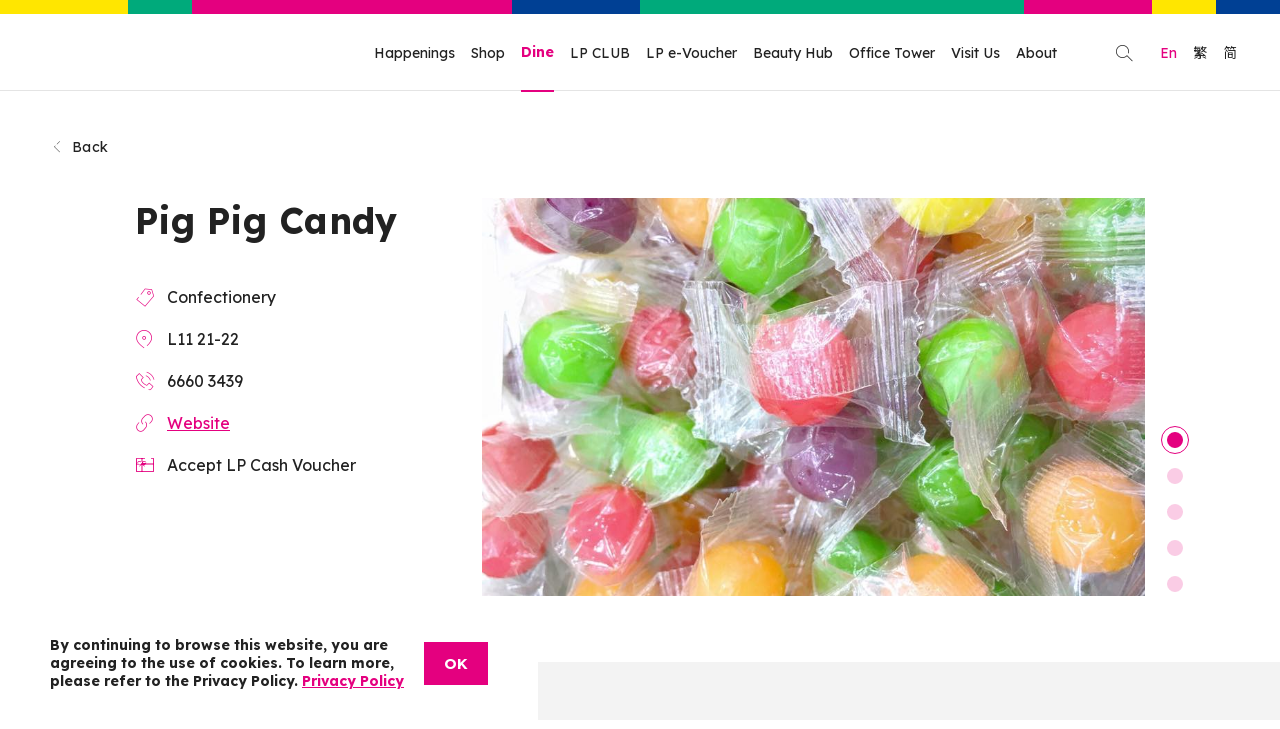

--- FILE ---
content_type: text/html; charset=utf-8
request_url: https://www.langhamplace.com.hk/dining/95?ypos=0
body_size: 30374
content:
<!doctype html>
<html data-n-head-ssr lang="en" data-n-head="%7B%22lang%22:%7B%22ssr%22:%22en%22%7D%7D">
  <head >
    <title>Pig Pig Candy | Langham Place</title><meta data-n-head="ssr" charset="utf-8"><meta data-n-head="ssr" name="viewport" content="width=device-width, initial-scale=1 ,maximum-scale=1.0"><meta data-n-head="ssr" data-hid="keywords" name="keywords" content="朗豪坊, 旺角, 商場, 商場優惠, 香港折扣, 香港商場, 香港購物, 旺角購物, 旺角商場, LP CLUB, 朗豪坊會員, 朗豪坊儲分, 朗豪坊商場, 朗豪坊店舖, 朗豪坊行街, 旺角行街, Langham Place, Langham, Mongkok, Kowloon, Hong Kong Shopping, Mall, Hong Kong Mall, Mall Discount, Mongkok Mall"><meta data-n-head="ssr" name="robots" content="index, follow"><meta data-n-head="ssr" data-hid="title" name="title" content="Pig Pig Candy | Langham Place"><meta data-n-head="ssr" data-hid="image" name="image" content="https://media.langhamplace.com.hk/cms/store_thumbnail/28279053_1540246919405636_3247967156120756726_n.jpg"><meta data-n-head="ssr" data-hid="image:alt" name="image:alt" content="Pig Pig Candy | Langham Place"><meta data-n-head="ssr" data-hid="twitter:card" name="twitter:card" content="summary"><meta data-n-head="ssr" data-hid="twitter:title" name="twitter:title" content="Pig Pig Candy | Langham Place"><meta data-n-head="ssr" data-hid="twitter:image" name="twitter:image" content="https://media.langhamplace.com.hk/cms/store_thumbnail/28279053_1540246919405636_3247967156120756726_n.jpg"><meta data-n-head="ssr" data-hid="twitter:image:alt" name="twitter:image:alt" content="Pig Pig Candy | Langham Place"><meta data-n-head="ssr" data-hid="og:type" property="og:type" content="website"><meta data-n-head="ssr" data-hid="og:title" property="og:title" content="Pig Pig Candy | Langham Place"><meta data-n-head="ssr" data-hid="og:image" property="og:image" content="https://media.langhamplace.com.hk/cms/store_thumbnail/28279053_1540246919405636_3247967156120756726_n.jpg"><meta data-n-head="ssr" data-hid="og:image:secure_url" property="og:image:secure_url" content="https://media.langhamplace.com.hk/cms/store_thumbnail/28279053_1540246919405636_3247967156120756726_n.jpg"><meta data-n-head="ssr" data-hid="og:image:alt" property="og:image:alt" content="Pig Pig Candy | Langham Place"><meta data-n-head="ssr" data-hid="fb:app_id" property="fb:app_id" content="241250937068201"><meta data-n-head="ssr" data-hid="twitter:url" name="twitter:url" content="https://www.langhamplace.com.hk/dining/95"><meta data-n-head="ssr" data-hid="og:url" property="og:url" content="https://www.langhamplace.com.hk/dining/95"><meta data-n-head="ssr" data-hid="i18n-og" property="og:locale" content="en"><meta data-n-head="ssr" data-hid="i18n-og-alt-zh-hk" property="og:locale:alternate" content="zh_hk"><meta data-n-head="ssr" data-hid="i18n-og-alt-zh-cn" property="og:locale:alternate" content="zh_cn"><link data-n-head="ssr" rel="icon" type="image/x-icon" href="/favicon.ico"><link data-n-head="ssr" rel="apple-touch-icon" sizes="180x180" href="/apple-touch-icon.png"><link data-n-head="ssr" rel="preconnect" href="https://fonts.googleapis.como"><link data-n-head="ssr" rel="preconnect" href="https://fonts.gstatic.com" crossorigin="true"><link data-n-head="ssr" rel="stylesheet" href="https://fonts.googleapis.com/css2?family=Noto+Sans+SC:wght@400;500;700&amp;family=Noto+Sans+TC:wght@400;500;700&amp;family=Lexend+Deca:wght@400;500;700&amp;display=swap"><link data-n-head="ssr" data-hid="i18n-alt-zh" rel="alternate" href="https://www.langhamplace.com.hk/zh-hk/dining/95?ypos=0" hreflang="zh"><link data-n-head="ssr" data-hid="i18n-alt-zh-hk" rel="alternate" href="https://www.langhamplace.com.hk/zh-hk/dining/95?ypos=0" hreflang="zh-hk"><link data-n-head="ssr" data-hid="i18n-alt-zh-cn" rel="alternate" href="https://www.langhamplace.com.hk/zh-cn/dining/95?ypos=0" hreflang="zh-cn"><link data-n-head="ssr" data-hid="i18n-alt-en" rel="alternate" href="https://www.langhamplace.com.hk/dining/95?ypos=0" hreflang="en"><link data-n-head="ssr" data-hid="i18n-xd" rel="alternate" href="https://www.langhamplace.com.hk/dining/95?ypos=0" hreflang="x-default"><link data-n-head="ssr" data-hid="i18n-can" rel="canonical" href="https://www.langhamplace.com.hk/dining/95"><script data-n-head="ssr" src="https://static.addtoany.com/menu/page.js" async></script><script data-n-head="ssr" type="application/ld+json">{"@context":"http://schema.org","@type":"DepartmentStore","name":"Langham Place","url":"https://www.langhamplace.com.hk","sameAs":["https://www.facebook.com/langhamplacemall","https://www.instagram.com/langhamplace"],"telephone":"+85235202800","email":"info@langhamplace.com.hk","image":"https://www.langhamplace.com.hk/images/og-image.png","openingHours":"Mo,Tu,We,Th,Fr,Sa,Su 11:00-23:00","address":{"@type":"PostalAddress","streetAddress":"638 Shanghai St","addressLocality":"Mong Kok","addressRegion":"Hong Kong","postalCode":"000000","addressCountry":"HK"}}</script><link rel="preload" href="/_nuxt/1592eb9.js" as="script"><link rel="preload" href="/_nuxt/3330e93.js" as="script"><link rel="preload" href="/_nuxt/4d337db.js" as="script"><link rel="preload" href="/_nuxt/7f445cd.js" as="script"><link rel="preload" href="/_nuxt/de33efe.js" as="script"><link rel="preload" href="/_nuxt/cebdbdd.js" as="script"><style data-vue-ssr-id="0c0fd808:0 2b3b19f8:0 2dd4257e:0 539cbbf3:0 4cadfb18:0 e4d570a6:0 dccf7d46:0 2f832107:0 c80f7e78:0 fd761318:0 3e6792a6:0 af998136:0 681bc50e:0 13c7a289:0 4aaabc2a:0 03146718:0 0e41b1f4:0">*,*::before,*::after{box-sizing:border-box}html{font-family:sans-serif;line-height:1.15;-webkit-text-size-adjust:100%;-webkit-tap-highlight-color:rgba(34,34,34,0)}article,aside,figcaption,figure,footer,header,hgroup,main,nav,section{display:block}body{margin:0;font-family:-apple-system,BlinkMacSystemFont,"Segoe UI",Roboto,"Helvetica Neue",Arial,"Noto Sans","Liberation Sans",sans-serif,"Apple Color Emoji","Segoe UI Emoji","Segoe UI Symbol","Noto Color Emoji";font-size:1rem;font-weight:400;line-height:1.5;color:#212529;text-align:left;background-color:#fff}[tabindex="-1"]:focus:not(:focus-visible){outline:0 !important}hr{box-sizing:content-box;height:0;overflow:visible}h1,h2,h3,h4,h5,h6{margin-top:0;margin-bottom:.5rem}p{margin-top:0;margin-bottom:1rem}abbr[title],abbr[data-original-title]{text-decoration:underline;text-decoration:underline dotted;cursor:help;border-bottom:0;text-decoration-skip-ink:none}address{margin-bottom:1rem;font-style:normal;line-height:inherit}ol,ul,dl{margin-top:0;margin-bottom:1rem}ol ol,ul ul,ol ul,ul ol{margin-bottom:0}dt{font-weight:700}dd{margin-bottom:.5rem;margin-left:0}blockquote{margin:0 0 1rem}b,strong{font-weight:bolder}small{font-size:80%}sub,sup{position:relative;font-size:75%;line-height:0;vertical-align:baseline}sub{bottom:-0.25em}sup{top:-0.5em}a{color:#007bff;text-decoration:none;background-color:transparent}a:hover{color:#0056b3;text-decoration:underline}a:not([href]):not([class]){color:inherit;text-decoration:none}a:not([href]):not([class]):hover{color:inherit;text-decoration:none}pre,code,kbd,samp{font-family:SFMono-Regular,Menlo,Monaco,Consolas,"Liberation Mono","Courier New",monospace;font-size:1em}pre{margin-top:0;margin-bottom:1rem;overflow:auto;-ms-overflow-style:scrollbar}figure{margin:0 0 1rem}img{vertical-align:middle;border-style:none}svg{overflow:hidden;vertical-align:middle}table{border-collapse:collapse}caption{padding-top:.75rem;padding-bottom:.75rem;color:#6c757d;text-align:left;caption-side:bottom}th{text-align:inherit;text-align:-webkit-match-parent}label{display:inline-block;margin-bottom:.5rem}button{border-radius:0}button:focus:not(:focus-visible){outline:0}input,button,select,optgroup,textarea{margin:0;font-family:inherit;font-size:inherit;line-height:inherit}button,input{overflow:visible}button,select{text-transform:none}[role=button]{cursor:pointer}select{word-wrap:normal}button,[type=button],[type=reset],[type=submit]{-webkit-appearance:button}button:not(:disabled),[type=button]:not(:disabled),[type=reset]:not(:disabled),[type=submit]:not(:disabled){cursor:pointer}button::-moz-focus-inner,[type=button]::-moz-focus-inner,[type=reset]::-moz-focus-inner,[type=submit]::-moz-focus-inner{padding:0;border-style:none}input[type=radio],input[type=checkbox]{box-sizing:border-box;padding:0}textarea{overflow:auto;resize:vertical}fieldset{min-width:0;padding:0;margin:0;border:0}legend{display:block;width:100%;max-width:100%;padding:0;margin-bottom:.5rem;font-size:1.5rem;line-height:inherit;color:inherit;white-space:normal}progress{vertical-align:baseline}[type=number]::-webkit-inner-spin-button,[type=number]::-webkit-outer-spin-button{height:auto}[type=search]{outline-offset:-2px;-webkit-appearance:none}[type=search]::-webkit-search-decoration{-webkit-appearance:none}::-webkit-file-upload-button{font:inherit;-webkit-appearance:button}output{display:inline-block}summary{display:list-item;cursor:pointer}template{display:none}[hidden]{display:none !important}.align-baseline{vertical-align:baseline !important}.align-top{vertical-align:top !important}.align-middle{vertical-align:middle !important}.align-bottom{vertical-align:bottom !important}.align-text-bottom{vertical-align:text-bottom !important}.align-text-top{vertical-align:text-top !important}.bg-primary{background-color:#007bff !important}a.bg-primary:hover,a.bg-primary:focus,button.bg-primary:hover,button.bg-primary:focus{background-color:#0062cc !important}.bg-secondary{background-color:#6c757d !important}a.bg-secondary:hover,a.bg-secondary:focus,button.bg-secondary:hover,button.bg-secondary:focus{background-color:#545b62 !important}.bg-success{background-color:#28a745 !important}a.bg-success:hover,a.bg-success:focus,button.bg-success:hover,button.bg-success:focus{background-color:#1e7e34 !important}.bg-info{background-color:#17a2b8 !important}a.bg-info:hover,a.bg-info:focus,button.bg-info:hover,button.bg-info:focus{background-color:#117a8b !important}.bg-warning{background-color:#ffc107 !important}a.bg-warning:hover,a.bg-warning:focus,button.bg-warning:hover,button.bg-warning:focus{background-color:#d39e00 !important}.bg-danger{background-color:#dc3545 !important}a.bg-danger:hover,a.bg-danger:focus,button.bg-danger:hover,button.bg-danger:focus{background-color:#bd2130 !important}.bg-light{background-color:#f8f9fa !important}a.bg-light:hover,a.bg-light:focus,button.bg-light:hover,button.bg-light:focus{background-color:#dae0e5 !important}.bg-dark{background-color:#343a40 !important}a.bg-dark:hover,a.bg-dark:focus,button.bg-dark:hover,button.bg-dark:focus{background-color:#1d2124 !important}.bg-white{background-color:#fff !important}.bg-transparent{background-color:transparent !important}.border{border:1px solid #dee2e6 !important}.border-top{border-top:1px solid #dee2e6 !important}.border-right{border-right:1px solid #dee2e6 !important}.border-bottom{border-bottom:1px solid #dee2e6 !important}.border-left{border-left:1px solid #dee2e6 !important}.border-0{border:0 !important}.border-top-0{border-top:0 !important}.border-right-0{border-right:0 !important}.border-bottom-0{border-bottom:0 !important}.border-left-0{border-left:0 !important}.border-primary{border-color:#007bff !important}.border-secondary{border-color:#6c757d !important}.border-success{border-color:#28a745 !important}.border-info{border-color:#17a2b8 !important}.border-warning{border-color:#ffc107 !important}.border-danger{border-color:#dc3545 !important}.border-light{border-color:#f8f9fa !important}.border-dark{border-color:#343a40 !important}.border-white{border-color:#fff !important}.rounded-sm{border-radius:.2rem !important}.rounded{border-radius:.25rem !important}.rounded-top{border-top-left-radius:.25rem !important;border-top-right-radius:.25rem !important}.rounded-right{border-top-right-radius:.25rem !important;border-bottom-right-radius:.25rem !important}.rounded-bottom{border-bottom-right-radius:.25rem !important;border-bottom-left-radius:.25rem !important}.rounded-left{border-top-left-radius:.25rem !important;border-bottom-left-radius:.25rem !important}.rounded-lg{border-radius:.3rem !important}.rounded-circle{border-radius:50% !important}.rounded-pill{border-radius:50rem !important}.rounded-0{border-radius:0 !important}.clearfix::after{display:block;clear:both;content:""}.d-none{display:none !important}.d-inline{display:inline !important}.d-inline-block{display:inline-block !important}.d-block{display:block !important}.d-table{display:table !important}.d-table-row{display:table-row !important}.d-table-cell{display:table-cell !important}.d-flex{display:flex !important}.d-inline-flex{display:inline-flex !important}@media(min-width: 576px){.d-sm-none{display:none !important}.d-sm-inline{display:inline !important}.d-sm-inline-block{display:inline-block !important}.d-sm-block{display:block !important}.d-sm-table{display:table !important}.d-sm-table-row{display:table-row !important}.d-sm-table-cell{display:table-cell !important}.d-sm-flex{display:flex !important}.d-sm-inline-flex{display:inline-flex !important}}@media(min-width: 768px){.d-md-none{display:none !important}.d-md-inline{display:inline !important}.d-md-inline-block{display:inline-block !important}.d-md-block{display:block !important}.d-md-table{display:table !important}.d-md-table-row{display:table-row !important}.d-md-table-cell{display:table-cell !important}.d-md-flex{display:flex !important}.d-md-inline-flex{display:inline-flex !important}}@media(min-width: 992px){.d-lg-none{display:none !important}.d-lg-inline{display:inline !important}.d-lg-inline-block{display:inline-block !important}.d-lg-block{display:block !important}.d-lg-table{display:table !important}.d-lg-table-row{display:table-row !important}.d-lg-table-cell{display:table-cell !important}.d-lg-flex{display:flex !important}.d-lg-inline-flex{display:inline-flex !important}}@media(min-width: 1176px){.d-xl-none{display:none !important}.d-xl-inline{display:inline !important}.d-xl-inline-block{display:inline-block !important}.d-xl-block{display:block !important}.d-xl-table{display:table !important}.d-xl-table-row{display:table-row !important}.d-xl-table-cell{display:table-cell !important}.d-xl-flex{display:flex !important}.d-xl-inline-flex{display:inline-flex !important}}@media(min-width: 1440px){.d-xxl-none{display:none !important}.d-xxl-inline{display:inline !important}.d-xxl-inline-block{display:inline-block !important}.d-xxl-block{display:block !important}.d-xxl-table{display:table !important}.d-xxl-table-row{display:table-row !important}.d-xxl-table-cell{display:table-cell !important}.d-xxl-flex{display:flex !important}.d-xxl-inline-flex{display:inline-flex !important}}@media(min-width: 1560px){.d-xxxl-none{display:none !important}.d-xxxl-inline{display:inline !important}.d-xxxl-inline-block{display:inline-block !important}.d-xxxl-block{display:block !important}.d-xxxl-table{display:table !important}.d-xxxl-table-row{display:table-row !important}.d-xxxl-table-cell{display:table-cell !important}.d-xxxl-flex{display:flex !important}.d-xxxl-inline-flex{display:inline-flex !important}}@media print{.d-print-none{display:none !important}.d-print-inline{display:inline !important}.d-print-inline-block{display:inline-block !important}.d-print-block{display:block !important}.d-print-table{display:table !important}.d-print-table-row{display:table-row !important}.d-print-table-cell{display:table-cell !important}.d-print-flex{display:flex !important}.d-print-inline-flex{display:inline-flex !important}}.embed-responsive{position:relative;display:block;width:100%;padding:0;overflow:hidden}.embed-responsive::before{display:block;content:""}.embed-responsive .embed-responsive-item,.embed-responsive iframe,.embed-responsive embed,.embed-responsive object,.embed-responsive video{position:absolute;top:0;bottom:0;left:0;width:100%;height:100%;border:0}.embed-responsive-21by9::before{padding-top:42.85714286%}.embed-responsive-16by9::before{padding-top:56.25%}.embed-responsive-4by3::before{padding-top:75%}.embed-responsive-1by1::before{padding-top:100%}.flex-row{flex-direction:row !important}.flex-column{flex-direction:column !important}.flex-row-reverse{flex-direction:row-reverse !important}.flex-column-reverse{flex-direction:column-reverse !important}.flex-wrap{flex-wrap:wrap !important}.flex-nowrap{flex-wrap:nowrap !important}.flex-wrap-reverse{flex-wrap:wrap-reverse !important}.flex-fill{flex:1 1 auto !important}.flex-grow-0{flex-grow:0 !important}.flex-grow-1{flex-grow:1 !important}.flex-shrink-0{flex-shrink:0 !important}.flex-shrink-1{flex-shrink:1 !important}.justify-content-start{justify-content:flex-start !important}.justify-content-end{justify-content:flex-end !important}.justify-content-center{justify-content:center !important}.justify-content-between{justify-content:space-between !important}.justify-content-around{justify-content:space-around !important}.align-items-start{align-items:flex-start !important}.align-items-end{align-items:flex-end !important}.align-items-center{align-items:center !important}.align-items-baseline{align-items:baseline !important}.align-items-stretch{align-items:stretch !important}.align-content-start{align-content:flex-start !important}.align-content-end{align-content:flex-end !important}.align-content-center{align-content:center !important}.align-content-between{align-content:space-between !important}.align-content-around{align-content:space-around !important}.align-content-stretch{align-content:stretch !important}.align-self-auto{align-self:auto !important}.align-self-start{align-self:flex-start !important}.align-self-end{align-self:flex-end !important}.align-self-center{align-self:center !important}.align-self-baseline{align-self:baseline !important}.align-self-stretch{align-self:stretch !important}@media(min-width: 576px){.flex-sm-row{flex-direction:row !important}.flex-sm-column{flex-direction:column !important}.flex-sm-row-reverse{flex-direction:row-reverse !important}.flex-sm-column-reverse{flex-direction:column-reverse !important}.flex-sm-wrap{flex-wrap:wrap !important}.flex-sm-nowrap{flex-wrap:nowrap !important}.flex-sm-wrap-reverse{flex-wrap:wrap-reverse !important}.flex-sm-fill{flex:1 1 auto !important}.flex-sm-grow-0{flex-grow:0 !important}.flex-sm-grow-1{flex-grow:1 !important}.flex-sm-shrink-0{flex-shrink:0 !important}.flex-sm-shrink-1{flex-shrink:1 !important}.justify-content-sm-start{justify-content:flex-start !important}.justify-content-sm-end{justify-content:flex-end !important}.justify-content-sm-center{justify-content:center !important}.justify-content-sm-between{justify-content:space-between !important}.justify-content-sm-around{justify-content:space-around !important}.align-items-sm-start{align-items:flex-start !important}.align-items-sm-end{align-items:flex-end !important}.align-items-sm-center{align-items:center !important}.align-items-sm-baseline{align-items:baseline !important}.align-items-sm-stretch{align-items:stretch !important}.align-content-sm-start{align-content:flex-start !important}.align-content-sm-end{align-content:flex-end !important}.align-content-sm-center{align-content:center !important}.align-content-sm-between{align-content:space-between !important}.align-content-sm-around{align-content:space-around !important}.align-content-sm-stretch{align-content:stretch !important}.align-self-sm-auto{align-self:auto !important}.align-self-sm-start{align-self:flex-start !important}.align-self-sm-end{align-self:flex-end !important}.align-self-sm-center{align-self:center !important}.align-self-sm-baseline{align-self:baseline !important}.align-self-sm-stretch{align-self:stretch !important}}@media(min-width: 768px){.flex-md-row{flex-direction:row !important}.flex-md-column{flex-direction:column !important}.flex-md-row-reverse{flex-direction:row-reverse !important}.flex-md-column-reverse{flex-direction:column-reverse !important}.flex-md-wrap{flex-wrap:wrap !important}.flex-md-nowrap{flex-wrap:nowrap !important}.flex-md-wrap-reverse{flex-wrap:wrap-reverse !important}.flex-md-fill{flex:1 1 auto !important}.flex-md-grow-0{flex-grow:0 !important}.flex-md-grow-1{flex-grow:1 !important}.flex-md-shrink-0{flex-shrink:0 !important}.flex-md-shrink-1{flex-shrink:1 !important}.justify-content-md-start{justify-content:flex-start !important}.justify-content-md-end{justify-content:flex-end !important}.justify-content-md-center{justify-content:center !important}.justify-content-md-between{justify-content:space-between !important}.justify-content-md-around{justify-content:space-around !important}.align-items-md-start{align-items:flex-start !important}.align-items-md-end{align-items:flex-end !important}.align-items-md-center{align-items:center !important}.align-items-md-baseline{align-items:baseline !important}.align-items-md-stretch{align-items:stretch !important}.align-content-md-start{align-content:flex-start !important}.align-content-md-end{align-content:flex-end !important}.align-content-md-center{align-content:center !important}.align-content-md-between{align-content:space-between !important}.align-content-md-around{align-content:space-around !important}.align-content-md-stretch{align-content:stretch !important}.align-self-md-auto{align-self:auto !important}.align-self-md-start{align-self:flex-start !important}.align-self-md-end{align-self:flex-end !important}.align-self-md-center{align-self:center !important}.align-self-md-baseline{align-self:baseline !important}.align-self-md-stretch{align-self:stretch !important}}@media(min-width: 992px){.flex-lg-row{flex-direction:row !important}.flex-lg-column{flex-direction:column !important}.flex-lg-row-reverse{flex-direction:row-reverse !important}.flex-lg-column-reverse{flex-direction:column-reverse !important}.flex-lg-wrap{flex-wrap:wrap !important}.flex-lg-nowrap{flex-wrap:nowrap !important}.flex-lg-wrap-reverse{flex-wrap:wrap-reverse !important}.flex-lg-fill{flex:1 1 auto !important}.flex-lg-grow-0{flex-grow:0 !important}.flex-lg-grow-1{flex-grow:1 !important}.flex-lg-shrink-0{flex-shrink:0 !important}.flex-lg-shrink-1{flex-shrink:1 !important}.justify-content-lg-start{justify-content:flex-start !important}.justify-content-lg-end{justify-content:flex-end !important}.justify-content-lg-center{justify-content:center !important}.justify-content-lg-between{justify-content:space-between !important}.justify-content-lg-around{justify-content:space-around !important}.align-items-lg-start{align-items:flex-start !important}.align-items-lg-end{align-items:flex-end !important}.align-items-lg-center{align-items:center !important}.align-items-lg-baseline{align-items:baseline !important}.align-items-lg-stretch{align-items:stretch !important}.align-content-lg-start{align-content:flex-start !important}.align-content-lg-end{align-content:flex-end !important}.align-content-lg-center{align-content:center !important}.align-content-lg-between{align-content:space-between !important}.align-content-lg-around{align-content:space-around !important}.align-content-lg-stretch{align-content:stretch !important}.align-self-lg-auto{align-self:auto !important}.align-self-lg-start{align-self:flex-start !important}.align-self-lg-end{align-self:flex-end !important}.align-self-lg-center{align-self:center !important}.align-self-lg-baseline{align-self:baseline !important}.align-self-lg-stretch{align-self:stretch !important}}@media(min-width: 1176px){.flex-xl-row{flex-direction:row !important}.flex-xl-column{flex-direction:column !important}.flex-xl-row-reverse{flex-direction:row-reverse !important}.flex-xl-column-reverse{flex-direction:column-reverse !important}.flex-xl-wrap{flex-wrap:wrap !important}.flex-xl-nowrap{flex-wrap:nowrap !important}.flex-xl-wrap-reverse{flex-wrap:wrap-reverse !important}.flex-xl-fill{flex:1 1 auto !important}.flex-xl-grow-0{flex-grow:0 !important}.flex-xl-grow-1{flex-grow:1 !important}.flex-xl-shrink-0{flex-shrink:0 !important}.flex-xl-shrink-1{flex-shrink:1 !important}.justify-content-xl-start{justify-content:flex-start !important}.justify-content-xl-end{justify-content:flex-end !important}.justify-content-xl-center{justify-content:center !important}.justify-content-xl-between{justify-content:space-between !important}.justify-content-xl-around{justify-content:space-around !important}.align-items-xl-start{align-items:flex-start !important}.align-items-xl-end{align-items:flex-end !important}.align-items-xl-center{align-items:center !important}.align-items-xl-baseline{align-items:baseline !important}.align-items-xl-stretch{align-items:stretch !important}.align-content-xl-start{align-content:flex-start !important}.align-content-xl-end{align-content:flex-end !important}.align-content-xl-center{align-content:center !important}.align-content-xl-between{align-content:space-between !important}.align-content-xl-around{align-content:space-around !important}.align-content-xl-stretch{align-content:stretch !important}.align-self-xl-auto{align-self:auto !important}.align-self-xl-start{align-self:flex-start !important}.align-self-xl-end{align-self:flex-end !important}.align-self-xl-center{align-self:center !important}.align-self-xl-baseline{align-self:baseline !important}.align-self-xl-stretch{align-self:stretch !important}}@media(min-width: 1440px){.flex-xxl-row{flex-direction:row !important}.flex-xxl-column{flex-direction:column !important}.flex-xxl-row-reverse{flex-direction:row-reverse !important}.flex-xxl-column-reverse{flex-direction:column-reverse !important}.flex-xxl-wrap{flex-wrap:wrap !important}.flex-xxl-nowrap{flex-wrap:nowrap !important}.flex-xxl-wrap-reverse{flex-wrap:wrap-reverse !important}.flex-xxl-fill{flex:1 1 auto !important}.flex-xxl-grow-0{flex-grow:0 !important}.flex-xxl-grow-1{flex-grow:1 !important}.flex-xxl-shrink-0{flex-shrink:0 !important}.flex-xxl-shrink-1{flex-shrink:1 !important}.justify-content-xxl-start{justify-content:flex-start !important}.justify-content-xxl-end{justify-content:flex-end !important}.justify-content-xxl-center{justify-content:center !important}.justify-content-xxl-between{justify-content:space-between !important}.justify-content-xxl-around{justify-content:space-around !important}.align-items-xxl-start{align-items:flex-start !important}.align-items-xxl-end{align-items:flex-end !important}.align-items-xxl-center{align-items:center !important}.align-items-xxl-baseline{align-items:baseline !important}.align-items-xxl-stretch{align-items:stretch !important}.align-content-xxl-start{align-content:flex-start !important}.align-content-xxl-end{align-content:flex-end !important}.align-content-xxl-center{align-content:center !important}.align-content-xxl-between{align-content:space-between !important}.align-content-xxl-around{align-content:space-around !important}.align-content-xxl-stretch{align-content:stretch !important}.align-self-xxl-auto{align-self:auto !important}.align-self-xxl-start{align-self:flex-start !important}.align-self-xxl-end{align-self:flex-end !important}.align-self-xxl-center{align-self:center !important}.align-self-xxl-baseline{align-self:baseline !important}.align-self-xxl-stretch{align-self:stretch !important}}@media(min-width: 1560px){.flex-xxxl-row{flex-direction:row !important}.flex-xxxl-column{flex-direction:column !important}.flex-xxxl-row-reverse{flex-direction:row-reverse !important}.flex-xxxl-column-reverse{flex-direction:column-reverse !important}.flex-xxxl-wrap{flex-wrap:wrap !important}.flex-xxxl-nowrap{flex-wrap:nowrap !important}.flex-xxxl-wrap-reverse{flex-wrap:wrap-reverse !important}.flex-xxxl-fill{flex:1 1 auto !important}.flex-xxxl-grow-0{flex-grow:0 !important}.flex-xxxl-grow-1{flex-grow:1 !important}.flex-xxxl-shrink-0{flex-shrink:0 !important}.flex-xxxl-shrink-1{flex-shrink:1 !important}.justify-content-xxxl-start{justify-content:flex-start !important}.justify-content-xxxl-end{justify-content:flex-end !important}.justify-content-xxxl-center{justify-content:center !important}.justify-content-xxxl-between{justify-content:space-between !important}.justify-content-xxxl-around{justify-content:space-around !important}.align-items-xxxl-start{align-items:flex-start !important}.align-items-xxxl-end{align-items:flex-end !important}.align-items-xxxl-center{align-items:center !important}.align-items-xxxl-baseline{align-items:baseline !important}.align-items-xxxl-stretch{align-items:stretch !important}.align-content-xxxl-start{align-content:flex-start !important}.align-content-xxxl-end{align-content:flex-end !important}.align-content-xxxl-center{align-content:center !important}.align-content-xxxl-between{align-content:space-between !important}.align-content-xxxl-around{align-content:space-around !important}.align-content-xxxl-stretch{align-content:stretch !important}.align-self-xxxl-auto{align-self:auto !important}.align-self-xxxl-start{align-self:flex-start !important}.align-self-xxxl-end{align-self:flex-end !important}.align-self-xxxl-center{align-self:center !important}.align-self-xxxl-baseline{align-self:baseline !important}.align-self-xxxl-stretch{align-self:stretch !important}}.float-left{float:left !important}.float-right{float:right !important}.float-none{float:none !important}@media(min-width: 576px){.float-sm-left{float:left !important}.float-sm-right{float:right !important}.float-sm-none{float:none !important}}@media(min-width: 768px){.float-md-left{float:left !important}.float-md-right{float:right !important}.float-md-none{float:none !important}}@media(min-width: 992px){.float-lg-left{float:left !important}.float-lg-right{float:right !important}.float-lg-none{float:none !important}}@media(min-width: 1176px){.float-xl-left{float:left !important}.float-xl-right{float:right !important}.float-xl-none{float:none !important}}@media(min-width: 1440px){.float-xxl-left{float:left !important}.float-xxl-right{float:right !important}.float-xxl-none{float:none !important}}@media(min-width: 1560px){.float-xxxl-left{float:left !important}.float-xxxl-right{float:right !important}.float-xxxl-none{float:none !important}}.user-select-all{user-select:all !important}.user-select-auto{user-select:auto !important}.user-select-none{user-select:none !important}.overflow-auto{overflow:auto !important}.overflow-hidden{overflow:hidden !important}.position-static{position:static !important}.position-relative{position:relative !important}.position-absolute{position:absolute !important}.position-fixed{position:fixed !important}.position-sticky{position:sticky !important}.fixed-top{position:fixed;top:0;right:0;left:0;z-index:1030}.fixed-bottom{position:fixed;right:0;bottom:0;left:0;z-index:1030}@supports(position: sticky){.sticky-top{position:sticky;top:0;z-index:1020}}.sr-only{position:absolute;width:1px;height:1px;padding:0;margin:-1px;overflow:hidden;clip:rect(0, 0, 0, 0);white-space:nowrap;border:0}.sr-only-focusable:active,.sr-only-focusable:focus{position:static;width:auto;height:auto;overflow:visible;clip:auto;white-space:normal}.shadow-sm{box-shadow:0 .125rem .25rem rgba(0,0,0,.075) !important}.shadow{box-shadow:0 .5rem 1rem rgba(0,0,0,.15) !important}.shadow-lg{box-shadow:0 1rem 3rem rgba(0,0,0,.175) !important}.shadow-none{box-shadow:none !important}.w-25{width:25% !important}.w-50{width:50% !important}.w-75{width:75% !important}.w-100{width:100% !important}.w-auto{width:auto !important}.h-25{height:25% !important}.h-50{height:50% !important}.h-75{height:75% !important}.h-100{height:100% !important}.h-auto{height:auto !important}.mw-100{max-width:100% !important}.mh-100{max-height:100% !important}.min-vw-100{min-width:100vw !important}.min-vh-100{min-height:100vh !important}.vw-100{width:100vw !important}.vh-100{height:100vh !important}.m-0{margin:0 !important}.mt-0,.my-0{margin-top:0 !important}.mr-0,.mx-0{margin-right:0 !important}.mb-0,.my-0{margin-bottom:0 !important}.ml-0,.mx-0{margin-left:0 !important}.m-1{margin:.25rem !important}.mt-1,.my-1{margin-top:.25rem !important}.mr-1,.mx-1{margin-right:.25rem !important}.mb-1,.my-1{margin-bottom:.25rem !important}.ml-1,.mx-1{margin-left:.25rem !important}.m-2{margin:.5rem !important}.mt-2,.my-2{margin-top:.5rem !important}.mr-2,.mx-2{margin-right:.5rem !important}.mb-2,.my-2{margin-bottom:.5rem !important}.ml-2,.mx-2{margin-left:.5rem !important}.m-3{margin:1rem !important}.mt-3,.my-3{margin-top:1rem !important}.mr-3,.mx-3{margin-right:1rem !important}.mb-3,.my-3{margin-bottom:1rem !important}.ml-3,.mx-3{margin-left:1rem !important}.m-4{margin:1.5rem !important}.mt-4,.my-4{margin-top:1.5rem !important}.mr-4,.mx-4{margin-right:1.5rem !important}.mb-4,.my-4{margin-bottom:1.5rem !important}.ml-4,.mx-4{margin-left:1.5rem !important}.m-5{margin:3rem !important}.mt-5,.my-5{margin-top:3rem !important}.mr-5,.mx-5{margin-right:3rem !important}.mb-5,.my-5{margin-bottom:3rem !important}.ml-5,.mx-5{margin-left:3rem !important}.p-0{padding:0 !important}.pt-0,.py-0{padding-top:0 !important}.pr-0,.px-0{padding-right:0 !important}.pb-0,.py-0{padding-bottom:0 !important}.pl-0,.px-0{padding-left:0 !important}.p-1{padding:.25rem !important}.pt-1,.py-1{padding-top:.25rem !important}.pr-1,.px-1{padding-right:.25rem !important}.pb-1,.py-1{padding-bottom:.25rem !important}.pl-1,.px-1{padding-left:.25rem !important}.p-2{padding:.5rem !important}.pt-2,.py-2{padding-top:.5rem !important}.pr-2,.px-2{padding-right:.5rem !important}.pb-2,.py-2{padding-bottom:.5rem !important}.pl-2,.px-2{padding-left:.5rem !important}.p-3{padding:1rem !important}.pt-3,.py-3{padding-top:1rem !important}.pr-3,.px-3{padding-right:1rem !important}.pb-3,.py-3{padding-bottom:1rem !important}.pl-3,.px-3{padding-left:1rem !important}.p-4{padding:1.5rem !important}.pt-4,.py-4{padding-top:1.5rem !important}.pr-4,.px-4{padding-right:1.5rem !important}.pb-4,.py-4{padding-bottom:1.5rem !important}.pl-4,.px-4{padding-left:1.5rem !important}.p-5{padding:3rem !important}.pt-5,.py-5{padding-top:3rem !important}.pr-5,.px-5{padding-right:3rem !important}.pb-5,.py-5{padding-bottom:3rem !important}.pl-5,.px-5{padding-left:3rem !important}.m-n1{margin:-0.25rem !important}.mt-n1,.my-n1{margin-top:-0.25rem !important}.mr-n1,.mx-n1{margin-right:-0.25rem !important}.mb-n1,.my-n1{margin-bottom:-0.25rem !important}.ml-n1,.mx-n1{margin-left:-0.25rem !important}.m-n2{margin:-0.5rem !important}.mt-n2,.my-n2{margin-top:-0.5rem !important}.mr-n2,.mx-n2{margin-right:-0.5rem !important}.mb-n2,.my-n2{margin-bottom:-0.5rem !important}.ml-n2,.mx-n2{margin-left:-0.5rem !important}.m-n3{margin:-1rem !important}.mt-n3,.my-n3{margin-top:-1rem !important}.mr-n3,.mx-n3{margin-right:-1rem !important}.mb-n3,.my-n3{margin-bottom:-1rem !important}.ml-n3,.mx-n3{margin-left:-1rem !important}.m-n4{margin:-1.5rem !important}.mt-n4,.my-n4{margin-top:-1.5rem !important}.mr-n4,.mx-n4{margin-right:-1.5rem !important}.mb-n4,.my-n4{margin-bottom:-1.5rem !important}.ml-n4,.mx-n4{margin-left:-1.5rem !important}.m-n5{margin:-3rem !important}.mt-n5,.my-n5{margin-top:-3rem !important}.mr-n5,.mx-n5{margin-right:-3rem !important}.mb-n5,.my-n5{margin-bottom:-3rem !important}.ml-n5,.mx-n5{margin-left:-3rem !important}.m-auto{margin:auto !important}.mt-auto,.my-auto{margin-top:auto !important}.mr-auto,.mx-auto{margin-right:auto !important}.mb-auto,.my-auto{margin-bottom:auto !important}.ml-auto,.mx-auto{margin-left:auto !important}@media(min-width: 576px){.m-sm-0{margin:0 !important}.mt-sm-0,.my-sm-0{margin-top:0 !important}.mr-sm-0,.mx-sm-0{margin-right:0 !important}.mb-sm-0,.my-sm-0{margin-bottom:0 !important}.ml-sm-0,.mx-sm-0{margin-left:0 !important}.m-sm-1{margin:.25rem !important}.mt-sm-1,.my-sm-1{margin-top:.25rem !important}.mr-sm-1,.mx-sm-1{margin-right:.25rem !important}.mb-sm-1,.my-sm-1{margin-bottom:.25rem !important}.ml-sm-1,.mx-sm-1{margin-left:.25rem !important}.m-sm-2{margin:.5rem !important}.mt-sm-2,.my-sm-2{margin-top:.5rem !important}.mr-sm-2,.mx-sm-2{margin-right:.5rem !important}.mb-sm-2,.my-sm-2{margin-bottom:.5rem !important}.ml-sm-2,.mx-sm-2{margin-left:.5rem !important}.m-sm-3{margin:1rem !important}.mt-sm-3,.my-sm-3{margin-top:1rem !important}.mr-sm-3,.mx-sm-3{margin-right:1rem !important}.mb-sm-3,.my-sm-3{margin-bottom:1rem !important}.ml-sm-3,.mx-sm-3{margin-left:1rem !important}.m-sm-4{margin:1.5rem !important}.mt-sm-4,.my-sm-4{margin-top:1.5rem !important}.mr-sm-4,.mx-sm-4{margin-right:1.5rem !important}.mb-sm-4,.my-sm-4{margin-bottom:1.5rem !important}.ml-sm-4,.mx-sm-4{margin-left:1.5rem !important}.m-sm-5{margin:3rem !important}.mt-sm-5,.my-sm-5{margin-top:3rem !important}.mr-sm-5,.mx-sm-5{margin-right:3rem !important}.mb-sm-5,.my-sm-5{margin-bottom:3rem !important}.ml-sm-5,.mx-sm-5{margin-left:3rem !important}.p-sm-0{padding:0 !important}.pt-sm-0,.py-sm-0{padding-top:0 !important}.pr-sm-0,.px-sm-0{padding-right:0 !important}.pb-sm-0,.py-sm-0{padding-bottom:0 !important}.pl-sm-0,.px-sm-0{padding-left:0 !important}.p-sm-1{padding:.25rem !important}.pt-sm-1,.py-sm-1{padding-top:.25rem !important}.pr-sm-1,.px-sm-1{padding-right:.25rem !important}.pb-sm-1,.py-sm-1{padding-bottom:.25rem !important}.pl-sm-1,.px-sm-1{padding-left:.25rem !important}.p-sm-2{padding:.5rem !important}.pt-sm-2,.py-sm-2{padding-top:.5rem !important}.pr-sm-2,.px-sm-2{padding-right:.5rem !important}.pb-sm-2,.py-sm-2{padding-bottom:.5rem !important}.pl-sm-2,.px-sm-2{padding-left:.5rem !important}.p-sm-3{padding:1rem !important}.pt-sm-3,.py-sm-3{padding-top:1rem !important}.pr-sm-3,.px-sm-3{padding-right:1rem !important}.pb-sm-3,.py-sm-3{padding-bottom:1rem !important}.pl-sm-3,.px-sm-3{padding-left:1rem !important}.p-sm-4{padding:1.5rem !important}.pt-sm-4,.py-sm-4{padding-top:1.5rem !important}.pr-sm-4,.px-sm-4{padding-right:1.5rem !important}.pb-sm-4,.py-sm-4{padding-bottom:1.5rem !important}.pl-sm-4,.px-sm-4{padding-left:1.5rem !important}.p-sm-5{padding:3rem !important}.pt-sm-5,.py-sm-5{padding-top:3rem !important}.pr-sm-5,.px-sm-5{padding-right:3rem !important}.pb-sm-5,.py-sm-5{padding-bottom:3rem !important}.pl-sm-5,.px-sm-5{padding-left:3rem !important}.m-sm-n1{margin:-0.25rem !important}.mt-sm-n1,.my-sm-n1{margin-top:-0.25rem !important}.mr-sm-n1,.mx-sm-n1{margin-right:-0.25rem !important}.mb-sm-n1,.my-sm-n1{margin-bottom:-0.25rem !important}.ml-sm-n1,.mx-sm-n1{margin-left:-0.25rem !important}.m-sm-n2{margin:-0.5rem !important}.mt-sm-n2,.my-sm-n2{margin-top:-0.5rem !important}.mr-sm-n2,.mx-sm-n2{margin-right:-0.5rem !important}.mb-sm-n2,.my-sm-n2{margin-bottom:-0.5rem !important}.ml-sm-n2,.mx-sm-n2{margin-left:-0.5rem !important}.m-sm-n3{margin:-1rem !important}.mt-sm-n3,.my-sm-n3{margin-top:-1rem !important}.mr-sm-n3,.mx-sm-n3{margin-right:-1rem !important}.mb-sm-n3,.my-sm-n3{margin-bottom:-1rem !important}.ml-sm-n3,.mx-sm-n3{margin-left:-1rem !important}.m-sm-n4{margin:-1.5rem !important}.mt-sm-n4,.my-sm-n4{margin-top:-1.5rem !important}.mr-sm-n4,.mx-sm-n4{margin-right:-1.5rem !important}.mb-sm-n4,.my-sm-n4{margin-bottom:-1.5rem !important}.ml-sm-n4,.mx-sm-n4{margin-left:-1.5rem !important}.m-sm-n5{margin:-3rem !important}.mt-sm-n5,.my-sm-n5{margin-top:-3rem !important}.mr-sm-n5,.mx-sm-n5{margin-right:-3rem !important}.mb-sm-n5,.my-sm-n5{margin-bottom:-3rem !important}.ml-sm-n5,.mx-sm-n5{margin-left:-3rem !important}.m-sm-auto{margin:auto !important}.mt-sm-auto,.my-sm-auto{margin-top:auto !important}.mr-sm-auto,.mx-sm-auto{margin-right:auto !important}.mb-sm-auto,.my-sm-auto{margin-bottom:auto !important}.ml-sm-auto,.mx-sm-auto{margin-left:auto !important}}@media(min-width: 768px){.m-md-0{margin:0 !important}.mt-md-0,.my-md-0{margin-top:0 !important}.mr-md-0,.mx-md-0{margin-right:0 !important}.mb-md-0,.my-md-0{margin-bottom:0 !important}.ml-md-0,.mx-md-0{margin-left:0 !important}.m-md-1{margin:.25rem !important}.mt-md-1,.my-md-1{margin-top:.25rem !important}.mr-md-1,.mx-md-1{margin-right:.25rem !important}.mb-md-1,.my-md-1{margin-bottom:.25rem !important}.ml-md-1,.mx-md-1{margin-left:.25rem !important}.m-md-2{margin:.5rem !important}.mt-md-2,.my-md-2{margin-top:.5rem !important}.mr-md-2,.mx-md-2{margin-right:.5rem !important}.mb-md-2,.my-md-2{margin-bottom:.5rem !important}.ml-md-2,.mx-md-2{margin-left:.5rem !important}.m-md-3{margin:1rem !important}.mt-md-3,.my-md-3{margin-top:1rem !important}.mr-md-3,.mx-md-3{margin-right:1rem !important}.mb-md-3,.my-md-3{margin-bottom:1rem !important}.ml-md-3,.mx-md-3{margin-left:1rem !important}.m-md-4{margin:1.5rem !important}.mt-md-4,.my-md-4{margin-top:1.5rem !important}.mr-md-4,.mx-md-4{margin-right:1.5rem !important}.mb-md-4,.my-md-4{margin-bottom:1.5rem !important}.ml-md-4,.mx-md-4{margin-left:1.5rem !important}.m-md-5{margin:3rem !important}.mt-md-5,.my-md-5{margin-top:3rem !important}.mr-md-5,.mx-md-5{margin-right:3rem !important}.mb-md-5,.my-md-5{margin-bottom:3rem !important}.ml-md-5,.mx-md-5{margin-left:3rem !important}.p-md-0{padding:0 !important}.pt-md-0,.py-md-0{padding-top:0 !important}.pr-md-0,.px-md-0{padding-right:0 !important}.pb-md-0,.py-md-0{padding-bottom:0 !important}.pl-md-0,.px-md-0{padding-left:0 !important}.p-md-1{padding:.25rem !important}.pt-md-1,.py-md-1{padding-top:.25rem !important}.pr-md-1,.px-md-1{padding-right:.25rem !important}.pb-md-1,.py-md-1{padding-bottom:.25rem !important}.pl-md-1,.px-md-1{padding-left:.25rem !important}.p-md-2{padding:.5rem !important}.pt-md-2,.py-md-2{padding-top:.5rem !important}.pr-md-2,.px-md-2{padding-right:.5rem !important}.pb-md-2,.py-md-2{padding-bottom:.5rem !important}.pl-md-2,.px-md-2{padding-left:.5rem !important}.p-md-3{padding:1rem !important}.pt-md-3,.py-md-3{padding-top:1rem !important}.pr-md-3,.px-md-3{padding-right:1rem !important}.pb-md-3,.py-md-3{padding-bottom:1rem !important}.pl-md-3,.px-md-3{padding-left:1rem !important}.p-md-4{padding:1.5rem !important}.pt-md-4,.py-md-4{padding-top:1.5rem !important}.pr-md-4,.px-md-4{padding-right:1.5rem !important}.pb-md-4,.py-md-4{padding-bottom:1.5rem !important}.pl-md-4,.px-md-4{padding-left:1.5rem !important}.p-md-5{padding:3rem !important}.pt-md-5,.py-md-5{padding-top:3rem !important}.pr-md-5,.px-md-5{padding-right:3rem !important}.pb-md-5,.py-md-5{padding-bottom:3rem !important}.pl-md-5,.px-md-5{padding-left:3rem !important}.m-md-n1{margin:-0.25rem !important}.mt-md-n1,.my-md-n1{margin-top:-0.25rem !important}.mr-md-n1,.mx-md-n1{margin-right:-0.25rem !important}.mb-md-n1,.my-md-n1{margin-bottom:-0.25rem !important}.ml-md-n1,.mx-md-n1{margin-left:-0.25rem !important}.m-md-n2{margin:-0.5rem !important}.mt-md-n2,.my-md-n2{margin-top:-0.5rem !important}.mr-md-n2,.mx-md-n2{margin-right:-0.5rem !important}.mb-md-n2,.my-md-n2{margin-bottom:-0.5rem !important}.ml-md-n2,.mx-md-n2{margin-left:-0.5rem !important}.m-md-n3{margin:-1rem !important}.mt-md-n3,.my-md-n3{margin-top:-1rem !important}.mr-md-n3,.mx-md-n3{margin-right:-1rem !important}.mb-md-n3,.my-md-n3{margin-bottom:-1rem !important}.ml-md-n3,.mx-md-n3{margin-left:-1rem !important}.m-md-n4{margin:-1.5rem !important}.mt-md-n4,.my-md-n4{margin-top:-1.5rem !important}.mr-md-n4,.mx-md-n4{margin-right:-1.5rem !important}.mb-md-n4,.my-md-n4{margin-bottom:-1.5rem !important}.ml-md-n4,.mx-md-n4{margin-left:-1.5rem !important}.m-md-n5{margin:-3rem !important}.mt-md-n5,.my-md-n5{margin-top:-3rem !important}.mr-md-n5,.mx-md-n5{margin-right:-3rem !important}.mb-md-n5,.my-md-n5{margin-bottom:-3rem !important}.ml-md-n5,.mx-md-n5{margin-left:-3rem !important}.m-md-auto{margin:auto !important}.mt-md-auto,.my-md-auto{margin-top:auto !important}.mr-md-auto,.mx-md-auto{margin-right:auto !important}.mb-md-auto,.my-md-auto{margin-bottom:auto !important}.ml-md-auto,.mx-md-auto{margin-left:auto !important}}@media(min-width: 992px){.m-lg-0{margin:0 !important}.mt-lg-0,.my-lg-0{margin-top:0 !important}.mr-lg-0,.mx-lg-0{margin-right:0 !important}.mb-lg-0,.my-lg-0{margin-bottom:0 !important}.ml-lg-0,.mx-lg-0{margin-left:0 !important}.m-lg-1{margin:.25rem !important}.mt-lg-1,.my-lg-1{margin-top:.25rem !important}.mr-lg-1,.mx-lg-1{margin-right:.25rem !important}.mb-lg-1,.my-lg-1{margin-bottom:.25rem !important}.ml-lg-1,.mx-lg-1{margin-left:.25rem !important}.m-lg-2{margin:.5rem !important}.mt-lg-2,.my-lg-2{margin-top:.5rem !important}.mr-lg-2,.mx-lg-2{margin-right:.5rem !important}.mb-lg-2,.my-lg-2{margin-bottom:.5rem !important}.ml-lg-2,.mx-lg-2{margin-left:.5rem !important}.m-lg-3{margin:1rem !important}.mt-lg-3,.my-lg-3{margin-top:1rem !important}.mr-lg-3,.mx-lg-3{margin-right:1rem !important}.mb-lg-3,.my-lg-3{margin-bottom:1rem !important}.ml-lg-3,.mx-lg-3{margin-left:1rem !important}.m-lg-4{margin:1.5rem !important}.mt-lg-4,.my-lg-4{margin-top:1.5rem !important}.mr-lg-4,.mx-lg-4{margin-right:1.5rem !important}.mb-lg-4,.my-lg-4{margin-bottom:1.5rem !important}.ml-lg-4,.mx-lg-4{margin-left:1.5rem !important}.m-lg-5{margin:3rem !important}.mt-lg-5,.my-lg-5{margin-top:3rem !important}.mr-lg-5,.mx-lg-5{margin-right:3rem !important}.mb-lg-5,.my-lg-5{margin-bottom:3rem !important}.ml-lg-5,.mx-lg-5{margin-left:3rem !important}.p-lg-0{padding:0 !important}.pt-lg-0,.py-lg-0{padding-top:0 !important}.pr-lg-0,.px-lg-0{padding-right:0 !important}.pb-lg-0,.py-lg-0{padding-bottom:0 !important}.pl-lg-0,.px-lg-0{padding-left:0 !important}.p-lg-1{padding:.25rem !important}.pt-lg-1,.py-lg-1{padding-top:.25rem !important}.pr-lg-1,.px-lg-1{padding-right:.25rem !important}.pb-lg-1,.py-lg-1{padding-bottom:.25rem !important}.pl-lg-1,.px-lg-1{padding-left:.25rem !important}.p-lg-2{padding:.5rem !important}.pt-lg-2,.py-lg-2{padding-top:.5rem !important}.pr-lg-2,.px-lg-2{padding-right:.5rem !important}.pb-lg-2,.py-lg-2{padding-bottom:.5rem !important}.pl-lg-2,.px-lg-2{padding-left:.5rem !important}.p-lg-3{padding:1rem !important}.pt-lg-3,.py-lg-3{padding-top:1rem !important}.pr-lg-3,.px-lg-3{padding-right:1rem !important}.pb-lg-3,.py-lg-3{padding-bottom:1rem !important}.pl-lg-3,.px-lg-3{padding-left:1rem !important}.p-lg-4{padding:1.5rem !important}.pt-lg-4,.py-lg-4{padding-top:1.5rem !important}.pr-lg-4,.px-lg-4{padding-right:1.5rem !important}.pb-lg-4,.py-lg-4{padding-bottom:1.5rem !important}.pl-lg-4,.px-lg-4{padding-left:1.5rem !important}.p-lg-5{padding:3rem !important}.pt-lg-5,.py-lg-5{padding-top:3rem !important}.pr-lg-5,.px-lg-5{padding-right:3rem !important}.pb-lg-5,.py-lg-5{padding-bottom:3rem !important}.pl-lg-5,.px-lg-5{padding-left:3rem !important}.m-lg-n1{margin:-0.25rem !important}.mt-lg-n1,.my-lg-n1{margin-top:-0.25rem !important}.mr-lg-n1,.mx-lg-n1{margin-right:-0.25rem !important}.mb-lg-n1,.my-lg-n1{margin-bottom:-0.25rem !important}.ml-lg-n1,.mx-lg-n1{margin-left:-0.25rem !important}.m-lg-n2{margin:-0.5rem !important}.mt-lg-n2,.my-lg-n2{margin-top:-0.5rem !important}.mr-lg-n2,.mx-lg-n2{margin-right:-0.5rem !important}.mb-lg-n2,.my-lg-n2{margin-bottom:-0.5rem !important}.ml-lg-n2,.mx-lg-n2{margin-left:-0.5rem !important}.m-lg-n3{margin:-1rem !important}.mt-lg-n3,.my-lg-n3{margin-top:-1rem !important}.mr-lg-n3,.mx-lg-n3{margin-right:-1rem !important}.mb-lg-n3,.my-lg-n3{margin-bottom:-1rem !important}.ml-lg-n3,.mx-lg-n3{margin-left:-1rem !important}.m-lg-n4{margin:-1.5rem !important}.mt-lg-n4,.my-lg-n4{margin-top:-1.5rem !important}.mr-lg-n4,.mx-lg-n4{margin-right:-1.5rem !important}.mb-lg-n4,.my-lg-n4{margin-bottom:-1.5rem !important}.ml-lg-n4,.mx-lg-n4{margin-left:-1.5rem !important}.m-lg-n5{margin:-3rem !important}.mt-lg-n5,.my-lg-n5{margin-top:-3rem !important}.mr-lg-n5,.mx-lg-n5{margin-right:-3rem !important}.mb-lg-n5,.my-lg-n5{margin-bottom:-3rem !important}.ml-lg-n5,.mx-lg-n5{margin-left:-3rem !important}.m-lg-auto{margin:auto !important}.mt-lg-auto,.my-lg-auto{margin-top:auto !important}.mr-lg-auto,.mx-lg-auto{margin-right:auto !important}.mb-lg-auto,.my-lg-auto{margin-bottom:auto !important}.ml-lg-auto,.mx-lg-auto{margin-left:auto !important}}@media(min-width: 1176px){.m-xl-0{margin:0 !important}.mt-xl-0,.my-xl-0{margin-top:0 !important}.mr-xl-0,.mx-xl-0{margin-right:0 !important}.mb-xl-0,.my-xl-0{margin-bottom:0 !important}.ml-xl-0,.mx-xl-0{margin-left:0 !important}.m-xl-1{margin:.25rem !important}.mt-xl-1,.my-xl-1{margin-top:.25rem !important}.mr-xl-1,.mx-xl-1{margin-right:.25rem !important}.mb-xl-1,.my-xl-1{margin-bottom:.25rem !important}.ml-xl-1,.mx-xl-1{margin-left:.25rem !important}.m-xl-2{margin:.5rem !important}.mt-xl-2,.my-xl-2{margin-top:.5rem !important}.mr-xl-2,.mx-xl-2{margin-right:.5rem !important}.mb-xl-2,.my-xl-2{margin-bottom:.5rem !important}.ml-xl-2,.mx-xl-2{margin-left:.5rem !important}.m-xl-3{margin:1rem !important}.mt-xl-3,.my-xl-3{margin-top:1rem !important}.mr-xl-3,.mx-xl-3{margin-right:1rem !important}.mb-xl-3,.my-xl-3{margin-bottom:1rem !important}.ml-xl-3,.mx-xl-3{margin-left:1rem !important}.m-xl-4{margin:1.5rem !important}.mt-xl-4,.my-xl-4{margin-top:1.5rem !important}.mr-xl-4,.mx-xl-4{margin-right:1.5rem !important}.mb-xl-4,.my-xl-4{margin-bottom:1.5rem !important}.ml-xl-4,.mx-xl-4{margin-left:1.5rem !important}.m-xl-5{margin:3rem !important}.mt-xl-5,.my-xl-5{margin-top:3rem !important}.mr-xl-5,.mx-xl-5{margin-right:3rem !important}.mb-xl-5,.my-xl-5{margin-bottom:3rem !important}.ml-xl-5,.mx-xl-5{margin-left:3rem !important}.p-xl-0{padding:0 !important}.pt-xl-0,.py-xl-0{padding-top:0 !important}.pr-xl-0,.px-xl-0{padding-right:0 !important}.pb-xl-0,.py-xl-0{padding-bottom:0 !important}.pl-xl-0,.px-xl-0{padding-left:0 !important}.p-xl-1{padding:.25rem !important}.pt-xl-1,.py-xl-1{padding-top:.25rem !important}.pr-xl-1,.px-xl-1{padding-right:.25rem !important}.pb-xl-1,.py-xl-1{padding-bottom:.25rem !important}.pl-xl-1,.px-xl-1{padding-left:.25rem !important}.p-xl-2{padding:.5rem !important}.pt-xl-2,.py-xl-2{padding-top:.5rem !important}.pr-xl-2,.px-xl-2{padding-right:.5rem !important}.pb-xl-2,.py-xl-2{padding-bottom:.5rem !important}.pl-xl-2,.px-xl-2{padding-left:.5rem !important}.p-xl-3{padding:1rem !important}.pt-xl-3,.py-xl-3{padding-top:1rem !important}.pr-xl-3,.px-xl-3{padding-right:1rem !important}.pb-xl-3,.py-xl-3{padding-bottom:1rem !important}.pl-xl-3,.px-xl-3{padding-left:1rem !important}.p-xl-4{padding:1.5rem !important}.pt-xl-4,.py-xl-4{padding-top:1.5rem !important}.pr-xl-4,.px-xl-4{padding-right:1.5rem !important}.pb-xl-4,.py-xl-4{padding-bottom:1.5rem !important}.pl-xl-4,.px-xl-4{padding-left:1.5rem !important}.p-xl-5{padding:3rem !important}.pt-xl-5,.py-xl-5{padding-top:3rem !important}.pr-xl-5,.px-xl-5{padding-right:3rem !important}.pb-xl-5,.py-xl-5{padding-bottom:3rem !important}.pl-xl-5,.px-xl-5{padding-left:3rem !important}.m-xl-n1{margin:-0.25rem !important}.mt-xl-n1,.my-xl-n1{margin-top:-0.25rem !important}.mr-xl-n1,.mx-xl-n1{margin-right:-0.25rem !important}.mb-xl-n1,.my-xl-n1{margin-bottom:-0.25rem !important}.ml-xl-n1,.mx-xl-n1{margin-left:-0.25rem !important}.m-xl-n2{margin:-0.5rem !important}.mt-xl-n2,.my-xl-n2{margin-top:-0.5rem !important}.mr-xl-n2,.mx-xl-n2{margin-right:-0.5rem !important}.mb-xl-n2,.my-xl-n2{margin-bottom:-0.5rem !important}.ml-xl-n2,.mx-xl-n2{margin-left:-0.5rem !important}.m-xl-n3{margin:-1rem !important}.mt-xl-n3,.my-xl-n3{margin-top:-1rem !important}.mr-xl-n3,.mx-xl-n3{margin-right:-1rem !important}.mb-xl-n3,.my-xl-n3{margin-bottom:-1rem !important}.ml-xl-n3,.mx-xl-n3{margin-left:-1rem !important}.m-xl-n4{margin:-1.5rem !important}.mt-xl-n4,.my-xl-n4{margin-top:-1.5rem !important}.mr-xl-n4,.mx-xl-n4{margin-right:-1.5rem !important}.mb-xl-n4,.my-xl-n4{margin-bottom:-1.5rem !important}.ml-xl-n4,.mx-xl-n4{margin-left:-1.5rem !important}.m-xl-n5{margin:-3rem !important}.mt-xl-n5,.my-xl-n5{margin-top:-3rem !important}.mr-xl-n5,.mx-xl-n5{margin-right:-3rem !important}.mb-xl-n5,.my-xl-n5{margin-bottom:-3rem !important}.ml-xl-n5,.mx-xl-n5{margin-left:-3rem !important}.m-xl-auto{margin:auto !important}.mt-xl-auto,.my-xl-auto{margin-top:auto !important}.mr-xl-auto,.mx-xl-auto{margin-right:auto !important}.mb-xl-auto,.my-xl-auto{margin-bottom:auto !important}.ml-xl-auto,.mx-xl-auto{margin-left:auto !important}}@media(min-width: 1440px){.m-xxl-0{margin:0 !important}.mt-xxl-0,.my-xxl-0{margin-top:0 !important}.mr-xxl-0,.mx-xxl-0{margin-right:0 !important}.mb-xxl-0,.my-xxl-0{margin-bottom:0 !important}.ml-xxl-0,.mx-xxl-0{margin-left:0 !important}.m-xxl-1{margin:.25rem !important}.mt-xxl-1,.my-xxl-1{margin-top:.25rem !important}.mr-xxl-1,.mx-xxl-1{margin-right:.25rem !important}.mb-xxl-1,.my-xxl-1{margin-bottom:.25rem !important}.ml-xxl-1,.mx-xxl-1{margin-left:.25rem !important}.m-xxl-2{margin:.5rem !important}.mt-xxl-2,.my-xxl-2{margin-top:.5rem !important}.mr-xxl-2,.mx-xxl-2{margin-right:.5rem !important}.mb-xxl-2,.my-xxl-2{margin-bottom:.5rem !important}.ml-xxl-2,.mx-xxl-2{margin-left:.5rem !important}.m-xxl-3{margin:1rem !important}.mt-xxl-3,.my-xxl-3{margin-top:1rem !important}.mr-xxl-3,.mx-xxl-3{margin-right:1rem !important}.mb-xxl-3,.my-xxl-3{margin-bottom:1rem !important}.ml-xxl-3,.mx-xxl-3{margin-left:1rem !important}.m-xxl-4{margin:1.5rem !important}.mt-xxl-4,.my-xxl-4{margin-top:1.5rem !important}.mr-xxl-4,.mx-xxl-4{margin-right:1.5rem !important}.mb-xxl-4,.my-xxl-4{margin-bottom:1.5rem !important}.ml-xxl-4,.mx-xxl-4{margin-left:1.5rem !important}.m-xxl-5{margin:3rem !important}.mt-xxl-5,.my-xxl-5{margin-top:3rem !important}.mr-xxl-5,.mx-xxl-5{margin-right:3rem !important}.mb-xxl-5,.my-xxl-5{margin-bottom:3rem !important}.ml-xxl-5,.mx-xxl-5{margin-left:3rem !important}.p-xxl-0{padding:0 !important}.pt-xxl-0,.py-xxl-0{padding-top:0 !important}.pr-xxl-0,.px-xxl-0{padding-right:0 !important}.pb-xxl-0,.py-xxl-0{padding-bottom:0 !important}.pl-xxl-0,.px-xxl-0{padding-left:0 !important}.p-xxl-1{padding:.25rem !important}.pt-xxl-1,.py-xxl-1{padding-top:.25rem !important}.pr-xxl-1,.px-xxl-1{padding-right:.25rem !important}.pb-xxl-1,.py-xxl-1{padding-bottom:.25rem !important}.pl-xxl-1,.px-xxl-1{padding-left:.25rem !important}.p-xxl-2{padding:.5rem !important}.pt-xxl-2,.py-xxl-2{padding-top:.5rem !important}.pr-xxl-2,.px-xxl-2{padding-right:.5rem !important}.pb-xxl-2,.py-xxl-2{padding-bottom:.5rem !important}.pl-xxl-2,.px-xxl-2{padding-left:.5rem !important}.p-xxl-3{padding:1rem !important}.pt-xxl-3,.py-xxl-3{padding-top:1rem !important}.pr-xxl-3,.px-xxl-3{padding-right:1rem !important}.pb-xxl-3,.py-xxl-3{padding-bottom:1rem !important}.pl-xxl-3,.px-xxl-3{padding-left:1rem !important}.p-xxl-4{padding:1.5rem !important}.pt-xxl-4,.py-xxl-4{padding-top:1.5rem !important}.pr-xxl-4,.px-xxl-4{padding-right:1.5rem !important}.pb-xxl-4,.py-xxl-4{padding-bottom:1.5rem !important}.pl-xxl-4,.px-xxl-4{padding-left:1.5rem !important}.p-xxl-5{padding:3rem !important}.pt-xxl-5,.py-xxl-5{padding-top:3rem !important}.pr-xxl-5,.px-xxl-5{padding-right:3rem !important}.pb-xxl-5,.py-xxl-5{padding-bottom:3rem !important}.pl-xxl-5,.px-xxl-5{padding-left:3rem !important}.m-xxl-n1{margin:-0.25rem !important}.mt-xxl-n1,.my-xxl-n1{margin-top:-0.25rem !important}.mr-xxl-n1,.mx-xxl-n1{margin-right:-0.25rem !important}.mb-xxl-n1,.my-xxl-n1{margin-bottom:-0.25rem !important}.ml-xxl-n1,.mx-xxl-n1{margin-left:-0.25rem !important}.m-xxl-n2{margin:-0.5rem !important}.mt-xxl-n2,.my-xxl-n2{margin-top:-0.5rem !important}.mr-xxl-n2,.mx-xxl-n2{margin-right:-0.5rem !important}.mb-xxl-n2,.my-xxl-n2{margin-bottom:-0.5rem !important}.ml-xxl-n2,.mx-xxl-n2{margin-left:-0.5rem !important}.m-xxl-n3{margin:-1rem !important}.mt-xxl-n3,.my-xxl-n3{margin-top:-1rem !important}.mr-xxl-n3,.mx-xxl-n3{margin-right:-1rem !important}.mb-xxl-n3,.my-xxl-n3{margin-bottom:-1rem !important}.ml-xxl-n3,.mx-xxl-n3{margin-left:-1rem !important}.m-xxl-n4{margin:-1.5rem !important}.mt-xxl-n4,.my-xxl-n4{margin-top:-1.5rem !important}.mr-xxl-n4,.mx-xxl-n4{margin-right:-1.5rem !important}.mb-xxl-n4,.my-xxl-n4{margin-bottom:-1.5rem !important}.ml-xxl-n4,.mx-xxl-n4{margin-left:-1.5rem !important}.m-xxl-n5{margin:-3rem !important}.mt-xxl-n5,.my-xxl-n5{margin-top:-3rem !important}.mr-xxl-n5,.mx-xxl-n5{margin-right:-3rem !important}.mb-xxl-n5,.my-xxl-n5{margin-bottom:-3rem !important}.ml-xxl-n5,.mx-xxl-n5{margin-left:-3rem !important}.m-xxl-auto{margin:auto !important}.mt-xxl-auto,.my-xxl-auto{margin-top:auto !important}.mr-xxl-auto,.mx-xxl-auto{margin-right:auto !important}.mb-xxl-auto,.my-xxl-auto{margin-bottom:auto !important}.ml-xxl-auto,.mx-xxl-auto{margin-left:auto !important}}@media(min-width: 1560px){.m-xxxl-0{margin:0 !important}.mt-xxxl-0,.my-xxxl-0{margin-top:0 !important}.mr-xxxl-0,.mx-xxxl-0{margin-right:0 !important}.mb-xxxl-0,.my-xxxl-0{margin-bottom:0 !important}.ml-xxxl-0,.mx-xxxl-0{margin-left:0 !important}.m-xxxl-1{margin:.25rem !important}.mt-xxxl-1,.my-xxxl-1{margin-top:.25rem !important}.mr-xxxl-1,.mx-xxxl-1{margin-right:.25rem !important}.mb-xxxl-1,.my-xxxl-1{margin-bottom:.25rem !important}.ml-xxxl-1,.mx-xxxl-1{margin-left:.25rem !important}.m-xxxl-2{margin:.5rem !important}.mt-xxxl-2,.my-xxxl-2{margin-top:.5rem !important}.mr-xxxl-2,.mx-xxxl-2{margin-right:.5rem !important}.mb-xxxl-2,.my-xxxl-2{margin-bottom:.5rem !important}.ml-xxxl-2,.mx-xxxl-2{margin-left:.5rem !important}.m-xxxl-3{margin:1rem !important}.mt-xxxl-3,.my-xxxl-3{margin-top:1rem !important}.mr-xxxl-3,.mx-xxxl-3{margin-right:1rem !important}.mb-xxxl-3,.my-xxxl-3{margin-bottom:1rem !important}.ml-xxxl-3,.mx-xxxl-3{margin-left:1rem !important}.m-xxxl-4{margin:1.5rem !important}.mt-xxxl-4,.my-xxxl-4{margin-top:1.5rem !important}.mr-xxxl-4,.mx-xxxl-4{margin-right:1.5rem !important}.mb-xxxl-4,.my-xxxl-4{margin-bottom:1.5rem !important}.ml-xxxl-4,.mx-xxxl-4{margin-left:1.5rem !important}.m-xxxl-5{margin:3rem !important}.mt-xxxl-5,.my-xxxl-5{margin-top:3rem !important}.mr-xxxl-5,.mx-xxxl-5{margin-right:3rem !important}.mb-xxxl-5,.my-xxxl-5{margin-bottom:3rem !important}.ml-xxxl-5,.mx-xxxl-5{margin-left:3rem !important}.p-xxxl-0{padding:0 !important}.pt-xxxl-0,.py-xxxl-0{padding-top:0 !important}.pr-xxxl-0,.px-xxxl-0{padding-right:0 !important}.pb-xxxl-0,.py-xxxl-0{padding-bottom:0 !important}.pl-xxxl-0,.px-xxxl-0{padding-left:0 !important}.p-xxxl-1{padding:.25rem !important}.pt-xxxl-1,.py-xxxl-1{padding-top:.25rem !important}.pr-xxxl-1,.px-xxxl-1{padding-right:.25rem !important}.pb-xxxl-1,.py-xxxl-1{padding-bottom:.25rem !important}.pl-xxxl-1,.px-xxxl-1{padding-left:.25rem !important}.p-xxxl-2{padding:.5rem !important}.pt-xxxl-2,.py-xxxl-2{padding-top:.5rem !important}.pr-xxxl-2,.px-xxxl-2{padding-right:.5rem !important}.pb-xxxl-2,.py-xxxl-2{padding-bottom:.5rem !important}.pl-xxxl-2,.px-xxxl-2{padding-left:.5rem !important}.p-xxxl-3{padding:1rem !important}.pt-xxxl-3,.py-xxxl-3{padding-top:1rem !important}.pr-xxxl-3,.px-xxxl-3{padding-right:1rem !important}.pb-xxxl-3,.py-xxxl-3{padding-bottom:1rem !important}.pl-xxxl-3,.px-xxxl-3{padding-left:1rem !important}.p-xxxl-4{padding:1.5rem !important}.pt-xxxl-4,.py-xxxl-4{padding-top:1.5rem !important}.pr-xxxl-4,.px-xxxl-4{padding-right:1.5rem !important}.pb-xxxl-4,.py-xxxl-4{padding-bottom:1.5rem !important}.pl-xxxl-4,.px-xxxl-4{padding-left:1.5rem !important}.p-xxxl-5{padding:3rem !important}.pt-xxxl-5,.py-xxxl-5{padding-top:3rem !important}.pr-xxxl-5,.px-xxxl-5{padding-right:3rem !important}.pb-xxxl-5,.py-xxxl-5{padding-bottom:3rem !important}.pl-xxxl-5,.px-xxxl-5{padding-left:3rem !important}.m-xxxl-n1{margin:-0.25rem !important}.mt-xxxl-n1,.my-xxxl-n1{margin-top:-0.25rem !important}.mr-xxxl-n1,.mx-xxxl-n1{margin-right:-0.25rem !important}.mb-xxxl-n1,.my-xxxl-n1{margin-bottom:-0.25rem !important}.ml-xxxl-n1,.mx-xxxl-n1{margin-left:-0.25rem !important}.m-xxxl-n2{margin:-0.5rem !important}.mt-xxxl-n2,.my-xxxl-n2{margin-top:-0.5rem !important}.mr-xxxl-n2,.mx-xxxl-n2{margin-right:-0.5rem !important}.mb-xxxl-n2,.my-xxxl-n2{margin-bottom:-0.5rem !important}.ml-xxxl-n2,.mx-xxxl-n2{margin-left:-0.5rem !important}.m-xxxl-n3{margin:-1rem !important}.mt-xxxl-n3,.my-xxxl-n3{margin-top:-1rem !important}.mr-xxxl-n3,.mx-xxxl-n3{margin-right:-1rem !important}.mb-xxxl-n3,.my-xxxl-n3{margin-bottom:-1rem !important}.ml-xxxl-n3,.mx-xxxl-n3{margin-left:-1rem !important}.m-xxxl-n4{margin:-1.5rem !important}.mt-xxxl-n4,.my-xxxl-n4{margin-top:-1.5rem !important}.mr-xxxl-n4,.mx-xxxl-n4{margin-right:-1.5rem !important}.mb-xxxl-n4,.my-xxxl-n4{margin-bottom:-1.5rem !important}.ml-xxxl-n4,.mx-xxxl-n4{margin-left:-1.5rem !important}.m-xxxl-n5{margin:-3rem !important}.mt-xxxl-n5,.my-xxxl-n5{margin-top:-3rem !important}.mr-xxxl-n5,.mx-xxxl-n5{margin-right:-3rem !important}.mb-xxxl-n5,.my-xxxl-n5{margin-bottom:-3rem !important}.ml-xxxl-n5,.mx-xxxl-n5{margin-left:-3rem !important}.m-xxxl-auto{margin:auto !important}.mt-xxxl-auto,.my-xxxl-auto{margin-top:auto !important}.mr-xxxl-auto,.mx-xxxl-auto{margin-right:auto !important}.mb-xxxl-auto,.my-xxxl-auto{margin-bottom:auto !important}.ml-xxxl-auto,.mx-xxxl-auto{margin-left:auto !important}}.stretched-link::after{position:absolute;top:0;right:0;bottom:0;left:0;z-index:1;pointer-events:auto;content:"";background-color:rgba(0,0,0,0)}.text-monospace{font-family:SFMono-Regular,Menlo,Monaco,Consolas,"Liberation Mono","Courier New",monospace !important}.text-justify{text-align:justify !important}.text-wrap{white-space:normal !important}.text-nowrap{white-space:nowrap !important}.text-truncate{overflow:hidden;text-overflow:ellipsis;white-space:nowrap}.text-left{text-align:left !important}.text-right{text-align:right !important}.text-center{text-align:center !important}@media(min-width: 576px){.text-sm-left{text-align:left !important}.text-sm-right{text-align:right !important}.text-sm-center{text-align:center !important}}@media(min-width: 768px){.text-md-left{text-align:left !important}.text-md-right{text-align:right !important}.text-md-center{text-align:center !important}}@media(min-width: 992px){.text-lg-left{text-align:left !important}.text-lg-right{text-align:right !important}.text-lg-center{text-align:center !important}}@media(min-width: 1176px){.text-xl-left{text-align:left !important}.text-xl-right{text-align:right !important}.text-xl-center{text-align:center !important}}@media(min-width: 1440px){.text-xxl-left{text-align:left !important}.text-xxl-right{text-align:right !important}.text-xxl-center{text-align:center !important}}@media(min-width: 1560px){.text-xxxl-left{text-align:left !important}.text-xxxl-right{text-align:right !important}.text-xxxl-center{text-align:center !important}}.text-lowercase{text-transform:lowercase !important}.text-uppercase{text-transform:uppercase !important}.text-capitalize{text-transform:capitalize !important}.font-weight-light{font-weight:300 !important}.font-weight-lighter{font-weight:lighter !important}.font-weight-normal{font-weight:400 !important}.font-weight-bold{font-weight:700 !important}.font-weight-bolder{font-weight:bolder !important}.font-italic{font-style:italic !important}.text-white{color:#fff !important}.text-primary{color:#007bff !important}a.text-primary:hover,a.text-primary:focus{color:#0056b3 !important}.text-secondary{color:#6c757d !important}a.text-secondary:hover,a.text-secondary:focus{color:#494f54 !important}.text-success{color:#28a745 !important}a.text-success:hover,a.text-success:focus{color:#19692c !important}.text-info{color:#17a2b8 !important}a.text-info:hover,a.text-info:focus{color:#0f6674 !important}.text-warning{color:#ffc107 !important}a.text-warning:hover,a.text-warning:focus{color:#ba8b00 !important}.text-danger{color:#dc3545 !important}a.text-danger:hover,a.text-danger:focus{color:#a71d2a !important}.text-light{color:#f8f9fa !important}a.text-light:hover,a.text-light:focus{color:#cbd3da !important}.text-dark{color:#343a40 !important}a.text-dark:hover,a.text-dark:focus{color:#121416 !important}.text-body{color:#212529 !important}.text-muted{color:#6c757d !important}.text-black-50{color:rgba(34,34,34,.5) !important}.text-white-50{color:rgba(255,255,255,.5) !important}.text-hide{font:0/0 a;color:transparent;text-shadow:none;background-color:transparent;border:0}.text-decoration-none{text-decoration:none !important}.text-break{word-break:break-word !important;word-wrap:break-word !important}.text-reset{color:inherit !important}.visible{visibility:visible !important}.invisible{visibility:hidden !important}.container,.container-fluid,.container-xl,.container-lg,.container-md,.container-sm{width:100%;padding-right:15px;padding-left:15px;margin-right:auto;margin-left:auto}@media(min-width: 576px){.container-sm,.container{max-width:540px}}@media(min-width: 768px){.container-md,.container-sm,.container{max-width:720px}}@media(min-width: 992px){.container-lg,.container-md,.container-sm,.container{max-width:960px}}@media(min-width: 1176px){.container-xl,.container-lg,.container-md,.container-sm,.container{max-width:1140px}}.row{display:flex;flex-wrap:wrap;margin-right:-15px;margin-left:-15px}.no-gutters{margin-right:0;margin-left:0}.no-gutters>.col,.no-gutters>[class*=col-]{padding-right:0;padding-left:0}.col-xxxl,.col-xxxl-auto,.col-xxxl-12,.col-xxxl-11,.col-xxxl-10,.col-xxxl-9,.col-xxxl-8,.col-xxxl-7,.col-xxxl-6,.col-xxxl-5,.col-xxxl-4,.col-xxxl-3,.col-xxxl-2,.col-xxxl-1,.col-xxl,.col-xxl-auto,.col-xxl-12,.col-xxl-11,.col-xxl-10,.col-xxl-9,.col-xxl-8,.col-xxl-7,.col-xxl-6,.col-xxl-5,.col-xxl-4,.col-xxl-3,.col-xxl-2,.col-xxl-1,.col-xl,.col-xl-auto,.col-xl-12,.col-xl-11,.col-xl-10,.col-xl-9,.col-xl-8,.col-xl-7,.col-xl-6,.col-xl-5,.col-xl-4,.col-xl-3,.col-xl-2,.col-xl-1,.col-lg,.col-lg-auto,.col-lg-12,.col-lg-11,.col-lg-10,.col-lg-9,.col-lg-8,.col-lg-7,.col-lg-6,.col-lg-5,.col-lg-4,.col-lg-3,.col-lg-2,.col-lg-1,.col-md,.col-md-auto,.col-md-12,.col-md-11,.col-md-10,.col-md-9,.col-md-8,.col-md-7,.col-md-6,.col-md-5,.col-md-4,.col-md-3,.col-md-2,.col-md-1,.col-sm,.col-sm-auto,.col-sm-12,.col-sm-11,.col-sm-10,.col-sm-9,.col-sm-8,.col-sm-7,.col-sm-6,.col-sm-5,.col-sm-4,.col-sm-3,.col-sm-2,.col-sm-1,.col,.col-auto,.col-12,.col-11,.col-10,.col-9,.col-8,.col-7,.col-6,.col-5,.col-4,.col-3,.col-2,.col-1{position:relative;width:100%;padding-right:15px;padding-left:15px}.col{flex-basis:0;flex-grow:1;max-width:100%}.row-cols-1>*{flex:0 0 100%;max-width:100%}.row-cols-2>*{flex:0 0 50%;max-width:50%}.row-cols-3>*{flex:0 0 33.3333333333%;max-width:33.3333333333%}.row-cols-4>*{flex:0 0 25%;max-width:25%}.row-cols-5>*{flex:0 0 20%;max-width:20%}.row-cols-6>*{flex:0 0 16.6666666667%;max-width:16.6666666667%}.col-auto{flex:0 0 auto;width:auto;max-width:100%}.col-1{flex:0 0 8.33333333%;max-width:8.33333333%}.col-2{flex:0 0 16.66666667%;max-width:16.66666667%}.col-3{flex:0 0 25%;max-width:25%}.col-4{flex:0 0 33.33333333%;max-width:33.33333333%}.col-5{flex:0 0 41.66666667%;max-width:41.66666667%}.col-6{flex:0 0 50%;max-width:50%}.col-7{flex:0 0 58.33333333%;max-width:58.33333333%}.col-8{flex:0 0 66.66666667%;max-width:66.66666667%}.col-9{flex:0 0 75%;max-width:75%}.col-10{flex:0 0 83.33333333%;max-width:83.33333333%}.col-11{flex:0 0 91.66666667%;max-width:91.66666667%}.col-12{flex:0 0 100%;max-width:100%}.order-first{order:-1}.order-last{order:13}.order-0{order:0}.order-1{order:1}.order-2{order:2}.order-3{order:3}.order-4{order:4}.order-5{order:5}.order-6{order:6}.order-7{order:7}.order-8{order:8}.order-9{order:9}.order-10{order:10}.order-11{order:11}.order-12{order:12}.offset-1{margin-left:8.33333333%}.offset-2{margin-left:16.66666667%}.offset-3{margin-left:25%}.offset-4{margin-left:33.33333333%}.offset-5{margin-left:41.66666667%}.offset-6{margin-left:50%}.offset-7{margin-left:58.33333333%}.offset-8{margin-left:66.66666667%}.offset-9{margin-left:75%}.offset-10{margin-left:83.33333333%}.offset-11{margin-left:91.66666667%}@media(min-width: 576px){.col-sm{flex-basis:0;flex-grow:1;max-width:100%}.row-cols-sm-1>*{flex:0 0 100%;max-width:100%}.row-cols-sm-2>*{flex:0 0 50%;max-width:50%}.row-cols-sm-3>*{flex:0 0 33.3333333333%;max-width:33.3333333333%}.row-cols-sm-4>*{flex:0 0 25%;max-width:25%}.row-cols-sm-5>*{flex:0 0 20%;max-width:20%}.row-cols-sm-6>*{flex:0 0 16.6666666667%;max-width:16.6666666667%}.col-sm-auto{flex:0 0 auto;width:auto;max-width:100%}.col-sm-1{flex:0 0 8.33333333%;max-width:8.33333333%}.col-sm-2{flex:0 0 16.66666667%;max-width:16.66666667%}.col-sm-3{flex:0 0 25%;max-width:25%}.col-sm-4{flex:0 0 33.33333333%;max-width:33.33333333%}.col-sm-5{flex:0 0 41.66666667%;max-width:41.66666667%}.col-sm-6{flex:0 0 50%;max-width:50%}.col-sm-7{flex:0 0 58.33333333%;max-width:58.33333333%}.col-sm-8{flex:0 0 66.66666667%;max-width:66.66666667%}.col-sm-9{flex:0 0 75%;max-width:75%}.col-sm-10{flex:0 0 83.33333333%;max-width:83.33333333%}.col-sm-11{flex:0 0 91.66666667%;max-width:91.66666667%}.col-sm-12{flex:0 0 100%;max-width:100%}.order-sm-first{order:-1}.order-sm-last{order:13}.order-sm-0{order:0}.order-sm-1{order:1}.order-sm-2{order:2}.order-sm-3{order:3}.order-sm-4{order:4}.order-sm-5{order:5}.order-sm-6{order:6}.order-sm-7{order:7}.order-sm-8{order:8}.order-sm-9{order:9}.order-sm-10{order:10}.order-sm-11{order:11}.order-sm-12{order:12}.offset-sm-0{margin-left:0}.offset-sm-1{margin-left:8.33333333%}.offset-sm-2{margin-left:16.66666667%}.offset-sm-3{margin-left:25%}.offset-sm-4{margin-left:33.33333333%}.offset-sm-5{margin-left:41.66666667%}.offset-sm-6{margin-left:50%}.offset-sm-7{margin-left:58.33333333%}.offset-sm-8{margin-left:66.66666667%}.offset-sm-9{margin-left:75%}.offset-sm-10{margin-left:83.33333333%}.offset-sm-11{margin-left:91.66666667%}}@media(min-width: 768px){.col-md{flex-basis:0;flex-grow:1;max-width:100%}.row-cols-md-1>*{flex:0 0 100%;max-width:100%}.row-cols-md-2>*{flex:0 0 50%;max-width:50%}.row-cols-md-3>*{flex:0 0 33.3333333333%;max-width:33.3333333333%}.row-cols-md-4>*{flex:0 0 25%;max-width:25%}.row-cols-md-5>*{flex:0 0 20%;max-width:20%}.row-cols-md-6>*{flex:0 0 16.6666666667%;max-width:16.6666666667%}.col-md-auto{flex:0 0 auto;width:auto;max-width:100%}.col-md-1{flex:0 0 8.33333333%;max-width:8.33333333%}.col-md-2{flex:0 0 16.66666667%;max-width:16.66666667%}.col-md-3{flex:0 0 25%;max-width:25%}.col-md-4{flex:0 0 33.33333333%;max-width:33.33333333%}.col-md-5{flex:0 0 41.66666667%;max-width:41.66666667%}.col-md-6{flex:0 0 50%;max-width:50%}.col-md-7{flex:0 0 58.33333333%;max-width:58.33333333%}.col-md-8{flex:0 0 66.66666667%;max-width:66.66666667%}.col-md-9{flex:0 0 75%;max-width:75%}.col-md-10{flex:0 0 83.33333333%;max-width:83.33333333%}.col-md-11{flex:0 0 91.66666667%;max-width:91.66666667%}.col-md-12{flex:0 0 100%;max-width:100%}.order-md-first{order:-1}.order-md-last{order:13}.order-md-0{order:0}.order-md-1{order:1}.order-md-2{order:2}.order-md-3{order:3}.order-md-4{order:4}.order-md-5{order:5}.order-md-6{order:6}.order-md-7{order:7}.order-md-8{order:8}.order-md-9{order:9}.order-md-10{order:10}.order-md-11{order:11}.order-md-12{order:12}.offset-md-0{margin-left:0}.offset-md-1{margin-left:8.33333333%}.offset-md-2{margin-left:16.66666667%}.offset-md-3{margin-left:25%}.offset-md-4{margin-left:33.33333333%}.offset-md-5{margin-left:41.66666667%}.offset-md-6{margin-left:50%}.offset-md-7{margin-left:58.33333333%}.offset-md-8{margin-left:66.66666667%}.offset-md-9{margin-left:75%}.offset-md-10{margin-left:83.33333333%}.offset-md-11{margin-left:91.66666667%}}@media(min-width: 992px){.col-lg{flex-basis:0;flex-grow:1;max-width:100%}.row-cols-lg-1>*{flex:0 0 100%;max-width:100%}.row-cols-lg-2>*{flex:0 0 50%;max-width:50%}.row-cols-lg-3>*{flex:0 0 33.3333333333%;max-width:33.3333333333%}.row-cols-lg-4>*{flex:0 0 25%;max-width:25%}.row-cols-lg-5>*{flex:0 0 20%;max-width:20%}.row-cols-lg-6>*{flex:0 0 16.6666666667%;max-width:16.6666666667%}.col-lg-auto{flex:0 0 auto;width:auto;max-width:100%}.col-lg-1{flex:0 0 8.33333333%;max-width:8.33333333%}.col-lg-2{flex:0 0 16.66666667%;max-width:16.66666667%}.col-lg-3{flex:0 0 25%;max-width:25%}.col-lg-4{flex:0 0 33.33333333%;max-width:33.33333333%}.col-lg-5{flex:0 0 41.66666667%;max-width:41.66666667%}.col-lg-6{flex:0 0 50%;max-width:50%}.col-lg-7{flex:0 0 58.33333333%;max-width:58.33333333%}.col-lg-8{flex:0 0 66.66666667%;max-width:66.66666667%}.col-lg-9{flex:0 0 75%;max-width:75%}.col-lg-10{flex:0 0 83.33333333%;max-width:83.33333333%}.col-lg-11{flex:0 0 91.66666667%;max-width:91.66666667%}.col-lg-12{flex:0 0 100%;max-width:100%}.order-lg-first{order:-1}.order-lg-last{order:13}.order-lg-0{order:0}.order-lg-1{order:1}.order-lg-2{order:2}.order-lg-3{order:3}.order-lg-4{order:4}.order-lg-5{order:5}.order-lg-6{order:6}.order-lg-7{order:7}.order-lg-8{order:8}.order-lg-9{order:9}.order-lg-10{order:10}.order-lg-11{order:11}.order-lg-12{order:12}.offset-lg-0{margin-left:0}.offset-lg-1{margin-left:8.33333333%}.offset-lg-2{margin-left:16.66666667%}.offset-lg-3{margin-left:25%}.offset-lg-4{margin-left:33.33333333%}.offset-lg-5{margin-left:41.66666667%}.offset-lg-6{margin-left:50%}.offset-lg-7{margin-left:58.33333333%}.offset-lg-8{margin-left:66.66666667%}.offset-lg-9{margin-left:75%}.offset-lg-10{margin-left:83.33333333%}.offset-lg-11{margin-left:91.66666667%}}@media(min-width: 1176px){.col-xl{flex-basis:0;flex-grow:1;max-width:100%}.row-cols-xl-1>*{flex:0 0 100%;max-width:100%}.row-cols-xl-2>*{flex:0 0 50%;max-width:50%}.row-cols-xl-3>*{flex:0 0 33.3333333333%;max-width:33.3333333333%}.row-cols-xl-4>*{flex:0 0 25%;max-width:25%}.row-cols-xl-5>*{flex:0 0 20%;max-width:20%}.row-cols-xl-6>*{flex:0 0 16.6666666667%;max-width:16.6666666667%}.col-xl-auto{flex:0 0 auto;width:auto;max-width:100%}.col-xl-1{flex:0 0 8.33333333%;max-width:8.33333333%}.col-xl-2{flex:0 0 16.66666667%;max-width:16.66666667%}.col-xl-3{flex:0 0 25%;max-width:25%}.col-xl-4{flex:0 0 33.33333333%;max-width:33.33333333%}.col-xl-5{flex:0 0 41.66666667%;max-width:41.66666667%}.col-xl-6{flex:0 0 50%;max-width:50%}.col-xl-7{flex:0 0 58.33333333%;max-width:58.33333333%}.col-xl-8{flex:0 0 66.66666667%;max-width:66.66666667%}.col-xl-9{flex:0 0 75%;max-width:75%}.col-xl-10{flex:0 0 83.33333333%;max-width:83.33333333%}.col-xl-11{flex:0 0 91.66666667%;max-width:91.66666667%}.col-xl-12{flex:0 0 100%;max-width:100%}.order-xl-first{order:-1}.order-xl-last{order:13}.order-xl-0{order:0}.order-xl-1{order:1}.order-xl-2{order:2}.order-xl-3{order:3}.order-xl-4{order:4}.order-xl-5{order:5}.order-xl-6{order:6}.order-xl-7{order:7}.order-xl-8{order:8}.order-xl-9{order:9}.order-xl-10{order:10}.order-xl-11{order:11}.order-xl-12{order:12}.offset-xl-0{margin-left:0}.offset-xl-1{margin-left:8.33333333%}.offset-xl-2{margin-left:16.66666667%}.offset-xl-3{margin-left:25%}.offset-xl-4{margin-left:33.33333333%}.offset-xl-5{margin-left:41.66666667%}.offset-xl-6{margin-left:50%}.offset-xl-7{margin-left:58.33333333%}.offset-xl-8{margin-left:66.66666667%}.offset-xl-9{margin-left:75%}.offset-xl-10{margin-left:83.33333333%}.offset-xl-11{margin-left:91.66666667%}}@media(min-width: 1440px){.col-xxl{flex-basis:0;flex-grow:1;max-width:100%}.row-cols-xxl-1>*{flex:0 0 100%;max-width:100%}.row-cols-xxl-2>*{flex:0 0 50%;max-width:50%}.row-cols-xxl-3>*{flex:0 0 33.3333333333%;max-width:33.3333333333%}.row-cols-xxl-4>*{flex:0 0 25%;max-width:25%}.row-cols-xxl-5>*{flex:0 0 20%;max-width:20%}.row-cols-xxl-6>*{flex:0 0 16.6666666667%;max-width:16.6666666667%}.col-xxl-auto{flex:0 0 auto;width:auto;max-width:100%}.col-xxl-1{flex:0 0 8.33333333%;max-width:8.33333333%}.col-xxl-2{flex:0 0 16.66666667%;max-width:16.66666667%}.col-xxl-3{flex:0 0 25%;max-width:25%}.col-xxl-4{flex:0 0 33.33333333%;max-width:33.33333333%}.col-xxl-5{flex:0 0 41.66666667%;max-width:41.66666667%}.col-xxl-6{flex:0 0 50%;max-width:50%}.col-xxl-7{flex:0 0 58.33333333%;max-width:58.33333333%}.col-xxl-8{flex:0 0 66.66666667%;max-width:66.66666667%}.col-xxl-9{flex:0 0 75%;max-width:75%}.col-xxl-10{flex:0 0 83.33333333%;max-width:83.33333333%}.col-xxl-11{flex:0 0 91.66666667%;max-width:91.66666667%}.col-xxl-12{flex:0 0 100%;max-width:100%}.order-xxl-first{order:-1}.order-xxl-last{order:13}.order-xxl-0{order:0}.order-xxl-1{order:1}.order-xxl-2{order:2}.order-xxl-3{order:3}.order-xxl-4{order:4}.order-xxl-5{order:5}.order-xxl-6{order:6}.order-xxl-7{order:7}.order-xxl-8{order:8}.order-xxl-9{order:9}.order-xxl-10{order:10}.order-xxl-11{order:11}.order-xxl-12{order:12}.offset-xxl-0{margin-left:0}.offset-xxl-1{margin-left:8.33333333%}.offset-xxl-2{margin-left:16.66666667%}.offset-xxl-3{margin-left:25%}.offset-xxl-4{margin-left:33.33333333%}.offset-xxl-5{margin-left:41.66666667%}.offset-xxl-6{margin-left:50%}.offset-xxl-7{margin-left:58.33333333%}.offset-xxl-8{margin-left:66.66666667%}.offset-xxl-9{margin-left:75%}.offset-xxl-10{margin-left:83.33333333%}.offset-xxl-11{margin-left:91.66666667%}}@media(min-width: 1560px){.col-xxxl{flex-basis:0;flex-grow:1;max-width:100%}.row-cols-xxxl-1>*{flex:0 0 100%;max-width:100%}.row-cols-xxxl-2>*{flex:0 0 50%;max-width:50%}.row-cols-xxxl-3>*{flex:0 0 33.3333333333%;max-width:33.3333333333%}.row-cols-xxxl-4>*{flex:0 0 25%;max-width:25%}.row-cols-xxxl-5>*{flex:0 0 20%;max-width:20%}.row-cols-xxxl-6>*{flex:0 0 16.6666666667%;max-width:16.6666666667%}.col-xxxl-auto{flex:0 0 auto;width:auto;max-width:100%}.col-xxxl-1{flex:0 0 8.33333333%;max-width:8.33333333%}.col-xxxl-2{flex:0 0 16.66666667%;max-width:16.66666667%}.col-xxxl-3{flex:0 0 25%;max-width:25%}.col-xxxl-4{flex:0 0 33.33333333%;max-width:33.33333333%}.col-xxxl-5{flex:0 0 41.66666667%;max-width:41.66666667%}.col-xxxl-6{flex:0 0 50%;max-width:50%}.col-xxxl-7{flex:0 0 58.33333333%;max-width:58.33333333%}.col-xxxl-8{flex:0 0 66.66666667%;max-width:66.66666667%}.col-xxxl-9{flex:0 0 75%;max-width:75%}.col-xxxl-10{flex:0 0 83.33333333%;max-width:83.33333333%}.col-xxxl-11{flex:0 0 91.66666667%;max-width:91.66666667%}.col-xxxl-12{flex:0 0 100%;max-width:100%}.order-xxxl-first{order:-1}.order-xxxl-last{order:13}.order-xxxl-0{order:0}.order-xxxl-1{order:1}.order-xxxl-2{order:2}.order-xxxl-3{order:3}.order-xxxl-4{order:4}.order-xxxl-5{order:5}.order-xxxl-6{order:6}.order-xxxl-7{order:7}.order-xxxl-8{order:8}.order-xxxl-9{order:9}.order-xxxl-10{order:10}.order-xxxl-11{order:11}.order-xxxl-12{order:12}.offset-xxxl-0{margin-left:0}.offset-xxxl-1{margin-left:8.33333333%}.offset-xxxl-2{margin-left:16.66666667%}.offset-xxxl-3{margin-left:25%}.offset-xxxl-4{margin-left:33.33333333%}.offset-xxxl-5{margin-left:41.66666667%}.offset-xxxl-6{margin-left:50%}.offset-xxxl-7{margin-left:58.33333333%}.offset-xxxl-8{margin-left:66.66666667%}.offset-xxxl-9{margin-left:75%}.offset-xxxl-10{margin-left:83.33333333%}.offset-xxxl-11{margin-left:91.66666667%}}.img-fluid{max-width:100%;height:auto}.img-thumbnail{padding:.25rem;background-color:#fff;border:1px solid #dee2e6;border-radius:.25rem;max-width:100%;height:auto}.figure{display:inline-block}.figure-img{margin-bottom:.5rem;line-height:1}.figure-caption{font-size:90%;color:#6c757d}.nav{display:flex;flex-wrap:wrap;padding-left:0;margin-bottom:0;list-style:none}.nav-link{display:block;padding:.5rem 1rem}.nav-link:hover,.nav-link:focus{text-decoration:none}.nav-link.disabled{color:#6c757d;pointer-events:none;cursor:default}.nav-tabs{border-bottom:1px solid #dee2e6}.nav-tabs .nav-link{margin-bottom:-1px;border:1px solid transparent;border-top-left-radius:.25rem;border-top-right-radius:.25rem}.nav-tabs .nav-link:hover,.nav-tabs .nav-link:focus{border-color:#e9ecef #e9ecef #dee2e6}.nav-tabs .nav-link.disabled{color:#6c757d;background-color:transparent;border-color:transparent}.nav-tabs .nav-link.active,.nav-tabs .nav-item.show .nav-link{color:#495057;background-color:#fff;border-color:#dee2e6 #dee2e6 #fff}.nav-tabs .dropdown-menu{margin-top:-1px;border-top-left-radius:0;border-top-right-radius:0}.nav-pills .nav-link{border-radius:.25rem}.nav-pills .nav-link.active,.nav-pills .show>.nav-link{color:#fff;background-color:#007bff}.nav-fill>.nav-link,.nav-fill .nav-item{flex:1 1 auto;text-align:center}.nav-justified>.nav-link,.nav-justified .nav-item{flex-basis:0;flex-grow:1;text-align:center}.tab-content>.tab-pane{display:none}.tab-content>.active{display:block}.modal-open{overflow:hidden}.modal-open .modal{overflow-x:hidden;overflow-y:auto}.modal{position:fixed;top:0;left:0;z-index:1050;display:none;width:100%;height:100%;overflow:hidden;outline:0}.modal-dialog{position:relative;width:auto;margin:.5rem;pointer-events:none}.modal.fade .modal-dialog{transition:transform .3s ease-out;transform:translate(0, -50px)}@media(prefers-reduced-motion: reduce){.modal.fade .modal-dialog{transition:none}}.modal.show .modal-dialog{transform:none}.modal.modal-static .modal-dialog{transform:scale(1.02)}.modal-dialog-scrollable{display:flex;max-height:calc(100% - 1rem)}.modal-dialog-scrollable .modal-content{max-height:calc(100vh - 1rem);overflow:hidden}.modal-dialog-scrollable .modal-header,.modal-dialog-scrollable .modal-footer{flex-shrink:0}.modal-dialog-scrollable .modal-body{overflow-y:auto}.modal-dialog-centered{display:flex;align-items:center;min-height:calc(100% - 1rem)}.modal-dialog-centered::before{display:block;height:calc(100vh - 1rem);height:min-content;content:""}.modal-dialog-centered.modal-dialog-scrollable{flex-direction:column;justify-content:center;height:100%}.modal-dialog-centered.modal-dialog-scrollable .modal-content{max-height:none}.modal-dialog-centered.modal-dialog-scrollable::before{content:none}.modal-content{position:relative;display:flex;flex-direction:column;width:100%;pointer-events:auto;background-color:#fff;background-clip:padding-box;border:1px solid rgba(0,0,0,.2);border-radius:.3rem;outline:0}.modal-backdrop{position:fixed;top:0;left:0;z-index:1040;width:100vw;height:100vh;background-color:#000}.modal-backdrop.fade{opacity:0}.modal-backdrop.show{opacity:.5}.modal-header{display:flex;align-items:flex-start;justify-content:space-between;padding:1rem 1rem;border-bottom:1px solid #dee2e6;border-top-left-radius:calc(0.3rem - 1px);border-top-right-radius:calc(0.3rem - 1px)}.modal-header .close{padding:1rem 1rem;margin:-1rem -1rem -1rem auto}.modal-title{margin-bottom:0;line-height:1.5}.modal-body{position:relative;flex:1 1 auto;padding:1rem}.modal-footer{display:flex;flex-wrap:wrap;align-items:center;justify-content:flex-end;padding:.75rem;border-top:1px solid #dee2e6;border-bottom-right-radius:calc(0.3rem - 1px);border-bottom-left-radius:calc(0.3rem - 1px)}.modal-footer>*{margin:.25rem}.modal-scrollbar-measure{position:absolute;top:-9999px;width:50px;height:50px;overflow:scroll}@media(min-width: 576px){.modal-dialog{max-width:500px;margin:1.75rem auto}.modal-dialog-scrollable{max-height:calc(100% - 3.5rem)}.modal-dialog-scrollable .modal-content{max-height:calc(100vh - 3.5rem)}.modal-dialog-centered{min-height:calc(100% - 3.5rem)}.modal-dialog-centered::before{height:calc(100vh - 3.5rem);height:min-content}.modal-sm{max-width:300px}}@media(min-width: 992px){.modal-lg,.modal-xl{max-width:800px}}@media(min-width: 1176px){.modal-xl{max-width:1140px}}.fade{transition:opacity .15s linear}@media(prefers-reduced-motion: reduce){.fade{transition:none}}.fade:not(.show){opacity:0}.collapse:not(.show){display:none}.collapsing{position:relative;height:0;overflow:hidden;transition:height .35s ease}@media(prefers-reduced-motion: reduce){.collapsing{transition:none}}*{-webkit-box-shadow:none;-moz-box-shadow:none;-ms-box-shadow:none;box-shadow:none;outline:none}*:focus{-webkit-box-shadow:none !important;-moz-box-shadow:none !important;-ms-box-shadow:none !important;box-shadow:none !important;outline:none}html{font-size:1rem;-webkit-tap-highlight-color:rgba(0,0,0,0);-moz-tap-highlight-color:rgba(0,0,0,0);-ms-tap-highlight-color:rgba(0,0,0,0);overflow-x:hidden}body{font-size:1rem;line-height:26px;font-weight:normal;overflow-x:hidden;min-width:320px;margin:0;padding:0}body.grayscale{filter:grayscale(1)}h1,h2,h3,h4,h5,h6,p{margin:0;padding:0}ul,ol{list-style:none;margin:0;padding:0}a,button,select{text-decoration:none;color:inherit;background:none;border:none}a:hover,a:focus,a:active,a:visited,button:hover,button:focus,button:active,button:visited,select:hover,select:focus,select:active,select:visited{outline:none;text-decoration:none;color:inherit}select{appearance:none;-webkit-appearance:none;-moz-appearance:none}@font-face{font-family:"Muli";src:url(/_nuxt/fonts/Muli.1290162.woff) format("woff");font-weight:normal;font-style:normal}@font-face{font-family:"Muli";src:url(/_nuxt/fonts/Muli-Bold.3550b9a.woff) format("woff");font-weight:700;font-style:normal}@font-face{font-family:"Muli";src:url(/_nuxt/fonts/Muli-SemiBold.51141d6.woff) format("woff");font-weight:600;font-style:normal}@font-face{font-family:"Helvetica";src:url(/_nuxt/fonts/Helvetica.c093b9a.woff) format("woff");font-weight:normal;font-style:normal}@font-face{font-family:"Helvetica";src:url(/_nuxt/fonts/Helvetica-Bold.2325b8a.woff) format("woff");font-weight:700;font-style:normal}body{font-family:"Lexend Deca","Noto Sans TC","Noto Sans SC",sans-serif;color:#222}h1,.h1{color:#222;font-weight:bold;font-size:3.125rem;line-height:5.625rem;letter-spacing:.27px;margin-bottom:50px}@media(max-width: 767.98px){h1,.h1{font-size:2.25rem;line-height:2.375rem;margin-bottom:25px}}h2,.h2{color:#222;font-weight:bold;font-size:2.25rem;line-height:2.875rem;letter-spacing:.27px;margin-bottom:40px}@media(max-width: 767.98px){h2,.h2{font-size:1.75rem;line-height:2.375rem;margin-bottom:20px}}h3,.h3{color:#222;font-weight:bold;font-size:1.25rem;line-height:1.25rem;letter-spacing:.15px;margin-bottom:30px}@media(max-width: 767.98px){h3,.h3{font-size:.875rem;line-height:normal;margin-bottom:15px}}h4,.h4,.text-h4{color:#222;font-size:1rem;letter-spacing:.12px;margin-bottom:15px}@media(max-width: 767.98px){h4,.h4,.text-h4{font-size:.875rem;line-height:normal;margin-bottom:10px}}h4,.h4{font-weight:600}h5,.h5{color:#222;font-weight:600;font-size:.875rem;line-height:.875rem;letter-spacing:.2px}p{font-size:.875rem;line-height:1.5;letter-spacing:.23px;margin-bottom:25px;max-height:100%}@media(min-width: 576px){p{font-size:1rem}}.small{font-size:.875rem;line-height:1.375rem;letter-spacing:.2px}@media(max-width: 767.98px){.small{font-size:.75rem;line-height:1.125rem}}.text-default{color:#222 !important}.text-magenta{color:#e4007f !important}.text-primary{color:#e4007f !important}.dining-page .text-primary{color:#f6ab00 !important}.about-page .text-primary,.contact-us-page .text-primary{color:#004094 !important}.lp-services-page .text-primary{color:#481c87 !important}.parking-page .text-primary,.visit-page .text-primary{color:#00aa7b !important}.e-voucher-page .text-primary{color:#e26177 !important}.lp-office-tower-page .text-primary{color:#00c4ba !important}.beauty-page .text-primary{color:#f401bf !important}a.text-primary:hover{color:#cb0071 !important}.dining-page a.text-primary:hover{color:#d90 !important}.about-page a.text-primary:hover,.contact-us-page a.text-primary:hover{color:#00357b !important}.lp-services-page a.text-primary:hover{color:#3d1872 !important}.parking-page a.text-primary:hover,.visit-page a.text-primary:hover{color:#009169 !important}.e-voucher-page a.text-primary:hover{color:#e26177 !important}.lp-office-tower-page a.text-primary:hover{color:#00aba2 !important}.beauty-page a.text-primary:hover{color:#db01ab !important}.text-underline{text-decoration:underline !important}.font-family-primary{font-family:"Lexend Deca","Noto Sans TC","Noto Sans SC",sans-serif !important}.font-family-secondary{font-family:"Lexend Deca","Noto Sans TC","Noto Sans SC",sans-serif !important}.text-hover{transition:color .3s}@media(min-width: 768px){.text-hover:hover{color:#e4007f !important}.dining-page .text-hover:hover{color:#f6ab00 !important}.about-page .text-hover:hover,.contact-us-page .text-hover:hover{color:#004094 !important}.lp-services-page .text-hover:hover{color:#481c87 !important}.parking-page .text-hover:hover,.visit-page .text-hover:hover{color:#00aa7b !important}.e-voucher-page .text-hover:hover{color:#e26177 !important}.lp-office-tower-page .text-hover:hover{color:#00c4ba !important}.beauty-page .text-hover:hover{color:#f401bf !important}}@media(min-width: 768px){.text-hover__secondary:hover{color:#00aa7b !important}}.text-shadow-default{text-shadow:0px 3px 10px rgba(0,0,0,.3)}.line-height-normal{line-height:normal}.line-height-small{line-height:1.2em}span.marker{color:#e4007f !important}.container{max-width:1440px;padding-left:135px;padding-right:135px}@media(max-width: 1175.98px){.container{padding-left:50px;padding-right:50px}}@media(max-width: 991.98px){.container{padding-left:35px;padding-right:35px}}@media(max-width: 767.98px){.container{padding-left:15px;padding-right:15px}}.container-fluid,.container-sm,.container-md,.container-lg,.container-xl{width:auto;height:100%;padding-left:35px;padding-right:35px}@media(max-width: 767.98px){.container-fluid,.container-sm,.container-md,.container-lg,.container-xl{padding-left:15px;padding-right:15px}}@media(min-width: 1176px){.container-wrapper{padding-top:91px}}.custom-py{padding-top:80px;padding-bottom:80px}@media(max-width: 767.98px){.custom-py{padding-top:40px;padding-bottom:40px}}.w-md{max-width:970px;margin:0 auto}@media(max-width: 1175.98px){.w-md{padding-left:50px;padding-right:50px}}@media(max-width: 991.98px){.w-md{padding-left:35px;padding-right:35px}}@media(max-width: 767.98px){.w-md{padding-left:15px;padding-right:15px}}a,button{transition:color .3s,background-color .3s,border-color .3s}.btn{display:inline-block;padding:12px 20px;cursor:pointer;font-size:.9375rem;font-weight:600;white-space:nowrap;text-align:center}@media(max-width: 767.98px){.btn{padding:11px 20px}}.btn.btn-sm{padding:.75rem;font-size:.75rem;line-height:1.25;letter-spacing:.01075em}.btn.btn-magenta{color:#fff;background-color:#e4007f}.btn.btn-magenta:hover{background-color:#cb0071}.btn.btn-primary{color:#fff;background-color:#e4007f}.btn.btn-primary:hover{background-color:#cb0071}.dining-page .btn.btn-primary{background-color:#f6ab00}.dining-page .btn.btn-primary:hover{background-color:#d90}.about-page .btn.btn-primary,.contact-us-page .btn.btn-primary{background-color:#004094}.about-page .btn.btn-primary:hover,.contact-us-page .btn.btn-primary:hover{background-color:#00357b}.lp-services-page .btn.btn-primary{background-color:#481c87}.lp-services-page .btn.btn-primary:hover{background-color:#41197a}.parking-page .btn.btn-primary{background-color:#00aa7b}.parking-page .btn.btn-primary:hover{background-color:#009b70}.e-voucher-page .btn.btn-primary{background-color:#e26177}.e-voucher-page .btn.btn-primary:hover{background-color:#e0546c}.lp-office-tower-page .btn.btn-primary{background-color:#00c4ba}.lp-office-tower-page .btn.btn-primary:hover{background-color:#00b5ab}.beauty-page .btn.btn-primary{background-color:#f401bf}.beauty-page .btn.btn-primary:hover{background-color:#e501b3}.btn.btn-primary--smaller{padding:9px 14px;line-height:1.4666em}.btn.btn-secondary{background:transparent;border:1px solid #fff;color:#fff}.btn.btn-tertiary{border:solid 1px #e4007f;color:#e4007f}.btn.btn-white{background:#fff}.btn.btn-blue{padding:5px 20px 7px;color:#fff;background-image:#00aa7b}@font-face{font-family:"lp2025";src:url(/_nuxt/fonts/lp2025.2b3a524.eot);src:url(/_nuxt/fonts/lp2025.2b3a524.eot#iefix) format("embedded-opentype"),url(/_nuxt/fonts/lp2025.5502b02.ttf) format("truetype"),url(/_nuxt/fonts/lp2025.ca4afce.woff) format("woff"),url(/_nuxt/img/lp2025.9264d6e.svg#lp2025) format("svg");font-weight:normal;font-style:normal;font-display:block}[class^=icon-],[class*=" icon-"]{font-family:"lp2025" !important;speak:never;font-style:normal;font-weight:normal;font-variant:normal;text-transform:none;line-height:1;-webkit-font-smoothing:antialiased;-moz-osx-font-smoothing:grayscale}.icon-account-updated:before{content:"\e966"}.icon-alert:before{content:"\e91d"}.icon-announcement:before{content:"\e922"}.icon-apple:before{content:"\e92f"}.icon-arrow-down:before{content:"\e900"}.icon-arrow-left:before{content:"\e901"}.icon-arrow-right:before{content:"\e902"}.icon-arrow-up:before{content:"\e903"}.icon-ask-to-login:before{content:"\e94e"}.icon-auto-bonus-points:before{content:"\e964"}.icon-bus:before{content:"\e975"}.icon-calendar:before{content:"\e944"}.icon-car:before{content:"\e929"}.icon-category:before{content:"\e943"}.icon-close:before{content:"\e942"}.icon-copy:before{content:"\e950"}.icon-coupon:before{content:"\e94f"}.icon-customer-service:before{content:"\e946"}.icon-delete:before{content:"\e925"}.icon-dianping-app:before{content:"\e91f"}.icon-dining:before{content:"\e962"}.icon-dollar:before{content:"\e906"}.icon-edit:before{content:"\e90d"}.icon-empty-box:before{content:"\e95f"}.icon-empty-transaction-record:before{content:"\e949"}.icon-error:before{content:"\e940"}.icon-ev-charging:before{content:"\e941"}.icon-explore:before{content:"\e961"}.icon-facebook:before{content:"\e91c"}.icon-fb:before{content:"\e963"}.icon-filter:before{content:"\e93d"}.icon-flash:before{content:"\e965"}.icon-free-parking:before{content:"\e93f"}.icon-gift:before{content:"\e905"}.icon-goal:before{content:"\e967"}.icon-grid:before{content:"\e919"}.icon-hide-pw:before{content:"\e92e"}.icon-history:before{content:"\e924"}.icon-home:before{content:"\e968"}.icon-inbox:before{content:"\e92c"}.icon-info:before{content:"\e92b"}.icon-instagram:before{content:"\e91a"}.icon-link-to-website:before{content:"\e93e"}.icon-list:before{content:"\e95e"}.icon-location:before{content:"\e918"}.icon-lock:before{content:"\e904"}.icon-locker:before{content:"\e97c"}.icon-login:before{content:"\e90c"}.icon-logout:before{content:"\e960"}.icon-long-receipt:before{content:"\e917"}.icon-map:before{content:"\e90b"}.icon-menu:before{content:"\e928"}.icon-minibus:before{content:"\e976"}.icon-minus:before{content:"\e916"}.icon-mission:before{content:"\e969"}.icon-mobile-payment:before{content:"\e90a"}.icon-money:before{content:"\e926"}.icon-more:before{content:"\e90f"}.icon-mtr:before{content:"\e977"}.icon-no-activities:before{content:"\e95c"}.icon-no-message:before{content:"\e95d"}.icon-no-missions:before{content:"\e95b"}.icon-no-receipt:before{content:"\e959"}.icon-no-results:before{content:"\e958"}.icon-not-registered:before{content:"\e957"}.icon-not-support:before{content:"\e947"}.icon-notification:before{content:"\e909"}.icon-nursery:before{content:"\e979"}.icon-office-tower:before{content:"\e96a"}.icon-opening-hours:before{content:"\e93c"}.icon-parking:before{content:"\e96b"}.icon-parking-fee:before{content:"\e93b"}.icon-parking2:before{content:"\e96c"}.icon-phone:before{content:"\e915"}.icon-phone-v2:before{content:"\e93a"}.icon-pin:before{content:"\e935"}.icon-plus:before{content:"\e939"}.icon-point-transaction:before{content:"\e937"}.icon-points:before{content:"\e938"}.icon-priviledge:before{content:"\e96d"}.icon-profile:before{content:"\e96e"}.icon-qrcode:before{content:"\e936"}.icon-redeem:before{content:"\e956"}.icon-rednote:before{content:"\e921"}.icon-refresh:before{content:"\e92a"}.icon-register-success:before{content:"\e955"}.icon-remaining:before{content:"\e945"}.icon-retake:before{content:"\e914"}.icon-rewards:before{content:"\e923"}.icon-scan:before{content:"\e953"}.icon-scan1:before{content:"\e913"}.icon-search:before{content:"\e90e"}.icon-service:before{content:"\e97a"}.icon-settings:before{content:"\e96f"}.icon-settings-square:before{content:"\e908"}.icon-share:before{content:"\e927"}.icon-shop:before{content:"\e907"}.icon-shopping:before{content:"\e970"}.icon-show-e-receipt:before{content:"\e933"}.icon-show-pw:before{content:"\e92d"}.icon-show-receipt:before{content:"\e934"}.icon-skip:before{content:"\e952"}.icon-sorting:before{content:"\e948"}.icon-staff-exclusive:before{content:"\e912"}.icon-star:before{content:"\e911"}.icon-star-filled:before{content:"\e910"}.icon-submitted:before{content:"\e951"}.icon-success:before{content:"\e94a"}.icon-taxi:before{content:"\e978"}.icon-threads:before{content:"\e91e"}.icon-tick:before{content:"\e932"}.icon-tiktok:before{content:"\e920"}.icon-touchless-parking:before{content:"\e94b"}.icon-unlock-reward:before{content:"\e954"}.icon-unsubscribe:before{content:"\e94d"}.icon-upload-receipt:before{content:"\e971"}.icon-upload-slip:before{content:"\e931"}.icon-voucher:before{content:"\e930"}.icon-wallet:before{content:"\e972"}.icon-wallet-empty:before{content:"\e94c"}.icon-wallet-updated:before{content:"\e95a"}.icon-wechat:before{content:"\e973"}.icon-weibo:before{content:"\e91b"}.icon-whats-hot:before{content:"\e974"}.icon-whatsapp:before{content:"\e97d"}.icon-wifi:before{content:"\e97b"}.nav .nav-item{padding:0}.nav .nav-item .nav-link{font-size:1.25rem;transition:all .15s;cursor:pointer}.nav.main-nav .nav-item{margin:0 30px}@media(max-width: 767.98px){.nav.main-nav .nav-item{margin:0 20px}}.nav.main-nav .nav-item .nav-link{padding:5px 0;border-bottom:2px solid transparent}@media(max-width: 767.98px){.nav.main-nav .nav-item .nav-link{font-size:1rem}}.nav.main-nav .nav-item .nav-link.active{font-weight:bold;color:#e4007f;border-bottom:2px solid #e4007f}.dining-page .nav.main-nav .nav-item .nav-link.active{color:#f6ab00;border-bottom-color:#f6ab00}.about-page .nav.main-nav .nav-item .nav-link.active,.contact-us-page .nav.main-nav .nav-item .nav-link.active{color:#004094;border-bottom-color:#004094}.lp-services-page .nav.main-nav .nav-item .nav-link.active{color:#481c87;border-bottom-color:#481c87}.parking-page .nav.main-nav .nav-item .nav-link.active,.visit-page .nav.main-nav .nav-item .nav-link.active{color:#00aa7b;border-bottom-color:#00aa7b}.e-voucher-page .nav.main-nav .nav-item .nav-link.active{color:#e26177;background-color:#e26177}.lp-office-tower-page .nav.main-nav .nav-item .nav-link.active{color:#00c4ba;border-bottom-color:#00c4ba}.lp-office-tower-page .nav.main-nav .nav-item .nav-link.active:hover{color:#00b5ab}.beauty-page .nav.main-nav .nav-item .nav-link.active{color:#f401bf;border-bottom-color:#f401bf}.beauty-page .nav.main-nav .nav-item .nav-link.active:hover{color:#e501b3}.nav.sub-nav .nav-item{margin:0 10px 20px}.nav.sub-nav .nav-item .nav-link{font-size:1rem;padding:7.5px 20px}.nav.sub-nav .nav-item .nav-link.active{color:#fff;background-color:#e4007f}.dining-page .nav.sub-nav .nav-item .nav-link.active{background-color:#f6ab00}.about-page .nav.sub-nav .nav-item .nav-link.active,.contact-us-page .nav.sub-nav .nav-item .nav-link.active{background-color:#004094}.lp-services-page .nav.sub-nav .nav-item .nav-link.active{background-color:#004094}.visit-page .nav.sub-nav .nav-item .nav-link.active,.parking-page .nav.sub-nav .nav-item .nav-link.active{background-color:#00aa7b}.e-voucher-page .nav.sub-nav .nav-item .nav-link.active{background-color:#e26177}.lp-office-tower-page .nav.sub-nav .nav-item .nav-link.active{background-color:#00c4ba}.beauty-page .nav.sub-nav .nav-item .nav-link.active{background-color:#f401bf}.nav.sub-nav.sub-nav--minor{margin-top:15px;border-bottom:1px solid #e4e4e4}.nav.sub-nav.sub-nav--minor .nav-item{margin:0 20px 0}.nav.sub-nav.sub-nav--minor .nav-item .nav-link{font-size:1rem;padding:5px 0 6px}.nav.sub-nav.sub-nav--minor .nav-item .nav-link.active{padding:5px 0 5px;color:#e4007f;background-image:none;border-bottom:1px solid #e4007f}.tab-content{padding:50px 0}@media(max-width: 767.98px){.tab-content{padding:15px 0 30px}}.card{box-shadow:0 50px 100px 0 rgba(0,0,0,.1);background-color:#fff;position:relative}.card .card-image{width:100%;padding-bottom:60%;background-position:center center;background-size:cover;background-repeat:no-repeat;height:0}.card .card-special_label{position:absolute;top:0;left:0;transform:translate(0, -100%);background:#e4007f;color:#fff;padding:3px 15px}@media(max-width: 767.98px){.card .card-special_label{font-size:.875rem}}.card .card-body{padding:20px 25px}.card .card-body .card-upper .card-title{line-height:normal;overflow:hidden;text-overflow:ellipsis;display:-webkit-box;-webkit-box-orient:vertical}.card .card-body .card-upper .card-title.line-2{-webkit-line-clamp:2}.card .card-body .card-upper .card-title.line-3{-webkit-line-clamp:3}.card .card-body .card-lower .card-bonus_point_reward{color:#e4007f;margin-bottom:6px}@media(max-width: 767.98px){.modal{height:calc(var(--vh, 1vh) * 100)}}@media(min-width: 768px){.modal .modal-dialog{width:90%;max-width:770px}}@media(max-width: 767.98px){.modal .modal-dialog{margin:0 auto}}.modal .modal-dialog .modal-content{position:relative;overflow:hidden}@media(max-width: 767.98px){.modal .modal-dialog .modal-content{height:calc(var(--vh, 1vh) * 100)}}.modal .modal-dialog .modal-content .modal-header{border:none;padding:15px 30px 15px}@media(max-width: 767.98px){.modal .modal-dialog .modal-content .modal-header{text-align:center}}.modal .modal-dialog .modal-content .modal-header .close{font-size:40px;padding:1.5rem;position:absolute;right:35px;top:35px}@media(max-width: 991.98px){.modal .modal-dialog .modal-content .modal-header .close{padding:1rem;right:15px;top:5px}}.modal .modal-dialog .modal-content .modal-body{padding:0 100px 30px}@media(max-width: 1175.98px){.modal .modal-dialog .modal-content .modal-body{padding:0 50px 30px}}@media(max-width: 767.98px){.modal .modal-dialog .modal-content .modal-body{padding:0 16px 30px}}.modal .modal-dialog .modal-content .modal-footer{border:none;justify-content:flex-start}@media(min-width: 768px){#announcementModal .modal-dialog .modal-content .modal-body .content{max-height:195px;overflow-y:auto}}.aos-mask{overflow:hidden}.aos-title{padding-top:8px}.aos-title [data-aos^=slide][data-aos^=slide].aos-animate{transform:translateY(-8px)}[data-aos=line-vertical]{height:0;transition-property:height}[data-aos=line-vertical].aos-animate{height:100%}[data-aos=line-horizontal]{width:0;transition-property:width}[data-aos=line-horizontal].aos-animate{width:100%}[data-aos=line-clip]{z-index:1;clip-path:polygon(100% 0, 100% 0, 100% 100%, 100% 100%);transition-property:clip-path}[data-aos=line-clip].aos-animate{clip-path:polygon(100% 0, 0 0, 0 100%, 100% 100%)}[data-aos=custom-zoom-out] .image,[data-aos=custom-zoom-out] .mobile-image{opacity:0;transform:scale(1.2);transition:all .6s}[data-aos=custom-zoom-out].aos-animate .image,[data-aos=custom-zoom-out].aos-animate .mobile-image{opacity:1;transform:scale(1)}.opacity-0{opacity:0}.animate-fade-in{animation:fade-in 1s ease 0s 1 forwards}@keyframes fade-up{from{opacity:0}to{opacity:1}}.animate-fade-up{animation:fade-up 1s ease 0s 1 forwards}@keyframes fade-up{from{opacity:0;transform:translate3d(0, 100px, 0)}to{opacity:1;transform:translateZ(0)}}.custom-dropdown{z-index:10}.custom-dropdown .dropdown-wrap{background-color:#fff;box-shadow:0 10px 30px 0 rgba(0,0,0,.1);padding:1rem 1.5rem;display:flex;flex-direction:column;transition:opacity .3s ease-out}@media(max-width: 991.98px){.custom-dropdown .dropdown-wrap{padding:.3125rem 1rem .3125rem .75rem}}@media(max-width: 767.98px){.custom-dropdown .dropdown-wrap{padding:.4375rem .3931rem .4375rem .75rem}}.custom-dropdown .dropdown-wrap.isDrop .btn::after{transform:rotate(360deg)}.custom-dropdown .dropdown__select-wrap{display:flex;justify-content:space-between;align-items:center;gap:1.5rem;cursor:pointer}.custom-dropdown .dropdown__select-wrap .select-value{font-size:1rem}.custom-dropdown .dropdown__select-wrap .select-value.default{color:#888}@media(max-width: 767.98px){.custom-dropdown .dropdown__select-wrap .select-value{gap:.5rem;font-size:.875rem}}.custom-dropdown .dropdown__options-wrap{cursor:pointer;overflow:hidden;max-width:29.75rem}@media(max-width: 1175.98px){.custom-dropdown .dropdown__options-wrap{display:none}}.custom-dropdown .dropdown__options-wrap li{padding:1rem 0rem;transition:color .3s ease}@media(max-width: 991.98px){.custom-dropdown .dropdown__options-wrap li{font-size:.875rem;font-weight:600}}.custom-dropdown .dropdown__options-wrap li:hover{color:#e26177}.custom-dropdown .dropdown__options-wrap li:not(:last-child){border-bottom:.5px solid #c9c9c9}.custom-dropdown .dropdown__options-wrap li.focus{color:#e26177}.custom-dropdown .btn{padding:1.25rem;display:flex;justify-content:center;align-items:center}@media(max-width: 991.98px){.custom-dropdown .btn{padding:1.25rem}}@media(max-width: 767.98px){.custom-dropdown .btn{padding:1.125rem}}.custom-dropdown .btn::after{content:"";background:url([data-uri]) center center no-repeat;background-size:100% auto;position:absolute;width:1.5rem;height:1.5rem;color:#fff;rotate:270deg;transform:rotate(180deg);transition:transform .3s ease}.custom-dropdown .dropdown-fade-enter-active,.custom-dropdown .dropdown-fade-leave-active{transition:opacity .2s ease-in-out;will-change:opacity}.custom-dropdown .dropdown-fade-enter-from,.custom-dropdown .dropdown-fade-leave-to{opacity:0}.custom-dropdown .dropdown-fade-enter-to,.custom-dropdown .dropdown-fade-leave-from{opacity:1}.slick-slider{margin-bottom:0 !important}.slick-slider .slick-dots{width:auto;bottom:0;right:-20px;transform:rotate(90deg);transform-origin:100% 100%}.slick-slider .slick-dots li{margin:0 8px !important}@media(max-width: 767.98px){.slick-slider .slick-dots li{margin:0 4px !important}}.slick-slider .slick-dots li button::before{content:"";display:block;width:16px;height:16px;border-radius:16px;line-height:16px;position:absolute;top:50%;left:50%;transform:translate(-50%, -50%);background:#e4007f;opacity:.2}.dining-page .slick-slider .slick-dots li button::before{background:#f6ab00}.about-page .slick-slider .slick-dots li button::before,.contact-us-page .slick-slider .slick-dots li button::before{background:#004094}.lp-services-page .slick-slider .slick-dots li button::before{background:#004094}.parking-page .slick-slider .slick-dots li button::before,.visit-page .slick-slider .slick-dots li button::before{background:#00aa7b;opacity:.5}.lp-office-tower-page .slick-slider .slick-dots li button::before{background:#00c4ba}.beauty-page .slick-slider .slick-dots li button::before{background:#f401bf}@media(max-width: 767.98px){.slick-slider .slick-dots li button::before{width:10px;height:10px;border-radius:10px;line-height:10px}}.slick-slider .slick-dots li button:hover::before,.slick-slider .slick-dots li button:focus::before{opacity:.2}.parking-page .slick-slider .slick-dots li button:hover::before,.parking-page .slick-slider .slick-dots li button:focus::before{opacity:.7}.slick-slider .slick-dots li.slick-active button::before{background:#e4007f;opacity:1}.dining-page .slick-slider .slick-dots li.slick-active button::before{background:#f6ab00}.about-page .slick-slider .slick-dots li.slick-active button::before,.contact-us-page .slick-slider .slick-dots li.slick-active button::before{background:#004094}.lp-services-page .slick-slider .slick-dots li.slick-active button::before{background:#481c87}.parking-page .slick-slider .slick-dots li.slick-active button::before,.visit-page .slick-slider .slick-dots li.slick-active button::before{background:#00aa7b}.lp-office-tower-page .slick-slider .slick-dots li.slick-active button::before{background:#00c4ba}.beauty-page .slick-slider .slick-dots li.slick-active button::before{background:#f401bf}.slick-slider .slick-dots li.slick-active button::after{content:"";display:block;width:28px;height:28px;border-radius:28px;line-height:28px;position:absolute;top:50%;left:50%;transform:translate(-50%, -50%);border:1px solid #e4007f}.dining-page .slick-slider .slick-dots li.slick-active button::after{border-color:#f6ab00}.about-page .slick-slider .slick-dots li.slick-active button::after,.contact-us-page .slick-slider .slick-dots li.slick-active button::after{border-color:#004094}.lp-services-page .slick-slider .slick-dots li.slick-active button::after{border-color:#481c87}.parking-page .slick-slider .slick-dots li.slick-active button::after,.visit-page .slick-slider .slick-dots li.slick-active button::after{border-color:#00aa7b}.lp-office-tower-page .slick-slider .slick-dots li.slick-active button::after{border-color:#00c4ba}.beauty-page .slick-slider .slick-dots li.slick-active button::after{border-color:#f401bf}@media(max-width: 767.98px){.slick-slider .slick-dots li.slick-active button::after{width:18px;height:18px;border-radius:18px;line-height:18px}}.slick-slider .slick-prev,.slick-slider .slick-next,.custom-slick-arrows .slick-prev,.custom-slick-arrows .slick-next{width:40px;height:40px;background-color:#004094 !important;z-index:1}@media(min-width: 576px){.slick-slider .slick-prev,.slick-slider .slick-next,.custom-slick-arrows .slick-prev,.custom-slick-arrows .slick-next{width:70px;height:70px}}.slick-slider .slick-prev:hover,.slick-slider .slick-next:hover,.custom-slick-arrows .slick-prev:hover,.custom-slick-arrows .slick-next:hover{background-color:#00357b !important}.slick-slider .slick-prev::before,.slick-slider .slick-next::before,.custom-slick-arrows .slick-prev::before,.custom-slick-arrows .slick-next::before{content:"\e902";display:flex;align-items:center;justify-content:center;width:30px;height:30px;font-family:"lp2025";font-size:1.875rem;opacity:1;position:absolute;top:50%;left:50%;transform:translate(-50%, -50%)}@media(max-width: 767.98px){.slick-slider .slick-prev::before,.slick-slider .slick-next::before,.custom-slick-arrows .slick-prev::before,.custom-slick-arrows .slick-next::before{font-size:.8125rem}}.slick-slider .slick-prev.slick-disabled,.slick-slider .slick-next.slick-disabled,.custom-slick-arrows .slick-prev.slick-disabled,.custom-slick-arrows .slick-next.slick-disabled{background-color:#d6d6d6 !important;opacity:0;visibility:hidden}.slick-slider .slick-prev.slick-disabled::before,.slick-slider .slick-prev.slick-disabled::after,.slick-slider .slick-next.slick-disabled::before,.slick-slider .slick-next.slick-disabled::after,.custom-slick-arrows .slick-prev.slick-disabled::before,.custom-slick-arrows .slick-prev.slick-disabled::after,.custom-slick-arrows .slick-next.slick-disabled::before,.custom-slick-arrows .slick-next.slick-disabled::after{opacity:1}.slick-slider .slick-prev::before,.custom-slick-arrows .slick-prev::before{content:"\e901";transform:translate(-50%, -50%)}
.loading-page[data-v-55fcaa62]{width:100vw;height:100vh;background-color:rgba(0,0,0,.3);position:fixed;top:0;right:0;z-index:2000}.loading-page .loading[data-v-55fcaa62]{display:inline-block;width:3.5rem;height:3.5rem;border:4px solid rgba(228,0,127,.5);border-radius:50%;border-top-color:#e4007f;animation:spin-55fcaa62 1s ease-in-out infinite}@keyframes spin-55fcaa62{to{transform:rotate(360deg)}}
#app{background-color:#f3f3f3}.no-scroll{overflow:hidden}.hideBar{display:none !important}
.header-bar{width:100%;height:91px;background:#fff;border-bottom:1px solid #e4e4e4;position:fixed;top:0;left:0;z-index:1000}.header-bar::after{content:"";display:block;width:100%;height:100vh;background-color:#000;opacity:0;position:relative;top:0;left:-100vw;z-index:-1;transition:opacity .3s}.header-bar.opened::after{left:0;opacity:.6}@media(max-width: 1400px){.header-bar__padding{padding-left:15px;padding-right:15px}}.header-bar .header__padding{display:flex}@media(min-width: 1176px){.header-bar .header__padding{height:77px}}@media(min-width: 1560px){.header-bar .header__padding{display:grid;grid-template-columns:325px 1fr 325px}}.header-bar .logo{width:6.25rem;aspect-ratio:746/315;background:url(/_nuxt/img/logo-black.63d8106.svg) center center no-repeat;background-size:100% auto}@media screen and (min-width: 1280px){.header-bar .logo{width:7.625rem}}.header-bar .logo-group{display:flex;align-items:center}.header-bar .slogan{width:9rem;aspect-ratio:1244/125;background:url(/_nuxt/img/logo-wow-we-play.cc02a44.svg) center center no-repeat;background-size:100% auto}@media screen and (min-width: 1280px){.header-bar .slogan{width:11.5625rem}}.header-bar .icon-search{display:flex;align-items:center;justify-content:center;font-size:1.5rem}.header-bar .main-menu{display:flex;align-items:center;justify-content:center}.header-bar .main-menu ul li{width:max-content}.header-bar .main-menu ul li a,.header-bar .main-menu ul li a.text-primary{display:block;line-height:76px;font-size:.875rem}.header-bar .main-menu ul li a.nuxt-link-exact-active,.header-bar .main-menu ul li a.nuxt-link-active,.header-bar .main-menu ul li a.text-primary.nuxt-link-exact-active,.header-bar .main-menu ul li a.text-primary.nuxt-link-active{font-weight:600;color:#e4007f;border-bottom:2px solid #e4007f}@media(min-width: 1440px){.header-bar .main-menu ul li a:hover,.header-bar .main-menu ul li a.text-primary:hover{color:#e4007f !important}}.header-bar .action-group ul li a{font-size:.875rem}.header-bar .action-group ul li a.nuxt-link-exact-active{color:#e4007f}@media(min-width: 1440px){.header-bar .action-group ul li a:hover{color:#e4007f}}.header-bar .sub-menu{width:100%;position:absolute;top:91px;left:-100vw;background-color:#f3f3f3;opacity:0;padding:60px 0;transition:opacity .3s}.header-bar .sub-menu .thumbnail{width:100%;max-width:270px;padding-bottom:60%;background-position:center center;background-size:cover;background-repeat:no-repeat}.header-bar .sub-menu ul li a{font-size:.875rem}.header-bar .sub-menu ul li a:hover,.header-bar .sub-menu ul li a.nuxt-link-exact-active{font-weight:600;color:#e4007f}.header-bar .sub-menu.show{left:0;opacity:1}
.decoration-bar{display:flex}.decoration-bar span{display:block;height:10px}@media(min-width: 576px){.decoration-bar span{height:14px}}.decoration-bar .bar-yellow{background-color:#ffe600}.decoration-bar .bar-green{background-color:#00aa7b}.decoration-bar .bar-magenta{background-color:#e4007f}.decoration-bar .bar-blue{background-color:#004094}.decoration-bar .bar-1{width:5%}.decoration-bar .bar-2{width:10%}.decoration-bar .bar-5{width:25%}.decoration-bar .bar-6{width:30%}
.search-modal[data-v-1f68a601]{width:100%;min-height:40vh;position:absolute;top:76px;left:-100vw;background-color:#f3f3f3;overflow:hidden;opacity:0;transition:opacity .3s}@media(max-width: 1175.98px){.search-modal[data-v-1f68a601]{top:calc(var(--vh, 1vh) * -100 + 100%);z-index:-1}}.search-modal.show[data-v-1f68a601]{left:0;opacity:1}.search-modal .search-container[data-v-1f68a601]{padding-top:60px;padding-bottom:60px;max-height:100%}@media(max-width: 767.98px){.search-modal .search-container[data-v-1f68a601]{padding-top:30px;padding-bottom:30px;padding-left:24px;padding-right:24px}}@media(min-width: 1176px){.search-modal .search-bar[data-v-1f68a601]{width:50%}}.search-modal .result-list-group[data-v-1f68a601]{max-height:360px;overflow-x:hidden;overflow-y:auto}@media(min-width: 768px){.search-modal .result-list-group[data-v-1f68a601]{scrollbar-color:#e4e4e4;scrollbar-width:thin}.search-modal .result-list-group[data-v-1f68a601]::-webkit-scrollbar-track{border-radius:10px;background-color:#fff}.search-modal .result-list-group[data-v-1f68a601]::-webkit-scrollbar{width:4px;background-color:#fff}.search-modal .result-list-group[data-v-1f68a601]::-webkit-scrollbar-thumb{border-radius:10px;background-color:#e4e4e4}}@media(max-width: 1175.98px){.search-modal .result-list-group[data-v-1f68a601]{max-height:calc(100vh - 77px - 86px - 66px - 3rem - 60px - 60px);padding-bottom:30px}}@media(max-width: 991.98px){.search-modal .result-list-group[data-v-1f68a601]{max-height:500px}}@media(max-width: 767.98px){.search-modal .result-list-group[data-v-1f68a601]{max-height:285px}}.search-modal .result-list-group .result-list-item[data-v-1f68a601]{border-bottom:1px solid #e4e4e4}@media(max-width: 767.98px){.search-modal .result-list-group .result-list-item .shop-location-wrapper[data-v-1f68a601]{display:flex;justify-content:flex-end}}.search-modal .result-list-group .result-list-item .shop-location-wrapper .shop-location[data-v-1f68a601]{display:flex;align-items:center;gap:.25rem}@media(max-width: 767.98px){.search-modal .result-list-group .result-list-item .shop-location-wrapper .shop-location[data-v-1f68a601]{text-indent:-25px;padding-left:30px;text-align:right}}
.search-bar[data-v-18782e6d]{background-color:#fff;box-shadow:0 10px 30px 0 rgba(0,0,0,.1);padding-right:15px}@media(max-width: 767.98px){.search-bar[data-v-18782e6d]{padding-right:6px}}.search-bar input[data-v-18782e6d]{border:none;background:none;padding:20px 30px;touch-action:manipulation}.search-bar input[data-v-18782e6d]::placeholder{color:#888}@media(max-width: 767.98px){.search-bar input[data-v-18782e6d]{padding:13px 16px;font-size:.875rem}}.search-bar button[data-v-18782e6d]{display:flex;align-items:center;justify-content:center;color:#fff;font-weight:bold}.search-bar button.icon-search[data-v-18782e6d]{width:40px;height:40px;padding:0}@media(max-width: 767.98px){.search-bar button.icon-search[data-v-18782e6d]{width:36px;height:36px;margin-right:2px}}.search-bar button.icon-search[data-v-18782e6d]::before{font-size:1.5rem}.search-bar button.icon-close[data-v-18782e6d]{width:1.875rem;height:1.875rem;background-color:#e4007f;border-radius:50%}.search-bar button.icon-close[data-v-18782e6d]::before{font-size:1rem}.e-voucher-page .search-bar button.icon-close[data-v-18782e6d]{background-color:#e26177}
.store-detail .info-area[data-v-6e91e64c]{background:#fff;padding-bottom:60px;font-size:1.25rem}@media(max-width: 991.98px){.store-detail .info-area[data-v-6e91e64c]{border-bottom:solid 1px #c9c9c9;background:#fff}}@media(max-width: 991.98px){.store-detail .info-area .container[data-v-6e91e64c]{padding-left:15px;padding-right:15px}}@media(max-width: 991.98px){.store-detail .info-area .container h2[data-v-6e91e64c]{font-size:1.25rem}}.store-detail .info-area .container ul li[data-v-6e91e64c]{margin-bottom:16px;font-size:1rem}@media(max-width: 991.98px){.store-detail .info-area .container ul li[data-v-6e91e64c]{margin-bottom:8px;font-size:.875rem}}@media(max-width: 991.98px){.store-detail .info-area .container .store-carousel[data-v-6e91e64c]{padding-left:0;padding-right:0;background-color:#f9f9f9}}.store-detail .info-area .container .store-carousel .image-placeholder[data-v-6e91e64c]{background-image:url(/_nuxt/img/image-placeholder.143e13b.png);background-position:center;background-size:cover;background-repeat:no-repeat;width:100%;padding-bottom:60%}.store-detail .info-area .container .mobile-title-info[data-v-6e91e64c]{background-color:#f9f9f9;padding:30px 16px 16px}@media(max-width: 767.98px){.store-detail .info-area .container .mobile-title-info[data-v-6e91e64c]{padding:16px}}.store-detail .info-area .container .mobile-title-info .info-wrapper[data-v-6e91e64c]{flex:1 1 auto}.store-detail .info-area .container .mobile-title-info .info-wrapper ul li[data-v-6e91e64c]:first-child{display:flex}.store-detail .info-area .container .mobile-title-info .info-wrapper ul li[data-v-6e91e64c]:first-child::after{content:"";display:inline-block;height:16px;padding-left:20px;border-right:solid 1px #aeaeae}@media screen and (max-width: 374px){.store-detail .info-area .container .mobile-title-info .info-wrapper ul li[data-v-6e91e64c]:first-child::after{padding-left:10px}}.store-detail .info-area .container .mobile-title-info .info-wrapper ul li[data-v-6e91e64c]:last-child{padding-left:20px}@media screen and (max-width: 374px){.store-detail .info-area .container .mobile-title-info .info-wrapper ul li[data-v-6e91e64c]:last-child{padding-left:10px}}.store-detail .info-area .container .mobile-title-info .info-wrapper ul li[data-v-6e91e64c]:only-child{display:flex;align-items:center;padding-left:0}.store-detail .info-area .container .mobile-title-info .info-wrapper ul li[data-v-6e91e64c]:only-child::after{content:"";display:none}.store-detail .info-area .container .mobile-title-info .image-wrapper[data-v-6e91e64c]{flex:1 1 auto;border:1px solid #e4e4e4;background-color:#fff}@media(max-width: 991.98px){.store-detail .info-area .container .mobile-title-info .image-wrapper[data-v-6e91e64c]{max-width:90px;max-height:90px;padding:12px}}@media(max-width: 575.98px){.store-detail .info-area .container .mobile-title-info .image-wrapper[data-v-6e91e64c]{max-width:62px;max-height:62px;padding:5px}}.store-detail .intro-area[data-v-6e91e64c]{padding:60px 0 70px}@media(max-width: 991.98px){.store-detail .intro-area[data-v-6e91e64c]{padding:30px 0 40px;background:#fff}}.store-detail .intro-area .image-wrapper[data-v-6e91e64c]{display:inline-block;border:1px solid #e4e4e4;background-color:#fff;padding:20px}.store-detail .intro-area .image-wrapper img[data-v-6e91e64c]{max-width:170px}.store-detail .map-area .top-bar[data-v-6e91e64c]{background-color:#222;color:#fff;padding:25px 0}.store-detail .map-area .top-bar .container>div[data-v-6e91e64c]{font-size:1.75rem}@media(max-width: 991.98px){.store-detail .map-area .top-bar .container>div[data-v-6e91e64c]{font-size:1rem}.store-detail .map-area .top-bar .container>div[data-v-6e91e64c]::before{width:20px;height:20px}}.store-detail .map-area .top-bar .container>a[data-v-6e91e64c]{font-size:1.25rem}@media(max-width: 991.98px){.store-detail .map-area .top-bar .container>a[data-v-6e91e64c]{font-size:.875rem}.store-detail .map-area .top-bar .container>a[data-v-6e91e64c]::after{width:20px;height:20px}}.store-detail .map-area .top-bar .container .i-arrow-right[data-v-6e91e64c]::after{width:24px;height:24px;background:transparent url([data-uri]) center center no-repeat;background-size:100% auto;vertical-align:-6px;transform:none}.store-detail .map-area .floor-map-wrapper[data-v-6e91e64c]{height:600px;background-color:#fff}@media(max-width: 991.98px){.store-detail .map-area .floor-map-wrapper[data-v-6e91e64c]{height:300px}}.store-detail .map-area .floor-map-wrapper .zoom-btn-group[data-v-6e91e64c]{top:0}.store-detail .suggest-area[data-v-6e91e64c]{padding:80px 0 100px}@media(max-width: 991.98px){.store-detail .suggest-area[data-v-6e91e64c]{padding:25px 0 32px}.store-detail .suggest-area h2[data-v-6e91e64c]{font-size:1.25rem}}.store-detail .info-list li[data-v-6e91e64c]{align-items:flex-start}.store-detail .info-list li .i[class*=icon][data-v-6e91e64c]{position:relative;top:.1875rem;margin-right:.75rem;color:#e4007f;font-size:1.25rem}
@media(max-width: 991.98px){.image-carousel{margin-bottom:35px !important}.image-carousel.mb-2{margin-bottom:8px !important}}@media(max-width: 991.98px){.image-carousel .slick-dots{bottom:-35px;right:50%;transform:rotate(0deg) translateX(50%)}}.image-carousel .image-wrapper{overflow:hidden}.image-carousel .image-wrapper .image{background-position:center;background-size:cover;background-repeat:no-repeat;width:100%;padding-bottom:60%}.image-carousel .image-wrapper .image-download{width:100%;height:100%;opacity:0;position:absolute}
.floor-map-wrapper[data-v-445c89ab]{position:relative;width:100%;height:100%;overflow:hidden}@media(max-width: 991.98px){.floor-map-wrapper[data-v-445c89ab]{padding-bottom:66%}}.floor-map-wrapper .floor-title[data-v-445c89ab]{position:absolute;left:120px;top:36px;z-index:5}@media(max-width: 991.98px){.floor-map-wrapper .floor-title[data-v-445c89ab]{left:32px;top:6px;font-size:1.5rem}}.floor-map-wrapper .zoom-btn-group[data-v-445c89ab]{position:absolute;right:0;top:113px;padding:20px 40px;z-index:2}@media(max-width: 991.98px){.floor-map-wrapper .zoom-btn-group[data-v-445c89ab]{right:0;top:10px}}.floor-map-wrapper .zoom-btn-group .zoom-btn[data-v-445c89ab]{width:60px;height:60px;border-radius:50%;color:#e4007f;background:#fff;box-shadow:0 5px 10px 0 rgba(0,0,0,.1) !important;position:relative;touch-action:manipulation}.floor-map-wrapper .zoom-btn-group .zoom-btn[data-v-445c89ab]::before{position:absolute;left:50%;top:50%;font-size:1.25rem;transform:translate(-50%, -50%)}@media(max-width: 991.98px){.floor-map-wrapper .zoom-btn-group .zoom-btn[data-v-445c89ab]{width:30px;height:30px}.floor-map-wrapper .zoom-btn-group .zoom-btn[data-v-445c89ab]::before{font-size:1rem}}.floor-map-wrapper .zoom-btn-group .zoom-btn.disabled[data-v-445c89ab]::before{opacity:.5}.floor-map-wrapper .map-wrapper[data-v-445c89ab]{position:absolute;width:100%;height:100%}.floor-map-wrapper .map-wrapper .map-image[data-v-445c89ab]{position:absolute;width:100%;top:50%;left:50%;transition:all .3s;pointer-events:none}.floor-map-wrapper .map-wrapper .pin[data-v-445c89ab]{position:absolute;top:50%;left:50%;height:70px;width:70px;transition:all .3s;transform-origin:center bottom;pointer-events:none}@media(max-width: 575.98px){.floor-map-wrapper .map-wrapper .pin[data-v-445c89ab]{height:20px}}
@media(max-width: 767.98px){.item-card .card-special_label[data-v-7a802f9b]{font-size:.875rem;padding:0 8px 1px}}.item-card .card-image--logo[data-v-7a802f9b]{background-color:#fff;position:relative}.item-card .card-image--logo img[data-v-7a802f9b]{height:100%;max-height:140px;position:absolute;top:50%;left:50%;transform:translate(-50%, -50%)}.item-card .card-body h4[data-v-7a802f9b]{display:-webkit-box;-webkit-line-clamp:2;-webkit-box-orient:vertical;overflow:hidden;text-overflow:ellipsis;min-height:2.125rem}@media(max-width: 767.98px){.item-card .card-body .card-info--bottom[data-v-7a802f9b]{margin-top:.375rem}}.item-card .card-body .card-info .i[class*=icon][data-v-7a802f9b]{font-size:1.25rem}.item-card .card-body .card-info .i[class*=icon].icon-voucher[data-v-7a802f9b]{margin-right:.5rem}.item-card .card-body .card-info .i[class*=icon].icon-pin[data-v-7a802f9b]{margin-right:.75rem}@media(min-width: 768px){.item-card .card-body .card-info .i[class*=icon].icon-pin[data-v-7a802f9b]{margin-right:.375rem}}.item-card .card-body .icon-points[data-v-7a802f9b]{margin-right:.5rem;color:#000;font-size:1.125rem}
.slick-slider.item-carousel[data-v-5e2ab978]{width:92%}.slick-slider.item-carousel[data-v-5e2ab978] .slick-list{margin:0 -20px;overflow:visible}@media(max-width: 767.98px){.slick-slider.item-carousel[data-v-5e2ab978] .slick-list{margin:0 -6px}}.slick-slider.item-carousel[data-v-5e2ab978] .slick-list .slick-track .slick-slide{margin:0 20px}@media(max-width: 767.98px){.slick-slider.item-carousel[data-v-5e2ab978] .slick-list .slick-track .slick-slide{margin:0 6px}}.slick-slider.item-carousel[data-v-5e2ab978] .slick-list .slick-track .slick-slide .item-card{box-shadow:none;background:transparent}@media(max-width: 767.98px){.slick-slider.item-carousel[data-v-5e2ab978] .slick-list .slick-track .slick-slide .item-card .card-body{padding:0 0 6px}}
.scroll-top-button{width:64px;height:64px;position:fixed;right:20px;z-index:999;cursor:pointer;color:#fff;background-color:#e4007f;transition:background-color .3s,color .3s}.dining-page .scroll-top-button{background-color:#f6ab00}.about-page .scroll-top-button,.contact-us-page .scroll-top-button{background-color:#004094}.lp-services-page .scroll-top-button{background-color:#481c87}.parking-page .scroll-top-button,.visit-page .scroll-top-button{background-color:#00aa7b}.e-voucher-page .scroll-top-button{background-color:#e26177}.lp-office-tower-page .scroll-top-button{background-color:#00c4ba}.beauty-page .scroll-top-button{background-color:#f401bf}@media(min-width: 1176px){.scroll-top-button{width:70px;height:70px}}.scroll-top-button:hover{background-color:#cb0071}.dining-page .scroll-top-button:hover{background-color:#d90}.about-page .scroll-top-button:hover,.contact-us-page .scroll-top-button:hover{background-color:#00357b}.lp-services-page .scroll-top-button:hover{background-color:#3d1872}.parking-page .scroll-top-button:hover,.visit-page .scroll-top-button:hover{background-color:#009169}.e-voucher-page .scroll-top-button:hover{background-color:#de4b64}.lp-office-tower-page .scroll-top-button:hover{background-color:#00aba2}.beauty-page .scroll-top-button:hover{background-color:#db01ab}.scroll-top-button::after{content:"\e903";display:block;width:24px;height:24px;font-family:"lp2025";font-size:1.5rem;position:absolute;top:50%;left:50%;transform:translate(-50%, -50%)}
.footer-bar{background-color:#fff;font-size:.875rem;line-height:1.375rem;border-top:1px solid #e4e4e4}@media(max-width: 767.98px){.footer-bar{font-size:.75rem;line-height:1.125rem}}.footer-bar .container-fluid{max-width:1440px;padding-left:82px;padding-right:82px}@media(max-width: 1175.98px){.footer-bar .container-fluid{padding-left:50px;padding-right:50px}}@media(max-width: 991.98px){.footer-bar .container-fluid{padding-left:35px;padding-right:35px}}@media(max-width: 767.98px){.footer-bar .container-fluid{padding-left:15px;padding-right:15px}}.footer-bar .logo{width:150px;height:50px;background:url(/_nuxt/img/logo-black.63d8106.svg) center center no-repeat;background-size:100% auto}@media(max-width: 767.98px){.footer-bar .logo{width:105px;height:37px}}.footer-bar .logo-group{display:flex;align-items:center;gap:.875rem}.footer-bar .slogan{display:none;width:162px;height:18px;background:url(/_nuxt/img/logo-wow-we-play.cc02a44.svg) center center no-repeat;background-size:100% auto}@media(max-width: 767.98px){.footer-bar .slogan{display:block}}.footer-bar .social-media-item a{display:inline-block}.footer-bar .social-media-item img{width:36px}.footer-bar img[alt="QR code"]{width:101px;border:1px solid #222;padding:10px}.footer-bar img[alt="app store"],.footer-bar img[alt="google play"]{max-width:127px}@media(max-width: 767.98px){.footer-bar img[alt="app store"],.footer-bar img[alt="google play"]{max-width:156px}}.footer-bar img[alt="Download app"]{max-width:74px}@media(min-width: 768px){.footer-bar .footer-bar__nav .title{font-size:15px}}@media(min-width: 768px){.footer-bar .footer-bar__nav .row-6{display:grid;grid-template-columns:repeat(6, auto)}}.footer-bar .footer-bar__nav .col-menu,.footer-bar .footer-bar__nav .col-app{position:relative;padding-right:15px;padding-left:15px}@media(min-width: 992px){.footer-bar .footer-bar__nav .col-menu{width:calc(100% - 11rem)}}@media(min-width: 1176px){.footer-bar .footer-bar__nav .col-menu{width:calc(100% - 18rem)}}.footer-bar .footer-bar__nav .col-menu a:hover{color:#e4007f}.dining-page .footer-bar .footer-bar__nav .col-menu a:hover{color:#f6ab00}.about-page .footer-bar .footer-bar__nav .col-menu a:hover,.contact-us-page .footer-bar .footer-bar__nav .col-menu a:hover{color:#004094}.lp-services-page .footer-bar .footer-bar__nav .col-menu a:hover{color:#481c87}.parking-page .footer-bar .footer-bar__nav .col-menu a:hover,.visit-page .footer-bar .footer-bar__nav .col-menu a:hover{color:#00aa7b}.e-voucher-page .footer-bar .footer-bar__nav .col-menu a:hover{color:#e26177}.lp-office-tower-page .footer-bar .footer-bar__nav .col-menu a:hover{color:#00c4ba}.beauty-page .footer-bar .footer-bar__nav .col-menu a:hover{color:#f401bf}@media(min-width: 992px){.footer-bar .footer-bar__nav .col-app{width:11rem}}@media(min-width: 1176px){.footer-bar .footer-bar__nav .col-app{width:18rem}}@media(min-width: 1176px){.footer-bar .footer-bar__nav .col-item{flex:0 0 auto;width:auto;max-width:100%}}.footer-bar .bottom-bar{background-color:#222;color:#fff}.footer-bar .bottom-bar>div>div:first-child span{line-height:1.125rem}.footer-bar .bottom-bar>div>div:first-child ul li{line-height:.875rem}@media(max-width: 767.98px){.footer-bar .bottom-bar>div>div:first-child ul li{line-height:.75rem}}.footer-bar .bottom-bar>div>div:first-child ul li:not(:last-child){border-right:1px solid #fff}
@media(max-width: 767.98px){#wechatModal .modal-dialog .modal-content .modal-header[data-v-c647bcda]{padding-top:30px;position:relative;z-index:1}}#wechatModal .modal-dialog .modal-content .modal-body[data-v-c647bcda]{font-size:1rem;padding-bottom:70px}@media(max-width: 767.98px){#wechatModal .modal-dialog .modal-content .modal-body[data-v-c647bcda]{padding:60px 24px 70px;position:relative;z-index:1}}@media(max-width: 767.98px){#wechatModal .modal-dialog .modal-content .modal-body__card[data-v-c647bcda]{padding:50px 35px;background-color:#fff;box-shadow:0 50px 100px 0 rgba(0,0,0,.1);border-radius:30px}}#wechatModal .modal-dialog .modal-content .modal-body img[data-v-c647bcda]{max-width:250px}
.mobile-navigation-bar{width:100%;height:auto;background-color:#f9f9f9;position:fixed;bottom:-100%;left:0;z-index:1000;opacity:0;transition:all .5s}.mobile-navigation-bar.show{bottom:0;opacity:1}@media(max-width: 767.98px){.mobile-navigation-bar .container-fluid{font-size:.625rem}}.mobile-navigation-bar .container-fluid .menu-button{width:75px;height:75px;transform:translateY(-15%);position:relative;background-color:#e4007f}.dining-page .mobile-navigation-bar .container-fluid .menu-button{background-color:#f6ab00}.about-page .mobile-navigation-bar .container-fluid .menu-button,.contact-us-page .mobile-navigation-bar .container-fluid .menu-button{background-color:#004094}.parking-page .mobile-navigation-bar .container-fluid .menu-button,.visit-page .mobile-navigation-bar .container-fluid .menu-button{background-color:#00aa7b}.lp-services-page .mobile-navigation-bar .container-fluid .menu-button{background-color:#481c87}.e-voucher-page .mobile-navigation-bar .container-fluid .menu-button{background-color:#e26177}.lp-office-tower-page .mobile-navigation-bar .container-fluid .menu-button{background-color:#00c4ba}.beauty-page .mobile-navigation-bar .container-fluid .menu-button{background-color:#f401bf}@media(max-width: 767.98px){.mobile-navigation-bar .container-fluid .menu-button{width:58px;height:58px;transform:translateY(-20%)}}.mobile-navigation-bar .container-fluid .menu-button span{display:block;width:28px;height:1px;background-color:#fff;position:absolute;top:50%;left:50%;transition:background-color .3s;transform:translate(-50%, -50%)}.dining-page .mobile-navigation-bar .container-fluid .menu-button span{background-color:#000}@media(max-width: 767.98px){.mobile-navigation-bar .container-fluid .menu-button span{width:20px}}.mobile-navigation-bar .container-fluid .menu-button span::before,.mobile-navigation-bar .container-fluid .menu-button span::after{content:"";display:block;width:100%;height:1px;background-color:#fff;position:absolute;left:0;transition:background-color .3s}.dining-page .mobile-navigation-bar .container-fluid .menu-button span::before,.dining-page .mobile-navigation-bar .container-fluid .menu-button span::after{background-color:#000}.mobile-navigation-bar .container-fluid .menu-button span::before{top:-11px}@media(max-width: 767.98px){.mobile-navigation-bar .container-fluid .menu-button span::before{top:-7px}}.mobile-navigation-bar .container-fluid .menu-button span::after{top:11px}@media(max-width: 767.98px){.mobile-navigation-bar .container-fluid .menu-button span::after{top:7px}}.mobile-navigation-bar .container-fluid .menu-button.active span{height:0}.mobile-navigation-bar .container-fluid .menu-button.active span::before{top:0;transform:rotate(45deg)}.mobile-navigation-bar .container-fluid .menu-button.active span::after{top:0;transform:rotate(-45deg)}.mobile-navigation-bar .container-fluid .search-button{padding-left:0;padding-right:0}.mobile-navigation-bar .side-menu{width:100%;background-color:#fefbfd;opacity:0;position:absolute;top:calc(var(--vh, 1vh) * -100 + 100%);left:-100vw;z-index:-1;transition:opacity .3s;overflow-y:auto}.mobile-navigation-bar .side-menu__body{padding:30px 40px 70px}.mobile-navigation-bar .side-menu__body .logo{width:100px;height:33px;background:url(/_nuxt/img/logo-black.63d8106.svg) center center no-repeat;background-size:100% auto;margin-bottom:12px}.mobile-navigation-bar .side-menu__body .accordion{padding-bottom:15px;border-bottom:1px solid #fce9f3}.mobile-navigation-bar .side-menu__body .accordion .accordion-item{padding:12px 0}.mobile-navigation-bar .side-menu__body .accordion .accordion-item a.nuxt-link-exact-active{color:#e4007f}.mobile-navigation-bar .side-menu__body .accordion .accordion-item button{position:relative;display:flex;align-items:center;color:#e4007f}.mobile-navigation-bar .side-menu__body .accordion .accordion-item button::after{content:"\e900";display:inline-block;width:20px;height:20px;font-family:"lp2025";font-size:1.25rem;margin-left:12px;transition:all .3s}.mobile-navigation-bar .side-menu__body .accordion .accordion-item button.collapsed{color:#222}.mobile-navigation-bar .side-menu__body .accordion .accordion-item button.collapsed::after{transform:rotate(180deg)}.mobile-navigation-bar .side-menu__body .accordion .accordion-item .collapse>div,.mobile-navigation-bar .side-menu__body .accordion .accordion-item .collapsing>div{padding-top:12px}.mobile-navigation-bar .side-menu__body .accordion .accordion-item .collapse a,.mobile-navigation-bar .side-menu__body .accordion .accordion-item .collapsing a{display:block;padding:12px 0;color:#888}.mobile-navigation-bar .side-menu__body .accordion .accordion-item .collapse a.nuxt-link-exact-active,.mobile-navigation-bar .side-menu__body .accordion .accordion-item .collapsing a.nuxt-link-exact-active{color:#e4007f}.mobile-navigation-bar .side-menu__body>ul{padding:25px 0;border-bottom:1px solid #fce9f3;margin-bottom:25px}.mobile-navigation-bar .side-menu__body>ul li{margin:0 30px}.mobile-navigation-bar .side-menu__body>ul li a{color:#888}.mobile-navigation-bar .side-menu__body>ul li a.nuxt-link-exact-active{font-weight:600;color:#222;border-bottom:2px solid #e4007f}.mobile-navigation-bar .side-menu__body .social-media-item a{display:inline-block}.mobile-navigation-bar .side-menu__body .social-media-item img{width:40px}.mobile-navigation-bar .side-menu.active{left:0;opacity:1}.naviBar--bottom .i[class*=icon],.search-button .i[class*=icon]{font-size:1.5rem}.naviBar--bottom::before{content:"";display:block}.naviBar--bottom .search-button,.naviBar--bottom a{display:flex;flex-direction:column;justify-content:flex-end;align-items:center;height:3.125rem;aspect-ratio:1/1}@media(min-width: 768px){.naviBar--bottom .search-button,.naviBar--bottom a{aspect-ratio:2/1}}.naviBar--bottom .search-button div+div,.naviBar--bottom a div+div{margin-top:.125rem;line-height:2}@media(min-width: 768px){.naviBar--bottom .search-button div+div,.naviBar--bottom a div+div{margin-top:.5rem;font-size:.875rem;line-height:1}}
.cookie-bar[data-v-51fb4cb6]{background-color:#fff;position:fixed;bottom:0;left:0;z-index:999;padding:30px 50px;font-size:.875rem;line-height:normal}@media(min-width: 1176px){.cookie-bar[data-v-51fb4cb6]{width:45%;max-width:538px}}@media(max-width: 1175.98px){.cookie-bar[data-v-51fb4cb6]{padding:12px 16px;width:100%}}@media(max-width: 767.98px){.cookie-bar[data-v-51fb4cb6]{font-size:.625rem}}</style>
  </head>
  <body >
    <div data-server-rendered="true" id="__nuxt"><!----><div id="__layout"><div id="app" class="95-page" style="padding-bottom:0px;"><header class="header-bar d-none d-xl-block"><div class="decoration-bar"><span class="bar-2 bar-yellow"></span> <span class="bar-1 bar-green"></span> <span class="bar-5 bar-magenta"></span> <span class="bar-2 bar-blue"></span> <span class="bar-6 bar-green"></span> <span class="bar-2 bar-magenta"></span> <span class="bar-1 bar-yellow"></span> <span class="bar-1 bar-blue"></span></div> <div class="header__padding container-fluid align-items-center justify-content-start"><div class="logo-group ml-xxxl-0 mr-3"><a href="/" class="nuxt-link-active"><div class="logo mr-2"></div></a> <a href="/" class="nuxt-link-active"><div class="slogan"></div></a></div> <nav class="main-menu"><ul class="d-flex align-items-center"><li class="mx-xxl-3 mx-xl-2"><a href="/happenings">Happenings</a> <!----> <!----></li><li class="mx-xxl-3 mx-xl-2"><a href="/shopping">Shop</a> <!----> <!----></li><li class="mx-xxl-3 mx-xl-2"><a href="/dining" class="nuxt-link-active">Dine</a> <!----> <!----></li><li class="mx-xxl-3 mx-xl-2"><!----> <a href="javascript:;">LP CLUB</a> <!----></li><li class="mx-xxl-3 mx-xl-2"><a href="/e-voucher">LP e-Voucher</a> <!----> <!----></li><li class="mx-xxl-3 mx-xl-2"><a href="/beauty">Beauty Hub</a> <!----> <!----></li><li class="mx-xxl-3 mx-xl-2"><a href="/lp-office-tower">Office Tower
</a> <!----> <!----></li><li class="mx-xxl-3 mx-xl-2"><!----> <a href="javascript:;">Visit Us</a> <!----></li><li class="mx-xxl-3 mx-xl-2"><a href="/about-lp">About</a> <!----> <!----></li></ul></nav> <div class="action-group d-flex align-items-center justify-content-end ml-xxxl-0 ml-auto"><button type="button" class="i icon-search px-0 mr-3"></button> <ul class="d-flex align-items-center"><li class="mx-2"><a href="javascript:;" class="pb-1 nuxt-link-exact-active">En</a></li> <li class="mx-2"><a href="javascript:;" class="pb-1">繁</a></li> <li class="mx-2"><a href="javascript:;" class="pb-1">简</a></li></ul></div></div> <div class="sub-menu"><div class="container"><div class="row"><div class="col-3"><div class="thumbnail" style="background-image:url(https://media.langhamplace.com.hk/images/LP%21CLUB.png);"></div></div> <div class="col-9 pl-4"><ul><li class="mb-3"><a href="/lp-club">About LP CLUB</a></li><li class="mb-3"><a href="/lp-club/gift?tab=regular">Bonus Points Rewards</a></li><li class="mb-3"><a href="/lp-club/gift?tab=offer">Special Offers</a></li></ul></div></div></div></div><div class="sub-menu"><div class="container"><div class="row"><div class="col-3"><!----></div> <div class="col-9 pl-4"><ul><li class="mb-3"><a href="/visit-us/parking">Parking</a></li><li class="mb-3"><a href="/visit-us/lp-services">Services</a></li><li class="mb-3"><a href="/visit-us/floor-plan">Floor Plan</a></li><li class="mb-3"><a href="/visit-us/contact-us">Contact Us</a></li></ul></div></div></div></div> <div class="search-modal" data-v-1f68a601><div class="search-container container" data-v-1f68a601><div class="d-flex justify-content-end d-xl-none" data-v-1f68a601><button type="button" class="i icon-close" data-v-1f68a601></button></div> <h2 class="text-center" data-v-1f68a601>Search</h2> <div class="search-bar d-flex align-items-center mx-auto" data-v-18782e6d data-v-1f68a601><div class="search-box w-100 d-flex align-items-center justify-content-between" data-v-18782e6d><input type="text" placeholder="What are you looking for?" value="" class="flex-fill" data-v-18782e6d> <button type="button" class="btn btn-primary i icon-search" data-v-18782e6d></button></div></div> <!----></div></div></header> <div class="container-wrapper"><!----> <div class="store-detail" data-v-6e91e64c><section class="info-area" data-v-6e91e64c><div class="container" data-v-6e91e64c><div class="row" data-v-6e91e64c><div class="col-12 col-lg-4 order-3 order-lg-1 mt-4 mt-md-5 mt-lg-0" data-v-6e91e64c><h2 class="d-none d-lg-block" data-v-6e91e64c>Pig Pig Candy</h2> <ul class="info-list" data-v-6e91e64c><li class="d-flex" data-v-6e91e64c><span class="i icon-category" data-v-6e91e64c></span> <span data-v-6e91e64c>Confectionery</span></li> <li class="d-flex" data-v-6e91e64c><span class="i icon-pin" data-v-6e91e64c></span> <span data-v-6e91e64c> L11 21-22</span></li> <!----> <li class="d-none d-lg-flex" data-v-6e91e64c><span class="i icon-phone-v2" data-v-6e91e64c></span> <a href="tel:+6660 3439" class="text-hover" data-v-6e91e64c>6660 3439</a></li> <li class="d-none d-lg-flex" data-v-6e91e64c><span class="i icon-link-to-website" data-v-6e91e64c></span> <a href="https://www.facebook.com/PIG-PIG-CANDY-473506216079717/" target="_blank" class="text-underline text-primary" data-v-6e91e64c>Website</a></li> <li class="d-flex" data-v-6e91e64c><span class="i icon-voucher" data-v-6e91e64c></span> <span data-v-6e91e64c>Accept LP Cash Voucher</span></li></ul> <!----></div> <div class="store-carousel col-12 col-lg-8 order-1 order-lg-2" data-v-6e91e64c><!----></div> <div class="mobile-title-info d-flex d-lg-none order-2 w-100 align-items-start" data-v-6e91e64c><div class="info-wrapper h-100 d-flex flex-column justify-content-between" data-v-6e91e64c><h2 class="mb-2 pb-1 line-height-normal" data-v-6e91e64c>Pig Pig Candy</h2> <ul class="d-flex align-items-center justify-content-start" data-v-6e91e64c><li class="d-flex align-items-center" data-v-6e91e64c><span class="i icon-phone-v2" data-v-6e91e64c></span> <a href="tel:+8526660 3439" class="text-hover" data-v-6e91e64c>6660 3439</a></li> <li class="i icon-link-to-website" data-v-6e91e64c><a href="https://www.facebook.com/PIG-PIG-CANDY-473506216079717/" target="_blank" class="text-underline text-primary" data-v-6e91e64c>Website</a></li></ul></div> <div class="image-wrapper mt-2" data-v-6e91e64c><img src="https://media.langhamplace.com.hk/cms/store/Pig+pig+candy+logo.jpg" alt="logo" class="img-fluid" data-v-6e91e64c></div></div></div></div></section> <section class="intro-area" data-v-6e91e64c><div class="container" data-v-6e91e64c><div class="row" data-v-6e91e64c><div class="col-12 col-lg-4 d-none d-lg-flex justify-content-center justify-content-lg-end align-items-start" data-v-6e91e64c><div class="image-wrapper mb-4 mb-md-5 mb-lg-0 mr-lg-5" data-v-6e91e64c><img src="https://media.langhamplace.com.hk/cms/store/Pig+pig+candy+logo.jpg" alt="logo" class="img-fluid" data-v-6e91e64c></div></div> <div class="col-12 col-lg-8" data-v-6e91e64c><div class="font-family-secondary" data-v-6e91e64c><p>&nbsp;</p>

<p><em>*Operating hours might be adjusted. Please check with merchant for details.</em></p></div></div></div></div></section> <section class="map-area" data-v-6e91e64c><div class="top-bar" data-v-6e91e64c><div class="container d-flex align-items-center justify-content-between" data-v-6e91e64c><div class="d-flex align-items-center" data-v-6e91e64c><i class="i icon-pin mr-3" data-v-6e91e64c></i> L11 21-22</div> <a href="/visit-us/floor-plan" class="d-flex align-items-center" data-v-6e91e64c>
                        View Full Floor Plan<i class="i icon-arrow-right ml-2" data-v-6e91e64c></i></a></div></div> <div id="j-dragContainer" class="floor-map-wrapper" data-v-445c89ab data-v-6e91e64c><h2 class="floor-title" data-v-445c89ab></h2> <div class="zoom-btn-group d-flex" data-v-445c89ab><button type="button" class="zoom-btn i icon-minus mr-3" data-v-445c89ab></button> <button type="button" class="zoom-btn i icon-plus" data-v-445c89ab></button></div> <div id="j-dragItem" draggable="true" class="map-wrapper" style="transform:translate(0px, 0px) scale(1);" data-v-445c89ab><img id="j-map" src="https://media.langhamplace.com.hk/cms/store_floor/L11.png" alt class="map-image" style="transform-origin:64.15% 62.18%;transform:translate(-64.15%, -62.18%);" data-v-445c89ab> <div class="pin" style="background:url(&quot;/images/map-pin.png&quot;) center center/contain no-repeat;transform:translate(-50%, -75%);" data-v-445c89ab></div></div></div></section> <section class="suggest-area" data-v-6e91e64c><div class="container" data-v-6e91e64c><h2 data-v-6e91e64c>You May Also Like</h2> <div class="row row-cols-lg-3 d-none d-lg-flex row-cols-1" data-v-6e91e64c><div class="col mb-5"><a href="/dining/93?ypos=0" data-v-7a802f9b><div class="item-card card h-100 d-flex flex-column" data-v-7a802f9b><!----> <!----> <div class="card-image" style="background-image:url('https://media.langhamplace.com.hk/cms/store/56mtuRnXb5zSLuVkH4s6sGQmyIoeqqEg2KLz794b.jpeg');" data-v-7a802f9b></div> <div class="card-body flex-fill d-flex flex-column" data-v-7a802f9b><h4 class="mt-2 mt-md-0 mb-0 mb-md-4" data-v-7a802f9b>Morozoff</h4> <!----> <div class="card-info" data-v-7a802f9b><div class="d-flex align-items-start justify-content-between" data-v-7a802f9b><div data-v-7a802f9b><!----> <span class="d-none d-lg-inline-block small font-family-secondary" data-v-7a802f9b>Confectionery</span></div> <div class="card-info--bottom d-flex align-items-center justify-content-between flex-fill flex-lg-grow-0 ml-lg-2" data-v-7a802f9b><span class="i icon-voucher order-2" data-v-7a802f9b></span> <span class="small font-family-secondary order-1 order-lg-3 mr-2 mr-md-0 d-flex align-items-center flex-fill" data-v-7a802f9b><i class="i icon-pin" data-v-7a802f9b></i> B2 41</span></div></div></div></div></div></a></div><div class="col mb-5"><a href="/dining/602?ypos=0" data-v-7a802f9b><div class="item-card card h-100 d-flex flex-column" data-v-7a802f9b><!----> <!----> <div class="card-image" style="background-image:url('https://media.langhamplace.com.hk/cms/store/2a4e4a82-dace-4ec0-9228-ca2fa64a7ec3.jpg');" data-v-7a802f9b></div> <div class="card-body flex-fill d-flex flex-column" data-v-7a802f9b><h4 class="mt-2 mt-md-0 mb-0 mb-md-4" data-v-7a802f9b>TenRen’s Tea</h4> <!----> <div class="card-info" data-v-7a802f9b><div class="d-flex align-items-start justify-content-between" data-v-7a802f9b><div data-v-7a802f9b><!----> <span class="d-none d-lg-inline-block small font-family-secondary" data-v-7a802f9b>Confectionery</span></div> <div class="card-info--bottom d-flex align-items-center justify-content-between flex-fill flex-lg-grow-0 ml-lg-2" data-v-7a802f9b><span class="i icon-voucher order-2" data-v-7a802f9b></span> <span class="small font-family-secondary order-1 order-lg-3 mr-2 mr-md-0 d-flex align-items-center flex-fill" data-v-7a802f9b><i class="i icon-pin" data-v-7a802f9b></i> B2 20</span></div></div></div></div></div></a></div><div class="col mb-5"><a href="/dining/229?ypos=0" data-v-7a802f9b><div class="item-card card h-100 d-flex flex-column" data-v-7a802f9b><!----> <!----> <div class="card-image" style="background-image:url('https://media.langhamplace.com.hk/cms/store/lToDjHEstD0ELssCKEUnlVQKC0YKAHkv31H1jkSi.jpeg');" data-v-7a802f9b></div> <div class="card-body flex-fill d-flex flex-column" data-v-7a802f9b><h4 class="mt-2 mt-md-0 mb-0 mb-md-4" data-v-7a802f9b>Hana Musubi</h4> <!----> <div class="card-info" data-v-7a802f9b><div class="d-flex align-items-start justify-content-between" data-v-7a802f9b><div data-v-7a802f9b><!----> <span class="d-none d-lg-inline-block small font-family-secondary" data-v-7a802f9b>Confectionery</span></div> <div class="card-info--bottom d-flex align-items-center justify-content-between flex-fill flex-lg-grow-0 ml-lg-2" data-v-7a802f9b><span class="i icon-voucher order-2" data-v-7a802f9b></span> <span class="small font-family-secondary order-1 order-lg-3 mr-2 mr-md-0 d-flex align-items-center flex-fill" data-v-7a802f9b><i class="i icon-pin" data-v-7a802f9b></i> B2 37</span></div></div></div></div></div></a></div></div> <!----></div></section></div> <!----></div> <div class="scroll-top-button" style="bottom:90px;display:none;"></div> <footer class="footer-bar font-family-secondary"><div class="container-fluid d-flex flex-column flex-xxl-row justify-content-xxl-between align-items-xl-center py-4 py-md-5"><div class="d-flex flex-column flex-xxl-column-reverse align-items-center align-items-xxl-start mb-4 mb-md-5 mb-xxl-0"><div class="logo-group mb-3 mb-md-4"><a href="/" class="nuxt-link-active"><div class="logo"></div></a> <a href="/" class="nuxt-link-active"><div class="slogan"></div></a></div> <div class="text-center text-xxl-left mb-xxl-4"><div class="mb-2">Follow Us At</div> <ul class="d-flex align-items-center mb-3"><li class="social-media-item mr-2"><a href="https://www.facebook.com/langhamplacemall" target="_blank"><img src="https://media.langhamplace.com.hk/cms/social-media/LP+SocialMedia+icon_Facebook.png" alt="facebook" class="img-fluid"></a></li><li class="social-media-item mx-2"><a href="https://www.instagram.com/langhamplace" target="_blank"><img src="https://media.langhamplace.com.hk/cms/social-media/LP+SocialMedia+icon_Instagram.png" alt="instagram" class="img-fluid"></a></li><li class="social-media-item ml-2"><a href="https://www.threads.net/@langhamplace" target="_blank"><img src="https://media.langhamplace.com.hk/cms/social-media/LP+SocialMedia+icon_Threads.png" alt="threads" class="img-fluid"></a></li></ul><ul class="d-flex align-items-center"><li class="social-media-item mr-2"><button type="button" data-toggle="modal" data-target="#wechatModal" class="px-0"><img src="https://media.langhamplace.com.hk/cms/social-media/LP+SocialMedia+icon_wechat.png" alt="wechat" class="img-fluid"></button></li><li class="social-media-item mx-2"><a href="https://www.douyin.com/user/MS4wLjABAAAAvVDDxlhtVpBqpLEuWTBbpW51G9fBBW9EQ-tnjzp16bA" target="_blank"><img src="https://media.langhamplace.com.hk/cms/social-media/tiktok.png" alt="tiktok" class="img-fluid"></a></li><li class="social-media-item mx-2"><a href="https://www.xiaohongshu.com/user/profile/62c6929600000000020015fb" target="_blank"><img src="https://media.langhamplace.com.hk/cms/social-media/xiaohung+shu+%281%29.png" alt="weibo" class="img-fluid"></a></li><li class="social-media-item ml-2"><a href="https://m.dianping.com/shopshare/l3WiIvDYqZRg7kB9" target="_blank"><img src="https://media.langhamplace.com.hk/cms/social-media/LP+SocialMedia+icon_dianping.png" alt="dianping" class="img-fluid"></a></li></ul></div></div> <div class="footer-bar__nav flex-grow-1 row pl-xxl-5"><div class="col-menu"><div class="row row-6"><div class="col-6 col-md col-item pr-xl-4 mb-3 mb-md-0"><!----> <div class="title font-weight-bold mb-2">Happenings</div> <ul><li class="mb-2"><a href="/happenings?tab=special-picks">Special Picks</a> <!----></li><li class="mb-2"><a href="/happenings?tab=promotions">Promotions</a> <!----></li><li class="mb-2"><a href="/happenings?tab=lpfoodie">#LPFoodie</a> <!----></li></ul> <!----></div><div class="col-6 col-md col-item pr-xl-4 mb-3 mb-md-0"><!----> <div class="title font-weight-bold mb-2">SHOP &amp; DINE</div> <ul><li class="mb-2"><a href="/shopping">Shop</a> <!----></li><li class="mb-2"><a href="/dining" class="nuxt-link-active">Dine</a> <!----></li></ul> <!----></div><div class="col-6 col-md col-item pr-xl-4 mb-3 mb-md-0"><!----> <div class="title font-weight-bold mb-2">LP CLUB</div> <ul><li class="mb-2"><a href="/lp-club">About LP CLUB</a> <!----></li><li class="mb-2"><a href="/lp-club/gift?tab=regular">Bonus Points Rewards</a> <!----></li><li class="mb-2"><a href="/lp-club/gift?tab=offer">Special Offers</a> <!----></li></ul> <!----></div><div class="col-6 col-md col-item pr-xl-4 mb-3 mb-md-0"><!----> <!----> <ul><li class="mb-2"><a href="/e-voucher" class="title font-weight-bold">LP e‑Voucher</a></li><li class="mb-2"><a href="/beauty" class="title font-weight-bold">Beauty Hub</a></li><li class="mb-2"><a href="/lp-office-tower" class="title font-weight-bold">Office Tower</a></li></ul></div><div class="col-6 col-md col-item pr-xl-4 mb-3 mb-md-0"><!----> <div class="title font-weight-bold mb-2">Visit Us</div> <ul><li class="mb-2"><a href="/visit-us/parking">Parking</a> <!----></li><li class="mb-2"><a href="/visit-us/lp-services">Services</a> <!----></li><li class="mb-2"><a href="/visit-us/floor-plan">Floor Plan</a> <!----></li><li class="mb-2"><a href="/visit-us/contact-us">Contact Us</a> <!----></li></ul> <!----></div><div class="col-6 col-md col-item pr-xl-4 mb-3 mb-md-0"><a href="/about-lp" class="title font-weight-bold mb-2">About</a> <!----> <!----></div></div></div> <div class="col-app mb-3 mb-md-0"><div class="mb-2">Download Langham Place APP</div> <div class="d-none d-xl-flex align-items-center"><img src="https://media.langhamplace.com.hk/qrcode/app-download.svg" alt="QR code" class="img-fluid mr-3"> <div class="d-flex flex-column"><a target="_blank" class="btn btn-primary btn-primary--smaller">
                                Download APP
                            </a></div></div> <a target="_blank" class="d-inline-block d-xl-none btn btn-primary btn-primary--smaller">
                        Download APP
                    </a></div></div></div> <div class="bottom-bar py-4 py-xl-3"><div class="container-fluid"><div class="d-flex flex-column flex-xl-row align-items-center"><span class="text-center text-xl-left">Copyright © 2026 Eagle Property Management (CP) Limited. All Right Reserved.</span> <ul class="d-flex align-items-center mt-3 mt-xl-0"><li class="px-4"><a href="/disclaimer">Disclaimer</a></li> <li class="px-4"><a href="/privacy">Privacy Policy</a></li></ul></div></div></div> <div id="wechatModal" tabindex="-1" aria-hidden="true" class="modal fade" data-v-c647bcda><div class="modal-dialog modal-dialog-centered" data-v-c647bcda><div class="modal-content" data-v-c647bcda><div class="modal-header" data-v-c647bcda><button type="button" data-dismiss="modal" aria-label="Close" class="i icon-close ml-auto" data-v-c647bcda></button></div> <div class="modal-body text-center" data-v-c647bcda><div class="modal-body__card" data-v-c647bcda><div class="font-weight-bolder font-family-primary" data-v-c647bcda>Follow our WeChat to get more information</div> <img src="/images/wechat-qrcode.png" alt="wechat qrcode" data-v-c647bcda></div></div></div></div></div></footer> <div class="mobile-navigation-bar d-xl-none show" style="margin-bottom:0px;"><div class="container-fluid d-flex align-items-center justify-content-between"><a href="javascript:;" class="menu-button d-xl-none"><span></span></a> <ul class="naviBar--bottom flex-fill d-flex justify-content-between align-items-center"><li><a href="/shopping" class="text-center"><div class="i icon-shopping"></div> <div>Shop</div></a></li> <li><a href="/dining" class="text-center nuxt-link-active"><div class="i icon-dining"></div> <div>Dine</div></a></li> <li><a href="/visit-us/parking" class="text-center"><div class="i icon-parking"></div> <div>Parking</div></a></li> <li><button type="button" class="search-button"><div class="i icon-search"></div> <div>Search</div></button></li></ul></div> <div class="side-menu" style="padding-top:0px;height:calc(var(--vh, 1vh) * 100 - 0px);"><div class="side-menu__body"><a href="/" class="nuxt-link-active"><div class="logo"></div></a> <div id="accordionSideMenu" class="accordion"><div class="accordion-item"><a href="/happenings">Happenings</a> <!----> <!----></div><div class="accordion-item"><a href="/shopping">Shop</a> <!----> <!----></div><div class="accordion-item"><a href="/dining" class="nuxt-link-active">Dine</a> <!----> <!----></div><div class="accordion-item"><!----> <button type="button" data-toggle="collapse" data-target="#collapseSideMenu-4" aria-expanded="false" aria-controls="collapseSideMenu-4" class="px-0 collapsed">
                                LP CLUB
                            </button> <div id="collapseSideMenu-4" data-parent="#accordionSideMenu" class="collapse"><div class="d-flex flex-column"><div><a href="/lp-club">About LP CLUB</a></div><div><a href="/lp-club/gift?tab=regular">Bonus Points Rewards</a></div><div><a href="/lp-club/gift?tab=offer" class="pb-0">Special Offers</a></div></div></div> <!----></div><div class="accordion-item"><a href="/e-voucher">LP e-Voucher</a> <!----> <!----></div><div class="accordion-item"><a href="/beauty">Beauty Hub</a> <!----> <!----></div><div class="accordion-item"><a href="/lp-office-tower">Office Tower
</a> <!----> <!----></div><div class="accordion-item"><!----> <button type="button" data-toggle="collapse" data-target="#collapseSideMenu-8" aria-expanded="false" aria-controls="collapseSideMenu-8" class="px-0 collapsed">
                                Visit Us
                            </button> <div id="collapseSideMenu-8" data-parent="#accordionSideMenu" class="collapse"><div class="d-flex flex-column"><div><a href="/visit-us/parking">Parking</a></div><div><a href="/visit-us/lp-services">Services</a></div><div><a href="/visit-us/floor-plan">Floor Plan</a></div><div><a href="/visit-us/contact-us" class="pb-0">Contact Us</a></div></div></div> <!----></div><div class="accordion-item"><a href="/about-lp">About</a> <!----> <!----></div></div> <ul class="d-flex align-items-center"><li class="ml-0"><a href="javascript:;" class="pb-1 nuxt-link-exact-active">En</a></li> <li><a href="javascript:;" class="pb-1">繁</a></li> <li><a href="javascript:;" class="pb-1">简</a></li></ul> <div><div class="font-weight-bold small mb-3">Follow Us At</div> <ul class="d-flex align-items-center"><li class="social-media-item mr-3"><a href="https://www.facebook.com/langhamplacemall" target="_blank"><img src="https://media.langhamplace.com.hk/cms/social-media/LP+SocialMedia+icon_Facebook.png" alt="facebook" class="img-fluid"></a></li><li class="social-media-item mx-3"><a href="https://www.instagram.com/langhamplace" target="_blank"><img src="https://media.langhamplace.com.hk/cms/social-media/LP+SocialMedia+icon_Instagram.png" alt="instagram" class="img-fluid"></a></li><li class="social-media-item mx-3"><a href="https://www.threads.net/@langhamplace" target="_blank"><img src="https://media.langhamplace.com.hk/cms/social-media/LP+SocialMedia+icon_Threads.png" alt="threads" class="img-fluid"></a></li><li class="social-media-item mx-3"><button type="button" data-toggle="modal" data-target="#wechatModal" class="px-0"><img src="https://media.langhamplace.com.hk/cms/social-media/LP+SocialMedia+icon_wechat.png" alt="wechat" class="img-fluid"></button></li><li class="social-media-item mx-3"><a href="https://www.douyin.com/user/MS4wLjABAAAAvVDDxlhtVpBqpLEuWTBbpW51G9fBBW9EQ-tnjzp16bA" target="_blank"><img src="https://media.langhamplace.com.hk/cms/social-media/tiktok.png" alt="tiktok" class="img-fluid"></a></li><li class="social-media-item mx-3"><a href="https://www.xiaohongshu.com/user/profile/62c6929600000000020015fb" target="_blank"><img src="https://media.langhamplace.com.hk/cms/social-media/xiaohung+shu+%281%29.png" alt="weibo" class="img-fluid"></a></li><li class="social-media-item ml-3"><a href="https://m.dianping.com/shopshare/l3WiIvDYqZRg7kB9" target="_blank"><img src="https://media.langhamplace.com.hk/cms/social-media/LP+SocialMedia+icon_dianping.png" alt="dianping" class="img-fluid"></a></li></ul></div></div></div> <div naviBarHeight="0" cookieBarHeight="0" class="search-modal" style="padding-top:0px;height:calc(var(--vh, 1vh) * 100 - 0px);" data-v-1f68a601><div class="search-container container" data-v-1f68a601><div class="d-flex justify-content-end d-xl-none" data-v-1f68a601><button type="button" class="i icon-close" data-v-1f68a601></button></div> <h2 class="text-center" data-v-1f68a601>Search</h2> <div class="search-bar d-flex align-items-center mx-auto" data-v-18782e6d data-v-1f68a601><div class="search-box w-100 d-flex align-items-center justify-content-between" data-v-18782e6d><input type="text" placeholder="What are you looking for?" value="" class="flex-fill" data-v-18782e6d> <button type="button" class="btn btn-primary i icon-search" data-v-18782e6d></button></div></div> <!----></div></div> <div id="wechatModal" tabindex="-1" aria-hidden="true" class="modal fade" data-v-c647bcda><div class="modal-dialog modal-dialog-centered" data-v-c647bcda><div class="modal-content" data-v-c647bcda><div class="modal-header" data-v-c647bcda><button type="button" data-dismiss="modal" aria-label="Close" class="i icon-close ml-auto" data-v-c647bcda></button></div> <div class="modal-body text-center" data-v-c647bcda><div class="modal-body__card" data-v-c647bcda><div class="font-weight-bolder font-family-primary" data-v-c647bcda>Follow our WeChat to get more information</div> <img src="/images/wechat-qrcode.png" alt="wechat qrcode" data-v-c647bcda></div></div></div></div></div> <div class="decoration-bar"><span class="bar-2 bar-yellow"></span> <span class="bar-1 bar-green"></span> <span class="bar-5 bar-magenta"></span> <span class="bar-2 bar-blue"></span> <span class="bar-6 bar-green"></span> <span class="bar-2 bar-magenta"></span> <span class="bar-1 bar-yellow"></span> <span class="bar-1 bar-blue"></span></div></div> <div role="alert" class="cookie-bar alert alert-dismissible fade show d-flex justify-content-between align-items-center" data-v-51fb4cb6><div class="flex-fill font-weight-bolder mr-3" data-v-51fb4cb6>
            By continuing to browse this website, you are agreeing to the use of cookies. To learn more, please refer to the Privacy Policy. <a href="/privacy" class="text-magenta text-underline" data-v-51fb4cb6>Privacy Policy</a></div> <button type="button" data-dismiss="alert" aria-label="Close" class="btn btn-magenta" data-v-51fb4cb6>OK</button></div></div></div></div><script>window.__NUXT__=(function(a,b,c,d,e,f,g,h,i,j,k,l,m,n,o,p,q,r,s,t,u,v,w,x,y,z,A,B,C,D,E,F,G,H,I,J,K,L,M,N,O,P,Q,R,S,T,U,V,W,X,Y,Z,_,$,aa,ab,ac,ad){return {layout:"default",data:[{item:{id:95,mobile:"6660 3439",address:{floor:f,map_image:"https:\u002F\u002Fmedia.langhamplace.com.hk\u002Fcms\u002Fstore_floor\u002FL11.png",map_url:"https:\u002F\u002Fcms867.langhamplace.com.hk\u002Ffloorplans\u002F89",location:"L11 21-22",x_coordinates:64.15,y_coordinates:62.18},has_digital_receipt:g,has_lp_voucher:d,app_n_cs:g,special_label:b,map_url:b,thumbnail_url:"https:\u002F\u002Fmedia.langhamplace.com.hk\u002Fcms\u002Fstore_thumbnail\u002F28279053_1540246919405636_3247967156120756726_n.jpg",logo_url:"https:\u002F\u002Fmedia.langhamplace.com.hk\u002Fcms\u002Fstore\u002FPig+pig+candy+logo.jpg",banner_url:["https:\u002F\u002Fmedia.langhamplace.com.hk\u002Fcms\u002Fstore\u002F28279053_1540246919405636_3247967156120756726_n.jpg","https:\u002F\u002Fmedia.langhamplace.com.hk\u002Fcms\u002Fstore\u002F_MKL3216_web.jpg","https:\u002F\u002Fmedia.langhamplace.com.hk\u002Fcms\u002Fstore\u002F559309db818b1e4c8c50eed86396ee58.jpg","https:\u002F\u002Fmedia.langhamplace.com.hk\u002Fcms\u002Fstore\u002Fd5e3d98543a7eb91edf84f2b04feb3dd.jpg","https:\u002F\u002Fmedia.langhamplace.com.hk\u002Fcms\u002Fstore\u002Faa981e3a570db1c9b594c852a3b78c8d.jpg"],store_type_id:h,store_category:i,store_name:"Pig Pig Candy",whats_hot_title:b,description:"\u003Cp\u003E&nbsp;\u003C\u002Fp\u003E\r\n\r\n\u003Cp\u003E\u003Cem\u003E*Operating hours might be adjusted. Please check with merchant for details.\u003C\u002Fem\u003E\u003C\u002Fp\u003E",opening_hour:b,website:"https:\u002F\u002Fwww.facebook.com\u002FPIG-PIG-CANDY-473506216079717\u002F",reservation_url:b,share_link:"https:\u002F\u002Fapp32.langhamplace.com.hk\u002Fen\u002Fdining\u002F95",display_type:"store",location:" L11 21-22",opening_hours:b},suggestItems:[{id:93,store_type_id:h,address:{floor:f,map_image:s,map_url:"https:\u002F\u002Fcms867.langhamplace.com.hk\u002Ffloorplans\u002F87",location:"B2 41",x_coordinates:4.05,y_coordinates:43.13},has_digital_receipt:d,has_lp_voucher:d,app_n_cs:d,special_label:b,cover_url:A,store_name:B,store_category_id:t,mobile:b,opening_hour:b,name:B,image_url:A,location:" B2 41",store_category:i},{id:602,store_type_id:h,address:{floor:f,map_image:s,map_url:"https:\u002F\u002Fcms867.langhamplace.com.hk\u002Ffloorplans\u002F145",location:"B2 20",x_coordinates:49.88,y_coordinates:44.22},has_digital_receipt:d,has_lp_voucher:d,app_n_cs:g,special_label:b,cover_url:C,store_name:D,store_category_id:t,mobile:b,opening_hour:b,name:D,image_url:C,location:" B2 20",store_category:i},{id:229,store_type_id:h,address:{floor:f,map_image:s,map_url:"https:\u002F\u002Fcms867.langhamplace.com.hk\u002Ffloorplans\u002F172",location:"B2 37",x_coordinates:19.29,y_coordinates:63.54},has_digital_receipt:d,has_lp_voucher:d,app_n_cs:d,special_label:b,cover_url:E,store_name:F,store_category_id:t,mobile:"2367 7113",opening_hour:b,name:F,image_url:E,location:" B2 37",store_category:i}]}],fetch:{},error:b,state:{global:{header:[{key:u,type:c,name:v,page:{key:u,action:a,name:v}},{key:w,type:c,name:j,page:{key:w,action:a,name:j}},{key:x,type:c,name:k,page:{key:x,action:a,name:k}},{key:l,type:e,name:G,image:"https:\u002F\u002Fmedia.langhamplace.com.hk\u002Fimages\u002FLP%21CLUB.png",page_list:[{key:l,action:a,name:H},{key:I,action:a,name:J},{key:K,action:a,name:L}]},{key:m,type:c,name:"LP e-Voucher",page:{key:m,action:a,name:y}},{key:n,type:c,name:o,page:{key:n,action:a,name:o}},{key:M,type:c,name:"Office Tower\n",page:{key:N,action:a,name:z}},{key:O,type:e,name:P,image:b,page_list:[{key:Q,action:a,name:R},{key:S,action:a,name:T},{key:U,action:a,name:V},{key:W,action:a,name:X}]},{key:p,type:c,name:q,page:{key:p,action:a,name:q}}],footer:[{key:u,type:e,name:v,page_list:[{key:"happenings?tab=special-picks",action:a,name:"Special Picks"},{key:"happenings?tab=promotions",action:a,name:"Promotions"},{key:"happenings?tab=lpfoodie",action:a,name:"#LPFoodie"}]},{key:"what-to-do",type:e,name:"SHOP & DINE",page_list:[{key:w,action:a,name:j},{key:x,action:a,name:k}]},{key:l,type:e,name:G,page_list:[{key:l,action:a,name:H},{key:I,action:a,name:J},{key:K,action:a,name:L}]},{key:m,type:c,name:y,page:{key:m,action:a,name:y}},{key:n,type:c,name:o,page:{key:n,action:a,name:o}},{key:M,type:c,name:z,page:{key:N,action:a,name:z}},{key:O,type:e,name:P,page_list:[{key:Q,action:a,name:R},{key:S,action:a,name:T},{key:U,action:a,name:V},{key:W,action:a,name:X}]},{key:p,type:c,name:q,page:{key:p,action:a,name:q}}],section_app:{title:"Discover the new Langham Place APP!",content:"LP CLUB members can now register spendings and earn bonus points in-app, enjoy a wealth of rewards and offers exclusively at Langham Place!\r\n\r\nDownload now and discover the joy of LP CLUB!",button_1_text:"Discover LP CLUB",image_1_url:"https:\u002F\u002Fmedia.langhamplace.com.hk\u002Fcms\u002Fapp_download\u002FLP-1256_1416.png",image_2_url:"https:\u002F\u002Fmedia.langhamplace.com.hk\u002Fcms\u002Fhome_sections\u002Fapp-2.png",qr_code_text:"Download Langham Place APP Now!",qr_code_url:"https:\u002F\u002Fmedia.langhamplace.com.hk\u002Fqrcode\u002Fapp-download.svg"},social_media:[{key:Y,image_url:"https:\u002F\u002Fmedia.langhamplace.com.hk\u002Fcms\u002Fsocial-media\u002FLP+SocialMedia+icon_Facebook.png",name:Y,link:"https:\u002F\u002Fwww.facebook.com\u002Flanghamplacemall"},{key:Z,image_url:"https:\u002F\u002Fmedia.langhamplace.com.hk\u002Fcms\u002Fsocial-media\u002FLP+SocialMedia+icon_Instagram.png",name:Z,link:"https:\u002F\u002Fwww.instagram.com\u002Flanghamplace"},{key:_,image_url:"https:\u002F\u002Fmedia.langhamplace.com.hk\u002Fcms\u002Fsocial-media\u002FLP+SocialMedia+icon_Threads.png",name:_,link:"https:\u002F\u002Fwww.threads.net\u002F@langhamplace"},{key:$,image_url:"https:\u002F\u002Fmedia.langhamplace.com.hk\u002Fcms\u002Fsocial-media\u002FLP+SocialMedia+icon_wechat.png",name:$,link:"\u002Fimages\u002Fwechat-qrcode.png"},{key:aa,image_url:"https:\u002F\u002Fmedia.langhamplace.com.hk\u002Fcms\u002Fsocial-media\u002Ftiktok.png",name:aa,link:"https:\u002F\u002Fwww.douyin.com\u002Fuser\u002FMS4wLjABAAAAvVDDxlhtVpBqpLEuWTBbpW51G9fBBW9EQ-tnjzp16bA"},{key:"xhs",image_url:"https:\u002F\u002Fmedia.langhamplace.com.hk\u002Fcms\u002Fsocial-media\u002Fxiaohung+shu+%281%29.png",name:"weibo",link:"https:\u002F\u002Fwww.xiaohongshu.com\u002Fuser\u002Fprofile\u002F62c6929600000000020015fb"},{key:ab,image_url:"https:\u002F\u002Fmedia.langhamplace.com.hk\u002Fcms\u002Fsocial-media\u002FLP+SocialMedia+icon_dianping.png",name:ab,link:"https:\u002F\u002Fm.dianping.com\u002Fshopshare\u002Fl3WiIvDYqZRg7kB9"}],app_download:{ios_link:"https:\u002F\u002Fapps.apple.com\u002Fapp\u002Fid383869661",android_link:"https:\u002F\u002Fplay.google.com\u002Fstore\u002Fapps\u002Fdetails?id=com.langhamplace.app"},settings:{social_media_first_linebreak:3}},locale:"en",isError:g,passcode:f,hasCookie:g,i18n:{routeParams:{}}},serverRendered:d,routePath:"\u002Fdining\u002F95",config:{_app:{basePath:"\u002F",assetsPath:"\u002F_nuxt\u002F",cdnURL:b}},__i18n:{langs:{en:{store:{rest:"Close"},menu:{dine:k,shop:j},share:{share:"Share",share_via:"Share via",copy_link:"Copy Link",copied:"Copied!"},detail:{back_promo:r,back_list:r,back_bonus_point_reward:r,back_special_offer:r,reservation:"Online Reservation",website:"Website",you_may_also_like:"You May Also Like",view_floor_plan:"View Full Floor Plan"},social:{follow_Us:"Follow Us At",download_app:"Download Langham Place APP"},popup:{view_details:ac,ok:"OK",search:ad},button:{discover_more:"Discover More",learn_more:ac,privacy:"Privacy Policy",category:"Category",A_Z:"A-Z",list_view:"List View",grid_view:"Grid View",tab_all:"All",details:"Details",search:ad,select_category:"Select Category",select_group:"Select Type of e-Vouchers",select_A_Z:"Select A-Z",select_specialities:"Select specialities",select_floor:"Select Floor",back_to_home:"Back To Home",download_now:"Download Now",download_app:"Download APP",free_parking_coupons:"Parking Coupons"},card:{new:"New",comming_soon:"Coming Soon",out_of_stock:"Out of Stock",expiry_date:"Expiry Date",points:" PTS"},text:{no_found:"Sorry, no matched search result.",no_available_reward:"There is no available reward.",search_for_shop:"Search for shop",search_for_e_voucher:"Search by Shop Name",icon_voucher:"Accept LP Cash Voucher",scroll_to_explore:"Scroll to explore",participated_shop:"Participated Shop",participated_voucher:"Participating Merchants",parking_promotions:"Parking Promotions",wechat_modal_title:"Follow our WeChat to get more information",page_error_message:"Sorry, this page could not be found.",terms_and_conditions:"*LP CLUB Terms & Conditions",terms_and_conditions2:"*Terms & Conditions",terms_and_conditions3:"Terms & Conditions",redemption_options:"Redemption options",e_voucher_dropdown_placeholder:"Type of e-Vouchers"}}}}}}("internal_link",null,"direct_page",true,"multi_page","",false,1,"Confectionery","Shop","Dine","lp-club","e-voucher","beauty","Beauty Hub","about-lp","About","Back","https:\u002F\u002Fmedia.langhamplace.com.hk\u002Fcms\u002Fstore_floor\u002F55168f58fe7f0637c190ca36e5632c94.png",2,"happenings","Happenings","shopping","dining","LP e‑Voucher","Office Tower","https:\u002F\u002Fmedia.langhamplace.com.hk\u002Fcms\u002Fstore\u002F56mtuRnXb5zSLuVkH4s6sGQmyIoeqqEg2KLz794b.jpeg","Morozoff","https:\u002F\u002Fmedia.langhamplace.com.hk\u002Fcms\u002Fstore\u002F2a4e4a82-dace-4ec0-9228-ca2fa64a7ec3.jpg","TenRen’s Tea","https:\u002F\u002Fmedia.langhamplace.com.hk\u002Fcms\u002Fstore\u002FlToDjHEstD0ELssCKEUnlVQKC0YKAHkv31H1jkSi.jpeg","Hana Musubi","LP CLUB","About LP CLUB","gift?tab=regular","Bonus Points Rewards","gift?tab=offer","Special Offers","lp-office-tower","about-lp-office-tower","visit-us","Visit Us","parking","Parking","lp-services","Services","floor-plan","Floor Plan","contact-us","Contact Us","facebook","instagram","threads","wechat","tiktok","dianping","View Details","Search"));</script><script src="/_nuxt/1592eb9.js" defer></script><script src="/_nuxt/de33efe.js" defer></script><script src="/_nuxt/cebdbdd.js" defer></script><script src="/_nuxt/3330e93.js" defer></script><script src="/_nuxt/4d337db.js" defer></script><script src="/_nuxt/7f445cd.js" defer></script>
  </body>
</html>


--- FILE ---
content_type: application/javascript; charset=UTF-8
request_url: https://www.langhamplace.com.hk/_nuxt/ae85663.js
body_size: 1608
content:
(window.webpackJsonp=window.webpackJsonp||[]).push([[40],{290:function(t,e,n){"use strict";var r=n(42),o={name:"MetaHead",props:{title:{type:String,default:function(){return""}},description:{type:String,default:function(){return""}},image:{type:String,default:function(){return"".concat("https://www.langhamplace.com.hk","/images/og-image.png")}}},computed:{returnDescription:function(){return this.description?[{hid:"description",name:"description",content:this.description},{hid:"og:description",property:"og:description",content:this.description},{hid:"twitter:description",name:"twitter:description",content:this.description}]:[]},returnUrl:function(){return[{hid:"twitter:url",name:"twitter:url",content:"".concat("https://www.langhamplace.com.hk").concat(this.$route.path)},{hid:"og:url",property:"og:url",content:"".concat("https://www.langhamplace.com.hk").concat(this.$route.path)}]}},head:function(){return{title:this.title,meta:[{hid:"title",name:"title",content:this.title},{hid:"image",name:"image",content:this.image},{hid:"image:alt",name:"image:alt",content:this.title},{hid:"twitter:card",name:"twitter:card",content:"summary"},{hid:"twitter:title",name:"twitter:title",content:this.title},{hid:"twitter:image",name:"twitter:image",content:this.image},{hid:"twitter:image:alt",name:"twitter:image:alt",content:this.title},{hid:"og:type",property:"og:type",content:"website"},{hid:"og:title",property:"og:title",content:this.title},{hid:"og:image",property:"og:image",content:this.image},{hid:"og:image:secure_url",property:"og:image:secure_url",content:this.image},{hid:"og:image:alt",property:"og:image:alt",content:this.title},{hid:"fb:app_id",property:"fb:app_id",content:"241250937068201"}].concat(Object(r.a)(this.returnDescription),Object(r.a)(this.returnUrl))}}},c=n(3),component=Object(c.a)(o,(function(){this._self._c;return this._e()}),[],!1,null,null,null);e.a=component.exports},353:function(t,e,n){var content=n(415);content.__esModule&&(content=content.default),"string"==typeof content&&(content=[[t.i,content,""]]),content.locals&&(t.exports=content.locals);(0,n(11).default)("76a8dce6",content,!0,{sourceMap:!1})},414:function(t,e,n){"use strict";n(353)},415:function(t,e,n){var r=n(10)(!1);r.push([t.i,'.privacy-container[data-v-373b925e]{padding-top:80px;margin-bottom:50px}@media(max-width: 991.98px){.privacy-container[data-v-373b925e]{padding-top:30px}}.privacy-container .privacy-title[data-v-373b925e]{line-height:normal;margin-bottom:30px;font-size:1.25rem}.privacy-container .privacy[data-v-373b925e]{counter-reset:section}.privacy-container .privacy[data-v-373b925e] >ol{counter-reset:subsection}.privacy-container .privacy[data-v-373b925e] >ol>li{font-weight:600;display:block;margin-bottom:24px}@media(max-width: 991.98px){.privacy-container .privacy[data-v-373b925e] >ol>li{margin-bottom:20px;font-size:.875rem}}.privacy-container .privacy[data-v-373b925e] >ol>li::before{content:counter(section) ". ";counter-increment:section}.privacy-container .privacy[data-v-373b925e] >ol>li>ol{margin-top:24px;margin-bottom:40px;font-size:.875rem}@media(max-width: 991.98px){.privacy-container .privacy[data-v-373b925e] >ol>li>ol{margin-bottom:30px}}.privacy-container .privacy[data-v-373b925e] >ol>li>ol>li{font-weight:normal;display:block;counter-increment:item;text-indent:-55px;padding-left:55px;margin-bottom:24px;font-size:.875rem}@media(max-width: 991.98px){.privacy-container .privacy[data-v-373b925e] >ol>li>ol>li{text-indent:-37px;padding-left:37px;margin-bottom:20px}}.privacy-container .privacy[data-v-373b925e] >ol>li>ol>li::before{content:counter(section) "." counter(item) " ";padding-right:30px}@media(max-width: 991.98px){.privacy-container .privacy[data-v-373b925e] >ol>li>ol>li::before{padding-right:12px}}.privacy-container .privacy[data-v-373b925e] >ol>li>ol>li>ol{margin-top:24px;font-size:.875rem}@media(max-width: 991.98px){.privacy-container .privacy[data-v-373b925e] >ol>li>ol>li>ol{margin-top:20px}}.privacy-container .privacy[data-v-373b925e] >ol>li>ol>li>ol>li{display:block;counter-increment:subitem;text-indent:-68px;padding-left:68px;margin-bottom:24px;font-size:.875rem}@media(max-width: 991.98px){.privacy-container .privacy[data-v-373b925e] >ol>li>ol>li>ol>li{text-indent:-49px;padding-left:49px;margin-bottom:20px}}.privacy-container .privacy[data-v-373b925e] >ol>li>ol>li>ol>li::before{content:counter(section) "." counter(item) "." counter(subitem) " ";padding-right:30px}@media(max-width: 991.98px){.privacy-container .privacy[data-v-373b925e] >ol>li>ol>li>ol>li::before{padding-right:12px}}',""]),t.exports=r},492:function(t,e,n){"use strict";n.r(e);var r=n(2),o=(n(29),{name:"PrivacyIndex",components:{MetaHead:n(290).a},data:function(){return{privacy:{}}},fetch:function(){var t=this;return Object(r.a)(regeneratorRuntime.mark((function e(){var n,data,r;return regeneratorRuntime.wrap((function(e){for(;;)switch(e.prev=e.next){case 0:return e.next=2,t.$axios.get("static-page/generic/privacy-policy",{headers:{locale:t.$store.state.locale,application:"website"}});case 2:n=e.sent,data=n.data,r=data.data,t.privacy=r;case 6:case"end":return e.stop()}}),e)})))()},computed:{returnBody:function(){return this.privacy.body},returnTitle:function(){return this.privacy.title}}}),c=(n(414),n(3)),component=Object(c.a)(o,(function(){var t=this,e=t._self._c;return e("div",[e("div",{staticClass:"privacy-container container"},[e("div",{staticClass:"row"},[e("h3",{staticClass:"privacy-title col-12 col-md-4"},[t._v(t._s(t.returnTitle))]),t._v(" "),e("div",{staticClass:"col-12 col-md-8 privacy",domProps:{innerHTML:t._s(t.returnBody)}})])]),t._v(" "),e("meta-head",{attrs:{title:t.privacy.meta_title,description:t.privacy.meta_description}})],1)}),[],!1,null,"373b925e",null);e.default=component.exports}}]);

--- FILE ---
content_type: application/javascript; charset=UTF-8
request_url: https://www.langhamplace.com.hk/_nuxt/e5ba405.js
body_size: 4245
content:
(window.webpackJsonp=window.webpackJsonp||[]).push([[11],{342:function(t,e,n){var content=n(393);content.__esModule&&(content=content.default),"string"==typeof content&&(content=[[t.i,content,""]]),content.locals&&(t.exports=content.locals);(0,n(11).default)("f798fce0",content,!0,{sourceMap:!1})},392:function(t,e,n){"use strict";n(342)},393:function(t,e,n){var r=n(10),o=n(58),c=n(324),l=r(!1),d=o(c);l.push([t.i,'#dining-landing .cat-mobile-selector button::after{content:"";display:inline-block;width:18px;height:18px;margin-left:10px;background:transparent url('+d+") center center no-repeat;background-size:100% auto;vertical-align:middle}#dining-landing .btn-wrapper .icon-voucher{margin-right:.5rem;font-size:1.375rem}#dining-landing .btn-wrapper .view-btn{display:flex;align-items:center;justify-content:center}@media(max-width: 575.98px){#dining-landing .btn-wrapper .view-btn{width:calc(100% + 15px);background:#ececec;padding:12px 6px}}#dining-landing .btn-wrapper .view-btn [class*=icon-]{margin-right:.5rem;font-size:1.25rem}.function-bar{background-color:#fbfbfb}@media(min-width: 576px){.function-bar{background:#fafafa}}#diningTabContent{background-color:#f3f3f3;position:relative}@media(max-width: 767.98px){#diningTabContent{background:#fff}}@media(max-width: 767.98px){#diningTabContent .container{padding-right:20px;padding-left:20px}}@media(max-width: 767.98px){#diningTabContent .container .row{margin-right:-10px;margin-left:-10px}}@media(max-width: 767.98px){#diningTabContent .container .row .col{padding-right:5px;padding-left:5px}}@media(max-width: 767.98px){#diningTabContent .container .row .col .item-card{box-shadow:none}}@media(max-width: 767.98px){#diningTabContent .container .row .col .item-card .card-body{padding:0 0 8px}}#diningTabContent .voucher-info{display:flex;align-items:center;justify-content:flex-end}#diningTabContent .voucher-info .icon-voucher{font-size:1.25rem;margin-right:.5rem}",""]),t.exports=l},489:function(t,e,n){"use strict";n.r(e);n(12),n(17),n(22),n(32),n(33);var r=n(9),o=n(42),c=n(2),l=(n(29),n(25),n(24),n(31),n(89),n(26),n(27),n(312)),d=n(125),m=n(313),h=n(379),f=n(380),v=n(290);function y(object,t){var e=Object.keys(object);if(Object.getOwnPropertySymbols){var n=Object.getOwnPropertySymbols(object);t&&(n=n.filter((function(t){return Object.getOwnPropertyDescriptor(object,t).enumerable}))),e.push.apply(e,n)}return e}function w(t){for(var i=1;i<arguments.length;i++){var source=null!=arguments[i]?arguments[i]:{};i%2?y(Object(source),!0).forEach((function(e){Object(r.a)(t,e,source[e])})):Object.getOwnPropertyDescriptors?Object.defineProperties(t,Object.getOwnPropertyDescriptors(source)):y(Object(source)).forEach((function(e){Object.defineProperty(t,e,Object.getOwnPropertyDescriptor(source,e))}))}return t}var _={name:"Dining",components:{PromoBanner:l.a,SearchBar:d.a,ItemCardList:m.a,ItemStripeList:h.a,MobileSelector:f.a,MetaHead:v.a},data:function(){return{isListView:!1,currentTab:0,categorySelected:null,alphabetSelected:null,keyword:"",isTyping:!0,typingTimer:null,resultItems:[],page:1,infiniteId:+new Date,isCategorySelectorOpen:!1,isAZSelectorOpen:!1,decorationImageUrl:null,isRedirect:!1}},asyncData:function(t){return Object(c.a)(regeneratorRuntime.mark((function e(){var n,r,c,data,l,d,m,h;return regeneratorRuntime.wrap((function(e){for(;;)switch(e.prev=e.next){case 0:return n=t.$axios,t.app,r=t.store,e.next=3,n.get("page/dining",{headers:{locale:r.state.locale,application:"website"}});case 3:return c=e.sent,data=c.data,l=data.data,e.next=8,n.get("stores/feature-store-list/dining",{headers:{locale:r.state.locale,application:"website"}});case 8:d=e.sent,m=d.data.data,h="",e.t0=r.state.locale,e.next="zh-hk"===e.t0?14:"zh-cn"===e.t0?16:18;break;case 14:case 16:return h="全部",e.abrupt("break",19);case 18:h="All";case 19:return e.abrupt("return",{page_title:l.name,meta_title:l.meta_title,meta_description:l.meta_description,alphabets:[null].concat(Object(o.a)(l.content.capital_list)),categories:[{id:null,name:h}].concat(Object(o.a)(l.content.category_list)),promoItems:m.map((function(t){return w(w({},t),{},{name:t.store_name,image_url:t.cover_url,location:"".concat(t.address.floor," ").concat(t.address.location),store_category:t.store_category.name})}))});case 20:case"end":return e.stop()}}),e)})))()},watch:{keyword:function(t){t||this.initInfiniteLoading()},isTyping:function(t){!1===t&&(clearTimeout(this.typingTimer),this.typingTimer=setTimeout(this.initInfiniteLoading,1e3))},"$i18n.locale":function(){Object.keys(this.$route.query).length>0&&this.setDataFromRouteParams(),this.keyword=""}},computed:{currentParam:function(){return 0===this.currentTab?this.categorySelected:this.alphabetSelected},currentCategoryName:function(){var t=this;return this.categories.find((function(e){return e.id==t.categorySelected}))?this.categories.find((function(e){return e.id==t.categorySelected})).name:null},categoriesNames:function(){return this.categories.map((function(t){return t.name}))},currentAlphabetName:function(){return this.alphabetSelected?this.alphabetSelected:"All"},alphabetsNames:function(){var t=this;return this.alphabets.map((function(e){return e||t.$i18n.t("button.tab_all")}))},routeParams:function(){return{tab:this.currentTab,category:this.currentParam,view:this.isListView?"list":"grid"}},decorationImageKey:function(){var t=this;return 0==this.currentTab&&this.categories.find((function(e){return e.id==t.categorySelected}))?this.categories.find((function(e){return e.id==t.categorySelected})).key:null}},methods:{getData:function(param,t){var e=this;return Object(c.a)(regeneratorRuntime.mark((function n(){var r,data,c,l,d;return regeneratorRuntime.wrap((function(n){for(;;)switch(n.prev=n.next){case 0:return r={type:1,q:e.keyword,page:e.page},param&&(isNaN(param)?r.capital=param:r.category=param),n.next=4,e.$axios.get("stores/list",{params:r,headers:{locale:e.$store.state.locale,application:"website"}});case 4:data=n.sent,c=data.data.data,e.page+=1,(l=c.map((function(t){var n;return w(w({},t),{},{name:t.store_name,image_url:t.cover_url,location:"".concat(t.address.floor," ").concat(t.address.location),opening_hour:null!==(n=t.opening_hour)&&void 0!==n?n:null,store_category:e.categories.find((function(e){return e.id===t.store_category_id})).name})}))).length>0?((d=e.resultItems).push.apply(d,Object(o.a)(l)),t.loaded()):t.complete();case 9:case"end":return n.stop()}}),n)})))()},selectTab:function(t){this.currentTab=Number(t),this.initInfiniteLoading(),this.updateRouteParams()},selectSubTab:function(param){0===this.currentTab?this.categorySelected=param?Number(param):param:this.alphabetSelected=param,this.initInfiniteLoading(),this.updateRouteParams()},changeCategoryFocus:function(t,e){this.categorySelected=this.categories.find((function(t){return t.name==e})).id,this.alphabetSelected=null,t&&(this.isCategorySelectorOpen=!1),this.initInfiniteLoading(),this.updateRouteParams()},changeAZFocus:function(t,e){this.alphabetSelected="All"==e?null:e,this.categorySelected=null,t&&(this.isAZSelectorOpen=!1),this.initInfiniteLoading(),this.updateRouteParams()},infiniteHandler:function(t){this.getData(this.currentParam,t)},initInfiniteLoading:function(){this.page=1,this.resultItems=[],this.infiniteId+=1},setDecorationImageUrl:function(t){switch(t){case"asian":this.decorationImageUrl="/images/graphic-dining-asian.png";break;case"cafÉ&deli":this.decorationImageUrl="/images/graphic-dining-cafe.png";break;case"chinese":this.decorationImageUrl="/images/graphic-dining-chinese.png";break;case"confectionery":this.decorationImageUrl="/images/graphic-shopping-confectionery.png";break;case"western":this.decorationImageUrl="/images/graphic-dining-western.png";break;default:this.decorationImageUrl=null}},setDataFromRouteParams:function(){this.selectTab(this.$route.query.tab),this.selectSubTab(this.$route.query.category),this.isListView="list"==this.$route.query.view,this.setDecorationImageUrl(this.decorationImageKey)},updateRouteParams:function(){this.$router.push({query:this.routeParams})}},mounted:function(){Object.keys(this.$route.query).length>0&&this.setDataFromRouteParams()},activated:function(){this.keyword=""},beforeRouteEnter:function(t,e,n){return Object(c.a)(regeneratorRuntime.mark((function t(){return regeneratorRuntime.wrap((function(t){for(;;)switch(t.prev=t.next){case 0:n(),e.query.ypos&&e.fullPath.includes("dining")&&e.params.id&&setTimeout((function(){window.scrollTo(0,e.query.ypos)}),500);case 3:case"end":return t.stop()}}),t)})))()},beforeRouteLeave:function(t,e,n){var r=this;return Object(c.a)(regeneratorRuntime.mark((function e(){return regeneratorRuntime.wrap((function(e){for(;;)switch(e.prev=e.next){case 0:t.fullPath.includes("dining")&&!r.isRedirect&&t.params.id?(r.isRedirect=!0,n({path:"".concat(t.path),query:w({ypos:Math.round(window.scrollY)},r.routeParams)})):(r.isRedirect=!1,n());case 2:case"end":return e.stop()}}),e)})))()}},x=(n(392),n(3)),component=Object(x.a)(_,(function(){var t=this,e=t._self._c;return e("div",{attrs:{id:"dining-landing"}},[e("promo-banner",{attrs:{imageUrl:"/images/dining-banner.jpg",title:t.page_title,bannerId:"dining",promoItems:t.promoItems}},[e("search-bar",{attrs:{placeholder:t.$t("text.search_for_shop"),clearSearch:!!t.keyword.length<1},on:{search:function(e){t.keyword=e},typing:function(e){t.isTyping=e}}})],1),t._v(" "),e("section",[e("div",{staticClass:"container-fluid function-bar"},[e("div",{staticClass:"row"},[e("div",{staticClass:"container"},[e("div",{staticClass:"d-flex align-items-center justify-content-between"},[e("ul",{staticClass:"nav main-nav d-none d-sm-flex",attrs:{id:"diningTab",role:"tablist"}},[e("li",{staticClass:"nav-item ml-0",attrs:{role:"presentation"}},[e("a",{staticClass:"nav-link pt-4 pb-3 text-hover",class:{active:0==t.currentTab},attrs:{id:"dining-category-tab","data-toggle":"tab",href:"#dining-category",role:"tab","aria-controls":"dining-category","aria-selected":"true"},on:{click:function(e){return t.selectTab(0)}}},[t._v(t._s(t.$t("button.category")))])]),t._v(" "),e("li",{staticClass:"nav-item",attrs:{role:"presentation"}},[e("a",{staticClass:"nav-link pt-4 pb-3 text-hover",class:{active:1==t.currentTab},attrs:{id:"alphabet-tab","data-toggle":"tab",href:"#alphabet",role:"tab","aria-controls":"alphabet","aria-selected":"false"},on:{click:function(e){return t.selectTab(1)}}},[t._v(t._s(t.$t("button.A_Z")))])])]),t._v(" "),e("div",{staticClass:"cat-mobile-selector d-sm-none"},[e("button",{staticClass:"py-2 my-1",attrs:{type:"button"},on:{click:function(e){t.isCategorySelectorOpen=!t.isCategorySelectorOpen,t.currentTab=0}}},[t._v(t._s(t.$t("button.category")))]),t._v(" "),e("button",{staticClass:"py-2 my-1",attrs:{type:"button"},on:{click:function(e){t.isAZSelectorOpen=!t.isAZSelectorOpen,t.currentTab=1}}},[t._v(t._s(t.$t("button.A_Z")))])]),t._v(" "),e("div",{staticClass:"btn-wrapper d-block d-sm-flex align-items-center justify-content-between"},[e("span",{staticClass:"mr-4 d-none d-sm-flex align-items-center justify-content-center"},[e("i",{staticClass:"i icon-voucher"}),t._v(" = "+t._s(t.$t("text.icon_voucher"))+"\r\n                                ")]),t._v(" "),e("button",{staticClass:"i view-btn text-hover",attrs:{type:"button"},on:{click:function(e){t.isListView=!t.isListView,t.updateRouteParams()}}},[e("i",{class:[t.isListView?"icon-grid":"icon-list"]}),t._v("\r\n                                    "+t._s(t.isListView?t.$t("button.grid_view"):t.$t("button.list_view"))+"\r\n                                ")])])])])])]),t._v(" "),e("div",{staticClass:"tab-content",attrs:{id:"diningTabContent"}},[e("div",{staticClass:"voucher-info mb-4 mb-md-2 mr-4 text-right d-sm-none text-h4"},[e("i",{staticClass:"i icon-voucher"}),t._v(" = "+t._s(t.$t("text.icon_voucher")))]),t._v(" "),e("div",{staticClass:"tab-pane fade",class:{"show active":0==t.currentTab},attrs:{id:"dining-category",role:"tabpanel","aria-labelledby":"dining-category-tab"}},[e("div",{staticClass:"container"},[e("ul",{staticClass:"nav sub-nav d-none d-sm-flex"},t._l(t.categories,(function(n,r){return e("li",{key:"cat-".concat(r),staticClass:"nav-item mx-0 my-1"},[e("button",{staticClass:"nav-link text-capitalize",class:t.categorySelected==n.id?"active":"text-hover",attrs:{type:"button"},on:{click:function(e){t.selectSubTab(n.id),t.setDecorationImageUrl(n.key)}}},[t._v(t._s(n.name))])])})),0),t._v(" "),e("div",{staticClass:"tab-content mt-n2 mt-sm-3 mt-md-0"},[t.isListView?e("item-stripe-list",{attrs:{items:t.resultItems,routeParams:t.routeParams}}):e("item-card-list",{attrs:{items:t.resultItems,mobileRowCols:2,routeParams:t.routeParams}}),t._v(" "),e("client-only",[e("infinite-loading",{attrs:{identifier:t.infiniteId},on:{infinite:t.infiniteHandler}},[e("div",{staticClass:"h3 font-weight-normal text-center mt-4 mb-0",attrs:{slot:"no-results"},slot:"no-results"},[t._v(t._s(t.$t("text.no_found")))])])],1)],1)])]),t._v(" "),e("div",{staticClass:"tab-pane fade",class:{"show active":1==t.currentTab},attrs:{id:"alphabet",role:"tabpanel","aria-labelledby":"alphabet-tab"}},[e("div",{staticClass:"container"},[e("ul",{staticClass:"nav sub-nav d-none d-sm-flex"},t._l(t.alphabets,(function(n,r){return e("li",{key:"alpha-".concat(r),staticClass:"nav-item",class:[0===r?"mx-0":"mx-1"]},[e("button",{staticClass:"nav-link text-capitalize",class:[t.alphabetSelected==n?"active":"text-hover",{"px-2":0!==r}],attrs:{type:"button"},on:{click:function(e){return t.selectSubTab(n)}}},[t._v(t._s(n||t.$t("button.tab_all")))])])})),0),t._v(" "),e("div",{staticClass:"tab-content mt-n2 mt-sm-3 mt-md-0"},[t.isListView?e("item-stripe-list",{attrs:{items:t.resultItems,routeParams:t.routeParams}}):e("item-card-list",{attrs:{items:t.resultItems,mobileRowCols:2,routeParams:t.routeParams}}),t._v(" "),e("client-only",[e("infinite-loading",{attrs:{identifier:t.infiniteId},on:{infinite:t.infiniteHandler}},[e("div",{staticClass:"h3 font-weight-normal text-center mt-4 mb-0",attrs:{slot:"no-results"},slot:"no-results"},[t._v(t._s(t.$t("text.no_found")))])])],1)],1)])])])]),t._v(" "),e("MobileSelector",{attrs:{title:t.$t("button.select_category"),list:t.categoriesNames,isSelectorOpen:t.isCategorySelectorOpen,focus:t.currentCategoryName},on:{passParam:t.changeCategoryFocus}}),t._v(" "),e("MobileSelector",{attrs:{title:t.$t("button.select_A_Z"),list:t.alphabetsNames,isSelectorOpen:t.isAZSelectorOpen,focus:t.currentAlphabetName},on:{passParam:t.changeAZFocus}}),t._v(" "),e("meta-head",{attrs:{title:t.meta_title,description:t.meta_description}})],1)}),[],!1,null,null,null);e.default=component.exports}}]);

--- FILE ---
content_type: application/javascript; charset=UTF-8
request_url: https://www.langhamplace.com.hk/_nuxt/5af1512.js
body_size: 4383
content:
(window.webpackJsonp=window.webpackJsonp||[]).push([[42],{354:function(t,e,n){var content=n(417);content.__esModule&&(content=content.default),"string"==typeof content&&(content=[[t.i,content,""]]),content.locals&&(t.exports=content.locals);(0,n(11).default)("bf01dc9e",content,!0,{sourceMap:!1})},416:function(t,e,n){"use strict";n(354)},417:function(t,e,n){var r=n(10),o=n(58),c=n(324),l=r(!1),d=o(c);l.push([t.i,'#shopping-landing .cat-mobile-selector button::after{content:"";display:inline-block;width:18px;height:18px;margin-left:10px;background:transparent url('+d+") center center no-repeat;background-size:100% auto;vertical-align:middle}#shopping-landing .btn-wrapper .icon-voucher{margin-right:.5rem;font-size:1.375rem}#shopping-landing .btn-wrapper .view-btn{display:flex;align-items:center;justify-content:center}@media(max-width: 575.98px){#shopping-landing .btn-wrapper .view-btn{width:calc(100% + 15px);background:#ececec;padding:12px 6px}}#shopping-landing .btn-wrapper .view-btn [class*=icon-]{margin-right:.5rem;font-size:1.25rem}.function-bar{background-color:#fbfbfb}@media(min-width: 576px){.function-bar{background:#fafafa}}#shoppingTabContent{background-size:80% auto;position:relative}@media(max-width: 767.98px){#shoppingTabContent{background:#fff}}@media(max-width: 767.98px){#shoppingTabContent .container{padding-right:20px;padding-left:20px}}@media(max-width: 767.98px){#shoppingTabContent .container .row{margin-right:-10px;margin-left:-10px}}@media(max-width: 767.98px){#shoppingTabContent .container .row .col{padding-right:5px;padding-left:5px}}@media(max-width: 767.98px){#shoppingTabContent .container .row .col .item-card{box-shadow:none}}@media(max-width: 767.98px){#shoppingTabContent .container .row .col .item-card .card-body{padding:0 0 8px}}#shoppingTabContent .voucher-info{display:flex;align-items:center;justify-content:flex-end}#shoppingTabContent .voucher-info .icon-voucher{font-size:1.25rem;margin-right:.5rem}",""]),t.exports=l},493:function(t,e,n){"use strict";n.r(e);n(12),n(17),n(22),n(32),n(33);var r=n(9),o=n(42),c=n(2),l=(n(29),n(25),n(24),n(31),n(89),n(26),n(27),n(312)),d=n(125),h=n(313),m=n(379),f=n(380),v=n(290);function y(object,t){var e=Object.keys(object);if(Object.getOwnPropertySymbols){var n=Object.getOwnPropertySymbols(object);t&&(n=n.filter((function(t){return Object.getOwnPropertyDescriptor(object,t).enumerable}))),e.push.apply(e,n)}return e}function w(t){for(var i=1;i<arguments.length;i++){var source=null!=arguments[i]?arguments[i]:{};i%2?y(Object(source),!0).forEach((function(e){Object(r.a)(t,e,source[e])})):Object.getOwnPropertyDescriptors?Object.defineProperties(t,Object.getOwnPropertyDescriptors(source)):y(Object(source)).forEach((function(e){Object.defineProperty(t,e,Object.getOwnPropertyDescriptor(source,e))}))}return t}var _={name:"Shopping",components:{PromoBanner:l.a,SearchBar:d.a,ItemCardList:h.a,ItemStripeList:m.a,MobileSelector:f.a,MetaHead:v.a},data:function(){return{isListView:!1,currentTab:0,categorySelected:null,alphabetSelected:null,keyword:"",isTyping:!0,typingTimer:null,resultItems:[],page:1,infiniteId:+new Date,isCategorySelectorOpen:!1,isAZSelectorOpen:!1,decorationImageUrl:null,isRedirect:!1}},asyncData:function(t){return Object(c.a)(regeneratorRuntime.mark((function e(){var n,r,c,data,l,d,h,m;return regeneratorRuntime.wrap((function(e){for(;;)switch(e.prev=e.next){case 0:return n=t.$axios,t.app,r=t.store,e.next=3,n.get("page/shopping",{headers:{locale:r.state.locale,application:"website"}});case 3:return c=e.sent,data=c.data,l=data.data,e.next=8,n.get("stores/feature-store-list/shopping",{headers:{locale:r.state.locale,application:"website"}});case 8:d=e.sent,h=d.data.data,m="",e.t0=r.state.locale,e.next="zh-hk"===e.t0?14:"zh-cn"===e.t0?16:18;break;case 14:case 16:return m="全部",e.abrupt("break",19);case 18:m="All";case 19:return e.abrupt("return",{page_title:l.name,meta_title:l.meta_title,meta_description:l.meta_description,alphabets:[null].concat(Object(o.a)(l.content.capital_list)),categories:[{id:null,name:m}].concat(Object(o.a)(l.content.category_list)),promoItems:h.map((function(t){return w(w({},t),{},{name:t.store_name,logo_url:t.cover_url,location:"".concat(t.address.floor," ").concat(t.address.location),store_category:t.store_category.name})}))});case 20:case"end":return e.stop()}}),e)})))()},watch:{keyword:function(t){t||this.initInfiniteLoading()},isTyping:function(t){!1===t&&(clearTimeout(this.typingTimer),this.typingTimer=setTimeout(this.initInfiniteLoading,1e3))},"$i18n.locale":function(){Object.keys(this.$route.query).length>0&&this.setDataFromRouteParams(),this.keyword=""}},computed:{currentParam:function(){return 0===this.currentTab?this.categorySelected:this.alphabetSelected},currentCategoryName:function(){var t=this;return this.categories.find((function(e){return e.id==t.categorySelected}))?this.categories.find((function(e){return e.id==t.categorySelected})).name:null},categoriesNames:function(){return this.categories.map((function(t){return t.name}))},currentAlphabetName:function(){return this.alphabetSelected?this.alphabetSelected:"All"},alphabetsNames:function(){var t=this;return this.alphabets.map((function(e){return e||t.$i18n.t("button.tab_all")}))},routeParams:function(){return{tab:this.currentTab,category:this.currentParam,view:this.isListView?"list":"grid"}},decorationImageKey:function(){var t=this;return 0==this.currentTab&&this.categories.find((function(e){return e.id==t.categorySelected}))?this.categories.find((function(e){return e.id==t.categorySelected})).key:null}},methods:{getData:function(param,t){var e=this;return Object(c.a)(regeneratorRuntime.mark((function n(){var r,data,c,l,d;return regeneratorRuntime.wrap((function(n){for(;;)switch(n.prev=n.next){case 0:return r={type:2,q:e.keyword,page:e.page},param&&(isNaN(param)?r.capital=param:r.category=param),n.next=4,e.$axios.get("stores/list",{params:r,headers:{locale:e.$store.state.locale,application:"website"}});case 4:data=n.sent,c=data.data.data,e.page+=1,(l=c.map((function(t){var n;return w(w({},t),{},{name:t.store_name,logo_url:t.cover_url,location:"".concat(t.address.floor," ").concat(t.address.location),opening_hour:null!==(n=t.opening_hour)&&void 0!==n?n:null,store_category:e.categories.find((function(e){return e.id===t.store_category_id})).name})}))).length>0?((d=e.resultItems).push.apply(d,Object(o.a)(l)),t.loaded()):t.complete();case 9:case"end":return n.stop()}}),n)})))()},selectTab:function(t){this.currentTab=Number(t),this.initInfiniteLoading(),this.updateRouteParams()},selectSubTab:function(param){0===this.currentTab?this.categorySelected=param?Number(param):param:this.alphabetSelected=param,this.initInfiniteLoading(),this.updateRouteParams()},changeCategoryFocus:function(t,e){this.categorySelected=this.categories.find((function(t){return t.name==e})).id,this.alphabetSelected=null,t&&(this.isCategorySelectorOpen=!1),this.initInfiniteLoading(),this.updateRouteParams()},changeAZFocus:function(t,e){this.alphabetSelected="All"==e?null:e,this.categorySelected=null,t&&(this.isAZSelectorOpen=!1),this.initInfiniteLoading(),this.updateRouteParams()},infiniteHandler:function(t){this.getData(this.currentParam,t)},initInfiniteLoading:function(){this.page=1,this.resultItems=[],this.infiniteId+=1},setDecorationImageUrl:function(t){switch(t){case"accessories":this.decorationImageUrl="/images/graphic-shopping-accessories.png";break;case"banks":this.decorationImageUrl="/images/graphic-shopping-bank.png";break;case"beauty":this.decorationImageUrl="/images/graphic-shopping-beauty.png";break;case"cinema":this.decorationImageUrl="/images/graphic-shopping-cinema.png";break;case"entertainment":this.decorationImageUrl="/images/graphic-shopping-entertainment.png";break;case"fashion":this.decorationImageUrl="/images/graphic-shopping-fashion.png";break;case"gift/toys":this.decorationImageUrl="/images/graphic-shopping-gift-toys.png";break;case"jewellery/watches":this.decorationImageUrl="/images/graphic-shopping-jew-watch.png";break;case"lifestyle":this.decorationImageUrl="/images/graphic-shopping-lifestyle.png";break;case"optical":this.decorationImageUrl="/images/graphic-shopping-optical.png";break;case"personalcare":this.decorationImageUrl="/images/graphic-shopping-personal-care.png";break;case"shoes/bags":this.decorationImageUrl="/images/graphic-shopping-shoes-bag.png";break;case"sportswear":this.decorationImageUrl="/images/graphic-shopping-sportswear.png";break;case"supermarket/conveniencestore":this.decorationImageUrl="/images/graphic-shopping-supermarket.png";break;default:this.decorationImageUrl=null}},setDataFromRouteParams:function(){this.selectTab(this.$route.query.tab),this.selectSubTab(this.$route.query.category),this.isListView="list"==this.$route.query.view,this.setDecorationImageUrl(this.decorationImageKey)},updateRouteParams:function(){this.$router.push({query:this.routeParams})}},mounted:function(){Object.keys(this.$route.query).length>0&&this.setDataFromRouteParams()},activated:function(){this.keyword=""},beforeRouteEnter:function(t,e,n){return Object(c.a)(regeneratorRuntime.mark((function t(){return regeneratorRuntime.wrap((function(t){for(;;)switch(t.prev=t.next){case 0:n(),e.query.ypos&&e.fullPath.includes("shopping")&&e.params.id&&setTimeout((function(){window.scrollTo(0,e.query.ypos)}),500);case 3:case"end":return t.stop()}}),t)})))()},beforeRouteLeave:function(t,e,n){var r=this;return Object(c.a)(regeneratorRuntime.mark((function e(){return regeneratorRuntime.wrap((function(e){for(;;)switch(e.prev=e.next){case 0:t.fullPath.includes("shopping")&&!r.isRedirect&&t.params.id?(r.isRedirect=!0,n({path:"".concat(t.path),query:w({ypos:Math.round(window.scrollY)},r.routeParams)})):(r.isRedirect=!1,n());case 2:case"end":return e.stop()}}),e)})))()}},x=(n(416),n(3)),component=Object(x.a)(_,(function(){var t=this,e=t._self._c;return e("div",{attrs:{id:"shopping-landing"}},[e("promo-banner",{attrs:{imageUrl:"/images/shopping-banner.jpg",title:t.page_title,bannerId:"shopping",promoItems:t.promoItems}},[e("search-bar",{attrs:{placeholder:t.$t("text.search_for_shop"),clearSearch:!!t.keyword.length<1},on:{search:function(e){t.keyword=e},typing:function(e){t.isTyping=e}}})],1),t._v(" "),e("section",[e("div",{staticClass:"container-fluid function-bar"},[e("div",{staticClass:"row"},[e("div",{staticClass:"container"},[e("div",{staticClass:"d-flex align-items-center justify-content-between"},[e("ul",{staticClass:"nav main-nav d-none d-sm-flex",attrs:{id:"shoppingTab",role:"tablist"}},[e("li",{staticClass:"nav-item ml-0",attrs:{role:"presentation"}},[e("a",{staticClass:"nav-link pt-4 pb-3 text-hover",class:{active:0==t.currentTab},attrs:{id:"shopping-category-tab","data-toggle":"tab",href:"#shopping-category",role:"tab","aria-controls":"shopping-category","aria-selected":"true"},on:{click:function(e){return t.selectTab(0)}}},[t._v(t._s(t.$t("button.category")))])]),t._v(" "),e("li",{staticClass:"nav-item",attrs:{role:"presentation"}},[e("a",{staticClass:"nav-link pt-4 pb-3 text-hover",class:{active:1==t.currentTab},attrs:{id:"alphabet-tab","data-toggle":"tab",href:"#alphabet",role:"tab","aria-controls":"alphabet","aria-selected":"false"},on:{click:function(e){return t.selectTab(1)}}},[t._v(t._s(t.$t("button.A_Z")))])])]),t._v(" "),e("div",{staticClass:"cat-mobile-selector d-sm-none"},[e("button",{staticClass:"py-2 my-1",attrs:{type:"button"},on:{click:function(e){t.isCategorySelectorOpen=!t.isCategorySelectorOpen,t.currentTab=0}}},[t._v(t._s(t.$t("button.category")))]),t._v(" "),e("button",{staticClass:"py-2 my-1",attrs:{type:"button"},on:{click:function(e){t.isAZSelectorOpen=!t.isAZSelectorOpen,t.currentTab=1}}},[t._v(t._s(t.$t("button.A_Z")))])]),t._v(" "),e("div",{staticClass:"btn-wrapper d-block d-sm-flex align-items-center justify-content-between"},[e("span",{staticClass:"mr-4 d-none d-sm-flex align-items-center justify-content-center"},[e("i",{staticClass:"i icon-voucher"}),t._v(" = "+t._s(t.$t("text.icon_voucher"))+"\r\n                                ")]),t._v(" "),e("button",{staticClass:"i view-btn text-hover",attrs:{type:"button"},on:{click:function(e){t.isListView=!t.isListView,t.updateRouteParams()}}},[e("i",{class:[t.isListView?"icon-grid":"icon-list"]}),t._v("\r\n                                    "+t._s(t.isListView?t.$t("button.grid_view"):t.$t("button.list_view"))+"\r\n                                ")])])])])])]),t._v(" "),e("div",{staticClass:"tab-content",attrs:{id:"shoppingTabContent"}},[e("div",{staticClass:"voucher-info mb-4 mb-md-2 mr-4 text-right d-sm-none text-h4"},[e("i",{staticClass:"i icon-voucher"}),t._v(" = "+t._s(t.$t("text.icon_voucher")))]),t._v(" "),e("div",{staticClass:"tab-pane fade",class:{"show active":0==t.currentTab},attrs:{id:"shopping-category",role:"tabpanel","aria-labelledby":"shopping-category-tab"}},[e("div",{staticClass:"container"},[e("ul",{staticClass:"nav sub-nav d-none d-sm-flex"},t._l(t.categories,(function(n,r){return e("li",{key:"cat-".concat(r),staticClass:"nav-item mx-0 my-1"},[e("button",{staticClass:"nav-link text-capitalize",class:t.categorySelected==n.id?"active":"text-hover",attrs:{type:"button"},on:{click:function(e){t.selectSubTab(n.id),t.setDecorationImageUrl(n.key)}}},[t._v(t._s(n.name))])])})),0),t._v(" "),e("div",{staticClass:"tab-content mt-n2 mt-sm-3 mt-md-0"},[t.isListView?e("item-stripe-list",{attrs:{items:t.resultItems,routeParams:t.routeParams}}):e("item-card-list",{attrs:{items:t.resultItems,mobileRowCols:2,routeParams:t.routeParams}}),t._v(" "),e("client-only",[e("infinite-loading",{attrs:{identifier:t.infiniteId},on:{infinite:t.infiniteHandler}},[e("div",{staticClass:"h3 font-weight-normal text-center mt-4 mb-0",attrs:{slot:"no-results"},slot:"no-results"},[t._v(t._s(t.$t("text.no_found")))])])],1)],1)])]),t._v(" "),e("div",{staticClass:"tab-pane fade",class:{"show active":1==t.currentTab},attrs:{id:"alphabet",role:"tabpanel","aria-labelledby":"alphabet-tab"}},[e("div",{staticClass:"container"},[e("ul",{staticClass:"nav sub-nav d-none d-sm-flex"},t._l(t.alphabets,(function(n,r){return e("li",{key:"alpha-".concat(r),staticClass:"nav-item",class:[0===r?"mx-0":"mx-1"]},[e("button",{staticClass:"nav-link text-capitalize",class:[t.alphabetSelected==n?"active":"text-hover",{"px-2":0!==r}],attrs:{type:"button"},on:{click:function(e){return t.selectSubTab(n)}}},[t._v(t._s(n||t.$t("button.tab_all")))])])})),0),t._v(" "),e("div",{staticClass:"tab-content mt-n2 mt-sm-3 mt-md-0"},[t.isListView?e("item-stripe-list",{attrs:{items:t.resultItems,routeParams:t.routeParams}}):e("item-card-list",{attrs:{items:t.resultItems,mobileRowCols:2,routeParams:t.routeParams}}),t._v(" "),e("client-only",[e("infinite-loading",{attrs:{identifier:t.infiniteId},on:{infinite:t.infiniteHandler}},[e("div",{staticClass:"h3 font-weight-normal text-center mt-4 mb-0",attrs:{slot:"no-results"},slot:"no-results"},[t._v(t._s(t.$t("text.no_found")))])])],1)],1)])])])]),t._v(" "),e("MobileSelector",{attrs:{title:t.$t("button.select_category"),list:t.categoriesNames,isSelectorOpen:t.isCategorySelectorOpen,focus:t.currentCategoryName},on:{passParam:t.changeCategoryFocus}}),t._v(" "),e("MobileSelector",{attrs:{title:t.$t("button.select_A_Z"),list:t.alphabetsNames,isSelectorOpen:t.isAZSelectorOpen,focus:t.currentAlphabetName},on:{passParam:t.changeAZFocus}}),t._v(" "),e("meta-head",{attrs:{title:t.meta_title,description:t.meta_description}})],1)}),[],!1,null,null,null);e.default=component.exports}}]);

--- FILE ---
content_type: application/javascript; charset=UTF-8
request_url: https://www.langhamplace.com.hk/_nuxt/84aa706.js
body_size: 4097
content:
(window.webpackJsonp=window.webpackJsonp||[]).push([[17],{290:function(t,e,n){"use strict";var r=n(42),o={name:"MetaHead",props:{title:{type:String,default:function(){return""}},description:{type:String,default:function(){return""}},image:{type:String,default:function(){return"".concat("https://www.langhamplace.com.hk","/images/og-image.png")}}},computed:{returnDescription:function(){return this.description?[{hid:"description",name:"description",content:this.description},{hid:"og:description",property:"og:description",content:this.description},{hid:"twitter:description",name:"twitter:description",content:this.description}]:[]},returnUrl:function(){return[{hid:"twitter:url",name:"twitter:url",content:"".concat("https://www.langhamplace.com.hk").concat(this.$route.path)},{hid:"og:url",property:"og:url",content:"".concat("https://www.langhamplace.com.hk").concat(this.$route.path)}]}},head:function(){return{title:this.title,meta:[{hid:"title",name:"title",content:this.title},{hid:"image",name:"image",content:this.image},{hid:"image:alt",name:"image:alt",content:this.title},{hid:"twitter:card",name:"twitter:card",content:"summary"},{hid:"twitter:title",name:"twitter:title",content:this.title},{hid:"twitter:image",name:"twitter:image",content:this.image},{hid:"twitter:image:alt",name:"twitter:image:alt",content:this.title},{hid:"og:type",property:"og:type",content:"website"},{hid:"og:title",property:"og:title",content:this.title},{hid:"og:image",property:"og:image",content:this.image},{hid:"og:image:secure_url",property:"og:image:secure_url",content:this.image},{hid:"og:image:alt",property:"og:image:alt",content:this.title},{hid:"fb:app_id",property:"fb:app_id",content:"241250937068201"}].concat(Object(r.a)(this.returnDescription),Object(r.a)(this.returnUrl))}}},c=n(3),component=Object(c.a)(o,(function(){this._self._c;return this._e()}),[],!1,null,null,null);e.a=component.exports},346:function(t,e,n){var content=n(401);content.__esModule&&(content=content.default),"string"==typeof content&&(content=[[t.i,content,""]]),content.locals&&(t.exports=content.locals);(0,n(11).default)("6a3fb09e",content,!0,{sourceMap:!1})},347:function(t,e,n){var content=n(403);content.__esModule&&(content=content.default),"string"==typeof content&&(content=[[t.i,content,""]]),content.locals&&(t.exports=content.locals);(0,n(11).default)("57d1abac",content,!0,{sourceMap:!1})},400:function(t,e,n){"use strict";n(346)},401:function(t,e,n){var r=n(10)(!1);r.push([t.i,".i[class*=icon][data-v-0e2be729]{margin-right:.75rem;color:#e4007f;font-size:1.25rem}",""]),t.exports=r},402:function(t,e,n){"use strict";n(347)},403:function(t,e,n){var r=n(10)(!1);r.push([t.i,".happenings-wrapper[data-v-32e4f1ac]{background-color:#f3f3f3}.happenings-container[data-v-32e4f1ac]{position:relative}.happenings-container .happenings-title[data-v-32e4f1ac]{padding-top:60px}@media(max-width: 991.98px){.happenings-container .happenings-title[data-v-32e4f1ac]{padding-top:30px;margin-bottom:10px}}.happenings-container .happenings-image[data-v-32e4f1ac]{position:absolute;background-position:center center;background-size:contain;background-repeat:no-repeat;padding:100px;right:5%;top:0}@media(max-width: 1175.98px){.happenings-container .happenings-image[data-v-32e4f1ac]{padding:80px;right:30px;top:30px}}@media(max-width: 991.98px){.happenings-container .happenings-image[data-v-32e4f1ac]{padding:70px;top:0}}@media(max-width: 767.98px){.happenings-container .happenings-image[data-v-32e4f1ac]{padding:0}}.happenings-container .main-nav[data-v-32e4f1ac]{overflow:auto}@media(max-width: 991.98px){.happenings-container .main-nav .nav-item[data-v-32e4f1ac]{margin-right:40px;margin-left:0}}@media(max-width: 991.98px){.happenings-container .main-nav .nav-item .nav-link[data-v-32e4f1ac]{font-size:1rem}}@media(max-width: 991.98px){.happenings-container .tab-content[data-v-32e4f1ac]{padding-top:20px}}",""]),t.exports=r},482:function(t,e,n){"use strict";n.r(e);var r=n(42),o=n(2),c=(n(29),n(31),n(26),n(27),n(53),{name:"ItemCard",props:{cardInfo:{type:Object,default:function(){}},url:{type:[Object,String],default:function(){return""}}},data:function(){return{}},computed:{returnCoverImage:function(){return this.cardInfo.cover_image?this.cardInfo.cover_image:"/images/image-placeholder.png"}},methods:{dateFormat:function(t){if(t.split("-")[1]){var e=new Date(t),n=e.getFullYear(),r=e.getMonth()+1;r=r<10?"0"+r:r;var o=e.getDate();return"".concat(o=o<10?"0"+o:o,"/").concat(r,"/").concat(n)}return t}}}),l=(n(400),n(3)),d=Object(l.a)(c,(function(){var t=this,e=t._self._c;return e("div",[e("div",{staticClass:"card d-flex flex-column h-100"},[e("nuxt-link",{staticClass:"card-image",style:{backgroundImage:"url('".concat(t.returnCoverImage,"')")},attrs:{to:t.localePath(t.url),alt:t.cardInfo.title}}),t._v(" "),e("div",{staticClass:"card-body flex-fill d-flex flex-column justify-content-between"},[e("div",{staticClass:"card-upper"},[e("nuxt-link",{staticClass:"h4 card-title line-2",attrs:{to:t.localePath(t.url)}},[t._v(t._s(t.cardInfo.title)+"\r\n                    ")])],1),t._v(" "),e("div",{staticClass:"card-lower d-flex flex-row justify-content-between"},[e("ul",{staticClass:"card-lower d-flex justify-content-between"},[t.cardInfo.display_date?e("li",{staticClass:"d-flex align-items-center"},[e("span",{staticClass:"i icon-calendar d-block"}),t._v(" "),e("span",{staticClass:"font-family-secondary small"},[t._v(t._s(t.cardInfo.display_date))])]):e("li",{staticClass:"d-flex align-items-center"},[e("span",{staticClass:"i icon-whats-hot"}),t._v(" "),e("span",{staticClass:"font-family-secondary small"},[t._v(t._s(t.dateFormat(t.cardInfo.start_date)))])])])])])],1)])}),[],!1,null,"0e2be729",null).exports,h=n(290),f={page_title:[{locale:"en",message:"Happenings"},{locale:"zh-hk",message:"最新推介"},{locale:"zh-cn",message:"最新推介"}],Tenant_title:[{locale:"en",message:"Special Picks"},{locale:"zh-hk",message:"精選推介"},{locale:"zh-cn",message:"精选推介"}],Events_title:[{locale:"en",message:"Promotions"},{locale:"zh-hk",message:"推廣及優惠"},{locale:"zh-cn",message:"推广及优惠"}],Dining_title:[{locale:"en",message:"#LPFoodie"},{locale:"zh-hk",message:"熱門美食"},{locale:"zh-cn",message:"热门美食"}]},m={name:"HappeningsIndex",components:{ItemCard:d,MetaHead:h.a},data:function(){var t=this;return{screenWidth:0,cardInfo:[],tabs_focus:"",page:1,infiniteId:+new Date,happenings:{page_title:f.page_title.find((function(e){return e.locale===t.$store.state.locale})).message,Tenant_title:f.Tenant_title.find((function(e){return e.locale===t.$store.state.locale})).message,Events_title:f.Events_title.find((function(e){return e.locale===t.$store.state.locale})).message,Dining_title:f.Dining_title.find((function(e){return e.locale===t.$store.state.locale})).message},tabChangeId:+new Date,isRedirect:!1,showResultSlot:!1}},asyncData:function(t){return Object(o.a)(regeneratorRuntime.mark((function e(){var n,r,o,link,c,data;return regeneratorRuntime.wrap((function(e){for(;;)switch(e.prev=e.next){case 0:n=t.$axios,r=t.store,t.app,o=t.route,e.t0=o.query.tab,e.next="special-picks"===e.t0?4:"promotions"===e.t0?6:"lpfoodie"===e.t0?8:10;break;case 4:return link="page/happenings--special-picks",e.abrupt("break",12);case 6:return link="page/happenings--promotions",e.abrupt("break",12);case 8:return link="page/happenings--lpfoodie",e.abrupt("break",12);case 10:return link="page/happenings",e.abrupt("break",12);case 12:return e.next=14,n.get(link,{headers:{locale:r.state.locale,application:"website"}});case 14:return c=e.sent,data=c.data,e.abrupt("return",{meta_title:data.data.meta_title,meta_description:data.data.meta_description});case 17:case"end":return e.stop()}}),e)})))()},methods:{getMeta:function(){var t=this;return Object(o.a)(regeneratorRuntime.mark((function e(){var link,n,data,r;return regeneratorRuntime.wrap((function(e){for(;;)switch(e.prev=e.next){case 0:e.t0=t.$route.query.tab,e.next="special-picks"===e.t0?3:"promotions"===e.t0?5:"lpfoodie"===e.t0?7:9;break;case 3:return link="page/happenings--special-picks",e.abrupt("break",11);case 5:return link="page/happenings--promotions",e.abrupt("break",11);case 7:return link="page/happenings--lpfoodie",e.abrupt("break",11);case 9:return link="page/happenings",e.abrupt("break",11);case 11:return e.next=13,t.$axios.get(link,{headers:{locale:t.$store.state.locale,application:"website"}});case 13:n=e.sent,data=n.data,r=data.data,t.meta_title=r.meta_title,t.meta_description=r.meta_description;case 18:case"end":return e.stop()}}),e)})))()},getHappeningslist:function(t){var e=this;return Object(o.a)(regeneratorRuntime.mark((function n(){var o,c,l,data,d,h,f;return regeneratorRuntime.wrap((function(n){for(;;)switch(n.prev=n.next){case 0:o=e.tabChangeId,(c={}).page=e.page,n.t0=e.tabs_focus,n.next="special-picks"===n.t0?6:"promotions"===n.t0?8:"lpfoodie"===n.t0?10:12;break;case 6:return c.display_in="tenant",n.abrupt("break",14);case 8:return c.display_in="event",n.abrupt("break",14);case 10:return c.display_in="dining",n.abrupt("break",14);case 12:return c.display_in="all",n.abrupt("break",14);case 14:return n.next=16,e.$axios.get("promotions",{params:c,headers:{locale:e.$store.state.locale,application:"website"}});case 16:l=n.sent,data=l.data,d=data.data,(h=d).length>0&&o==e.tabChangeId?(e.page+=1,(f=e.cardInfo).push.apply(f,Object(r.a)(h)),t.loaded()):o!==e.tabChangeId?e.cardInfo=[]:t.complete(),e.showResultSlot=!0;case 22:case"end":return n.stop()}}),n)})))()},scrollTop:function(){setTimeout((function(){window.scrollTo(0,0)}),1)},onResize:function(){this.screenWidth=window.innerWidth},infiniteHandler:function(t){this.showResultSlot=!1,this.getHappeningslist(t)},initInfiniteLoading:function(){this.page=1,this.cardInfo=[],this.infiniteId+=1},scrollLeft:function(){var t=0;switch(this.tabs_focus){case"special-picks":default:t=0;break;case"promotions":t=window.innerWidth/4;break;case"lpfoodie":t=1e3}document.getElementById("myTab")&&(document.getElementById("myTab").scrollLeft=t)},doScrollLeft:function(){this.scrollLeft()},cardUrl:function(t){return"store"!=t.class_name?{path:"/happenings/".concat(t.id),query:{tab:this.$route.query.tab}}:"tenant"==t.display_in?{path:"/happenings/tenant/".concat(t.id),query:{tab:this.$route.query.tab}}:"dining"==t.display_in?{path:"/happenings/dining/".concat(t.id),query:{tab:this.$route.query.tab}}:void 0}},beforeMount:function(){this.getMeta(),this.showResultSlot=!1},mounted:function(){var t=this;this.$nextTick((function(){window.addEventListener("resize",t.onResize),t.screenWidth=window.innerWidth})),this.initInfiniteLoading(),this.scrollTop(),this.getMeta()},beforeDestroy:function(){window.removeEventListener("resize",this.onResize)},computed:{imageUrl:function(){switch(this.tabs_focus){case"special-picks":return"/images/happenings-graphic-tanents-news.svg";case"promotions":return"/images/happenings-graphic-mall-events.svg";case"lpfoodie":return"/images/happenings-graphic-dining.svg";default:return""}}},watch:{tabs_focus:{immediate:!0,handler:function(t,e){this.tabs_focus=this.$route.query.tab,this.tabChangeId+=1,this.initInfiniteLoading(),this.doScrollLeft()}},$route:function(t,e){this.scrollTop(),this.tabs_focus=this.$route.query.tab,this.getMeta()}},beforeRouteEnter:function(t,e,n){return Object(o.a)(regeneratorRuntime.mark((function t(){return regeneratorRuntime.wrap((function(t){for(;;)switch(t.prev=t.next){case 0:n(),e.query.ypos&&e.fullPath.includes("happenings")&&setTimeout((function(){window.scrollTo(0,e.query.ypos)}),500);case 2:case"end":return t.stop()}}),t)})))()},beforeRouteLeave:function(t,e,n){var r=this;return Object(o.a)(regeneratorRuntime.mark((function e(){return regeneratorRuntime.wrap((function(e){for(;;)switch(e.prev=e.next){case 0:t.fullPath.includes("happenings")&&!r.isRedirect?(r.isRedirect=!0,n({path:"".concat(t.fullPath),query:{ypos:Math.round(window.scrollY)}})):(r.isRedirect=!1,n());case 1:case"end":return e.stop()}}),e)})))()}},v=(n(402),Object(l.a)(m,(function(){var t=this,e=t._self._c;return e("div",{staticClass:"happenings-wrapper"},[e("div",{staticClass:"happenings-container container"},[e("h2",{staticClass:"happenings-title text-center"},[t._v(t._s(t.happenings.page_title))]),t._v(" "),e("ul",{staticClass:"nav main-nav justify-content-start justify-content-sm-center flex-nowrap text-nowrap",attrs:{id:"myTab",role:"tablist"}},[e("li",{staticClass:"nav-item",attrs:{role:"presentation"}},[e("nuxt-link",{staticClass:"nav-link text-hover",class:{active:"all"===t.$route.query.tab||!t.$route.query.tab},attrs:{to:t.localePath("/happenings?tab=all"),id:"all-tab","data-toggle":"tab",href:"#all",role:"tab","aria-controls":"all","aria-selected":"true"}},[t._v(t._s(t.$t("button.tab_all")))])],1),t._v(" "),e("li",{staticClass:"nav-item",attrs:{role:"presentation"}},[e("nuxt-link",{staticClass:"nav-link text-hover",class:{active:"special-picks"===t.$route.query.tab},attrs:{to:t.localePath("/happenings?tab=special-picks"),id:"special-picks-tab","data-toggle":"tab",href:"#special-picks",role:"tab","aria-controls":"special-picks","aria-selected":"false"}},[t._v(t._s(t.happenings.Tenant_title))])],1),t._v(" "),e("li",{staticClass:"nav-item",attrs:{role:"presentation"}},[e("nuxt-link",{staticClass:"nav-link text-hover",class:{active:"promotions"===t.$route.query.tab},attrs:{to:t.localePath("/happenings?tab=promotions"),id:"promotions-tab","data-toggle":"tab",href:"#promotions",role:"tab","aria-controls":"promotions","aria-selected":"false"}},[t._v(t._s(t.happenings.Events_title))])],1),t._v(" "),e("li",{staticClass:"nav-item",attrs:{role:"presentation"}},[e("nuxt-link",{staticClass:"nav-link text-hover",class:{active:"lpfoodie"===t.$route.query.tab},attrs:{to:t.localePath("/happenings?tab=lpfoodie"),id:"lpfoodie-tab","data-toggle":"tab",href:"#lpfoodie",role:"tab","aria-controls":"lpfoodie","aria-selected":"false"}},[t._v(t._s(t.happenings.Dining_title))])],1)]),t._v(" "),e("div",{staticClass:"tab-content",attrs:{id:"myTabContent"}},[e("div",{staticClass:"tab-pane fade show active"},[e("div",{staticClass:"row"},[t._l(t.cardInfo,(function(n,i){return[e("ItemCard",{key:"card"+n.id+"index"+i,staticClass:"col-12 col-md-6 col-lg-4 mb-4 mb-md-5",attrs:{cardInfo:n,url:t.cardUrl(n)}})]})),t._v(" "),e("client-only",[e("infinite-loading",{staticClass:"col-12",attrs:{identifier:t.infiniteId},on:{infinite:t.infiniteHandler}},[e("div",{staticClass:"h3 font-weight-normal text-center mt-4 mb-0",attrs:{slot:"no-results"},slot:"no-results"})])],1)],2)])])]),t._v(" "),e("meta-head",{attrs:{title:t.meta_title,description:t.meta_description}})],1)}),[],!1,null,"32e4f1ac",null));e.default=v.exports}}]);

--- FILE ---
content_type: application/javascript; charset=UTF-8
request_url: https://www.langhamplace.com.hk/_nuxt/de417b0.js
body_size: 8354
content:
(window.webpackJsonp=window.webpackJsonp||[]).push([[14],{290:function(t,e,n){"use strict";var o=n(42),r={name:"MetaHead",props:{title:{type:String,default:function(){return""}},description:{type:String,default:function(){return""}},image:{type:String,default:function(){return"".concat("https://www.langhamplace.com.hk","/images/og-image.png")}}},computed:{returnDescription:function(){return this.description?[{hid:"description",name:"description",content:this.description},{hid:"og:description",property:"og:description",content:this.description},{hid:"twitter:description",name:"twitter:description",content:this.description}]:[]},returnUrl:function(){return[{hid:"twitter:url",name:"twitter:url",content:"".concat("https://www.langhamplace.com.hk").concat(this.$route.path)},{hid:"og:url",property:"og:url",content:"".concat("https://www.langhamplace.com.hk").concat(this.$route.path)}]}},head:function(){return{title:this.title,meta:[{hid:"title",name:"title",content:this.title},{hid:"image",name:"image",content:this.image},{hid:"image:alt",name:"image:alt",content:this.title},{hid:"twitter:card",name:"twitter:card",content:"summary"},{hid:"twitter:title",name:"twitter:title",content:this.title},{hid:"twitter:image",name:"twitter:image",content:this.image},{hid:"twitter:image:alt",name:"twitter:image:alt",content:this.title},{hid:"og:type",property:"og:type",content:"website"},{hid:"og:title",property:"og:title",content:this.title},{hid:"og:image",property:"og:image",content:this.image},{hid:"og:image:secure_url",property:"og:image:secure_url",content:this.image},{hid:"og:image:alt",property:"og:image:alt",content:this.title},{hid:"fb:app_id",property:"fb:app_id",content:"241250937068201"}].concat(Object(o.a)(this.returnDescription),Object(o.a)(this.returnUrl))}}},c=n(3),component=Object(c.a)(r,(function(){this._self._c;return this._e()}),[],!1,null,null,null);e.a=component.exports},309:function(t,e,n){var content=n(316);content.__esModule&&(content=content.default),"string"==typeof content&&(content=[[t.i,content,""]]),content.locals&&(t.exports=content.locals);(0,n(11).default)("186c599e",content,!0,{sourceMap:!1})},310:function(t,e,n){var content=n(318);content.__esModule&&(content=content.default),"string"==typeof content&&(content=[[t.i,content,""]]),content.locals&&(t.exports=content.locals);(0,n(11).default)("0c56e37c",content,!0,{sourceMap:!1})},312:function(t,e,n){"use strict";n(28),n(12),n(34);var o={name:"ItemCarousel",props:{items:{type:Array,default:function(){return[]}},id:{type:String,default:function(){return""}}},data:function(){return{slickOptions:{arrows:!1,dots:!0,autoplay:!0,autoplaySpeed:5e3}}},computed:{routePath:function(){switch(this.$i18n.locale){case"zh-hk":return this.$route.path.replace("/zh-hk","");case"zh-cn":return this.$route.path.replace("/zh-cn","");default:return this.$route.path}}}},r=(n(315),n(3)),c={name:"PromoBanner",components:{ItemCarousel:Object(r.a)(o,(function(){var t=this,e=t._self._c;return e("client-only",[e("slick",{ref:"slick",staticClass:"item-carousel",attrs:{options:t.slickOptions}},["parking"===t.id?t._l(t.items,(function(n){return e("nuxt-link",{key:n.id,attrs:{to:t.localePath("/visit-us/parking/".concat(n.id))}},[e("div",{staticClass:"card h-100"},[e("div",{staticClass:"row"},[e("div",{staticClass:"col-6 col-xl-12"},[e("div",{staticClass:"card-image",style:{backgroundImage:"url('".concat(n.image_url,"')")}})]),t._v(" "),e("div",{staticClass:"card-info col-6 col-xl-12"},[e("div",{staticClass:"card-body h-100 d-flex flex-column"},[e("h4",[t._v(t._s(n.name))]),t._v(" "),n.store_category?e("span",{staticClass:"small d-inline-block d-xl-none"},[t._v(t._s(n.store_category))]):t._e(),t._v(" "),e("div",{staticClass:"mt-auto"},[e("div",{staticClass:"d-flex align-items-end justify-content-between"},[n.store_category?e("span",{staticClass:"small d-none d-xl-inline-block"},[t._v(t._s(n.store_category))]):t._e(),t._v(" "),n.location?e("span",{staticClass:"small i icon-pin"},[t._v(t._s(n.location))]):t._e()])])])])])])])})):t._l(t.items,(function(n){return e("nuxt-link",{key:n.id,attrs:{to:t.localePath("".concat(t.routePath,"/").concat(n.id))}},[e("div",{staticClass:"card h-100"},[e("div",{staticClass:"row"},[e("div",{staticClass:"col-6 col-xl-12"},[e("div",{staticClass:"card-image",style:{backgroundImage:"url('".concat(n.image_url,"')")}})]),t._v(" "),e("div",{staticClass:"card-info col-6 col-xl-12"},[e("div",{staticClass:"card-body h-100 d-flex flex-column"},[e("h4",[t._v(t._s(n.name))]),t._v(" "),n.store_category?e("span",{staticClass:"small d-inline-block d-xl-none"},[t._v(t._s(n.store_category))]):t._e(),t._v(" "),e("div",{staticClass:"mt-auto"},[e("div",{staticClass:"d-flex align-items-end justify-content-between"},[n.store_category?e("span",{staticClass:"small d-none d-xl-inline-block"},[t._v(t._s(n.store_category))]):t._e(),t._v(" "),n.location?e("span",{staticClass:"small i icon-pin"},[t._v(t._s(n.location))]):t._e()])])])])])])])}))],2)],1)}),[],!1,null,null,null).exports},props:{imageUrl:{type:String,default:function(){return""}},title:{type:String,default:function(){return""}},bannerId:{type:String,default:function(){return""}},promoItems:{type:Array,default:function(){return[]}},hasTextShadow:{type:Boolean,default:function(){return!1}}},computed:{tempTitle:function(){switch(this.bannerId){case"dining":return"WoW!WE<span>DINE</span>";case"shopping":return"WoW!WE<span>SHOP</span>";case"parking":return"Wow!WE<span>PARK</span>";case"e-voucher":return"LP <span>e-Voucher</span>";default:return this.title}},promoTitle:function(){switch(this.bannerId){case"dining":case"shopping":return"No ideas yet? Check out LP picks recommended for you!";case"parking":return this.$i18n.t("text.parking_promotions")}},noPromoTitle:function(){switch(this.bannerId){case"dining":return"Dining suggestion are coming soon! Stay Tune!";case"shopping":return"Shopping suggestion are coming soon! Stay Tune!";case"parking":return"Parking promotionn coming soon!"}},noPromoImageUrl:function(){switch(this.bannerId){case"dining":return"/images/dining-nopromo.png";case"shopping":return"/images/shopping-nopromo.png";case"parking":return"/images/parking-nopromo.png"}},hasSlot:function(){return!!this.$slots.default}}},d=(n(317),Object(r.a)(c,(function(){var t=this,e=t._self._c;return e("div",{staticClass:"row"},[e("div",{staticClass:"promo-banner col-12",class:{"col-xl-7":t.promoItems.length>0,"has-slot":t.hasSlot}},[e("div",{staticClass:"image",class:{"no-promo":0==t.promoItems.length},style:{backgroundImage:"url('".concat(t.imageUrl,"')")}},[e("div",{staticClass:"container"},[e("div",{staticClass:"row"},[e("div",{staticClass:"promo-banner--content col"},[e("div",{staticClass:"promo-banner-title"},[e("h2",{staticClass:"text-center mb-3 mb-md-4 mb-xl-6",class:{"text-shadow-default":t.hasTextShadow},domProps:{innerHTML:t._s(t.tempTitle)}})]),t._v(" "),e("div",{staticClass:"mt-3 mt-md-4 mt-xl-6",class:t.promoItems.length>0||"e-voucher"===t.bannerId?"col":"col-xl-6 offset-xl-3"},[t._t("default")],2)])])])])]),t._v(" "),t.promoItems.length>0?e("div",{staticClass:"promo-area col-12 col-xl-5"},[e("h3",{staticClass:"mr-n5 mr-lg-0 pb-1 pb-md-0 mb-2 mb-md-4 line-height-normal"},[t._v(t._s(t.promoTitle))]),t._v(" "),e("item-carousel",{attrs:{items:t.promoItems.slice(0,4),id:t.bannerId}})],1):t._e()])}),[],!1,null,"835cda04",null));e.a=d.exports},315:function(t,e,n){"use strict";n(309)},316:function(t,e,n){var o=n(10)(!1);o.push([t.i,"@media(min-width: 1176px){.item-carousel .slick-dots{bottom:30%}}.item-carousel .card{box-shadow:none}@media(max-width: 767.98px){.item-carousel .card .card-info{padding-left:0}}.item-carousel .card .card-info .card-body{padding-right:0;padding-left:0}@media(max-width: 767.98px){.item-carousel .card .card-info .card-body{padding:0}}.item-carousel .card .card-info .card-body h4{display:-webkit-box;-webkit-line-clamp:2;-webkit-box-orient:vertical;overflow:hidden;text-overflow:ellipsis}.item-carousel .card .card-info .card-body .i-shop-location{padding-left:24px;text-indent:-24px}@media(max-width: 767.98px){.item-carousel .card .card-info .card-body .i-shop-location{padding-left:20px;text-indent:-20px}}@media(max-width: 767.98px){.item-carousel .card .card-info .card-body .i-shop-location::before{margin-right:4px}}",""]),t.exports=o},317:function(t,e,n){"use strict";n(310)},318:function(t,e,n){var o=n(10)(!1);o.push([t.i,".promo-banner[data-v-835cda04]{background-color:#fff}.shopping-page .promo-banner[data-v-835cda04],.dining-page .promo-banner[data-v-835cda04],.parking-page .promo-banner[data-v-835cda04],.e-voucher-page .promo-banner[data-v-835cda04]{height:25vw}@media(max-width: 991.98px){.shopping-page .promo-banner[data-v-835cda04],.dining-page .promo-banner[data-v-835cda04],.parking-page .promo-banner[data-v-835cda04],.e-voucher-page .promo-banner[data-v-835cda04]{height:50vw}}@media(max-width: 767.98px){.promo-banner[data-v-835cda04]{max-height:224px}.shopping-page .promo-banner[data-v-835cda04],.dining-page .promo-banner[data-v-835cda04],.parking-page .promo-banner[data-v-835cda04]{height:224px}.e-voucher-page .promo-banner[data-v-835cda04]{max-height:max-content;height:300px}}.promo-banner .image[data-v-835cda04]{width:100%;height:100%;padding-top:0;padding-bottom:0;background-position:center center;background-size:cover;background-repeat:no-repeat}@media(max-width: 991.98px){.promo-banner .image[data-v-835cda04]{padding:83px 0}}.about-lp-page .promo-banner .image[data-v-835cda04],.parking-page .promo-banner .image[data-v-835cda04],.shopping-page .promo-banner .image[data-v-835cda04],.dining-page .promo-banner .image[data-v-835cda04],.e-voucher-page .promo-banner .image[data-v-835cda04]{padding-top:0;padding-bottom:0}.about-lp-page .promo-banner .image[data-v-835cda04]{aspect-ratio:4/1}@media(max-width: 991.98px){.about-lp-page .promo-banner .image[data-v-835cda04]{aspect-ratio:2/1}}.e-voucher-page .promo-banner .image[data-v-835cda04]{aspect-ratio:4/1}.shopping-page .promo-banner .image .container[data-v-835cda04],.shopping-page .promo-banner .image .row[data-v-835cda04],.dining-page .promo-banner .image .container[data-v-835cda04],.dining-page .promo-banner .image .row[data-v-835cda04],.parking-page .promo-banner .image .container[data-v-835cda04],.parking-page .promo-banner .image .row[data-v-835cda04],.e-voucher-page .promo-banner .image .container[data-v-835cda04],.e-voucher-page .promo-banner .image .row[data-v-835cda04]{height:100%}.shopping-page .promo-banner .promo-banner--content[data-v-835cda04],.dining-page .promo-banner .promo-banner--content[data-v-835cda04],.parking-page .promo-banner .promo-banner--content[data-v-835cda04],.e-voucher-page .promo-banner .promo-banner--content[data-v-835cda04]{display:grid;grid-template-rows:1fr 1fr}.contact-us-page .promo-banner .promo-banner--content[data-v-835cda04],.lp-services-page .promo-banner .promo-banner--content[data-v-835cda04]{display:none}.promo-banner .promo-banner--content h2[data-v-835cda04],.promo-banner .promo-banner--content p[data-v-835cda04]{color:#fff}.shopping-page .promo-banner .promo-banner--content h2[data-v-835cda04],.dining-page .promo-banner .promo-banner--content h2[data-v-835cda04],.parking-page .promo-banner .promo-banner--content h2[data-v-835cda04],.e-voucher-page .promo-banner .promo-banner--content h2[data-v-835cda04]{line-height:1;letter-spacing:-0.025em}@media(max-width: 991.98px){.promo-banner .promo-banner--content h2[data-v-835cda04]{margin-bottom:15px}}@media(max-width: 767.98px){.promo-banner .promo-banner--content h2[data-v-835cda04]{font-size:1.25rem}}.shopping-page .promo-banner .promo-banner--content h2[data-v-835cda04],.dining-page .promo-banner .promo-banner--content h2[data-v-835cda04],.parking-page .promo-banner .promo-banner--content h2[data-v-835cda04],.e-voucher-page .promo-banner .promo-banner--content h2[data-v-835cda04]{font-size:calc((90rem - 16.875rem) / 12)}@media(max-width: 1175.98px){.shopping-page .promo-banner .promo-banner--content h2[data-v-835cda04],.dining-page .promo-banner .promo-banner--content h2[data-v-835cda04],.parking-page .promo-banner .promo-banner--content h2[data-v-835cda04],.e-voucher-page .promo-banner .promo-banner--content h2[data-v-835cda04]{font-size:calc((100vw - 6.25rem) / 12)}}@media(max-width: 991.98px){.shopping-page .promo-banner .promo-banner--content h2[data-v-835cda04],.dining-page .promo-banner .promo-banner--content h2[data-v-835cda04],.parking-page .promo-banner .promo-banner--content h2[data-v-835cda04],.e-voucher-page .promo-banner .promo-banner--content h2[data-v-835cda04]{font-size:calc((100vw - 4.375rem) / 8)}}@media(max-width: 767.98px){.shopping-page .promo-banner .promo-banner--content h2[data-v-835cda04],.dining-page .promo-banner .promo-banner--content h2[data-v-835cda04],.parking-page .promo-banner .promo-banner--content h2[data-v-835cda04],.e-voucher-page .promo-banner .promo-banner--content h2[data-v-835cda04]{font-size:calc((100vw - 1.875rem) / 8)}}.promo-banner .promo-banner--content h2[data-v-835cda04] span{color:#e4007f}.dining-page .promo-banner .promo-banner--content h2[data-v-835cda04] span{color:#f6ab00}.about-page .promo-banner .promo-banner--content h2[data-v-835cda04] span,.contact-us-page .promo-banner .promo-banner--content h2[data-v-835cda04] span{color:#004094}.lp-services-page .promo-banner .promo-banner--content h2[data-v-835cda04] span{color:#481c87}.parking-page .promo-banner .promo-banner--content h2[data-v-835cda04] span,.visit-page .promo-banner .promo-banner--content h2[data-v-835cda04] span{color:#00aa7b}.e-voucher-page .promo-banner .promo-banner--content h2[data-v-835cda04] span{color:#e26177}.lp-office-tower-page .promo-banner .promo-banner--content h2[data-v-835cda04] span{color:#00c4ba}.beauty-page .promo-banner .promo-banner--content h2[data-v-835cda04] span{color:#f401bf}.shopping-page .promo-banner .promo-banner--content .promo-banner-title[data-v-835cda04],.dining-page .promo-banner .promo-banner--content .promo-banner-title[data-v-835cda04],.parking-page .promo-banner .promo-banner--content .promo-banner-title[data-v-835cda04],.e-voucher-page .promo-banner .promo-banner--content .promo-banner-title[data-v-835cda04]{display:flex;align-items:end;justify-content:center}@media(max-width: 991.98px){.promo-banner.has-slot .image[data-v-835cda04]{padding:52px 0 67px}.shopping-page .promo-banner.has-slot .image[data-v-835cda04],.dining-page .promo-banner.has-slot .image[data-v-835cda04],.parking-page .promo-banner.has-slot .image[data-v-835cda04],.e-voucher-page .promo-banner.has-slot .image[data-v-835cda04]{padding:0 0}}@media(max-width: 991.98px){.promo-banner.has-slot .promo-banner--content[data-v-835cda04]{padding:0 24px}}.promo-area[data-v-835cda04]{background-color:#fff;padding:40px 120px 40px 60px}@media(max-width: 767.98px){.promo-area[data-v-835cda04]{padding:16px 70px 16px 35px}}.promo-area .image[data-v-835cda04]{width:100%;padding-bottom:60%;background-position:center center;background-size:cover;background-repeat:no-repeat}",""]),t.exports=o},321:function(t,e,n){var content=n(328);content.__esModule&&(content=content.default),"string"==typeof content&&(content=[[t.i,content,""]]),content.locals&&(t.exports=content.locals);(0,n(11).default)("5b7efa19",content,!0,{sourceMap:!1})},326:function(t,e,n){"use strict";var strong=n(180),o=n(126);t.exports=n(181)("Set",(function(t){return function(){return t(this,arguments.length>0?arguments[0]:void 0)}}),{add:function(t){return strong.def(o(this,"Set"),t=0===t?0:t,t)}},strong)},327:function(t,e,n){"use strict";n(321)},328:function(t,e,n){var o=n(10)(!1);o.push([t.i,".fadeUp-enter-active[data-v-40424d9b],.fadeUp-leave-active[data-v-40424d9b]{transition:all .5s}.fadeUp-enter[data-v-40424d9b],.fadeUp-leave-to[data-v-40424d9b]{opacity:0;transform:translateY(100%)}.fadeRight-enter-active[data-v-40424d9b],.fadeRight-leave-active[data-v-40424d9b]{transition:transform .5s}.fadeRight-enter[data-v-40424d9b],.fadeRight-leave-to[data-v-40424d9b]{transform:translateX(100%)}.i-arrow-right[data-v-40424d9b]::after,.i-arrow-right[data-v-40424d9b]::before,.i-arrow-left[data-v-40424d9b]::after,.i-arrow-left[data-v-40424d9b]::before{width:24px;height:24px}.i-arrow-left[data-v-40424d9b]::before{vertical-align:-6px}.i-arrow-left[data-v-40424d9b]::after{width:0}.selector-modal[data-v-40424d9b]{position:fixed;top:0;background:#222;height:100%;width:100%;opacity:.5;z-index:1001}.mobile-selector[data-v-40424d9b]{background:#fff;width:100%;height:50vh;position:fixed;bottom:0;padding:30px 0;border-radius:30px 30px 0 0;z-index:1002}.mobile-selector .select-title[data-v-40424d9b]{padding:0 24px 15px;position:relative}@media(max-width: 991.98px){.mobile-selector .select-title .select-title-text[data-v-40424d9b]{font-size:1rem}}.mobile-selector .select-title .close-btn[data-v-40424d9b]{padding:0 2px;position:absolute;right:24px}.mobile-selector .select-list[data-v-40424d9b]{position:absolute;height:38vh;overflow:auto;width:100%}.mobile-selector .select-list .select-item[data-v-40424d9b]{padding:15px 24px;border-bottom:1px solid #e4e4e4;position:relative}.mobile-selector .select-list .select-item.focus[data-v-40424d9b]{color:#e4007f}.e-voucher-page .mobile-selector .select-list .select-item.focus[data-v-40424d9b]{color:#e26177}.mobile-selector .select-list .select-item .select-check[data-v-40424d9b]{position:absolute;right:24px}",""]),t.exports=o},334:function(t,e,n){"use strict";n(12);var o={name:"MobileSelectorEVoucher",props:{isSelectorOpen:{type:Boolean,default:function(){return!1}},title:{type:String,default:function(){return""}},list:{type:Array,default:function(){return[]}},modelValue:{type:[Object,String],default:function(){return{id:null,name:""}}}},data:function(){return{focus_item:this.modelValue||{}}},watch:{modelValue:function(t){this.focus_item=t||{}}},methods:{handleModal:function(t){this.focus_item=t,this.$emit("update:modelValue",!0,this.focus_item),this.closeModal()},closeModal:function(){this.$emit("update:modelValue",!1)}}},r=(n(327),n(3)),component=Object(r.a)(o,(function(){var t=this,e=t._self._c;return e("div",{staticClass:"d-lg-none"},[t.isSelectorOpen?e("div",{staticClass:"selector-modal",on:{click:t.closeModal}}):t._e(),t._v(" "),e("transition",{attrs:{name:"fadeUp"}},[t.isSelectorOpen?e("div",{staticClass:"mobile-selector"},[e("div",{staticClass:"select-title d-flex justify-content-between align-items-center"},[e("div",{staticClass:"select-title-text h3 mb-0"},[t._v(t._s(t.title))]),t._v(" "),e("button",{staticClass:"close-btn i i-close",attrs:{type:"button"},on:{click:t.closeModal}})]),t._v(" "),e("ul",{staticClass:"select-list"},t._l(t.list,(function(n){return e("li",{key:n.id,class:["select-item d-flex justify-content-between",{focus:t.focus_item.id==n.id}],on:{click:function(e){return t.handleModal(n)}}},[t._v("\r\n                        "+t._s(n.name)+"\r\n                        "),t.focus_item.id==n.id?e("span",{staticClass:"select-check i i-tick-orange"}):t._e()])})),0)]):t._e()])],1)}),[],!1,null,"40424d9b",null);e.a=component.exports},344:function(t,e,n){var content=n(397);content.__esModule&&(content=content.default),"string"==typeof content&&(content=[[t.i,content,""]]),content.locals&&(t.exports=content.locals);(0,n(11).default)("6ad45e4c",content,!0,{sourceMap:!1})},345:function(t,e,n){var content=n(399);content.__esModule&&(content=content.default),"string"==typeof content&&(content=[[t.i,content,""]]),content.locals&&(t.exports=content.locals);(0,n(11).default)("63b4940c",content,!0,{sourceMap:!1})},396:function(t,e,n){"use strict";n(344)},397:function(t,e,n){var o=n(10)(!1);o.push([t.i,"@media(max-width: 767.98px){.item-card .card-special_label[data-v-d5efa80c]{font-size:.875rem;padding:0 8px 1px}}.item-card .card-image--logo[data-v-d5efa80c]{background-color:#fff;position:relative}.item-card .card-image--logo img[data-v-d5efa80c]{height:100%;width:100%;position:absolute;top:50%;left:50%;transform:translate(-50%, -50%)}.item-card .card-body h4[data-v-d5efa80c]{display:-webkit-box;-webkit-line-clamp:2;-webkit-box-orient:vertical;overflow:hidden;text-overflow:ellipsis;min-height:2.125rem}@media(max-width: 767.98px){.item-card .card-body .card-info .card-info--bottom[data-v-d5efa80c]{margin-top:6px;padding-left:22px}}.item-card .card-body .card-info .card-info--bottom .i-lp-voucher[data-v-d5efa80c]::before{vertical-align:-4px}@media(max-width: 767.98px){.item-card .card-body .card-info .card-info--bottom .i-lp-voucher[data-v-d5efa80c]::before{vertical-align:-1px}}.item-card .card-body .card-info .card-info--bottom .i-shop-location[data-v-d5efa80c]{padding-top:4px;text-indent:-28px;padding-left:28px}@media(max-width: 767.98px){.item-card .card-body .card-info .card-info--bottom .i-shop-location[data-v-d5efa80c]{text-indent:-25px;padding-left:0;max-width:initial}}",""]),t.exports=o},398:function(t,e,n){"use strict";n(345)},399:function(t,e,n){var o=n(10)(!1);o.push([t.i,"#e-voucher-landing .options-wrap{display:flex;flex-direction:row;gap:42px;width:100%;height:72px}#e-voucher-landing .options-wrap>*{flex-grow:1;width:100%}@media(max-width: 991.98px){#e-voucher-landing .options-wrap{height:fit-content;flex-direction:column;gap:16px}}@media(max-width: 991.98px){#e-voucher-landing .options-wrap .search-bar input{padding:.75rem}}#e-voucher-landing .options-wrap .search-bar input::placeholder{color:#888}#e-voucher-landing .options-wrap .search-bar .btn{margin-right:9px}@media(max-width: 991.98px){#e-voucher-landing .options-wrap .search-bar .btn{margin-right:0px}#e-voucher-landing .options-wrap .search-bar .btn::before{width:1.5rem;height:1.5rem}}#e-voucher-landing .options-wrap .search-bar .i-delete::before{width:2rem;height:2rem}@media(max-width: 991.98px){#e-voucher-landing .options-wrap .search-bar .i-delete::before{width:2.5rem;height:2.5rem;margin-right:-0.375rem}}@media(max-width: 991.98px){#eVoucherTabContent.tab-content{padding:36px 0px}}@media(max-width: 991.98px){#eVoucherTabContent.tab-content .nav{overflow-x:scroll;flex-wrap:nowrap}}@media(max-width: 991.98px){#eVoucherTabContent.tab-content .nav .nav-item{width:100%}}#eVoucherTabContent.tab-content .nav .nav-item .nav-link{text-transform:lowercase}#eVoucherTabContent.tab-content .nav .nav-item .nav-link::first-letter{text-transform:uppercase}@media(max-width: 991.98px){#eVoucherTabContent.tab-content .nav .nav-item .nav-link{width:max-content}}@media(max-width: 767.98px){#eVoucherTabContent .container{padding-right:1.25rem;padding-left:1.25rem}}@media(max-width: 767.98px){#eVoucherTabContent .container .row{margin-right:-0.625rem;margin-left:-0.625rem}}@media(max-width: 767.98px){#eVoucherTabContent .container .row .col{padding-right:.3125rem;padding-left:.3125rem}}@media(max-width: 767.98px){#eVoucherTabContent .container .row .col .item-card{box-shadow:none}}#eVoucherTabContent .container .row .col .item-card .card-body{padding:1.25rem 2rem}",""]),t.exports=o},480:function(t,e,n){"use strict";n.r(e);n(12),n(17),n(32),n(33);var o=n(42),r=n(9),c=n(2),d=(n(29),n(326),n(35),n(15),n(36),n(25),n(22),n(31),n(24),n(26),n(27),n(28),n(312)),l=n(125),m={name:"Dropdown",props:{type:{type:String,default:function(){return""}},modelValue:{type:Object,default:function(){return{id:null,name:""}}},list:{type:Array,default:function(){return[]}}},data:function(){return{selectedItem:{id:null,name:""},isDrop:!1}},methods:{toggleDrop:function(){this.isDrop=!this.isDrop},setSelectedItem:function(t){this.selectedItem={id:t.id,name:t.name},this.toggleDrop(),this.$emit("update:modelValue",t)},handleClickOutside:function(t){this.$refs.dropdown.contains(t.target)||(this.isDrop=!1)}},computed:{placeholder:function(){return this.$t("text.e_voucher_dropdown_placeholder")}},watch:{modelValue:{immediate:!0,handler:function(t){this.selectedItem=t?{id:t.id,name:t.name}:{id:"",name:this.placeholder}}},"$i18n.locale":function(){this.modelValue||(this.selectedItem={id:"",name:this.placeholder})},isDrop:function(){this.$emit("handle-drop",this.isDrop)}},mounted:function(){document.addEventListener("click",this.handleClickOutside)},beforeDestroy:function(){document.removeEventListener("click",this.handleClickOutside)}},h=n(3),f=Object(h.a)(m,(function(){var t=this,e=t._self._c;return e("div",{ref:"dropdown",staticClass:"custom-dropdown"},[e("div",{staticClass:"dropdown-wrap",class:{isDrop:t.isDrop}},[e("div",{staticClass:"dropdown__select-wrap",on:{click:function(e){return t.toggleDrop()}}},[e("div",{staticClass:"select-value",class:{default:""===t.selectedItem.id}},[t._v(t._s(t.selectedItem.name))]),t._v(" "),e("button",{staticClass:"btn btn-primary"})]),t._v(" "),e("transition",{attrs:{name:"dropdown-fade"}},[e("ul",{directives:[{name:"show",rawName:"v-show",value:t.isDrop,expression:"isDrop"}],staticClass:"dropdown__options-wrap"},t._l(t.list,(function(n,o){var r;return e("li",{key:"item-".concat(o),class:{focus:(null===(r=t.modelValue)||void 0===r?void 0:r.id)==n.id},on:{click:function(e){return t.setSelectedItem(n)}}},[t._v("\r\n                        "+t._s(n.name)+"\r\n                    ")])})),0)])],1)])}),[],!1,null,"bda88af6",null).exports,v=(n(89),n(34),n(73),n(74),n(53),{name:"ItemCard",props:{item:{type:Object,default:function(){}},params:{type:Object,default:function(){}}},computed:{routePath:function(){var t="";switch(this.$i18n.locale){case"zh-hk":t=this.$route.path.replace("/zh-hk","");break;case"zh-cn":t=this.$route.path.replace("/zh-cn","");break;default:t=this.$route.path}return t.replace("/".concat(this.$route.params.id),"")},minOption:function(){if(this.item.options&&this.item.options.length>0){var t=Object(o.a)(this.item.options);return t.sort((function(a,b){return a.points-b.points})),t[0]}return null},hasDollars:function(){return!!(this.item.options&&this.item.options.length>0)&&this.item.options.some((function(a){return a.dollars}))},points:function(){var t,e;return null!==(t=null===(e=this.minOption)||void 0===e?void 0:e.points)&&void 0!==t?t:0}},methods:{numberWithCommas:function(t){return t.toString().replace(/\B(?=(\d{3})+(?!\d))/g,",")},formatDate:function(time){var t=time.split("T")[0].split("-");return"".concat(t[2],"/").concat(t[1],"/").concat(t[0])}}}),x=(n(396),{name:"ItemCardList",components:{ItemCard:Object(h.a)(v,(function(){var t=this,e=t._self._c;return e("nuxt-link",{attrs:{to:t.localePath({path:"".concat(t.routePath,"/").concat(t.item.id),query:t.params,hash:t.$route.hash})}},[e("div",{staticClass:"item-card card h-100 d-flex flex-column"},[t.item.special_label?e("span",{staticClass:"card-special_label"},[t._v(t._s("NEW_STORE"==t.item.special_label?t.$t("card['new']"):t.$t("card['comming_soon']")))]):t._e(),t._v(" "),t.item.logo_url?e("div",{staticClass:"card-image card-image--logo"},[e("img",{staticClass:"img-fluid",attrs:{src:t.item.logo_url,alt:""}})]):t.item.image_url?e("div",{staticClass:"card-image",style:{backgroundImage:"url('".concat(t.item.image_url,"')")}}):e("div",{staticClass:"card-image",staticStyle:{"background-image":"url('/images/image-placeholder.png')"}}),t._v(" "),e("div",{staticClass:"card-body flex-fill d-flex flex-column"},[t.item.name?e("h4",{staticClass:"mt-2 mt-md-0 mb-0",class:{"mb-md-4":!t.item.hasOwnProperty("required_points")}},[t._v(t._s(t.item.name))]):t._e()])])])}),[],!1,null,"d5efa80c",null).exports},props:{items:{type:Array,default:function(){return[]}},mobileRowCols:{type:Number,default:function(){return 1}},routeParams:{type:Object,default:function(){}}}}),w=Object(h.a)(x,(function(){var t=this,e=t._self._c;return e("div",{staticClass:"row row-cols-lg-3",class:"row-cols-".concat(t.mobileRowCols)},t._l(t.items,(function(n,o){return e("div",{key:"item-".concat(o),staticClass:"col mb-5",attrs:{"data-aos":"fade-in"}},[e("item-card",{attrs:{item:n,params:t.routeParams}})],1)})),0)}),[],!1,null,"a7c396ae",null).exports,y=n(334),_=n(290);function k(object,t){var e=Object.keys(object);if(Object.getOwnPropertySymbols){var n=Object.getOwnPropertySymbols(object);t&&(n=n.filter((function(t){return Object.getOwnPropertyDescriptor(object,t).enumerable}))),e.push.apply(e,n)}return e}function C(t){for(var i=1;i<arguments.length;i++){var source=null!=arguments[i]?arguments[i]:{};i%2?k(Object(source),!0).forEach((function(e){Object(r.a)(t,e,source[e])})):Object.getOwnPropertyDescriptors?Object.defineProperties(t,Object.getOwnPropertyDescriptors(source)):k(Object(source)).forEach((function(e){Object.defineProperty(t,e,Object.getOwnPropertyDescriptor(source,e))}))}return t}var O={name:"eVoucher",components:{SearchBar:l.a,Dropdown:f,ItemCardList:w,MobileSelectorVoucher:y.a,MetaHead:_.a,PromoBanner:d.a},data:function(){return{categorySelected:"",groupSelected:null,keyword:"",isTyping:!0,typingTimer:null,resultItems:[],vouchers:{resultItems:[],page:1,infiniteId:+new Date},isGroupSelectorOpen:!1,isRedirect:!1}},asyncData:function(t){return Object(c.a)(regeneratorRuntime.mark((function e(){var n,r,c,d,data,l,m,h,f,v,x,w,y,_,k;return regeneratorRuntime.wrap((function(e){for(;;)switch(e.prev=e.next){case 0:n=t.$axios,t.app,r=t.store,c="",e.t0=r.state.locale,e.next="zh-hk"===e.t0?5:"zh-cn"===e.t0?7:9;break;case 5:case 7:return c="全部",e.abrupt("break",10);case 9:c="All";case 10:return e.next=12,n.get("/me/vouchers",{headers:{locale:r.state.locale,application:"website"}});case 12:return d=e.sent,data=d.data,e.next=16,n.get("/page/e-voucher",{headers:{locale:r.state.locale,application:"website"}});case 16:return l=e.sent,m=l.data,h=l.error,null!=m&&m.data&&(f=m.data),null!=h&&h.data&&console.log(h.data),v=new Set,x=function(t){return t.sort((function(a,b){return a.name.localeCompare(b.name,"en",{sensitivity:"base"})}))},(w=data.data.gifts.map((function(t){return C(C({},t),{},{name:t.name,logo_url:t.image_url,store_group_id:t.group_id,store_category:t.store_list_details})}))).forEach((function(t){var e;null===(e=t.store_list_details)||void 0===e||e.forEach((function(t){null!==t.store_category_id&&void 0!==t.store_category_id&&v.add(t.store_category_id)}))})),y=data.data.categories.filter((function(t){return v.has(t.id)})),_=x(y),k=data.data.groups.map((function(t){var e,n;return{id:t.id,name:null===(e=t.name)||void 0===e||null===(n=e.find((function(t){return t.locale===r.state.locale})))||void 0===n?void 0:n.message}})),e.abrupt("return",{main_list:w,type_list:[{id:null,name:c}].concat(Object(o.a)(k)),category_list:[{id:null,name:c}].concat(Object(o.a)(_)),meta:{page_title:f.name,meta_title:f.meta_title,meta_description:f.meta_description}});case 29:case"end":return e.stop()}}),e)})))()},watch:{keyword:function(t){t||this.initInfiniteLoading()},isTyping:function(t){!1===t&&(clearTimeout(this.typingTimer),this.typingTimer=setTimeout(this.initInfiniteLoading,1e3))},"$i18n.locale":function(){Object.keys(this.$route.query).length>0&&this.setDataFromRouteParams(),this.keyword=""}},computed:{currentType:function(){var t;return(null===(t=this.groupSelected)||void 0===t?void 0:t.id)||""},currentCategory:function(){var t;return(null===(t=this.categorySelected)||void 0===t?void 0:t.id)||""},routeParams:function(){return{type:this.currentType,category:this.currentCategory}}},methods:{updateData:function(t){var e,n,r=this,c=null===(e=this.keyword)||void 0===e?void 0:e.toLowerCase(),d=this.main_list.filter((function(t){var e,n,o=!r.currentType||t.group_id===r.currentType,d=!r.currentCategory||(null===(e=t.store_list_details)||void 0===e?void 0:e.some((function(t){return t.store_category_id===r.currentCategory}))),l=!c||(null===(n=t.store_category)||void 0===n?void 0:n.some((function(t){return r.translateLocaleText(t.store_name).toLowerCase().includes(c)})));return o&&d&&l})),l=6*(this.vouchers.page-1),m=l+6,h=d.slice(l,m);(n=this.vouchers.resultItems).push.apply(n,Object(o.a)(h)),this.vouchers.page++,h.length>0?t.loaded():t.complete()},translateLocaleText:function(t){var e,n=this;return null===(e=t.find((function(t){return t.locale===n.$store.state.locale})))||void 0===e?void 0:e.message},groupDrop:function(t){this.isGroupSelectorOpen=t},updateMobileGroup:function(t,e){this.groupDrop(t),e&&this.selectType(e)},selectType:function(param){this.groupSelected=param,this.initInfiniteLoading(),this.updateRouteParams()},selectCategory:function(param){this.categorySelected=param,this.initInfiniteLoading(),this.updateRouteParams()},infiniteHandler:function(t){this.updateData(t)},initInfiniteLoading:function(){this.vouchers.page=1,this.vouchers.resultItems=[],this.vouchers.infiniteId+=1},setDataFromRouteParams:function(){var t=this,e=this.type_list.find((function(e){return String(e.id)===String(t.$route.query.type)})),n=this.category_list.find((function(e){return String(e.id)===String(t.$route.query.category)}));e&&this.selectType(e),n&&this.selectCategory(n)},updateRouteParams:function(){this.$router.push({query:this.routeParams})}},mounted:function(){Object.keys(this.$route.query).length>0&&this.setDataFromRouteParams()},activated:function(){this.keyword=""},beforeRouteEnter:function(t,e,n){return Object(c.a)(regeneratorRuntime.mark((function t(){return regeneratorRuntime.wrap((function(t){for(;;)switch(t.prev=t.next){case 0:n(),e.query.ypos&&e.fullPath.includes("e-voucher")&&e.params.id&&setTimeout((function(){window.scrollTo(0,e.query.ypos)}),500);case 2:case"end":return t.stop()}}),t)})))()},beforeRouteLeave:function(t,e,n){var o=this;return Object(c.a)(regeneratorRuntime.mark((function e(){return regeneratorRuntime.wrap((function(e){for(;;)switch(e.prev=e.next){case 0:t.fullPath.includes("e-voucher")&&!o.isRedirect&&t.params.id?(o.isRedirect=!0,n({path:"".concat(t.path),query:C({ypos:Math.round(window.scrollY)},o.routeParams)})):(o.isRedirect=!1,n());case 1:case"end":return e.stop()}}),e)})))()}},S=(n(398),Object(h.a)(O,(function(){var t=this,e=t._self._c;return e("div",{attrs:{id:"e-voucher-landing"}},[e("promo-banner",{attrs:{imageUrl:"/images/bg-e-voucher.jpg",bannerId:"e-voucher",promoItems:[]}},[e("div",{staticClass:"options-wrap"},[e("dropdown",{attrs:{type:"e-voucher",list:t.type_list,modelValue:t.groupSelected},on:{"update:modelValue":t.selectType,"handle-drop":t.groupDrop}}),t._v(" "),e("search-bar",{attrs:{placeholder:t.$t("text.search_for_e_voucher"),clearSearch:!!t.keyword.length<1},on:{search:function(e){t.keyword=e},typing:function(e){t.isTyping=e}}})],1)]),t._v(" "),e("div",{staticClass:"content-wrapper"},[e("section",[e("div",{staticClass:"tab-content",attrs:{id:"eVoucherTabContent"}},[e("div",{staticClass:"tab-pane fade show active",attrs:{id:"e-voucher-category",role:"tabpanel","aria-labelledby":"e-voucher-category-tab"}},[e("div",{staticClass:"container"},[e("ul",{staticClass:"nav sub-nav d-sm-flex"},t._l(t.category_list,(function(n,o){return e("li",{key:"cat-".concat(o),staticClass:"nav-item mx-0 my-1"},[e("button",{staticClass:"nav-link",class:t.categorySelected.id==n.id?"active":"text-hover",attrs:{type:"button"},on:{click:function(e){return t.selectCategory(n)}}},[t._v("\r\n                                        "+t._s(n.name)+"\r\n                                    ")])])})),0),t._v(" "),e("div",{staticClass:"tab-content"},[e("item-card-list",{attrs:{items:t.vouchers.resultItems,mobileRowCols:1,routeParams:t.routeParams}}),t._v(" "),e("client-only",[e("infinite-loading",{attrs:{identifier:t.vouchers.infiniteId},on:{infinite:t.infiniteHandler}},[e("div",{staticClass:"h3 font-weight-normal text-center mt-4 mb-0",attrs:{slot:"no-results"},slot:"no-results"},[t._v("\r\n                                            "+t._s(t.$t("text.no_found"))+"\r\n                                        ")])])],1)],1)])])])]),t._v(" "),e("MobileSelectorVoucher",{attrs:{title:t.$t("button.select_group"),list:t.type_list,isSelectorOpen:t.isGroupSelectorOpen,modelValue:t.groupSelected},on:{"update:modelValue":t.updateMobileGroup}})],1),t._v(" "),e("meta-head",{attrs:{title:t.meta.meta_title,description:t.meta.meta_description}})],1)}),[],!1,null,null,null));e.default=S.exports}}]);

--- FILE ---
content_type: application/javascript; charset=UTF-8
request_url: https://www.langhamplace.com.hk/_nuxt/edeb3d7.js
body_size: 9544
content:
(window.webpackJsonp=window.webpackJsonp||[]).push([[19],{290:function(t,e,o){"use strict";var n=o(42),c={name:"MetaHead",props:{title:{type:String,default:function(){return""}},description:{type:String,default:function(){return""}},image:{type:String,default:function(){return"".concat("https://www.langhamplace.com.hk","/images/og-image.png")}}},computed:{returnDescription:function(){return this.description?[{hid:"description",name:"description",content:this.description},{hid:"og:description",property:"og:description",content:this.description},{hid:"twitter:description",name:"twitter:description",content:this.description}]:[]},returnUrl:function(){return[{hid:"twitter:url",name:"twitter:url",content:"".concat("https://www.langhamplace.com.hk").concat(this.$route.path)},{hid:"og:url",property:"og:url",content:"".concat("https://www.langhamplace.com.hk").concat(this.$route.path)}]}},head:function(){return{title:this.title,meta:[{hid:"title",name:"title",content:this.title},{hid:"image",name:"image",content:this.image},{hid:"image:alt",name:"image:alt",content:this.title},{hid:"twitter:card",name:"twitter:card",content:"summary"},{hid:"twitter:title",name:"twitter:title",content:this.title},{hid:"twitter:image",name:"twitter:image",content:this.image},{hid:"twitter:image:alt",name:"twitter:image:alt",content:this.title},{hid:"og:type",property:"og:type",content:"website"},{hid:"og:title",property:"og:title",content:this.title},{hid:"og:image",property:"og:image",content:this.image},{hid:"og:image:secure_url",property:"og:image:secure_url",content:this.image},{hid:"og:image:alt",property:"og:image:alt",content:this.title},{hid:"fb:app_id",property:"fb:app_id",content:"241250937068201"}].concat(Object(n.a)(this.returnDescription),Object(n.a)(this.returnUrl))}}},r=o(3),component=Object(r.a)(c,(function(){this._self._c;return this._e()}),[],!1,null,null,null);e.a=component.exports},292:function(t,e,o){var content=o(301);content.__esModule&&(content=content.default),"string"==typeof content&&(content=[[t.i,content,""]]),content.locals&&(t.exports=content.locals);(0,o(11).default)("c80f7e78",content,!0,{sourceMap:!1})},296:function(t,e,o){var content=o(304);content.__esModule&&(content=content.default),"string"==typeof content&&(content=[[t.i,content,""]]),content.locals&&(t.exports=content.locals);(0,o(11).default)("51883e4a",content,!0,{sourceMap:!1})},300:function(t,e,o){"use strict";o(292)},301:function(t,e,o){var n=o(10)(!1);n.push([t.i,"@media(max-width: 991.98px){.image-carousel{margin-bottom:35px !important}.image-carousel.mb-2{margin-bottom:8px !important}}@media(max-width: 991.98px){.image-carousel .slick-dots{bottom:-35px;right:50%;transform:rotate(0deg) translateX(50%)}}.image-carousel .image-wrapper{overflow:hidden}.image-carousel .image-wrapper .image{background-position:center;background-size:cover;background-repeat:no-repeat;width:100%;padding-bottom:60%}.image-carousel .image-wrapper .image-download{width:100%;height:100%;opacity:0;position:absolute}",""]),t.exports=n},302:function(t,e,o){"use strict";var n={name:"ImageCarousel",props:{images:{type:Array,default:function(){return[]}}},data:function(){return{slickOptions:{arrows:!1,dots:!0}}}},c=(o(300),o(3)),component=Object(c.a)(n,(function(){var t=this,e=t._self._c;return e("client-only",[e("slick",{ref:"slick",staticClass:"image-carousel",class:{"mb-2":t.images.length<2},attrs:{options:t.slickOptions}},t._l(t.images,(function(image,o){return e("div",{key:"image-".concat(o),staticClass:"image-wrapper"},[e("img",{staticClass:"image-download",attrs:{alt:"image download",src:image}}),t._v(" "),e("div",{staticClass:"image",style:{backgroundImage:"url('".concat(image,"')")}})])})),0)],1)}),[],!1,null,null,null);e.a=component.exports},303:function(t,e,o){"use strict";o(296)},304:function(t,e,o){var n=o(10)(!1);n.push([t.i,".download-app-box[data-v-be5472d4]{width:194px;background-color:rgba(228,0,127,.8);border:1px solid #fff;border-right:none;padding:49px 12px 36px;position:fixed;bottom:30%;right:0;z-index:999}@media(max-width: 1175.98px){.download-app-box[data-v-be5472d4]{display:none !important}}.download-app-box img[data-v-be5472d4]{width:95px;filter:invert(100%)}.download-app-box .h3[data-v-be5472d4]{color:#fff;text-align:center;line-height:normal}.download-app-box .search-hint[data-v-be5472d4]{display:flex;align-items:center;justify-content:center;color:#888;font-size:.75rem;font-weight:bold;background-color:#fff;padding:8px 33px}.download-app-box .search-hint .icon-search[data-v-be5472d4]{margin-right:.5rem;font-size:1.125rem}",""]),t.exports=n},308:function(t,e,o){"use strict";var n={name:"DownloadAppBox"},c=(o(303),o(3)),component=Object(c.a)(n,(function(){var t=this,e=t._self._c;return e("div",{staticClass:"download-app-box d-flex flex-column align-items-center"},[e("img",{staticClass:"img-fluid",attrs:{src:t.$store.state.global.section_app.qr_code_url,alt:""}}),t._v(" "),e("div",{staticClass:"h3 my-3"},[t._v(t._s(t.$store.state.global.section_app.qr_code_text))]),t._v(" "),t._m(0)])}),[function(){var t=this._self._c;return t("div",{staticClass:"search-hint grey"},[t("i",{staticClass:"i icon-search"}),this._v("LP CLUB")])}],!1,null,"be5472d4",null);e.a=component.exports},322:function(t,e,o){var content=o(330);content.__esModule&&(content=content.default),"string"==typeof content&&(content=[[t.i,content,""]]),content.locals&&(t.exports=content.locals);(0,o(11).default)("9c63b87a",content,!0,{sourceMap:!1})},329:function(t,e,o){"use strict";o(322)},330:function(t,e,o){var n=o(10)(!1);n.push([t.i,".langham-place-app{width:100%;padding:100px 0 160px;background-position:center center;background-size:cover}@media(max-width: 1175.98px){.langham-place-app{padding:100px 0 120px}}@media(max-width: 991.98px){.langham-place-app{padding:0 0 60px;margin-top:calc(30% + 40px)}}@media(min-width: 1176px){.langham-place-app .container .row{min-height:256px}}.langham-place-app .container .row h2,.langham-place-app .container .row p{color:#fff}.langham-place-app .container .row .btn-primary{background:#fff;color:#e4007f}.dining-page .langham-place-app .container .row .btn-primary{color:#f6ab00}.about-page .langham-place-app .container .row .btn-primary,.contact-us-page .langham-place-app .container .row .btn-primary{color:#004094}.lp-services-page .langham-place-app .container .row .btn-primary{color:#481c87}.parking-page .langham-place-app .container .row .btn-primary,.visit-page .langham-place-app .container .row .btn-primary{color:#00aa7b}.lp-office-tower-page .langham-place-app .container .row .btn-primary{color:#00c4ba}.beauty-page .langham-place-app .container .row .btn-primary{color:#f401bf}.langham-place-app .container .row img{width:100%}@media(min-width: 992px){.langham-place-app .container .row img{max-width:560px;position:absolute;top:calc(50% + 25px);transform:translateY(-50%)}}@media(max-width: 991.98px){.langham-place-app .container .row img{margin-top:-30%}}",""]),t.exports=n},335:function(t,e,o){"use strict";var n={name:"LanghamPlaceApp",props:{learnMoreBtn:{type:Boolean,default:function(){return!0}}}},c=(o(329),o(3)),component=Object(c.a)(n,(function(){var t=this,e=t._self._c;return e("section",{staticClass:"langham-place-app clearfix",staticStyle:{"background-image":"url('/images/lp-club-bg.svg')"}},[e("div",{staticClass:"container"},[e("div",{staticClass:"row flex-column-reverse flex-lg-row"},[e("div",{staticClass:"col-12 col-lg-5 pr-xl-5 text-center text-lg-left mt-3 mt-md-5 mt-lg-0",class:{"mt-lg-5":!t.learnMoreBtn}},[e("h2",{staticClass:"mb-3"},[t._v(t._s(t.$store.state.global.section_app.title))]),t._v(" "),e("p",[t._v(t._s(t.$store.state.global.section_app.content))]),t._v(" "),t.learnMoreBtn?e("nuxt-link",{staticClass:"btn btn-primary",attrs:{to:t.localePath("/lp-club")}},[t._v(t._s(t.$store.state.global.section_app.button_1_text))]):t._e()],1),t._v(" "),e("div",{staticClass:"col-12 col-lg-7"},[e("img",{staticClass:"img-fluid",attrs:{src:t.$store.state.global.section_app.image_1_url,alt:""}})])])])])}),[],!1,null,null,null);e.a=component.exports},356:function(t,e,o){var content=o(421);content.__esModule&&(content=content.default),"string"==typeof content&&(content=[[t.i,content,""]]),content.locals&&(t.exports=content.locals);(0,o(11).default)("6cd29ab5",content,!0,{sourceMap:!1})},357:function(t,e,o){var content=o(424);content.__esModule&&(content=content.default),"string"==typeof content&&(content=[[t.i,content,""]]),content.locals&&(t.exports=content.locals);(0,o(11).default)("09ac40d0",content,!0,{sourceMap:!1})},358:function(t,e,o){var content=o(426);content.__esModule&&(content=content.default),"string"==typeof content&&(content=[[t.i,content,""]]),content.locals&&(t.exports=content.locals);(0,o(11).default)("cf9196fa",content,!0,{sourceMap:!1})},359:function(t,e,o){var content=o(428);content.__esModule&&(content=content.default),"string"==typeof content&&(content=[[t.i,content,""]]),content.locals&&(t.exports=content.locals);(0,o(11).default)("3ccab54e",content,!0,{sourceMap:!1})},420:function(t,e,o){"use strict";o(356)},421:function(t,e,o){var n=o(10)(!1);n.push([t.i,".announcement-group[data-v-b13ee0ca]+ .key-visual{padding-top:var(--announcement-height)}.announcement-bar[data-v-b13ee0ca]{width:100%;background-color:#e4007f;color:#fff;position:fixed;left:0;z-index:999;font-size:.875rem}.grayscale .announcement-bar[data-v-b13ee0ca]{background-color:#424242}@media(min-width: 1176px){.announcement-bar[data-v-b13ee0ca]{top:91px}}@media(max-width: 991.98px){.announcement-bar[data-v-b13ee0ca]{font-size:.75rem;line-height:1.5}}.announcement-bar button.icon-close[data-v-b13ee0ca],.announcement-bar .icon-whats-hot[data-v-b13ee0ca]{display:block}.announcement-bar button.icon-close[data-v-b13ee0ca]::before,.announcement-bar .icon-whats-hot[data-v-b13ee0ca]::before{display:block;font-size:1.5rem;font-weight:bold}.announcement-bar.no-announcement[data-v-b13ee0ca]{height:0;overflow:hidden}.announcement-bar .announcement-bar-carousel[data-v-b13ee0ca]{width:calc(100% - 36px)}.announcement-bar .announcement-bar-carousel[data-v-b13ee0ca] .slick-track .slick-slide{height:30px !important;display:flex;overflow:hidden;align-items:center;justify-content:center}@media(max-width: 991.98px){.announcement-bar .announcement-bar-carousel[data-v-b13ee0ca] .slick-track .slick-slide{height:45px !important;justify-content:start}}@media(max-width: 767.98px){.announcement-bar .announcement-bar-carousel[data-v-b13ee0ca] .slick-track .slick-slide{height:55px !important}}.announcement-modal .modal-dialog[data-v-b13ee0ca]{max-height:70vh}@media(max-width: 767.98px){.announcement-modal .modal-dialog[data-v-b13ee0ca]{max-height:none}}@media(max-width: 767.98px){.announcement-modal .modal-dialog .modal-content .close-btn[data-v-b13ee0ca]{right:-15px}}.announcement-modal .modal-dialog .modal-content .modal-body[data-v-b13ee0ca]{max-height:50vh;overflow:scroll;scrollbar-color:#e4e4e4;scrollbar-width:thin}@media(max-width: 991.98px){.announcement-modal .modal-dialog .modal-content .modal-body[data-v-b13ee0ca]{max-height:none}}.announcement-modal .modal-dialog .modal-content .modal-body[data-v-b13ee0ca]::-webkit-scrollbar-track{border-radius:10px;background-color:#fff}.announcement-modal .modal-dialog .modal-content .modal-body[data-v-b13ee0ca]::-webkit-scrollbar{width:4px;background-color:#fff}.announcement-modal .modal-dialog .modal-content .modal-body[data-v-b13ee0ca]::-webkit-scrollbar-thumb{border-radius:10px;background-color:#e4e4e4}.announcement-modal .modal-dialog .modal-content .modal-body .announcement-modal--title[data-v-b13ee0ca]{font-size:1.25rem}.announcement-modal .modal-dialog .modal-content .modal-body .announcement-modal--content[data-v-b13ee0ca],.announcement-modal .modal-dialog .modal-content .modal-body .announcement-modal--content[data-v-b13ee0ca] p{font-size:.875rem}@media(min-width: 576px){.announcement-modal .modal-dialog .modal-content .modal-body .announcement-modal--content[data-v-b13ee0ca],.announcement-modal .modal-dialog .modal-content .modal-body .announcement-modal--content[data-v-b13ee0ca] p{font-size:1rem}}@media(min-width: 768px){.announcement-modal .modal-dialog .modal-content .modal-body .announcement-modal--content a[data-v-b13ee0ca]:hover,.announcement-modal .modal-dialog .modal-content .modal-body .announcement-modal--content[data-v-b13ee0ca] p a:hover{color:#e4007f !important}}",""]),t.exports=n},422:function(t){t.exports=JSON.parse('{"v":"5.5.0","fr":60,"ip":0,"op":90,"w":50,"h":80,"nm":"ScrollAnimation","ddd":0,"assets":[],"layers":[{"ddd":0,"ind":1,"ty":4,"nm":"Dot","sr":1,"ks":{"o":{"a":0,"k":100,"ix":11},"r":{"a":0,"k":0,"ix":10},"p":{"a":1,"k":[{"i":{"x":0.505,"y":1},"o":{"x":0.655,"y":0},"t":0,"s":[25,22,0],"to":[0,5.958,0],"ti":[0,-5.958,0]},{"t":89,"s":[25,57.75,0]}],"ix":2},"a":{"a":0,"k":[25,22,0],"ix":1},"s":{"a":1,"k":[{"i":{"x":[0,0,0.833],"y":[1,1,1]},"o":{"x":[0.167,0.167,0.167],"y":[0,0,0]},"t":6,"s":[0,0,100]},{"i":{"x":[0.833,0.833,0.833],"y":[1,1,1]},"o":{"x":[0.167,0.167,0.167],"y":[0,0,0]},"t":26,"s":[100,100,100]},{"i":{"x":[0.667,0.667,0.667],"y":[1,1,1]},"o":{"x":[1,1,0.333],"y":[0,0,0]},"t":55,"s":[100,100,100]},{"t":79,"s":[0,0,100]}],"ix":6}},"ao":0,"shapes":[{"ind":0,"ty":"sh","ix":1,"ks":{"a":0,"k":{"i":[[0,-2.761],[2.762,0],[0,2.761],[-2.761,0]],"o":[[0,2.761],[-2.761,0],[0,-2.761],[2.762,0]],"v":[[30,22],[25,27],[20,22],[25,17]],"c":true},"ix":2},"nm":"Path 1","mn":"ADBE Vector Shape - Group","hd":false},{"ty":"fl","c":{"a":0,"k":[1,1,1,1],"ix":4},"o":{"a":0,"k":100,"ix":5},"r":1,"bm":0,"nm":"Fill 1","mn":"ADBE Vector Graphic - Fill","hd":false}],"ip":0,"op":90,"st":0,"bm":0},{"ddd":0,"ind":2,"ty":4,"nm":"Outline","sr":1,"ks":{"o":{"a":0,"k":100,"ix":11},"r":{"a":0,"k":0,"ix":10},"p":{"a":0,"k":[25,40,0],"ix":2},"a":{"a":0,"k":[25,40,0],"ix":1},"s":{"a":0,"k":[100,100,100],"ix":6}},"ao":0,"shapes":[{"ind":0,"ty":"sh","ix":1,"ks":{"a":0,"k":{"i":[[13.807,0],[0,0],[0,-13.807],[0,0],[-13.807,0],[0,13.807],[0,0]],"o":[[0,0],[-13.807,0],[0,0],[0,13.807],[13.807,0],[0,0],[0,-13.807]],"v":[[25,0],[25,0],[0,25],[0,55],[25,80],[50,55],[50,25]],"c":true},"ix":2},"nm":"Path 1","mn":"ADBE Vector Shape - Group","hd":false},{"ind":1,"ty":"sh","ix":2,"ks":{"a":0,"k":{"i":[[-11.028,0],[0,-11.028],[0,0],[11.028,0],[0,11.028],[0,0]],"o":[[11.028,0],[0,0],[0,11.028],[-11.028,0],[0,0],[0,-11.028]],"v":[[25,5],[45,25],[45,55],[25,75],[5,55],[5,25]],"c":true},"ix":2},"nm":"Path 2","mn":"ADBE Vector Shape - Group","hd":false},{"ty":"mm","mm":1,"nm":"Merge Paths 1","mn":"ADBE Vector Filter - Merge","hd":false},{"ty":"fl","c":{"a":0,"k":[1,1,1,1],"ix":4},"o":{"a":0,"k":100,"ix":5},"r":1,"bm":0,"nm":"Fill 1","mn":"ADBE Vector Graphic - Fill","hd":false}],"ip":0,"op":90,"st":0,"bm":0}],"markers":[]}')},423:function(t,e,o){"use strict";o(357)},424:function(t,e,o){var n=o(10)(!1);n.push([t.i,".scroll-down-animate-icon[data-v-b4b83f28]{width:50px;height:50px}@media(max-width: 767.98px){.scroll-down-animate-icon[data-v-b4b83f28]{width:35px;height:35px}}",""]),t.exports=n},425:function(t,e,o){"use strict";o(358)},426:function(t,e,o){var n=o(10)(!1);n.push([t.i,".banner{width:100%;height:100%}.banner .banner-carousel{height:100%}.banner .banner-carousel .slick-list{height:100%}.banner .banner-carousel .slick-list>.slick-track{height:100%}.banner .banner-carousel .slick-list>.slick-track>.slick-slide{height:100%}.banner .banner-carousel .slick-list>.slick-track>.slick-slide>div{height:100%}.banner .banner-carousel.slick-slider .slick-dots{bottom:120px;right:60px}@media(max-width: 767.98px){.banner .banner-carousel.slick-slider .slick-dots{bottom:30px;right:30px}}.banner .banner-carousel.slick-slider .slick-dots li:not(.slick-active) button::before{opacity:.6}.banner .image-wrapper{overflow:hidden;width:100%;height:100%}.banner .image-wrapper img,.banner .image-wrapper video{width:100%;height:100%;object-fit:cover}",""]),t.exports=n},427:function(t,e,o){"use strict";o(359)},428:function(t,e,o){var n=o(10),c=o(58),r=o(429),l=n(!1),m=c(r);l.push([t.i,'#home h1,#home .font-weight-normal{font-weight:500}#home .custom-slick-arrows{position:relative;display:flex;align-items:center}#home .custom-slick-arrows .slick-prev,#home .custom-slick-arrows .slick-next{position:relative;left:0;right:0;transform:none;margin:0 6px}#home .custom-slick-arrows .slick-prev.slick-disabled,#home .custom-slick-arrows .slick-next.slick-disabled{opacity:1;visibility:visible}#home .custom-carousel>.slick-list{overflow:visible}@media(min-width: 1176px){#home .custom-carousel>.slick-list{margin:0 -45px}}@media(max-width: 1175.98px){#home .custom-carousel>.slick-list{width:calc(100% + 100px);margin-left:-50px}}@media(max-width: 991.98px){#home .custom-carousel>.slick-list{width:calc(100% + 70px);margin-left:-35px}}@media(max-width: 767.98px){#home .custom-carousel>.slick-list{width:calc(100% + 30px);margin-left:-15px}}@media(max-width: 1175.98px){#home .custom-carousel>.slick-list>.slick-track{display:flex}}@media(min-width: 1176px){#home .custom-carousel>.slick-list>.slick-track>.slick-slide{margin:0 45px}}@media(max-width: 1175.98px){#home .custom-carousel>.slick-list>.slick-track>.slick-slide{height:inherit}}@media(max-width: 1175.98px){#home .custom-carousel>.slick-list>.slick-track>.slick-slide>div{height:100%}}#home .custom-carousel .slick-prev{left:-97.5px}#home .custom-carousel .slick-next{right:-97.5px}@media(max-width: 1175.98px){#home .custom-carousel .custom-carousel-item{display:flex !important;flex-direction:column;height:100%}}#home .custom-carousel .custom-carousel-item .mobile-image{background-position:center;background-size:cover;background-repeat:no-repeat;width:100%;padding-bottom:60%}#home .custom-carousel .custom-carousel-item .image-carousel{max-width:720px}#home .custom-carousel .custom-carousel-item .image-carousel .slick-dots{bottom:-40px;right:auto;transform:none}#home .custom-carousel .custom-carousel-item .custom-card{box-shadow:0 50px 100px 0 rgba(0,0,0,.1);background-color:#fff;padding:70px}@media(max-width: 1175.98px){#home .custom-carousel .custom-carousel-item .custom-card{width:calc(100% - 50px);height:100%;align-self:flex-end}}@media(max-width: 991.98px){#home .custom-carousel .custom-carousel-item .custom-card{width:calc(100% - 35px)}}@media(max-width: 767.98px){#home .custom-carousel .custom-carousel-item .custom-card{width:calc(100% - 24px);padding:30px 40px 40px}}#home .custom-carousel .custom-carousel-item .custom-card h2{position:relative;margin-bottom:48px;font-size:1.75rem;line-height:2.375rem;display:-webkit-box;-webkit-line-clamp:3;-webkit-box-orient:vertical;overflow:hidden;text-overflow:ellipsis}@media(max-width: 767.98px){#home .custom-carousel .custom-carousel-item .custom-card h2{font-size:1.25rem;line-height:normal;margin-bottom:24px}}#home .custom-carousel .custom-carousel-item .custom-card h2::after{content:"";display:block;width:80px;height:1px;background-color:#e4007f;position:absolute;bottom:-24px}@media(max-width: 767.98px){#home .custom-carousel .custom-carousel-item .custom-card h2::after{bottom:-12px}}#home section h1{font-size:2.875rem;line-height:2.875rem}@media(max-width: 767.98px){#home section h1{font-size:1.25rem;line-height:normal}}#home section.key-visual{width:100%;background-position:center center;background-size:cover;background-repeat:no-repeat;text-align:center;color:#fff;position:relative;z-index:1;overflow:hidden}#home section.key-visual::after{width:100%;height:100%;background-color:#000;opacity:.15;position:absolute;top:0;left:0}#home section.key-visual>*{position:relative;z-index:2}#home section.key-visual .logo{width:100px;height:33px;background:url('+m+') center center no-repeat;background-size:100% auto;position:absolute;top:24px;left:24px;filter:brightness(0) invert(1)}#home section.key-visual .container-fluid{height:auto;padding-left:0 !important;padding-right:0 !important}#home section.key-visual .container-fluid>h1{color:#fff;font-size:calc((100vw - 1.875rem) / var(--length));line-height:1;letter-spacing:-0.025em}@media(min-width: 768px){#home section.key-visual .container-fluid>h1{font-size:calc((100vw - 4.375rem) / var(--length))}}@media(min-width: 1440px){#home section.key-visual .container-fluid>h1{font-size:calc((100vw - 8.75rem) / var(--length))}}@media(min-width: 1440px){#home section.key-visual .container-fluid>h1{font-size:calc((100vw - 15.625rem) / var(--length))}}#home section.key-visual .container .custom-animation-mask{display:inline-block;position:relative}#home section.key-visual .container .custom-animation-mask .animation-block{width:0;height:calc(100% + 8px);background-color:#fff;position:absolute;top:0;z-index:2;animation:blockSlide 1.2s ease 1s forwards}#home section.key-visual .container .custom-animation-mask h1{color:inherit;font-size:3.75rem;line-height:4.375rem;display:inline-block;margin:auto;position:relative;z-index:1;opacity:0;animation:textFade .4s ease 1.8s forwards}@media(max-width: 767.98px){#home section.key-visual .container .custom-animation-mask h1{font-size:2.25rem;line-height:2.375rem}}#home section.key-visual .container .custom-animation-mask h1::after{content:"";display:block;width:0;height:12px;background-color:#e4007f;border-radius:25px;position:absolute;bottom:2.5px;left:-2.5px;z-index:-1;animation:lineSlide .4s ease 2s forwards}@media(max-width: 767.98px){#home section.key-visual .container .custom-animation-mask h1::after{height:8px}}#home section.key-visual .scroll-down{position:absolute;left:50%;bottom:75px;transform:translateX(-50%);z-index:10}@media(max-width: 767.98px){#home section.key-visual .scroll-down{bottom:30px}}#home section.key-visual .scroll-down::after{content:"";display:block;width:2px;height:75px;background-color:#fff;position:absolute;top:calc(100% + 14px);left:50%;transform:translateX(-50%)}@media(max-width: 767.98px){#home section.key-visual .scroll-down::after{height:30px}}#home section.key-visual .bannerVideo{width:100vw;height:56.25vw;z-index:-1;background-repeat:no-repeat;background-size:cover;background-position:center}#home section.key-visual .bannerImage{position:absolute;width:100%;height:100%;transform:translate(-50%, -50%);left:50%;top:50%}#home section.tenant-news{padding:100px 0 50px;position:relative}#home section.tenant-news .container{position:relative;z-index:1}@media(min-width: 1176px){#home section.tenant-news .container .custom-carousel{min-height:503px}}#home section.tenant-news .container .custom-carousel .custom-carousel-item{position:relative}#home section.tenant-news .container .custom-carousel .custom-carousel-item .image-carousel{width:60%;position:absolute;top:0;left:0;z-index:1}@media(min-width: 1176px){#home section.tenant-news .container .custom-carousel .custom-carousel-item .custom-card{width:45%;max-width:500px;padding-left:100px;margin-top:60px;min-height:377px}}#home section.tenant-news .container .custom-carousel .custom-carousel-item .custom-card .i-shop-location-orange::before,#home section.tenant-news .container .custom-carousel .custom-carousel-item .custom-card .i-shop-location-green::before{margin-right:8px}#home section.mall-events{padding:100px 0 50px;position:relative}@media(max-width: 767.98px){#home section.mall-events{padding:50px 0}}#home section.dining-promotions{padding:0;position:relative}@media(max-width: 767.98px){#home section.dining-promotions{padding:50px 0}}#home section.dining-promotions .container{position:relative;z-index:3}@media(min-width: 1176px){#home section.dining-promotions .container .custom-carousel{min-height:560px}}#home section.dining-promotions .container .custom-carousel .custom-carousel-item{position:relative}#home section.dining-promotions .container .custom-carousel .custom-carousel-item .image-carousel{width:60%;position:absolute;top:0;left:0;z-index:1}@media(min-width: 1176px){#home section.dining-promotions .container .custom-carousel .custom-carousel-item .custom-card{width:45%;max-width:500px;padding-left:100px;margin-top:60px;min-height:377px}}#home section.dining-promotions.is-last{padding:0 0 55px}#home section.lp-club-offers{position:relative}@media(max-width: 767.98px){#home section.lp-club-offers{padding:50px 0}}#home section.mall-events .container,#home section.lp-club-offers .container{position:relative;z-index:3}@media(min-width: 1176px){#home section.mall-events .container .custom-carousel,#home section.lp-club-offers .container .custom-carousel{min-height:577px}}#home section.mall-events .container .custom-carousel .custom-carousel-item,#home section.lp-club-offers .container .custom-carousel .custom-carousel-item{position:relative}#home section.mall-events .container .custom-carousel .custom-carousel-item .image-carousel,#home section.lp-club-offers .container .custom-carousel .custom-carousel-item .image-carousel{width:60%;position:absolute;top:0;right:0;z-index:1}@media(min-width: 1176px){#home section.mall-events .container .custom-carousel .custom-carousel-item .custom-card,#home section.lp-club-offers .container .custom-carousel .custom-carousel-item .custom-card{width:45%;max-width:500px;padding-right:100px;margin-top:60px;min-height:377px}}@media(max-width: 1175.98px){#home section.mall-events .container .custom-carousel .custom-carousel-item .custom-card,#home section.lp-club-offers .container .custom-carousel .custom-carousel-item .custom-card{align-self:flex-start}}#home section.lp-tower{padding:55px 0 90px;position:relative}@media(max-width: 1175.98px){#home section.lp-tower{padding-bottom:0}}@media(max-width: 1175.98px){#home section.lp-tower .container{padding:0}}#home section.lp-tower .container>div{overflow:hidden}#home section.lp-tower .container>div .image{width:100%;background-position:center bottom;background-size:cover;background-repeat:no-repeat;padding:16%;color:#fff;text-align:center;position:relative}@media(max-width: 991.98px){#home section.lp-tower .container>div .image{padding:200px 100px 300px}}@media(max-width: 767.98px){#home section.lp-tower .container>div .image{padding:200px 15px}}#home section.lp-tower .container>div .image::after{content:"";display:block;width:100%;height:100%;background-color:#000;opacity:.1;position:absolute;top:0;left:0}#home section.lp-tower .container>div .image>*{position:relative;z-index:2}#home section.lp-tower .container>div .image h2{color:inherit}#home .langham-place-app{margin-top:0}@keyframes textFade{to{opacity:1}}@keyframes lineSlide{to{width:calc(100% + 5px)}}@keyframes blockSlide{0%{width:0}50%{width:100%}100%{width:0;right:0}}',""]),t.exports=l},429:function(t,e,o){t.exports=o.p+"img/logo.3a752cf.png"},479:function(t,e,o){"use strict";o.r(e);o(12),o(24),o(17),o(22),o(32),o(33);var n=o(9),c=o(2),r=(o(29),o(31),o(25),o(28),o(302)),l=o(335),m=(o(15),o(37),o(35),o(36),o(42));function d(t,e){var o="undefined"!=typeof Symbol&&t[Symbol.iterator]||t["@@iterator"];if(!o){if(Array.isArray(t)||(o=function(t,e){if(!t)return;if("string"==typeof t)return h(t,e);var o=Object.prototype.toString.call(t).slice(8,-1);"Object"===o&&t.constructor&&(o=t.constructor.name);if("Map"===o||"Set"===o)return Array.from(t);if("Arguments"===o||/^(?:Ui|I)nt(?:8|16|32)(?:Clamped)?Array$/.test(o))return h(t,e)}(t))||e&&t&&"number"==typeof t.length){o&&(t=o);var i=0,n=function(){};return{s:n,n:function(){return i>=t.length?{done:!0}:{done:!1,value:t[i++]}},e:function(t){throw t},f:n}}throw new TypeError("Invalid attempt to iterate non-iterable instance.\nIn order to be iterable, non-array objects must have a [Symbol.iterator]() method.")}var c,r=!0,l=!1;return{s:function(){o=o.call(t)},n:function(){var t=o.next();return r=t.done,t},e:function(t){l=!0,c=t},f:function(){try{r||null==o.return||o.return()}finally{if(l)throw c}}}}function h(t,e){(null==e||e>t.length)&&(e=t.length);for(var i=0,o=new Array(e);i<e;i++)o[i]=t[i];return o}var f={name:"AnnouncementBar",data:function(){return{detail:[],focus:0,announcementHeight:0,slickOptions:{arrows:!1,dots:!1,autoplay:!0,autoplaySpeed:5e3,slidesToShow:1,infinite:!0,vertical:!0,verticalSwiping:!0,adaptiveHeight:!0}}},computed:{content:function(){if(this.detail&&this.detail[this.focus])return this.detail[this.focus].content}},watch:{detail:function(){this.reSlick()}},methods:{getData:function(){var t=this;return Object(c.a)(regeneratorRuntime.mark((function e(){var o,data;return regeneratorRuntime.wrap((function(e){for(;;)switch(e.prev=e.next){case 0:return e.next=2,t.$axios.get("announcements",{headers:{locale:t.$store.state.locale,application:"website"}});case 2:o=e.sent,data=o.data,t.detail=Object(m.a)(data.data);case 5:case"end":return e.stop()}}),e)})))()},getBar:function(){var t=this,e=this.$refs.announcementBar;if(e){var o=new ResizeObserver((function(e){var o,n=d(e);try{for(n.s();!(o=n.n()).done;){var c=o.value;t.announcementHeight=c.contentRect.height,document.documentElement.style.setProperty("--announcement-height","".concat(t.announcementHeight,"px"))}}catch(t){n.e(t)}finally{n.f()}}));o.observe(e),this._resizeObserver=o}},onResize:function(){this.reSlick()},reSlick:function(){var t=this;this.$refs.slick.destroy(),this.$nextTick((function(){t.$refs.slick.create(),t.getBar()}))},cutTitle:function(t){return"en"==this.$i18n.locale?t.length>95?"".concat(t.slice(0,90),"..."):t:t.length>55?"".concat(t.slice(0,52),"..."):t}},mounted:function(){var t=this;this.getData(),this.$nextTick((function(){window.addEventListener("resize",t.onResize)}))},beforeDestroy:function(){this._resizeObserver&&this._resizeObserver.disconnect(),window.removeEventListener("resize",this.onResize)}},v=(o(420),o(3)),x=Object(v.a)(f,(function(){var t=this,e=t._self._c;return e("div",{staticClass:"announcement-group"},[e("div",{ref:"announcementBar",staticClass:"announcement-bar alert alert-dismissible fade show d-flex justify-content-between",class:{"no-announcement":t.detail.length<1},attrs:{role:"alert"}},[e("client-only",[e("slick",{ref:"slick",staticClass:"announcement-bar-carousel p-3 py-xl-2",attrs:{options:t.slickOptions}},t._l(t.detail,(function(o,n){return e("div",{key:"announcement-bar-".concat(o.id,"-").concat(n),staticClass:"d-flex justify-content-between align-items-start align-items-xl-center"},[e("div",{staticClass:"flex-fill d-flex items-center justify-content-sm-center"},[e("div",{staticClass:"i icon-whats-hot mt-n1 mt-lg-0 mr-2"}),t._v(" "),e("div",[e("span",[t._v(t._s(t.cutTitle(o.intro)))]),t._v(" "),e("button",{staticClass:"text-underline px-0",attrs:{type:"button","data-toggle":"modal","data-target":"#announcementModal"},on:{click:function(e){t.focus=n}}},[t._v(t._s(t.$t("popup.view_details")))])])])])})),0)],1),t._v(" "),e("button",{staticClass:"i icon-close pr-3",attrs:{type:"button","data-dismiss":"alert","aria-label":"Close"}})],1),t._v(" "),e("div",{staticClass:"announcement-modal modal fade",attrs:{id:"announcementModal",tabindex:"-1","aria-hidden":"true"}},[e("div",{staticClass:"modal-dialog modal-dialog-centered"},[e("div",{staticClass:"modal-content"},[t._m(0),t._v(" "),e("div",{staticClass:"modal-body"},[e("div",{staticClass:"announcement-modal--content font-family-secondary scrollbar--grey",domProps:{innerHTML:t._s(t.content)}})])])])])])}),[function(){var t=this._self._c;return t("div",{staticClass:"modal-header"},[t("button",{staticClass:"close-btn i icon-close ml-auto",attrs:{type:"button","data-dismiss":"modal","aria-label":"Close"}})])}],!1,null,"b13ee0ca",null).exports,w=o(308),k=o(422),y={name:"ScrollDownAnimateIcon",data:function(){return{anim:null,lottieOptions:{animationData:k}}},methods:{handleAnimation:function(t){this.anim=t}}},_=(o(423),Object(v.a)(y,(function(){var t=this,e=t._self._c;return e("div",{staticClass:"scroll-down-animate-icon"},[e("lottie",{attrs:{options:t.lottieOptions},on:{animCreated:t.handleAnimation}})],1)}),[],!1,null,"b4b83f28",null).exports),C=o(290),O={name:"Banner",props:{slides:{type:Array,default:function(){return[]}}},data:function(){return{slickOptions:{arrows:!1,dots:!0,autoplay:!0,autoplaySpeed:5e3,fade:!0,cssEase:"linear",pauseOnFocus:!1,pauseOnHover:!1}}}},z=(o(425),Object(v.a)(O,(function(){var t=this,e=t._self._c;return e("div",{staticClass:"banner"},[e("client-only",[e("slick",{ref:"slick",staticClass:"banner-carousel",attrs:{options:t.slickOptions}},t._l(t.slides,(function(t){return e("div",{key:t.key,staticClass:"image-wrapper"},[e("img",{attrs:{alt:"Banner-".concat(t.key),src:t.image}})])})),0)],1)],1)}),[],!1,null,null,null).exports),P={keyVisual:{title:[{locale:"en",message:"Discover The Joy"},{locale:"zh-hk",message:"Discover The Joy"},{locale:"zh-cn",message:"Discover The Joy"}]}};function j(object,t){var e=Object.keys(object);if(Object.getOwnPropertySymbols){var o=Object.getOwnPropertySymbols(object);t&&(o=o.filter((function(t){return Object.getOwnPropertyDescriptor(object,t).enumerable}))),e.push.apply(e,o)}return e}function S(t){for(var i=1;i<arguments.length;i++){var source=null!=arguments[i]?arguments[i]:{};i%2?j(Object(source),!0).forEach((function(e){Object(n.a)(t,e,source[e])})):Object.getOwnPropertyDescriptors?Object.defineProperties(t,Object.getOwnPropertyDescriptors(source)):j(Object(source)).forEach((function(e){Object.defineProperty(t,e,Object.getOwnPropertyDescriptor(source,e))}))}return t}var $={name:"Home",components:{ImageCarousel:r.a,LanghamPlaceApp:l.a,AnnouncementBar:x,DownloadAppBox:w.a,ScrollDownAnimateIcon:_,MetaHead:C.a,Banner:z},data:function(){var t=this;return{tenantNewsSlickOptions:{draggable:!1,infinite:!1,responsive:[{breakpoint:1176,settings:{appendArrows:"section.tenant-news .custom-slick-arrows"}}]},mallEventSlickOptions:{draggable:!1,infinite:!1,responsive:[{breakpoint:1176,settings:{appendArrows:"section.mall-events .custom-slick-arrows"}}]},diningPromotionSlickOptions:{draggable:!1,infinite:!1,responsive:[{breakpoint:1176,settings:{appendArrows:"section.dining-promotions .custom-slick-arrows"}}]},giftsSlickOptions:{draggable:!1,infinite:!1,responsive:[{breakpoint:1176,settings:{appendArrows:"section.lp-club-offers .custom-slick-arrows"}}]},isSlickInit:!1,keyVisual:{title:P.keyVisual.title.find((function(e){return e.locale===t.$store.state.locale})).message},windowWidth:0,isVideoCanPlay:!1}},asyncData:function(t){return Object(c.a)(regeneratorRuntime.mark((function e(){var o,n,data,c,r,l,m;return regeneratorRuntime.wrap((function(e){for(;;)switch(e.prev=e.next){case 0:return o=t.$axios,t.app,n=t.store,e.next=3,o.get("page/home",{headers:{locale:n.state.locale,application:"website"}});case 3:return data=e.sent,c=data.data.data,r=["tenant","event","dining"],l=c.content.sections,m=[],r.forEach((function(t){var section=l.find((function(section){return section.key==t}));section&&m.push(section)})),e.abrupt("return",{sections:m.map((function(section){return S(S({},section),{},{items:section.list.map((function(t){return S(S({},t),{},{title:t.hasOwnProperty("name")?t.name:t.title,content:t.hasOwnProperty("sub_title")?t.sub_title:t.intro,images:t.hasOwnProperty("image_url")?Array.isArray(t.image_url)?t.image_url.slice(0,1):[t.image_url]:t.images.slice(0,1)})}))})})),section_lp_tower:c.content.section_lp_tower,bannerSliders:c.content.sliders,slider:c.content.sliders[0],meta_title:c.meta_title,meta_description:c.meta_description,og_image:c.og_image||"".concat("https://www.langhamplace.com.hk","/images/og-image.png")});case 10:case"end":return e.stop()}}),e)})))()},methods:{setWindowWidth:function(){this.windowWidth=window.innerWidth},setDetailUrl:function(t){return"store"!=t.class_name?"/happenings/".concat(t.id):"tenant"==t.display_in?"/happenings/tenant/".concat(t.id):"dining"==t.display_in?"/happenings/dining/".concat(t.id):void 0},videoCanPlay:function(){this.isVideoCanPlay=!0}},mounted:function(){var t=this;this.setWindowWidth(),window.addEventListener("resize",this.setWindowWidth),this.$nextTick((function(){document.getElementById("key-video")&&4==document.getElementById("key-video").readyState&&t.videoCanPlay()}))},beforeDestroy:function(){window.removeEventListener("resize",this.setWindowWidth)},head:function(){var t=this.$dayjs(),e=this.$dayjs("2025-12-08 09:00:00");return{bodyAttrs:{class:t.isBefore(e)?"grayscale":""}}}},A=(o(427),Object(v.a)($,(function(){var t=this,e=t._self._c;return e("div",{attrs:{id:"home"}},[e("announcement-bar"),t._v(" "),e("section",{staticClass:"key-visual d-flex align-items-center"},[e("div",{staticClass:"logo d-none"}),t._v(" "),e("div",{staticClass:"container-fluid"},[e("h1",{staticClass:"sr-only",style:"--length: ".concat("WoW!WEPLAY".length-3)},[t._v("WoW!WEPLAY")])]),t._v(" "),e("div",{directives:[{name:"show",rawName:"v-show",value:!t.isVideoCanPlay,expression:"!isVideoCanPlay"}],staticClass:"bannerVideo",style:"background-image: url('".concat(t.slider.image,"')")}),t._v(" "),e("video",{directives:[{name:"show",rawName:"v-show",value:t.isVideoCanPlay,expression:"isVideoCanPlay"}],staticClass:"bannerVideo",attrs:{autoplay:"",preload:"",playsinline:"",muted:"",loop:"",poster:t.slider.image,id:"key-video"},domProps:{muted:!0},on:{canplaythrough:t.videoCanPlay}},[e("source",{attrs:{src:t.slider.video,type:"video/mp4"}})])]),t._v(" "),e("section",{staticClass:"tenant-news"},[e("div",{staticClass:"container"},[e("div",{staticClass:"d-flex justify-content-between align-items-center mb-3 mb-md-5"},[e("h1",{staticClass:"mb-0"},[t._v(t._s(t.sections[0].name))]),t._v(" "),e("div",{staticClass:"custom-slick-arrows d-xl-none"}),t._v(" "),e("nuxt-link",{staticClass:"font-weight-medium text-underline d-none d-xl-inline-block",attrs:{to:t.localePath("/happenings?tab=special-picks")}},[t._v(t._s(t.$t("button['discover_more']")))])],1),t._v(" "),e("client-only",[e("slick",{ref:"slick",staticClass:"custom-carousel",attrs:{options:t.tenantNewsSlickOptions}},t._l(t.sections[0].items,(function(o){return e("div",{key:o.id,staticClass:"custom-carousel-item clearfix"},[e("image-carousel",{staticClass:"d-none d-xl-block",attrs:{images:o.images}}),t._v(" "),e("div",{staticClass:"d-xl-none"},[e("div",{staticClass:"mobile-image",style:{backgroundImage:"url('".concat(o.images[0],"')")}})]),t._v(" "),e("div",{staticClass:"custom-card float-right"},[e("h2",[t._v(t._s(o.title))]),t._v(" "),e("p",{staticClass:"mb-3"},[t._v(t._s(o.content))]),t._v(" "),e("nuxt-link",{staticClass:"btn btn-primary mt-4",attrs:{to:t.localePath(t.setDetailUrl(o))}},[t._v(t._s(t.$t("button['learn_more']")))])],1)],1)})),0)],1),t._v(" "),e("div",{staticClass:"text-left px-4 my-3 my-sm-5 d-xl-none"},[e("nuxt-link",{staticClass:"text-underline font-weight-bold",attrs:{to:t.localePath("/happenings?tab=special-picks")}},[t._v(t._s(t.$t("button['discover_more']")))])],1)],1)]),t._v(" "),e("section",{staticClass:"mall-events"},[e("div",{staticClass:"container"},[e("div",{staticClass:"d-flex justify-content-between align-items-center mb-3 mb-md-5"},[e("h1",{staticClass:"mb-0"},[t._v(t._s(t.sections[1].name))]),t._v(" "),e("div",{staticClass:"custom-slick-arrows d-xl-none"}),t._v(" "),e("nuxt-link",{staticClass:"font-weight-medium text-underline d-none d-xl-inline-block",attrs:{to:t.localePath("/happenings?tab=promotions")}},[t._v(t._s(t.$t("button['discover_more']")))])],1),t._v(" "),e("client-only",[e("slick",{ref:"slick",staticClass:"custom-carousel",attrs:{options:t.mallEventSlickOptions}},t._l(t.sections[1].items,(function(o){return e("div",{key:o.id,staticClass:"custom-carousel-item clearfix d-flex flex-column-reverse d-xl-block"},[e("div",{staticClass:"custom-card float-left"},[e("h2",[t._v(t._s(o.title))]),t._v(" "),e("p",[t._v(t._s(o.content))]),t._v(" "),e("nuxt-link",{staticClass:"btn btn-primary mt-2",attrs:{to:t.localePath(t.setDetailUrl(o))}},[t._v(t._s(t.$t("button['learn_more']")))])],1),t._v(" "),e("image-carousel",{staticClass:"d-none d-xl-block",attrs:{images:o.images}}),t._v(" "),e("div",{staticClass:"d-xl-none"},[e("div",{staticClass:"mobile-image",style:{backgroundImage:"url('".concat(o.images[0],"')")}})])],1)})),0)],1),t._v(" "),e("div",{staticClass:"text-left px-3 my-3 my-sm-5 d-xl-none"},[e("nuxt-link",{staticClass:"text-underline font-weight-bold",attrs:{to:t.localePath("/happenings?tab=promotions")}},[t._v(t._s(t.$t("button['discover_more']")))])],1)],1)]),t._v(" "),e("section",{staticClass:"dining-promotions",class:{"is-last":!t.sections[3]}},[e("div",{staticClass:"container"},[e("div",{staticClass:"d-flex justify-content-between align-items-center mb-3 mb-md-5"},[e("h1",{staticClass:"mb-0"},[t._v(t._s(t.sections[2].name))]),t._v(" "),e("div",{staticClass:"custom-slick-arrows d-xl-none"}),t._v(" "),e("nuxt-link",{staticClass:"font-weight-medium text-underline d-none d-xl-inline-block",attrs:{to:t.localePath("/happenings?tab=lpfoodie")}},[t._v(t._s(t.$t("button['discover_more']")))])],1),t._v(" "),e("client-only",[e("slick",{ref:"slick",staticClass:"custom-carousel",attrs:{options:t.diningPromotionSlickOptions}},t._l(t.sections[2].items,(function(o){return e("div",{key:o.id,staticClass:"custom-carousel-item clearfix"},[e("image-carousel",{staticClass:"d-none d-xl-block",attrs:{images:o.images}}),t._v(" "),e("div",{staticClass:"d-xl-none"},[e("div",{staticClass:"mobile-image",style:{backgroundImage:"url('".concat(o.images[0],"')")}})]),t._v(" "),e("div",{staticClass:"custom-card float-right"},[e("h2",[t._v(t._s(o.title))]),t._v(" "),e("p",{staticClass:"mb-3"},[t._v(t._s(o.content))]),t._v(" "),e("nuxt-link",{staticClass:"btn btn-primary mt-4",attrs:{to:t.localePath(t.setDetailUrl(o))}},[t._v(t._s(t.$t("button['learn_more']")))])],1)],1)})),0)],1),t._v(" "),e("div",{staticClass:"text-left px-3 my-3 my-sm-5 d-xl-none"},[e("nuxt-link",{staticClass:"text-underline font-weight-bold",attrs:{to:t.localePath("/happenings?tab=lpfoodie")}},[t._v(t._s(t.$t("button['discover_more']")))])],1)],1)]),t._v(" "),t.sections[3]?e("section",{staticClass:"lp-club-offers"},[e("div",{staticClass:"container"},[e("div",{staticClass:"d-flex justify-content-between align-items-center mb-3 mb-md-5"},[e("h1",{staticClass:"mb-0"},[t._v(t._s(t.sections[3].name))]),t._v(" "),e("div",{staticClass:"custom-slick-arrows d-xl-none"}),t._v(" "),e("nuxt-link",{staticClass:"font-weight-medium text-underline d-none d-xl-inline-block",attrs:{to:t.localePath("/lp-club/gift?tab=regular")}},[t._v(t._s(t.$t("button['discover_more']")))])],1),t._v(" "),e("client-only",[e("slick",{ref:"slick",staticClass:"custom-carousel",attrs:{options:t.giftsSlickOptions}},t._l(t.sections[3].items,(function(o){return e("div",{key:o.id,staticClass:"custom-carousel-item clearfix d-flex flex-column-reverse d-xl-block"},[e("div",{staticClass:"custom-card float-left"},[e("h2",[t._v(t._s(o.title))]),t._v(" "),e("nuxt-link",{staticClass:"btn btn-primary mt-4",attrs:{to:t.localePath("/lp-club/gift/".concat(o.id,"?tab=regular"))}},[t._v(t._s(t.$t("button['learn_more']")))])],1),t._v(" "),e("image-carousel",{staticClass:"d-none d-xl-block",attrs:{images:o.images}}),t._v(" "),e("div",{staticClass:"d-xl-none"},[e("div",{staticClass:"mobile-image",style:{backgroundImage:"url('".concat(o.images[0],"')")}})])],1)})),0)],1),t._v(" "),e("div",{staticClass:"text-left px-3 my-3 my-sm-5 d-xl-none"},[e("nuxt-link",{staticClass:"text-underline font-weight-bold",attrs:{to:t.localePath("/lp-club/gift?tab=regular")}},[t._v(t._s(t.$t("button['discover_more']")))])],1)],1)]):t._e(),t._v(" "),e("section",{staticClass:"lp-tower"},[e("div",{staticClass:"container"},[e("div",[e("div",{staticClass:"image",style:{backgroundImage:"url('".concat(t.windowWidth>=576?t.section_lp_tower.desktop_bg_image_url:t.section_lp_tower.mobile_bg_image_url,"')")}},[e("h2",{staticClass:"mb-3"},[t._v(t._s(t.section_lp_tower.title))]),t._v(" "),e("div",{staticClass:"mb-5",domProps:{innerHTML:t._s(t.section_lp_tower.content)}}),t._v(" "),e("nuxt-link",{staticClass:"btn btn-primary",attrs:{to:t.localePath("/lp-office-tower")}},[t._v(t._s(t.section_lp_tower.button_1_text))])],1)])])]),t._v(" "),e("langham-place-app"),t._v(" "),e("meta-head",{attrs:{title:t.meta_title,description:t.meta_description,image:t.og_image}})],1)}),[],!1,null,null,null));e.default=A.exports}}]);

--- FILE ---
content_type: application/javascript; charset=UTF-8
request_url: https://www.langhamplace.com.hk/_nuxt/2c1ab8c.js
body_size: 7239
content:
(window.webpackJsonp=window.webpackJsonp||[]).push([[8],{290:function(e,t,n){"use strict";var o=n(42),l={name:"MetaHead",props:{title:{type:String,default:function(){return""}},description:{type:String,default:function(){return""}},image:{type:String,default:function(){return"".concat("https://www.langhamplace.com.hk","/images/og-image.png")}}},computed:{returnDescription:function(){return this.description?[{hid:"description",name:"description",content:this.description},{hid:"og:description",property:"og:description",content:this.description},{hid:"twitter:description",name:"twitter:description",content:this.description}]:[]},returnUrl:function(){return[{hid:"twitter:url",name:"twitter:url",content:"".concat("https://www.langhamplace.com.hk").concat(this.$route.path)},{hid:"og:url",property:"og:url",content:"".concat("https://www.langhamplace.com.hk").concat(this.$route.path)}]}},head:function(){return{title:this.title,meta:[{hid:"title",name:"title",content:this.title},{hid:"image",name:"image",content:this.image},{hid:"image:alt",name:"image:alt",content:this.title},{hid:"twitter:card",name:"twitter:card",content:"summary"},{hid:"twitter:title",name:"twitter:title",content:this.title},{hid:"twitter:image",name:"twitter:image",content:this.image},{hid:"twitter:image:alt",name:"twitter:image:alt",content:this.title},{hid:"og:type",property:"og:type",content:"website"},{hid:"og:title",property:"og:title",content:this.title},{hid:"og:image",property:"og:image",content:this.image},{hid:"og:image:secure_url",property:"og:image:secure_url",content:this.image},{hid:"og:image:alt",property:"og:image:alt",content:this.title},{hid:"fb:app_id",property:"fb:app_id",content:"241250937068201"}].concat(Object(o.a)(this.returnDescription),Object(o.a)(this.returnUrl))}}},r=n(3),component=Object(r.a)(l,(function(){this._self._c;return this._e()}),[],!1,null,null,null);t.a=component.exports},291:function(e,t,n){var content=n(294);content.__esModule&&(content=content.default),"string"==typeof content&&(content=[[e.i,content,""]]),content.locals&&(e.exports=content.locals);(0,n(11).default)("4150d987",content,!0,{sourceMap:!1})},293:function(e,t,n){"use strict";n(291)},294:function(e,t,n){var o=n(10)(!1);o.push([e.i,".top-banner{position:relative;width:100%;padding:194px 0;background-position:center center;background-size:cover;background-repeat:no-repeat}@media(max-width: 1175.98px){.top-banner{padding:198px 0}}@media(max-width: 991.98px){.top-banner{padding:89px 0}}@media(max-width: 767.98px){.top-banner{max-height:224px}}.contact-us-page .top-banner,.lp-office-tower-page .top-banner,.beauty-page .top-banner,.lp-services-page .top-banner{padding-top:0;padding-bottom:0;aspect-ratio:4/1}@media(max-width: 991.98px){.contact-us-page .top-banner,.lp-office-tower-page .top-banner,.beauty-page .top-banner,.lp-services-page .top-banner{aspect-ratio:2/1}}.top-banner .top-banner-content{z-index:1}.contact-us-page .top-banner .top-banner-content,.lp-office-tower-page .top-banner .top-banner-content,.beauty-page .top-banner .top-banner-content,.lp-services-page .top-banner .top-banner-content{display:grid;grid-template-rows:1fr 1fr}.top-banner .top-banner-content h2,.top-banner .top-banner-content p{color:#fff}.lp-club-page .top-banner .top-banner-content h2,.parking-page .top-banner .top-banner-content h2,.lp-club-page .top-banner .top-banner-content p,.parking-page .top-banner .top-banner-content p{display:none}.contact-us-page .top-banner .top-banner-content h2,.lp-office-tower-page .top-banner .top-banner-content h2,.beauty-page .top-banner .top-banner-content h2,.lp-services-page .top-banner .top-banner-content h2{margin-bottom:.75rem;text-align:center;line-height:1;letter-spacing:-0.025em}@media(min-width: 768px){.contact-us-page .top-banner .top-banner-content h2,.lp-office-tower-page .top-banner .top-banner-content h2,.beauty-page .top-banner .top-banner-content h2,.lp-services-page .top-banner .top-banner-content h2{margin-bottom:1.25rem}}@media(min-width: 1176px){.contact-us-page .top-banner .top-banner-content h2,.lp-office-tower-page .top-banner .top-banner-content h2,.beauty-page .top-banner .top-banner-content h2,.lp-services-page .top-banner .top-banner-content h2{margin-bottom:1.5rem}}@media(max-width: 991.98px){.top-banner .top-banner-content h2{margin-bottom:15px}}@media(max-width: 767.98px){.top-banner .top-banner-content h2{font-size:1.25rem}}.contact-us-page .top-banner .top-banner-content h2,.lp-office-tower-page .top-banner .top-banner-content h2,.beauty-page .top-banner .top-banner-content h2,.lp-services-page .top-banner .top-banner-content h2{font-size:calc((90rem - 16.875rem) / 12)}@media(max-width: 1175.98px){.contact-us-page .top-banner .top-banner-content h2,.lp-office-tower-page .top-banner .top-banner-content h2,.beauty-page .top-banner .top-banner-content h2,.lp-services-page .top-banner .top-banner-content h2{font-size:calc((100vw - 6.25rem) / 12)}}@media(max-width: 991.98px){.contact-us-page .top-banner .top-banner-content h2,.lp-office-tower-page .top-banner .top-banner-content h2,.beauty-page .top-banner .top-banner-content h2,.lp-services-page .top-banner .top-banner-content h2{font-size:calc((100vw - 4.375rem) / 9.75)}}@media(max-width: 767.98px){.contact-us-page .top-banner .top-banner-content h2,.lp-office-tower-page .top-banner .top-banner-content h2,.beauty-page .top-banner .top-banner-content h2,.lp-services-page .top-banner .top-banner-content h2{font-size:calc((100vw - 1.875rem) / 9.75)}}.top-banner .top-banner-content h2 span{color:#e4007f}.contact-us-page .top-banner .top-banner-content h2 span{color:#38baf4}.lp-office-tower-page .top-banner .top-banner-content h2 span{color:#04ffd6}.beauty-page .top-banner .top-banner-content h2 span{color:#ea75d0}.contact-us-page .top-banner .top-banner-content .promo-banner-title,.lp-office-tower-page .top-banner .top-banner-content .promo-banner-title,.beauty-page .top-banner .top-banner-content .promo-banner-title,.lp-services-page .top-banner .top-banner-content .promo-banner-title{display:flex;align-items:end;justify-content:center}@media(max-width: 767.98px){.top-banner .top-banner-content p{font-size:.875rem}}.top-banner .top-banner-content .title-url{display:block;max-width:60%;margin:auto}.top-banner .top-banner-mask{position:absolute;width:100%;height:100%;background-color:#000;opacity:.2}",""]),e.exports=o},295:function(e,t,n){"use strict";var o={name:"TopBanner",props:{imageUrl:{type:String,default:function(){return""}},titleUrl:{type:String,default:function(){return""}},type:{type:String,default:function(){return""}},title:{type:String,default:function(){return""}},description:{type:String,default:function(){return""}},textCenter:{type:Boolean,default:function(){return!1}}}},l=(n(293),n(3)),component=Object(l.a)(o,(function(){var e=this,t=e._self._c;return t("div",{staticClass:"top-banner d-flex align-items-center",style:{backgroundImage:"url('".concat(e.imageUrl,"')")}},[t("div",{staticClass:"top-banner-content container text-center text-xl-left",class:{"text-md-center":e.textCenter}},[t("h2",{domProps:{innerHTML:e._s(e.title)}}),e._v(" "),t("p",{class:{"m-0 pb-2":!e.description},domProps:{innerHTML:e._s(e.description)}}),e._v(" "),"lp-club"===e.type?t("img",{staticClass:"title-url",attrs:{src:e.titleUrl,alt:e.title}}):e._e(),e._v(" "),e._t("default")],2)])}),[],!1,null,null,null);t.a=component.exports},337:function(e,t,n){var content=n(383);content.__esModule&&(content=content.default),"string"==typeof content&&(content=[[e.i,content,""]]),content.locals&&(e.exports=content.locals);(0,n(11).default)("9a01586e",content,!0,{sourceMap:!1})},382:function(e,t,n){"use strict";n(337)},383:function(e,t,n){var o=n(10)(!1);o.push([e.i,".about-us_container[data-v-8f42bdde]{padding-top:80px;background-repeat:no-repeat;background-position:top 100% center;background-size:100% auto}@media(max-width: 991.98px){.about-us_container[data-v-8f42bdde]{padding-top:30px}}@media(max-width: 767.98px){.about-us_container[data-v-8f42bdde]{background-position:top 0% center;background-size:225% auto;padding-left:24px;padding-right:24px}}.about-us_container h2[data-v-8f42bdde],.about-us_container .h2[data-v-8f42bdde]{margin-bottom:30px;font-size:1.75rem}@media(max-width: 991.98px){.about-us_container h2[data-v-8f42bdde],.about-us_container .h2[data-v-8f42bdde]{font-size:1.5rem;margin-bottom:12px;line-height:normal}}.about-us_container .about-second-title[data-v-8f42bdde],.about-us_container[data-v-8f42bdde] h3,.about-us_container .h3[data-v-8f42bdde]{font-size:1.5rem;margin-bottom:18px;font-weight:600}@media(max-width: 991.98px){.about-us_container .about-second-title[data-v-8f42bdde],.about-us_container[data-v-8f42bdde] h3,.about-us_container .h3[data-v-8f42bdde]{font-size:1.25rem;line-height:normal}}.about-us_container .about-text[data-v-8f42bdde],.about-us_container[data-v-8f42bdde] p{margin-bottom:40px}.pic-banner[data-v-8f42bdde]{position:relative;margin:80px auto;padding-top:40%}.mall_container-wrapper[data-v-8f42bdde]{background-repeat:no-repeat;background-position:bottom 30% left -1%,top 350px right -154%;background-size:10% auto,75% auto}@media(max-width: 991.98px){.mall_container-wrapper[data-v-8f42bdde]{background-position:top 5% left -1%,top 310px right -154%;background-size:12% auto,75% auto}}@media(max-width: 767.98px){.mall_container-wrapper[data-v-8f42bdde]{background-position:top 5% left -1%,top 250% right -154%;background-size:24% auto,75% auto}}@media(max-width: 575.98px){.mall_container-wrapper[data-v-8f42bdde]{background-position:top 5% left -15%,top 400px right -170px;background-size:24% auto,100% auto}}.mall_container[data-v-8f42bdde]{margin:0 auto 0;padding-top:40px;padding-bottom:30px}@media(max-width: 767.98px){.mall_container[data-v-8f42bdde]{padding-top:40px;padding-bottom:10px}}@media(max-width: 991.98px){.mall_container h2[data-v-8f42bdde],.mall_container .h2[data-v-8f42bdde]{font-size:1.5rem;margin-bottom:15px;line-height:normal;text-align:center}}.mall_container .main-nav[data-v-8f42bdde]{border-bottom:1px solid #e4e4e4}@media(max-width: 991.98px){.mall_container .main-nav[data-v-8f42bdde]{padding-bottom:0;margin-bottom:15px;overflow:auto;scrollbar-color:transparent;scrollbar-width:none}.mall_container .main-nav[data-v-8f42bdde]::-webkit-scrollbar-track{border-radius:10px;background-color:transparent}.mall_container .main-nav[data-v-8f42bdde]::-webkit-scrollbar{width:0;background-color:transparent}.mall_container .main-nav[data-v-8f42bdde]::-webkit-scrollbar-thumb{border-radius:10px;background-color:transparent}}.mall_container .main-nav .nav-item[data-v-8f42bdde]{margin-right:40px}@media(max-width: 991.98px){.mall_container .main-nav .nav-item[data-v-8f42bdde]{margin-right:32px}}@media(max-width: 991.98px){.mall_container .main-nav .nav-item .nav-link[data-v-8f42bdde]{font-size:1rem}}.mall_container .list-dashed[data-v-8f42bdde]{list-style:disc;padding-left:22px}.mall_container .list-dashed[data-v-8f42bdde] li,.mall_container .list-dashed[data-v-8f42bdde] p{display:list-item;list-style:disc outside;padding:0 50px 30px 5px;margin-bottom:0}@media(max-width: 991.98px){.mall_container .list-dashed[data-v-8f42bdde] li,.mall_container .list-dashed[data-v-8f42bdde] p{padding:0 0 15px 5px}}.mall_container .pic-content[data-v-8f42bdde]{padding-bottom:60%;background-repeat:no-repeat;background-size:cover;background-position:center}.about-hotel-image[data-v-8f42bdde]{width:100%;padding:195px 0;max-height:480px;background-position:center center;background-size:cover;background-repeat:no-repeat;position:relative}@media(max-width: 991.98px){.about-hotel-image[data-v-8f42bdde]{height:434px;padding:56px 0 0}}.about-hotel-image h2[data-v-8f42bdde],.about-hotel-image[data-v-8f42bdde] p{color:#fff}.about-hotel-image h2[data-v-8f42bdde]{font-size:1.75rem}@media(max-width: 991.98px){.about-hotel-image h2[data-v-8f42bdde]{font-size:1.25rem}}.about-hotel-image .container[data-v-8f42bdde]{position:relative}@media(max-width: 767.98px){.about-hotel-image .container[data-v-8f42bdde]{padding-left:24px;padding-right:24px}}.about-hotel-image .container .btn[data-v-8f42bdde]{padding:10px 20px 12px}.about-hotel-image .image-mask[data-v-8f42bdde]{position:absolute;top:0;right:0;left:0;bottom:0;background-color:#000;opacity:.3}.fade-enter-active[data-v-8f42bdde],.fade-leave-active[data-v-8f42bdde]{transition:opacity .5s}.fade-enter[data-v-8f42bdde],.fade-leave-to[data-v-8f42bdde]{opacity:0}",""]),e.exports=o},488:function(e,t,n){"use strict";n.r(t);var o=n(2),l=(n(29),n(31),n(295)),r=n(290),c={title:[{locale:"en",message:"Langham Place"},{locale:"zh-hk",message:"朗豪坊"},{locale:"zh-cn",message:"朗豪坊"}],description1:[{locale:"en",message:"The Langham Place Shopping Mall, located in the very heart of Mongkok, is a quintessential 15-storey fashionable landmark of the Kowloon district. Comprising of an area of up to 600,000 square feet, the mall gathers a plethora of spending hot spots, including a myriad of international and local fashion brands, exclusive food & beverage outlets and a cinema. With exceptionally long opening hours and direct access to the area’s one and only 5 star hotel, the CORDIS HOTEL, we offer a one-stop shopping, dining and entertainment extravaganza for all our customers."},{locale:"zh-hk",message:"位於旺角心臟地帶的朗豪坊商場，面積達60萬平方呎，樓高15層，是九龍市區的潮流地標。商場近200間店鋪薈萃國際及本地潮流品牌、特色餐飲食肆和戲院等消費熱點。商場營業時間特長，並連接區內唯一的五星級酒店 ── 康得思酒店，讓顧客享受一站式的購物消閒樂趣。"},{locale:"zh-cn",message:"位于旺角心脏地带的朗豪坊商场，面积达60万平方呎，楼高15层，是九龙市区的潮流地标。商场近200间店铺荟萃国际及本地潮流品牌、特色餐饮食肆和戏院等消费热点。商场营业时间特长，并连接区内唯一的五星级酒店 ── 康得思酒店，让顾客享受一站式的购物消闲乐趣。"}],subtitle:[{locale:"en",message:"BEAM Plus Platinum – Highest Rating"},{locale:"zh-hk",message:"綠建環評鉑金級認證 – 最高評級"},{locale:"zh-cn",message:"绿建环评铂金级认证 – 最高评级"}],description2:[{locale:"en",message:"Langham Place Mall attained the highest rating – Final Platinum under BEAM Plus EB V2.0 Comprehensive Scheme which is a prestigious green building certification. Langham Place achieved excellent result with 100% of achieved credits in the aspect of Energy Use."},{locale:"zh-hk",message:"朗豪坊商場榮獲極具權威性的綠色建築認證 – 綠建環評既有建築 (2.0) 綜合評估計劃的最高評級 – 最終鉑金級。朗豪坊整體表現傑出，於能源使用方面更取得滿分成果。"},{locale:"zh-cn",message:"朗豪坊商场荣获极具权威性的绿色建筑认证 – 绿建环评既有建筑 (2.0) 综合评估计划的最高评级 – 最终铂金级。朗豪坊整体表现杰出，于能源使用方面更取得满分成果。"}],mallTitle:[{locale:"en",message:"The Mall"},{locale:"zh-hk",message:"商場"},{locale:"zh-cn",message:"商场"}],mallContent:[{id:1,image:"/images/bg-about-us-small-1.jpg",title:[{locale:"en",message:"The Rock"},{locale:"zh-hk",message:"巨石外牆"},{locale:"zh-cn",message:"巨石外墙"}],content:[{locale:"en",message:"<li>Created by the world renowned architecture firm The Jerde Partnership</li>\n                    <li>Covered by the gargantuan rock pile façade, the mall has become the landmark of Mongkok</li>"},{locale:"zh-hk",message:"<li>由世界知名的美國捷得國際建築師事務所設計</li>\n                    <li>專程於巴西開採的礦石外牆，令朗豪坊成為旺角的獨特標誌</li>"},{locale:"zh-cn",message:"<li>由世界知名的美国捷得国际建筑师事务所设计</li>\n                    <li>专程于巴西开采的矿石外墙，令朗豪坊成为旺角的独特标志</li>"}]},{id:2,image:"/images/bg-about-us-small-2.jpg",title:[{locale:"en",message:"The Happy Man"},{locale:"zh-hk",message:"THE HAPPY MAN"},{locale:"zh-cn",message:"THE HAPPY MAN"}],content:[{locale:"en",message:"<li>A 9-metre bronze sculpture installed at the main entrance of Langham Place</li>\n                    <li>An exceptional art piece by acclaimed American sculptor Larry Bell (Sumer Series #26)</li>"},{locale:"zh-hk",message:"<li>矗立於朗豪坊商場正門的銅製雕塑，高9米</li>\n                    <li>美國著名雕塑大師Larry Bell「Sumer Series」第26號作品</li>"},{locale:"zh-cn",message:"<li>矗立于朗豪坊商场正门的铜制雕塑，高9米</li>\n                    <li>美国著名雕塑大师Larry Bell「Sumer Series」第26号作品</li>"}]},{id:3,image:"/images/bg-about-us-small-3.jpg",title:[{locale:"en",message:"Grand Atrium"},{locale:"zh-hk",message:"通天廣場"},{locale:"zh-cn",message:"通天广场"}],content:[{locale:"en",message:"<li>The space incorporates a 60-metre-high atrium located on the 4th oor of the shopping mall</li>\n                    <li>Glass wall design, providing a panoramic view of Mongkok from day to night</li>\n                    <li>Intersecting point adjoining the shopping mall, the of cer tower and the hotel</li>"},{locale:"zh-hk",message:"<li>位於商場4樓，樓高60米</li>\n                    <li>玻璃外牆設計，盡覽旺角日與夜</li>\n                    <li>商場、酒店及辦公大樓的交匯點</li>"},{locale:"zh-cn",message:"<li>位于商场4楼，楼高60米</li>\n                    <li>玻璃外墙设计，尽览旺角日与夜</li>\n                    <li>商场、酒店及办公大楼的交汇点</li>"}]},{id:4,image:"/images/bg-about-us-small-4.jpg",title:[{locale:"en",message:"The Spiral"},{locale:"zh-hk",message:"SPIRAL迴轉購物廊"},{locale:"zh-cn",message:"SPIRAL"}],content:[{locale:"en",message:"<li>A spiral ring-type layout bazaar occupying the 9th to 12th floor</li>\n                    <li>An extravagant selection of original local brand stores and stylish restaurants</li>"},{locale:"zh-hk",message:"<li>連貫商場9至12樓的螺旋樓層</li>\n                    <li>本地原創品牌及潮流美食集中地</li>"},{locale:"zh-cn",message:"<li>连贯商场9至12楼的螺旋楼层</li>\n                    <li>本地原创品牌及潮流美食集中地</li>"}]},{id:5,image:"/images/bg-about-us-small-5.jpg",title:[{locale:"en",message:"The Xpresscalators"},{locale:"zh-hk",message:"通天梯"},{locale:"zh-cn",message:"通天梯"}],content:[{locale:"en",message:"<li>Interconnecting all featured sections of the mall, allowing quick and convenient access to all levels within the complex</li>\n                    <li>High angle bird’s eye view of the Grand Atrium</li>"},{locale:"zh-hk",message:"<li>貫穿商場不同主題區域，方便遊人迅速穿梭商場各層</li>\n                    <li>高角度俯瞰通天廣場</li>"},{locale:"zh-cn",message:"<li>穿商场不同主题区域，方便游人迅速穿梭商场各层</li>\n                    <li>高角度俯瞰通天广场</li>"}]},{id:6,image:"/images/bg-about-us-small-6.jpg",title:[{locale:"en",message:"The Digital Sky"},{locale:"zh-hk",message:"數碼天幕"},{locale:"zh-cn",message:"数码天幕"}],content:[{locale:"en",message:"<li>Suspended on top of the Grand Atrium, spanning across the entire length of the mall, is one of Langham Place's most fascinating attractions: the Digital Sky.</li>\n                    <li>Never before seen in Hong Kong, this immense rooftop screen showcases a continuous medley of entrancing visualizations, from psychedelic swirls to rolling clouds, giving the mall an ambience like no other.</li>"},{locale:"zh-hk",message:"<li>懸掛於通天廣場頂層的數碼天幕，是朗豪坊的矚目據點。</li>\n                    <li>數碼天幕時刻綻放懾人的影像，拼貼出連串幻彩漩渦、動感浮雲。這個全港空前的景觀，叫遊人目不暇給。</li>"},{locale:"zh-cn",message:"<li>悬挂于通天广场顶层的数码天幕，是朗豪坊的瞩目据点。</li>\n                    <li>数码天幕时刻绽放慑人的影像，拼贴出连串幻彩漩涡、动感浮云。这个全港空前的景观，叫游人目不暇给。</li>"}]}],hotel:[{locale:"en",message:"The Hotel"},{locale:"zh-hk",message:"酒店"},{locale:"zh-cn",message:"酒店"}],hotel_content:[{locale:"en",message:"Dt vero eos et accumus et iusto gnissimos ducimus qui bla Dtro eos et accusamus et iusto gnissimos ducimus qui bla. simos ducimus qui blaimos ducimus qui bla."},{locale:"zh-hk",message:"Dt vero eos et accumus et iusto gnissimos ducimus qui bla Dtro eos et accusamus et iusto gnissimos ducimus qui bla. simos ducimus qui blaimos ducimus qui bla."},{locale:"zh-cn",message:"Dt vero eos et accumus et iusto gnissimos ducimus qui bla Dtro eos et accusamus et iusto gnissimos ducimus qui bla. simos ducimus qui blaimos ducimus qui bla."}],hotel_button:[{locale:"en",message:"Enter Hotel Site"},{locale:"zh-hk",message:"進入酒店網站"},{locale:"zh-cn",message:"进入酒店网站"}]},d={name:"VisitUsAboutUs",components:{TopBanner:l.a,MetaHead:r.a},data:function(){var e=this;return{tabFocus:0,aboutInfo:{mallTitle:c.mallTitle.find((function(t){return t.locale===e.$store.state.locale})).message}}},asyncData:function(e){return Object(o.a)(regeneratorRuntime.mark((function t(){var n,o,l,data;return regeneratorRuntime.wrap((function(t){for(;;)switch(t.prev=t.next){case 0:return n=e.$axios,e.app,o=e.store,t.next=3,n.get("page/about-lp",{headers:{locale:o.state.locale,application:"website"}});case 3:return l=t.sent,data=l.data,t.abrupt("return",{info:data.data.content.info,mall_list:data.data.content.mall_list,meta_title:data.data.meta_title,meta_description:data.data.meta_description});case 6:case"end":return t.stop()}}),t)})))()},methods:{scrollLeft:function(e){var t=0;document.getElementById("myTab").scrollLeft=t,t=document.getElementsByClassName("nav-item")[e].getBoundingClientRect().left-30,document.getElementById("myTab").scrollLeft=t}}},m=(n(382),n(3)),component=Object(m.a)(d,(function(){var e=this,t=e._self._c;return t("div",[e.info.upper_banner_image?t("top-banner",{attrs:{imageUrl:e.info.upper_banner_image}}):e._e(),e._v(" "),t("div",{staticClass:"about-us_container container",staticStyle:{"background-image":"url('/images/happening-graphic-line-thin.svg')"}},[t("h2",[e._v(e._s(e.info.title))]),e._v(" "),t("div",{staticClass:"about-text",domProps:{innerHTML:e._s(e.info.content)}})]),e._v(" "),t("div",{staticClass:"mall_container-wrapper",staticStyle:{"background-image":"url('/images/happenings-graphic-particles-small.svg'),"}},[t("div",{staticClass:"mall_container container"},[t("h2",[e._v(e._s(e.aboutInfo.mallTitle))]),e._v(" "),t("ul",{staticClass:"nav main-nav flex-nowrap",attrs:{id:"myTab",role:"tablist"}},e._l(e.mall_list,(function(n,i){return t("li",{key:n.key,staticClass:"nav-item ml-0 text-nowrap",on:{click:function(t){e.scrollLeft(i),e.tabFocus=i}}},[t("div",{class:["nav-link pb-2 text-hover",{active:e.tabFocus==i}]},[e._v(e._s(n.title))])])})),0),e._v(" "),t("transition",{attrs:{name:"fade",mode:"out-in"}},[e._l(e.mall_list,(function(n,i){return[e.tabFocus==i?t("div",{key:"tab"+n.key,staticClass:"tab-content",attrs:{id:"myTabContent"}},[t("div",{staticClass:"tab-pane fade show active",attrs:{id:"the-rock",role:"tabpanel","aria-labelledby":"the-rock-tab"}},[t("div",{staticClass:"row"},[t("div",{staticClass:"col-12 col-md-5"},[t("ul",{staticClass:"list-dashed",domProps:{innerHTML:e._s(e.mall_list[i].content)}})]),e._v(" "),t("div",{staticClass:"col-12 col-md-7"},[t("div",{staticClass:"pic-content",style:"background-image: url(".concat(e.mall_list[i].mall_image,")")})])])])]):e._e()]}))],2)],1)]),e._v(" "),t("div",{staticClass:"about-hotel-image section-banner d-flex align-items-md-center",style:{backgroundImage:"url('".concat(e.info.lower_banner_image,"')")}},[t("div",{staticClass:"image-mask"}),e._v(" "),t("div",{staticClass:"container"},[t("div",{staticClass:"row"},[t("h2",{staticClass:"col-12 mb-0 mb-md-3"},[e._v(e._s(e.info.lower_banner_title))]),e._v(" "),e.info.lower_banner_description?t("div",{staticClass:"col-12 col-md-6",domProps:{innerHTML:e._s(e.info.lower_banner_description)}}):e._e()]),e._v(" "),t("a",{staticClass:"btn btn-white",attrs:{href:e.info.lower_banner_button_link,target:"_blank"}},[e._v(e._s(e.info.lower_banner_button_text))])])]),e._v(" "),t("meta-head",{attrs:{title:e.meta_title,description:e.meta_description}})],1)}),[],!1,null,"8f42bdde",null);t.default=component.exports}}]);

--- FILE ---
content_type: application/javascript; charset=UTF-8
request_url: https://www.langhamplace.com.hk/_nuxt/7f445cd.js
body_size: 53919
content:
(window.webpackJsonp=window.webpackJsonp||[]).push([[3],[function(t,e,n){"use strict";n.d(e,"k",(function(){return w})),n.d(e,"m",(function(){return y})),n.d(e,"l",(function(){return k})),n.d(e,"e",(function(){return _})),n.d(e,"b",(function(){return C})),n.d(e,"s",(function(){return j})),n.d(e,"g",(function(){return O})),n.d(e,"h",(function(){return z})),n.d(e,"d",(function(){return S})),n.d(e,"r",(function(){return L})),n.d(e,"j",(function(){return P})),n.d(e,"t",(function(){return T})),n.d(e,"o",(function(){return R})),n.d(e,"q",(function(){return E})),n.d(e,"f",(function(){return I})),n.d(e,"c",(function(){return D})),n.d(e,"i",(function(){return N})),n.d(e,"p",(function(){return A})),n.d(e,"a",(function(){return G})),n.d(e,"v",(function(){return W})),n.d(e,"n",(function(){return X})),n.d(e,"u",(function(){return Q}));n(17),n(37),n(32),n(33);var o=n(18),r=n(2),l=n(9),m=n(4),c=(n(29),n(22),n(110),n(15),n(12),n(25),n(24),n(35),n(36),n(28),n(34),n(92),n(113),n(114),n(73),n(74),n(209),n(26),n(27),n(1)),d=n(39);function f(object,t){var e=Object.keys(object);if(Object.getOwnPropertySymbols){var n=Object.getOwnPropertySymbols(object);t&&(n=n.filter((function(t){return Object.getOwnPropertyDescriptor(object,t).enumerable}))),e.push.apply(e,n)}return e}function x(t){for(var i=1;i<arguments.length;i++){var source=null!=arguments[i]?arguments[i]:{};i%2?f(Object(source),!0).forEach((function(e){Object(l.a)(t,e,source[e])})):Object.getOwnPropertyDescriptors?Object.defineProperties(t,Object.getOwnPropertyDescriptors(source)):f(Object(source)).forEach((function(e){Object.defineProperty(t,e,Object.getOwnPropertyDescriptor(source,e))}))}return t}function h(t,e){var n="undefined"!=typeof Symbol&&t[Symbol.iterator]||t["@@iterator"];if(!n){if(Array.isArray(t)||(n=function(t,e){if(!t)return;if("string"==typeof t)return v(t,e);var n=Object.prototype.toString.call(t).slice(8,-1);"Object"===n&&t.constructor&&(n=t.constructor.name);if("Map"===n||"Set"===n)return Array.from(t);if("Arguments"===n||/^(?:Ui|I)nt(?:8|16|32)(?:Clamped)?Array$/.test(n))return v(t,e)}(t))||e&&t&&"number"==typeof t.length){n&&(t=n);var i=0,o=function(){};return{s:o,n:function(){return i>=t.length?{done:!0}:{done:!1,value:t[i++]}},e:function(t){throw t},f:o}}throw new TypeError("Invalid attempt to iterate non-iterable instance.\nIn order to be iterable, non-array objects must have a [Symbol.iterator]() method.")}var r,l=!0,m=!1;return{s:function(){n=n.call(t)},n:function(){var t=n.next();return l=t.done,t},e:function(t){m=!0,r=t},f:function(){try{l||null==n.return||n.return()}finally{if(m)throw r}}}}function v(t,e){(null==e||e>t.length)&&(e=t.length);for(var i=0,n=new Array(e);i<e;i++)n[i]=t[i];return n}function w(t){c.a.config.errorHandler&&c.a.config.errorHandler(t)}function y(t){return t.then((function(t){return t.default||t}))}function k(t){return t.$options&&"function"==typeof t.$options.fetch&&!t.$options.fetch.length}function _(t){var e,n=arguments.length>1&&void 0!==arguments[1]?arguments[1]:[],o=t.$children||[],r=h(o);try{for(r.s();!(e=r.n()).done;){var l=e.value;l.$fetch?n.push(l):l.$children&&_(l,n)}}catch(t){r.e(t)}finally{r.f()}return n}function C(t,e){if(e||!t.options.__hasNuxtData){var n=t.options._originDataFn||t.options.data||function(){return{}};t.options._originDataFn=n,t.options.data=function(){var data=n.call(this,this);return this.$ssrContext&&(e=this.$ssrContext.asyncData[t.cid]),x(x({},data),e)},t.options.__hasNuxtData=!0,t._Ctor&&t._Ctor.options&&(t._Ctor.options.data=t.options.data)}}function j(t){return t.options&&t._Ctor===t||(t.options?(t._Ctor=t,t.extendOptions=t.options):(t=c.a.extend(t))._Ctor=t,!t.options.name&&t.options.__file&&(t.options.name=t.options.__file)),t}function O(t){var e=arguments.length>1&&void 0!==arguments[1]&&arguments[1],n=arguments.length>2&&void 0!==arguments[2]?arguments[2]:"components";return Array.prototype.concat.apply([],t.matched.map((function(t,o){return Object.keys(t[n]).map((function(r){return e&&e.push(o),t[n][r]}))})))}function z(t){var e=arguments.length>1&&void 0!==arguments[1]&&arguments[1];return O(t,e,"instances")}function S(t,e){return Array.prototype.concat.apply([],t.matched.map((function(t,n){return Object.keys(t.components).reduce((function(o,r){return t.components[r]?o.push(e(t.components[r],t.instances[r],t,r,n)):delete t.components[r],o}),[])})))}function L(t,e){return Promise.all(S(t,function(){var t=Object(r.a)(regeneratorRuntime.mark((function t(n,o,r,l){var m,c;return regeneratorRuntime.wrap((function(t){for(;;)switch(t.prev=t.next){case 0:if("function"!=typeof n||n.options){t.next=11;break}return t.prev=1,t.next=4,n();case 4:n=t.sent,t.next=11;break;case 7:throw t.prev=7,t.t0=t.catch(1),t.t0&&"ChunkLoadError"===t.t0.name&&"undefined"!=typeof window&&window.sessionStorage&&(m=Date.now(),(!(c=parseInt(window.sessionStorage.getItem("nuxt-reload")))||c+6e4<m)&&(window.sessionStorage.setItem("nuxt-reload",m),window.location.reload(!0))),t.t0;case 11:return r.components[l]=n=j(n),t.abrupt("return","function"==typeof e?e(n,o,r,l):n);case 13:case"end":return t.stop()}}),t,null,[[1,7]])})));return function(e,n,o,r){return t.apply(this,arguments)}}()))}function P(t){return $.apply(this,arguments)}function $(){return($=Object(r.a)(regeneratorRuntime.mark((function t(e){return regeneratorRuntime.wrap((function(t){for(;;)switch(t.prev=t.next){case 0:if(e){t.next=2;break}return t.abrupt("return");case 2:return t.next=4,L(e);case 4:return t.abrupt("return",x(x({},e),{},{meta:O(e).map((function(t,n){return x(x({},t.options.meta),(e.matched[n]||{}).meta)}))}));case 5:case"end":return t.stop()}}),t)})))).apply(this,arguments)}function T(t,e){return M.apply(this,arguments)}function M(){return(M=Object(r.a)(regeneratorRuntime.mark((function t(e,n){var r,l,c,f;return regeneratorRuntime.wrap((function(t){for(;;)switch(t.prev=t.next){case 0:return e.context||(e.context={isStatic:!1,isDev:!1,isHMR:!1,app:e,store:e.store,payload:n.payload,error:n.error,base:e.router.options.base,env:{baseUrl:"https://www.langhamplace.com.hk",apiBase:"https://cms867.langhamplace.com.hk/api/",apiKey:"43ea35f7-30aa-4b32-af0c-71cb8cdd62c6",gaId:"G-RMG10T281Z",mediaJsonPath:"https://s3.ap-east-1.amazonaws.com/media.langhamplace.com.hk/media-list.json"}},n.req&&(e.context.req=n.req),n.res&&(e.context.res=n.res),n.ssrContext&&(e.context.ssrContext=n.ssrContext),e.context.redirect=function(t,path,n){if(t){e.context._redirected=!0;var r=Object(o.a)(path);if("number"==typeof t||"undefined"!==r&&"object"!==r||(n=path||{},path=t,r=Object(o.a)(path),t=302),"object"===r&&(path=e.router.resolve(path).route.fullPath),!/(^[.]{1,2}\/)|(^\/(?!\/))/.test(path))throw path=Object(d.d)(path,n),window.location.replace(path),new Error("ERR_REDIRECT");e.context.next({path:path,query:n,status:t})}},e.context.nuxtState=window.__NUXT__),t.next=3,Promise.all([P(n.route),P(n.from)]);case 3:r=t.sent,l=Object(m.a)(r,2),c=l[0],f=l[1],n.route&&(e.context.route=c),n.from&&(e.context.from=f),e.context.next=n.next,e.context._redirected=!1,e.context._errored=!1,e.context.isHMR=!1,e.context.params=e.context.route.params||{},e.context.query=e.context.route.query||{};case 15:case"end":return t.stop()}}),t)})))).apply(this,arguments)}function R(t,e){return!t.length||e._redirected||e._errored?Promise.resolve():E(t[0],e).then((function(){return R(t.slice(1),e)}))}function E(t,e){var n;return(n=2===t.length?new Promise((function(n){t(e,(function(t,data){t&&e.error(t),n(data=data||{})}))})):t(e))&&n instanceof Promise&&"function"==typeof n.then?n:Promise.resolve(n)}function I(base,t){if("hash"===t)return window.location.hash.replace(/^#\//,"");base=decodeURI(base).slice(0,-1);var path=decodeURI(window.location.pathname);base&&path.startsWith(base)&&(path=path.slice(base.length));var e=(path||"/")+window.location.search+window.location.hash;return Object(d.c)(e)}function D(t,e){return function(t,e){for(var n=new Array(t.length),i=0;i<t.length;i++)"object"===Object(o.a)(t[i])&&(n[i]=new RegExp("^(?:"+t[i].pattern+")$",Y(e)));return function(e,o){for(var path="",data=e||{},r=(o||{}).pretty?H:encodeURIComponent,l=0;l<t.length;l++){var m=t[l];if("string"!=typeof m){var c=data[m.name||"pathMatch"],d=void 0;if(null==c){if(m.optional){m.partial&&(path+=m.prefix);continue}throw new TypeError('Expected "'+m.name+'" to be defined')}if(Array.isArray(c)){if(!m.repeat)throw new TypeError('Expected "'+m.name+'" to not repeat, but received `'+JSON.stringify(c)+"`");if(0===c.length){if(m.optional)continue;throw new TypeError('Expected "'+m.name+'" to not be empty')}for(var f=0;f<c.length;f++){if(d=r(c[f]),!n[l].test(d))throw new TypeError('Expected all "'+m.name+'" to match "'+m.pattern+'", but received `'+JSON.stringify(d)+"`");path+=(0===f?m.prefix:m.delimiter)+d}}else{if(d=m.asterisk?U(c):r(c),!n[l].test(d))throw new TypeError('Expected "'+m.name+'" to match "'+m.pattern+'", but received "'+d+'"');path+=m.prefix+d}}else path+=m}return path}}(function(t,e){var n,o=[],r=0,l=0,path="",m=e&&e.delimiter||"/";for(;null!=(n=B.exec(t));){var c=n[0],d=n[1],f=n.index;if(path+=t.slice(l,f),l=f+c.length,d)path+=d[1];else{var x=t[l],h=n[2],v=n[3],w=n[4],y=n[5],k=n[6],_=n[7];path&&(o.push(path),path="");var C=null!=h&&null!=x&&x!==h,j="+"===k||"*"===k,O="?"===k||"*"===k,z=n[2]||m,pattern=w||y;o.push({name:v||r++,prefix:h||"",delimiter:z,optional:O,repeat:j,partial:C,asterisk:Boolean(_),pattern:pattern?K(pattern):_?".*":"[^"+F(z)+"]+?"})}}l<t.length&&(path+=t.substr(l));path&&o.push(path);return o}(t,e),e)}function N(t,e){var n={},o=x(x({},t),e);for(var r in o)String(t[r])!==String(e[r])&&(n[r]=!0);return n}function A(t){var e;if(t.message||"string"==typeof t)e=t.message||t;else try{e=JSON.stringify(t,null,2)}catch(n){e="[".concat(t.constructor.name,"]")}return x(x({},t),{},{message:e,statusCode:t.statusCode||t.status||t.response&&t.response.status||500})}window.onNuxtReadyCbs=[],window.onNuxtReady=function(t){window.onNuxtReadyCbs.push(t)};var B=new RegExp(["(\\\\.)","([\\/.])?(?:(?:\\:(\\w+)(?:\\(((?:\\\\.|[^\\\\()])+)\\))?|\\(((?:\\\\.|[^\\\\()])+)\\))([+*?])?|(\\*))"].join("|"),"g");function H(t,e){var n=e?/[?#]/g:/[/?#]/g;return encodeURI(t).replace(n,(function(t){return"%"+t.charCodeAt(0).toString(16).toUpperCase()}))}function U(t){return H(t,!0)}function F(t){return t.replace(/([.+*?=^!:${}()[\]|/\\])/g,"\\$1")}function K(t){return t.replace(/([=!:$/()])/g,"\\$1")}function Y(t){return t&&t.sensitive?"":"i"}function G(t,e,n){t.$options[e]||(t.$options[e]=[]),t.$options[e].includes(n)||t.$options[e].push(n)}var W=d.b,X=(d.e,d.a);function Q(t){try{window.history.scrollRestoration=t}catch(t){}}},,,,,,,,,,,,,,,,,,,,,,,,,,,,,,,,,,,,,,,,,function(t,e,n){"use strict";n.d(e,"b",(function(){return Vn})),n.d(e,"a",(function(){return Ot}));n(24),n(17),n(22),n(32),n(33);var o=n(2),r=n(9),l=(n(29),n(12),n(25),n(15),n(34),n(1)),m=n(71),c=n(70),d=n(120),f=n.n(d),x=n(56),h=n.n(x),v=n(121),w=n(39),y=n(0);"scrollRestoration"in window.history&&(Object(y.u)("manual"),window.addEventListener("beforeunload",(function(){Object(y.u)("auto")})),window.addEventListener("load",(function(){Object(y.u)("manual")})));function k(object,t){var e=Object.keys(object);if(Object.getOwnPropertySymbols){var n=Object.getOwnPropertySymbols(object);t&&(n=n.filter((function(t){return Object.getOwnPropertyDescriptor(object,t).enumerable}))),e.push.apply(e,n)}return e}function _(t){for(var i=1;i<arguments.length;i++){var source=null!=arguments[i]?arguments[i]:{};i%2?k(Object(source),!0).forEach((function(e){Object(r.a)(t,e,source[e])})):Object.getOwnPropertyDescriptors?Object.defineProperties(t,Object.getOwnPropertyDescriptors(source)):k(Object(source)).forEach((function(e){Object.defineProperty(t,e,Object.getOwnPropertyDescriptor(source,e))}))}return t}var C=function(){return Object(y.m)(n.e(8).then(n.bind(null,488)))},j=function(){return Object(y.m)(n.e(9).then(n.bind(null,483)))},O=function(){return Object(y.m)(Promise.all([n.e(1),n.e(11)]).then(n.bind(null,489)))},z=function(){return Object(y.m)(n.e(12).then(n.bind(null,490)))},S=function(){return Object(y.m)(n.e(14).then(n.bind(null,480)))},L=function(){return Object(y.m)(n.e(17).then(n.bind(null,482)))},P=function(){return Object(y.m)(n.e(22).then(n.bind(null,491)))},$=function(){return Object(y.m)(n.e(23).then(n.bind(null,478)))},T=function(){return Object(y.m)(n.e(40).then(n.bind(null,492)))},M=function(){return Object(y.m)(Promise.all([n.e(1),n.e(42)]).then(n.bind(null,493)))},R=function(){return Object(y.m)(n.e(43).then(n.bind(null,494)))},E=function(){return Object(y.m)(n.e(19).then(n.bind(null,479)))},I=function(){return Object(y.m)(n.e(21).then(n.bind(null,495)))},D=function(){return Object(y.m)(n.e(24).then(n.bind(null,496)))},N=function(){return Object(y.m)(n.e(25).then(n.bind(null,497)))},A=function(){return Object(y.m)(n.e(26).then(n.bind(null,498)))},B=function(){return Object(y.m)(n.e(27).then(n.bind(null,499)))},H=function(){return Object(y.m)(n.e(28).then(n.bind(null,500)))},U=function(){return Object(y.m)(n.e(29).then(n.bind(null,501)))},F=function(){return Object(y.m)(n.e(30).then(n.bind(null,502)))},K=function(){return Object(y.m)(n.e(31).then(n.bind(null,503)))},Y=function(){return Object(y.m)(n.e(32).then(n.bind(null,504)))},G=function(){return Object(y.m)(n.e(33).then(n.bind(null,505)))},W=function(){return Object(y.m)(n.e(34).then(n.bind(null,506)))},X=function(){return Object(y.m)(n.e(35).then(n.bind(null,507)))},Q=function(){return Object(y.m)(n.e(36).then(n.bind(null,508)))},V=function(){return Object(y.m)(n.e(37).then(n.bind(null,509)))},Z=function(){return Object(y.m)(n.e(38).then(n.bind(null,510)))},J=function(){return Object(y.m)(n.e(45).then(n.bind(null,511)))},tt=function(){return Object(y.m)(n.e(46).then(n.bind(null,484)))},et=function(){return Object(y.m)(n.e(47).then(n.bind(null,481)))},nt=function(){return Object(y.m)(n.e(51).then(n.bind(null,487)))},ot=function(){return Object(y.m)(n.e(50).then(n.bind(null,485)))},at=function(){return Object(y.m)(n.e(52).then(n.bind(null,512)))},it=function(){return Object(y.m)(n.e(49).then(n.bind(null,513)))},lt=function(){return Object(y.m)(Promise.all([n.e(0),n.e(16)]).then(n.bind(null,514)))},mt=function(){return Object(y.m)(Promise.all([n.e(0),n.e(18)]).then(n.bind(null,515)))},st=function(){return Object(y.m)(n.e(20).then(n.bind(null,516)))},ct=function(){return Object(y.m)(Promise.all([n.e(2),n.e(48)]).then(n.bind(null,517)))},pt=function(){return Object(y.m)(Promise.all([n.e(0),n.e(10)]).then(n.bind(null,518)))},ut=function(){return Object(y.m)(n.e(13).then(n.bind(null,486)))},ft=function(){return Object(y.m)(Promise.all([n.e(2),n.e(15)]).then(n.bind(null,519)))},xt=function(){return Object(y.m)(n.e(39).then(n.bind(null,520)))},gt=function(){return Object(y.m)(Promise.all([n.e(0),n.e(41)]).then(n.bind(null,521)))},ht=function(){return Object(y.m)(n.e(44).then(n.bind(null,522)))},bt=function(){};l.a.use(v.a);var vt={mode:"history",base:"/",linkActiveClass:"nuxt-link-active",linkExactActiveClass:"nuxt-link-exact-active",scrollBehavior:function(t,e,n){var o=!1,r=t!==e;n?o=n:r&&function(t){var e=Object(y.g)(t);if(1===e.length){var n=e[0].options;return!1!==(void 0===n?{}:n).scrollToTop}return e.some((function(t){var e=t.options;return e&&e.scrollToTop}))}(t)&&(o={x:0,y:0});var l=window.$nuxt;return(!r||t.path===e.path&&t.hash!==e.hash)&&l.$nextTick((function(){return l.$emit("triggerScroll")})),new Promise((function(e){l.$once("triggerScroll",(function(){if(t.hash){var n=t.hash;void 0!==window.CSS&&void 0!==window.CSS.escape&&(n="#"+window.CSS.escape(n.substr(1)));try{document.querySelector(n)&&(o={selector:n})}catch(t){console.warn("Failed to save scroll position. Please add CSS.escape() polyfill (https://github.com/mathiasbynens/CSS.escape).")}}e(o)}))}))},routes:[{path:"/about-lp",component:C,name:"about-lp___en"},{path:"/beauty",component:j,name:"beauty___en"},{path:"/dining",component:O,name:"dining___en"},{path:"/disclaimer",component:z,name:"disclaimer___en"},{path:"/e-voucher",component:S,name:"e-voucher___en"},{path:"/happenings",component:L,name:"happenings___en"},{path:"/lp-club",component:P,name:"lp-club___en"},{path:"/lp-office-tower",component:$,name:"lp-office-tower___en"},{path:"/privacy",component:T,name:"privacy___en"},{path:"/shopping",component:M,name:"shopping___en"},{path:"/terms-conditions",component:R,name:"terms-conditions___en"},{path:"/zh-cn",component:E,name:"index___zh-cn"},{path:"/zh-hk",component:E,name:"index___zh-hk"},{path:"/lp-club/gift",component:I,name:"lp-club-gift___en"},{path:"/media/LP-Traveller",component:D,name:"media-LP-Traveller___en"},{path:"/media/LP-Traveller-2801",component:N,name:"media-LP-Traveller-2801___en"},{path:"/media/LP-Traveller-2801-SC",component:A,name:"media-LP-Traveller-2801-SC___en"},{path:"/media/LP-Traveller-2801-TC",component:B,name:"media-LP-Traveller-2801-TC___en"},{path:"/media/LP-Traveller-2802",component:H,name:"media-LP-Traveller-2802___en"},{path:"/media/LP-Traveller-2802-SC",component:U,name:"media-LP-Traveller-2802-SC___en"},{path:"/media/LP-Traveller-2802-TC",component:F,name:"media-LP-Traveller-2802-TC___en"},{path:"/media/LP-Traveller-2803",component:K,name:"media-LP-Traveller-2803___en"},{path:"/media/LP-Traveller-2803-SC",component:Y,name:"media-LP-Traveller-2803-SC___en"},{path:"/media/LP-Traveller-2803-TC",component:G,name:"media-LP-Traveller-2803-TC___en"},{path:"/media/LP-Traveller-2806",component:W,name:"media-LP-Traveller-2806___en"},{path:"/media/LP-Traveller-2806-SC",component:X,name:"media-LP-Traveller-2806-SC___en"},{path:"/media/LP-Traveller-2806-TC",component:Q,name:"media-LP-Traveller-2806-TC___en"},{path:"/media/LP-Traveller-SC",component:V,name:"media-LP-Traveller-SC___en"},{path:"/media/LP-Traveller-TC",component:Z,name:"media-LP-Traveller-TC___en"},{path:"/visit-us/contact-us",component:J,name:"visit-us-contact-us___en"},{path:"/visit-us/floor-plan",component:tt,name:"visit-us-floor-plan___en"},{path:"/visit-us/lp-services",component:et,name:"visit-us-lp-services___en"},{path:"/visit-us/parking",component:nt,name:"visit-us-parking___en"},{path:"/zh-cn/about-lp",component:C,name:"about-lp___zh-cn"},{path:"/zh-cn/beauty",component:j,name:"beauty___zh-cn"},{path:"/zh-cn/dining",component:O,name:"dining___zh-cn"},{path:"/zh-cn/disclaimer",component:z,name:"disclaimer___zh-cn"},{path:"/zh-cn/e-voucher",component:S,name:"e-voucher___zh-cn"},{path:"/zh-cn/happenings",component:L,name:"happenings___zh-cn"},{path:"/zh-cn/lp-club",component:P,name:"lp-club___zh-cn"},{path:"/zh-cn/lp-office-tower",component:$,name:"lp-office-tower___zh-cn"},{path:"/zh-cn/privacy",component:T,name:"privacy___zh-cn"},{path:"/zh-cn/shopping",component:M,name:"shopping___zh-cn"},{path:"/zh-cn/terms-conditions",component:R,name:"terms-conditions___zh-cn"},{path:"/zh-hk/about-lp",component:C,name:"about-lp___zh-hk"},{path:"/zh-hk/beauty",component:j,name:"beauty___zh-hk"},{path:"/zh-hk/dining",component:O,name:"dining___zh-hk"},{path:"/zh-hk/disclaimer",component:z,name:"disclaimer___zh-hk"},{path:"/zh-hk/e-voucher",component:S,name:"e-voucher___zh-hk"},{path:"/zh-hk/happenings",component:L,name:"happenings___zh-hk"},{path:"/zh-hk/lp-club",component:P,name:"lp-club___zh-hk"},{path:"/zh-hk/lp-office-tower",component:$,name:"lp-office-tower___zh-hk"},{path:"/zh-hk/privacy",component:T,name:"privacy___zh-hk"},{path:"/zh-hk/shopping",component:M,name:"shopping___zh-hk"},{path:"/zh-hk/terms-conditions",component:R,name:"terms-conditions___zh-hk"},{path:"/visit-us/parking/coupons",component:ot,name:"visit-us-parking-coupons___en"},{path:"/visit-us/parking/terms-conditions",component:at,name:"visit-us-parking-terms-conditions___en"},{path:"/zh-cn/lp-club/gift",component:I,name:"lp-club-gift___zh-cn"},{path:"/zh-cn/media/LP-Traveller",component:D,name:"media-LP-Traveller___zh-cn"},{path:"/zh-cn/media/LP-Traveller-2801",component:N,name:"media-LP-Traveller-2801___zh-cn"},{path:"/zh-cn/media/LP-Traveller-2801-SC",component:A,name:"media-LP-Traveller-2801-SC___zh-cn"},{path:"/zh-cn/media/LP-Traveller-2801-TC",component:B,name:"media-LP-Traveller-2801-TC___zh-cn"},{path:"/zh-cn/media/LP-Traveller-2802",component:H,name:"media-LP-Traveller-2802___zh-cn"},{path:"/zh-cn/media/LP-Traveller-2802-SC",component:U,name:"media-LP-Traveller-2802-SC___zh-cn"},{path:"/zh-cn/media/LP-Traveller-2802-TC",component:F,name:"media-LP-Traveller-2802-TC___zh-cn"},{path:"/zh-cn/media/LP-Traveller-2803",component:K,name:"media-LP-Traveller-2803___zh-cn"},{path:"/zh-cn/media/LP-Traveller-2803-SC",component:Y,name:"media-LP-Traveller-2803-SC___zh-cn"},{path:"/zh-cn/media/LP-Traveller-2803-TC",component:G,name:"media-LP-Traveller-2803-TC___zh-cn"},{path:"/zh-cn/media/LP-Traveller-2806",component:W,name:"media-LP-Traveller-2806___zh-cn"},{path:"/zh-cn/media/LP-Traveller-2806-SC",component:X,name:"media-LP-Traveller-2806-SC___zh-cn"},{path:"/zh-cn/media/LP-Traveller-2806-TC",component:Q,name:"media-LP-Traveller-2806-TC___zh-cn"},{path:"/zh-cn/media/LP-Traveller-SC",component:V,name:"media-LP-Traveller-SC___zh-cn"},{path:"/zh-cn/media/LP-Traveller-TC",component:Z,name:"media-LP-Traveller-TC___zh-cn"},{path:"/zh-cn/visit-us/contact-us",component:J,name:"visit-us-contact-us___zh-cn"},{path:"/zh-cn/visit-us/floor-plan",component:tt,name:"visit-us-floor-plan___zh-cn"},{path:"/zh-cn/visit-us/lp-services",component:et,name:"visit-us-lp-services___zh-cn"},{path:"/zh-cn/visit-us/parking",component:nt,name:"visit-us-parking___zh-cn"},{path:"/zh-hk/lp-club/gift",component:I,name:"lp-club-gift___zh-hk"},{path:"/zh-hk/media/LP-Traveller",component:D,name:"media-LP-Traveller___zh-hk"},{path:"/zh-hk/media/LP-Traveller-2801",component:N,name:"media-LP-Traveller-2801___zh-hk"},{path:"/zh-hk/media/LP-Traveller-2801-SC",component:A,name:"media-LP-Traveller-2801-SC___zh-hk"},{path:"/zh-hk/media/LP-Traveller-2801-TC",component:B,name:"media-LP-Traveller-2801-TC___zh-hk"},{path:"/zh-hk/media/LP-Traveller-2802",component:H,name:"media-LP-Traveller-2802___zh-hk"},{path:"/zh-hk/media/LP-Traveller-2802-SC",component:U,name:"media-LP-Traveller-2802-SC___zh-hk"},{path:"/zh-hk/media/LP-Traveller-2802-TC",component:F,name:"media-LP-Traveller-2802-TC___zh-hk"},{path:"/zh-hk/media/LP-Traveller-2803",component:K,name:"media-LP-Traveller-2803___zh-hk"},{path:"/zh-hk/media/LP-Traveller-2803-SC",component:Y,name:"media-LP-Traveller-2803-SC___zh-hk"},{path:"/zh-hk/media/LP-Traveller-2803-TC",component:G,name:"media-LP-Traveller-2803-TC___zh-hk"},{path:"/zh-hk/media/LP-Traveller-2806",component:W,name:"media-LP-Traveller-2806___zh-hk"},{path:"/zh-hk/media/LP-Traveller-2806-SC",component:X,name:"media-LP-Traveller-2806-SC___zh-hk"},{path:"/zh-hk/media/LP-Traveller-2806-TC",component:Q,name:"media-LP-Traveller-2806-TC___zh-hk"},{path:"/zh-hk/media/LP-Traveller-SC",component:V,name:"media-LP-Traveller-SC___zh-hk"},{path:"/zh-hk/media/LP-Traveller-TC",component:Z,name:"media-LP-Traveller-TC___zh-hk"},{path:"/zh-hk/visit-us/contact-us",component:J,name:"visit-us-contact-us___zh-hk"},{path:"/zh-hk/visit-us/floor-plan",component:tt,name:"visit-us-floor-plan___zh-hk"},{path:"/zh-hk/visit-us/lp-services",component:et,name:"visit-us-lp-services___zh-hk"},{path:"/zh-hk/visit-us/parking",component:nt,name:"visit-us-parking___zh-hk"},{path:"/zh-cn/visit-us/parking/coupons",component:ot,name:"visit-us-parking-coupons___zh-cn"},{path:"/zh-cn/visit-us/parking/terms-conditions",component:at,name:"visit-us-parking-terms-conditions___zh-cn"},{path:"/zh-hk/visit-us/parking/coupons",component:ot,name:"visit-us-parking-coupons___zh-hk"},{path:"/zh-hk/visit-us/parking/terms-conditions",component:at,name:"visit-us-parking-terms-conditions___zh-hk"},{path:"/zh-cn/visit-us/parking/coupons/:id",component:it,name:"visit-us-parking-coupons-id___zh-cn"},{path:"/zh-hk/visit-us/parking/coupons/:id",component:it,name:"visit-us-parking-coupons-id___zh-hk"},{path:"/visit-us/parking/coupons/:id",component:it,name:"visit-us-parking-coupons-id___en"},{path:"/zh-cn/happenings/dining/:id?",component:lt,name:"happenings-dining-id___zh-cn"},{path:"/zh-cn/happenings/tenant/:id?",component:mt,name:"happenings-tenant-id___zh-cn"},{path:"/zh-cn/lp-club/gift/:id",component:st,name:"lp-club-gift-id___zh-cn"},{path:"/zh-cn/visit-us/parking/:id?",component:ct,name:"visit-us-parking-id___zh-cn"},{path:"/zh-hk/happenings/dining/:id?",component:lt,name:"happenings-dining-id___zh-hk"},{path:"/zh-hk/happenings/tenant/:id?",component:mt,name:"happenings-tenant-id___zh-hk"},{path:"/zh-hk/lp-club/gift/:id",component:st,name:"lp-club-gift-id___zh-hk"},{path:"/zh-hk/visit-us/parking/:id?",component:ct,name:"visit-us-parking-id___zh-hk"},{path:"/happenings/dining/:id?",component:lt,name:"happenings-dining-id___en"},{path:"/happenings/tenant/:id?",component:mt,name:"happenings-tenant-id___en"},{path:"/lp-club/gift/:id",component:st,name:"lp-club-gift-id___en"},{path:"/visit-us/parking/:id?",component:ct,name:"visit-us-parking-id___en"},{path:"/zh-cn/dining/:id",component:pt,name:"dining-id___zh-cn"},{path:"/zh-cn/e-voucher/:id?",component:ut,name:"e-voucher-id___zh-cn"},{path:"/zh-cn/happenings/:id",component:ft,name:"happenings-id___zh-cn"},{path:"/zh-cn/media/:id?",component:xt,name:"media-id___zh-cn"},{path:"/zh-cn/shopping/:id",component:gt,name:"shopping-id___zh-cn"},{path:"/zh-cn/terms/:category?",component:ht,name:"terms-category___zh-cn"},{path:"/zh-hk/dining/:id",component:pt,name:"dining-id___zh-hk"},{path:"/zh-hk/e-voucher/:id?",component:ut,name:"e-voucher-id___zh-hk"},{path:"/zh-hk/happenings/:id",component:ft,name:"happenings-id___zh-hk"},{path:"/zh-hk/media/:id?",component:xt,name:"media-id___zh-hk"},{path:"/zh-hk/shopping/:id",component:gt,name:"shopping-id___zh-hk"},{path:"/zh-hk/terms/:category?",component:ht,name:"terms-category___zh-hk"},{path:"/dining/:id",component:pt,name:"dining-id___en"},{path:"/e-voucher/:id?",component:ut,name:"e-voucher-id___en"},{path:"/happenings/:id",component:ft,name:"happenings-id___en"},{path:"/media/:id?",component:xt,name:"media-id___en"},{path:"/shopping/:id",component:gt,name:"shopping-id___en"},{path:"/terms/:category?",component:ht,name:"terms-category___en"},{path:"/",component:E,name:"index___en"}],fallback:!1};function wt(t,e){var base=e._app&&e._app.basePath||vt.base,n=new v.a(_(_({},vt),{},{base:base})),o=n.push;n.push=function(t){var e=arguments.length>1&&void 0!==arguments[1]?arguments[1]:bt,n=arguments.length>2?arguments[2]:void 0;return o.call(this,t,e,n)};var r=n.resolve.bind(n);return n.resolve=function(t,e,n){return"string"==typeof t&&(t=Object(w.c)(t)),r(t,e,n)},n}var yt={name:"NuxtChild",functional:!0,props:{nuxtChildKey:{type:String,default:""},keepAlive:Boolean,keepAliveProps:{type:Object,default:void 0}},render:function(t,e){var n=e.parent,data=e.data,o=e.props,r=n.$createElement;data.nuxtChild=!0;for(var l=n,m=n.$nuxt.nuxt.transitions,c=n.$nuxt.nuxt.defaultTransition,d=0;n;)n.$vnode&&n.$vnode.data.nuxtChild&&d++,n=n.$parent;data.nuxtChildDepth=d;var f=m[d]||c,x={};kt.forEach((function(t){void 0!==f[t]&&(x[t]=f[t])}));var h={};_t.forEach((function(t){"function"==typeof f[t]&&(h[t]=f[t].bind(l))}));var v=h.beforeEnter;if(h.beforeEnter=function(t){if(window.$nuxt.$nextTick((function(){window.$nuxt.$emit("triggerScroll")})),v)return v.call(l,t)},!1===f.css){var w=h.leave;(!w||w.length<2)&&(h.leave=function(t,e){w&&w.call(l,t),l.$nextTick(e)})}var y=r("routerView",data);return o.keepAlive&&(y=r("keep-alive",{props:o.keepAliveProps},[y])),r("transition",{props:x,on:h},[y])}},kt=["name","mode","appear","css","type","duration","enterClass","leaveClass","appearClass","enterActiveClass","enterActiveClass","leaveActiveClass","appearActiveClass","enterToClass","leaveToClass","appearToClass"],_t=["beforeEnter","enter","afterEnter","enterCancelled","beforeLeave","leave","afterLeave","leaveCancelled","beforeAppear","appear","afterAppear","appearCancelled"],Ct={name:"Error",props:["error"],mounted:function(){var t=this;this.$nextTick((function(){t.$store.dispatch("setError",!0)}))},beforeDestroy:function(){this.$store.dispatch("setError",!1)}},jt=(n(214),n(3)),Ot=Object(jt.a)(Ct,(function(){var t=this,e=t._self._c;return e("div",{staticClass:"error-layout d-flex justify-content-center align-items-center"},[e("div",{staticClass:"text-center"},[e("h2",{staticClass:"mb-2"},[t._v("404")]),t._v(" "),e("p",{staticClass:"h3 font-weight-normal mb-5"},[t._v(t._s(t.$t("text['page_error_message']")))]),t._v(" "),e("nuxt-link",{staticClass:"btn btn-primary",attrs:{to:t.localePath("/")}},[t._v(t._s(t.$t("button['back_to_home']")))])],1)])}),[],!1,null,"7ec8465e",null).exports,zt=n(4),St=(n(73),n(74),{name:"Nuxt",components:{NuxtChild:yt,NuxtError:Ot},props:{nuxtChildKey:{type:String,default:void 0},keepAlive:Boolean,keepAliveProps:{type:Object,default:void 0},name:{type:String,default:"default"}},errorCaptured:function(t){this.displayingNuxtError&&(this.errorFromNuxtError=t,this.$forceUpdate())},computed:{routerViewKey:function(){if(void 0!==this.nuxtChildKey||this.$route.matched.length>1)return this.nuxtChildKey||Object(y.c)(this.$route.matched[0].path)(this.$route.params);var t=Object(zt.a)(this.$route.matched,1)[0];if(!t)return this.$route.path;var e=t.components.default;if(e&&e.options){var n=e.options;if(n.key)return"function"==typeof n.key?n.key(this.$route):n.key}return/\/$/.test(t.path)?this.$route.path:this.$route.path.replace(/\/$/,"")}},beforeCreate:function(){l.a.util.defineReactive(this,"nuxt",this.$root.$options.nuxt)},render:function(t){var e=this;return this.nuxt.err?this.errorFromNuxtError?(this.$nextTick((function(){return e.errorFromNuxtError=!1})),t("div",{},[t("h2","An error occurred while showing the error page"),t("p","Unfortunately an error occurred and while showing the error page another error occurred"),t("p","Error details: ".concat(this.errorFromNuxtError.toString())),t("nuxt-link",{props:{to:"/"}},"Go back to home")])):(this.displayingNuxtError=!0,this.$nextTick((function(){return e.displayingNuxtError=!1})),t(Ot,{props:{error:this.nuxt.err}})):t("NuxtChild",{key:this.routerViewKey,props:this.$props})}}),Lt=(n(28),n(37),n(35),n(36),n(168)),Pt=(n(218),n(53),n(26),n(27),n(229),Object(jt.a)({},(function(){this._self._c;return this._m(0)}),[function(){var t=this,e=t._self._c;return e("div",{staticClass:"decoration-bar"},[e("span",{staticClass:"bar-2 bar-yellow"}),t._v(" "),e("span",{staticClass:"bar-1 bar-green"}),t._v(" "),e("span",{staticClass:"bar-5 bar-magenta"}),t._v(" "),e("span",{staticClass:"bar-2 bar-blue"}),t._v(" "),e("span",{staticClass:"bar-6 bar-green"}),t._v(" "),e("span",{staticClass:"bar-2 bar-magenta"}),t._v(" "),e("span",{staticClass:"bar-1 bar-yellow"}),t._v(" "),e("span",{staticClass:"bar-1 bar-blue"})])}],!1,null,null,null).exports),$t=n(42),Tt=(n(31),n(113),n(125)),Mt={search:{search_indication:[{locale:"en",message:"What are you looking for?"},{locale:"zh-hk",message:"你想搜尋什麼？"},{locale:"zh-cn",message:"你想搜寻什么？"}],search_message:[{locale:"en",message:"Sorry, no matched search result. "},{locale:"zh-hk",message:"抱歉，沒有相關搜尋結果。"},{locale:"zh-cn",message:"抱歉，没有相关搜寻结果。"}]},cookie:[{locale:"en",message:"By continuing to browse this website, you are agreeing to the use of cookies. To learn more, please refer to the Privacy Policy."},{locale:"zh-hk",message:"當你繼續瀏覽本網站，即表示你同意我們使用Cookies。詳情可參閱私隱政策。"},{locale:"zh-cn",message:"当你继续浏览本网站，即表示你同意我们使用Cookies。详情可参阅私隐政策。"}]},Rt={name:"SearchModal",components:{SearchBar:Tt.a},props:{isOpened:{type:Boolean,default:function(){return!1}}},data:function(){return{keyword:"",isTyping:!0,typingTimer:null,dining:{resultItems:[],page:1,infiniteId:+new Date},shopping:{resultItems:[],page:1,infiniteId:+new Date},popup:Mt,loading:!0}},watch:{isOpened:function(t){!1===t&&(this.keyword="")},keyword:function(t){t||this.initInfiniteLoading()},isTyping:function(t){!1===t&&(clearTimeout(this.typingTimer),this.typingTimer=setTimeout(this.initInfiniteLoading,1e3))},$route:function(){this.$emit("closeSearchModal")}},methods:{getDiningData:function(t){var e=this;return Object(o.a)(regeneratorRuntime.mark((function n(){var o,data,r,l,m;return regeneratorRuntime.wrap((function(n){for(;;)switch(n.prev=n.next){case 0:return o={type:1,q:e.keyword,page:e.dining.page},n.next=3,e.$axios.get("stores/list",{params:o,headers:{locale:e.$store.state.locale,application:"website"}});case 3:data=n.sent,r=data.data.data,e.dining.page+=1,(l=r.map((function(t){return{id:t.id,name:t.store_name,location:"".concat(t.address.floor," ").concat(t.address.location)}}))).length>0?((m=e.dining.resultItems).push.apply(m,Object($t.a)(l)),t.loaded()):(t.complete(),e.loading=!1);case 8:case"end":return n.stop()}}),n)})))()},getShoppingData:function(t){var e=this;return Object(o.a)(regeneratorRuntime.mark((function n(){var o,data,r,l,m;return regeneratorRuntime.wrap((function(n){for(;;)switch(n.prev=n.next){case 0:return o={type:2,q:e.keyword,page:e.shopping.page},n.next=3,e.$axios.get("stores/list",{params:o,headers:{locale:e.$store.state.locale,application:"website"}});case 3:data=n.sent,r=data.data.data,e.shopping.page+=1,(l=r.map((function(t){return{id:t.id,name:t.store_name,location:"".concat(t.address.floor," ").concat(t.address.location)}}))).length>0?((m=e.shopping.resultItems).push.apply(m,Object($t.a)(l)),t.loaded()):(t.complete(),e.loading=!1);case 8:case"end":return n.stop()}}),n)})))()},infiniteDiningHandler:function(t){this.isOpened&&this.getDiningData(t)},infiniteShoppingHandler:function(t){this.isOpened&&this.getShoppingData(t)},initInfiniteLoading:function(){this.loading=!0,this.dining.page=1,this.dining.resultItems=[],this.dining.infiniteId+=1,this.shopping.page=1,this.shopping.resultItems=[],this.shopping.infiniteId+=1}},computed:{search_indication:function(){var t=this;return this.popup.search.search_indication.find((function(e){return e.locale===t.$i18n.locale})).message},search_message:function(){var t=this;return this.popup.search.search_message.find((function(e){return e.locale===t.$i18n.locale})).message},isResultEmpty:function(){return!this.loading&&this.dining.resultItems.length+this.shopping.resultItems.length==0}}},Et=(n(233),Object(jt.a)(Rt,(function(){var t=this,e=t._self._c;return e("div",{staticClass:"search-modal",class:{show:t.isOpened}},[e("div",{staticClass:"search-container container"},[e("div",{staticClass:"d-flex justify-content-end d-xl-none"},[e("button",{staticClass:"i icon-close",attrs:{type:"button"},on:{click:function(e){return t.$emit("toggleSearchModal")}}})]),t._v(" "),e("h2",{staticClass:"text-center"},[t._v(t._s(t.$t("popup.search")))]),t._v(" "),e("search-bar",{staticClass:"mx-auto",attrs:{placeholder:t.search_indication,clearSearch:""===t.keyword},on:{search:function(e){t.keyword=e},typing:function(e){t.isTyping=e}}}),t._v(" "),t.keyword?e("div",{staticClass:"result-list-group mt-3 mt-md-5"},[e("div",{staticClass:"row mb-4 mb-lg-0"},[e("div",{staticClass:"col-12 col-lg-2"},[t.dining.resultItems.length>0?e("div",{staticClass:"text-primary font-weight-bolder pt-3 pb-0 py-md-4"},[t._v(t._s(t.$t("menu.dine")))]):t._e()]),t._v(" "),e("div",{staticClass:"col-12 col-lg-10"},[t._l(t.dining.resultItems,(function(n,o){return e("nuxt-link",{key:"result-".concat(o),staticClass:"d-block",attrs:{to:t.localePath("/dining/".concat(n.id))}},[e("div",{staticClass:"result-list-item py-3 py-md-4"},[e("div",{staticClass:"row align-items-center justify-content-between"},[e("div",{staticClass:"col-7 col-md-6"},[e("div",[t._v(t._s(n.name))])]),t._v(" "),e("div",{staticClass:"shop-location-wrapper col-5 col-md-4"},[n.location?e("div",{staticClass:"shop-location"},[e("i",{staticClass:"i icon-pin"}),e("span",[t._v(t._s(n.location))])]):t._e()]),t._v(" "),e("div",{staticClass:"d-none d-md-block col-md-2"},[e("nuxt-link",{staticClass:"font-weight-bolder text-underline",attrs:{to:t.localePath("/dining/".concat(n.id))}},[t._v(t._s(t.$t("button.details")))])],1)])])])})),t._v(" "),e("infinite-loading",{attrs:{identifier:t.dining.infiniteId},on:{infinite:t.infiniteDiningHandler}},[e("div",{staticClass:"h3 font-weight-normal text-center mt-4 mb-0 d-none",attrs:{slot:"no-results"},slot:"no-results"},[t._v(t._s(t.search_message))])])],2)]),t._v(" "),e("div",{staticClass:"row"},[e("div",{staticClass:"col-12 col-lg-2"},[t.shopping.resultItems.length>0?e("div",{staticClass:"text-primary font-weight-bolder pt-3 pb-0 py-md-4"},[t._v(t._s(t.$t("menu.shop")))]):t._e()]),t._v(" "),e("div",{staticClass:"col-12 col-lg-10"},[t._l(t.shopping.resultItems,(function(n,o){return e("nuxt-link",{key:"result-".concat(o),staticClass:"d-block",attrs:{to:t.localePath("/shopping/".concat(n.id))}},[e("div",{staticClass:"result-list-item py-3 py-md-4"},[e("div",{staticClass:"row align-items-center justify-content-between"},[e("div",{staticClass:"col-7 col-md-6"},[e("div",[t._v(t._s(n.name))])]),t._v(" "),e("div",{staticClass:"shop-location-wrapper col-5 col-md-4"},[n.location?e("div",{staticClass:"shop-location"},[e("i",{staticClass:"i icon-pin"}),e("span",[t._v(t._s(n.location))])]):t._e()]),t._v(" "),e("div",{staticClass:"d-none d-md-block col-md-2"},[e("nuxt-link",{staticClass:"font-weight-bolder text-underline",attrs:{to:t.localePath("/shopping/".concat(n.id))}},[t._v(t._s(t.$t("button.details")))])],1)])])])})),t._v(" "),e("infinite-loading",{attrs:{identifier:t.shopping.infiniteId},on:{infinite:t.infiniteShoppingHandler}},[e("div",{staticClass:"h3 font-weight-normal text-center mt-4 mb-0 d-none",attrs:{slot:"no-results"},slot:"no-results"},[t._v(t._s(t.search_message))])])],2)]),t._v(" "),t.isResultEmpty?e("div",{staticClass:"row"},[e("div",{staticClass:"col"},[e("div",{staticClass:"h3 font-weight-normal text-center my-3"},[t._v(t._s(t.search_message))])])]):t._e()]):t._e()],1)])}),[],!1,null,"1f68a601",null).exports),It=n(54),Dt={name:"HeaderBar",components:{DecorationBar:Pt,SearchModal:Et},data:function(){return{isSubMenuOpened:!1,subMenuName:null,subMenuName_hover_name:null,subMenuName_hover:!1,showSearchModal:!1,showBackdrop:!1,general:It.a}},watch:{$route:function(){this.closeSubMenu()}},computed:{headerWithSubmenu:function(){return this.$store.state.global.header.filter((function(t){return"multi_page"==t.type}))}},methods:{toggleSubMenu:function(t){this.closeSearchModal(),this.isSubMenuOpened=!this.isSubMenuOpened,this.isSubMenuOpened?this.subMenuName=t:this.subMenuName=null,this.showSearchModal?this.showBackdrop=!0:this.showBackdrop=!this.showBackdrop},closeSubMenu:function(){this.isSubMenuOpened=!1,this.subMenuName=null,this.showBackdrop=this.showSearchModal,this.subMenuName_hover=!1,this.subMenuName_hover_name=null},openSubMenu:function(t){this.closeSearchModal(),this.isSubMenuOpened=!0,this.subMenuName=t,this.showBackdrop=!0,this.subMenuName_hover=!0,this.subMenuName_hover_name=t},closeSearchModal:function(){this.showSearchModal=!1,this.showBackdrop=!1},hoverSubMenu:function(t){t?this.openSubMenu(t):this.hoverCloseSubMenu()},hoverCloseSubMenu:function(){this.closeSubMenu()},closeEveryModal:function(t){t.target.classList.contains("header-bar")&&(this.closeSearchModal(),this.closeSubMenu())},setLocale:function(code){this.$store.dispatch("setLocale",code),this.$store.state.isError?this.$router.replace({path:"/".concat("en"==this.$store.state.locale?"":this.$store.state.locale)}):this.$router.replace(this.switchLocalePath(code))}}},Nt=(n(235),Object(jt.a)(Dt,(function(){var t=this,e=t._self._c;return e("header",{staticClass:"header-bar d-none d-xl-block",class:{opened:t.showBackdrop},on:{click:function(e){return t.closeEveryModal(e)}}},[e("decoration-bar"),t._v(" "),e("div",{staticClass:"header__padding container-fluid align-items-center justify-content-start"},[e("div",{staticClass:"logo-group ml-xxxl-0 mr-3"},[e("nuxt-link",{attrs:{to:t.localePath("/")}},[e("div",{staticClass:"logo mr-2"})]),t._v(" "),e("nuxt-link",{attrs:{to:t.localePath("/")}},[e("div",{staticClass:"slogan"})])],1),t._v(" "),e("nav",{staticClass:"main-menu"},[e("ul",{staticClass:"d-flex align-items-center"},t._l(t.$store.state.global.header,(function(n){return e("li",{key:n.key,staticClass:"mx-xxl-3 mx-xl-2"},["direct_page"==n.type?[e("nuxt-link",{attrs:{to:t.localePath("/".concat(n.key))},nativeOn:{mouseenter:function(e){return t.hoverSubMenu("")}}},[t._v(t._s(n.name))])]:t._e(),t._v(" "),"multi_page"==n.type?e("a",{class:{"nuxt-link-exact-active":t.$route.name&&t.$route.name.includes("".concat(n.key)),"text-magenta":t.subMenuName_hover_name=="".concat(n.key)},attrs:{href:"javascript:;"},on:{mouseenter:function(e){return t.hoverSubMenu("".concat(n.key))}}},[t._v(t._s(n.name))]):t._e(),t._v(" "),"external_link"==n.type?e("a",{attrs:{href:n.external_link,target:"_blank"},on:{mouseenter:function(e){return t.hoverSubMenu("")}}},[t._v(t._s(n.name))]):t._e()],2)})),0)]),t._v(" "),e("div",{staticClass:"action-group d-flex align-items-center justify-content-end ml-xxxl-0 ml-auto"},[e("button",{staticClass:"i icon-search px-0 mr-3",attrs:{type:"button"},on:{click:function(e){t.showSearchModal=!t.showSearchModal,t.showBackdrop=!t.showBackdrop}}}),t._v(" "),e("ul",{staticClass:"d-flex align-items-center"},[e("li",{staticClass:"mx-2"},[e("a",{staticClass:"pb-1",class:{"nuxt-link-exact-active":"en"==t.$store.state.locale},attrs:{href:"javascript:;"},on:{click:function(e){return t.setLocale("en")}}},[t._v("En")])]),t._v(" "),e("li",{staticClass:"mx-2"},[e("a",{staticClass:"pb-1",class:{"nuxt-link-exact-active":"zh-hk"==t.$store.state.locale},attrs:{href:"javascript:;"},on:{click:function(e){return t.setLocale("zh-hk")}}},[t._v("繁")])]),t._v(" "),e("li",{staticClass:"mx-2"},[e("a",{staticClass:"pb-1",class:{"nuxt-link-exact-active":"zh-cn"==t.$store.state.locale},attrs:{href:"javascript:;"},on:{click:function(e){return t.setLocale("zh-cn")}}},[t._v("简")])])])])]),t._v(" "),t._l(t.headerWithSubmenu,(function(n){return e("div",{key:n.key,staticClass:"sub-menu",class:{show:t.isSubMenuOpened&&t.subMenuName==n.key&&t.subMenuName_hover},on:{mouseleave:t.hoverCloseSubMenu}},[e("div",{staticClass:"container"},[e("div",{staticClass:"row"},[e("div",{staticClass:"col-3"},[n.image?e("div",{staticClass:"thumbnail",style:{backgroundImage:"url(".concat(n.image,")")}}):t._e()]),t._v(" "),e("div",{staticClass:"col-9 pl-4"},[e("ul",t._l(n.page_list,(function(o,r){return e("li",{key:"subItem-".concat(r),staticClass:"mb-3"},["lp-office-tower"!=n.key&&"lp-club"!=n.key||0!=r?e("nuxt-link",{attrs:{to:t.localePath("/".concat(n.key,"/").concat(o.key))}},[t._v(t._s(o.name))]):e("nuxt-link",{attrs:{to:t.localePath("/".concat(o.key))}},[t._v(t._s(o.name))])],1)})),0)])])])])})),t._v(" "),e("search-modal",{attrs:{isOpened:t.showSearchModal},on:{closeSearchModal:t.closeSearchModal}})],2)}),[],!1,null,null,null).exports),At=(n(116),{name:"WechatModal"}),Bt=(n(238),Object(jt.a)(At,(function(){var t=this,e=t._self._c;return e("div",{staticClass:"modal fade",attrs:{id:"wechatModal",tabindex:"-1","aria-hidden":"true"}},[e("div",{staticClass:"modal-dialog modal-dialog-centered"},[e("div",{staticClass:"modal-content"},[t._m(0),t._v(" "),e("div",{staticClass:"modal-body text-center"},[e("div",{staticClass:"modal-body__card"},[e("div",{staticClass:"font-weight-bolder font-family-primary"},[t._v(t._s(t.$t("text.wechat_modal_title")))]),t._v(" "),e("img",{attrs:{src:t.$store.state.global.social_media.find((function(t){return"wechat"==t.key})).link,alt:"wechat qrcode"}})])])])])])}),[function(){var t=this._self._c;return t("div",{staticClass:"modal-header"},[t("button",{staticClass:"i icon-close ml-auto",attrs:{type:"button","data-dismiss":"modal","aria-label":"Close"}})])}],!1,null,"c647bcda",null).exports);function Ht(object,t){var e=Object.keys(object);if(Object.getOwnPropertySymbols){var n=Object.getOwnPropertySymbols(object);t&&(n=n.filter((function(t){return Object.getOwnPropertyDescriptor(object,t).enumerable}))),e.push.apply(e,n)}return e}function Ut(t){for(var i=1;i<arguments.length;i++){var source=null!=arguments[i]?arguments[i]:{};i%2?Ht(Object(source),!0).forEach((function(e){Object(r.a)(t,e,source[e])})):Object.getOwnPropertyDescriptors?Object.defineProperties(t,Object.getOwnPropertyDescriptors(source)):Ht(Object(source)).forEach((function(e){Object.defineProperty(t,e,Object.getOwnPropertyDescriptor(source,e))}))}return t}var qt={name:"FooterBar",components:{WechatModal:Bt},data:function(){return{general:It.a,appDownloadLink:null}},computed:{footerMenu:function(){var footer=this.$store.state.global.footer;return this.transformPages(footer)},copyright:function(){var t=this;return this.general.copyright.find((function(e){return e.locale===t.$i18n.locale})).message.replace("YYYY",(new Date).getFullYear())},others:function(){var t=this;return this.general.others.map((function(e){return Ut(Ut({},e),{},{name:e.name.find((function(e){return e.locale===t.$i18n.locale})).message})}))},detectOS:function(){var t,e=(null!==(t=navigator.platform)&&void 0!==t?t:navigator.userAgentData.platform).toLowerCase();return e.includes("mac")?"MacOS":["iphone","ipad","ipod","ipod touch"].includes(e)?"iOS":e.includes("win")?"Windows":/android/.test(navigator.userAgent.toLowerCase())?"Android":/linux/.test(e)?"Linux":"unknown"},socialMediaFullList:function(){var t=this.$store.state.global.settings.social_media_first_linebreak,e=this.$store.state.global.social_media;return[e.slice(0,t),e.slice(t)]}},methods:{setAppDownloadLink:function(){"MacOS"==this.detectOS||"iOS"==this.detectOS?this.appDownloadLink=this.$store.state.global.app_download.ios_link:this.appDownloadLink=this.$store.state.global.app_download.android_link},transformPages:function(input){var t=[],e=[];return input.forEach((function(n,o){"direct_page"===n.type?e.push(n):(e.length>2?t.push({type:"multi_direct_page",page_list:e.map((function(t){return{key:t.key,action:t.action,name:t.name}}))}):t.push.apply(t,Object($t.a)(e)),e=[],t.push(n))})),e.length>2?t.push({type:"multi_direct_page",page_list:e.map((function(t){return{key:t.page.key,action:t.page.action,name:t.page.name}}))}):t.push.apply(t,Object($t.a)(e)),t}},mounted:function(){this.setAppDownloadLink()}},Ft=(n(240),Object(jt.a)(qt,(function(){var t=this,e=t._self._c;return e("footer",{staticClass:"footer-bar font-family-secondary"},[e("div",{staticClass:"container-fluid d-flex flex-column flex-xxl-row justify-content-xxl-between align-items-xl-center py-4 py-md-5"},[e("div",{staticClass:"d-flex flex-column flex-xxl-column-reverse align-items-center align-items-xxl-start mb-4 mb-md-5 mb-xxl-0"},[e("div",{staticClass:"logo-group mb-3 mb-md-4"},[e("nuxt-link",{attrs:{to:t.localePath("/")}},[e("div",{staticClass:"logo"})]),t._v(" "),e("nuxt-link",{attrs:{to:t.localePath("/")}},[e("div",{staticClass:"slogan"})])],1),t._v(" "),e("div",{staticClass:"text-center text-xxl-left mb-xxl-4"},[e("div",{staticClass:"mb-2"},[t._v(t._s(t.$t("social.follow_Us")))]),t._v(" "),t._l(t.socialMediaFullList,(function(n,o){return e("ul",{key:o,staticClass:"d-flex align-items-center",class:{"mb-3":0==o}},t._l(n,(function(t,o){return e("li",{key:t.key,staticClass:"social-media-item",class:{"mr-2":0==o,"ml-2":o==n.length-1,"mx-2":0!=o&&o!=n.length-1}},["wechat"==t.key?e("button",{staticClass:"px-0",attrs:{type:"button","data-toggle":"modal","data-target":"#wechatModal"}},[e("img",{staticClass:"img-fluid",attrs:{src:t.image_url,alt:t.name}})]):e("a",{attrs:{href:t.link,target:"_blank"}},[e("img",{staticClass:"img-fluid",attrs:{src:t.image_url,alt:t.name}})])])})),0)}))],2)]),t._v(" "),e("div",{staticClass:"footer-bar__nav flex-grow-1 row pl-xxl-5"},[e("div",{staticClass:"col-menu"},[e("div",{staticClass:"row",class:["row-".concat(t.footerMenu.length)]},t._l(t.footerMenu,(function(n,o){return e("div",{key:n.key+o,staticClass:"col-6 col-md col-item pr-xl-4 mb-3 mb-md-0"},["direct_page"==n.type?e("nuxt-link",{staticClass:"title font-weight-bold mb-2",attrs:{to:t.localePath("/".concat(n.key))}},[t._v(t._s(n.name))]):t._e(),t._v(" "),"multi_page"==n.type?[e("div",{staticClass:"title font-weight-bold mb-2"},[t._v(t._s(n.name))]),t._v(" "),e("ul",t._l(n.page_list,(function(o,r){return e("li",{key:"subItem-".concat(r),staticClass:"mb-2"},["internal_link"==o.action?["lp-club"==n.key&&0!==r||"visit-us"==n.key?e("nuxt-link",{attrs:{to:t.localePath("/".concat(n.key,"/").concat(o.key))}},[t._v(t._s(o.name))]):e("nuxt-link",{attrs:{to:t.localePath("/".concat(o.key))}},[t._v(t._s(o.name))])]:t._e(),t._v(" "),"external_link"==o.action?e("a",{class:{"text-nowrap":"eshop"==o.key},attrs:{href:o.link,target:"_blank"}},[t._v(t._s(o.name))]):t._e()],2)})),0)]:t._e(),t._v(" "),"multi_direct_page"==n.type?[e("ul",t._l(n.page_list,(function(n,i){return e("li",{key:i,staticClass:"mb-2"},[e("nuxt-link",{staticClass:"title font-weight-bold",attrs:{to:t.localePath("/".concat(n.key))}},[t._v(t._s(n.name))])],1)})),0)]:t._e()],2)})),0)]),t._v(" "),e("div",{staticClass:"col-app mb-3 mb-md-0"},[e("div",{staticClass:"mb-2"},[t._v(t._s(t.$t("social.download_app")))]),t._v(" "),e("div",{staticClass:"d-none d-xl-flex align-items-center"},[e("img",{staticClass:"img-fluid mr-3",attrs:{src:t.$store.state.global.section_app.qr_code_url,alt:"QR code"}}),t._v(" "),e("div",{staticClass:"d-flex flex-column"},[e("a",{staticClass:"btn btn-primary btn-primary--smaller",attrs:{href:t.appDownloadLink,target:"_blank"}},[t._v("\r\n                                "+t._s(t.$t("button.download_app"))+"\r\n                            ")])])]),t._v(" "),e("a",{staticClass:"d-inline-block d-xl-none btn btn-primary btn-primary--smaller",attrs:{href:t.appDownloadLink,target:"_blank"}},[t._v("\r\n                        "+t._s(t.$t("button.download_app"))+"\r\n                    ")])])])]),t._v(" "),e("div",{staticClass:"bottom-bar py-4 py-xl-3"},[e("div",{staticClass:"container-fluid"},[e("div",{staticClass:"d-flex flex-column flex-xl-row align-items-center"},[e("span",{staticClass:"text-center text-xl-left"},[t._v(t._s(t.copyright))]),t._v(" "),e("ul",{staticClass:"d-flex align-items-center mt-3 mt-xl-0"},[e("li",{staticClass:"px-4"},[e("nuxt-link",{attrs:{to:t.localePath(t.others[0].route)}},[t._v(t._s(t.others[0].name))])],1),t._v(" "),e("li",{staticClass:"px-4"},[e("nuxt-link",{attrs:{to:t.localePath(t.others[1].route)}},[t._v(t._s(t.others[1].name))])],1)])])])]),t._v(" "),e("wechat-modal")],1)}),[],!1,null,null,null).exports),Kt=(n(89),{name:"ScrollTopButton",props:{cookieBarHeight:{type:Number,default:function(){return 0}}},data:function(){return{isScroll:!1,windowWidth:0}},methods:{setBackToTop:function(t){var e=-(window.scrollY||window.pageYOffset)/(t/15),n=setInterval((function(){0!=(window.scrollY||window.pageYOffset)?window.scrollBy(0,e):clearInterval(n)}),15)},checkIfScroll:function(){(document.body.scrollTop||document.documentElement.scrollTop)>0?this.isScroll=!0:this.isScroll=!1},setWindowWidth:function(){this.windowWidth=window.innerWidth}},mounted:function(){this.setWindowWidth(),window.addEventListener("scroll",this.checkIfScroll),window.addEventListener("resize",this.setWindowWidth)}}),Yt=(n(244),Object(jt.a)(Kt,(function(){var t=this;return(0,t._self._c)("div",{directives:[{name:"show",rawName:"v-show",value:t.isScroll,expression:"isScroll"}],staticClass:"scroll-top-button",style:{bottom:t.windowWidth<1175.98?"".concat(t.cookieBarHeight+90,"px"):"70px"},on:{click:function(e){return t.setBackToTop(600)}}})}),[],!1,null,null,null).exports),Gt={name:"CookieBar",data:function(){return{popup:Mt}},computed:{cookie:function(){var t=this;return this.popup.cookie.find((function(e){return e.locale===t.$i18n.locale})).message}}},Wt=(n(246),Object(jt.a)(Gt,(function(){var t=this,e=t._self._c;return e("div",{staticClass:"cookie-bar alert alert-dismissible fade show d-flex justify-content-between align-items-center",attrs:{role:"alert"}},[e("div",{staticClass:"flex-fill font-weight-bolder mr-3"},[t._v("\r\n            "+t._s(t.cookie)+" "),e("nuxt-link",{staticClass:"text-magenta text-underline",attrs:{to:t.localePath("/privacy")}},[t._v(t._s(t.$t("button.privacy")))])],1),t._v(" "),e("button",{staticClass:"btn btn-magenta",attrs:{type:"button","data-dismiss":"alert","aria-label":"Close"},on:{click:function(e){return t.$emit("close",!0)}}},[t._v(t._s(t.$t("popup.ok")))])])}),[],!1,null,"51fb4cb6",null).exports),Xt={name:"MobileNavigationBar",components:{DecorationBar:Pt,SearchModal:Et,WechatModal:Bt},props:{cookieBarHeight:{type:Number,default:function(){return 0}}},data:function(){return{general:It.a,openSideMenu:!1,showSearchModal:!1,isScrollToBottom:!1,naviBarHeight:0}},watch:{$route:function(){this.openSideMenu=!1,this.showSearchModal=!1,this.resetCollapseAccordion()},isMenuModalOpened:function(t){this.$emit("open",t)}},computed:{isMenuModalOpened:function(){return!(!this.openSideMenu&&!this.showSearchModal)},mainMenu:function(){var t=this,e=[];return["shopping","dining","visit-us"].forEach((function(n){var menu=t.$store.state.global.header.find((function(t){return t.key==n}));e.push(menu)})),e}},methods:{toggleSideMenu:function(){this.openSideMenu=!this.openSideMenu,this.showSearchModal=!1},toggleSearchModal:function(){this.showSearchModal=!this.showSearchModal,this.openSideMenu=!1},checkIfScrollToBottom:function(){window.innerHeight+window.scrollY>=document.body.offsetHeight?this.isScrollToBottom=!0:this.isScrollToBottom=!1},resetCollapseAccordion:function(){document.querySelector(".collapse.show")&&(document.querySelector(".collapse.show").previousElementSibling.classList.add("collapsed"),document.querySelector(".collapse.show").classList.remove("show"))},setNaviBarHeight:function(){this.naviBarHeight=this.$refs.naviBar.clientHeight},setWindowViewHeight:function(){document.documentElement.style.setProperty("--vh","".concat(window.innerHeight/100,"px"))},setLocale:function(code){this.$store.dispatch("setLocale",code),this.$store.state.isError?this.$router.replace({path:"/".concat("en"==this.$store.state.locale?"":this.$store.state.locale)}):this.$router.replace(this.switchLocalePath(code))}},mounted:function(){var t=this;this.$nextTick((function(){t.checkIfScrollToBottom(),t.setNaviBarHeight(),t.setWindowViewHeight(),window.addEventListener("scroll",t.checkIfScrollToBottom),window.addEventListener("resize",t.setNaviBarHeight),window.addEventListener("resize",t.setWindowViewHeight)}))},destroyed:function(){window.removeEventListener("scroll",this.checkIfScrollToBottom),window.removeEventListener("resize",this.setNaviBarHeight),window.removeEventListener("resize",this.setWindowViewHeight)}},Qt=(n(248),{name:"app",components:{HeaderBar:Nt,FooterBar:Ft,ScrollTopButton:Yt,CookieBar:Wt,MobileNavigationBar:Object(jt.a)(Xt,(function(){var t=this,e=t._self._c;return e("div",{staticClass:"mobile-navigation-bar d-xl-none",class:{show:!t.isScrollToBottom},style:{marginBottom:"".concat(t.cookieBarHeight,"px")}},[e("div",{ref:"naviBar",staticClass:"container-fluid d-flex align-items-center justify-content-between"},[e("a",{staticClass:"menu-button d-xl-none",class:{active:t.openSideMenu},attrs:{href:"javascript:;"},on:{click:function(e){return t.toggleSideMenu()}}},[e("span")]),t._v(" "),e("ul",{staticClass:"naviBar--bottom flex-fill d-flex justify-content-between align-items-center"},[e("li",[e("nuxt-link",{staticClass:"text-center",attrs:{to:t.localePath("/".concat(t.mainMenu[0].key))}},[e("div",{staticClass:"i icon-shopping"}),t._v(" "),e("div",[t._v(t._s(t.mainMenu[0].name))])])],1),t._v(" "),e("li",[e("nuxt-link",{staticClass:"text-center",attrs:{to:t.localePath("/".concat(t.mainMenu[1].key))}},[e("div",{staticClass:"i icon-dining"}),t._v(" "),e("div",[t._v(t._s(t.mainMenu[1].name))])])],1),t._v(" "),e("li",[e("nuxt-link",{staticClass:"text-center",attrs:{to:t.localePath("/".concat(t.mainMenu[2].key,"/").concat(t.mainMenu[2].page_list.find((function(t){return"parking"==t.key})).key))}},[e("div",{staticClass:"i icon-parking"}),t._v(" "),e("div",[t._v(t._s(t.mainMenu[2].page_list.find((function(t){return"parking"==t.key})).name))])])],1),t._v(" "),e("li",[e("button",{staticClass:"search-button",attrs:{type:"button"},on:{click:function(e){return t.toggleSearchModal()}}},[e("div",{staticClass:"i icon-search"}),t._v(" "),e("div",[t._v(t._s(t.$t("button.search")))])])])])]),t._v(" "),e("div",{staticClass:"side-menu",class:{active:t.openSideMenu},style:{paddingTop:"".concat(t.cookieBarHeight,"px"),height:"calc(var(--vh, 1vh) * 100 - ".concat(t.naviBarHeight,"px)")}},[e("div",{staticClass:"side-menu__body"},[e("nuxt-link",{attrs:{to:t.localePath("/")}},[e("div",{staticClass:"logo"})]),t._v(" "),e("div",{staticClass:"accordion",attrs:{id:"accordionSideMenu"}},t._l(t.$store.state.global.header,(function(n,o){return e("div",{key:n.key,staticClass:"accordion-item"},["direct_page"==n.type?[e("nuxt-link",{attrs:{to:t.localePath("/".concat(n.key))},nativeOn:{click:function(e){t.openSideMenu=!1}}},[t._v(t._s(n.name))])]:t._e(),t._v(" "),"multi_page"==n.type?[e("button",{staticClass:"px-0",class:[t.$route.name&&t.$route.name.includes("".concat(n.key))?"":"collapsed"],attrs:{type:"button","data-toggle":"collapse","data-target":"#collapseSideMenu-".concat(o+1),"aria-expanded":"false","aria-controls":"collapseSideMenu-".concat(o+1)}},[t._v("\r\n                                "+t._s(n.name)+"\r\n                            ")]),t._v(" "),e("div",{staticClass:"collapse",class:[t.$route.name&&t.$route.name.includes("".concat(n.key))?"show":""],attrs:{id:"collapseSideMenu-".concat(o+1),"data-parent":"#accordionSideMenu"}},[e("div",{staticClass:"d-flex flex-column"},t._l(n.page_list,(function(o,r){return e("div",{key:"subItem-".concat(r)},["lp-office-tower"!=n.key&&"lp-club"!=n.key||0!=r?e("nuxt-link",{class:{"pb-0":r==n.page_list.length-1},attrs:{to:t.localePath("/".concat(n.key,"/").concat(o.key))},nativeOn:{click:function(e){t.openSideMenu=!1}}},[t._v(t._s(o.name))]):e("nuxt-link",{class:{"pb-0":r==n.page_list.length-1},attrs:{to:t.localePath("/".concat(o.key))},nativeOn:{click:function(e){t.openSideMenu=!1}}},[t._v(t._s(o.name))])],1)})),0)])]:t._e(),t._v(" "),"external_link"==n.type?e("a",{attrs:{href:n.external_link,target:"_blank"}},[t._v(t._s(n.name))]):t._e()],2)})),0),t._v(" "),e("ul",{staticClass:"d-flex align-items-center"},[e("li",{staticClass:"ml-0"},[e("a",{staticClass:"pb-1",class:{"nuxt-link-exact-active":"en"==t.$store.state.locale},attrs:{href:"javascript:;"},on:{click:function(e){return t.setLocale("en")}}},[t._v("En")])]),t._v(" "),e("li",[e("a",{staticClass:"pb-1",class:{"nuxt-link-exact-active":"zh-hk"==t.$store.state.locale},attrs:{href:"javascript:;"},on:{click:function(e){return t.setLocale("zh-hk")}}},[t._v("繁")])]),t._v(" "),e("li",[e("a",{staticClass:"pb-1",class:{"nuxt-link-exact-active":"zh-cn"==t.$store.state.locale},attrs:{href:"javascript:;"},on:{click:function(e){return t.setLocale("zh-cn")}}},[t._v("简")])])]),t._v(" "),e("div",[e("div",{staticClass:"font-weight-bold small mb-3"},[t._v(t._s(t.$t("social.follow_Us")))]),t._v(" "),e("ul",{staticClass:"d-flex align-items-center"},t._l(t.$store.state.global.social_media,(function(n,o){return e("li",{key:n.key,staticClass:"social-media-item",class:{"mr-3":0==o,"ml-3":o==t.$store.state.global.social_media.length-1,"mx-3":0!=o&&o!=t.$store.state.global.social_media.length-1}},["wechat"==n.key?e("button",{staticClass:"px-0",attrs:{type:"button","data-toggle":"modal","data-target":"#wechatModal"}},[e("img",{staticClass:"img-fluid",attrs:{src:n.image_url,alt:n.name}})]):e("a",{attrs:{href:n.link,target:"_blank"}},[e("img",{staticClass:"img-fluid",attrs:{src:n.image_url,alt:n.name}})])])})),0)])],1)]),t._v(" "),e("search-modal",{style:{paddingTop:"".concat(t.cookieBarHeight,"px"),height:"calc(var(--vh, 1vh) * 100 - ".concat(t.naviBarHeight,"px)")},attrs:{isOpened:t.showSearchModal,naviBarHeight:t.naviBarHeight,cookieBarHeight:t.cookieBarHeight},on:{toggleSearchModal:t.toggleSearchModal}}),t._v(" "),e("wechat-modal"),t._v(" "),e("decoration-bar")],1)}),[],!1,null,null,null).exports},middleware:["SetLocale"],data:function(){return{cookieBarHeight:0,isCookieBarClosed:!1,isMenuModalOpened:!1,needKeepAlive:["Gifts","Dining","Shopping"]}},computed:{hasStandalone:function(){return"y"===this.$route.query.standalone||"android"===this.$route.query.platform||"ios"===this.$route.query.platform},routeName:function(){var t=this.$route.path.split("/");return t[t.length-1]||"homepage"}},watch:{isCookieBarClosed:function(t){t&&(this.cookieBarHeight=0)},isMenuModalOpened:function(){this.setNoScrollStyle()},"$i18n.locale":function(t,e){this.$store.dispatch("setServerInit")},"$store.state.locale":function(){var t=this;this.needKeepAlive=[],setTimeout((function(){t.needKeepAlive=["Gifts","Dining","Shopping"]}),10)}},methods:{setCookieBarHeight:function(){this.hasStandalone||(this.cookieBarHeight=this.$refs.cookieBar.$el.clientHeight)},setNoScrollStyle:function(){this.isMenuModalOpened?(document.querySelector("html").classList.add("no-scroll"),document.querySelector("body").classList.add("no-scroll")):(document.querySelector("html").classList.remove("no-scroll"),document.querySelector("body").classList.remove("no-scroll"))}},mounted:function(){var t=this;this.setCookieBarHeight(),window.addEventListener("resize",this.setCookieBarHeight),this.$nextTick((function(){var e=window.localStorage.getItem("cookie"),n=new Date;e&&new Date(e)>n?t.$store.dispatch("setHasCookie",{hasCookie:!0}):t.$store.dispatch("setHasCookie",{hasCookie:!1}),t.isCookieBarClosed=t.$store.state.hasCookie}))}}),Vt=Qt,Zt=(n(250),Object(jt.a)(Vt,(function(){var t=this,e=t._self._c;return e("div",{class:"".concat(t.routeName,"-page"),style:{paddingBottom:"".concat(t.cookieBarHeight,"px")},attrs:{id:"app"}},[e("header-bar",{class:{hideBar:t.hasStandalone}}),t._v(" "),e("nuxt",{class:{"container-wrapper":!t.hasStandalone},attrs:{"keep-alive":"","keep-alive-props":{include:t.needKeepAlive}}}),t._v(" "),e("scroll-top-button",{class:{hideBar:t.hasStandalone},attrs:{cookieBarHeight:t.cookieBarHeight}}),t._v(" "),e("footer-bar",{class:{hideBar:t.hasStandalone}}),t._v(" "),e("mobile-navigation-bar",{class:{hideBar:t.hasStandalone},attrs:{cookieBarHeight:t.cookieBarHeight},on:{open:function(e){t.isMenuModalOpened=e}}}),t._v(" "),e("cookie-bar",{ref:"cookieBar",class:{hideBar:t.isCookieBarClosed||t.hasStandalone},on:{close:function(e){t.isCookieBarClosed=e,t.$store.dispatch("setCookieTime")}}})],1)}),[],!1,null,null,null).exports),Jt={name:"media"},te=Object(jt.a)(Jt,(function(){var t=this._self._c;return t("div",{staticClass:"loading",attrs:{id:"app"}},[t("nuxt",{attrs:{"keep-alive":""}})],1)}),[],!1,null,null,null).exports;function ee(t,e){var n="undefined"!=typeof Symbol&&t[Symbol.iterator]||t["@@iterator"];if(!n){if(Array.isArray(t)||(n=function(t,e){if(!t)return;if("string"==typeof t)return ne(t,e);var n=Object.prototype.toString.call(t).slice(8,-1);"Object"===n&&t.constructor&&(n=t.constructor.name);if("Map"===n||"Set"===n)return Array.from(t);if("Arguments"===n||/^(?:Ui|I)nt(?:8|16|32)(?:Clamped)?Array$/.test(n))return ne(t,e)}(t))||e&&t&&"number"==typeof t.length){n&&(t=n);var i=0,o=function(){};return{s:o,n:function(){return i>=t.length?{done:!0}:{done:!1,value:t[i++]}},e:function(t){throw t},f:o}}throw new TypeError("Invalid attempt to iterate non-iterable instance.\nIn order to be iterable, non-array objects must have a [Symbol.iterator]() method.")}var r,l=!0,m=!1;return{s:function(){n=n.call(t)},n:function(){var t=n.next();return l=t.done,t},e:function(t){m=!0,r=t},f:function(){try{l||null==n.return||n.return()}finally{if(m)throw r}}}}function ne(t,e){(null==e||e>t.length)&&(e=t.length);for(var i=0,n=new Array(e);i<e;i++)n[i]=t[i];return n}var oe={_default:Object(y.s)(Zt),_media:Object(y.s)(te)},re={render:function(t,e){var n=t("NuxtLoading",{ref:"loading"}),o=t(this.layout||"nuxt"),r=t("div",{domProps:{id:"__layout"},key:this.layoutName},[o]),l=t("transition",{props:{name:"layout",mode:"out-in"},on:{beforeEnter:function(t){window.$nuxt.$nextTick((function(){window.$nuxt.$emit("triggerScroll")}))}}},[r]);return t("div",{domProps:{id:"__nuxt"}},[n,l])},data:function(){return{isOnline:!0,layout:null,layoutName:"",nbFetching:0}},beforeCreate:function(){l.a.util.defineReactive(this,"nuxt",this.$options.nuxt)},created:function(){this.$root.$options.$nuxt=this,window.$nuxt=this,this.refreshOnlineStatus(),window.addEventListener("online",this.refreshOnlineStatus),window.addEventListener("offline",this.refreshOnlineStatus),this.error=this.nuxt.error,this.context=this.$options.context},mounted:function(){var t=this;return Object(o.a)(regeneratorRuntime.mark((function e(){return regeneratorRuntime.wrap((function(e){for(;;)switch(e.prev=e.next){case 0:t.$loading=t.$refs.loading;case 1:case"end":return e.stop()}}),e)})))()},watch:{"nuxt.err":"errorChanged"},computed:{isOffline:function(){return!this.isOnline},isFetching:function(){return this.nbFetching>0}},methods:{refreshOnlineStatus:function(){void 0===window.navigator.onLine?this.isOnline=!0:this.isOnline=window.navigator.onLine},refresh:function(){var t=this;return Object(o.a)(regeneratorRuntime.mark((function e(){var n,o;return regeneratorRuntime.wrap((function(e){for(;;)switch(e.prev=e.next){case 0:if((n=Object(y.h)(t.$route)).length){e.next=3;break}return e.abrupt("return");case 3:return t.$loading.start(),o=n.map((function(e){var p=[];if(e.$options.fetch&&e.$options.fetch.length&&p.push(Object(y.q)(e.$options.fetch,t.context)),e.$fetch)p.push(e.$fetch());else{var n,o=ee(Object(y.e)(e.$vnode.componentInstance));try{for(o.s();!(n=o.n()).done;){var component=n.value;p.push(component.$fetch())}}catch(t){o.e(t)}finally{o.f()}}return e.$options.asyncData&&p.push(Object(y.q)(e.$options.asyncData,t.context).then((function(t){for(var n in t)l.a.set(e.$data,n,t[n])}))),Promise.all(p)})),e.prev=5,e.next=8,Promise.all(o);case 8:e.next=15;break;case 10:e.prev=10,e.t0=e.catch(5),t.$loading.fail(e.t0),Object(y.k)(e.t0),t.error(e.t0);case 15:t.$loading.finish();case 16:case"end":return e.stop()}}),e,null,[[5,10]])})))()},errorChanged:function(){if(this.nuxt.err){this.$loading&&(this.$loading.fail&&this.$loading.fail(this.nuxt.err),this.$loading.finish&&this.$loading.finish());var t=(Ot.options||Ot).layout;"function"==typeof t&&(t=t(this.context)),this.setLayout(t)}},setLayout:function(t){return t&&oe["_"+t]||(t="default"),this.layoutName=t,this.layout=oe["_"+t],this.layout},loadLayout:function(t){return t&&oe["_"+t]||(t="default"),Promise.resolve(oe["_"+t])}},components:{NuxtLoading:Lt.a}};l.a.use(m.a);var ae={};(ae=function(t,e){if((t=t.default||t).commit)throw new Error("[nuxt] ".concat(e," should export a method that returns a Vuex instance."));return"function"!=typeof t&&(t=Object.assign({},t)),function(t,e){if(t.state&&"function"!=typeof t.state){console.warn("'state' should be a method that returns an object in ".concat(e));var n=Object.assign({},t.state);t=Object.assign({},t,{state:function(){return n}})}return t}(t,e)}(n(252),"store/index.js")).modules=ae.modules||{};var ie=ae instanceof Function?ae:function(){return new m.a.Store(Object.assign({strict:!1},ae))};var le=n(40),me=n.n(le),se=n(118),ce=n.n(se),pe=n(119),de=n.n(pe);me.a.extend(ce.a),me.a.extend(de.a);var ue=function(t,e){t.$dayjs=me.a,e("dayjs",me.a)},fe=n(18),xe=(n(110),n(253),{COMPONENT_OPTIONS_KEY:"nuxtI18n",STRATEGIES:{PREFIX:"prefix",PREFIX_EXCEPT_DEFAULT:"prefix_except_default",PREFIX_AND_DEFAULT:"prefix_and_default",NO_PREFIX:"no_prefix"}}),ge=void 0,he={vueI18n:{},vueI18nLoader:!1,locales:[{code:"zh-hk",iso:"zh-hk",name:"繁",file:"zh-hk.js"},{code:"zh-cn",iso:"zh-cn",name:"简",file:"zh-cn.js"},{code:"en",iso:"en",name:"En",file:"en.js"}],defaultLocale:"en",defaultDirection:"ltr",routesNameSeparator:"___",defaultLocaleRouteNameSuffix:"default",sortRoutes:!0,strategy:"prefix_except_default",lazy:!0,langDir:"/var/app/current/lang",rootRedirect:null,detectBrowserLanguage:!1,differentDomains:!1,seo:!0,baseUrl:"https://www.langhamplace.com.hk",vuex:{moduleName:"i18n",syncLocale:!1,syncMessages:!1,syncRouteParams:!0},parsePages:!0,pages:{},skipSettingLocaleOnNavigate:!0,beforeLanguageSwitch:function(){return null},onBeforeLanguageSwitch:function(){},onLanguageSwitched:function(){return null},normalizedLocales:[{code:"zh-hk",iso:"zh-hk",name:"繁",file:"zh-hk.js"},{code:"zh-cn",iso:"zh-cn",name:"简",file:"zh-cn.js"},{code:"en",iso:"en",name:"En",file:"en.js"}],localeCodes:["zh-hk","zh-cn","en"]},be={"zh-hk.js":function(){return n.e(7).then(n.bind(null,474))},"zh-cn.js":function(){return n.e(6).then(n.bind(null,475))},"en.js":function(){return n.e(5).then(n.bind(null,476))}},ve=(n(114),n(76),n(254),n(122)),we=n.n(ve);function ye(t,e){var n="undefined"!=typeof Symbol&&t[Symbol.iterator]||t["@@iterator"];if(!n){if(Array.isArray(t)||(n=function(t,e){if(!t)return;if("string"==typeof t)return ke(t,e);var n=Object.prototype.toString.call(t).slice(8,-1);"Object"===n&&t.constructor&&(n=t.constructor.name);if("Map"===n||"Set"===n)return Array.from(t);if("Arguments"===n||/^(?:Ui|I)nt(?:8|16|32)(?:Clamped)?Array$/.test(n))return ke(t,e)}(t))||e&&t&&"number"==typeof t.length){n&&(t=n);var i=0,o=function(){};return{s:o,n:function(){return i>=t.length?{done:!0}:{done:!1,value:t[i++]}},e:function(t){throw t},f:o}}throw new TypeError("Invalid attempt to iterate non-iterable instance.\nIn order to be iterable, non-array objects must have a [Symbol.iterator]() method.")}var r,l=!0,m=!1;return{s:function(){n=n.call(t)},n:function(){var t=n.next();return l=t.done,t},e:function(t){m=!0,r=t},f:function(){try{l||null==n.return||n.return()}finally{if(m)throw r}}}}function ke(t,e){(null==e||e>t.length)&&(e=t.length);for(var i=0,n=new Array(e);i<e;i++)n[i]=t[i];return n}function _e(text){return"[nuxt-i18n] ".concat(text)}function Ce(t,e){var n,o=[],r=[],l=ye(t);try{for(l.s();!(n=l.n()).done;){var m=n.value,code=m.code,c=m.iso||code;r.push({code:code,iso:c})}}catch(t){l.e(t)}finally{l.f()}var d,f=ye(e.entries());try{var x=function(){var t=Object(zt.a)(d.value,2),n=t[0],l=t[1],m=r.find((function(t){return t.iso.toLowerCase()===l.toLowerCase()}));if(m)return o.push({code:m.code,score:1-n/e.length}),"break"};for(f.s();!(d=f.n()).done;){if("break"===x())break}}catch(t){f.e(t)}finally{f.f()}var h,v=ye(e.entries());try{var w=function(){var t=Object(zt.a)(h.value,2),n=t[0],l=t[1].split("-")[0].toLowerCase(),m=r.find((function(t){return t.iso.split("-")[0].toLowerCase()===l}));if(m)return o.push({code:m.code,score:.999-n/e.length}),"break"};for(v.s();!(h=v.n()).done;){if("break"===w())break}}catch(t){v.e(t)}finally{v.f()}return o.length>1&&o.sort((function(t,e){return t.score===e.score?e.code.length-t.code.length:e.score-t.score})),o.length?o[0].code:void 0}function je(t,e){var n;if(n=window.location.host){var o=t.find((function(t){return t.domain===n}));if(o)return o.code}return""}function Oe(t){return new RegExp("^/(".concat(t.join("|"),")(?:/|$)"),"i")}function ze(t,e){var n=e.routesNameSeparator,o=e.defaultLocaleRouteNameSuffix,r="(".concat(t.join("|"),")"),l="(?:".concat(n).concat(o,")?"),m=new RegExp("".concat(n).concat(r).concat(l,"$"),"i"),c=Oe(t);return function(t){if(t.name){var e=t.name.match(m);if(e&&e.length>1)return e[1]}else if(t.path){var n=t.path.match(c);if(n&&n.length>1)return n[1]}return""}}function Se(t,e){var n,o=e.useCookie,r=e.cookieKey,l=e.localeCodes;if(o&&((n=we.a.get(r))&&l.includes(n)))return n}function Le(t,e,n){var o=n.useCookie,r=n.cookieDomain,l=n.cookieKey,m=n.cookieSecure,c=n.cookieCrossOrigin;if(o){var d=new Date,f={expires:new Date(d.setDate(d.getDate()+365)),path:"/",sameSite:c?"none":"lax",secure:c||m};r&&(f.domain=r),we.a.set(l,t,f)}}var Pe=n(52);function $e(object,t){var e=Object.keys(object);if(Object.getOwnPropertySymbols){var n=Object.getOwnPropertySymbols(object);t&&(n=n.filter((function(t){return Object.getOwnPropertyDescriptor(object,t).enumerable}))),e.push.apply(e,n)}return e}function Te(t){for(var i=1;i<arguments.length;i++){var source=null!=arguments[i]?arguments[i]:{};i%2?$e(Object(source),!0).forEach((function(e){Object(r.a)(t,e,source[e])})):Object.getOwnPropertyDescriptors?Object.defineProperties(t,Object.getOwnPropertyDescriptors(source)):$e(Object(source)).forEach((function(e){Object.defineProperty(t,e,Object.getOwnPropertyDescriptor(source,e))}))}return t}function Me(t,e){return Re.apply(this,arguments)}function Re(){return(Re=Object(o.a)(regeneratorRuntime.mark((function t(e,n){var o,r,l,m,c,d,f;return regeneratorRuntime.wrap((function(t){for(;;)switch(t.prev=t.next){case 0:if(o=e.app,(r=o.i18n).loadedLanguages||(r.loadedLanguages=[]),r.loadedLanguages.includes(n)){t.next=34;break}if(!(l=he.normalizedLocales.find((function(t){return t.code===n})))){t.next=33;break}if(!(m=l.file)){t.next=30;break}if((d=e.nuxtState)&&d.__i18n&&d.__i18n.langs[n]&&(c=d.__i18n.langs[n],e.isDev&&be[m]()),c){t.next=27;break}return t.prev=10,t.next=13,be[m]().then((function(t){return t.default||t}));case 13:if("function"!=typeof(f=t.sent)){t.next=20;break}return t.next=17,Promise.resolve(f(e,n));case 17:t.t0=t.sent,t.next=21;break;case 20:t.t0=f;case 21:c=t.t0,t.next=27;break;case 24:t.prev=24,t.t1=t.catch(10),console.error(_e("Failed loading async locale export: ".concat(t.t1.message)));case 27:c&&(r.setLocaleMessage(n,c),r.loadedLanguages.push(n)),t.next=31;break;case 30:console.warn(_e("Could not find lang file for locale ".concat(n)));case 31:t.next=34;break;case 33:console.warn(_e('Attempted to load messages for non-existant locale code "'.concat(n,'"')));case 34:case"end":return t.stop()}}),t,null,[[10,24]])})))).apply(this,arguments)}function Ee(t,e,n,o){var r=o.differentDomains,l=o.normalizedLocales;if("function"==typeof t)return t(e);if(r&&n){var m=Ie(n,e.req,{normalizedLocales:l});if(m)return m}return t}function Ie(t,e,n){var o,r=n.normalizedLocales.find((function(e){return e.code===t}));if(r&&r.domain)return Object(Pe.hasProtocol)(r.domain)?r.domain:(o=window.location.protocol.split(":")[0],"".concat(o,"://").concat(r.domain));console.warn(_e("Could not find domain name for locale ".concat(t)))}function De(t,e,n){var o={namespaced:!0,state:function(){return Te(Te(Te({},e.syncLocale?{locale:""}:{}),e.syncMessages?{messages:{}}:{}),e.syncRouteParams?{routeParams:{}}:{})},actions:Te(Te(Te({},e.syncLocale?{setLocale:function(t,e){(0,t.commit)("setLocale",e)}}:{}),e.syncMessages?{setMessages:function(t,e){(0,t.commit)("setMessages",e)}}:{}),e.syncRouteParams?{setRouteParams:function(t,e){(0,t.commit)("setRouteParams",e)}}:{}),mutations:Te(Te(Te({},e.syncLocale?{setLocale:function(t,e){t.locale=e}}:{}),e.syncMessages?{setMessages:function(t,e){t.messages=e}}:{}),e.syncRouteParams?{setRouteParams:function(t,e){t.routeParams=e}}:{}),getters:Te({},e.syncRouteParams?{localeRouteParams:function(t){var e=t.routeParams;return function(t){return e&&e[t]||{}}}}:{})};t.registerModule(e.moduleName,o,{preserveState:!!t.state[e.moduleName]})}function Ne(t){return Ae.apply(this,arguments)}function Ae(){return Ae=Object(o.a)(regeneratorRuntime.mark((function t(e){var n,o,r,l=arguments;return regeneratorRuntime.wrap((function(t){for(;;)switch(t.prev=t.next){case 0:if(n=l.length>1&&void 0!==l[1]?l[1]:null,o=l.length>2&&void 0!==l[2]?l[2]:null,!(r=l.length>3?l[3]:void 0)||!e){t.next=10;break}if(null===n||!r.syncLocale){t.next=7;break}return t.next=7,e.dispatch(r.moduleName+"/setLocale",n);case 7:if(null===o||!r.syncMessages){t.next=10;break}return t.next=10,e.dispatch(r.moduleName+"/setMessages",o);case 10:case"end":return t.stop()}}),t)}))),Ae.apply(this,arguments)}n(255);function Be(object,t){var e=Object.keys(object);if(Object.getOwnPropertySymbols){var n=Object.getOwnPropertySymbols(object);t&&(n=n.filter((function(t){return Object.getOwnPropertyDescriptor(object,t).enumerable}))),e.push.apply(e,n)}return e}function He(t){for(var i=1;i<arguments.length;i++){var source=null!=arguments[i]?arguments[i]:{};i%2?Be(Object(source),!0).forEach((function(e){Object(r.a)(t,e,source[e])})):Object.getOwnPropertyDescriptors?Object.defineProperties(t,Object.getOwnPropertyDescriptors(source)):Be(Object(source)).forEach((function(e){Object.defineProperty(t,e,Object.getOwnPropertyDescriptor(source,e))}))}return t}function Ue(t,e){var n="undefined"!=typeof Symbol&&t[Symbol.iterator]||t["@@iterator"];if(!n){if(Array.isArray(t)||(n=function(t,e){if(!t)return;if("string"==typeof t)return qe(t,e);var n=Object.prototype.toString.call(t).slice(8,-1);"Object"===n&&t.constructor&&(n=t.constructor.name);if("Map"===n||"Set"===n)return Array.from(t);if("Arguments"===n||/^(?:Ui|I)nt(?:8|16|32)(?:Clamped)?Array$/.test(n))return qe(t,e)}(t))||e&&t&&"number"==typeof t.length){n&&(t=n);var i=0,o=function(){};return{s:o,n:function(){return i>=t.length?{done:!0}:{done:!1,value:t[i++]}},e:function(t){throw t},f:o}}throw new TypeError("Invalid attempt to iterate non-iterable instance.\nIn order to be iterable, non-array objects must have a [Symbol.iterator]() method.")}var r,l=!0,m=!1;return{s:function(){n=n.call(t)},n:function(){var t=n.next();return l=t.done,t},e:function(t){m=!0,r=t},f:function(){try{l||null==n.return||n.return()}finally{if(m)throw r}}}}function qe(t,e){(null==e||e>t.length)&&(e=t.length);for(var i=0,n=new Array(e);i<e;i++)n[i]=t[i];return n}function Fe(){var t=arguments.length>0&&void 0!==arguments[0]?arguments[0]:{},e=t.addDirAttribute,n=void 0===e||e,o=t.addSeoAttributes,r=void 0!==o&&o;if(!this.$i18n)return{};var l={htmlAttrs:{},link:[],meta:[]},m=this.$i18n.localeProperties,d=m.iso,f=m.dir||he.defaultDirection;if(n&&(l.htmlAttrs.dir=f),r&&(c.a.hasMetaInfo?c.a.hasMetaInfo(this):this._hasMetaInfo)&&this.$i18n.locale&&this.$i18n.locales&&!1!==this.$options[xe.COMPONENT_OPTIONS_KEY]&&(!this.$options[xe.COMPONENT_OPTIONS_KEY]||!1!==this.$options[xe.COMPONENT_OPTIONS_KEY].seo)){d&&(l.htmlAttrs.lang=d);var x=this.$i18n.locales;h.bind(this)(x,this.$i18n.__baseUrl,l.link),v.bind(this)(this.$i18n.__baseUrl,l.link),w.bind(this)(m,d,l.meta),y.bind(this)(x,d,l.meta)}function h(t,e,link){if(he.strategy!==xe.STRATEGIES.NO_PREFIX){var n,o=new Map,r=Ue(t);try{for(r.s();!(n=r.n()).done;){var l=n.value,m=l.iso;if(m){var c=m.split("-"),d=Object(zt.a)(c,2),f=d[0],x=d[1];f&&x&&(l.isCatchallLocale||!o.has(f))&&o.set(f,l),o.set(m,l)}else console.warn(_e("Locale ISO code is required to generate alternate link"))}}catch(t){r.e(t)}finally{r.f()}var h,v=Ue(o.entries());try{for(v.s();!(h=v.n()).done;){var w=Object(zt.a)(h.value,2),y=w[0],k=w[1],C=this.switchLocalePath(k.code);C&&link.push({hid:"i18n-alt-".concat(y),rel:"alternate",href:_(C,e),hreflang:y})}}catch(t){v.e(t)}finally{v.f()}if(he.defaultLocale){var j=this.switchLocalePath(he.defaultLocale);j&&link.push({hid:"i18n-xd",rel:"alternate",href:_(j,e),hreflang:"x-default"})}}}function v(t,link){var e=this.localeRoute(He(He({},this.$route),{},{name:this.getRouteBaseName()})),n=e?e.path:null;n&&link.push({hid:"i18n-can",rel:"canonical",href:_(n,t)})}function w(t,e,meta){t&&e&&meta.push({hid:"i18n-og",property:"og:locale",content:k(e)})}function y(t,e,meta){var n=t.filter((function(t){var n=t.iso;return n&&n!==e}));if(n.length){var o=n.map((function(t){return{hid:"i18n-og-alt-".concat(t.iso),property:"og:locale:alternate",content:k(t.iso)}}));meta.push.apply(meta,Object($t.a)(o))}}function k(t){return(t||"").replace(/-/g,"_")}function _(t,e){return t.match(/^https?:\/\//)?t:e+t}return l}function Ke(){return Fe.call(this,{addDirAttribute:!1,addSeoAttributes:!0})}var Ye={install:function(t){t.mixin({head:function(){return Fe.call(this,{addDirAttribute:!1,addSeoAttributes:!0})}})}};l.a.use(Ye);var Ge=n(179),We=n(68),Xe=function(){var t=Object(o.a)(regeneratorRuntime.mark((function t(e){var n,o,r,l,m,c,d;return regeneratorRuntime.wrap((function(t){for(;;)switch(t.prev=t.next){case 0:if(n=e.app,!e.isHMR){t.next=3;break}return t.abrupt("return");case 3:return t.next=5,n.i18n.__onNavigate(e.route);case 5:o=t.sent,r=Object(zt.a)(o,3),l=r[0],m=r[1],c=r[2],l&&m&&(d=c?e.route.query:void 0,e.redirect(l,m,d));case 11:case"end":return t.stop()}}),t)})));return function(e){return t.apply(this,arguments)}}();We.a.nuxti18n=Xe;var Qe=["params"];function Ve(object,t){var e=Object.keys(object);if(Object.getOwnPropertySymbols){var n=Object.getOwnPropertySymbols(object);t&&(n=n.filter((function(t){return Object.getOwnPropertyDescriptor(object,t).enumerable}))),e.push.apply(e,n)}return e}function Ze(t){for(var i=1;i<arguments.length;i++){var source=null!=arguments[i]?arguments[i]:{};i%2?Ve(Object(source),!0).forEach((function(e){Object(r.a)(t,e,source[e])})):Object.getOwnPropertyDescriptors?Object.defineProperties(t,Object.getOwnPropertyDescriptors(source)):Ve(Object(source)).forEach((function(e){Object.defineProperty(t,e,Object.getOwnPropertyDescriptor(source,e))}))}return t}function Je(t,e){var n=nn.call(this,t,e);return n?n.route.fullPath:""}function tn(t,e){var n=nn.call(this,t,e);return n?n.route:void 0}function en(t,e){var n=nn.call(this,t,e);return n?n.location:void 0}function nn(t,e){if(t){var n=this.i18n;if(e=e||n.locale){"string"==typeof t&&(t="/"===t[0]?{path:t}:{name:t});var o=Object.assign({},t);if(o.path&&!o.name){var r=this.router.resolve(o).route,l=this.getRouteBaseName(r);if(l)o={name:an(l,e),params:r.params,query:r.query,hash:r.hash};else!(e===he.defaultLocale&&[xe.STRATEGIES.PREFIX_EXCEPT_DEFAULT,xe.STRATEGIES.PREFIX_AND_DEFAULT].includes(he.strategy)||he.strategy===xe.STRATEGIES.NO_PREFIX||n.differentDomains)&&(o.path="/".concat(e).concat(o.path)),o.path=ge?Object(Pe.withTrailingSlash)(o.path,!0):Object(Pe.withoutTrailingSlash)(o.path,!0)}else{o.name||o.path||(o.name=this.getRouteBaseName()),o.name=an(o.name,e);var m=o.params;m&&void 0===m[0]&&m.pathMatch&&(m[0]=m.pathMatch)}var c=this.router.resolve(o);return c.route.name?c:this.router.resolve(t)}}}function on(t){var e=this.getRouteBaseName();if(!e)return"";var n=this.i18n,o=this.route,r=this.store,l=o.params,m=Object(Ge.a)(o,Qe),c={};he.vuex&&he.vuex.syncRouteParams&&r&&(c=r.getters["".concat(he.vuex.moduleName,"/localeRouteParams")](t));var d=Object.assign({},m,{name:e,params:Ze(Ze(Ze({},l),c),{},{0:l.pathMatch})}),path=this.localePath(d,t);if(n.differentDomains){var f={differentDomains:n.differentDomains,normalizedLocales:he.normalizedLocales},x=Ie(t,this.req,f);x&&(path=x+path)}return path}function rn(t){var e=void 0!==t?t:this.route;if(e&&e.name)return e.name.split(he.routesNameSeparator)[0]}function an(t,e){var n=t+(he.strategy===xe.STRATEGIES.NO_PREFIX?"":he.routesNameSeparator+e);return e===he.defaultLocale&&he.strategy===xe.STRATEGIES.PREFIX_AND_DEFAULT&&(n+=he.routesNameSeparator+he.defaultLocaleRouteNameSuffix),n}var ln=function(t){return function(){var e={getRouteBaseName:this.getRouteBaseName,i18n:this.$i18n,localePath:this.localePath,localeRoute:this.localeRoute,localeLocation:this.localeLocation,req:null,route:this.$route,router:this.$router,store:this.$store};return t.call.apply(t,[e].concat(Array.prototype.slice.call(arguments)))}},mn=function(t,e){return function(){var n=t.app,o=(t.req,t.route),r=t.store,l={getRouteBaseName:n.getRouteBaseName,i18n:n.i18n,localePath:n.localePath,localeLocation:n.localeLocation,localeRoute:n.localeRoute,req:null,route:o,router:n.router,store:r};return e.call.apply(e,[l].concat(Array.prototype.slice.call(arguments)))}},sn={install:function(t){t.mixin({methods:{localePath:ln(Je),localeRoute:ln(tn),localeLocation:ln(en),switchLocalePath:ln(on),getRouteBaseName:ln(rn)}})}},cn=function(t){l.a.use(sn);var e=t.app,n=t.store;e.localePath=t.localePath=mn(t,Je),e.localeRoute=t.localeRoute=mn(t,tn),e.localeLocation=t.localeLocation=mn(t,en),e.switchLocalePath=t.switchLocalePath=mn(t,on),e.getRouteBaseName=t.getRouteBaseName=mn(t,rn),n&&(n.localePath=e.localePath,n.localeRoute=e.localeRoute,n.localeLocation=e.localeLocation,n.switchLocalePath=e.switchLocalePath,n.getRouteBaseName=e.getRouteBaseName)},pn=(n(92),n(123)),dn=n(57);function un(t,e){var n="undefined"!=typeof Symbol&&t[Symbol.iterator]||t["@@iterator"];if(!n){if(Array.isArray(t)||(n=function(t,e){if(!t)return;if("string"==typeof t)return fn(t,e);var n=Object.prototype.toString.call(t).slice(8,-1);"Object"===n&&t.constructor&&(n=t.constructor.name);if("Map"===n||"Set"===n)return Array.from(t);if("Arguments"===n||/^(?:Ui|I)nt(?:8|16|32)(?:Clamped)?Array$/.test(n))return fn(t,e)}(t))||e&&t&&"number"==typeof t.length){n&&(t=n);var i=0,o=function(){};return{s:o,n:function(){return i>=t.length?{done:!0}:{done:!1,value:t[i++]}},e:function(t){throw t},f:o}}throw new TypeError("Invalid attempt to iterate non-iterable instance.\nIn order to be iterable, non-array objects must have a [Symbol.iterator]() method.")}var r,l=!0,m=!1;return{s:function(){n=n.call(t)},n:function(){var t=n.next();return l=t.done,t},e:function(t){m=!0,r=t},f:function(){try{l||null==n.return||n.return()}finally{if(m)throw r}}}}function fn(t,e){(null==e||e>t.length)&&(e=t.length);for(var i=0,n=new Array(e);i<e;i++)n[i]=t[i];return n}l.a.use(pn.a);var xn=function(){var t=Object(o.a)(regeneratorRuntime.mark((function t(e){var n,r,m,c,d,f,x,h,v,w,y,k,_,C,j,O,z,S,L,P,$,T,M,R,E,I,D,N,A,B,H,U,F,K,Y,G,W,X;return regeneratorRuntime.wrap((function(t){for(;;)switch(t.prev=t.next){case 0:n=e.app,r=e.route,m=e.store,c=e.req,e.res,d=e.redirect,he.vuex&&m&&De(m,he.vuex,he.localeCodes),f=he.lazy,f&&(!0===f||!0!==f.skipNuxtState),t.next=9;break;case 7:x=t.sent.default,e.beforeNuxtRender((function(t){var e=t.nuxtState,o={},r=n.i18n,l=r.fallbackLocale,m=r.locale;if(m&&m!==l){var c=n.i18n._getMessages()[m];if(c)try{x(c),o[m]=c}catch(t){}}e.__i18n={langs:o}}));case 9:if(h=he.detectBrowserLanguage,v=h.alwaysRedirect,w=h.fallbackLocale,y=h.onlyOnNoPrefix,k=h.onlyOnRoot,_=h.useCookie,C=h.cookieKey,j=h.cookieDomain,O=h.cookieSecure,z=h.cookieCrossOrigin,S=function(){var t=Object(o.a)(regeneratorRuntime.mark((function t(o){var r,c,f,x,h,v,w,y,k,C,j,O,z,S,L,$,T,M,R=arguments;return regeneratorRuntime.wrap((function(t){for(;;)switch(t.prev=t.next){case 0:if(r=R.length>1&&void 0!==R[1]?R[1]:{},c=r.initialSetup,f=void 0!==c&&c,o){t.next=3;break}return t.abrupt("return");case 3:if(f||!n.i18n.differentDomains){t.next=5;break}return t.abrupt("return");case 5:if(x=n.i18n.locale,o!==x){t.next=8;break}return t.abrupt("return");case 8:if(!(h=n.i18n.onBeforeLanguageSwitch(x,o,f,e))||!n.i18n.localeCodes.includes(h)){t.next=13;break}if(h!==x){t.next=12;break}return t.abrupt("return");case 12:o=h;case 13:if(f||n.i18n.beforeLanguageSwitch(x,o),_&&n.i18n.setLocaleCookie(o),!he.langDir){t.next=29;break}if(v=n.i18n.fallbackLocale,!he.lazy){t.next=27;break}if(!v){t.next=23;break}return w=[],Array.isArray(v)?w=v.map((function(t){return Me(e,t)})):"object"===Object(fe.a)(v)?(v[o]&&(w=w.concat(v[o].map((function(t){return Me(e,t)})))),v.default&&(w=w.concat(v.default.map((function(t){return Me(e,t)}))))):o!==v&&w.push(Me(e,v)),t.next=23,Promise.all(w);case 23:return t.next=25,Me(e,o);case 25:t.next=29;break;case 27:return t.next=29,Promise.all(he.localeCodes.map((function(t){return Me(e,t)})));case 29:for(n.i18n.locale=o,y=he.normalizedLocales.find((function(t){return t.code===o}))||{code:o},k=0,C=Object.keys(n.i18n.localeProperties);k<C.length;k++)j=C[k],n.i18n.localeProperties[j]=void 0;for(O=0,z=Object.entries(y);O<z.length;O++)S=Object(zt.a)(z[O],2),L=S[0],$=S[1],l.a.set(n.i18n.localeProperties,L,Object(dn.a)($));if(!he.vuex){t.next=36;break}return t.next=36,Ne(m,o,n.i18n.getLocaleMessage(o),he.vuex);case 36:T=e.route,M=P(T,o),f?n.i18n.__redirect=M:(n.i18n.onLanguageSwitched(x,o),M&&d(M));case 39:case"end":return t.stop()}}),t)})));return function(e){return t.apply(this,arguments)}}(),L=ze(he.localeCodes,{routesNameSeparator:he.routesNameSeparator,defaultLocaleRouteNameSuffix:he.defaultLocaleRouteNameSuffix}),P=function(t,e){if(!e||n.i18n.differentDomains||he.strategy===xe.STRATEGIES.NO_PREFIX)return"";if(L(t)===e&&(!k&&!y||e!==he.defaultLocale||he.strategy!==xe.STRATEGIES.PREFIX_AND_DEFAULT))return"";var o=n.switchLocalePath(e);return o||(o=n.localePath(t.fullPath,e)),!o||o===t.fullPath||o.startsWith("//")?"":o},$=function(){var t=Object(o.a)(regeneratorRuntime.mark((function t(o){var r,path,l,m,c;return regeneratorRuntime.wrap((function(t){for(;;)switch(t.prev=t.next){case 0:if("/"!==o.path||!he.rootRedirect){t.next=5;break}return r=302,path=he.rootRedirect,"string"!=typeof he.rootRedirect&&(r=he.rootRedirect.statusCode,path=he.rootRedirect.path),t.abrupt("return",[r,"/".concat(path),!0]);case 5:if(!(l=n.i18n.__redirect)){t.next=9;break}return n.i18n.__redirect=null,t.abrupt("return",[302,l]);case 9:if(m={differentDomains:he.differentDomains,normalizedLocales:he.normalizedLocales},n.i18n.__baseUrl=Ee(he.baseUrl,e,n.i18n.locale,m),c=he.detectBrowserLanguage&&E(o)||L(o)||n.i18n.locale||n.i18n.defaultLocale||"",!he.skipSettingLocaleOnNavigate){t.next=17;break}n.i18n.__pendingLocale=c,n.i18n.__pendingLocalePromise=new Promise((function(t){n.i18n.__resolvePendingLocalePromise=t})),t.next=19;break;case 17:return t.next=19,n.i18n.setLocale(c);case 19:return t.abrupt("return",[null,null]);case 20:case"end":return t.stop()}}),t)})));return function(e){return t.apply(this,arguments)}}(),T=function(){var t=Object(o.a)(regeneratorRuntime.mark((function t(){return regeneratorRuntime.wrap((function(t){for(;;)switch(t.prev=t.next){case 0:if(n.i18n.__pendingLocale){t.next=2;break}return t.abrupt("return");case 2:return t.next=4,n.i18n.setLocale(n.i18n.__pendingLocale);case 4:n.i18n.__resolvePendingLocalePromise(""),n.i18n.__pendingLocale=null;case 6:case"end":return t.stop()}}),t)})));return function(){return t.apply(this,arguments)}}(),M=function(){var t=Object(o.a)(regeneratorRuntime.mark((function t(){return regeneratorRuntime.wrap((function(t){for(;;)switch(t.prev=t.next){case 0:if(!n.i18n.__pendingLocale){t.next=3;break}return t.next=3,n.i18n.__pendingLocalePromise;case 3:case"end":return t.stop()}}),t)})));return function(){return t.apply(this,arguments)}}(),R=function(){return"undefined"!=typeof navigator&&navigator.languages?Ce(he.normalizedLocales,navigator.languages):c&&void 0!==c.headers["accept-language"]?Ce(he.normalizedLocales,c.headers["accept-language"].split(",").map((function(t){return t.split(";")[0]}))):void 0},E=function(t){if(he.strategy!==xe.STRATEGIES.NO_PREFIX)if(k){if("/"!==t.path)return""}else if(y&&!v&&t.path.match(Oe(he.localeCodes)))return"";var e;_&&(e=n.i18n.getLocaleCookie())||(e=R());var o=e||w;return!o||_&&!v&&n.i18n.getLocaleCookie()||o===n.i18n.locale?"":o},I=function(t){t.locales=Object(dn.a)(he.locales),t.localeCodes=Object(dn.a)(he.localeCodes),t.localeProperties=l.a.observable(Object(dn.a)(he.normalizedLocales.find((function(e){return e.code===t.locale}))||{code:t.locale})),t.defaultLocale=he.defaultLocale,t.differentDomains=he.differentDomains,t.beforeLanguageSwitch=he.beforeLanguageSwitch,t.onBeforeLanguageSwitch=he.onBeforeLanguageSwitch,t.onLanguageSwitched=he.onLanguageSwitched,t.setLocaleCookie=function(t){return Le(t,0,{useCookie:_,cookieDomain:j,cookieKey:C,cookieSecure:O,cookieCrossOrigin:z})},t.getLocaleCookie=function(){return Se(0,{useCookie:_,cookieKey:C,localeCodes:he.localeCodes})},t.setLocale=function(t){return S(t)},t.getBrowserLocale=function(){return R()},t.finalizePendingLocaleChange=T,t.waitForPendingLocaleChange=M,t.__baseUrl=n.i18n.__baseUrl,t.__pendingLocale=n.i18n.__pendingLocale,t.__pendingLocalePromise=n.i18n.__pendingLocalePromise,t.__resolvePendingLocalePromise=n.i18n.__resolvePendingLocalePromise},"function"!=typeof he.vueI18n){t.next=25;break}return t.next=22,he.vueI18n(e);case 22:t.t0=t.sent,t.next=26;break;case 25:t.t0=Object(dn.a)(he.vueI18n);case 26:if((D=t.t0).componentInstanceCreatedListener=I,n.i18n=e.i18n=new pn.a(D),n.i18n.locale="",n.i18n.fallbackLocale=D.fallbackLocale||"",I(n.i18n),N={differentDomains:he.differentDomains,normalizedLocales:he.normalizedLocales},n.i18n.__baseUrl=Ee(he.baseUrl,e,"",N),n.i18n.__onNavigate=$,l.a.prototype.$nuxtI18nSeo=Ke,l.a.prototype.$nuxtI18nHead=Fe,!m){t.next=58;break}if(m.$i18n=n.i18n,!m.state.localeDomains){t.next=58;break}A=un(n.i18n.locales),t.prev=41,A.s();case 43:if((B=A.n()).done){t.next=50;break}if("string"!=typeof(H=B.value)){t.next=47;break}return t.abrupt("continue",48);case 47:H.domain=m.state.localeDomains[H.code];case 48:t.next=43;break;case 50:t.next=55;break;case 52:t.prev=52,t.t1=t.catch(41),A.e(t.t1);case 55:return t.prev=55,A.f(),t.finish(55);case 58:return(U=he.detectBrowserLanguage?E(r):"")||((F=he.vuex)&&F.syncLocale&&m&&""!==m.state[F.moduleName].locale?U=m.state[F.moduleName].locale:n.i18n.differentDomains?(K=je(he.normalizedLocales),U=K):he.strategy!==xe.STRATEGIES.NO_PREFIX&&(Y=L(r),U=Y)),!U&&_&&(U=n.i18n.getLocaleCookie()),U||(U=n.i18n.defaultLocale||""),t.next=64,S(U,{initialSetup:!0});case 64:t.next=72;break;case 67:G=t.sent,W=Object(zt.a)(G,2),W[0],(X=W[1])&&location.assign(Object(Pe.joinURL)(e.base,X));case 72:case"end":return t.stop()}}),t,null,[[41,52,55,58]])})));return function(e){return t.apply(this,arguments)}}(),gn=n(72),hn=n.n(gn),bn=n(171);function vn(object,t){var e=Object.keys(object);if(Object.getOwnPropertySymbols){var n=Object.getOwnPropertySymbols(object);t&&(n=n.filter((function(t){return Object.getOwnPropertyDescriptor(object,t).enumerable}))),e.push.apply(e,n)}return e}function wn(t){for(var i=1;i<arguments.length;i++){var source=null!=arguments[i]?arguments[i]:{};i%2?vn(Object(source),!0).forEach((function(e){Object(r.a)(t,e,source[e])})):Object.getOwnPropertyDescriptors?Object.defineProperties(t,Object.getOwnPropertyDescriptors(source)):vn(Object(source)).forEach((function(e){Object.defineProperty(t,e,Object.getOwnPropertyDescriptor(source,e))}))}return t}function yn(t,e){var n="undefined"!=typeof Symbol&&t[Symbol.iterator]||t["@@iterator"];if(!n){if(Array.isArray(t)||(n=function(t,e){if(!t)return;if("string"==typeof t)return kn(t,e);var n=Object.prototype.toString.call(t).slice(8,-1);"Object"===n&&t.constructor&&(n=t.constructor.name);if("Map"===n||"Set"===n)return Array.from(t);if("Arguments"===n||/^(?:Ui|I)nt(?:8|16|32)(?:Clamped)?Array$/.test(n))return kn(t,e)}(t))||e&&t&&"number"==typeof t.length){n&&(t=n);var i=0,o=function(){};return{s:o,n:function(){return i>=t.length?{done:!0}:{done:!1,value:t[i++]}},e:function(t){throw t},f:o}}throw new TypeError("Invalid attempt to iterate non-iterable instance.\nIn order to be iterable, non-array objects must have a [Symbol.iterator]() method.")}var r,l=!0,m=!1;return{s:function(){n=n.call(t)},n:function(){var t=n.next();return l=t.done,t},e:function(t){m=!0,r=t},f:function(){try{l||null==n.return||n.return()}finally{if(m)throw r}}}}function kn(t,e){(null==e||e>t.length)&&(e=t.length);for(var i=0,n=new Array(e);i<e;i++)n[i]=t[i];return n}for(var _n={setBaseURL:function(t){this.defaults.baseURL=t},setHeader:function(t,e){var n,o=arguments.length>2&&void 0!==arguments[2]?arguments[2]:"common",r=yn(Array.isArray(o)?o:[o]);try{for(r.s();!(n=r.n()).done;){var l=n.value;e?this.defaults.headers[l][t]=e:delete this.defaults.headers[l][t]}}catch(t){r.e(t)}finally{r.f()}},setToken:function(t,e){var n=arguments.length>2&&void 0!==arguments[2]?arguments[2]:"common",o=t?(e?e+" ":"")+t:null;this.setHeader("Authorization",o,n)},onRequest:function(t){this.interceptors.request.use((function(e){return t(e)||e}))},onResponse:function(t){this.interceptors.response.use((function(e){return t(e)||e}))},onRequestError:function(t){this.interceptors.request.use(void 0,(function(e){return t(e)||Promise.reject(e)}))},onResponseError:function(t){this.interceptors.response.use(void 0,(function(e){return t(e)||Promise.reject(e)}))},onError:function(t){this.onRequestError(t),this.onResponseError(t)},create:function(t){return zn(Object(bn.a)(t,this.defaults))}},Cn=function(){var t=On[jn];_n["$"+t]=function(){return this[t].apply(this,arguments).then((function(t){return t&&t.data}))}},jn=0,On=["request","delete","get","head","options","post","put","patch"];jn<On.length;jn++)Cn();var zn=function(t){var e=hn.a.create(t);return e.CancelToken=hn.a.CancelToken,e.isCancel=hn.a.isCancel,function(t){for(var e in _n)t[e]=_n[e].bind(t)}(e),e.onRequest((function(t){t.headers=wn(wn({},e.defaults.headers.common),t.headers)})),Sn(e),e},Sn=function(t){var e={finish:function(){},start:function(){},fail:function(){},set:function(){}},n=function(){var t="undefined"!=typeof window&&window.$nuxt;return t&&t.$loading&&t.$loading.set?t.$loading:e},o=0;t.onRequest((function(t){t&&!1===t.progress||o++})),t.onResponse((function(t){t&&t.config&&!1===t.config.progress||--o<=0&&(o=0,n().finish())})),t.onError((function(t){t&&t.config&&!1===t.config.progress||(o--,hn.a.isCancel(t)?o<=0&&(o=0,n().finish()):(n().fail(),n().finish()))}));var r=function(t){if(o&&t.total){var progress=100*t.loaded/(t.total*o);n().set(Math.min(100,progress))}};t.defaults.onUploadProgress=r,t.defaults.onDownloadProgress=r},Ln=function(t,e){var n=t.$config&&t.$config.axios||{},o=n.browserBaseURL||n.browserBaseUrl||n.baseURL||n.baseUrl||"https://cms867.langhamplace.com.hk/api/";var r=zn({baseURL:o,headers:{common:{Accept:"application/json, text/plain, */*","api-key":"43ea35f7-30aa-4b32-af0c-71cb8cdd62c6"},delete:{},get:{},head:{},post:{},put:{},patch:{}}});t.$axios=r,e("axios",r)},Pn=n(124),$n=n.n(Pn),Tn=n(172);n(276),n(278);l.a.component("slick",Tn.a);var Mn=n(178);l.a.component("lottie",Mn.a);var Rn=n(174),En=n.n(Rn),In={name:"LoadingSpinner"},Dn=(n(286),Object(jt.a)(In,(function(){var t=this._self._c;return t("div",{staticClass:"loader d-inline-block"},this._l(8,(function(i){return t("div",{key:i,staticClass:"prong"},[t("div",{staticClass:"inner"})])})),0)}),[],!1,null,"8c38df88",null).exports);l.a.use(En.a,{props:{spinner:"circles"},slots:{noMore:{render:function(t){return t("div")}},error:{render:function(t){return t("div")}},spinner:{render:function(t){return t(Dn)}}}});var Nn=n(175),An=n.n(Nn),Bn=(n(288),function(t){t.app.AOS=new An.a.init({duration:1e3})}),Hn=function(t){var e=t.app;e.nuxt.defaultTransition.beforeEnter=function(){e.i18n.finalizePendingLocaleChange()}},Un=function(t){var e=t.$axios,n=t.store;e.onRequest((function(t){t.headers.passcode=n.state.passcode||""}))},qn=n(118),Fn=n(119);me.a.extend(qn),me.a.extend(Fn),l.a.prototype.$dayjs=me.a;var Kn=n(176);function Yn(object,t){var e=Object.keys(object);if(Object.getOwnPropertySymbols){var n=Object.getOwnPropertySymbols(object);t&&(n=n.filter((function(t){return Object.getOwnPropertyDescriptor(object,t).enumerable}))),e.push.apply(e,n)}return e}function Gn(t){for(var i=1;i<arguments.length;i++){var source=null!=arguments[i]?arguments[i]:{};i%2?Yn(Object(source),!0).forEach((function(e){Object(r.a)(t,e,source[e])})):Object.getOwnPropertyDescriptors?Object.defineProperties(t,Object.getOwnPropertyDescriptors(source)):Yn(Object(source)).forEach((function(e){Object.defineProperty(t,e,Object.getOwnPropertyDescriptor(source,e))}))}return t}l.a.use(Kn.a,{config:{id:"G-RMG10T281Z"}}),l.a.component(f.a.name,f.a),l.a.component(h.a.name,Gn(Gn({},h.a),{},{render:function(t,e){return h.a._warned||(h.a._warned=!0,console.warn("<no-ssr> has been deprecated and will be removed in Nuxt 3, please use <client-only> instead")),h.a.render(t,e)}})),l.a.component(yt.name,yt),l.a.component("NChild",yt),l.a.component(St.name,St),Object.defineProperty(l.a.prototype,"$nuxt",{get:function(){var t=this.$root.$options.$nuxt;return t||"undefined"==typeof window?t:window.$nuxt},configurable:!0}),l.a.use(c.a,{keyName:"head",attribute:"data-n-head",ssrAttribute:"data-n-head-ssr",tagIDKeyName:"hid"});var Wn={name:"page",mode:"out-in",appear:!1,appearClass:"appear",appearActiveClass:"appear-active",appearToClass:"appear-to"},Xn=m.a.Store.prototype.registerModule;function Qn(path,t){var e=arguments.length>2&&void 0!==arguments[2]?arguments[2]:{},n=Array.isArray(path)?!!path.reduce((function(t,path){return t&&t[path]}),this.state):path in this.state;return Xn.call(this,path,t,Gn({preserveState:n},e))}function Vn(t){return Zn.apply(this,arguments)}function Zn(){return Zn=Object(o.a)(regeneratorRuntime.mark((function t(e){var n,r,m,c,d,f,path,x,h=arguments;return regeneratorRuntime.wrap((function(t){for(;;)switch(t.prev=t.next){case 0:return x=function(t,e){if(!t)throw new Error("inject(key, value) has no key provided");if(void 0===e)throw new Error("inject('".concat(t,"', value) has no value provided"));c[t="$"+t]=e,c.context[t]||(c.context[t]=e),m[t]=c[t];var n="__nuxt_"+t+"_installed__";l.a[n]||(l.a[n]=!0,l.a.use((function(){Object.prototype.hasOwnProperty.call(l.a.prototype,t)||Object.defineProperty(l.a.prototype,t,{get:function(){return this.$root.$options[t]}})})))},n=h.length>1&&void 0!==h[1]?h[1]:{},t.next=4,wt(0,n);case 4:return r=t.sent,(m=ie(e)).$router=r,m.registerModule=Qn,c=Gn({head:{title:"LanghamPlace",meta:[{charset:"utf-8"},{name:"viewport",content:"width=device-width, initial-scale=1 ,maximum-scale=1.0"},{hid:"keywords",name:"keywords",content:"朗豪坊, 旺角, 商場, 商場優惠, 香港折扣, 香港商場, 香港購物, 旺角購物, 旺角商場, LP CLUB, 朗豪坊會員, 朗豪坊儲分, 朗豪坊商場, 朗豪坊店舖, 朗豪坊行街, 旺角行街, Langham Place, Langham, Mongkok, Kowloon, Hong Kong Shopping, Mall, Hong Kong Mall, Mall Discount, Mongkok Mall"},{name:"robots",content:"index, follow"}],link:[{rel:"icon",type:"image/x-icon",href:"/favicon.ico"},{rel:"apple-touch-icon",sizes:"180x180",href:"/apple-touch-icon.png"},{rel:"preconnect",href:"https://fonts.googleapis.como"},{rel:"preconnect",href:"https://fonts.gstatic.com",crossorigin:!0},{rel:"stylesheet",href:"https://fonts.googleapis.com/css2?family=Noto+Sans+SC:wght@400;500;700&family=Noto+Sans+TC:wght@400;500;700&family=Lexend+Deca:wght@400;500;700&display=swap"}],script:[{src:"https://static.addtoany.com/menu/page.js",async:!0},{type:"application/ld+json",json:{"@context":"http://schema.org","@type":"DepartmentStore",name:"Langham Place",url:"https://www.langhamplace.com.hk",sameAs:["https://www.facebook.com/langhamplacemall","https://www.instagram.com/langhamplace"],telephone:"+85235202800",email:"info@langhamplace.com.hk",image:"https://www.langhamplace.com.hk/images/og-image.png",openingHours:"Mo,Tu,We,Th,Fr,Sa,Su 11:00-23:00",address:{"@type":"PostalAddress",streetAddress:"638 Shanghai St",addressLocality:"Mong Kok",addressRegion:"Hong Kong",postalCode:"000000",addressCountry:"HK"}}}],style:[]},store:m,router:r,nuxt:{defaultTransition:Wn,transitions:[Wn],setTransitions:function(t){return Array.isArray(t)||(t=[t]),t=t.map((function(t){return t=t?"string"==typeof t?Object.assign({},Wn,{name:t}):Object.assign({},Wn,t):Wn})),this.$options.nuxt.transitions=t,t},err:null,dateErr:null,error:function(t){t=t||null,c.context._errored=Boolean(t),t=t?Object(y.p)(t):null;var n=c.nuxt;return this&&(n=this.nuxt||this.$options.nuxt),n.dateErr=Date.now(),n.err=t,e&&(e.nuxt.error=t),t}}},re),m.app=c,d=e?e.next:function(t){return c.router.push(t)},e?f=r.resolve(e.url).route:(path=Object(y.f)(r.options.base,r.options.mode),f=r.resolve(path).route),t.next=14,Object(y.t)(c,{store:m,route:f,next:d,error:c.nuxt.error.bind(c),payload:e?e.payload:void 0,req:e?e.req:void 0,res:e?e.res:void 0,beforeRenderFns:e?e.beforeRenderFns:void 0,ssrContext:e});case 14:return x("config",n),window.__NUXT__&&window.__NUXT__.state&&m.replaceState(window.__NUXT__.state),t.next=20,ue(c.context,x);case 20:t.next=23;break;case 23:t.next=26;break;case 26:return t.next=29,cn(c.context);case 29:if("function"!=typeof xn){t.next=32;break}return t.next=32,xn(c.context,x);case 32:return t.next=35,Ln(c.context,x);case 35:if("function"!=typeof $n.a){t.next=38;break}return t.next=38,$n()(c.context,x);case 38:t.next=41;break;case 41:t.next=44;break;case 44:t.next=47;break;case 47:return t.next=50,Bn(c.context);case 50:return t.next=53,Hn(c.context);case 53:return t.next=56,Un(c.context);case 56:t.next=59;break;case 59:t.next=62;break;case 62:return t.next=65,new Promise((function(t,e){if(!r.resolve(c.context.route.fullPath).route.matched.length)return t();r.replace(c.context.route.fullPath,t,(function(n){if(!n._isRouter)return e(n);if(2!==n.type)return t();var l=r.afterEach(function(){var e=Object(o.a)(regeneratorRuntime.mark((function e(n,o){return regeneratorRuntime.wrap((function(e){for(;;)switch(e.prev=e.next){case 0:return e.next=3,Object(y.j)(n);case 3:c.context.route=e.sent,c.context.params=n.params||{},c.context.query=n.query||{},l(),t();case 8:case"end":return e.stop()}}),e)})));return function(t,n){return e.apply(this,arguments)}}())}))}));case 65:return t.abrupt("return",{store:m,app:c,router:r});case 66:case"end":return t.stop()}}),t)}))),Zn.apply(this,arguments)}},,,,,,,,,,,,,function(t,e,n){"use strict";e.a={menu:[{id:"happenings",name:[{locale:"en",message:"Happenings"},{locale:"zh-hk",message:"精彩活動"},{locale:"zh-cn",message:"精彩活动"}],route:"/happenings",submenu:[{name:[{locale:"en",message:"Special Picks"},{locale:"zh-hk",message:"精選推介"},{locale:"zh-cn",message:"精选推介"}],route:"/happenings?tab=special-picks"},{name:[{locale:"en",message:"Promotions"},{locale:"zh-hk",message:"推廣及優惠"},{locale:"zh-cn",message:"推广及优惠"}],route:"/happenings?tab=promotions"},{name:[{locale:"en",message:"#LPFoodie"},{locale:"zh-hk",message:"熱門美食"},{locale:"zh-cn",message:"热门美食"}],route:"/happenings?tab=lpfoodie"}]},{id:"lp-club",name:[{locale:"en",message:"LP CLUB"},{locale:"zh-hk",message:"LP CLUB"},{locale:"zh-cn",message:"LP CLUB"}],submenu:[{name:[{locale:"en",message:"About LP CLUB"},{locale:"zh-hk",message:"LP CLUB 簡介"},{locale:"zh-cn",message:"LP CLUB 简介"}],route:"/lp-club"},{name:[{locale:"en",message:"Bonus Point Reward"},{locale:"zh-hk",message:"積分獎賞"},{locale:"zh-cn",message:"积分奖赏"}],route:"/lp-club/gift?tab=regular"},{name:[{locale:"en",message:"Special Offer"},{locale:"zh-hk",message:"限定禮遇"},{locale:"zh-cn",message:"限定礼遇"}],route:"/lp-club/gift?tab=offer"}]},{id:"directory",name:[{locale:"en",message:"Directory"},{locale:"zh-hk",message:"Directory"},{locale:"zh-cn",message:"Directory"}],submenu:[{id:"dine",name:[{locale:"en",message:"Dine"},{locale:"zh-hk",message:"飲食指南"},{locale:"zh-cn",message:"饮食指南"}],route:"/dining"},{id:"shop",name:[{locale:"en",message:"Shop"},{locale:"zh-hk",message:"購物指南"},{locale:"zh-cn",message:"购物指南"}],route:"/shopping"}]},{id:"lp-office-tower",name:[{locale:"en",message:"LP Office Tower"},{locale:"zh-hk",message:"朗豪坊寫字樓"},{locale:"zh-cn",message:"朗豪坊写字楼"}],submenu:[{name:[{locale:"en",message:"About LP Office Tower"},{locale:"zh-hk",message:"朗豪坊寫字樓簡介"},{locale:"zh-cn",message:"朗豪坊写字楼简介"}],route:"/lp-office-tower"},{name:[{locale:"en",message:"LP Office Tower Directory"},{locale:"zh-hk",message:"朗豪坊寫字樓平面圖"},{locale:"zh-cn",message:"朗豪坊写字楼平面图"}],route:"/lp-office-tower/directory"}]},{id:"visit-us",name:[{locale:"en",message:"Visit Us"},{locale:"zh-hk",message:"到訪"},{locale:"zh-cn",message:"到访"}],submenu:[{name:[{locale:"en",message:"Parking ＆ Location"},{locale:"zh-hk",message:"泊車 & 位置"},{locale:"zh-cn",message:"泊车 & 位置"}],route:"/visit-us/parking"},{name:[{locale:"en",message:"LP Services"},{locale:"zh-hk",message:"顧客服務"},{locale:"zh-cn",message:"顾客服务"}],route:"/visit-us/lp-services"},{name:[{locale:"en",message:"Floor Plan"},{locale:"zh-hk",message:"平面圖"},{locale:"zh-cn",message:"平面图"}],route:"/visit-us/floor-plan"},{name:[{locale:"en",message:"Contact Us"},{locale:"zh-hk",message:"聯絡我們"},{locale:"zh-cn",message:"联络我们"}],route:"/visit-us/contact-us"}]},{id:"about-lp",name:[{locale:"en",message:"About LP"},{locale:"zh-hk",message:"簡介"},{locale:"zh-cn",message:"簡介"}],route:"/about-lp"}],copyright:[{locale:"en",message:"Copyright © YYYY Eagle Property Management (CP) Limited. All Right Reserved."},{locale:"zh-hk",message:"© YYYY 鷹君市務管理(冠君)有限公司版權所有。"},{locale:"zh-cn",message:"© YYYY 鹰君市务管理(冠君)有限公司版权所有。"}],others:[{id:"disclaimer",name:[{locale:"en",message:"Disclaimer"},{locale:"zh-hk",message:"免責條款"},{locale:"zh-cn",message:"免责条款"}],route:"/disclaimer"},{id:"privacy",name:[{locale:"en",message:"Privacy Policy"},{locale:"zh-hk",message:"私隱政策"},{locale:"zh-cn",message:"私隐政策"}],route:"/privacy"}],meta:{title:[{locale:"en",message:"Langham Place"},{locale:"zh-hk",message:"朗豪坊"},{locale:"zh-cn",message:"朗豪坊"}]}}},,,,,,,,,,,,,,function(t,e,n){"use strict";var o={};o.SetLocale=n(202),o.SetLocale=o.SetLocale.default||o.SetLocale,e.a=o},,,,,,,,,,,,,,,,,,,,function(t,e,n){"use strict";n(26),n(27),n(25),n(22),n(15),n(28),n(12),n(17),n(37),n(35),n(36);var o=n(1);function r(t,e){var n="undefined"!=typeof Symbol&&t[Symbol.iterator]||t["@@iterator"];if(!n){if(Array.isArray(t)||(n=function(t,e){if(!t)return;if("string"==typeof t)return l(t,e);var n=Object.prototype.toString.call(t).slice(8,-1);"Object"===n&&t.constructor&&(n=t.constructor.name);if("Map"===n||"Set"===n)return Array.from(t);if("Arguments"===n||/^(?:Ui|I)nt(?:8|16|32)(?:Clamped)?Array$/.test(n))return l(t,e)}(t))||e&&t&&"number"==typeof t.length){n&&(t=n);var i=0,o=function(){};return{s:o,n:function(){return i>=t.length?{done:!0}:{done:!1,value:t[i++]}},e:function(t){throw t},f:o}}throw new TypeError("Invalid attempt to iterate non-iterable instance.\nIn order to be iterable, non-array objects must have a [Symbol.iterator]() method.")}var r,m=!0,c=!1;return{s:function(){n=n.call(t)},n:function(){var t=n.next();return m=t.done,t},e:function(t){c=!0,r=t},f:function(){try{m||null==n.return||n.return()}finally{if(c)throw r}}}}function l(t,e){(null==e||e>t.length)&&(e=t.length);for(var i=0,n=new Array(e);i<e;i++)n[i]=t[i];return n}var m=window.requestIdleCallback||function(t){var e=Date.now();return setTimeout((function(){t({didTimeout:!1,timeRemaining:function(){return Math.max(0,50-(Date.now()-e))}})}),1)},c=window.cancelIdleCallback||function(t){clearTimeout(t)},d=window.IntersectionObserver&&new window.IntersectionObserver((function(t){t.forEach((function(t){var e=t.intersectionRatio,link=t.target;e<=0||!link.__prefetch||link.__prefetch()}))}));e.a={name:"NuxtLink",extends:o.a.component("RouterLink"),props:{prefetch:{type:Boolean,default:!0},noPrefetch:{type:Boolean,default:!1}},mounted:function(){this.prefetch&&!this.noPrefetch&&(this.handleId=m(this.observe,{timeout:2e3}))},beforeDestroy:function(){c(this.handleId),this.__observed&&(d.unobserve(this.$el),delete this.$el.__prefetch)},methods:{observe:function(){d&&this.shouldPrefetch()&&(this.$el.__prefetch=this.prefetchLink.bind(this),d.observe(this.$el),this.__observed=!0)},shouldPrefetch:function(){return this.getPrefetchComponents().length>0},canPrefetch:function(){var t=navigator.connection;return!(this.$nuxt.isOffline||t&&((t.effectiveType||"").includes("2g")||t.saveData))},getPrefetchComponents:function(){return this.$router.resolve(this.to,this.$route,this.append).resolved.matched.map((function(t){return t.components.default})).filter((function(t){return"function"==typeof t&&!t.options&&!t.__prefetched}))},prefetchLink:function(){if(this.canPrefetch()){d.unobserve(this.$el);var t,e=r(this.getPrefetchComponents());try{for(e.s();!(t=e.n()).done;){var n=t.value,o=n();o instanceof Promise&&o.catch((function(){})),n.__prefetched=!0}}catch(t){e.e(t)}finally{e.f()}}}}}},,function(t,e,n){t.exports=n.p+"img/logo-black.63d8106.svg"},,,,,,,,,,,,,,,,,,,,,,,,,,,,,,,,,,function(t,e,n){n(274)},function(t,e,n){"use strict";n(114),n(34);var o={name:"SearchBar",props:{placeholder:{type:String,default:function(){return""}},clearSearch:{type:Boolean,default:function(){return!1}}},data:function(){return{searchInput:""}},watch:{clearSearch:function(t){t&&(this.searchInput="")},searchInput:function(t){this.handleSearchInput(t)}},methods:{handleSearchInput:function(t){for(var pattern=new RegExp("[`~!$^&*()=|{}';',\\[\\].<>/?~！￥……&*（）——|{}【】‘；：”“'。，、？]"),e="",i=0;i<t.length;i++)e+=t[i].replace(pattern,"");this.$emit("search",e)}}},r=(n(231),n(3)),component=Object(r.a)(o,(function(){var t=this,e=t._self._c;return e("div",{staticClass:"search-bar d-flex align-items-center"},[e("div",{staticClass:"search-box w-100 d-flex align-items-center justify-content-between"},[e("input",{directives:[{name:"model",rawName:"v-model",value:t.searchInput,expression:"searchInput"}],staticClass:"flex-fill",attrs:{type:"text",placeholder:t.placeholder},domProps:{value:t.searchInput},on:{keyup:function(e){return t.$emit("typing",!1)},keydown:function(e){return t.$emit("typing",!0)},input:function(e){e.target.composing||(t.searchInput=e.target.value)}}}),t._v(" "),t.searchInput.length>0?e("button",{staticClass:"i icon-close",attrs:{type:"button"},on:{click:function(e){t.searchInput=""}}}):e("button",{staticClass:"btn btn-primary i icon-search",attrs:{type:"button"}})])])}),[],!1,null,"18782e6d",null);e.a=component.exports},,,,,,,,,,,,,,,,,,,,,function(t,e,n){var content=n(215);content.__esModule&&(content=content.default),"string"==typeof content&&(content=[[t.i,content,""]]),content.locals&&(t.exports=content.locals);(0,n(11).default)("184d1a3a",content,!0,{sourceMap:!1})},function(t,e,n){var content=n(217);content.__esModule&&(content=content.default),"string"==typeof content&&(content=[[t.i,content,""]]),content.locals&&(t.exports=content.locals);(0,n(11).default)("2b3b19f8",content,!0,{sourceMap:!1})},function(t,e,n){var content=n(230);content.__esModule&&(content=content.default),"string"==typeof content&&(content=[[t.i,content,""]]),content.locals&&(t.exports=content.locals);(0,n(11).default)("4cadfb18",content,!0,{sourceMap:!1})},function(t,e,n){var content=n(232);content.__esModule&&(content=content.default),"string"==typeof content&&(content=[[t.i,content,""]]),content.locals&&(t.exports=content.locals);(0,n(11).default)("dccf7d46",content,!0,{sourceMap:!1})},function(t,e,n){var content=n(234);content.__esModule&&(content=content.default),"string"==typeof content&&(content=[[t.i,content,""]]),content.locals&&(t.exports=content.locals);(0,n(11).default)("e4d570a6",content,!0,{sourceMap:!1})},function(t,e,n){var content=n(236);content.__esModule&&(content=content.default),"string"==typeof content&&(content=[[t.i,content,""]]),content.locals&&(t.exports=content.locals);(0,n(11).default)("539cbbf3",content,!0,{sourceMap:!1})},function(t,e,n){t.exports=n.p+"img/logo-wow-we-play.cc02a44.svg"},function(t,e,n){var content=n(239);content.__esModule&&(content=content.default),"string"==typeof content&&(content=[[t.i,content,""]]),content.locals&&(t.exports=content.locals);(0,n(11).default)("4aaabc2a",content,!0,{sourceMap:!1})},function(t,e,n){var content=n(241);content.__esModule&&(content=content.default),"string"==typeof content&&(content=[[t.i,content,""]]),content.locals&&(t.exports=content.locals);(0,n(11).default)("13c7a289",content,!0,{sourceMap:!1})},function(t,e,n){var content=n(245);content.__esModule&&(content=content.default),"string"==typeof content&&(content=[[t.i,content,""]]),content.locals&&(t.exports=content.locals);(0,n(11).default)("681bc50e",content,!0,{sourceMap:!1})},function(t,e,n){var content=n(247);content.__esModule&&(content=content.default),"string"==typeof content&&(content=[[t.i,content,""]]),content.locals&&(t.exports=content.locals);(0,n(11).default)("0e41b1f4",content,!0,{sourceMap:!1})},function(t,e,n){var content=n(249);content.__esModule&&(content=content.default),"string"==typeof content&&(content=[[t.i,content,""]]),content.locals&&(t.exports=content.locals);(0,n(11).default)("03146718",content,!0,{sourceMap:!1})},function(t,e,n){var content=n(251);content.__esModule&&(content=content.default),"string"==typeof content&&(content=[[t.i,content,""]]),content.locals&&(t.exports=content.locals);(0,n(11).default)("2dd4257e",content,!0,{sourceMap:!1})},,,,,,,,,function(t,e,n){var content=n(287);content.__esModule&&(content=content.default),"string"==typeof content&&(content=[[t.i,content,""]]),content.locals&&(t.exports=content.locals);(0,n(11).default)("0dfaa546",content,!0,{sourceMap:!1})},function(t,e,n){"use strict";var o={name:"LoadingBar",data:function(){return{loading:!1}},methods:{start:function(){this.loading=!0},finish:function(){this.loading=!1}}},r=(n(216),n(3)),component=Object(r.a)(o,(function(){var t=this,e=t._self._c;return t.loading?e("div",{staticClass:"loading-page d-flex justify-content-center align-items-center"},[e("div",{staticClass:"loading"})]):t._e()}),[],!1,null,"55fcaa62",null);e.a=component.exports},,,,,,,,,function(t,e,n){"use strict";var o=n(2),r=(n(29),n(15),n(1)),l=n(0),m=window.__NUXT__;function c(){if(!this._hydrated)return this.$fetch()}function d(){if((t=this).$vnode&&t.$vnode.elm&&t.$vnode.elm.dataset&&t.$vnode.elm.dataset.fetchKey){var t;this._hydrated=!0,this._fetchKey=this.$vnode.elm.dataset.fetchKey;var data=m.fetch[this._fetchKey];if(data&&data._error)this.$fetchState.error=data._error;else for(var e in data)r.a.set(this.$data,e,data[e])}}function f(){var t=this;return this._fetchPromise||(this._fetchPromise=x.call(this).then((function(){delete t._fetchPromise}))),this._fetchPromise}function x(){return h.apply(this,arguments)}function h(){return(h=Object(o.a)(regeneratorRuntime.mark((function t(){var e,n,o,r=this;return regeneratorRuntime.wrap((function(t){for(;;)switch(t.prev=t.next){case 0:return this.$nuxt.nbFetching++,this.$fetchState.pending=!0,this.$fetchState.error=null,this._hydrated=!1,e=null,n=Date.now(),t.prev=6,t.next=9,this.$options.fetch.call(this);case 9:t.next=15;break;case 11:t.prev=11,t.t0=t.catch(6),e=Object(l.p)(t.t0);case 15:if(!((o=this._fetchDelay-(Date.now()-n))>0)){t.next=19;break}return t.next=19,new Promise((function(t){return setTimeout(t,o)}));case 19:this.$fetchState.error=e,this.$fetchState.pending=!1,this.$fetchState.timestamp=Date.now(),this.$nextTick((function(){return r.$nuxt.nbFetching--}));case 23:case"end":return t.stop()}}),t,this,[[6,11]])})))).apply(this,arguments)}e.a={beforeCreate:function(){Object(l.l)(this)&&(this._fetchDelay="number"==typeof this.$options.fetchDelay?this.$options.fetchDelay:200,r.a.util.defineReactive(this,"$fetchState",{pending:!1,error:null,timestamp:Date.now()}),this.$fetch=f.bind(this),Object(l.a)(this,"created",d),Object(l.a)(this,"beforeMount",c))}}},,,,,,function(t,e){t.exports="[data-uri]"},function(t,e,n){t.exports=n(185)},function(t,e,n){"use strict";n.r(e),function(t){n(28),n(17),n(37);var e=n(18),o=n(2),r=(n(137),n(193),n(198),n(200),n(29),n(12),n(22),n(24),n(26),n(27),n(25),n(35),n(15),n(36),n(1)),l=n(169),m=n(68),c=n(0),d=n(41),f=n(177),x=n(88);function h(t,e){var n="undefined"!=typeof Symbol&&t[Symbol.iterator]||t["@@iterator"];if(!n){if(Array.isArray(t)||(n=function(t,e){if(!t)return;if("string"==typeof t)return v(t,e);var n=Object.prototype.toString.call(t).slice(8,-1);"Object"===n&&t.constructor&&(n=t.constructor.name);if("Map"===n||"Set"===n)return Array.from(t);if("Arguments"===n||/^(?:Ui|I)nt(?:8|16|32)(?:Clamped)?Array$/.test(n))return v(t,e)}(t))||e&&t&&"number"==typeof t.length){n&&(t=n);var i=0,o=function(){};return{s:o,n:function(){return i>=t.length?{done:!0}:{done:!1,value:t[i++]}},e:function(t){throw t},f:o}}throw new TypeError("Invalid attempt to iterate non-iterable instance.\nIn order to be iterable, non-array objects must have a [Symbol.iterator]() method.")}var r,l=!0,m=!1;return{s:function(){n=n.call(t)},n:function(){var t=n.next();return l=t.done,t},e:function(t){m=!0,r=t},f:function(){try{l||null==n.return||n.return()}finally{if(m)throw r}}}}function v(t,e){(null==e||e>t.length)&&(e=t.length);for(var i=0,n=new Array(e);i<e;i++)n[i]=t[i];return n}r.a.__nuxt__fetch__mixin__||(r.a.mixin(f.a),r.a.__nuxt__fetch__mixin__=!0),r.a.component(x.a.name,x.a),r.a.component("NLink",x.a),t.fetch||(t.fetch=l.a);var w,y,k=[],_=window.__NUXT__||{},C=_.config||{};C._app&&(n.p=Object(c.v)(C._app.cdnURL,C._app.assetsPath)),Object.assign(r.a.config,{silent:!0,performance:!1});var j=r.a.config.errorHandler||console.error;function O(t,e,n){for(var o=function(component){var t=function(component,t){if(!component||!component.options||!component.options[t])return{};var option=component.options[t];if("function"==typeof option){for(var e=arguments.length,n=new Array(e>2?e-2:0),o=2;o<e;o++)n[o-2]=arguments[o];return option.apply(void 0,n)}return option}(component,"transition",e,n)||{};return"string"==typeof t?{name:t}:t},r=n?Object(c.g)(n):[],l=Math.max(t.length,r.length),m=[],d=function(i){var e=Object.assign({},o(t[i])),n=Object.assign({},o(r[i]));Object.keys(e).filter((function(t){return void 0!==e[t]&&!t.toLowerCase().includes("leave")})).forEach((function(t){n[t]=e[t]})),m.push(n)},i=0;i<l;i++)d(i);return m}function z(t,e,n){return S.apply(this,arguments)}function S(){return(S=Object(o.a)(regeneratorRuntime.mark((function t(e,n,o){var r,l,m,d,f=this;return regeneratorRuntime.wrap((function(t){for(;;)switch(t.prev=t.next){case 0:if(this._routeChanged=Boolean(w.nuxt.err)||n.name!==e.name,this._paramChanged=!this._routeChanged&&n.path!==e.path,this._queryChanged=!this._paramChanged&&n.fullPath!==e.fullPath,this._diffQuery=this._queryChanged?Object(c.i)(e.query,n.query):[],(this._routeChanged||this._paramChanged)&&this.$loading.start&&!this.$loading.manual&&this.$loading.start(),t.prev=5,!this._queryChanged){t.next=12;break}return t.next=9,Object(c.r)(e,(function(t,e){return{Component:t,instance:e}}));case 9:r=t.sent,r.some((function(t){var o=t.Component,r=t.instance,l=o.options.watchQuery;return!0===l||(Array.isArray(l)?l.some((function(t){return f._diffQuery[t]})):"function"==typeof l&&l.apply(r,[e.query,n.query]))}))&&this.$loading.start&&!this.$loading.manual&&this.$loading.start();case 12:o(),t.next=26;break;case 15:if(t.prev=15,t.t0=t.catch(5),l=t.t0||{},m=l.statusCode||l.status||l.response&&l.response.status||500,d=l.message||"",!/^Loading( CSS)? chunk (\d)+ failed\./.test(d)){t.next=23;break}return window.location.reload(!0),t.abrupt("return");case 23:this.error({statusCode:m,message:d}),this.$nuxt.$emit("routeChanged",e,n,l),o();case 26:case"end":return t.stop()}}),t,this,[[5,15]])})))).apply(this,arguments)}function L(t,e){return _.serverRendered&&e&&Object(c.b)(t,e),t._Ctor=t,t}function P(t){return Object(c.d)(t,function(){var t=Object(o.a)(regeneratorRuntime.mark((function t(e,n,o,r,l){var m;return regeneratorRuntime.wrap((function(t){for(;;)switch(t.prev=t.next){case 0:if("function"!=typeof e||e.options){t.next=4;break}return t.next=3,e();case 3:e=t.sent;case 4:return m=L(Object(c.s)(e),_.data?_.data[l]:null),o.components[r]=m,t.abrupt("return",m);case 7:case"end":return t.stop()}}),t)})));return function(e,n,o,r,l){return t.apply(this,arguments)}}())}function $(t,e,n){var o=this,r=["nuxti18n"],l=!1;if(void 0!==n&&(r=[],(n=Object(c.s)(n)).options.middleware&&(r=r.concat(n.options.middleware)),t.forEach((function(t){t.options.middleware&&(r=r.concat(t.options.middleware))}))),r=r.map((function(t){return"function"==typeof t?t:("function"!=typeof m.a[t]&&(l=!0,o.error({statusCode:500,message:"Unknown middleware "+t})),m.a[t])})),!l)return Object(c.o)(r,e)}function T(t,e,n){return M.apply(this,arguments)}function M(){return M=Object(o.a)(regeneratorRuntime.mark((function t(e,n,r){var l,m,f,x,v,y,_,C,j,z,S,L,P,T,M,R=this;return regeneratorRuntime.wrap((function(t){for(;;)switch(t.prev=t.next){case 0:if(!1!==this._routeChanged||!1!==this._paramChanged||!1!==this._queryChanged){t.next=2;break}return t.abrupt("return",r());case 2:return!1,e===n?(k=[],!0):(l=[],k=Object(c.g)(n,l).map((function(t,i){return Object(c.c)(n.matched[l[i]].path)(n.params)}))),m=!1,f=function(path){n.path===path.path&&R.$loading.finish&&R.$loading.finish(),n.path!==path.path&&R.$loading.pause&&R.$loading.pause(),m||(m=!0,r(path))},t.next=8,Object(c.t)(w,{route:e,from:n,next:f.bind(this)});case 8:if(this._dateLastError=w.nuxt.dateErr,this._hadError=Boolean(w.nuxt.err),x=[],(v=Object(c.g)(e,x)).length){t.next=27;break}return t.next=15,$.call(this,v,w.context);case 15:if(!m){t.next=17;break}return t.abrupt("return");case 17:return y=(d.a.options||d.a).layout,t.next=20,this.loadLayout("function"==typeof y?y.call(d.a,w.context):y);case 20:return _=t.sent,t.next=23,$.call(this,v,w.context,_);case 23:if(!m){t.next=25;break}return t.abrupt("return");case 25:return w.context.error({statusCode:404,message:"This page could not be found"}),t.abrupt("return",r());case 27:return v.forEach((function(t){t._Ctor&&t._Ctor.options&&(t.options.asyncData=t._Ctor.options.asyncData,t.options.fetch=t._Ctor.options.fetch)})),this.setTransitions(O(v,e,n)),t.prev=29,t.next=32,$.call(this,v,w.context);case 32:if(!m){t.next=34;break}return t.abrupt("return");case 34:if(!w.context._errored){t.next=36;break}return t.abrupt("return",r());case 36:return"function"==typeof(C=v[0].options.layout)&&(C=C(w.context)),t.next=40,this.loadLayout(C);case 40:return C=t.sent,t.next=43,$.call(this,v,w.context,C);case 43:if(!m){t.next=45;break}return t.abrupt("return");case 45:if(!w.context._errored){t.next=47;break}return t.abrupt("return",r());case 47:j=!0,t.prev=48,z=h(v),t.prev=50,z.s();case 52:if((S=z.n()).done){t.next=63;break}if("function"==typeof(L=S.value).options.validate){t.next=56;break}return t.abrupt("continue",61);case 56:return t.next=58,L.options.validate(w.context);case 58:if(j=t.sent){t.next=61;break}return t.abrupt("break",63);case 61:t.next=52;break;case 63:t.next=68;break;case 65:t.prev=65,t.t0=t.catch(50),z.e(t.t0);case 68:return t.prev=68,z.f(),t.finish(68);case 71:t.next=77;break;case 73:return t.prev=73,t.t1=t.catch(48),this.error({statusCode:t.t1.statusCode||"500",message:t.t1.message}),t.abrupt("return",r());case 77:if(j){t.next=80;break}return this.error({statusCode:404,message:"This page could not be found"}),t.abrupt("return",r());case 80:return t.next=82,Promise.all(v.map(function(){var t=Object(o.a)(regeneratorRuntime.mark((function t(o,i){var r,l,m,d,f,h,v,y,p;return regeneratorRuntime.wrap((function(t){for(;;)switch(t.prev=t.next){case 0:if(o._path=Object(c.c)(e.matched[x[i]].path)(e.params),o._dataRefresh=!1,r=o._path!==k[i],R._routeChanged&&r?o._dataRefresh=!0:R._paramChanged&&r?(l=o.options.watchParam,o._dataRefresh=!1!==l):R._queryChanged&&(!0===(m=o.options.watchQuery)?o._dataRefresh=!0:Array.isArray(m)?o._dataRefresh=m.some((function(t){return R._diffQuery[t]})):"function"==typeof m&&(P||(P=Object(c.h)(e)),o._dataRefresh=m.apply(P[i],[e.query,n.query]))),R._hadError||!R._isMounted||o._dataRefresh){t.next=6;break}return t.abrupt("return");case 6:return d=[],f=o.options.asyncData&&"function"==typeof o.options.asyncData,h=Boolean(o.options.fetch)&&o.options.fetch.length,v=f&&h?30:45,f&&((y=Object(c.q)(o.options.asyncData,w.context)).then((function(t){Object(c.b)(o,t),R.$loading.increase&&R.$loading.increase(v)})),d.push(y)),R.$loading.manual=!1===o.options.loading,h&&((p=o.options.fetch(w.context))&&(p instanceof Promise||"function"==typeof p.then)||(p=Promise.resolve(p)),p.then((function(t){R.$loading.increase&&R.$loading.increase(v)})),d.push(p)),t.abrupt("return",Promise.all(d));case 14:case"end":return t.stop()}}),t)})));return function(e,n){return t.apply(this,arguments)}}()));case 82:m||(this.$loading.finish&&!this.$loading.manual&&this.$loading.finish(),r()),t.next=99;break;case 85:if(t.prev=85,t.t2=t.catch(29),"ERR_REDIRECT"!==(T=t.t2||{}).message){t.next=90;break}return t.abrupt("return",this.$nuxt.$emit("routeChanged",e,n,T));case 90:return k=[],Object(c.k)(T),"function"==typeof(M=(d.a.options||d.a).layout)&&(M=M(w.context)),t.next=96,this.loadLayout(M);case 96:this.error(T),this.$nuxt.$emit("routeChanged",e,n,T),r();case 99:case"end":return t.stop()}}),t,this,[[29,85],[48,73],[50,65,68,71]])}))),M.apply(this,arguments)}function R(t,n){Object(c.d)(t,(function(t,n,o,l){return"object"!==Object(e.a)(t)||t.options||((t=r.a.extend(t))._Ctor=t,o.components[l]=t),t}))}function E(t){var e=Boolean(this.$options.nuxt.err);this._hadError&&this._dateLastError===this.$options.nuxt.dateErr&&(e=!1);var n=e?(d.a.options||d.a).layout:t.matched[0].components.default.options.layout;"function"==typeof n&&(n=n(w.context)),this.setLayout(n)}function I(t){t._hadError&&t._dateLastError===t.$options.nuxt.dateErr&&t.error()}function D(t,e){var n=this;if(!1!==this._routeChanged||!1!==this._paramChanged||!1!==this._queryChanged){var o=Object(c.h)(t),l=Object(c.g)(t),m=!1;r.a.nextTick((function(){o.forEach((function(t,i){if(t&&!t._isDestroyed&&t.constructor._dataRefresh&&l[i]===t.constructor&&!0!==t.$vnode.data.keepAlive&&"function"==typeof t.constructor.options.data){var e=t.constructor.options.data.call(t);for(var n in e)r.a.set(t.$data,n,e[n]);m=!0}})),m&&window.$nuxt.$nextTick((function(){window.$nuxt.$emit("triggerScroll")})),I(n)}))}}function N(t){window.onNuxtReadyCbs.forEach((function(e){"function"==typeof e&&e(t)})),"function"==typeof window._onNuxtLoaded&&window._onNuxtLoaded(t),y.afterEach((function(e,n){r.a.nextTick((function(){return t.$nuxt.$emit("routeChanged",e,n)}))}))}function A(){return(A=Object(o.a)(regeneratorRuntime.mark((function t(e){var n,o,l,m,d;return regeneratorRuntime.wrap((function(t){for(;;)switch(t.prev=t.next){case 0:return w=e.app,y=e.router,e.store,n=new r.a(w),o=_.layout||"default",t.next=7,n.loadLayout(o);case 7:return n.setLayout(o),l=function(){n.$mount("#__nuxt"),y.afterEach(R),y.afterEach(E.bind(n)),y.afterEach(D.bind(n)),r.a.nextTick((function(){N(n)}))},t.next=11,Promise.all(P(w.context.route));case 11:if(m=t.sent,n.setTransitions=n.$options.nuxt.setTransitions.bind(n),m.length&&(n.setTransitions(O(m,y.currentRoute)),k=y.currentRoute.matched.map((function(t){return Object(c.c)(t.path)(y.currentRoute.params)}))),n.$loading={},_.error&&n.error(_.error),y.beforeEach(z.bind(n)),y.beforeEach(T.bind(n)),!_.serverRendered||!Object(c.n)(_.routePath,n.context.route.path)){t.next=20;break}return t.abrupt("return",l());case 20:return d=function(){R(y.currentRoute,y.currentRoute),E.call(n,y.currentRoute),I(n),l()},t.next=23,new Promise((function(t){return setTimeout(t,0)}));case 23:T.call(n,y.currentRoute,y.currentRoute,(function(path){if(path){var t=y.afterEach((function(e,n){t(),d()}));y.push(path,void 0,(function(t){t&&j(t)}))}else d()}));case 24:case"end":return t.stop()}}),t)})))).apply(this,arguments)}Object(d.b)(null,_.config).then((function(t){return A.apply(this,arguments)})).catch(j)}.call(this,n(50))},,,,,,,,,,,,,,,,,function(t,e,n){"use strict";n.r(e),e.default=function(t){var e=t.route,n=t.store;/^\/zh-hk\/?/.test(e.path)?n.dispatch("setLocale","zh-hk"):/^\/zh-cn\/?/.test(e.path)?n.dispatch("setLocale","zh-cn"):n.dispatch("setLocale","en")}},,,,,,,,,,,,function(t,e,n){"use strict";n(146)},function(t,e,n){var o=n(10)(!1);o.push([t.i,".error-layout[data-v-7ec8465e]{min-height:100vh}@media(max-width: 767.98px){.error-layout p[data-v-7ec8465e]{max-width:225px}}",""]),t.exports=o},function(t,e,n){"use strict";n(147)},function(t,e,n){var o=n(10)(!1);o.push([t.i,".loading-page[data-v-55fcaa62]{width:100vw;height:100vh;background-color:rgba(0,0,0,.3);position:fixed;top:0;right:0;z-index:2000}.loading-page .loading[data-v-55fcaa62]{display:inline-block;width:3.5rem;height:3.5rem;border:4px solid rgba(228,0,127,.5);border-radius:50%;border-top-color:#e4007f;animation:spin-55fcaa62 1s ease-in-out infinite}@keyframes spin-55fcaa62{to{transform:rotate(360deg)}}",""]),t.exports=o},function(t,e,n){var content=n(219);content.__esModule&&(content=content.default),"string"==typeof content&&(content=[[t.i,content,""]]),content.locals&&(t.exports=content.locals);(0,n(11).default)("0c0fd808",content,!0,{sourceMap:!1})},function(t,e,n){var o=n(10),r=n(58),l=n(220),m=n(221),c=n(222),d=n(223),f=n(224),x=n(225),h=n(226),v=n(227),w=n(228),y=n(183),k=o(!1),_=r(l),C=r(m),j=r(c),O=r(d),z=r(f),S=r(x),L=r(x,{hash:"#iefix"}),P=r(h),$=r(v),T=r(w,{hash:"#lp2025"}),M=r(y);k.push([t.i,'*,*::before,*::after{box-sizing:border-box}html{font-family:sans-serif;line-height:1.15;-webkit-text-size-adjust:100%;-webkit-tap-highlight-color:rgba(34,34,34,0)}article,aside,figcaption,figure,footer,header,hgroup,main,nav,section{display:block}body{margin:0;font-family:-apple-system,BlinkMacSystemFont,"Segoe UI",Roboto,"Helvetica Neue",Arial,"Noto Sans","Liberation Sans",sans-serif,"Apple Color Emoji","Segoe UI Emoji","Segoe UI Symbol","Noto Color Emoji";font-size:1rem;font-weight:400;line-height:1.5;color:#212529;text-align:left;background-color:#fff}[tabindex="-1"]:focus:not(:focus-visible){outline:0 !important}hr{box-sizing:content-box;height:0;overflow:visible}h1,h2,h3,h4,h5,h6{margin-top:0;margin-bottom:.5rem}p{margin-top:0;margin-bottom:1rem}abbr[title],abbr[data-original-title]{text-decoration:underline;text-decoration:underline dotted;cursor:help;border-bottom:0;text-decoration-skip-ink:none}address{margin-bottom:1rem;font-style:normal;line-height:inherit}ol,ul,dl{margin-top:0;margin-bottom:1rem}ol ol,ul ul,ol ul,ul ol{margin-bottom:0}dt{font-weight:700}dd{margin-bottom:.5rem;margin-left:0}blockquote{margin:0 0 1rem}b,strong{font-weight:bolder}small{font-size:80%}sub,sup{position:relative;font-size:75%;line-height:0;vertical-align:baseline}sub{bottom:-0.25em}sup{top:-0.5em}a{color:#007bff;text-decoration:none;background-color:transparent}a:hover{color:#0056b3;text-decoration:underline}a:not([href]):not([class]){color:inherit;text-decoration:none}a:not([href]):not([class]):hover{color:inherit;text-decoration:none}pre,code,kbd,samp{font-family:SFMono-Regular,Menlo,Monaco,Consolas,"Liberation Mono","Courier New",monospace;font-size:1em}pre{margin-top:0;margin-bottom:1rem;overflow:auto;-ms-overflow-style:scrollbar}figure{margin:0 0 1rem}img{vertical-align:middle;border-style:none}svg{overflow:hidden;vertical-align:middle}table{border-collapse:collapse}caption{padding-top:.75rem;padding-bottom:.75rem;color:#6c757d;text-align:left;caption-side:bottom}th{text-align:inherit;text-align:-webkit-match-parent}label{display:inline-block;margin-bottom:.5rem}button{border-radius:0}button:focus:not(:focus-visible){outline:0}input,button,select,optgroup,textarea{margin:0;font-family:inherit;font-size:inherit;line-height:inherit}button,input{overflow:visible}button,select{text-transform:none}[role=button]{cursor:pointer}select{word-wrap:normal}button,[type=button],[type=reset],[type=submit]{-webkit-appearance:button}button:not(:disabled),[type=button]:not(:disabled),[type=reset]:not(:disabled),[type=submit]:not(:disabled){cursor:pointer}button::-moz-focus-inner,[type=button]::-moz-focus-inner,[type=reset]::-moz-focus-inner,[type=submit]::-moz-focus-inner{padding:0;border-style:none}input[type=radio],input[type=checkbox]{box-sizing:border-box;padding:0}textarea{overflow:auto;resize:vertical}fieldset{min-width:0;padding:0;margin:0;border:0}legend{display:block;width:100%;max-width:100%;padding:0;margin-bottom:.5rem;font-size:1.5rem;line-height:inherit;color:inherit;white-space:normal}progress{vertical-align:baseline}[type=number]::-webkit-inner-spin-button,[type=number]::-webkit-outer-spin-button{height:auto}[type=search]{outline-offset:-2px;-webkit-appearance:none}[type=search]::-webkit-search-decoration{-webkit-appearance:none}::-webkit-file-upload-button{font:inherit;-webkit-appearance:button}output{display:inline-block}summary{display:list-item;cursor:pointer}template{display:none}[hidden]{display:none !important}.align-baseline{vertical-align:baseline !important}.align-top{vertical-align:top !important}.align-middle{vertical-align:middle !important}.align-bottom{vertical-align:bottom !important}.align-text-bottom{vertical-align:text-bottom !important}.align-text-top{vertical-align:text-top !important}.bg-primary{background-color:#007bff !important}a.bg-primary:hover,a.bg-primary:focus,button.bg-primary:hover,button.bg-primary:focus{background-color:#0062cc !important}.bg-secondary{background-color:#6c757d !important}a.bg-secondary:hover,a.bg-secondary:focus,button.bg-secondary:hover,button.bg-secondary:focus{background-color:#545b62 !important}.bg-success{background-color:#28a745 !important}a.bg-success:hover,a.bg-success:focus,button.bg-success:hover,button.bg-success:focus{background-color:#1e7e34 !important}.bg-info{background-color:#17a2b8 !important}a.bg-info:hover,a.bg-info:focus,button.bg-info:hover,button.bg-info:focus{background-color:#117a8b !important}.bg-warning{background-color:#ffc107 !important}a.bg-warning:hover,a.bg-warning:focus,button.bg-warning:hover,button.bg-warning:focus{background-color:#d39e00 !important}.bg-danger{background-color:#dc3545 !important}a.bg-danger:hover,a.bg-danger:focus,button.bg-danger:hover,button.bg-danger:focus{background-color:#bd2130 !important}.bg-light{background-color:#f8f9fa !important}a.bg-light:hover,a.bg-light:focus,button.bg-light:hover,button.bg-light:focus{background-color:#dae0e5 !important}.bg-dark{background-color:#343a40 !important}a.bg-dark:hover,a.bg-dark:focus,button.bg-dark:hover,button.bg-dark:focus{background-color:#1d2124 !important}.bg-white{background-color:#fff !important}.bg-transparent{background-color:transparent !important}.border{border:1px solid #dee2e6 !important}.border-top{border-top:1px solid #dee2e6 !important}.border-right{border-right:1px solid #dee2e6 !important}.border-bottom{border-bottom:1px solid #dee2e6 !important}.border-left{border-left:1px solid #dee2e6 !important}.border-0{border:0 !important}.border-top-0{border-top:0 !important}.border-right-0{border-right:0 !important}.border-bottom-0{border-bottom:0 !important}.border-left-0{border-left:0 !important}.border-primary{border-color:#007bff !important}.border-secondary{border-color:#6c757d !important}.border-success{border-color:#28a745 !important}.border-info{border-color:#17a2b8 !important}.border-warning{border-color:#ffc107 !important}.border-danger{border-color:#dc3545 !important}.border-light{border-color:#f8f9fa !important}.border-dark{border-color:#343a40 !important}.border-white{border-color:#fff !important}.rounded-sm{border-radius:.2rem !important}.rounded{border-radius:.25rem !important}.rounded-top{border-top-left-radius:.25rem !important;border-top-right-radius:.25rem !important}.rounded-right{border-top-right-radius:.25rem !important;border-bottom-right-radius:.25rem !important}.rounded-bottom{border-bottom-right-radius:.25rem !important;border-bottom-left-radius:.25rem !important}.rounded-left{border-top-left-radius:.25rem !important;border-bottom-left-radius:.25rem !important}.rounded-lg{border-radius:.3rem !important}.rounded-circle{border-radius:50% !important}.rounded-pill{border-radius:50rem !important}.rounded-0{border-radius:0 !important}.clearfix::after{display:block;clear:both;content:""}.d-none{display:none !important}.d-inline{display:inline !important}.d-inline-block{display:inline-block !important}.d-block{display:block !important}.d-table{display:table !important}.d-table-row{display:table-row !important}.d-table-cell{display:table-cell !important}.d-flex{display:flex !important}.d-inline-flex{display:inline-flex !important}@media(min-width: 576px){.d-sm-none{display:none !important}.d-sm-inline{display:inline !important}.d-sm-inline-block{display:inline-block !important}.d-sm-block{display:block !important}.d-sm-table{display:table !important}.d-sm-table-row{display:table-row !important}.d-sm-table-cell{display:table-cell !important}.d-sm-flex{display:flex !important}.d-sm-inline-flex{display:inline-flex !important}}@media(min-width: 768px){.d-md-none{display:none !important}.d-md-inline{display:inline !important}.d-md-inline-block{display:inline-block !important}.d-md-block{display:block !important}.d-md-table{display:table !important}.d-md-table-row{display:table-row !important}.d-md-table-cell{display:table-cell !important}.d-md-flex{display:flex !important}.d-md-inline-flex{display:inline-flex !important}}@media(min-width: 992px){.d-lg-none{display:none !important}.d-lg-inline{display:inline !important}.d-lg-inline-block{display:inline-block !important}.d-lg-block{display:block !important}.d-lg-table{display:table !important}.d-lg-table-row{display:table-row !important}.d-lg-table-cell{display:table-cell !important}.d-lg-flex{display:flex !important}.d-lg-inline-flex{display:inline-flex !important}}@media(min-width: 1176px){.d-xl-none{display:none !important}.d-xl-inline{display:inline !important}.d-xl-inline-block{display:inline-block !important}.d-xl-block{display:block !important}.d-xl-table{display:table !important}.d-xl-table-row{display:table-row !important}.d-xl-table-cell{display:table-cell !important}.d-xl-flex{display:flex !important}.d-xl-inline-flex{display:inline-flex !important}}@media(min-width: 1440px){.d-xxl-none{display:none !important}.d-xxl-inline{display:inline !important}.d-xxl-inline-block{display:inline-block !important}.d-xxl-block{display:block !important}.d-xxl-table{display:table !important}.d-xxl-table-row{display:table-row !important}.d-xxl-table-cell{display:table-cell !important}.d-xxl-flex{display:flex !important}.d-xxl-inline-flex{display:inline-flex !important}}@media(min-width: 1560px){.d-xxxl-none{display:none !important}.d-xxxl-inline{display:inline !important}.d-xxxl-inline-block{display:inline-block !important}.d-xxxl-block{display:block !important}.d-xxxl-table{display:table !important}.d-xxxl-table-row{display:table-row !important}.d-xxxl-table-cell{display:table-cell !important}.d-xxxl-flex{display:flex !important}.d-xxxl-inline-flex{display:inline-flex !important}}@media print{.d-print-none{display:none !important}.d-print-inline{display:inline !important}.d-print-inline-block{display:inline-block !important}.d-print-block{display:block !important}.d-print-table{display:table !important}.d-print-table-row{display:table-row !important}.d-print-table-cell{display:table-cell !important}.d-print-flex{display:flex !important}.d-print-inline-flex{display:inline-flex !important}}.embed-responsive{position:relative;display:block;width:100%;padding:0;overflow:hidden}.embed-responsive::before{display:block;content:""}.embed-responsive .embed-responsive-item,.embed-responsive iframe,.embed-responsive embed,.embed-responsive object,.embed-responsive video{position:absolute;top:0;bottom:0;left:0;width:100%;height:100%;border:0}.embed-responsive-21by9::before{padding-top:42.85714286%}.embed-responsive-16by9::before{padding-top:56.25%}.embed-responsive-4by3::before{padding-top:75%}.embed-responsive-1by1::before{padding-top:100%}.flex-row{flex-direction:row !important}.flex-column{flex-direction:column !important}.flex-row-reverse{flex-direction:row-reverse !important}.flex-column-reverse{flex-direction:column-reverse !important}.flex-wrap{flex-wrap:wrap !important}.flex-nowrap{flex-wrap:nowrap !important}.flex-wrap-reverse{flex-wrap:wrap-reverse !important}.flex-fill{flex:1 1 auto !important}.flex-grow-0{flex-grow:0 !important}.flex-grow-1{flex-grow:1 !important}.flex-shrink-0{flex-shrink:0 !important}.flex-shrink-1{flex-shrink:1 !important}.justify-content-start{justify-content:flex-start !important}.justify-content-end{justify-content:flex-end !important}.justify-content-center{justify-content:center !important}.justify-content-between{justify-content:space-between !important}.justify-content-around{justify-content:space-around !important}.align-items-start{align-items:flex-start !important}.align-items-end{align-items:flex-end !important}.align-items-center{align-items:center !important}.align-items-baseline{align-items:baseline !important}.align-items-stretch{align-items:stretch !important}.align-content-start{align-content:flex-start !important}.align-content-end{align-content:flex-end !important}.align-content-center{align-content:center !important}.align-content-between{align-content:space-between !important}.align-content-around{align-content:space-around !important}.align-content-stretch{align-content:stretch !important}.align-self-auto{align-self:auto !important}.align-self-start{align-self:flex-start !important}.align-self-end{align-self:flex-end !important}.align-self-center{align-self:center !important}.align-self-baseline{align-self:baseline !important}.align-self-stretch{align-self:stretch !important}@media(min-width: 576px){.flex-sm-row{flex-direction:row !important}.flex-sm-column{flex-direction:column !important}.flex-sm-row-reverse{flex-direction:row-reverse !important}.flex-sm-column-reverse{flex-direction:column-reverse !important}.flex-sm-wrap{flex-wrap:wrap !important}.flex-sm-nowrap{flex-wrap:nowrap !important}.flex-sm-wrap-reverse{flex-wrap:wrap-reverse !important}.flex-sm-fill{flex:1 1 auto !important}.flex-sm-grow-0{flex-grow:0 !important}.flex-sm-grow-1{flex-grow:1 !important}.flex-sm-shrink-0{flex-shrink:0 !important}.flex-sm-shrink-1{flex-shrink:1 !important}.justify-content-sm-start{justify-content:flex-start !important}.justify-content-sm-end{justify-content:flex-end !important}.justify-content-sm-center{justify-content:center !important}.justify-content-sm-between{justify-content:space-between !important}.justify-content-sm-around{justify-content:space-around !important}.align-items-sm-start{align-items:flex-start !important}.align-items-sm-end{align-items:flex-end !important}.align-items-sm-center{align-items:center !important}.align-items-sm-baseline{align-items:baseline !important}.align-items-sm-stretch{align-items:stretch !important}.align-content-sm-start{align-content:flex-start !important}.align-content-sm-end{align-content:flex-end !important}.align-content-sm-center{align-content:center !important}.align-content-sm-between{align-content:space-between !important}.align-content-sm-around{align-content:space-around !important}.align-content-sm-stretch{align-content:stretch !important}.align-self-sm-auto{align-self:auto !important}.align-self-sm-start{align-self:flex-start !important}.align-self-sm-end{align-self:flex-end !important}.align-self-sm-center{align-self:center !important}.align-self-sm-baseline{align-self:baseline !important}.align-self-sm-stretch{align-self:stretch !important}}@media(min-width: 768px){.flex-md-row{flex-direction:row !important}.flex-md-column{flex-direction:column !important}.flex-md-row-reverse{flex-direction:row-reverse !important}.flex-md-column-reverse{flex-direction:column-reverse !important}.flex-md-wrap{flex-wrap:wrap !important}.flex-md-nowrap{flex-wrap:nowrap !important}.flex-md-wrap-reverse{flex-wrap:wrap-reverse !important}.flex-md-fill{flex:1 1 auto !important}.flex-md-grow-0{flex-grow:0 !important}.flex-md-grow-1{flex-grow:1 !important}.flex-md-shrink-0{flex-shrink:0 !important}.flex-md-shrink-1{flex-shrink:1 !important}.justify-content-md-start{justify-content:flex-start !important}.justify-content-md-end{justify-content:flex-end !important}.justify-content-md-center{justify-content:center !important}.justify-content-md-between{justify-content:space-between !important}.justify-content-md-around{justify-content:space-around !important}.align-items-md-start{align-items:flex-start !important}.align-items-md-end{align-items:flex-end !important}.align-items-md-center{align-items:center !important}.align-items-md-baseline{align-items:baseline !important}.align-items-md-stretch{align-items:stretch !important}.align-content-md-start{align-content:flex-start !important}.align-content-md-end{align-content:flex-end !important}.align-content-md-center{align-content:center !important}.align-content-md-between{align-content:space-between !important}.align-content-md-around{align-content:space-around !important}.align-content-md-stretch{align-content:stretch !important}.align-self-md-auto{align-self:auto !important}.align-self-md-start{align-self:flex-start !important}.align-self-md-end{align-self:flex-end !important}.align-self-md-center{align-self:center !important}.align-self-md-baseline{align-self:baseline !important}.align-self-md-stretch{align-self:stretch !important}}@media(min-width: 992px){.flex-lg-row{flex-direction:row !important}.flex-lg-column{flex-direction:column !important}.flex-lg-row-reverse{flex-direction:row-reverse !important}.flex-lg-column-reverse{flex-direction:column-reverse !important}.flex-lg-wrap{flex-wrap:wrap !important}.flex-lg-nowrap{flex-wrap:nowrap !important}.flex-lg-wrap-reverse{flex-wrap:wrap-reverse !important}.flex-lg-fill{flex:1 1 auto !important}.flex-lg-grow-0{flex-grow:0 !important}.flex-lg-grow-1{flex-grow:1 !important}.flex-lg-shrink-0{flex-shrink:0 !important}.flex-lg-shrink-1{flex-shrink:1 !important}.justify-content-lg-start{justify-content:flex-start !important}.justify-content-lg-end{justify-content:flex-end !important}.justify-content-lg-center{justify-content:center !important}.justify-content-lg-between{justify-content:space-between !important}.justify-content-lg-around{justify-content:space-around !important}.align-items-lg-start{align-items:flex-start !important}.align-items-lg-end{align-items:flex-end !important}.align-items-lg-center{align-items:center !important}.align-items-lg-baseline{align-items:baseline !important}.align-items-lg-stretch{align-items:stretch !important}.align-content-lg-start{align-content:flex-start !important}.align-content-lg-end{align-content:flex-end !important}.align-content-lg-center{align-content:center !important}.align-content-lg-between{align-content:space-between !important}.align-content-lg-around{align-content:space-around !important}.align-content-lg-stretch{align-content:stretch !important}.align-self-lg-auto{align-self:auto !important}.align-self-lg-start{align-self:flex-start !important}.align-self-lg-end{align-self:flex-end !important}.align-self-lg-center{align-self:center !important}.align-self-lg-baseline{align-self:baseline !important}.align-self-lg-stretch{align-self:stretch !important}}@media(min-width: 1176px){.flex-xl-row{flex-direction:row !important}.flex-xl-column{flex-direction:column !important}.flex-xl-row-reverse{flex-direction:row-reverse !important}.flex-xl-column-reverse{flex-direction:column-reverse !important}.flex-xl-wrap{flex-wrap:wrap !important}.flex-xl-nowrap{flex-wrap:nowrap !important}.flex-xl-wrap-reverse{flex-wrap:wrap-reverse !important}.flex-xl-fill{flex:1 1 auto !important}.flex-xl-grow-0{flex-grow:0 !important}.flex-xl-grow-1{flex-grow:1 !important}.flex-xl-shrink-0{flex-shrink:0 !important}.flex-xl-shrink-1{flex-shrink:1 !important}.justify-content-xl-start{justify-content:flex-start !important}.justify-content-xl-end{justify-content:flex-end !important}.justify-content-xl-center{justify-content:center !important}.justify-content-xl-between{justify-content:space-between !important}.justify-content-xl-around{justify-content:space-around !important}.align-items-xl-start{align-items:flex-start !important}.align-items-xl-end{align-items:flex-end !important}.align-items-xl-center{align-items:center !important}.align-items-xl-baseline{align-items:baseline !important}.align-items-xl-stretch{align-items:stretch !important}.align-content-xl-start{align-content:flex-start !important}.align-content-xl-end{align-content:flex-end !important}.align-content-xl-center{align-content:center !important}.align-content-xl-between{align-content:space-between !important}.align-content-xl-around{align-content:space-around !important}.align-content-xl-stretch{align-content:stretch !important}.align-self-xl-auto{align-self:auto !important}.align-self-xl-start{align-self:flex-start !important}.align-self-xl-end{align-self:flex-end !important}.align-self-xl-center{align-self:center !important}.align-self-xl-baseline{align-self:baseline !important}.align-self-xl-stretch{align-self:stretch !important}}@media(min-width: 1440px){.flex-xxl-row{flex-direction:row !important}.flex-xxl-column{flex-direction:column !important}.flex-xxl-row-reverse{flex-direction:row-reverse !important}.flex-xxl-column-reverse{flex-direction:column-reverse !important}.flex-xxl-wrap{flex-wrap:wrap !important}.flex-xxl-nowrap{flex-wrap:nowrap !important}.flex-xxl-wrap-reverse{flex-wrap:wrap-reverse !important}.flex-xxl-fill{flex:1 1 auto !important}.flex-xxl-grow-0{flex-grow:0 !important}.flex-xxl-grow-1{flex-grow:1 !important}.flex-xxl-shrink-0{flex-shrink:0 !important}.flex-xxl-shrink-1{flex-shrink:1 !important}.justify-content-xxl-start{justify-content:flex-start !important}.justify-content-xxl-end{justify-content:flex-end !important}.justify-content-xxl-center{justify-content:center !important}.justify-content-xxl-between{justify-content:space-between !important}.justify-content-xxl-around{justify-content:space-around !important}.align-items-xxl-start{align-items:flex-start !important}.align-items-xxl-end{align-items:flex-end !important}.align-items-xxl-center{align-items:center !important}.align-items-xxl-baseline{align-items:baseline !important}.align-items-xxl-stretch{align-items:stretch !important}.align-content-xxl-start{align-content:flex-start !important}.align-content-xxl-end{align-content:flex-end !important}.align-content-xxl-center{align-content:center !important}.align-content-xxl-between{align-content:space-between !important}.align-content-xxl-around{align-content:space-around !important}.align-content-xxl-stretch{align-content:stretch !important}.align-self-xxl-auto{align-self:auto !important}.align-self-xxl-start{align-self:flex-start !important}.align-self-xxl-end{align-self:flex-end !important}.align-self-xxl-center{align-self:center !important}.align-self-xxl-baseline{align-self:baseline !important}.align-self-xxl-stretch{align-self:stretch !important}}@media(min-width: 1560px){.flex-xxxl-row{flex-direction:row !important}.flex-xxxl-column{flex-direction:column !important}.flex-xxxl-row-reverse{flex-direction:row-reverse !important}.flex-xxxl-column-reverse{flex-direction:column-reverse !important}.flex-xxxl-wrap{flex-wrap:wrap !important}.flex-xxxl-nowrap{flex-wrap:nowrap !important}.flex-xxxl-wrap-reverse{flex-wrap:wrap-reverse !important}.flex-xxxl-fill{flex:1 1 auto !important}.flex-xxxl-grow-0{flex-grow:0 !important}.flex-xxxl-grow-1{flex-grow:1 !important}.flex-xxxl-shrink-0{flex-shrink:0 !important}.flex-xxxl-shrink-1{flex-shrink:1 !important}.justify-content-xxxl-start{justify-content:flex-start !important}.justify-content-xxxl-end{justify-content:flex-end !important}.justify-content-xxxl-center{justify-content:center !important}.justify-content-xxxl-between{justify-content:space-between !important}.justify-content-xxxl-around{justify-content:space-around !important}.align-items-xxxl-start{align-items:flex-start !important}.align-items-xxxl-end{align-items:flex-end !important}.align-items-xxxl-center{align-items:center !important}.align-items-xxxl-baseline{align-items:baseline !important}.align-items-xxxl-stretch{align-items:stretch !important}.align-content-xxxl-start{align-content:flex-start !important}.align-content-xxxl-end{align-content:flex-end !important}.align-content-xxxl-center{align-content:center !important}.align-content-xxxl-between{align-content:space-between !important}.align-content-xxxl-around{align-content:space-around !important}.align-content-xxxl-stretch{align-content:stretch !important}.align-self-xxxl-auto{align-self:auto !important}.align-self-xxxl-start{align-self:flex-start !important}.align-self-xxxl-end{align-self:flex-end !important}.align-self-xxxl-center{align-self:center !important}.align-self-xxxl-baseline{align-self:baseline !important}.align-self-xxxl-stretch{align-self:stretch !important}}.float-left{float:left !important}.float-right{float:right !important}.float-none{float:none !important}@media(min-width: 576px){.float-sm-left{float:left !important}.float-sm-right{float:right !important}.float-sm-none{float:none !important}}@media(min-width: 768px){.float-md-left{float:left !important}.float-md-right{float:right !important}.float-md-none{float:none !important}}@media(min-width: 992px){.float-lg-left{float:left !important}.float-lg-right{float:right !important}.float-lg-none{float:none !important}}@media(min-width: 1176px){.float-xl-left{float:left !important}.float-xl-right{float:right !important}.float-xl-none{float:none !important}}@media(min-width: 1440px){.float-xxl-left{float:left !important}.float-xxl-right{float:right !important}.float-xxl-none{float:none !important}}@media(min-width: 1560px){.float-xxxl-left{float:left !important}.float-xxxl-right{float:right !important}.float-xxxl-none{float:none !important}}.user-select-all{user-select:all !important}.user-select-auto{user-select:auto !important}.user-select-none{user-select:none !important}.overflow-auto{overflow:auto !important}.overflow-hidden{overflow:hidden !important}.position-static{position:static !important}.position-relative{position:relative !important}.position-absolute{position:absolute !important}.position-fixed{position:fixed !important}.position-sticky{position:sticky !important}.fixed-top{position:fixed;top:0;right:0;left:0;z-index:1030}.fixed-bottom{position:fixed;right:0;bottom:0;left:0;z-index:1030}@supports(position: sticky){.sticky-top{position:sticky;top:0;z-index:1020}}.sr-only{position:absolute;width:1px;height:1px;padding:0;margin:-1px;overflow:hidden;clip:rect(0, 0, 0, 0);white-space:nowrap;border:0}.sr-only-focusable:active,.sr-only-focusable:focus{position:static;width:auto;height:auto;overflow:visible;clip:auto;white-space:normal}.shadow-sm{box-shadow:0 .125rem .25rem rgba(0,0,0,.075) !important}.shadow{box-shadow:0 .5rem 1rem rgba(0,0,0,.15) !important}.shadow-lg{box-shadow:0 1rem 3rem rgba(0,0,0,.175) !important}.shadow-none{box-shadow:none !important}.w-25{width:25% !important}.w-50{width:50% !important}.w-75{width:75% !important}.w-100{width:100% !important}.w-auto{width:auto !important}.h-25{height:25% !important}.h-50{height:50% !important}.h-75{height:75% !important}.h-100{height:100% !important}.h-auto{height:auto !important}.mw-100{max-width:100% !important}.mh-100{max-height:100% !important}.min-vw-100{min-width:100vw !important}.min-vh-100{min-height:100vh !important}.vw-100{width:100vw !important}.vh-100{height:100vh !important}.m-0{margin:0 !important}.mt-0,.my-0{margin-top:0 !important}.mr-0,.mx-0{margin-right:0 !important}.mb-0,.my-0{margin-bottom:0 !important}.ml-0,.mx-0{margin-left:0 !important}.m-1{margin:.25rem !important}.mt-1,.my-1{margin-top:.25rem !important}.mr-1,.mx-1{margin-right:.25rem !important}.mb-1,.my-1{margin-bottom:.25rem !important}.ml-1,.mx-1{margin-left:.25rem !important}.m-2{margin:.5rem !important}.mt-2,.my-2{margin-top:.5rem !important}.mr-2,.mx-2{margin-right:.5rem !important}.mb-2,.my-2{margin-bottom:.5rem !important}.ml-2,.mx-2{margin-left:.5rem !important}.m-3{margin:1rem !important}.mt-3,.my-3{margin-top:1rem !important}.mr-3,.mx-3{margin-right:1rem !important}.mb-3,.my-3{margin-bottom:1rem !important}.ml-3,.mx-3{margin-left:1rem !important}.m-4{margin:1.5rem !important}.mt-4,.my-4{margin-top:1.5rem !important}.mr-4,.mx-4{margin-right:1.5rem !important}.mb-4,.my-4{margin-bottom:1.5rem !important}.ml-4,.mx-4{margin-left:1.5rem !important}.m-5{margin:3rem !important}.mt-5,.my-5{margin-top:3rem !important}.mr-5,.mx-5{margin-right:3rem !important}.mb-5,.my-5{margin-bottom:3rem !important}.ml-5,.mx-5{margin-left:3rem !important}.p-0{padding:0 !important}.pt-0,.py-0{padding-top:0 !important}.pr-0,.px-0{padding-right:0 !important}.pb-0,.py-0{padding-bottom:0 !important}.pl-0,.px-0{padding-left:0 !important}.p-1{padding:.25rem !important}.pt-1,.py-1{padding-top:.25rem !important}.pr-1,.px-1{padding-right:.25rem !important}.pb-1,.py-1{padding-bottom:.25rem !important}.pl-1,.px-1{padding-left:.25rem !important}.p-2{padding:.5rem !important}.pt-2,.py-2{padding-top:.5rem !important}.pr-2,.px-2{padding-right:.5rem !important}.pb-2,.py-2{padding-bottom:.5rem !important}.pl-2,.px-2{padding-left:.5rem !important}.p-3{padding:1rem !important}.pt-3,.py-3{padding-top:1rem !important}.pr-3,.px-3{padding-right:1rem !important}.pb-3,.py-3{padding-bottom:1rem !important}.pl-3,.px-3{padding-left:1rem !important}.p-4{padding:1.5rem !important}.pt-4,.py-4{padding-top:1.5rem !important}.pr-4,.px-4{padding-right:1.5rem !important}.pb-4,.py-4{padding-bottom:1.5rem !important}.pl-4,.px-4{padding-left:1.5rem !important}.p-5{padding:3rem !important}.pt-5,.py-5{padding-top:3rem !important}.pr-5,.px-5{padding-right:3rem !important}.pb-5,.py-5{padding-bottom:3rem !important}.pl-5,.px-5{padding-left:3rem !important}.m-n1{margin:-0.25rem !important}.mt-n1,.my-n1{margin-top:-0.25rem !important}.mr-n1,.mx-n1{margin-right:-0.25rem !important}.mb-n1,.my-n1{margin-bottom:-0.25rem !important}.ml-n1,.mx-n1{margin-left:-0.25rem !important}.m-n2{margin:-0.5rem !important}.mt-n2,.my-n2{margin-top:-0.5rem !important}.mr-n2,.mx-n2{margin-right:-0.5rem !important}.mb-n2,.my-n2{margin-bottom:-0.5rem !important}.ml-n2,.mx-n2{margin-left:-0.5rem !important}.m-n3{margin:-1rem !important}.mt-n3,.my-n3{margin-top:-1rem !important}.mr-n3,.mx-n3{margin-right:-1rem !important}.mb-n3,.my-n3{margin-bottom:-1rem !important}.ml-n3,.mx-n3{margin-left:-1rem !important}.m-n4{margin:-1.5rem !important}.mt-n4,.my-n4{margin-top:-1.5rem !important}.mr-n4,.mx-n4{margin-right:-1.5rem !important}.mb-n4,.my-n4{margin-bottom:-1.5rem !important}.ml-n4,.mx-n4{margin-left:-1.5rem !important}.m-n5{margin:-3rem !important}.mt-n5,.my-n5{margin-top:-3rem !important}.mr-n5,.mx-n5{margin-right:-3rem !important}.mb-n5,.my-n5{margin-bottom:-3rem !important}.ml-n5,.mx-n5{margin-left:-3rem !important}.m-auto{margin:auto !important}.mt-auto,.my-auto{margin-top:auto !important}.mr-auto,.mx-auto{margin-right:auto !important}.mb-auto,.my-auto{margin-bottom:auto !important}.ml-auto,.mx-auto{margin-left:auto !important}@media(min-width: 576px){.m-sm-0{margin:0 !important}.mt-sm-0,.my-sm-0{margin-top:0 !important}.mr-sm-0,.mx-sm-0{margin-right:0 !important}.mb-sm-0,.my-sm-0{margin-bottom:0 !important}.ml-sm-0,.mx-sm-0{margin-left:0 !important}.m-sm-1{margin:.25rem !important}.mt-sm-1,.my-sm-1{margin-top:.25rem !important}.mr-sm-1,.mx-sm-1{margin-right:.25rem !important}.mb-sm-1,.my-sm-1{margin-bottom:.25rem !important}.ml-sm-1,.mx-sm-1{margin-left:.25rem !important}.m-sm-2{margin:.5rem !important}.mt-sm-2,.my-sm-2{margin-top:.5rem !important}.mr-sm-2,.mx-sm-2{margin-right:.5rem !important}.mb-sm-2,.my-sm-2{margin-bottom:.5rem !important}.ml-sm-2,.mx-sm-2{margin-left:.5rem !important}.m-sm-3{margin:1rem !important}.mt-sm-3,.my-sm-3{margin-top:1rem !important}.mr-sm-3,.mx-sm-3{margin-right:1rem !important}.mb-sm-3,.my-sm-3{margin-bottom:1rem !important}.ml-sm-3,.mx-sm-3{margin-left:1rem !important}.m-sm-4{margin:1.5rem !important}.mt-sm-4,.my-sm-4{margin-top:1.5rem !important}.mr-sm-4,.mx-sm-4{margin-right:1.5rem !important}.mb-sm-4,.my-sm-4{margin-bottom:1.5rem !important}.ml-sm-4,.mx-sm-4{margin-left:1.5rem !important}.m-sm-5{margin:3rem !important}.mt-sm-5,.my-sm-5{margin-top:3rem !important}.mr-sm-5,.mx-sm-5{margin-right:3rem !important}.mb-sm-5,.my-sm-5{margin-bottom:3rem !important}.ml-sm-5,.mx-sm-5{margin-left:3rem !important}.p-sm-0{padding:0 !important}.pt-sm-0,.py-sm-0{padding-top:0 !important}.pr-sm-0,.px-sm-0{padding-right:0 !important}.pb-sm-0,.py-sm-0{padding-bottom:0 !important}.pl-sm-0,.px-sm-0{padding-left:0 !important}.p-sm-1{padding:.25rem !important}.pt-sm-1,.py-sm-1{padding-top:.25rem !important}.pr-sm-1,.px-sm-1{padding-right:.25rem !important}.pb-sm-1,.py-sm-1{padding-bottom:.25rem !important}.pl-sm-1,.px-sm-1{padding-left:.25rem !important}.p-sm-2{padding:.5rem !important}.pt-sm-2,.py-sm-2{padding-top:.5rem !important}.pr-sm-2,.px-sm-2{padding-right:.5rem !important}.pb-sm-2,.py-sm-2{padding-bottom:.5rem !important}.pl-sm-2,.px-sm-2{padding-left:.5rem !important}.p-sm-3{padding:1rem !important}.pt-sm-3,.py-sm-3{padding-top:1rem !important}.pr-sm-3,.px-sm-3{padding-right:1rem !important}.pb-sm-3,.py-sm-3{padding-bottom:1rem !important}.pl-sm-3,.px-sm-3{padding-left:1rem !important}.p-sm-4{padding:1.5rem !important}.pt-sm-4,.py-sm-4{padding-top:1.5rem !important}.pr-sm-4,.px-sm-4{padding-right:1.5rem !important}.pb-sm-4,.py-sm-4{padding-bottom:1.5rem !important}.pl-sm-4,.px-sm-4{padding-left:1.5rem !important}.p-sm-5{padding:3rem !important}.pt-sm-5,.py-sm-5{padding-top:3rem !important}.pr-sm-5,.px-sm-5{padding-right:3rem !important}.pb-sm-5,.py-sm-5{padding-bottom:3rem !important}.pl-sm-5,.px-sm-5{padding-left:3rem !important}.m-sm-n1{margin:-0.25rem !important}.mt-sm-n1,.my-sm-n1{margin-top:-0.25rem !important}.mr-sm-n1,.mx-sm-n1{margin-right:-0.25rem !important}.mb-sm-n1,.my-sm-n1{margin-bottom:-0.25rem !important}.ml-sm-n1,.mx-sm-n1{margin-left:-0.25rem !important}.m-sm-n2{margin:-0.5rem !important}.mt-sm-n2,.my-sm-n2{margin-top:-0.5rem !important}.mr-sm-n2,.mx-sm-n2{margin-right:-0.5rem !important}.mb-sm-n2,.my-sm-n2{margin-bottom:-0.5rem !important}.ml-sm-n2,.mx-sm-n2{margin-left:-0.5rem !important}.m-sm-n3{margin:-1rem !important}.mt-sm-n3,.my-sm-n3{margin-top:-1rem !important}.mr-sm-n3,.mx-sm-n3{margin-right:-1rem !important}.mb-sm-n3,.my-sm-n3{margin-bottom:-1rem !important}.ml-sm-n3,.mx-sm-n3{margin-left:-1rem !important}.m-sm-n4{margin:-1.5rem !important}.mt-sm-n4,.my-sm-n4{margin-top:-1.5rem !important}.mr-sm-n4,.mx-sm-n4{margin-right:-1.5rem !important}.mb-sm-n4,.my-sm-n4{margin-bottom:-1.5rem !important}.ml-sm-n4,.mx-sm-n4{margin-left:-1.5rem !important}.m-sm-n5{margin:-3rem !important}.mt-sm-n5,.my-sm-n5{margin-top:-3rem !important}.mr-sm-n5,.mx-sm-n5{margin-right:-3rem !important}.mb-sm-n5,.my-sm-n5{margin-bottom:-3rem !important}.ml-sm-n5,.mx-sm-n5{margin-left:-3rem !important}.m-sm-auto{margin:auto !important}.mt-sm-auto,.my-sm-auto{margin-top:auto !important}.mr-sm-auto,.mx-sm-auto{margin-right:auto !important}.mb-sm-auto,.my-sm-auto{margin-bottom:auto !important}.ml-sm-auto,.mx-sm-auto{margin-left:auto !important}}@media(min-width: 768px){.m-md-0{margin:0 !important}.mt-md-0,.my-md-0{margin-top:0 !important}.mr-md-0,.mx-md-0{margin-right:0 !important}.mb-md-0,.my-md-0{margin-bottom:0 !important}.ml-md-0,.mx-md-0{margin-left:0 !important}.m-md-1{margin:.25rem !important}.mt-md-1,.my-md-1{margin-top:.25rem !important}.mr-md-1,.mx-md-1{margin-right:.25rem !important}.mb-md-1,.my-md-1{margin-bottom:.25rem !important}.ml-md-1,.mx-md-1{margin-left:.25rem !important}.m-md-2{margin:.5rem !important}.mt-md-2,.my-md-2{margin-top:.5rem !important}.mr-md-2,.mx-md-2{margin-right:.5rem !important}.mb-md-2,.my-md-2{margin-bottom:.5rem !important}.ml-md-2,.mx-md-2{margin-left:.5rem !important}.m-md-3{margin:1rem !important}.mt-md-3,.my-md-3{margin-top:1rem !important}.mr-md-3,.mx-md-3{margin-right:1rem !important}.mb-md-3,.my-md-3{margin-bottom:1rem !important}.ml-md-3,.mx-md-3{margin-left:1rem !important}.m-md-4{margin:1.5rem !important}.mt-md-4,.my-md-4{margin-top:1.5rem !important}.mr-md-4,.mx-md-4{margin-right:1.5rem !important}.mb-md-4,.my-md-4{margin-bottom:1.5rem !important}.ml-md-4,.mx-md-4{margin-left:1.5rem !important}.m-md-5{margin:3rem !important}.mt-md-5,.my-md-5{margin-top:3rem !important}.mr-md-5,.mx-md-5{margin-right:3rem !important}.mb-md-5,.my-md-5{margin-bottom:3rem !important}.ml-md-5,.mx-md-5{margin-left:3rem !important}.p-md-0{padding:0 !important}.pt-md-0,.py-md-0{padding-top:0 !important}.pr-md-0,.px-md-0{padding-right:0 !important}.pb-md-0,.py-md-0{padding-bottom:0 !important}.pl-md-0,.px-md-0{padding-left:0 !important}.p-md-1{padding:.25rem !important}.pt-md-1,.py-md-1{padding-top:.25rem !important}.pr-md-1,.px-md-1{padding-right:.25rem !important}.pb-md-1,.py-md-1{padding-bottom:.25rem !important}.pl-md-1,.px-md-1{padding-left:.25rem !important}.p-md-2{padding:.5rem !important}.pt-md-2,.py-md-2{padding-top:.5rem !important}.pr-md-2,.px-md-2{padding-right:.5rem !important}.pb-md-2,.py-md-2{padding-bottom:.5rem !important}.pl-md-2,.px-md-2{padding-left:.5rem !important}.p-md-3{padding:1rem !important}.pt-md-3,.py-md-3{padding-top:1rem !important}.pr-md-3,.px-md-3{padding-right:1rem !important}.pb-md-3,.py-md-3{padding-bottom:1rem !important}.pl-md-3,.px-md-3{padding-left:1rem !important}.p-md-4{padding:1.5rem !important}.pt-md-4,.py-md-4{padding-top:1.5rem !important}.pr-md-4,.px-md-4{padding-right:1.5rem !important}.pb-md-4,.py-md-4{padding-bottom:1.5rem !important}.pl-md-4,.px-md-4{padding-left:1.5rem !important}.p-md-5{padding:3rem !important}.pt-md-5,.py-md-5{padding-top:3rem !important}.pr-md-5,.px-md-5{padding-right:3rem !important}.pb-md-5,.py-md-5{padding-bottom:3rem !important}.pl-md-5,.px-md-5{padding-left:3rem !important}.m-md-n1{margin:-0.25rem !important}.mt-md-n1,.my-md-n1{margin-top:-0.25rem !important}.mr-md-n1,.mx-md-n1{margin-right:-0.25rem !important}.mb-md-n1,.my-md-n1{margin-bottom:-0.25rem !important}.ml-md-n1,.mx-md-n1{margin-left:-0.25rem !important}.m-md-n2{margin:-0.5rem !important}.mt-md-n2,.my-md-n2{margin-top:-0.5rem !important}.mr-md-n2,.mx-md-n2{margin-right:-0.5rem !important}.mb-md-n2,.my-md-n2{margin-bottom:-0.5rem !important}.ml-md-n2,.mx-md-n2{margin-left:-0.5rem !important}.m-md-n3{margin:-1rem !important}.mt-md-n3,.my-md-n3{margin-top:-1rem !important}.mr-md-n3,.mx-md-n3{margin-right:-1rem !important}.mb-md-n3,.my-md-n3{margin-bottom:-1rem !important}.ml-md-n3,.mx-md-n3{margin-left:-1rem !important}.m-md-n4{margin:-1.5rem !important}.mt-md-n4,.my-md-n4{margin-top:-1.5rem !important}.mr-md-n4,.mx-md-n4{margin-right:-1.5rem !important}.mb-md-n4,.my-md-n4{margin-bottom:-1.5rem !important}.ml-md-n4,.mx-md-n4{margin-left:-1.5rem !important}.m-md-n5{margin:-3rem !important}.mt-md-n5,.my-md-n5{margin-top:-3rem !important}.mr-md-n5,.mx-md-n5{margin-right:-3rem !important}.mb-md-n5,.my-md-n5{margin-bottom:-3rem !important}.ml-md-n5,.mx-md-n5{margin-left:-3rem !important}.m-md-auto{margin:auto !important}.mt-md-auto,.my-md-auto{margin-top:auto !important}.mr-md-auto,.mx-md-auto{margin-right:auto !important}.mb-md-auto,.my-md-auto{margin-bottom:auto !important}.ml-md-auto,.mx-md-auto{margin-left:auto !important}}@media(min-width: 992px){.m-lg-0{margin:0 !important}.mt-lg-0,.my-lg-0{margin-top:0 !important}.mr-lg-0,.mx-lg-0{margin-right:0 !important}.mb-lg-0,.my-lg-0{margin-bottom:0 !important}.ml-lg-0,.mx-lg-0{margin-left:0 !important}.m-lg-1{margin:.25rem !important}.mt-lg-1,.my-lg-1{margin-top:.25rem !important}.mr-lg-1,.mx-lg-1{margin-right:.25rem !important}.mb-lg-1,.my-lg-1{margin-bottom:.25rem !important}.ml-lg-1,.mx-lg-1{margin-left:.25rem !important}.m-lg-2{margin:.5rem !important}.mt-lg-2,.my-lg-2{margin-top:.5rem !important}.mr-lg-2,.mx-lg-2{margin-right:.5rem !important}.mb-lg-2,.my-lg-2{margin-bottom:.5rem !important}.ml-lg-2,.mx-lg-2{margin-left:.5rem !important}.m-lg-3{margin:1rem !important}.mt-lg-3,.my-lg-3{margin-top:1rem !important}.mr-lg-3,.mx-lg-3{margin-right:1rem !important}.mb-lg-3,.my-lg-3{margin-bottom:1rem !important}.ml-lg-3,.mx-lg-3{margin-left:1rem !important}.m-lg-4{margin:1.5rem !important}.mt-lg-4,.my-lg-4{margin-top:1.5rem !important}.mr-lg-4,.mx-lg-4{margin-right:1.5rem !important}.mb-lg-4,.my-lg-4{margin-bottom:1.5rem !important}.ml-lg-4,.mx-lg-4{margin-left:1.5rem !important}.m-lg-5{margin:3rem !important}.mt-lg-5,.my-lg-5{margin-top:3rem !important}.mr-lg-5,.mx-lg-5{margin-right:3rem !important}.mb-lg-5,.my-lg-5{margin-bottom:3rem !important}.ml-lg-5,.mx-lg-5{margin-left:3rem !important}.p-lg-0{padding:0 !important}.pt-lg-0,.py-lg-0{padding-top:0 !important}.pr-lg-0,.px-lg-0{padding-right:0 !important}.pb-lg-0,.py-lg-0{padding-bottom:0 !important}.pl-lg-0,.px-lg-0{padding-left:0 !important}.p-lg-1{padding:.25rem !important}.pt-lg-1,.py-lg-1{padding-top:.25rem !important}.pr-lg-1,.px-lg-1{padding-right:.25rem !important}.pb-lg-1,.py-lg-1{padding-bottom:.25rem !important}.pl-lg-1,.px-lg-1{padding-left:.25rem !important}.p-lg-2{padding:.5rem !important}.pt-lg-2,.py-lg-2{padding-top:.5rem !important}.pr-lg-2,.px-lg-2{padding-right:.5rem !important}.pb-lg-2,.py-lg-2{padding-bottom:.5rem !important}.pl-lg-2,.px-lg-2{padding-left:.5rem !important}.p-lg-3{padding:1rem !important}.pt-lg-3,.py-lg-3{padding-top:1rem !important}.pr-lg-3,.px-lg-3{padding-right:1rem !important}.pb-lg-3,.py-lg-3{padding-bottom:1rem !important}.pl-lg-3,.px-lg-3{padding-left:1rem !important}.p-lg-4{padding:1.5rem !important}.pt-lg-4,.py-lg-4{padding-top:1.5rem !important}.pr-lg-4,.px-lg-4{padding-right:1.5rem !important}.pb-lg-4,.py-lg-4{padding-bottom:1.5rem !important}.pl-lg-4,.px-lg-4{padding-left:1.5rem !important}.p-lg-5{padding:3rem !important}.pt-lg-5,.py-lg-5{padding-top:3rem !important}.pr-lg-5,.px-lg-5{padding-right:3rem !important}.pb-lg-5,.py-lg-5{padding-bottom:3rem !important}.pl-lg-5,.px-lg-5{padding-left:3rem !important}.m-lg-n1{margin:-0.25rem !important}.mt-lg-n1,.my-lg-n1{margin-top:-0.25rem !important}.mr-lg-n1,.mx-lg-n1{margin-right:-0.25rem !important}.mb-lg-n1,.my-lg-n1{margin-bottom:-0.25rem !important}.ml-lg-n1,.mx-lg-n1{margin-left:-0.25rem !important}.m-lg-n2{margin:-0.5rem !important}.mt-lg-n2,.my-lg-n2{margin-top:-0.5rem !important}.mr-lg-n2,.mx-lg-n2{margin-right:-0.5rem !important}.mb-lg-n2,.my-lg-n2{margin-bottom:-0.5rem !important}.ml-lg-n2,.mx-lg-n2{margin-left:-0.5rem !important}.m-lg-n3{margin:-1rem !important}.mt-lg-n3,.my-lg-n3{margin-top:-1rem !important}.mr-lg-n3,.mx-lg-n3{margin-right:-1rem !important}.mb-lg-n3,.my-lg-n3{margin-bottom:-1rem !important}.ml-lg-n3,.mx-lg-n3{margin-left:-1rem !important}.m-lg-n4{margin:-1.5rem !important}.mt-lg-n4,.my-lg-n4{margin-top:-1.5rem !important}.mr-lg-n4,.mx-lg-n4{margin-right:-1.5rem !important}.mb-lg-n4,.my-lg-n4{margin-bottom:-1.5rem !important}.ml-lg-n4,.mx-lg-n4{margin-left:-1.5rem !important}.m-lg-n5{margin:-3rem !important}.mt-lg-n5,.my-lg-n5{margin-top:-3rem !important}.mr-lg-n5,.mx-lg-n5{margin-right:-3rem !important}.mb-lg-n5,.my-lg-n5{margin-bottom:-3rem !important}.ml-lg-n5,.mx-lg-n5{margin-left:-3rem !important}.m-lg-auto{margin:auto !important}.mt-lg-auto,.my-lg-auto{margin-top:auto !important}.mr-lg-auto,.mx-lg-auto{margin-right:auto !important}.mb-lg-auto,.my-lg-auto{margin-bottom:auto !important}.ml-lg-auto,.mx-lg-auto{margin-left:auto !important}}@media(min-width: 1176px){.m-xl-0{margin:0 !important}.mt-xl-0,.my-xl-0{margin-top:0 !important}.mr-xl-0,.mx-xl-0{margin-right:0 !important}.mb-xl-0,.my-xl-0{margin-bottom:0 !important}.ml-xl-0,.mx-xl-0{margin-left:0 !important}.m-xl-1{margin:.25rem !important}.mt-xl-1,.my-xl-1{margin-top:.25rem !important}.mr-xl-1,.mx-xl-1{margin-right:.25rem !important}.mb-xl-1,.my-xl-1{margin-bottom:.25rem !important}.ml-xl-1,.mx-xl-1{margin-left:.25rem !important}.m-xl-2{margin:.5rem !important}.mt-xl-2,.my-xl-2{margin-top:.5rem !important}.mr-xl-2,.mx-xl-2{margin-right:.5rem !important}.mb-xl-2,.my-xl-2{margin-bottom:.5rem !important}.ml-xl-2,.mx-xl-2{margin-left:.5rem !important}.m-xl-3{margin:1rem !important}.mt-xl-3,.my-xl-3{margin-top:1rem !important}.mr-xl-3,.mx-xl-3{margin-right:1rem !important}.mb-xl-3,.my-xl-3{margin-bottom:1rem !important}.ml-xl-3,.mx-xl-3{margin-left:1rem !important}.m-xl-4{margin:1.5rem !important}.mt-xl-4,.my-xl-4{margin-top:1.5rem !important}.mr-xl-4,.mx-xl-4{margin-right:1.5rem !important}.mb-xl-4,.my-xl-4{margin-bottom:1.5rem !important}.ml-xl-4,.mx-xl-4{margin-left:1.5rem !important}.m-xl-5{margin:3rem !important}.mt-xl-5,.my-xl-5{margin-top:3rem !important}.mr-xl-5,.mx-xl-5{margin-right:3rem !important}.mb-xl-5,.my-xl-5{margin-bottom:3rem !important}.ml-xl-5,.mx-xl-5{margin-left:3rem !important}.p-xl-0{padding:0 !important}.pt-xl-0,.py-xl-0{padding-top:0 !important}.pr-xl-0,.px-xl-0{padding-right:0 !important}.pb-xl-0,.py-xl-0{padding-bottom:0 !important}.pl-xl-0,.px-xl-0{padding-left:0 !important}.p-xl-1{padding:.25rem !important}.pt-xl-1,.py-xl-1{padding-top:.25rem !important}.pr-xl-1,.px-xl-1{padding-right:.25rem !important}.pb-xl-1,.py-xl-1{padding-bottom:.25rem !important}.pl-xl-1,.px-xl-1{padding-left:.25rem !important}.p-xl-2{padding:.5rem !important}.pt-xl-2,.py-xl-2{padding-top:.5rem !important}.pr-xl-2,.px-xl-2{padding-right:.5rem !important}.pb-xl-2,.py-xl-2{padding-bottom:.5rem !important}.pl-xl-2,.px-xl-2{padding-left:.5rem !important}.p-xl-3{padding:1rem !important}.pt-xl-3,.py-xl-3{padding-top:1rem !important}.pr-xl-3,.px-xl-3{padding-right:1rem !important}.pb-xl-3,.py-xl-3{padding-bottom:1rem !important}.pl-xl-3,.px-xl-3{padding-left:1rem !important}.p-xl-4{padding:1.5rem !important}.pt-xl-4,.py-xl-4{padding-top:1.5rem !important}.pr-xl-4,.px-xl-4{padding-right:1.5rem !important}.pb-xl-4,.py-xl-4{padding-bottom:1.5rem !important}.pl-xl-4,.px-xl-4{padding-left:1.5rem !important}.p-xl-5{padding:3rem !important}.pt-xl-5,.py-xl-5{padding-top:3rem !important}.pr-xl-5,.px-xl-5{padding-right:3rem !important}.pb-xl-5,.py-xl-5{padding-bottom:3rem !important}.pl-xl-5,.px-xl-5{padding-left:3rem !important}.m-xl-n1{margin:-0.25rem !important}.mt-xl-n1,.my-xl-n1{margin-top:-0.25rem !important}.mr-xl-n1,.mx-xl-n1{margin-right:-0.25rem !important}.mb-xl-n1,.my-xl-n1{margin-bottom:-0.25rem !important}.ml-xl-n1,.mx-xl-n1{margin-left:-0.25rem !important}.m-xl-n2{margin:-0.5rem !important}.mt-xl-n2,.my-xl-n2{margin-top:-0.5rem !important}.mr-xl-n2,.mx-xl-n2{margin-right:-0.5rem !important}.mb-xl-n2,.my-xl-n2{margin-bottom:-0.5rem !important}.ml-xl-n2,.mx-xl-n2{margin-left:-0.5rem !important}.m-xl-n3{margin:-1rem !important}.mt-xl-n3,.my-xl-n3{margin-top:-1rem !important}.mr-xl-n3,.mx-xl-n3{margin-right:-1rem !important}.mb-xl-n3,.my-xl-n3{margin-bottom:-1rem !important}.ml-xl-n3,.mx-xl-n3{margin-left:-1rem !important}.m-xl-n4{margin:-1.5rem !important}.mt-xl-n4,.my-xl-n4{margin-top:-1.5rem !important}.mr-xl-n4,.mx-xl-n4{margin-right:-1.5rem !important}.mb-xl-n4,.my-xl-n4{margin-bottom:-1.5rem !important}.ml-xl-n4,.mx-xl-n4{margin-left:-1.5rem !important}.m-xl-n5{margin:-3rem !important}.mt-xl-n5,.my-xl-n5{margin-top:-3rem !important}.mr-xl-n5,.mx-xl-n5{margin-right:-3rem !important}.mb-xl-n5,.my-xl-n5{margin-bottom:-3rem !important}.ml-xl-n5,.mx-xl-n5{margin-left:-3rem !important}.m-xl-auto{margin:auto !important}.mt-xl-auto,.my-xl-auto{margin-top:auto !important}.mr-xl-auto,.mx-xl-auto{margin-right:auto !important}.mb-xl-auto,.my-xl-auto{margin-bottom:auto !important}.ml-xl-auto,.mx-xl-auto{margin-left:auto !important}}@media(min-width: 1440px){.m-xxl-0{margin:0 !important}.mt-xxl-0,.my-xxl-0{margin-top:0 !important}.mr-xxl-0,.mx-xxl-0{margin-right:0 !important}.mb-xxl-0,.my-xxl-0{margin-bottom:0 !important}.ml-xxl-0,.mx-xxl-0{margin-left:0 !important}.m-xxl-1{margin:.25rem !important}.mt-xxl-1,.my-xxl-1{margin-top:.25rem !important}.mr-xxl-1,.mx-xxl-1{margin-right:.25rem !important}.mb-xxl-1,.my-xxl-1{margin-bottom:.25rem !important}.ml-xxl-1,.mx-xxl-1{margin-left:.25rem !important}.m-xxl-2{margin:.5rem !important}.mt-xxl-2,.my-xxl-2{margin-top:.5rem !important}.mr-xxl-2,.mx-xxl-2{margin-right:.5rem !important}.mb-xxl-2,.my-xxl-2{margin-bottom:.5rem !important}.ml-xxl-2,.mx-xxl-2{margin-left:.5rem !important}.m-xxl-3{margin:1rem !important}.mt-xxl-3,.my-xxl-3{margin-top:1rem !important}.mr-xxl-3,.mx-xxl-3{margin-right:1rem !important}.mb-xxl-3,.my-xxl-3{margin-bottom:1rem !important}.ml-xxl-3,.mx-xxl-3{margin-left:1rem !important}.m-xxl-4{margin:1.5rem !important}.mt-xxl-4,.my-xxl-4{margin-top:1.5rem !important}.mr-xxl-4,.mx-xxl-4{margin-right:1.5rem !important}.mb-xxl-4,.my-xxl-4{margin-bottom:1.5rem !important}.ml-xxl-4,.mx-xxl-4{margin-left:1.5rem !important}.m-xxl-5{margin:3rem !important}.mt-xxl-5,.my-xxl-5{margin-top:3rem !important}.mr-xxl-5,.mx-xxl-5{margin-right:3rem !important}.mb-xxl-5,.my-xxl-5{margin-bottom:3rem !important}.ml-xxl-5,.mx-xxl-5{margin-left:3rem !important}.p-xxl-0{padding:0 !important}.pt-xxl-0,.py-xxl-0{padding-top:0 !important}.pr-xxl-0,.px-xxl-0{padding-right:0 !important}.pb-xxl-0,.py-xxl-0{padding-bottom:0 !important}.pl-xxl-0,.px-xxl-0{padding-left:0 !important}.p-xxl-1{padding:.25rem !important}.pt-xxl-1,.py-xxl-1{padding-top:.25rem !important}.pr-xxl-1,.px-xxl-1{padding-right:.25rem !important}.pb-xxl-1,.py-xxl-1{padding-bottom:.25rem !important}.pl-xxl-1,.px-xxl-1{padding-left:.25rem !important}.p-xxl-2{padding:.5rem !important}.pt-xxl-2,.py-xxl-2{padding-top:.5rem !important}.pr-xxl-2,.px-xxl-2{padding-right:.5rem !important}.pb-xxl-2,.py-xxl-2{padding-bottom:.5rem !important}.pl-xxl-2,.px-xxl-2{padding-left:.5rem !important}.p-xxl-3{padding:1rem !important}.pt-xxl-3,.py-xxl-3{padding-top:1rem !important}.pr-xxl-3,.px-xxl-3{padding-right:1rem !important}.pb-xxl-3,.py-xxl-3{padding-bottom:1rem !important}.pl-xxl-3,.px-xxl-3{padding-left:1rem !important}.p-xxl-4{padding:1.5rem !important}.pt-xxl-4,.py-xxl-4{padding-top:1.5rem !important}.pr-xxl-4,.px-xxl-4{padding-right:1.5rem !important}.pb-xxl-4,.py-xxl-4{padding-bottom:1.5rem !important}.pl-xxl-4,.px-xxl-4{padding-left:1.5rem !important}.p-xxl-5{padding:3rem !important}.pt-xxl-5,.py-xxl-5{padding-top:3rem !important}.pr-xxl-5,.px-xxl-5{padding-right:3rem !important}.pb-xxl-5,.py-xxl-5{padding-bottom:3rem !important}.pl-xxl-5,.px-xxl-5{padding-left:3rem !important}.m-xxl-n1{margin:-0.25rem !important}.mt-xxl-n1,.my-xxl-n1{margin-top:-0.25rem !important}.mr-xxl-n1,.mx-xxl-n1{margin-right:-0.25rem !important}.mb-xxl-n1,.my-xxl-n1{margin-bottom:-0.25rem !important}.ml-xxl-n1,.mx-xxl-n1{margin-left:-0.25rem !important}.m-xxl-n2{margin:-0.5rem !important}.mt-xxl-n2,.my-xxl-n2{margin-top:-0.5rem !important}.mr-xxl-n2,.mx-xxl-n2{margin-right:-0.5rem !important}.mb-xxl-n2,.my-xxl-n2{margin-bottom:-0.5rem !important}.ml-xxl-n2,.mx-xxl-n2{margin-left:-0.5rem !important}.m-xxl-n3{margin:-1rem !important}.mt-xxl-n3,.my-xxl-n3{margin-top:-1rem !important}.mr-xxl-n3,.mx-xxl-n3{margin-right:-1rem !important}.mb-xxl-n3,.my-xxl-n3{margin-bottom:-1rem !important}.ml-xxl-n3,.mx-xxl-n3{margin-left:-1rem !important}.m-xxl-n4{margin:-1.5rem !important}.mt-xxl-n4,.my-xxl-n4{margin-top:-1.5rem !important}.mr-xxl-n4,.mx-xxl-n4{margin-right:-1.5rem !important}.mb-xxl-n4,.my-xxl-n4{margin-bottom:-1.5rem !important}.ml-xxl-n4,.mx-xxl-n4{margin-left:-1.5rem !important}.m-xxl-n5{margin:-3rem !important}.mt-xxl-n5,.my-xxl-n5{margin-top:-3rem !important}.mr-xxl-n5,.mx-xxl-n5{margin-right:-3rem !important}.mb-xxl-n5,.my-xxl-n5{margin-bottom:-3rem !important}.ml-xxl-n5,.mx-xxl-n5{margin-left:-3rem !important}.m-xxl-auto{margin:auto !important}.mt-xxl-auto,.my-xxl-auto{margin-top:auto !important}.mr-xxl-auto,.mx-xxl-auto{margin-right:auto !important}.mb-xxl-auto,.my-xxl-auto{margin-bottom:auto !important}.ml-xxl-auto,.mx-xxl-auto{margin-left:auto !important}}@media(min-width: 1560px){.m-xxxl-0{margin:0 !important}.mt-xxxl-0,.my-xxxl-0{margin-top:0 !important}.mr-xxxl-0,.mx-xxxl-0{margin-right:0 !important}.mb-xxxl-0,.my-xxxl-0{margin-bottom:0 !important}.ml-xxxl-0,.mx-xxxl-0{margin-left:0 !important}.m-xxxl-1{margin:.25rem !important}.mt-xxxl-1,.my-xxxl-1{margin-top:.25rem !important}.mr-xxxl-1,.mx-xxxl-1{margin-right:.25rem !important}.mb-xxxl-1,.my-xxxl-1{margin-bottom:.25rem !important}.ml-xxxl-1,.mx-xxxl-1{margin-left:.25rem !important}.m-xxxl-2{margin:.5rem !important}.mt-xxxl-2,.my-xxxl-2{margin-top:.5rem !important}.mr-xxxl-2,.mx-xxxl-2{margin-right:.5rem !important}.mb-xxxl-2,.my-xxxl-2{margin-bottom:.5rem !important}.ml-xxxl-2,.mx-xxxl-2{margin-left:.5rem !important}.m-xxxl-3{margin:1rem !important}.mt-xxxl-3,.my-xxxl-3{margin-top:1rem !important}.mr-xxxl-3,.mx-xxxl-3{margin-right:1rem !important}.mb-xxxl-3,.my-xxxl-3{margin-bottom:1rem !important}.ml-xxxl-3,.mx-xxxl-3{margin-left:1rem !important}.m-xxxl-4{margin:1.5rem !important}.mt-xxxl-4,.my-xxxl-4{margin-top:1.5rem !important}.mr-xxxl-4,.mx-xxxl-4{margin-right:1.5rem !important}.mb-xxxl-4,.my-xxxl-4{margin-bottom:1.5rem !important}.ml-xxxl-4,.mx-xxxl-4{margin-left:1.5rem !important}.m-xxxl-5{margin:3rem !important}.mt-xxxl-5,.my-xxxl-5{margin-top:3rem !important}.mr-xxxl-5,.mx-xxxl-5{margin-right:3rem !important}.mb-xxxl-5,.my-xxxl-5{margin-bottom:3rem !important}.ml-xxxl-5,.mx-xxxl-5{margin-left:3rem !important}.p-xxxl-0{padding:0 !important}.pt-xxxl-0,.py-xxxl-0{padding-top:0 !important}.pr-xxxl-0,.px-xxxl-0{padding-right:0 !important}.pb-xxxl-0,.py-xxxl-0{padding-bottom:0 !important}.pl-xxxl-0,.px-xxxl-0{padding-left:0 !important}.p-xxxl-1{padding:.25rem !important}.pt-xxxl-1,.py-xxxl-1{padding-top:.25rem !important}.pr-xxxl-1,.px-xxxl-1{padding-right:.25rem !important}.pb-xxxl-1,.py-xxxl-1{padding-bottom:.25rem !important}.pl-xxxl-1,.px-xxxl-1{padding-left:.25rem !important}.p-xxxl-2{padding:.5rem !important}.pt-xxxl-2,.py-xxxl-2{padding-top:.5rem !important}.pr-xxxl-2,.px-xxxl-2{padding-right:.5rem !important}.pb-xxxl-2,.py-xxxl-2{padding-bottom:.5rem !important}.pl-xxxl-2,.px-xxxl-2{padding-left:.5rem !important}.p-xxxl-3{padding:1rem !important}.pt-xxxl-3,.py-xxxl-3{padding-top:1rem !important}.pr-xxxl-3,.px-xxxl-3{padding-right:1rem !important}.pb-xxxl-3,.py-xxxl-3{padding-bottom:1rem !important}.pl-xxxl-3,.px-xxxl-3{padding-left:1rem !important}.p-xxxl-4{padding:1.5rem !important}.pt-xxxl-4,.py-xxxl-4{padding-top:1.5rem !important}.pr-xxxl-4,.px-xxxl-4{padding-right:1.5rem !important}.pb-xxxl-4,.py-xxxl-4{padding-bottom:1.5rem !important}.pl-xxxl-4,.px-xxxl-4{padding-left:1.5rem !important}.p-xxxl-5{padding:3rem !important}.pt-xxxl-5,.py-xxxl-5{padding-top:3rem !important}.pr-xxxl-5,.px-xxxl-5{padding-right:3rem !important}.pb-xxxl-5,.py-xxxl-5{padding-bottom:3rem !important}.pl-xxxl-5,.px-xxxl-5{padding-left:3rem !important}.m-xxxl-n1{margin:-0.25rem !important}.mt-xxxl-n1,.my-xxxl-n1{margin-top:-0.25rem !important}.mr-xxxl-n1,.mx-xxxl-n1{margin-right:-0.25rem !important}.mb-xxxl-n1,.my-xxxl-n1{margin-bottom:-0.25rem !important}.ml-xxxl-n1,.mx-xxxl-n1{margin-left:-0.25rem !important}.m-xxxl-n2{margin:-0.5rem !important}.mt-xxxl-n2,.my-xxxl-n2{margin-top:-0.5rem !important}.mr-xxxl-n2,.mx-xxxl-n2{margin-right:-0.5rem !important}.mb-xxxl-n2,.my-xxxl-n2{margin-bottom:-0.5rem !important}.ml-xxxl-n2,.mx-xxxl-n2{margin-left:-0.5rem !important}.m-xxxl-n3{margin:-1rem !important}.mt-xxxl-n3,.my-xxxl-n3{margin-top:-1rem !important}.mr-xxxl-n3,.mx-xxxl-n3{margin-right:-1rem !important}.mb-xxxl-n3,.my-xxxl-n3{margin-bottom:-1rem !important}.ml-xxxl-n3,.mx-xxxl-n3{margin-left:-1rem !important}.m-xxxl-n4{margin:-1.5rem !important}.mt-xxxl-n4,.my-xxxl-n4{margin-top:-1.5rem !important}.mr-xxxl-n4,.mx-xxxl-n4{margin-right:-1.5rem !important}.mb-xxxl-n4,.my-xxxl-n4{margin-bottom:-1.5rem !important}.ml-xxxl-n4,.mx-xxxl-n4{margin-left:-1.5rem !important}.m-xxxl-n5{margin:-3rem !important}.mt-xxxl-n5,.my-xxxl-n5{margin-top:-3rem !important}.mr-xxxl-n5,.mx-xxxl-n5{margin-right:-3rem !important}.mb-xxxl-n5,.my-xxxl-n5{margin-bottom:-3rem !important}.ml-xxxl-n5,.mx-xxxl-n5{margin-left:-3rem !important}.m-xxxl-auto{margin:auto !important}.mt-xxxl-auto,.my-xxxl-auto{margin-top:auto !important}.mr-xxxl-auto,.mx-xxxl-auto{margin-right:auto !important}.mb-xxxl-auto,.my-xxxl-auto{margin-bottom:auto !important}.ml-xxxl-auto,.mx-xxxl-auto{margin-left:auto !important}}.stretched-link::after{position:absolute;top:0;right:0;bottom:0;left:0;z-index:1;pointer-events:auto;content:"";background-color:rgba(0,0,0,0)}.text-monospace{font-family:SFMono-Regular,Menlo,Monaco,Consolas,"Liberation Mono","Courier New",monospace !important}.text-justify{text-align:justify !important}.text-wrap{white-space:normal !important}.text-nowrap{white-space:nowrap !important}.text-truncate{overflow:hidden;text-overflow:ellipsis;white-space:nowrap}.text-left{text-align:left !important}.text-right{text-align:right !important}.text-center{text-align:center !important}@media(min-width: 576px){.text-sm-left{text-align:left !important}.text-sm-right{text-align:right !important}.text-sm-center{text-align:center !important}}@media(min-width: 768px){.text-md-left{text-align:left !important}.text-md-right{text-align:right !important}.text-md-center{text-align:center !important}}@media(min-width: 992px){.text-lg-left{text-align:left !important}.text-lg-right{text-align:right !important}.text-lg-center{text-align:center !important}}@media(min-width: 1176px){.text-xl-left{text-align:left !important}.text-xl-right{text-align:right !important}.text-xl-center{text-align:center !important}}@media(min-width: 1440px){.text-xxl-left{text-align:left !important}.text-xxl-right{text-align:right !important}.text-xxl-center{text-align:center !important}}@media(min-width: 1560px){.text-xxxl-left{text-align:left !important}.text-xxxl-right{text-align:right !important}.text-xxxl-center{text-align:center !important}}.text-lowercase{text-transform:lowercase !important}.text-uppercase{text-transform:uppercase !important}.text-capitalize{text-transform:capitalize !important}.font-weight-light{font-weight:300 !important}.font-weight-lighter{font-weight:lighter !important}.font-weight-normal{font-weight:400 !important}.font-weight-bold{font-weight:700 !important}.font-weight-bolder{font-weight:bolder !important}.font-italic{font-style:italic !important}.text-white{color:#fff !important}.text-primary{color:#007bff !important}a.text-primary:hover,a.text-primary:focus{color:#0056b3 !important}.text-secondary{color:#6c757d !important}a.text-secondary:hover,a.text-secondary:focus{color:#494f54 !important}.text-success{color:#28a745 !important}a.text-success:hover,a.text-success:focus{color:#19692c !important}.text-info{color:#17a2b8 !important}a.text-info:hover,a.text-info:focus{color:#0f6674 !important}.text-warning{color:#ffc107 !important}a.text-warning:hover,a.text-warning:focus{color:#ba8b00 !important}.text-danger{color:#dc3545 !important}a.text-danger:hover,a.text-danger:focus{color:#a71d2a !important}.text-light{color:#f8f9fa !important}a.text-light:hover,a.text-light:focus{color:#cbd3da !important}.text-dark{color:#343a40 !important}a.text-dark:hover,a.text-dark:focus{color:#121416 !important}.text-body{color:#212529 !important}.text-muted{color:#6c757d !important}.text-black-50{color:rgba(34,34,34,.5) !important}.text-white-50{color:rgba(255,255,255,.5) !important}.text-hide{font:0/0 a;color:transparent;text-shadow:none;background-color:transparent;border:0}.text-decoration-none{text-decoration:none !important}.text-break{word-break:break-word !important;word-wrap:break-word !important}.text-reset{color:inherit !important}.visible{visibility:visible !important}.invisible{visibility:hidden !important}.container,.container-fluid,.container-xl,.container-lg,.container-md,.container-sm{width:100%;padding-right:15px;padding-left:15px;margin-right:auto;margin-left:auto}@media(min-width: 576px){.container-sm,.container{max-width:540px}}@media(min-width: 768px){.container-md,.container-sm,.container{max-width:720px}}@media(min-width: 992px){.container-lg,.container-md,.container-sm,.container{max-width:960px}}@media(min-width: 1176px){.container-xl,.container-lg,.container-md,.container-sm,.container{max-width:1140px}}.row{display:flex;flex-wrap:wrap;margin-right:-15px;margin-left:-15px}.no-gutters{margin-right:0;margin-left:0}.no-gutters>.col,.no-gutters>[class*=col-]{padding-right:0;padding-left:0}.col-xxxl,.col-xxxl-auto,.col-xxxl-12,.col-xxxl-11,.col-xxxl-10,.col-xxxl-9,.col-xxxl-8,.col-xxxl-7,.col-xxxl-6,.col-xxxl-5,.col-xxxl-4,.col-xxxl-3,.col-xxxl-2,.col-xxxl-1,.col-xxl,.col-xxl-auto,.col-xxl-12,.col-xxl-11,.col-xxl-10,.col-xxl-9,.col-xxl-8,.col-xxl-7,.col-xxl-6,.col-xxl-5,.col-xxl-4,.col-xxl-3,.col-xxl-2,.col-xxl-1,.col-xl,.col-xl-auto,.col-xl-12,.col-xl-11,.col-xl-10,.col-xl-9,.col-xl-8,.col-xl-7,.col-xl-6,.col-xl-5,.col-xl-4,.col-xl-3,.col-xl-2,.col-xl-1,.col-lg,.col-lg-auto,.col-lg-12,.col-lg-11,.col-lg-10,.col-lg-9,.col-lg-8,.col-lg-7,.col-lg-6,.col-lg-5,.col-lg-4,.col-lg-3,.col-lg-2,.col-lg-1,.col-md,.col-md-auto,.col-md-12,.col-md-11,.col-md-10,.col-md-9,.col-md-8,.col-md-7,.col-md-6,.col-md-5,.col-md-4,.col-md-3,.col-md-2,.col-md-1,.col-sm,.col-sm-auto,.col-sm-12,.col-sm-11,.col-sm-10,.col-sm-9,.col-sm-8,.col-sm-7,.col-sm-6,.col-sm-5,.col-sm-4,.col-sm-3,.col-sm-2,.col-sm-1,.col,.col-auto,.col-12,.col-11,.col-10,.col-9,.col-8,.col-7,.col-6,.col-5,.col-4,.col-3,.col-2,.col-1{position:relative;width:100%;padding-right:15px;padding-left:15px}.col{flex-basis:0;flex-grow:1;max-width:100%}.row-cols-1>*{flex:0 0 100%;max-width:100%}.row-cols-2>*{flex:0 0 50%;max-width:50%}.row-cols-3>*{flex:0 0 33.3333333333%;max-width:33.3333333333%}.row-cols-4>*{flex:0 0 25%;max-width:25%}.row-cols-5>*{flex:0 0 20%;max-width:20%}.row-cols-6>*{flex:0 0 16.6666666667%;max-width:16.6666666667%}.col-auto{flex:0 0 auto;width:auto;max-width:100%}.col-1{flex:0 0 8.33333333%;max-width:8.33333333%}.col-2{flex:0 0 16.66666667%;max-width:16.66666667%}.col-3{flex:0 0 25%;max-width:25%}.col-4{flex:0 0 33.33333333%;max-width:33.33333333%}.col-5{flex:0 0 41.66666667%;max-width:41.66666667%}.col-6{flex:0 0 50%;max-width:50%}.col-7{flex:0 0 58.33333333%;max-width:58.33333333%}.col-8{flex:0 0 66.66666667%;max-width:66.66666667%}.col-9{flex:0 0 75%;max-width:75%}.col-10{flex:0 0 83.33333333%;max-width:83.33333333%}.col-11{flex:0 0 91.66666667%;max-width:91.66666667%}.col-12{flex:0 0 100%;max-width:100%}.order-first{order:-1}.order-last{order:13}.order-0{order:0}.order-1{order:1}.order-2{order:2}.order-3{order:3}.order-4{order:4}.order-5{order:5}.order-6{order:6}.order-7{order:7}.order-8{order:8}.order-9{order:9}.order-10{order:10}.order-11{order:11}.order-12{order:12}.offset-1{margin-left:8.33333333%}.offset-2{margin-left:16.66666667%}.offset-3{margin-left:25%}.offset-4{margin-left:33.33333333%}.offset-5{margin-left:41.66666667%}.offset-6{margin-left:50%}.offset-7{margin-left:58.33333333%}.offset-8{margin-left:66.66666667%}.offset-9{margin-left:75%}.offset-10{margin-left:83.33333333%}.offset-11{margin-left:91.66666667%}@media(min-width: 576px){.col-sm{flex-basis:0;flex-grow:1;max-width:100%}.row-cols-sm-1>*{flex:0 0 100%;max-width:100%}.row-cols-sm-2>*{flex:0 0 50%;max-width:50%}.row-cols-sm-3>*{flex:0 0 33.3333333333%;max-width:33.3333333333%}.row-cols-sm-4>*{flex:0 0 25%;max-width:25%}.row-cols-sm-5>*{flex:0 0 20%;max-width:20%}.row-cols-sm-6>*{flex:0 0 16.6666666667%;max-width:16.6666666667%}.col-sm-auto{flex:0 0 auto;width:auto;max-width:100%}.col-sm-1{flex:0 0 8.33333333%;max-width:8.33333333%}.col-sm-2{flex:0 0 16.66666667%;max-width:16.66666667%}.col-sm-3{flex:0 0 25%;max-width:25%}.col-sm-4{flex:0 0 33.33333333%;max-width:33.33333333%}.col-sm-5{flex:0 0 41.66666667%;max-width:41.66666667%}.col-sm-6{flex:0 0 50%;max-width:50%}.col-sm-7{flex:0 0 58.33333333%;max-width:58.33333333%}.col-sm-8{flex:0 0 66.66666667%;max-width:66.66666667%}.col-sm-9{flex:0 0 75%;max-width:75%}.col-sm-10{flex:0 0 83.33333333%;max-width:83.33333333%}.col-sm-11{flex:0 0 91.66666667%;max-width:91.66666667%}.col-sm-12{flex:0 0 100%;max-width:100%}.order-sm-first{order:-1}.order-sm-last{order:13}.order-sm-0{order:0}.order-sm-1{order:1}.order-sm-2{order:2}.order-sm-3{order:3}.order-sm-4{order:4}.order-sm-5{order:5}.order-sm-6{order:6}.order-sm-7{order:7}.order-sm-8{order:8}.order-sm-9{order:9}.order-sm-10{order:10}.order-sm-11{order:11}.order-sm-12{order:12}.offset-sm-0{margin-left:0}.offset-sm-1{margin-left:8.33333333%}.offset-sm-2{margin-left:16.66666667%}.offset-sm-3{margin-left:25%}.offset-sm-4{margin-left:33.33333333%}.offset-sm-5{margin-left:41.66666667%}.offset-sm-6{margin-left:50%}.offset-sm-7{margin-left:58.33333333%}.offset-sm-8{margin-left:66.66666667%}.offset-sm-9{margin-left:75%}.offset-sm-10{margin-left:83.33333333%}.offset-sm-11{margin-left:91.66666667%}}@media(min-width: 768px){.col-md{flex-basis:0;flex-grow:1;max-width:100%}.row-cols-md-1>*{flex:0 0 100%;max-width:100%}.row-cols-md-2>*{flex:0 0 50%;max-width:50%}.row-cols-md-3>*{flex:0 0 33.3333333333%;max-width:33.3333333333%}.row-cols-md-4>*{flex:0 0 25%;max-width:25%}.row-cols-md-5>*{flex:0 0 20%;max-width:20%}.row-cols-md-6>*{flex:0 0 16.6666666667%;max-width:16.6666666667%}.col-md-auto{flex:0 0 auto;width:auto;max-width:100%}.col-md-1{flex:0 0 8.33333333%;max-width:8.33333333%}.col-md-2{flex:0 0 16.66666667%;max-width:16.66666667%}.col-md-3{flex:0 0 25%;max-width:25%}.col-md-4{flex:0 0 33.33333333%;max-width:33.33333333%}.col-md-5{flex:0 0 41.66666667%;max-width:41.66666667%}.col-md-6{flex:0 0 50%;max-width:50%}.col-md-7{flex:0 0 58.33333333%;max-width:58.33333333%}.col-md-8{flex:0 0 66.66666667%;max-width:66.66666667%}.col-md-9{flex:0 0 75%;max-width:75%}.col-md-10{flex:0 0 83.33333333%;max-width:83.33333333%}.col-md-11{flex:0 0 91.66666667%;max-width:91.66666667%}.col-md-12{flex:0 0 100%;max-width:100%}.order-md-first{order:-1}.order-md-last{order:13}.order-md-0{order:0}.order-md-1{order:1}.order-md-2{order:2}.order-md-3{order:3}.order-md-4{order:4}.order-md-5{order:5}.order-md-6{order:6}.order-md-7{order:7}.order-md-8{order:8}.order-md-9{order:9}.order-md-10{order:10}.order-md-11{order:11}.order-md-12{order:12}.offset-md-0{margin-left:0}.offset-md-1{margin-left:8.33333333%}.offset-md-2{margin-left:16.66666667%}.offset-md-3{margin-left:25%}.offset-md-4{margin-left:33.33333333%}.offset-md-5{margin-left:41.66666667%}.offset-md-6{margin-left:50%}.offset-md-7{margin-left:58.33333333%}.offset-md-8{margin-left:66.66666667%}.offset-md-9{margin-left:75%}.offset-md-10{margin-left:83.33333333%}.offset-md-11{margin-left:91.66666667%}}@media(min-width: 992px){.col-lg{flex-basis:0;flex-grow:1;max-width:100%}.row-cols-lg-1>*{flex:0 0 100%;max-width:100%}.row-cols-lg-2>*{flex:0 0 50%;max-width:50%}.row-cols-lg-3>*{flex:0 0 33.3333333333%;max-width:33.3333333333%}.row-cols-lg-4>*{flex:0 0 25%;max-width:25%}.row-cols-lg-5>*{flex:0 0 20%;max-width:20%}.row-cols-lg-6>*{flex:0 0 16.6666666667%;max-width:16.6666666667%}.col-lg-auto{flex:0 0 auto;width:auto;max-width:100%}.col-lg-1{flex:0 0 8.33333333%;max-width:8.33333333%}.col-lg-2{flex:0 0 16.66666667%;max-width:16.66666667%}.col-lg-3{flex:0 0 25%;max-width:25%}.col-lg-4{flex:0 0 33.33333333%;max-width:33.33333333%}.col-lg-5{flex:0 0 41.66666667%;max-width:41.66666667%}.col-lg-6{flex:0 0 50%;max-width:50%}.col-lg-7{flex:0 0 58.33333333%;max-width:58.33333333%}.col-lg-8{flex:0 0 66.66666667%;max-width:66.66666667%}.col-lg-9{flex:0 0 75%;max-width:75%}.col-lg-10{flex:0 0 83.33333333%;max-width:83.33333333%}.col-lg-11{flex:0 0 91.66666667%;max-width:91.66666667%}.col-lg-12{flex:0 0 100%;max-width:100%}.order-lg-first{order:-1}.order-lg-last{order:13}.order-lg-0{order:0}.order-lg-1{order:1}.order-lg-2{order:2}.order-lg-3{order:3}.order-lg-4{order:4}.order-lg-5{order:5}.order-lg-6{order:6}.order-lg-7{order:7}.order-lg-8{order:8}.order-lg-9{order:9}.order-lg-10{order:10}.order-lg-11{order:11}.order-lg-12{order:12}.offset-lg-0{margin-left:0}.offset-lg-1{margin-left:8.33333333%}.offset-lg-2{margin-left:16.66666667%}.offset-lg-3{margin-left:25%}.offset-lg-4{margin-left:33.33333333%}.offset-lg-5{margin-left:41.66666667%}.offset-lg-6{margin-left:50%}.offset-lg-7{margin-left:58.33333333%}.offset-lg-8{margin-left:66.66666667%}.offset-lg-9{margin-left:75%}.offset-lg-10{margin-left:83.33333333%}.offset-lg-11{margin-left:91.66666667%}}@media(min-width: 1176px){.col-xl{flex-basis:0;flex-grow:1;max-width:100%}.row-cols-xl-1>*{flex:0 0 100%;max-width:100%}.row-cols-xl-2>*{flex:0 0 50%;max-width:50%}.row-cols-xl-3>*{flex:0 0 33.3333333333%;max-width:33.3333333333%}.row-cols-xl-4>*{flex:0 0 25%;max-width:25%}.row-cols-xl-5>*{flex:0 0 20%;max-width:20%}.row-cols-xl-6>*{flex:0 0 16.6666666667%;max-width:16.6666666667%}.col-xl-auto{flex:0 0 auto;width:auto;max-width:100%}.col-xl-1{flex:0 0 8.33333333%;max-width:8.33333333%}.col-xl-2{flex:0 0 16.66666667%;max-width:16.66666667%}.col-xl-3{flex:0 0 25%;max-width:25%}.col-xl-4{flex:0 0 33.33333333%;max-width:33.33333333%}.col-xl-5{flex:0 0 41.66666667%;max-width:41.66666667%}.col-xl-6{flex:0 0 50%;max-width:50%}.col-xl-7{flex:0 0 58.33333333%;max-width:58.33333333%}.col-xl-8{flex:0 0 66.66666667%;max-width:66.66666667%}.col-xl-9{flex:0 0 75%;max-width:75%}.col-xl-10{flex:0 0 83.33333333%;max-width:83.33333333%}.col-xl-11{flex:0 0 91.66666667%;max-width:91.66666667%}.col-xl-12{flex:0 0 100%;max-width:100%}.order-xl-first{order:-1}.order-xl-last{order:13}.order-xl-0{order:0}.order-xl-1{order:1}.order-xl-2{order:2}.order-xl-3{order:3}.order-xl-4{order:4}.order-xl-5{order:5}.order-xl-6{order:6}.order-xl-7{order:7}.order-xl-8{order:8}.order-xl-9{order:9}.order-xl-10{order:10}.order-xl-11{order:11}.order-xl-12{order:12}.offset-xl-0{margin-left:0}.offset-xl-1{margin-left:8.33333333%}.offset-xl-2{margin-left:16.66666667%}.offset-xl-3{margin-left:25%}.offset-xl-4{margin-left:33.33333333%}.offset-xl-5{margin-left:41.66666667%}.offset-xl-6{margin-left:50%}.offset-xl-7{margin-left:58.33333333%}.offset-xl-8{margin-left:66.66666667%}.offset-xl-9{margin-left:75%}.offset-xl-10{margin-left:83.33333333%}.offset-xl-11{margin-left:91.66666667%}}@media(min-width: 1440px){.col-xxl{flex-basis:0;flex-grow:1;max-width:100%}.row-cols-xxl-1>*{flex:0 0 100%;max-width:100%}.row-cols-xxl-2>*{flex:0 0 50%;max-width:50%}.row-cols-xxl-3>*{flex:0 0 33.3333333333%;max-width:33.3333333333%}.row-cols-xxl-4>*{flex:0 0 25%;max-width:25%}.row-cols-xxl-5>*{flex:0 0 20%;max-width:20%}.row-cols-xxl-6>*{flex:0 0 16.6666666667%;max-width:16.6666666667%}.col-xxl-auto{flex:0 0 auto;width:auto;max-width:100%}.col-xxl-1{flex:0 0 8.33333333%;max-width:8.33333333%}.col-xxl-2{flex:0 0 16.66666667%;max-width:16.66666667%}.col-xxl-3{flex:0 0 25%;max-width:25%}.col-xxl-4{flex:0 0 33.33333333%;max-width:33.33333333%}.col-xxl-5{flex:0 0 41.66666667%;max-width:41.66666667%}.col-xxl-6{flex:0 0 50%;max-width:50%}.col-xxl-7{flex:0 0 58.33333333%;max-width:58.33333333%}.col-xxl-8{flex:0 0 66.66666667%;max-width:66.66666667%}.col-xxl-9{flex:0 0 75%;max-width:75%}.col-xxl-10{flex:0 0 83.33333333%;max-width:83.33333333%}.col-xxl-11{flex:0 0 91.66666667%;max-width:91.66666667%}.col-xxl-12{flex:0 0 100%;max-width:100%}.order-xxl-first{order:-1}.order-xxl-last{order:13}.order-xxl-0{order:0}.order-xxl-1{order:1}.order-xxl-2{order:2}.order-xxl-3{order:3}.order-xxl-4{order:4}.order-xxl-5{order:5}.order-xxl-6{order:6}.order-xxl-7{order:7}.order-xxl-8{order:8}.order-xxl-9{order:9}.order-xxl-10{order:10}.order-xxl-11{order:11}.order-xxl-12{order:12}.offset-xxl-0{margin-left:0}.offset-xxl-1{margin-left:8.33333333%}.offset-xxl-2{margin-left:16.66666667%}.offset-xxl-3{margin-left:25%}.offset-xxl-4{margin-left:33.33333333%}.offset-xxl-5{margin-left:41.66666667%}.offset-xxl-6{margin-left:50%}.offset-xxl-7{margin-left:58.33333333%}.offset-xxl-8{margin-left:66.66666667%}.offset-xxl-9{margin-left:75%}.offset-xxl-10{margin-left:83.33333333%}.offset-xxl-11{margin-left:91.66666667%}}@media(min-width: 1560px){.col-xxxl{flex-basis:0;flex-grow:1;max-width:100%}.row-cols-xxxl-1>*{flex:0 0 100%;max-width:100%}.row-cols-xxxl-2>*{flex:0 0 50%;max-width:50%}.row-cols-xxxl-3>*{flex:0 0 33.3333333333%;max-width:33.3333333333%}.row-cols-xxxl-4>*{flex:0 0 25%;max-width:25%}.row-cols-xxxl-5>*{flex:0 0 20%;max-width:20%}.row-cols-xxxl-6>*{flex:0 0 16.6666666667%;max-width:16.6666666667%}.col-xxxl-auto{flex:0 0 auto;width:auto;max-width:100%}.col-xxxl-1{flex:0 0 8.33333333%;max-width:8.33333333%}.col-xxxl-2{flex:0 0 16.66666667%;max-width:16.66666667%}.col-xxxl-3{flex:0 0 25%;max-width:25%}.col-xxxl-4{flex:0 0 33.33333333%;max-width:33.33333333%}.col-xxxl-5{flex:0 0 41.66666667%;max-width:41.66666667%}.col-xxxl-6{flex:0 0 50%;max-width:50%}.col-xxxl-7{flex:0 0 58.33333333%;max-width:58.33333333%}.col-xxxl-8{flex:0 0 66.66666667%;max-width:66.66666667%}.col-xxxl-9{flex:0 0 75%;max-width:75%}.col-xxxl-10{flex:0 0 83.33333333%;max-width:83.33333333%}.col-xxxl-11{flex:0 0 91.66666667%;max-width:91.66666667%}.col-xxxl-12{flex:0 0 100%;max-width:100%}.order-xxxl-first{order:-1}.order-xxxl-last{order:13}.order-xxxl-0{order:0}.order-xxxl-1{order:1}.order-xxxl-2{order:2}.order-xxxl-3{order:3}.order-xxxl-4{order:4}.order-xxxl-5{order:5}.order-xxxl-6{order:6}.order-xxxl-7{order:7}.order-xxxl-8{order:8}.order-xxxl-9{order:9}.order-xxxl-10{order:10}.order-xxxl-11{order:11}.order-xxxl-12{order:12}.offset-xxxl-0{margin-left:0}.offset-xxxl-1{margin-left:8.33333333%}.offset-xxxl-2{margin-left:16.66666667%}.offset-xxxl-3{margin-left:25%}.offset-xxxl-4{margin-left:33.33333333%}.offset-xxxl-5{margin-left:41.66666667%}.offset-xxxl-6{margin-left:50%}.offset-xxxl-7{margin-left:58.33333333%}.offset-xxxl-8{margin-left:66.66666667%}.offset-xxxl-9{margin-left:75%}.offset-xxxl-10{margin-left:83.33333333%}.offset-xxxl-11{margin-left:91.66666667%}}.img-fluid{max-width:100%;height:auto}.img-thumbnail{padding:.25rem;background-color:#fff;border:1px solid #dee2e6;border-radius:.25rem;max-width:100%;height:auto}.figure{display:inline-block}.figure-img{margin-bottom:.5rem;line-height:1}.figure-caption{font-size:90%;color:#6c757d}.nav{display:flex;flex-wrap:wrap;padding-left:0;margin-bottom:0;list-style:none}.nav-link{display:block;padding:.5rem 1rem}.nav-link:hover,.nav-link:focus{text-decoration:none}.nav-link.disabled{color:#6c757d;pointer-events:none;cursor:default}.nav-tabs{border-bottom:1px solid #dee2e6}.nav-tabs .nav-link{margin-bottom:-1px;border:1px solid transparent;border-top-left-radius:.25rem;border-top-right-radius:.25rem}.nav-tabs .nav-link:hover,.nav-tabs .nav-link:focus{border-color:#e9ecef #e9ecef #dee2e6}.nav-tabs .nav-link.disabled{color:#6c757d;background-color:transparent;border-color:transparent}.nav-tabs .nav-link.active,.nav-tabs .nav-item.show .nav-link{color:#495057;background-color:#fff;border-color:#dee2e6 #dee2e6 #fff}.nav-tabs .dropdown-menu{margin-top:-1px;border-top-left-radius:0;border-top-right-radius:0}.nav-pills .nav-link{border-radius:.25rem}.nav-pills .nav-link.active,.nav-pills .show>.nav-link{color:#fff;background-color:#007bff}.nav-fill>.nav-link,.nav-fill .nav-item{flex:1 1 auto;text-align:center}.nav-justified>.nav-link,.nav-justified .nav-item{flex-basis:0;flex-grow:1;text-align:center}.tab-content>.tab-pane{display:none}.tab-content>.active{display:block}.modal-open{overflow:hidden}.modal-open .modal{overflow-x:hidden;overflow-y:auto}.modal{position:fixed;top:0;left:0;z-index:1050;display:none;width:100%;height:100%;overflow:hidden;outline:0}.modal-dialog{position:relative;width:auto;margin:.5rem;pointer-events:none}.modal.fade .modal-dialog{transition:transform .3s ease-out;transform:translate(0, -50px)}@media(prefers-reduced-motion: reduce){.modal.fade .modal-dialog{transition:none}}.modal.show .modal-dialog{transform:none}.modal.modal-static .modal-dialog{transform:scale(1.02)}.modal-dialog-scrollable{display:flex;max-height:calc(100% - 1rem)}.modal-dialog-scrollable .modal-content{max-height:calc(100vh - 1rem);overflow:hidden}.modal-dialog-scrollable .modal-header,.modal-dialog-scrollable .modal-footer{flex-shrink:0}.modal-dialog-scrollable .modal-body{overflow-y:auto}.modal-dialog-centered{display:flex;align-items:center;min-height:calc(100% - 1rem)}.modal-dialog-centered::before{display:block;height:calc(100vh - 1rem);height:min-content;content:""}.modal-dialog-centered.modal-dialog-scrollable{flex-direction:column;justify-content:center;height:100%}.modal-dialog-centered.modal-dialog-scrollable .modal-content{max-height:none}.modal-dialog-centered.modal-dialog-scrollable::before{content:none}.modal-content{position:relative;display:flex;flex-direction:column;width:100%;pointer-events:auto;background-color:#fff;background-clip:padding-box;border:1px solid rgba(0,0,0,.2);border-radius:.3rem;outline:0}.modal-backdrop{position:fixed;top:0;left:0;z-index:1040;width:100vw;height:100vh;background-color:#000}.modal-backdrop.fade{opacity:0}.modal-backdrop.show{opacity:.5}.modal-header{display:flex;align-items:flex-start;justify-content:space-between;padding:1rem 1rem;border-bottom:1px solid #dee2e6;border-top-left-radius:calc(0.3rem - 1px);border-top-right-radius:calc(0.3rem - 1px)}.modal-header .close{padding:1rem 1rem;margin:-1rem -1rem -1rem auto}.modal-title{margin-bottom:0;line-height:1.5}.modal-body{position:relative;flex:1 1 auto;padding:1rem}.modal-footer{display:flex;flex-wrap:wrap;align-items:center;justify-content:flex-end;padding:.75rem;border-top:1px solid #dee2e6;border-bottom-right-radius:calc(0.3rem - 1px);border-bottom-left-radius:calc(0.3rem - 1px)}.modal-footer>*{margin:.25rem}.modal-scrollbar-measure{position:absolute;top:-9999px;width:50px;height:50px;overflow:scroll}@media(min-width: 576px){.modal-dialog{max-width:500px;margin:1.75rem auto}.modal-dialog-scrollable{max-height:calc(100% - 3.5rem)}.modal-dialog-scrollable .modal-content{max-height:calc(100vh - 3.5rem)}.modal-dialog-centered{min-height:calc(100% - 3.5rem)}.modal-dialog-centered::before{height:calc(100vh - 3.5rem);height:min-content}.modal-sm{max-width:300px}}@media(min-width: 992px){.modal-lg,.modal-xl{max-width:800px}}@media(min-width: 1176px){.modal-xl{max-width:1140px}}.fade{transition:opacity .15s linear}@media(prefers-reduced-motion: reduce){.fade{transition:none}}.fade:not(.show){opacity:0}.collapse:not(.show){display:none}.collapsing{position:relative;height:0;overflow:hidden;transition:height .35s ease}@media(prefers-reduced-motion: reduce){.collapsing{transition:none}}*{-webkit-box-shadow:none;-moz-box-shadow:none;-ms-box-shadow:none;box-shadow:none;outline:none}*:focus{-webkit-box-shadow:none !important;-moz-box-shadow:none !important;-ms-box-shadow:none !important;box-shadow:none !important;outline:none}html{font-size:1rem;-webkit-tap-highlight-color:rgba(0,0,0,0);-moz-tap-highlight-color:rgba(0,0,0,0);-ms-tap-highlight-color:rgba(0,0,0,0);overflow-x:hidden}body{font-size:1rem;line-height:26px;font-weight:normal;overflow-x:hidden;min-width:320px;margin:0;padding:0}body.grayscale{filter:grayscale(1)}h1,h2,h3,h4,h5,h6,p{margin:0;padding:0}ul,ol{list-style:none;margin:0;padding:0}a,button,select{text-decoration:none;color:inherit;background:none;border:none}a:hover,a:focus,a:active,a:visited,button:hover,button:focus,button:active,button:visited,select:hover,select:focus,select:active,select:visited{outline:none;text-decoration:none;color:inherit}select{appearance:none;-webkit-appearance:none;-moz-appearance:none}@font-face{font-family:"Muli";src:url('+_+') format("woff");font-weight:normal;font-style:normal}@font-face{font-family:"Muli";src:url('+C+') format("woff");font-weight:700;font-style:normal}@font-face{font-family:"Muli";src:url('+j+') format("woff");font-weight:600;font-style:normal}@font-face{font-family:"Helvetica";src:url('+O+') format("woff");font-weight:normal;font-style:normal}@font-face{font-family:"Helvetica";src:url('+z+') format("woff");font-weight:700;font-style:normal}body{font-family:"Lexend Deca","Noto Sans TC","Noto Sans SC",sans-serif;color:#222}h1,.h1{color:#222;font-weight:bold;font-size:3.125rem;line-height:5.625rem;letter-spacing:.27px;margin-bottom:50px}@media(max-width: 767.98px){h1,.h1{font-size:2.25rem;line-height:2.375rem;margin-bottom:25px}}h2,.h2{color:#222;font-weight:bold;font-size:2.25rem;line-height:2.875rem;letter-spacing:.27px;margin-bottom:40px}@media(max-width: 767.98px){h2,.h2{font-size:1.75rem;line-height:2.375rem;margin-bottom:20px}}h3,.h3{color:#222;font-weight:bold;font-size:1.25rem;line-height:1.25rem;letter-spacing:.15px;margin-bottom:30px}@media(max-width: 767.98px){h3,.h3{font-size:.875rem;line-height:normal;margin-bottom:15px}}h4,.h4,.text-h4{color:#222;font-size:1rem;letter-spacing:.12px;margin-bottom:15px}@media(max-width: 767.98px){h4,.h4,.text-h4{font-size:.875rem;line-height:normal;margin-bottom:10px}}h4,.h4{font-weight:600}h5,.h5{color:#222;font-weight:600;font-size:.875rem;line-height:.875rem;letter-spacing:.2px}p{font-size:.875rem;line-height:1.5;letter-spacing:.23px;margin-bottom:25px;max-height:100%}@media(min-width: 576px){p{font-size:1rem}}.small{font-size:.875rem;line-height:1.375rem;letter-spacing:.2px}@media(max-width: 767.98px){.small{font-size:.75rem;line-height:1.125rem}}.text-default{color:#222 !important}.text-magenta{color:#e4007f !important}.text-primary{color:#e4007f !important}.dining-page .text-primary{color:#f6ab00 !important}.about-page .text-primary,.contact-us-page .text-primary{color:#004094 !important}.lp-services-page .text-primary{color:#481c87 !important}.parking-page .text-primary,.visit-page .text-primary{color:#00aa7b !important}.e-voucher-page .text-primary{color:#e26177 !important}.lp-office-tower-page .text-primary{color:#00c4ba !important}.beauty-page .text-primary{color:#f401bf !important}a.text-primary:hover{color:#cb0071 !important}.dining-page a.text-primary:hover{color:#d90 !important}.about-page a.text-primary:hover,.contact-us-page a.text-primary:hover{color:#00357b !important}.lp-services-page a.text-primary:hover{color:#3d1872 !important}.parking-page a.text-primary:hover,.visit-page a.text-primary:hover{color:#009169 !important}.e-voucher-page a.text-primary:hover{color:#e26177 !important}.lp-office-tower-page a.text-primary:hover{color:#00aba2 !important}.beauty-page a.text-primary:hover{color:#db01ab !important}.text-underline{text-decoration:underline !important}.font-family-primary{font-family:"Lexend Deca","Noto Sans TC","Noto Sans SC",sans-serif !important}.font-family-secondary{font-family:"Lexend Deca","Noto Sans TC","Noto Sans SC",sans-serif !important}.text-hover{transition:color .3s}@media(min-width: 768px){.text-hover:hover{color:#e4007f !important}.dining-page .text-hover:hover{color:#f6ab00 !important}.about-page .text-hover:hover,.contact-us-page .text-hover:hover{color:#004094 !important}.lp-services-page .text-hover:hover{color:#481c87 !important}.parking-page .text-hover:hover,.visit-page .text-hover:hover{color:#00aa7b !important}.e-voucher-page .text-hover:hover{color:#e26177 !important}.lp-office-tower-page .text-hover:hover{color:#00c4ba !important}.beauty-page .text-hover:hover{color:#f401bf !important}}@media(min-width: 768px){.text-hover__secondary:hover{color:#00aa7b !important}}.text-shadow-default{text-shadow:0px 3px 10px rgba(0,0,0,.3)}.line-height-normal{line-height:normal}.line-height-small{line-height:1.2em}span.marker{color:#e4007f !important}.container{max-width:1440px;padding-left:135px;padding-right:135px}@media(max-width: 1175.98px){.container{padding-left:50px;padding-right:50px}}@media(max-width: 991.98px){.container{padding-left:35px;padding-right:35px}}@media(max-width: 767.98px){.container{padding-left:15px;padding-right:15px}}.container-fluid,.container-sm,.container-md,.container-lg,.container-xl{width:auto;height:100%;padding-left:35px;padding-right:35px}@media(max-width: 767.98px){.container-fluid,.container-sm,.container-md,.container-lg,.container-xl{padding-left:15px;padding-right:15px}}@media(min-width: 1176px){.container-wrapper{padding-top:91px}}.custom-py{padding-top:80px;padding-bottom:80px}@media(max-width: 767.98px){.custom-py{padding-top:40px;padding-bottom:40px}}.w-md{max-width:970px;margin:0 auto}@media(max-width: 1175.98px){.w-md{padding-left:50px;padding-right:50px}}@media(max-width: 991.98px){.w-md{padding-left:35px;padding-right:35px}}@media(max-width: 767.98px){.w-md{padding-left:15px;padding-right:15px}}a,button{transition:color .3s,background-color .3s,border-color .3s}.btn{display:inline-block;padding:12px 20px;cursor:pointer;font-size:.9375rem;font-weight:600;white-space:nowrap;text-align:center}@media(max-width: 767.98px){.btn{padding:11px 20px}}.btn.btn-sm{padding:.75rem;font-size:.75rem;line-height:1.25;letter-spacing:.01075em}.btn.btn-magenta{color:#fff;background-color:#e4007f}.btn.btn-magenta:hover{background-color:#cb0071}.btn.btn-primary{color:#fff;background-color:#e4007f}.btn.btn-primary:hover{background-color:#cb0071}.dining-page .btn.btn-primary{background-color:#f6ab00}.dining-page .btn.btn-primary:hover{background-color:#d90}.about-page .btn.btn-primary,.contact-us-page .btn.btn-primary{background-color:#004094}.about-page .btn.btn-primary:hover,.contact-us-page .btn.btn-primary:hover{background-color:#00357b}.lp-services-page .btn.btn-primary{background-color:#481c87}.lp-services-page .btn.btn-primary:hover{background-color:#41197a}.parking-page .btn.btn-primary{background-color:#00aa7b}.parking-page .btn.btn-primary:hover{background-color:#009b70}.e-voucher-page .btn.btn-primary{background-color:#e26177}.e-voucher-page .btn.btn-primary:hover{background-color:#e0546c}.lp-office-tower-page .btn.btn-primary{background-color:#00c4ba}.lp-office-tower-page .btn.btn-primary:hover{background-color:#00b5ab}.beauty-page .btn.btn-primary{background-color:#f401bf}.beauty-page .btn.btn-primary:hover{background-color:#e501b3}.btn.btn-primary--smaller{padding:9px 14px;line-height:1.4666em}.btn.btn-secondary{background:transparent;border:1px solid #fff;color:#fff}.btn.btn-tertiary{border:solid 1px #e4007f;color:#e4007f}.btn.btn-white{background:#fff}.btn.btn-blue{padding:5px 20px 7px;color:#fff;background-image:#00aa7b}@font-face{font-family:"lp2025";src:url('+S+");src:url("+L+') format("embedded-opentype"),url('+P+') format("truetype"),url('+$+') format("woff"),url('+T+') format("svg");font-weight:normal;font-style:normal;font-display:block}[class^=icon-],[class*=" icon-"]{font-family:"lp2025" !important;speak:never;font-style:normal;font-weight:normal;font-variant:normal;text-transform:none;line-height:1;-webkit-font-smoothing:antialiased;-moz-osx-font-smoothing:grayscale}.icon-account-updated:before{content:"\\e966"}.icon-alert:before{content:"\\e91d"}.icon-announcement:before{content:"\\e922"}.icon-apple:before{content:"\\e92f"}.icon-arrow-down:before{content:"\\e900"}.icon-arrow-left:before{content:"\\e901"}.icon-arrow-right:before{content:"\\e902"}.icon-arrow-up:before{content:"\\e903"}.icon-ask-to-login:before{content:"\\e94e"}.icon-auto-bonus-points:before{content:"\\e964"}.icon-bus:before{content:"\\e975"}.icon-calendar:before{content:"\\e944"}.icon-car:before{content:"\\e929"}.icon-category:before{content:"\\e943"}.icon-close:before{content:"\\e942"}.icon-copy:before{content:"\\e950"}.icon-coupon:before{content:"\\e94f"}.icon-customer-service:before{content:"\\e946"}.icon-delete:before{content:"\\e925"}.icon-dianping-app:before{content:"\\e91f"}.icon-dining:before{content:"\\e962"}.icon-dollar:before{content:"\\e906"}.icon-edit:before{content:"\\e90d"}.icon-empty-box:before{content:"\\e95f"}.icon-empty-transaction-record:before{content:"\\e949"}.icon-error:before{content:"\\e940"}.icon-ev-charging:before{content:"\\e941"}.icon-explore:before{content:"\\e961"}.icon-facebook:before{content:"\\e91c"}.icon-fb:before{content:"\\e963"}.icon-filter:before{content:"\\e93d"}.icon-flash:before{content:"\\e965"}.icon-free-parking:before{content:"\\e93f"}.icon-gift:before{content:"\\e905"}.icon-goal:before{content:"\\e967"}.icon-grid:before{content:"\\e919"}.icon-hide-pw:before{content:"\\e92e"}.icon-history:before{content:"\\e924"}.icon-home:before{content:"\\e968"}.icon-inbox:before{content:"\\e92c"}.icon-info:before{content:"\\e92b"}.icon-instagram:before{content:"\\e91a"}.icon-link-to-website:before{content:"\\e93e"}.icon-list:before{content:"\\e95e"}.icon-location:before{content:"\\e918"}.icon-lock:before{content:"\\e904"}.icon-locker:before{content:"\\e97c"}.icon-login:before{content:"\\e90c"}.icon-logout:before{content:"\\e960"}.icon-long-receipt:before{content:"\\e917"}.icon-map:before{content:"\\e90b"}.icon-menu:before{content:"\\e928"}.icon-minibus:before{content:"\\e976"}.icon-minus:before{content:"\\e916"}.icon-mission:before{content:"\\e969"}.icon-mobile-payment:before{content:"\\e90a"}.icon-money:before{content:"\\e926"}.icon-more:before{content:"\\e90f"}.icon-mtr:before{content:"\\e977"}.icon-no-activities:before{content:"\\e95c"}.icon-no-message:before{content:"\\e95d"}.icon-no-missions:before{content:"\\e95b"}.icon-no-receipt:before{content:"\\e959"}.icon-no-results:before{content:"\\e958"}.icon-not-registered:before{content:"\\e957"}.icon-not-support:before{content:"\\e947"}.icon-notification:before{content:"\\e909"}.icon-nursery:before{content:"\\e979"}.icon-office-tower:before{content:"\\e96a"}.icon-opening-hours:before{content:"\\e93c"}.icon-parking:before{content:"\\e96b"}.icon-parking-fee:before{content:"\\e93b"}.icon-parking2:before{content:"\\e96c"}.icon-phone:before{content:"\\e915"}.icon-phone-v2:before{content:"\\e93a"}.icon-pin:before{content:"\\e935"}.icon-plus:before{content:"\\e939"}.icon-point-transaction:before{content:"\\e937"}.icon-points:before{content:"\\e938"}.icon-priviledge:before{content:"\\e96d"}.icon-profile:before{content:"\\e96e"}.icon-qrcode:before{content:"\\e936"}.icon-redeem:before{content:"\\e956"}.icon-rednote:before{content:"\\e921"}.icon-refresh:before{content:"\\e92a"}.icon-register-success:before{content:"\\e955"}.icon-remaining:before{content:"\\e945"}.icon-retake:before{content:"\\e914"}.icon-rewards:before{content:"\\e923"}.icon-scan:before{content:"\\e953"}.icon-scan1:before{content:"\\e913"}.icon-search:before{content:"\\e90e"}.icon-service:before{content:"\\e97a"}.icon-settings:before{content:"\\e96f"}.icon-settings-square:before{content:"\\e908"}.icon-share:before{content:"\\e927"}.icon-shop:before{content:"\\e907"}.icon-shopping:before{content:"\\e970"}.icon-show-e-receipt:before{content:"\\e933"}.icon-show-pw:before{content:"\\e92d"}.icon-show-receipt:before{content:"\\e934"}.icon-skip:before{content:"\\e952"}.icon-sorting:before{content:"\\e948"}.icon-staff-exclusive:before{content:"\\e912"}.icon-star:before{content:"\\e911"}.icon-star-filled:before{content:"\\e910"}.icon-submitted:before{content:"\\e951"}.icon-success:before{content:"\\e94a"}.icon-taxi:before{content:"\\e978"}.icon-threads:before{content:"\\e91e"}.icon-tick:before{content:"\\e932"}.icon-tiktok:before{content:"\\e920"}.icon-touchless-parking:before{content:"\\e94b"}.icon-unlock-reward:before{content:"\\e954"}.icon-unsubscribe:before{content:"\\e94d"}.icon-upload-receipt:before{content:"\\e971"}.icon-upload-slip:before{content:"\\e931"}.icon-voucher:before{content:"\\e930"}.icon-wallet:before{content:"\\e972"}.icon-wallet-empty:before{content:"\\e94c"}.icon-wallet-updated:before{content:"\\e95a"}.icon-wechat:before{content:"\\e973"}.icon-weibo:before{content:"\\e91b"}.icon-whats-hot:before{content:"\\e974"}.icon-whatsapp:before{content:"\\e97d"}.icon-wifi:before{content:"\\e97b"}.nav .nav-item{padding:0}.nav .nav-item .nav-link{font-size:1.25rem;transition:all .15s;cursor:pointer}.nav.main-nav .nav-item{margin:0 30px}@media(max-width: 767.98px){.nav.main-nav .nav-item{margin:0 20px}}.nav.main-nav .nav-item .nav-link{padding:5px 0;border-bottom:2px solid transparent}@media(max-width: 767.98px){.nav.main-nav .nav-item .nav-link{font-size:1rem}}.nav.main-nav .nav-item .nav-link.active{font-weight:bold;color:#e4007f;border-bottom:2px solid #e4007f}.dining-page .nav.main-nav .nav-item .nav-link.active{color:#f6ab00;border-bottom-color:#f6ab00}.about-page .nav.main-nav .nav-item .nav-link.active,.contact-us-page .nav.main-nav .nav-item .nav-link.active{color:#004094;border-bottom-color:#004094}.lp-services-page .nav.main-nav .nav-item .nav-link.active{color:#481c87;border-bottom-color:#481c87}.parking-page .nav.main-nav .nav-item .nav-link.active,.visit-page .nav.main-nav .nav-item .nav-link.active{color:#00aa7b;border-bottom-color:#00aa7b}.e-voucher-page .nav.main-nav .nav-item .nav-link.active{color:#e26177;background-color:#e26177}.lp-office-tower-page .nav.main-nav .nav-item .nav-link.active{color:#00c4ba;border-bottom-color:#00c4ba}.lp-office-tower-page .nav.main-nav .nav-item .nav-link.active:hover{color:#00b5ab}.beauty-page .nav.main-nav .nav-item .nav-link.active{color:#f401bf;border-bottom-color:#f401bf}.beauty-page .nav.main-nav .nav-item .nav-link.active:hover{color:#e501b3}.nav.sub-nav .nav-item{margin:0 10px 20px}.nav.sub-nav .nav-item .nav-link{font-size:1rem;padding:7.5px 20px}.nav.sub-nav .nav-item .nav-link.active{color:#fff;background-color:#e4007f}.dining-page .nav.sub-nav .nav-item .nav-link.active{background-color:#f6ab00}.about-page .nav.sub-nav .nav-item .nav-link.active,.contact-us-page .nav.sub-nav .nav-item .nav-link.active{background-color:#004094}.lp-services-page .nav.sub-nav .nav-item .nav-link.active{background-color:#004094}.visit-page .nav.sub-nav .nav-item .nav-link.active,.parking-page .nav.sub-nav .nav-item .nav-link.active{background-color:#00aa7b}.e-voucher-page .nav.sub-nav .nav-item .nav-link.active{background-color:#e26177}.lp-office-tower-page .nav.sub-nav .nav-item .nav-link.active{background-color:#00c4ba}.beauty-page .nav.sub-nav .nav-item .nav-link.active{background-color:#f401bf}.nav.sub-nav.sub-nav--minor{margin-top:15px;border-bottom:1px solid #e4e4e4}.nav.sub-nav.sub-nav--minor .nav-item{margin:0 20px 0}.nav.sub-nav.sub-nav--minor .nav-item .nav-link{font-size:1rem;padding:5px 0 6px}.nav.sub-nav.sub-nav--minor .nav-item .nav-link.active{padding:5px 0 5px;color:#e4007f;background-image:none;border-bottom:1px solid #e4007f}.tab-content{padding:50px 0}@media(max-width: 767.98px){.tab-content{padding:15px 0 30px}}.card{box-shadow:0 50px 100px 0 rgba(0,0,0,.1);background-color:#fff;position:relative}.card .card-image{width:100%;padding-bottom:60%;background-position:center center;background-size:cover;background-repeat:no-repeat;height:0}.card .card-special_label{position:absolute;top:0;left:0;transform:translate(0, -100%);background:#e4007f;color:#fff;padding:3px 15px}@media(max-width: 767.98px){.card .card-special_label{font-size:.875rem}}.card .card-body{padding:20px 25px}.card .card-body .card-upper .card-title{line-height:normal;overflow:hidden;text-overflow:ellipsis;display:-webkit-box;-webkit-box-orient:vertical}.card .card-body .card-upper .card-title.line-2{-webkit-line-clamp:2}.card .card-body .card-upper .card-title.line-3{-webkit-line-clamp:3}.card .card-body .card-lower .card-bonus_point_reward{color:#e4007f;margin-bottom:6px}@media(max-width: 767.98px){.modal{height:calc(var(--vh, 1vh) * 100)}}@media(min-width: 768px){.modal .modal-dialog{width:90%;max-width:770px}}@media(max-width: 767.98px){.modal .modal-dialog{margin:0 auto}}.modal .modal-dialog .modal-content{position:relative;overflow:hidden}@media(max-width: 767.98px){.modal .modal-dialog .modal-content{height:calc(var(--vh, 1vh) * 100)}}.modal .modal-dialog .modal-content .modal-header{border:none;padding:15px 30px 15px}@media(max-width: 767.98px){.modal .modal-dialog .modal-content .modal-header{text-align:center}}.modal .modal-dialog .modal-content .modal-header .close{font-size:40px;padding:1.5rem;position:absolute;right:35px;top:35px}@media(max-width: 991.98px){.modal .modal-dialog .modal-content .modal-header .close{padding:1rem;right:15px;top:5px}}.modal .modal-dialog .modal-content .modal-body{padding:0 100px 30px}@media(max-width: 1175.98px){.modal .modal-dialog .modal-content .modal-body{padding:0 50px 30px}}@media(max-width: 767.98px){.modal .modal-dialog .modal-content .modal-body{padding:0 16px 30px}}.modal .modal-dialog .modal-content .modal-footer{border:none;justify-content:flex-start}@media(min-width: 768px){#announcementModal .modal-dialog .modal-content .modal-body .content{max-height:195px;overflow-y:auto}}.aos-mask{overflow:hidden}.aos-title{padding-top:8px}.aos-title [data-aos^=slide][data-aos^=slide].aos-animate{transform:translateY(-8px)}[data-aos=line-vertical]{height:0;transition-property:height}[data-aos=line-vertical].aos-animate{height:100%}[data-aos=line-horizontal]{width:0;transition-property:width}[data-aos=line-horizontal].aos-animate{width:100%}[data-aos=line-clip]{z-index:1;clip-path:polygon(100% 0, 100% 0, 100% 100%, 100% 100%);transition-property:clip-path}[data-aos=line-clip].aos-animate{clip-path:polygon(100% 0, 0 0, 0 100%, 100% 100%)}[data-aos=custom-zoom-out] .image,[data-aos=custom-zoom-out] .mobile-image{opacity:0;transform:scale(1.2);transition:all .6s}[data-aos=custom-zoom-out].aos-animate .image,[data-aos=custom-zoom-out].aos-animate .mobile-image{opacity:1;transform:scale(1)}.opacity-0{opacity:0}.animate-fade-in{animation:fade-in 1s ease 0s 1 forwards}@keyframes fade-up{from{opacity:0}to{opacity:1}}.animate-fade-up{animation:fade-up 1s ease 0s 1 forwards}@keyframes fade-up{from{opacity:0;transform:translate3d(0, 100px, 0)}to{opacity:1;transform:translateZ(0)}}.custom-dropdown{z-index:10}.custom-dropdown .dropdown-wrap{background-color:#fff;box-shadow:0 10px 30px 0 rgba(0,0,0,.1);padding:1rem 1.5rem;display:flex;flex-direction:column;transition:opacity .3s ease-out}@media(max-width: 991.98px){.custom-dropdown .dropdown-wrap{padding:.3125rem 1rem .3125rem .75rem}}@media(max-width: 767.98px){.custom-dropdown .dropdown-wrap{padding:.4375rem .3931rem .4375rem .75rem}}.custom-dropdown .dropdown-wrap.isDrop .btn::after{transform:rotate(360deg)}.custom-dropdown .dropdown__select-wrap{display:flex;justify-content:space-between;align-items:center;gap:1.5rem;cursor:pointer}.custom-dropdown .dropdown__select-wrap .select-value{font-size:1rem}.custom-dropdown .dropdown__select-wrap .select-value.default{color:#888}@media(max-width: 767.98px){.custom-dropdown .dropdown__select-wrap .select-value{gap:.5rem;font-size:.875rem}}.custom-dropdown .dropdown__options-wrap{cursor:pointer;overflow:hidden;max-width:29.75rem}@media(max-width: 1175.98px){.custom-dropdown .dropdown__options-wrap{display:none}}.custom-dropdown .dropdown__options-wrap li{padding:1rem 0rem;transition:color .3s ease}@media(max-width: 991.98px){.custom-dropdown .dropdown__options-wrap li{font-size:.875rem;font-weight:600}}.custom-dropdown .dropdown__options-wrap li:hover{color:#e26177}.custom-dropdown .dropdown__options-wrap li:not(:last-child){border-bottom:.5px solid #c9c9c9}.custom-dropdown .dropdown__options-wrap li.focus{color:#e26177}.custom-dropdown .btn{padding:1.25rem;display:flex;justify-content:center;align-items:center}@media(max-width: 991.98px){.custom-dropdown .btn{padding:1.25rem}}@media(max-width: 767.98px){.custom-dropdown .btn{padding:1.125rem}}.custom-dropdown .btn::after{content:"";background:url('+M+') center center no-repeat;background-size:100% auto;position:absolute;width:1.5rem;height:1.5rem;color:#fff;rotate:270deg;transform:rotate(180deg);transition:transform .3s ease}.custom-dropdown .dropdown-fade-enter-active,.custom-dropdown .dropdown-fade-leave-active{transition:opacity .2s ease-in-out;will-change:opacity}.custom-dropdown .dropdown-fade-enter-from,.custom-dropdown .dropdown-fade-leave-to{opacity:0}.custom-dropdown .dropdown-fade-enter-to,.custom-dropdown .dropdown-fade-leave-from{opacity:1}.slick-slider{margin-bottom:0 !important}.slick-slider .slick-dots{width:auto;bottom:0;right:-20px;transform:rotate(90deg);transform-origin:100% 100%}.slick-slider .slick-dots li{margin:0 8px !important}@media(max-width: 767.98px){.slick-slider .slick-dots li{margin:0 4px !important}}.slick-slider .slick-dots li button::before{content:"";display:block;width:16px;height:16px;border-radius:16px;line-height:16px;position:absolute;top:50%;left:50%;transform:translate(-50%, -50%);background:#e4007f;opacity:.2}.dining-page .slick-slider .slick-dots li button::before{background:#f6ab00}.about-page .slick-slider .slick-dots li button::before,.contact-us-page .slick-slider .slick-dots li button::before{background:#004094}.lp-services-page .slick-slider .slick-dots li button::before{background:#004094}.parking-page .slick-slider .slick-dots li button::before,.visit-page .slick-slider .slick-dots li button::before{background:#00aa7b;opacity:.5}.lp-office-tower-page .slick-slider .slick-dots li button::before{background:#00c4ba}.beauty-page .slick-slider .slick-dots li button::before{background:#f401bf}@media(max-width: 767.98px){.slick-slider .slick-dots li button::before{width:10px;height:10px;border-radius:10px;line-height:10px}}.slick-slider .slick-dots li button:hover::before,.slick-slider .slick-dots li button:focus::before{opacity:.2}.parking-page .slick-slider .slick-dots li button:hover::before,.parking-page .slick-slider .slick-dots li button:focus::before{opacity:.7}.slick-slider .slick-dots li.slick-active button::before{background:#e4007f;opacity:1}.dining-page .slick-slider .slick-dots li.slick-active button::before{background:#f6ab00}.about-page .slick-slider .slick-dots li.slick-active button::before,.contact-us-page .slick-slider .slick-dots li.slick-active button::before{background:#004094}.lp-services-page .slick-slider .slick-dots li.slick-active button::before{background:#481c87}.parking-page .slick-slider .slick-dots li.slick-active button::before,.visit-page .slick-slider .slick-dots li.slick-active button::before{background:#00aa7b}.lp-office-tower-page .slick-slider .slick-dots li.slick-active button::before{background:#00c4ba}.beauty-page .slick-slider .slick-dots li.slick-active button::before{background:#f401bf}.slick-slider .slick-dots li.slick-active button::after{content:"";display:block;width:28px;height:28px;border-radius:28px;line-height:28px;position:absolute;top:50%;left:50%;transform:translate(-50%, -50%);border:1px solid #e4007f}.dining-page .slick-slider .slick-dots li.slick-active button::after{border-color:#f6ab00}.about-page .slick-slider .slick-dots li.slick-active button::after,.contact-us-page .slick-slider .slick-dots li.slick-active button::after{border-color:#004094}.lp-services-page .slick-slider .slick-dots li.slick-active button::after{border-color:#481c87}.parking-page .slick-slider .slick-dots li.slick-active button::after,.visit-page .slick-slider .slick-dots li.slick-active button::after{border-color:#00aa7b}.lp-office-tower-page .slick-slider .slick-dots li.slick-active button::after{border-color:#00c4ba}.beauty-page .slick-slider .slick-dots li.slick-active button::after{border-color:#f401bf}@media(max-width: 767.98px){.slick-slider .slick-dots li.slick-active button::after{width:18px;height:18px;border-radius:18px;line-height:18px}}.slick-slider .slick-prev,.slick-slider .slick-next,.custom-slick-arrows .slick-prev,.custom-slick-arrows .slick-next{width:40px;height:40px;background-color:#004094 !important;z-index:1}@media(min-width: 576px){.slick-slider .slick-prev,.slick-slider .slick-next,.custom-slick-arrows .slick-prev,.custom-slick-arrows .slick-next{width:70px;height:70px}}.slick-slider .slick-prev:hover,.slick-slider .slick-next:hover,.custom-slick-arrows .slick-prev:hover,.custom-slick-arrows .slick-next:hover{background-color:#00357b !important}.slick-slider .slick-prev::before,.slick-slider .slick-next::before,.custom-slick-arrows .slick-prev::before,.custom-slick-arrows .slick-next::before{content:"\\e902";display:flex;align-items:center;justify-content:center;width:30px;height:30px;font-family:"lp2025";font-size:1.875rem;opacity:1;position:absolute;top:50%;left:50%;transform:translate(-50%, -50%)}@media(max-width: 767.98px){.slick-slider .slick-prev::before,.slick-slider .slick-next::before,.custom-slick-arrows .slick-prev::before,.custom-slick-arrows .slick-next::before{font-size:.8125rem}}.slick-slider .slick-prev.slick-disabled,.slick-slider .slick-next.slick-disabled,.custom-slick-arrows .slick-prev.slick-disabled,.custom-slick-arrows .slick-next.slick-disabled{background-color:#d6d6d6 !important;opacity:0;visibility:hidden}.slick-slider .slick-prev.slick-disabled::before,.slick-slider .slick-prev.slick-disabled::after,.slick-slider .slick-next.slick-disabled::before,.slick-slider .slick-next.slick-disabled::after,.custom-slick-arrows .slick-prev.slick-disabled::before,.custom-slick-arrows .slick-prev.slick-disabled::after,.custom-slick-arrows .slick-next.slick-disabled::before,.custom-slick-arrows .slick-next.slick-disabled::after{opacity:1}.slick-slider .slick-prev::before,.custom-slick-arrows .slick-prev::before{content:"\\e901";transform:translate(-50%, -50%)}',""]),t.exports=k},function(t,e,n){t.exports=n.p+"fonts/Muli.1290162.woff"},function(t,e,n){t.exports=n.p+"fonts/Muli-Bold.3550b9a.woff"},function(t,e,n){t.exports=n.p+"fonts/Muli-SemiBold.51141d6.woff"},function(t,e,n){t.exports=n.p+"fonts/Helvetica.c093b9a.woff"},function(t,e,n){t.exports=n.p+"fonts/Helvetica-Bold.2325b8a.woff"},function(t,e,n){t.exports=n.p+"fonts/lp2025.2b3a524.eot"},function(t,e,n){t.exports=n.p+"fonts/lp2025.5502b02.ttf"},function(t,e,n){t.exports=n.p+"fonts/lp2025.ca4afce.woff"},function(t,e,n){t.exports=n.p+"img/lp2025.9264d6e.svg"},function(t,e,n){"use strict";n(148)},function(t,e,n){var o=n(10)(!1);o.push([t.i,".decoration-bar{display:flex}.decoration-bar span{display:block;height:10px}@media(min-width: 576px){.decoration-bar span{height:14px}}.decoration-bar .bar-yellow{background-color:#ffe600}.decoration-bar .bar-green{background-color:#00aa7b}.decoration-bar .bar-magenta{background-color:#e4007f}.decoration-bar .bar-blue{background-color:#004094}.decoration-bar .bar-1{width:5%}.decoration-bar .bar-2{width:10%}.decoration-bar .bar-5{width:25%}.decoration-bar .bar-6{width:30%}",""]),t.exports=o},function(t,e,n){"use strict";n(149)},function(t,e,n){var o=n(10)(!1);o.push([t.i,".search-bar[data-v-18782e6d]{background-color:#fff;box-shadow:0 10px 30px 0 rgba(0,0,0,.1);padding-right:15px}@media(max-width: 767.98px){.search-bar[data-v-18782e6d]{padding-right:6px}}.search-bar input[data-v-18782e6d]{border:none;background:none;padding:20px 30px;touch-action:manipulation}.search-bar input[data-v-18782e6d]::placeholder{color:#888}@media(max-width: 767.98px){.search-bar input[data-v-18782e6d]{padding:13px 16px;font-size:.875rem}}.search-bar button[data-v-18782e6d]{display:flex;align-items:center;justify-content:center;color:#fff;font-weight:bold}.search-bar button.icon-search[data-v-18782e6d]{width:40px;height:40px;padding:0}@media(max-width: 767.98px){.search-bar button.icon-search[data-v-18782e6d]{width:36px;height:36px;margin-right:2px}}.search-bar button.icon-search[data-v-18782e6d]::before{font-size:1.5rem}.search-bar button.icon-close[data-v-18782e6d]{width:1.875rem;height:1.875rem;background-color:#e4007f;border-radius:50%}.search-bar button.icon-close[data-v-18782e6d]::before{font-size:1rem}.e-voucher-page .search-bar button.icon-close[data-v-18782e6d]{background-color:#e26177}",""]),t.exports=o},function(t,e,n){"use strict";n(150)},function(t,e,n){var o=n(10)(!1);o.push([t.i,".search-modal[data-v-1f68a601]{width:100%;min-height:40vh;position:absolute;top:76px;left:-100vw;background-color:#f3f3f3;overflow:hidden;opacity:0;transition:opacity .3s}@media(max-width: 1175.98px){.search-modal[data-v-1f68a601]{top:calc(var(--vh, 1vh) * -100 + 100%);z-index:-1}}.search-modal.show[data-v-1f68a601]{left:0;opacity:1}.search-modal .search-container[data-v-1f68a601]{padding-top:60px;padding-bottom:60px;max-height:100%}@media(max-width: 767.98px){.search-modal .search-container[data-v-1f68a601]{padding-top:30px;padding-bottom:30px;padding-left:24px;padding-right:24px}}@media(min-width: 1176px){.search-modal .search-bar[data-v-1f68a601]{width:50%}}.search-modal .result-list-group[data-v-1f68a601]{max-height:360px;overflow-x:hidden;overflow-y:auto}@media(min-width: 768px){.search-modal .result-list-group[data-v-1f68a601]{scrollbar-color:#e4e4e4;scrollbar-width:thin}.search-modal .result-list-group[data-v-1f68a601]::-webkit-scrollbar-track{border-radius:10px;background-color:#fff}.search-modal .result-list-group[data-v-1f68a601]::-webkit-scrollbar{width:4px;background-color:#fff}.search-modal .result-list-group[data-v-1f68a601]::-webkit-scrollbar-thumb{border-radius:10px;background-color:#e4e4e4}}@media(max-width: 1175.98px){.search-modal .result-list-group[data-v-1f68a601]{max-height:calc(100vh - 77px - 86px - 66px - 3rem - 60px - 60px);padding-bottom:30px}}@media(max-width: 991.98px){.search-modal .result-list-group[data-v-1f68a601]{max-height:500px}}@media(max-width: 767.98px){.search-modal .result-list-group[data-v-1f68a601]{max-height:285px}}.search-modal .result-list-group .result-list-item[data-v-1f68a601]{border-bottom:1px solid #e4e4e4}@media(max-width: 767.98px){.search-modal .result-list-group .result-list-item .shop-location-wrapper[data-v-1f68a601]{display:flex;justify-content:flex-end}}.search-modal .result-list-group .result-list-item .shop-location-wrapper .shop-location[data-v-1f68a601]{display:flex;align-items:center;gap:.25rem}@media(max-width: 767.98px){.search-modal .result-list-group .result-list-item .shop-location-wrapper .shop-location[data-v-1f68a601]{text-indent:-25px;padding-left:30px;text-align:right}}",""]),t.exports=o},function(t,e,n){"use strict";n(151)},function(t,e,n){var o=n(10),r=n(58),l=n(90),m=n(152),c=o(!1),d=r(l),f=r(m);c.push([t.i,'.header-bar{width:100%;height:91px;background:#fff;border-bottom:1px solid #e4e4e4;position:fixed;top:0;left:0;z-index:1000}.header-bar::after{content:"";display:block;width:100%;height:100vh;background-color:#000;opacity:0;position:relative;top:0;left:-100vw;z-index:-1;transition:opacity .3s}.header-bar.opened::after{left:0;opacity:.6}@media(max-width: 1400px){.header-bar__padding{padding-left:15px;padding-right:15px}}.header-bar .header__padding{display:flex}@media(min-width: 1176px){.header-bar .header__padding{height:77px}}@media(min-width: 1560px){.header-bar .header__padding{display:grid;grid-template-columns:325px 1fr 325px}}.header-bar .logo{width:6.25rem;aspect-ratio:746/315;background:url('+d+") center center no-repeat;background-size:100% auto}@media screen and (min-width: 1280px){.header-bar .logo{width:7.625rem}}.header-bar .logo-group{display:flex;align-items:center}.header-bar .slogan{width:9rem;aspect-ratio:1244/125;background:url("+f+") center center no-repeat;background-size:100% auto}@media screen and (min-width: 1280px){.header-bar .slogan{width:11.5625rem}}.header-bar .icon-search{display:flex;align-items:center;justify-content:center;font-size:1.5rem}.header-bar .main-menu{display:flex;align-items:center;justify-content:center}.header-bar .main-menu ul li{width:max-content}.header-bar .main-menu ul li a,.header-bar .main-menu ul li a.text-primary{display:block;line-height:76px;font-size:.875rem}.header-bar .main-menu ul li a.nuxt-link-exact-active,.header-bar .main-menu ul li a.nuxt-link-active,.header-bar .main-menu ul li a.text-primary.nuxt-link-exact-active,.header-bar .main-menu ul li a.text-primary.nuxt-link-active{font-weight:600;color:#e4007f;border-bottom:2px solid #e4007f}@media(min-width: 1440px){.header-bar .main-menu ul li a:hover,.header-bar .main-menu ul li a.text-primary:hover{color:#e4007f !important}}.header-bar .action-group ul li a{font-size:.875rem}.header-bar .action-group ul li a.nuxt-link-exact-active{color:#e4007f}@media(min-width: 1440px){.header-bar .action-group ul li a:hover{color:#e4007f}}.header-bar .sub-menu{width:100%;position:absolute;top:91px;left:-100vw;background-color:#f3f3f3;opacity:0;padding:60px 0;transition:opacity .3s}.header-bar .sub-menu .thumbnail{width:100%;max-width:270px;padding-bottom:60%;background-position:center center;background-size:cover;background-repeat:no-repeat}.header-bar .sub-menu ul li a{font-size:.875rem}.header-bar .sub-menu ul li a:hover,.header-bar .sub-menu ul li a.nuxt-link-exact-active{font-weight:600;color:#e4007f}.header-bar .sub-menu.show{left:0;opacity:1}",""]),t.exports=c},,function(t,e,n){"use strict";n(153)},function(t,e,n){var o=n(10)(!1);o.push([t.i,"@media(max-width: 767.98px){#wechatModal .modal-dialog .modal-content .modal-header[data-v-c647bcda]{padding-top:30px;position:relative;z-index:1}}#wechatModal .modal-dialog .modal-content .modal-body[data-v-c647bcda]{font-size:1rem;padding-bottom:70px}@media(max-width: 767.98px){#wechatModal .modal-dialog .modal-content .modal-body[data-v-c647bcda]{padding:60px 24px 70px;position:relative;z-index:1}}@media(max-width: 767.98px){#wechatModal .modal-dialog .modal-content .modal-body__card[data-v-c647bcda]{padding:50px 35px;background-color:#fff;box-shadow:0 50px 100px 0 rgba(0,0,0,.1);border-radius:30px}}#wechatModal .modal-dialog .modal-content .modal-body img[data-v-c647bcda]{max-width:250px}",""]),t.exports=o},function(t,e,n){"use strict";n(154)},function(t,e,n){var o=n(10),r=n(58),l=n(90),m=n(152),c=o(!1),d=r(l),f=r(m);c.push([t.i,".footer-bar{background-color:#fff;font-size:.875rem;line-height:1.375rem;border-top:1px solid #e4e4e4}@media(max-width: 767.98px){.footer-bar{font-size:.75rem;line-height:1.125rem}}.footer-bar .container-fluid{max-width:1440px;padding-left:82px;padding-right:82px}@media(max-width: 1175.98px){.footer-bar .container-fluid{padding-left:50px;padding-right:50px}}@media(max-width: 991.98px){.footer-bar .container-fluid{padding-left:35px;padding-right:35px}}@media(max-width: 767.98px){.footer-bar .container-fluid{padding-left:15px;padding-right:15px}}.footer-bar .logo{width:150px;height:50px;background:url("+d+") center center no-repeat;background-size:100% auto}@media(max-width: 767.98px){.footer-bar .logo{width:105px;height:37px}}.footer-bar .logo-group{display:flex;align-items:center;gap:.875rem}.footer-bar .slogan{display:none;width:162px;height:18px;background:url("+f+') center center no-repeat;background-size:100% auto}@media(max-width: 767.98px){.footer-bar .slogan{display:block}}.footer-bar .social-media-item a{display:inline-block}.footer-bar .social-media-item img{width:36px}.footer-bar img[alt="QR code"]{width:101px;border:1px solid #222;padding:10px}.footer-bar img[alt="app store"],.footer-bar img[alt="google play"]{max-width:127px}@media(max-width: 767.98px){.footer-bar img[alt="app store"],.footer-bar img[alt="google play"]{max-width:156px}}.footer-bar img[alt="Download app"]{max-width:74px}@media(min-width: 768px){.footer-bar .footer-bar__nav .title{font-size:15px}}@media(min-width: 768px){.footer-bar .footer-bar__nav .row-6{display:grid;grid-template-columns:repeat(6, auto)}}.footer-bar .footer-bar__nav .col-menu,.footer-bar .footer-bar__nav .col-app{position:relative;padding-right:15px;padding-left:15px}@media(min-width: 992px){.footer-bar .footer-bar__nav .col-menu{width:calc(100% - 11rem)}}@media(min-width: 1176px){.footer-bar .footer-bar__nav .col-menu{width:calc(100% - 18rem)}}.footer-bar .footer-bar__nav .col-menu a:hover{color:#e4007f}.dining-page .footer-bar .footer-bar__nav .col-menu a:hover{color:#f6ab00}.about-page .footer-bar .footer-bar__nav .col-menu a:hover,.contact-us-page .footer-bar .footer-bar__nav .col-menu a:hover{color:#004094}.lp-services-page .footer-bar .footer-bar__nav .col-menu a:hover{color:#481c87}.parking-page .footer-bar .footer-bar__nav .col-menu a:hover,.visit-page .footer-bar .footer-bar__nav .col-menu a:hover{color:#00aa7b}.e-voucher-page .footer-bar .footer-bar__nav .col-menu a:hover{color:#e26177}.lp-office-tower-page .footer-bar .footer-bar__nav .col-menu a:hover{color:#00c4ba}.beauty-page .footer-bar .footer-bar__nav .col-menu a:hover{color:#f401bf}@media(min-width: 992px){.footer-bar .footer-bar__nav .col-app{width:11rem}}@media(min-width: 1176px){.footer-bar .footer-bar__nav .col-app{width:18rem}}@media(min-width: 1176px){.footer-bar .footer-bar__nav .col-item{flex:0 0 auto;width:auto;max-width:100%}}.footer-bar .bottom-bar{background-color:#222;color:#fff}.footer-bar .bottom-bar>div>div:first-child span{line-height:1.125rem}.footer-bar .bottom-bar>div>div:first-child ul li{line-height:.875rem}@media(max-width: 767.98px){.footer-bar .bottom-bar>div>div:first-child ul li{line-height:.75rem}}.footer-bar .bottom-bar>div>div:first-child ul li:not(:last-child){border-right:1px solid #fff}',""]),t.exports=c},,,function(t,e,n){"use strict";n(155)},function(t,e,n){var o=n(10)(!1);o.push([t.i,'.scroll-top-button{width:64px;height:64px;position:fixed;right:20px;z-index:999;cursor:pointer;color:#fff;background-color:#e4007f;transition:background-color .3s,color .3s}.dining-page .scroll-top-button{background-color:#f6ab00}.about-page .scroll-top-button,.contact-us-page .scroll-top-button{background-color:#004094}.lp-services-page .scroll-top-button{background-color:#481c87}.parking-page .scroll-top-button,.visit-page .scroll-top-button{background-color:#00aa7b}.e-voucher-page .scroll-top-button{background-color:#e26177}.lp-office-tower-page .scroll-top-button{background-color:#00c4ba}.beauty-page .scroll-top-button{background-color:#f401bf}@media(min-width: 1176px){.scroll-top-button{width:70px;height:70px}}.scroll-top-button:hover{background-color:#cb0071}.dining-page .scroll-top-button:hover{background-color:#d90}.about-page .scroll-top-button:hover,.contact-us-page .scroll-top-button:hover{background-color:#00357b}.lp-services-page .scroll-top-button:hover{background-color:#3d1872}.parking-page .scroll-top-button:hover,.visit-page .scroll-top-button:hover{background-color:#009169}.e-voucher-page .scroll-top-button:hover{background-color:#de4b64}.lp-office-tower-page .scroll-top-button:hover{background-color:#00aba2}.beauty-page .scroll-top-button:hover{background-color:#db01ab}.scroll-top-button::after{content:"\\e903";display:block;width:24px;height:24px;font-family:"lp2025";font-size:1.5rem;position:absolute;top:50%;left:50%;transform:translate(-50%, -50%)}',""]),t.exports=o},function(t,e,n){"use strict";n(156)},function(t,e,n){var o=n(10)(!1);o.push([t.i,".cookie-bar[data-v-51fb4cb6]{background-color:#fff;position:fixed;bottom:0;left:0;z-index:999;padding:30px 50px;font-size:.875rem;line-height:normal}@media(min-width: 1176px){.cookie-bar[data-v-51fb4cb6]{width:45%;max-width:538px}}@media(max-width: 1175.98px){.cookie-bar[data-v-51fb4cb6]{padding:12px 16px;width:100%}}@media(max-width: 767.98px){.cookie-bar[data-v-51fb4cb6]{font-size:.625rem}}",""]),t.exports=o},function(t,e,n){"use strict";n(157)},function(t,e,n){var o=n(10),r=n(58),l=n(90),m=o(!1),c=r(l);m.push([t.i,'.mobile-navigation-bar{width:100%;height:auto;background-color:#f9f9f9;position:fixed;bottom:-100%;left:0;z-index:1000;opacity:0;transition:all .5s}.mobile-navigation-bar.show{bottom:0;opacity:1}@media(max-width: 767.98px){.mobile-navigation-bar .container-fluid{font-size:.625rem}}.mobile-navigation-bar .container-fluid .menu-button{width:75px;height:75px;transform:translateY(-15%);position:relative;background-color:#e4007f}.dining-page .mobile-navigation-bar .container-fluid .menu-button{background-color:#f6ab00}.about-page .mobile-navigation-bar .container-fluid .menu-button,.contact-us-page .mobile-navigation-bar .container-fluid .menu-button{background-color:#004094}.parking-page .mobile-navigation-bar .container-fluid .menu-button,.visit-page .mobile-navigation-bar .container-fluid .menu-button{background-color:#00aa7b}.lp-services-page .mobile-navigation-bar .container-fluid .menu-button{background-color:#481c87}.e-voucher-page .mobile-navigation-bar .container-fluid .menu-button{background-color:#e26177}.lp-office-tower-page .mobile-navigation-bar .container-fluid .menu-button{background-color:#00c4ba}.beauty-page .mobile-navigation-bar .container-fluid .menu-button{background-color:#f401bf}@media(max-width: 767.98px){.mobile-navigation-bar .container-fluid .menu-button{width:58px;height:58px;transform:translateY(-20%)}}.mobile-navigation-bar .container-fluid .menu-button span{display:block;width:28px;height:1px;background-color:#fff;position:absolute;top:50%;left:50%;transition:background-color .3s;transform:translate(-50%, -50%)}.dining-page .mobile-navigation-bar .container-fluid .menu-button span{background-color:#000}@media(max-width: 767.98px){.mobile-navigation-bar .container-fluid .menu-button span{width:20px}}.mobile-navigation-bar .container-fluid .menu-button span::before,.mobile-navigation-bar .container-fluid .menu-button span::after{content:"";display:block;width:100%;height:1px;background-color:#fff;position:absolute;left:0;transition:background-color .3s}.dining-page .mobile-navigation-bar .container-fluid .menu-button span::before,.dining-page .mobile-navigation-bar .container-fluid .menu-button span::after{background-color:#000}.mobile-navigation-bar .container-fluid .menu-button span::before{top:-11px}@media(max-width: 767.98px){.mobile-navigation-bar .container-fluid .menu-button span::before{top:-7px}}.mobile-navigation-bar .container-fluid .menu-button span::after{top:11px}@media(max-width: 767.98px){.mobile-navigation-bar .container-fluid .menu-button span::after{top:7px}}.mobile-navigation-bar .container-fluid .menu-button.active span{height:0}.mobile-navigation-bar .container-fluid .menu-button.active span::before{top:0;transform:rotate(45deg)}.mobile-navigation-bar .container-fluid .menu-button.active span::after{top:0;transform:rotate(-45deg)}.mobile-navigation-bar .container-fluid .search-button{padding-left:0;padding-right:0}.mobile-navigation-bar .side-menu{width:100%;background-color:#fefbfd;opacity:0;position:absolute;top:calc(var(--vh, 1vh) * -100 + 100%);left:-100vw;z-index:-1;transition:opacity .3s;overflow-y:auto}.mobile-navigation-bar .side-menu__body{padding:30px 40px 70px}.mobile-navigation-bar .side-menu__body .logo{width:100px;height:33px;background:url('+c+') center center no-repeat;background-size:100% auto;margin-bottom:12px}.mobile-navigation-bar .side-menu__body .accordion{padding-bottom:15px;border-bottom:1px solid #fce9f3}.mobile-navigation-bar .side-menu__body .accordion .accordion-item{padding:12px 0}.mobile-navigation-bar .side-menu__body .accordion .accordion-item a.nuxt-link-exact-active{color:#e4007f}.mobile-navigation-bar .side-menu__body .accordion .accordion-item button{position:relative;display:flex;align-items:center;color:#e4007f}.mobile-navigation-bar .side-menu__body .accordion .accordion-item button::after{content:"\\e900";display:inline-block;width:20px;height:20px;font-family:"lp2025";font-size:1.25rem;margin-left:12px;transition:all .3s}.mobile-navigation-bar .side-menu__body .accordion .accordion-item button.collapsed{color:#222}.mobile-navigation-bar .side-menu__body .accordion .accordion-item button.collapsed::after{transform:rotate(180deg)}.mobile-navigation-bar .side-menu__body .accordion .accordion-item .collapse>div,.mobile-navigation-bar .side-menu__body .accordion .accordion-item .collapsing>div{padding-top:12px}.mobile-navigation-bar .side-menu__body .accordion .accordion-item .collapse a,.mobile-navigation-bar .side-menu__body .accordion .accordion-item .collapsing a{display:block;padding:12px 0;color:#888}.mobile-navigation-bar .side-menu__body .accordion .accordion-item .collapse a.nuxt-link-exact-active,.mobile-navigation-bar .side-menu__body .accordion .accordion-item .collapsing a.nuxt-link-exact-active{color:#e4007f}.mobile-navigation-bar .side-menu__body>ul{padding:25px 0;border-bottom:1px solid #fce9f3;margin-bottom:25px}.mobile-navigation-bar .side-menu__body>ul li{margin:0 30px}.mobile-navigation-bar .side-menu__body>ul li a{color:#888}.mobile-navigation-bar .side-menu__body>ul li a.nuxt-link-exact-active{font-weight:600;color:#222;border-bottom:2px solid #e4007f}.mobile-navigation-bar .side-menu__body .social-media-item a{display:inline-block}.mobile-navigation-bar .side-menu__body .social-media-item img{width:40px}.mobile-navigation-bar .side-menu.active{left:0;opacity:1}.naviBar--bottom .i[class*=icon],.search-button .i[class*=icon]{font-size:1.5rem}.naviBar--bottom::before{content:"";display:block}.naviBar--bottom .search-button,.naviBar--bottom a{display:flex;flex-direction:column;justify-content:flex-end;align-items:center;height:3.125rem;aspect-ratio:1/1}@media(min-width: 768px){.naviBar--bottom .search-button,.naviBar--bottom a{aspect-ratio:2/1}}.naviBar--bottom .search-button div+div,.naviBar--bottom a div+div{margin-top:.125rem;line-height:2}@media(min-width: 768px){.naviBar--bottom .search-button div+div,.naviBar--bottom a div+div{margin-top:.5rem;font-size:.875rem;line-height:1}}',""]),t.exports=m},function(t,e,n){"use strict";n(158)},function(t,e,n){var o=n(10)(!1);o.push([t.i,"#app{background-color:#f3f3f3}.no-scroll{overflow:hidden}.hideBar{display:none !important}",""]),t.exports=o},function(t,e,n){"use strict";n.r(e),n.d(e,"state",(function(){return r})),n.d(e,"mutations",(function(){return l})),n.d(e,"actions",(function(){return m}));var o=n(2),r=(n(29),function(){return{global:{},locale:"",isError:!1,passcode:"",hasCookie:!1}}),l={setGlobal:function(t,e){t.global=e},setLocale:function(t,e){t.locale=e},setError:function(t,e){t.isError=e},setPasscode:function(t,e){t.passcode=e||""},setHasCookie:function(t,e){t.hasCookie=e.hasCookie},setCookieTime:function(t,time){window.localStorage.setItem("cookie",time)}},m={nuxtServerInit:function(t,e){var n=this;return Object(o.a)(regeneratorRuntime.mark((function o(){var r,l,m,c,data,d;return regeneratorRuntime.wrap((function(o){for(;;)switch(o.prev=o.next){case 0:return r=t.commit,l=e.app,m=e.query,r("setPasscode",m.passcode),o.next=5,l.$axios.get("global",{headers:{locale:n.$i18n.locale,application:"website"}});case 5:c=o.sent,data=c.data,d=data.data,r("setGlobal",d),r("setLocale",n.$i18n.locale);case 10:case"end":return o.stop()}}),o)})))()},setServerInit:function(t){var e=this;return Object(o.a)(regeneratorRuntime.mark((function n(){var o,r,data,l;return regeneratorRuntime.wrap((function(n){for(;;)switch(n.prev=n.next){case 0:return o=t.commit,n.next=3,e.$axios.get("global",{headers:{locale:e.$i18n.locale,application:"website"}});case 3:r=n.sent,data=r.data,l=data.data,o("setGlobal",l);case 7:case"end":return n.stop()}}),n)})))()},setLocale:function(t,e){(0,t.commit)("setLocale",e)},setError:function(t,e){(0,t.commit)("setError",e)},setHasCookie:function(t,e){(0,t.commit)("setHasCookie",e)},setCookieTime:function(t){var e=t.commit,n=new Date;e("setCookieTime",new Date(n.setMonth(n.getMonth()+1)))}}},,,,,,,,,,,,,,,,,,,,,,,,,,,,,,,,,,function(t,e,n){"use strict";n(167)},function(t,e,n){var o=n(10)(!1);o.push([t.i,"",""]),t.exports=o}],[[184,53,4,54]]]);

--- FILE ---
content_type: application/javascript; charset=UTF-8
request_url: https://www.langhamplace.com.hk/_nuxt/de33efe.js
body_size: 1289
content:
(window.webpackJsonp=window.webpackJsonp||[]).push([[10],{518:function(e,t,r){"use strict";r.r(t);r(24),r(17),r(22),r(32),r(33);var n=r(9),o=r(2),c=(r(29),r(25),r(298)),l=r(325),d=r(299);function f(object,e){var t=Object.keys(object);if(Object.getOwnPropertySymbols){var r=Object.getOwnPropertySymbols(object);e&&(r=r.filter((function(e){return Object.getOwnPropertyDescriptor(object,e).enumerable}))),t.push.apply(t,r)}return t}function h(e){for(var i=1;i<arguments.length;i++){var source=null!=arguments[i]?arguments[i]:{};i%2?f(Object(source),!0).forEach((function(t){Object(n.a)(e,t,source[t])})):Object.getOwnPropertyDescriptors?Object.defineProperties(e,Object.getOwnPropertyDescriptors(source)):f(Object(source)).forEach((function(t){Object.defineProperty(e,t,Object.getOwnPropertyDescriptor(source,t))}))}return e}var m={name:"DiningDetail",components:{DetailNaviBar:c.a,StoreDetail:l.a,SocialHead:d.a},data:function(){return{screenWidth:0}},asyncData:function(e){return Object(o.a)(regeneratorRuntime.mark((function t(){var r,n,o,c,l,data,d;return regeneratorRuntime.wrap((function(t){for(;;)switch(t.prev=t.next){case 0:return r=e.$axios,e.app,n=e.route,o=e.store,c=e.error,t.prev=1,t.next=4,r.get("stores/details/".concat(n.params.id),{headers:{locale:o.state.locale,application:"website"}});case 4:return data=t.sent,d=data.data.data,t.abrupt("return",{item:h(h({},d.store),{},{location:d.store.address?"".concat(d.store.address.floor," ").concat(d.store.address.location):null,opening_hours:null!==(l=d.store.opening_hour)&&void 0!==l?l:null}),suggestItems:d.suggested.map((function(e){return h(h({},e),{},{name:e.store_name,image_url:e.cover_url,location:e.address?"".concat(e.address.floor," ").concat(e.address.location):null,store_category:d.store.store_category})}))});case 9:t.prev=9,t.t0=t.catch(1),c({statusCode:404,message:"Post not found"});case 12:case"end":return t.stop()}}),t,null,[[1,9]])})))()},watch:{"$i18n.locale":function(){this.$route.query.ypos=0}},methods:{onResize:function(){this.screenWidth=window.innerWidth}},mounted:function(){var e=this;this.$nextTick((function(){window.addEventListener("resize",e.onResize),e.screenWidth=window.innerWidth}))},beforeDestroy:function(){window.removeEventListener("resize",this.onResize)}},w=r(3),component=Object(w.a)(m,(function(){var e=this,t=e._self._c;return t("div",[e.screenWidth>991.98?t("detail-navi-bar",{attrs:{route:{path:"/dining",query:e.$route.query},text:e.$t("detail.back_list"),showShare:e.screenWidth>1365.98}}):e._e(),e._v(" "),t("store-detail",{attrs:{item:e.item,suggestItems:e.suggestItems}}),e._v(" "),t("social-head",{attrs:{title:e.item.store_name,image:e.item.thumbnail_url||e.item.banner_url[0]}})],1)}),[],!1,null,null,null);t.default=component.exports}}]);

--- FILE ---
content_type: application/javascript; charset=UTF-8
request_url: https://www.langhamplace.com.hk/_nuxt/4d337db.js
body_size: 168405
content:
/*! For license information please see LICENSES */
(window.webpackJsonp=window.webpackJsonp||[]).push([[54],{10:function(t,e,n){"use strict";t.exports=function(t){var e=[];return e.toString=function(){return this.map((function(e){var content=function(t,e){var content=t[1]||"",n=t[3];if(!n)return content;if(e&&"function"==typeof btoa){var r=(l=n,d=btoa(unescape(encodeURIComponent(JSON.stringify(l)))),data="sourceMappingURL=data:application/json;charset=utf-8;base64,".concat(d),"/*# ".concat(data," */")),o=n.sources.map((function(source){return"/*# sourceURL=".concat(n.sourceRoot||"").concat(source," */")}));return[content].concat(o).concat([r]).join("\n")}var l,d,data;return[content].join("\n")}(e,t);return e[2]?"@media ".concat(e[2]," {").concat(content,"}"):content})).join("")},e.i=function(t,n,r){"string"==typeof t&&(t=[[null,t,""]]);var o={};if(r)for(var i=0;i<this.length;i++){var l=this[i][0];null!=l&&(o[l]=!0)}for(var d=0;d<t.length;d++){var h=[].concat(t[d]);r&&o[h[0]]||(n&&(h[2]?h[2]="".concat(n," and ").concat(h[2]):h[2]=n),e.push(h))}},e}},11:function(t,e,n){"use strict";function r(t,e){for(var n=[],r={},i=0;i<e.length;i++){var o=e[i],l=o[0],d={id:t+":"+i,css:o[1],media:o[2],sourceMap:o[3]};r[l]?r[l].parts.push(d):n.push(r[l]={id:l,parts:[d]})}return n}n.r(e),n.d(e,"default",(function(){return _}));var o="undefined"!=typeof document;if("undefined"!=typeof DEBUG&&DEBUG&&!o)throw new Error("vue-style-loader cannot be used in a non-browser environment. Use { target: 'node' } in your Webpack config to indicate a server-rendering environment.");var l={},head=o&&(document.head||document.getElementsByTagName("head")[0]),d=null,h=0,c=!1,f=function(){},m=null,y="data-vue-ssr-id",v="undefined"!=typeof navigator&&/msie [6-9]\b/.test(navigator.userAgent.toLowerCase());function _(t,e,n,o){c=n,m=o||{};var d=r(t,e);return x(d),function(e){for(var n=[],i=0;i<d.length;i++){var o=d[i];(h=l[o.id]).refs--,n.push(h)}e?x(d=r(t,e)):d=[];for(i=0;i<n.length;i++){var h;if(0===(h=n[i]).refs){for(var c=0;c<h.parts.length;c++)h.parts[c]();delete l[h.id]}}}}function x(t){for(var i=0;i<t.length;i++){var e=t[i],n=l[e.id];if(n){n.refs++;for(var r=0;r<n.parts.length;r++)n.parts[r](e.parts[r]);for(;r<e.parts.length;r++)n.parts.push(S(e.parts[r]));n.parts.length>e.parts.length&&(n.parts.length=e.parts.length)}else{var o=[];for(r=0;r<e.parts.length;r++)o.push(S(e.parts[r]));l[e.id]={id:e.id,refs:1,parts:o}}}}function w(){var t=document.createElement("style");return t.type="text/css",head.appendChild(t),t}function S(t){var e,n,r=document.querySelector("style["+y+'~="'+t.id+'"]');if(r){if(c)return f;r.parentNode.removeChild(r)}if(v){var o=h++;r=d||(d=w()),e=T.bind(null,r,o,!1),n=T.bind(null,r,o,!0)}else r=w(),e=C.bind(null,r),n=function(){r.parentNode.removeChild(r)};return e(t),function(r){if(r){if(r.css===t.css&&r.media===t.media&&r.sourceMap===t.sourceMap)return;e(t=r)}else n()}}var k,E=(k=[],function(t,e){return k[t]=e,k.filter(Boolean).join("\n")});function T(t,e,n,r){var o=n?"":r.css;if(t.styleSheet)t.styleSheet.cssText=E(e,o);else{var l=document.createTextNode(o),d=t.childNodes;d[e]&&t.removeChild(d[e]),d.length?t.insertBefore(l,d[e]):t.appendChild(l)}}function C(t,e){var n=e.css,r=e.media,o=e.sourceMap;if(r&&t.setAttribute("media",r),m.ssrId&&t.setAttribute(y,e.id),o&&(n+="\n/*# sourceURL="+o.sources[0]+" */",n+="\n/*# sourceMappingURL=data:application/json;base64,"+btoa(unescape(encodeURIComponent(JSON.stringify(o))))+" */"),t.styleSheet)t.styleSheet.cssText=n;else{for(;t.firstChild;)t.removeChild(t.firstChild);t.appendChild(document.createTextNode(n))}}},118:function(t,e,n){t.exports=function(){"use strict";var t="minute",i=/[+-]\d\d(?::?\d\d)?/g,e=/([+-]|\d\d)/g;return function(s,n,r){var u=n.prototype;r.utc=function(t){return new n({date:t,utc:!0,args:arguments})},u.utc=function(i){var e=r(this.toDate(),{locale:this.$L,utc:!0});return i?e.add(this.utcOffset(),t):e},u.local=function(){return r(this.toDate(),{locale:this.$L,utc:!1})};var o=u.parse;u.parse=function(t){t.utc&&(this.$u=!0),this.$utils().u(t.$offset)||(this.$offset=t.$offset),o.call(this,t)};var l=u.init;u.init=function(){if(this.$u){var t=this.$d;this.$y=t.getUTCFullYear(),this.$M=t.getUTCMonth(),this.$D=t.getUTCDate(),this.$W=t.getUTCDay(),this.$H=t.getUTCHours(),this.$m=t.getUTCMinutes(),this.$s=t.getUTCSeconds(),this.$ms=t.getUTCMilliseconds()}else l.call(this)};var a=u.utcOffset;u.utcOffset=function(s,n){var r=this.$utils().u;if(r(s))return this.$u?0:r(this.$offset)?a.call(this):this.$offset;if("string"==typeof s&&(s=function(t){void 0===t&&(t="");var s=t.match(i);if(!s)return null;var n=(""+s[0]).match(e)||["-",0,0],r=n[0],u=60*+n[1]+ +n[2];return 0===u?0:"+"===r?u:-u}(s),null===s))return this;var u=Math.abs(s)<=16?60*s:s;if(0===u)return this.utc(n);var o=this.clone();if(n)return o.$offset=u,o.$u=!1,o;var l=this.$u?this.toDate().getTimezoneOffset():-1*this.utcOffset();return(o=this.local().add(u+l,t)).$offset=u,o.$x.$localOffset=l,o};var d=u.format;u.format=function(t){var i=t||(this.$u?"YYYY-MM-DDTHH:mm:ss[Z]":"");return d.call(this,i)},u.valueOf=function(){var t=this.$utils().u(this.$offset)?0:this.$offset+(this.$x.$localOffset||this.$d.getTimezoneOffset());return this.$d.valueOf()-6e4*t},u.isUTC=function(){return!!this.$u},u.toISOString=function(){return this.toDate().toISOString()},u.toString=function(){return this.toDate().toUTCString()};var h=u.toDate;u.toDate=function(t){return"s"===t&&this.$offset?r(this.format("YYYY-MM-DD HH:mm:ss:SSS")).toDate():h.call(this)};var c=u.diff;u.diff=function(t,i,e){if(t&&this.$u===t.$u)return c.call(this,t,i,e);var s=this.local(),n=r(t).local();return c.call(s,n,i,e)}}}()},119:function(t,e,n){t.exports=function(){"use strict";var t={year:0,month:1,day:2,hour:3,minute:4,second:5},e={};return function(n,i,r){var o,a=function(t,n,i){void 0===i&&(i={});var r=new Date(t),o=function(t,n){void 0===n&&(n={});var i=n.timeZoneName||"short",r=t+"|"+i,o=e[r];return o||(o=new Intl.DateTimeFormat("en-US",{hour12:!1,timeZone:t,year:"numeric",month:"2-digit",day:"2-digit",hour:"2-digit",minute:"2-digit",second:"2-digit",timeZoneName:i}),e[r]=o),o}(n,i);return o.formatToParts(r)},u=function(e,n){for(var i=a(e,n),o=[],u=0;u<i.length;u+=1){var l=i[u],s=l.type,d=l.value,h=t[s];h>=0&&(o[h]=parseInt(d,10))}var c=o[3],f=24===c?0:c,m=o[0]+"-"+o[1]+"-"+o[2]+" "+f+":"+o[4]+":"+o[5]+":000",y=+e;return(r.utc(m).valueOf()-(y-=y%1e3))/6e4},l=i.prototype;l.tz=function(t,e){void 0===t&&(t=o);var n,i=this.utcOffset(),a=this.toDate(),u=a.toLocaleString("en-US",{timeZone:t}),l=Math.round((a-new Date(u))/1e3/60),s=15*-Math.round(a.getTimezoneOffset()/15)-l;if(Number(s)){if(n=r(u,{locale:this.$L}).$set("millisecond",this.$ms).utcOffset(s,!0),e){var d=n.utcOffset();n=n.add(i-d,"minute")}}else n=this.utcOffset(0,e);return n.$x.$timezone=t,n},l.offsetName=function(t){var e=this.$x.$timezone||r.tz.guess(),n=a(this.valueOf(),e,{timeZoneName:t}).find((function(t){return"timezonename"===t.type.toLowerCase()}));return n&&n.value};var s=l.startOf;l.startOf=function(t,e){if(!this.$x||!this.$x.$timezone)return s.call(this,t,e);var n=r(this.format("YYYY-MM-DD HH:mm:ss:SSS"),{locale:this.$L});return s.call(n,t,e).tz(this.$x.$timezone,!0)},r.tz=function(t,e,n){var i=n&&e,a=n||e||o,l=u(+r(),a);if("string"!=typeof t)return r(t).tz(a);var s=function(t,e,n){var i=t-60*e*1e3,r=u(i,n);if(e===r)return[i,e];var o=u(i-=60*(r-e)*1e3,n);return r===o?[i,r]:[t-60*Math.min(r,o)*1e3,Math.max(r,o)]}(r.utc(t,i).valueOf(),l,a),d=s[0],h=s[1],c=r(d).utcOffset(h);return c.$x.$timezone=a,c},r.tz.guess=function(){return Intl.DateTimeFormat().resolvedOptions().timeZone},r.tz.setDefault=function(t){o=t}}}()},120:function(t,e,n){"use strict";var r={name:"ClientOnly",functional:!0,props:{placeholder:String,placeholderTag:{type:String,default:"div"}},render:function(t,e){var n=e.parent,r=e.slots,o=e.props,l=r(),d=l.default;void 0===d&&(d=[]);var h=l.placeholder;return n._isMounted?d:(n.$once("hook:mounted",(function(){n.$forceUpdate()})),o.placeholderTag&&(o.placeholder||h)?t(o.placeholderTag,{class:["client-only-placeholder"]},o.placeholder||h):d.length>0?d.map((function(){return t(!1)})):t(!1))}};t.exports=r},123:function(t,e,n){"use strict";var r=["compactDisplay","currency","currencyDisplay","currencySign","localeMatcher","notation","numberingSystem","signDisplay","style","unit","unitDisplay","useGrouping","minimumIntegerDigits","minimumFractionDigits","maximumFractionDigits","minimumSignificantDigits","maximumSignificantDigits"];function o(t,e){"undefined"!=typeof console&&(console.warn("[vue-i18n] "+t),e&&console.warn(e.stack))}var l=Array.isArray;function d(t){return null!==t&&"object"==typeof t}function h(t){return"string"==typeof t}var c=Object.prototype.toString;function f(t){return"[object Object]"===c.call(t)}function m(t){return null==t}function y(t){return"function"==typeof t}function v(){for(var t=[],e=arguments.length;e--;)t[e]=arguments[e];var n=null,r=null;return 1===t.length?d(t[0])||l(t[0])?r=t[0]:"string"==typeof t[0]&&(n=t[0]):2===t.length&&("string"==typeof t[0]&&(n=t[0]),(d(t[1])||l(t[1]))&&(r=t[1])),{locale:n,params:r}}function _(t){return JSON.parse(JSON.stringify(t))}function x(t,e){return!!~t.indexOf(e)}var w=Object.prototype.hasOwnProperty;function S(t,e){return w.call(t,e)}function k(t){for(var e=arguments,output=Object(t),i=1;i<arguments.length;i++){var source=e[i];if(null!=source){var n=void 0;for(n in source)S(source,n)&&(d(source[n])?output[n]=k(output[n],source[n]):output[n]=source[n])}}return output}function E(a,b){if(a===b)return!0;var t=d(a),e=d(b);if(!t||!e)return!t&&!e&&String(a)===String(b);try{var n=l(a),r=l(b);if(n&&r)return a.length===b.length&&a.every((function(t,i){return E(t,b[i])}));if(n||r)return!1;var o=Object.keys(a),h=Object.keys(b);return o.length===h.length&&o.every((function(t){return E(a[t],b[t])}))}catch(t){return!1}}function T(t){return null!=t&&Object.keys(t).forEach((function(e){"string"==typeof t[e]&&(t[e]=t[e].replace(/</g,"&lt;").replace(/>/g,"&gt;").replace(/"/g,"&quot;").replace(/'/g,"&apos;"))})),t}var C={name:"i18n",functional:!0,props:{tag:{type:[String,Boolean,Object],default:"span"},path:{type:String,required:!0},locale:{type:String},places:{type:[Array,Object]}},render:function(t,e){var data=e.data,n=e.parent,r=e.props,o=e.slots,l=n.$i18n;if(l){var path=r.path,d=r.locale,h=r.places,c=o(),f=l.i(path,d,function(t){var e;for(e in t)if("default"!==e)return!1;return Boolean(e)}(c)||h?function(t,e){var n=e?function(t){0;return Array.isArray(t)?t.reduce(A,{}):Object.assign({},t)}(e):{};if(!t)return n;var r=(t=t.filter((function(t){return t.tag||""!==t.text.trim()}))).every(D);0;return t.reduce(r?P:A,n)}(c.default,h):c),m=r.tag&&!0!==r.tag||!1===r.tag?r.tag:"span";return m?t(m,data,f):f}}};function P(t,e){return e.data&&e.data.attrs&&e.data.attrs.place&&(t[e.data.attrs.place]=e),t}function A(t,e,n){return t[n]=e,t}function D(t){return Boolean(t.data&&t.data.attrs&&t.data.attrs.place)}var M,I={name:"i18n-n",functional:!0,props:{tag:{type:[String,Boolean,Object],default:"span"},value:{type:Number,required:!0},format:{type:[String,Object]},locale:{type:String}},render:function(t,e){var n=e.props,o=e.parent,data=e.data,l=o.$i18n;if(!l)return null;var c=null,f=null;h(n.format)?c=n.format:d(n.format)&&(n.format.key&&(c=n.format.key),f=Object.keys(n.format).reduce((function(t,e){var o;return x(r,e)?Object.assign({},t,((o={})[e]=n.format[e],o)):t}),null));var m=n.locale||l.locale,y=l._ntp(n.value,m,c,f),v=y.map((function(t,e){var n,slot=data.scopedSlots&&data.scopedSlots[t.type];return slot?slot(((n={})[t.type]=t.value,n.index=e,n.parts=y,n)):t.value})),_=n.tag&&!0!==n.tag||!1===n.tag?n.tag:"span";return _?t(_,{attrs:data.attrs,class:data.class,staticClass:data.staticClass},v):v}};function F(t,e,n){N(t,n)&&R(t,e,n)}function L(t,e,n,r){if(N(t,n)){var o=n.context.$i18n;(function(t,e){var n=e.context;return t._locale===n.$i18n.locale})(t,n)&&E(e.value,e.oldValue)&&E(t._localeMessage,o.getLocaleMessage(o.locale))||R(t,e,n)}}function O(t,e,n,r){if(n.context){var l=n.context.$i18n||{};e.modifiers.preserve||l.preserveDirectiveContent||(t.textContent=""),t._vt=void 0,delete t._vt,t._locale=void 0,delete t._locale,t._localeMessage=void 0,delete t._localeMessage}else o("Vue instance does not exists in VNode context")}function N(t,e){var n=e.context;return n?!!n.$i18n||(o("VueI18n instance does not exists in Vue instance"),!1):(o("Vue instance does not exists in VNode context"),!1)}function R(t,e,n){var r,l,d=function(t){var path,e,n,r;h(t)?path=t:f(t)&&(path=t.path,e=t.locale,n=t.args,r=t.choice);return{path:path,locale:e,args:n,choice:r}}(e.value),path=d.path,c=d.locale,m=d.args,y=d.choice;if(path||c||m)if(path){var v=n.context;t._vt=t.textContent=null!=y?(r=v.$i18n).tc.apply(r,[path,y].concat($(c,m))):(l=v.$i18n).t.apply(l,[path].concat($(c,m))),t._locale=v.$i18n.locale,t._localeMessage=v.$i18n.getLocaleMessage(v.$i18n.locale)}else o("`path` is required in v-t directive");else o("value type not supported")}function $(t,e){var n=[];return t&&n.push(t),e&&(Array.isArray(e)||f(e))&&n.push(e),n}function B(t,e){void 0===e&&(e={bridge:!1}),B.installed=!0;(M=t).version&&Number(M.version.split(".")[0]);(function(t){t.prototype.hasOwnProperty("$i18n")||Object.defineProperty(t.prototype,"$i18n",{get:function(){return this._i18n}}),t.prototype.$t=function(t){for(var e=[],n=arguments.length-1;n-- >0;)e[n]=arguments[n+1];var r=this.$i18n;return r._t.apply(r,[t,r.locale,r._getMessages(),this].concat(e))},t.prototype.$tc=function(t,e){for(var n=[],r=arguments.length-2;r-- >0;)n[r]=arguments[r+2];var o=this.$i18n;return o._tc.apply(o,[t,o.locale,o._getMessages(),this,e].concat(n))},t.prototype.$te=function(t,e){var n=this.$i18n;return n._te(t,n.locale,n._getMessages(),e)},t.prototype.$d=function(t){for(var e,n=[],r=arguments.length-1;r-- >0;)n[r]=arguments[r+1];return(e=this.$i18n).d.apply(e,[t].concat(n))},t.prototype.$n=function(t){for(var e,n=[],r=arguments.length-1;r-- >0;)n[r]=arguments[r+1];return(e=this.$i18n).n.apply(e,[t].concat(n))}})(M),M.mixin(function(t){function e(){this!==this.$root&&this.$options.__INTLIFY_META__&&this.$el&&this.$el.setAttribute("data-intlify",this.$options.__INTLIFY_META__)}return void 0===t&&(t=!1),t?{mounted:e}:{beforeCreate:function(){var t=this.$options;if(t.i18n=t.i18n||(t.__i18nBridge||t.__i18n?{}:null),t.i18n){if(t.i18n instanceof it){if(t.__i18nBridge||t.__i18n)try{var e=t.i18n&&t.i18n.messages?t.i18n.messages:{};(t.__i18nBridge||t.__i18n).forEach((function(t){e=k(e,JSON.parse(t))})),Object.keys(e).forEach((function(n){t.i18n.mergeLocaleMessage(n,e[n])}))}catch(t){}this._i18n=t.i18n,this._i18nWatcher=this._i18n.watchI18nData()}else if(f(t.i18n)){var n=this.$root&&this.$root.$i18n&&this.$root.$i18n instanceof it?this.$root.$i18n:null;if(n&&(t.i18n.root=this.$root,t.i18n.formatter=n.formatter,t.i18n.fallbackLocale=n.fallbackLocale,t.i18n.formatFallbackMessages=n.formatFallbackMessages,t.i18n.silentTranslationWarn=n.silentTranslationWarn,t.i18n.silentFallbackWarn=n.silentFallbackWarn,t.i18n.pluralizationRules=n.pluralizationRules,t.i18n.preserveDirectiveContent=n.preserveDirectiveContent),t.__i18nBridge||t.__i18n)try{var r=t.i18n&&t.i18n.messages?t.i18n.messages:{};(t.__i18nBridge||t.__i18n).forEach((function(t){r=k(r,JSON.parse(t))})),t.i18n.messages=r}catch(t){}var o=t.i18n.sharedMessages;o&&f(o)&&(t.i18n.messages=k(t.i18n.messages,o)),this._i18n=new it(t.i18n),this._i18nWatcher=this._i18n.watchI18nData(),(void 0===t.i18n.sync||t.i18n.sync)&&(this._localeWatcher=this.$i18n.watchLocale()),n&&n.onComponentInstanceCreated(this._i18n)}}else this.$root&&this.$root.$i18n&&this.$root.$i18n instanceof it?this._i18n=this.$root.$i18n:t.parent&&t.parent.$i18n&&t.parent.$i18n instanceof it&&(this._i18n=t.parent.$i18n)},beforeMount:function(){var t=this.$options;t.i18n=t.i18n||(t.__i18nBridge||t.__i18n?{}:null),t.i18n?(t.i18n instanceof it||f(t.i18n))&&(this._i18n.subscribeDataChanging(this),this._subscribing=!0):(this.$root&&this.$root.$i18n&&this.$root.$i18n instanceof it||t.parent&&t.parent.$i18n&&t.parent.$i18n instanceof it)&&(this._i18n.subscribeDataChanging(this),this._subscribing=!0)},mounted:e,beforeDestroy:function(){if(this._i18n){var t=this;this.$nextTick((function(){t._subscribing&&(t._i18n.unsubscribeDataChanging(t),delete t._subscribing),t._i18nWatcher&&(t._i18nWatcher(),t._i18n.destroyVM(),delete t._i18nWatcher),t._localeWatcher&&(t._localeWatcher(),delete t._localeWatcher)}))}}}}(e.bridge)),M.directive("t",{bind:F,update:L,unbind:O}),M.component(C.name,C),M.component(I.name,I),M.config.optionMergeStrategies.i18n=function(t,e){return void 0===e?t:e}}var j=function(){this._caches=Object.create(null)};j.prototype.interpolate=function(t,e){if(!e)return[t];var n=this._caches[t];return n||(n=function(t){var e=[],n=0,text="";for(;n<t.length;){var r=t[n++];if("{"===r){text&&e.push({type:"text",value:text}),text="";var sub="";for(r=t[n++];void 0!==r&&"}"!==r;)sub+=r,r=t[n++];var o="}"===r,l=V.test(sub)?"list":o&&z.test(sub)?"named":"unknown";e.push({value:sub,type:l})}else"%"===r?"{"!==t[n]&&(text+=r):text+=r}return text&&e.push({type:"text",value:text}),e}(t),this._caches[t]=n),function(t,e){var n=[],r=0,o=Array.isArray(e)?"list":d(e)?"named":"unknown";if("unknown"===o)return n;for(;r<t.length;){var l=t[r];switch(l.type){case"text":n.push(l.value);break;case"list":n.push(e[parseInt(l.value,10)]);break;case"named":"named"===o&&n.push(e[l.value])}r++}return n}(n,e)};var V=/^(?:\d)+/,z=/^(?:\w)+/;var H=[];H[0]={ws:[0],ident:[3,0],"[":[4],eof:[7]},H[1]={ws:[1],".":[2],"[":[4],eof:[7]},H[2]={ws:[2],ident:[3,0],0:[3,0],number:[3,0]},H[3]={ident:[3,0],0:[3,0],number:[3,0],ws:[1,1],".":[2,1],"[":[4,1],eof:[7,1]},H[4]={"'":[5,0],'"':[6,0],"[":[4,2],"]":[1,3],eof:8,else:[4,0]},H[5]={"'":[4,0],eof:8,else:[5,0]},H[6]={'"':[4,0],eof:8,else:[6,0]};var G=/^\s?(?:true|false|-?[\d.]+|'[^']*'|"[^"]*")\s?$/;function W(t){if(null==t)return"eof";switch(t.charCodeAt(0)){case 91:case 93:case 46:case 34:case 39:return t;case 95:case 36:case 45:return"ident";case 9:case 10:case 13:case 160:case 65279:case 8232:case 8233:return"ws"}return"ident"}function U(path){var t,a,e,n=path.trim();return("0"!==path.charAt(0)||!isNaN(path))&&(e=n,G.test(e)?(a=(t=n).charCodeAt(0))!==t.charCodeAt(t.length-1)||34!==a&&39!==a?t:t.slice(1,-1):"*"+n)}var Y=function(){this._cache=Object.create(null)};Y.prototype.parsePath=function(path){var t=this._cache[path];return t||(t=function(path){var t,e,n,r,o,l,d,h=[],c=-1,f=0,m=0,y=[];function v(){var t=path[c+1];if(5===f&&"'"===t||6===f&&'"'===t)return c++,n="\\"+t,y[0](),!0}for(y[1]=function(){void 0!==e&&(h.push(e),e=void 0)},y[0]=function(){void 0===e?e=n:e+=n},y[2]=function(){y[0](),m++},y[3]=function(){if(m>0)m--,f=4,y[0]();else{if(m=0,void 0===e)return!1;if(!1===(e=U(e)))return!1;y[1]()}};null!==f;)if(c++,"\\"!==(t=path[c])||!v()){if(r=W(t),8===(o=(d=H[f])[r]||d.else||8))return;if(f=o[0],(l=y[o[1]])&&(n=void 0===(n=o[2])?t:n,!1===l()))return;if(7===f)return h}}(path),t&&(this._cache[path]=t)),t||[]},Y.prototype.getPathValue=function(t,path){if(!d(t))return null;var e=this.parsePath(path);if(0===e.length)return null;for(var n=e.length,r=t,i=0;i<n;){var o=r[e[i]];if(null==o)return null;r=o,i++}return r};var X,Q=/<\/?[\w\s="/.':;#-\/]+>/,J=/(?:@(?:\.[a-zA-Z]+)?:(?:[\w\-_|./]+|\([\w\-_:|./]+\)))/g,K=/^@(?:\.([a-zA-Z]+))?:/,Z=/[()]/g,tt={upper:function(t){return t.toLocaleUpperCase()},lower:function(t){return t.toLocaleLowerCase()},capitalize:function(t){return""+t.charAt(0).toLocaleUpperCase()+t.substr(1)}},et=new j,it=function(t){var e=this;void 0===t&&(t={}),!M&&"undefined"!=typeof window&&window.Vue&&B(window.Vue);var n=t.locale||"en-US",r=!1!==t.fallbackLocale&&(t.fallbackLocale||"en-US"),o=t.messages||{},l=t.dateTimeFormats||t.datetimeFormats||{},d=t.numberFormats||{};this._vm=null,this._formatter=t.formatter||et,this._modifiers=t.modifiers||{},this._missing=t.missing||null,this._root=t.root||null,this._sync=void 0===t.sync||!!t.sync,this._fallbackRoot=void 0===t.fallbackRoot||!!t.fallbackRoot,this._fallbackRootWithEmptyString=void 0===t.fallbackRootWithEmptyString||!!t.fallbackRootWithEmptyString,this._formatFallbackMessages=void 0!==t.formatFallbackMessages&&!!t.formatFallbackMessages,this._silentTranslationWarn=void 0!==t.silentTranslationWarn&&t.silentTranslationWarn,this._silentFallbackWarn=void 0!==t.silentFallbackWarn&&!!t.silentFallbackWarn,this._dateTimeFormatters={},this._numberFormatters={},this._path=new Y,this._dataListeners=new Set,this._componentInstanceCreatedListener=t.componentInstanceCreatedListener||null,this._preserveDirectiveContent=void 0!==t.preserveDirectiveContent&&!!t.preserveDirectiveContent,this.pluralizationRules=t.pluralizationRules||{},this._warnHtmlInMessage=t.warnHtmlInMessage||"off",this._postTranslation=t.postTranslation||null,this._escapeParameterHtml=t.escapeParameterHtml||!1,"__VUE_I18N_BRIDGE__"in t&&(this.__VUE_I18N_BRIDGE__=t.__VUE_I18N_BRIDGE__),this.getChoiceIndex=function(t,n){var r=Object.getPrototypeOf(e);if(r&&r.getChoiceIndex)return r.getChoiceIndex.call(e,t,n);var o,l;return e.locale in e.pluralizationRules?e.pluralizationRules[e.locale].apply(e,[t,n]):(o=t,l=n,o=Math.abs(o),2===l?o?o>1?1:0:1:o?Math.min(o,2):0)},this._exist=function(t,n){return!(!t||!n)&&(!m(e._path.getPathValue(t,n))||!!t[n])},"warn"!==this._warnHtmlInMessage&&"error"!==this._warnHtmlInMessage||Object.keys(o).forEach((function(t){e._checkLocaleMessage(t,e._warnHtmlInMessage,o[t])})),this._initVM({locale:n,fallbackLocale:r,messages:o,dateTimeFormats:l,numberFormats:d})},at={vm:{configurable:!0},messages:{configurable:!0},dateTimeFormats:{configurable:!0},numberFormats:{configurable:!0},availableLocales:{configurable:!0},locale:{configurable:!0},fallbackLocale:{configurable:!0},formatFallbackMessages:{configurable:!0},missing:{configurable:!0},formatter:{configurable:!0},silentTranslationWarn:{configurable:!0},silentFallbackWarn:{configurable:!0},preserveDirectiveContent:{configurable:!0},warnHtmlInMessage:{configurable:!0},postTranslation:{configurable:!0},sync:{configurable:!0}};it.prototype._checkLocaleMessage=function(t,e,n){var r=function(t,e,n,d){if(f(n))Object.keys(n).forEach((function(o){var l=n[o];f(l)?(d.push(o),d.push("."),r(t,e,l,d),d.pop(),d.pop()):(d.push(o),r(t,e,l,d),d.pop())}));else if(l(n))n.forEach((function(n,o){f(n)?(d.push("["+o+"]"),d.push("."),r(t,e,n,d),d.pop(),d.pop()):(d.push("["+o+"]"),r(t,e,n,d),d.pop())}));else if(h(n)){if(Q.test(n)){var c="Detected HTML in message '"+n+"' of keypath '"+d.join("")+"' at '"+e+"'. Consider component interpolation with '<i18n>' to avoid XSS. See https://bit.ly/2ZqJzkp";"warn"===t?o(c):"error"===t&&function(t,e){"undefined"!=typeof console&&(console.error("[vue-i18n] "+t),e&&console.error(e.stack))}(c)}}};r(e,t,n,[])},it.prototype._initVM=function(data){var t=M.config.silent;M.config.silent=!0,this._vm=new M({data:data,__VUE18N__INSTANCE__:!0}),M.config.silent=t},it.prototype.destroyVM=function(){this._vm.$destroy()},it.prototype.subscribeDataChanging=function(t){this._dataListeners.add(t)},it.prototype.unsubscribeDataChanging=function(t){!function(t,e){if(t.delete(e));}(this._dataListeners,t)},it.prototype.watchI18nData=function(){var t=this;return this._vm.$watch("$data",(function(){for(var e,n,r=(e=t._dataListeners,n=[],e.forEach((function(a){return n.push(a)})),n),i=r.length;i--;)M.nextTick((function(){r[i]&&r[i].$forceUpdate()}))}),{deep:!0})},it.prototype.watchLocale=function(t){if(t){if(!this.__VUE_I18N_BRIDGE__)return null;var e=this,n=this._vm;return this.vm.$watch("locale",(function(r){n.$set(n,"locale",r),e.__VUE_I18N_BRIDGE__&&t&&(t.locale.value=r),n.$forceUpdate()}),{immediate:!0})}if(!this._sync||!this._root)return null;var r=this._vm;return this._root.$i18n.vm.$watch("locale",(function(t){r.$set(r,"locale",t),r.$forceUpdate()}),{immediate:!0})},it.prototype.onComponentInstanceCreated=function(t){this._componentInstanceCreatedListener&&this._componentInstanceCreatedListener(t,this)},at.vm.get=function(){return this._vm},at.messages.get=function(){return _(this._getMessages())},at.dateTimeFormats.get=function(){return _(this._getDateTimeFormats())},at.numberFormats.get=function(){return _(this._getNumberFormats())},at.availableLocales.get=function(){return Object.keys(this.messages).sort()},at.locale.get=function(){return this._vm.locale},at.locale.set=function(t){this._vm.$set(this._vm,"locale",t)},at.fallbackLocale.get=function(){return this._vm.fallbackLocale},at.fallbackLocale.set=function(t){this._localeChainCache={},this._vm.$set(this._vm,"fallbackLocale",t)},at.formatFallbackMessages.get=function(){return this._formatFallbackMessages},at.formatFallbackMessages.set=function(t){this._formatFallbackMessages=t},at.missing.get=function(){return this._missing},at.missing.set=function(t){this._missing=t},at.formatter.get=function(){return this._formatter},at.formatter.set=function(t){this._formatter=t},at.silentTranslationWarn.get=function(){return this._silentTranslationWarn},at.silentTranslationWarn.set=function(t){this._silentTranslationWarn=t},at.silentFallbackWarn.get=function(){return this._silentFallbackWarn},at.silentFallbackWarn.set=function(t){this._silentFallbackWarn=t},at.preserveDirectiveContent.get=function(){return this._preserveDirectiveContent},at.preserveDirectiveContent.set=function(t){this._preserveDirectiveContent=t},at.warnHtmlInMessage.get=function(){return this._warnHtmlInMessage},at.warnHtmlInMessage.set=function(t){var e=this,n=this._warnHtmlInMessage;if(this._warnHtmlInMessage=t,n!==t&&("warn"===t||"error"===t)){var r=this._getMessages();Object.keys(r).forEach((function(t){e._checkLocaleMessage(t,e._warnHtmlInMessage,r[t])}))}},at.postTranslation.get=function(){return this._postTranslation},at.postTranslation.set=function(t){this._postTranslation=t},at.sync.get=function(){return this._sync},at.sync.set=function(t){this._sync=t},it.prototype._getMessages=function(){return this._vm.messages},it.prototype._getDateTimeFormats=function(){return this._vm.dateTimeFormats},it.prototype._getNumberFormats=function(){return this._vm.numberFormats},it.prototype._warnDefault=function(t,e,n,r,o,l){if(!m(n))return n;if(this._missing){var d=this._missing.apply(null,[t,e,r,o]);if(h(d))return d}else 0;if(this._formatFallbackMessages){var c=v.apply(void 0,o);return this._render(e,l,c.params,e)}return e},it.prototype._isFallbackRoot=function(t){return(this._fallbackRootWithEmptyString?!t:m(t))&&!m(this._root)&&this._fallbackRoot},it.prototype._isSilentFallbackWarn=function(t){return this._silentFallbackWarn instanceof RegExp?this._silentFallbackWarn.test(t):this._silentFallbackWarn},it.prototype._isSilentFallback=function(t,e){return this._isSilentFallbackWarn(e)&&(this._isFallbackRoot()||t!==this.fallbackLocale)},it.prototype._isSilentTranslationWarn=function(t){return this._silentTranslationWarn instanceof RegExp?this._silentTranslationWarn.test(t):this._silentTranslationWarn},it.prototype._interpolate=function(t,e,n,r,o,d,c){if(!e)return null;var v,_=this._path.getPathValue(e,n);if(l(_)||f(_))return _;if(m(_)){if(!f(e))return null;if(!h(v=e[n])&&!y(v))return null}else{if(!h(_)&&!y(_))return null;v=_}return h(v)&&(v.indexOf("@:")>=0||v.indexOf("@.")>=0)&&(v=this._link(t,e,v,r,"raw",d,c)),this._render(v,o,d,n)},it.prototype._link=function(t,e,n,r,o,d,h){var c=n,f=c.match(J);for(var m in f)if(f.hasOwnProperty(m)){var link=f[m],y=link.match(K),v=y[0],_=y[1],w=link.replace(v,"").replace(Z,"");if(x(h,w))return c;h.push(w);var S=this._interpolate(t,e,w,r,"raw"===o?"string":o,"raw"===o?void 0:d,h);if(this._isFallbackRoot(S)){if(!this._root)throw Error("unexpected error");var k=this._root.$i18n;S=k._translate(k._getMessages(),k.locale,k.fallbackLocale,w,r,o,d)}S=this._warnDefault(t,w,S,r,l(d)?d:[d],o),this._modifiers.hasOwnProperty(_)?S=this._modifiers[_](S):tt.hasOwnProperty(_)&&(S=tt[_](S)),h.pop(),c=S?c.replace(link,S):c}return c},it.prototype._createMessageContext=function(t,e,path,n){var r=this,o=l(t)?t:[],h=d(t)?t:{},c=this._getMessages(),f=this.locale;return{list:function(t){return o[t]},named:function(t){return h[t]},values:t,formatter:e,path:path,messages:c,locale:f,linked:function(t){return r._interpolate(f,c[f]||{},t,null,n,void 0,[t])}}},it.prototype._render=function(t,e,n,path){if(y(t))return t(this._createMessageContext(n,this._formatter||et,path,e));var r=this._formatter.interpolate(t,n,path);return r||(r=et.interpolate(t,n,path)),"string"!==e||h(r)?r:r.join("")},it.prototype._appendItemToChain=function(t,e,n){var r=!1;return x(t,e)||(r=!0,e&&(r="!"!==e[e.length-1],e=e.replace(/!/g,""),t.push(e),n&&n[e]&&(r=n[e]))),r},it.prototype._appendLocaleToChain=function(t,e,n){var r,o=e.split("-");do{var l=o.join("-");r=this._appendItemToChain(t,l,n),o.splice(-1,1)}while(o.length&&!0===r);return r},it.prototype._appendBlockToChain=function(t,e,n){for(var r=!0,i=0;i<e.length&&"boolean"==typeof r;i++){var o=e[i];h(o)&&(r=this._appendLocaleToChain(t,o,n))}return r},it.prototype._getLocaleChain=function(t,e){if(""===t)return[];this._localeChainCache||(this._localeChainCache={});var n=this._localeChainCache[t];if(!n){e||(e=this.fallbackLocale),n=[];for(var r,o=[t];l(o);)o=this._appendBlockToChain(n,o,e);(o=h(r=l(e)?e:d(e)?e.default?e.default:null:e)?[r]:r)&&this._appendBlockToChain(n,o,null),this._localeChainCache[t]=n}return n},it.prototype._translate=function(t,e,n,r,o,l,d){for(var h,c=this._getLocaleChain(e,n),i=0;i<c.length;i++){var f=c[i];if(!m(h=this._interpolate(f,t[f],r,o,l,d,[r])))return h}return null},it.prototype._t=function(t,e,n,r){for(var o,l=[],d=arguments.length-4;d-- >0;)l[d]=arguments[d+4];if(!t)return"";var h=v.apply(void 0,l);this._escapeParameterHtml&&(h.params=T(h.params));var c=h.locale||e,f=this._translate(n,c,this.fallbackLocale,t,r,"string",h.params);if(this._isFallbackRoot(f)){if(!this._root)throw Error("unexpected error");return(o=this._root).$t.apply(o,[t].concat(l))}return f=this._warnDefault(c,t,f,r,l,"string"),this._postTranslation&&null!=f&&(f=this._postTranslation(f,t)),f},it.prototype.t=function(t){for(var e,n=[],r=arguments.length-1;r-- >0;)n[r]=arguments[r+1];return(e=this)._t.apply(e,[t,this.locale,this._getMessages(),null].concat(n))},it.prototype._i=function(t,e,n,r,o){var l=this._translate(n,e,this.fallbackLocale,t,r,"raw",o);if(this._isFallbackRoot(l)){if(!this._root)throw Error("unexpected error");return this._root.$i18n.i(t,e,o)}return this._warnDefault(e,t,l,r,[o],"raw")},it.prototype.i=function(t,e,n){return t?(h(e)||(e=this.locale),this._i(t,e,this._getMessages(),null,n)):""},it.prototype._tc=function(t,e,n,r,o){for(var l,d=[],h=arguments.length-5;h-- >0;)d[h]=arguments[h+5];if(!t)return"";void 0===o&&(o=1);var c={count:o,n:o},f=v.apply(void 0,d);return f.params=Object.assign(c,f.params),d=null===f.locale?[f.params]:[f.locale,f.params],this.fetchChoice((l=this)._t.apply(l,[t,e,n,r].concat(d)),o)},it.prototype.fetchChoice=function(t,e){if(!t||!h(t))return null;var n=t.split("|");return n[e=this.getChoiceIndex(e,n.length)]?n[e].trim():t},it.prototype.tc=function(t,e){for(var n,r=[],o=arguments.length-2;o-- >0;)r[o]=arguments[o+2];return(n=this)._tc.apply(n,[t,this.locale,this._getMessages(),null,e].concat(r))},it.prototype._te=function(t,e,n){for(var r=[],o=arguments.length-3;o-- >0;)r[o]=arguments[o+3];var l=v.apply(void 0,r).locale||e;return this._exist(n[l],t)},it.prototype.te=function(t,e){return this._te(t,this.locale,this._getMessages(),e)},it.prototype.getLocaleMessage=function(t){return _(this._vm.messages[t]||{})},it.prototype.setLocaleMessage=function(t,e){"warn"!==this._warnHtmlInMessage&&"error"!==this._warnHtmlInMessage||this._checkLocaleMessage(t,this._warnHtmlInMessage,e),this._vm.$set(this._vm.messages,t,e)},it.prototype.mergeLocaleMessage=function(t,e){"warn"!==this._warnHtmlInMessage&&"error"!==this._warnHtmlInMessage||this._checkLocaleMessage(t,this._warnHtmlInMessage,e),this._vm.$set(this._vm.messages,t,k(void 0!==this._vm.messages[t]&&Object.keys(this._vm.messages[t]).length?Object.assign({},this._vm.messages[t]):{},e))},it.prototype.getDateTimeFormat=function(t){return _(this._vm.dateTimeFormats[t]||{})},it.prototype.setDateTimeFormat=function(t,e){this._vm.$set(this._vm.dateTimeFormats,t,e),this._clearDateTimeFormat(t,e)},it.prototype.mergeDateTimeFormat=function(t,e){this._vm.$set(this._vm.dateTimeFormats,t,k(this._vm.dateTimeFormats[t]||{},e)),this._clearDateTimeFormat(t,e)},it.prototype._clearDateTimeFormat=function(t,e){for(var n in e){var r=t+"__"+n;this._dateTimeFormatters.hasOwnProperty(r)&&delete this._dateTimeFormatters[r]}},it.prototype._localizeDateTime=function(t,e,n,r,o){for(var l=e,d=r[l],h=this._getLocaleChain(e,n),i=0;i<h.length;i++){var c=h[i];if(l=c,!m(d=r[c])&&!m(d[o]))break}if(m(d)||m(d[o]))return null;var f=d[o],y=l+"__"+o,v=this._dateTimeFormatters[y];return v||(v=this._dateTimeFormatters[y]=new Intl.DateTimeFormat(l,f)),v.format(t)},it.prototype._d=function(t,e,n){if(!n)return new Intl.DateTimeFormat(e).format(t);var r=this._localizeDateTime(t,e,this.fallbackLocale,this._getDateTimeFormats(),n);if(this._isFallbackRoot(r)){if(!this._root)throw Error("unexpected error");return this._root.$i18n.d(t,n,e)}return r||""},it.prototype.d=function(t){for(var e=[],n=arguments.length-1;n-- >0;)e[n]=arguments[n+1];var r=this.locale,o=null;return 1===e.length?h(e[0])?o=e[0]:d(e[0])&&(e[0].locale&&(r=e[0].locale),e[0].key&&(o=e[0].key)):2===e.length&&(h(e[0])&&(o=e[0]),h(e[1])&&(r=e[1])),this._d(t,r,o)},it.prototype.getNumberFormat=function(t){return _(this._vm.numberFormats[t]||{})},it.prototype.setNumberFormat=function(t,e){this._vm.$set(this._vm.numberFormats,t,e),this._clearNumberFormat(t,e)},it.prototype.mergeNumberFormat=function(t,e){this._vm.$set(this._vm.numberFormats,t,k(this._vm.numberFormats[t]||{},e)),this._clearNumberFormat(t,e)},it.prototype._clearNumberFormat=function(t,e){for(var n in e){var r=t+"__"+n;this._numberFormatters.hasOwnProperty(r)&&delete this._numberFormatters[r]}},it.prototype._getNumberFormatter=function(t,e,n,r,o,l){for(var d=e,h=r[d],c=this._getLocaleChain(e,n),i=0;i<c.length;i++){var f=c[i];if(d=f,!m(h=r[f])&&!m(h[o]))break}if(m(h)||m(h[o]))return null;var y,v=h[o];if(l)y=new Intl.NumberFormat(d,Object.assign({},v,l));else{var _=d+"__"+o;(y=this._numberFormatters[_])||(y=this._numberFormatters[_]=new Intl.NumberFormat(d,v))}return y},it.prototype._n=function(t,e,n,r){if(!it.availabilities.numberFormat)return"";if(!n)return(r?new Intl.NumberFormat(e,r):new Intl.NumberFormat(e)).format(t);var o=this._getNumberFormatter(t,e,this.fallbackLocale,this._getNumberFormats(),n,r),l=o&&o.format(t);if(this._isFallbackRoot(l)){if(!this._root)throw Error("unexpected error");return this._root.$i18n.n(t,Object.assign({},{key:n,locale:e},r))}return l||""},it.prototype.n=function(t){for(var e=[],n=arguments.length-1;n-- >0;)e[n]=arguments[n+1];var o=this.locale,l=null,c=null;return 1===e.length?h(e[0])?l=e[0]:d(e[0])&&(e[0].locale&&(o=e[0].locale),e[0].key&&(l=e[0].key),c=Object.keys(e[0]).reduce((function(t,n){var o;return x(r,n)?Object.assign({},t,((o={})[n]=e[0][n],o)):t}),null)):2===e.length&&(h(e[0])&&(l=e[0]),h(e[1])&&(o=e[1])),this._n(t,o,l,c)},it.prototype._ntp=function(t,e,n,r){if(!it.availabilities.numberFormat)return[];if(!n)return(r?new Intl.NumberFormat(e,r):new Intl.NumberFormat(e)).formatToParts(t);var o=this._getNumberFormatter(t,e,this.fallbackLocale,this._getNumberFormats(),n,r),l=o&&o.formatToParts(t);if(this._isFallbackRoot(l)){if(!this._root)throw Error("unexpected error");return this._root.$i18n._ntp(t,e,n,r)}return l||[]},Object.defineProperties(it.prototype,at),Object.defineProperty(it,"availabilities",{get:function(){if(!X){var t="undefined"!=typeof Intl;X={dateTimeFormat:t&&void 0!==Intl.DateTimeFormat,numberFormat:t&&void 0!==Intl.NumberFormat}}return X}}),it.install=B,it.version="8.27.2",e.a=it},169:function(t,e,n){"use strict";e.a=function(t,e){return e=e||{},new Promise((function(n,r){var s=new XMLHttpRequest,o=[],u=[],i={},a=function(){return{ok:2==(s.status/100|0),statusText:s.statusText,status:s.status,url:s.responseURL,text:function(){return Promise.resolve(s.responseText)},json:function(){return Promise.resolve(s.responseText).then(JSON.parse)},blob:function(){return Promise.resolve(new Blob([s.response]))},clone:a,headers:{keys:function(){return o},entries:function(){return u},get:function(t){return i[t.toLowerCase()]},has:function(t){return t.toLowerCase()in i}}}};for(var l in s.open(e.method||"get",t,!0),s.onload=function(){s.getAllResponseHeaders().replace(/^(.*?):[^\S\n]*([\s\S]*?)$/gm,(function(t,e,n){o.push(e=e.toLowerCase()),u.push([e,n]),i[e]=i[e]?i[e]+","+n:n})),n(a())},s.onerror=r,s.withCredentials="include"==e.credentials,e.headers)s.setRequestHeader(l,e.headers[l]);s.send(e.body||null)}))}},170:function(t,e,n){"use strict";var r=function(t){return function(t){return!!t&&"object"==typeof t}(t)&&!function(t){var e=Object.prototype.toString.call(t);return"[object RegExp]"===e||"[object Date]"===e||function(t){return t.$$typeof===o}(t)}(t)};var o="function"==typeof Symbol&&Symbol.for?Symbol.for("react.element"):60103;function l(t,e){return!1!==e.clone&&e.isMergeableObject(t)?m((n=t,Array.isArray(n)?[]:{}),t,e):t;var n}function d(t,source,e){return t.concat(source).map((function(element){return l(element,e)}))}function h(t){return Object.keys(t).concat(function(t){return Object.getOwnPropertySymbols?Object.getOwnPropertySymbols(t).filter((function(symbol){return t.propertyIsEnumerable(symbol)})):[]}(t))}function c(object,t){try{return t in object}catch(t){return!1}}function f(t,source,e){var n={};return e.isMergeableObject(t)&&h(t).forEach((function(r){n[r]=l(t[r],e)})),h(source).forEach((function(r){(function(t,e){return c(t,e)&&!(Object.hasOwnProperty.call(t,e)&&Object.propertyIsEnumerable.call(t,e))})(t,r)||(c(t,r)&&e.isMergeableObject(source[r])?n[r]=function(t,e){if(!e.customMerge)return m;var n=e.customMerge(t);return"function"==typeof n?n:m}(r,e)(t[r],source[r],e):n[r]=l(source[r],e))})),n}function m(t,source,e){(e=e||{}).arrayMerge=e.arrayMerge||d,e.isMergeableObject=e.isMergeableObject||r,e.cloneUnlessOtherwiseSpecified=l;var n=Array.isArray(source);return n===Array.isArray(t)?n?e.arrayMerge(t,source,e):f(t,source,e):l(source,e)}m.all=function(t,e){if(!Array.isArray(t))throw new Error("first argument should be an array");return t.reduce((function(t,n){return m(t,n,e)}),{})};var y=m;t.exports=y},171:function(t,e,n){"use strict";n.d(e,"a",(function(){return h}));var r=n(18);n(15),n(73),n(74);function o(t){return null!==t&&"object"===Object(r.a)(t)}function l(t,e){var n=arguments.length>2&&void 0!==arguments[2]?arguments[2]:".",r=arguments.length>3?arguments[3]:void 0;if(!o(e))return l(t,{},n,r);var d=Object.assign({},e);for(var h in t)if("__proto__"!==h&&"constructor"!==h){var c=t[h];null!=c&&(r&&r(d,h,c,n)||(Array.isArray(c)&&Array.isArray(d[h])?d[h]=d[h].concat(c):o(c)&&o(d[h])?d[h]=l(c,d[h],(n?"".concat(n,"."):"")+h.toString(),r):d[h]=c))}return d}function d(t){return function(){for(var e=arguments.length,n=new Array(e),r=0;r<e;r++)n[r]=arguments[r];return n.reduce((function(p,e){return l(p,e,"",t)}),{})}}var h=d();h.fn=d((function(t,e,n,r){if(void 0!==t[e]&&"function"==typeof n)return t[e]=n(t[e]),!0})),h.arrayFn=d((function(t,e,n,r){if(Array.isArray(t[e])&&"function"==typeof n)return t[e]=n(t[e]),!0})),h.extend=d},172:function(t,e,n){"use strict";var r=n(7),o=n.n(r);"undefined"!=typeof window&&Promise.resolve().then((function(){return y}));var script={props:{options:{type:Object,default:function(){return{}}}},mounted:function(){this.create()},destroyed:function(){o()(this.$el).slick("unslick")},methods:{create:function(){var t=o()(this.$el);t.on("afterChange",this.onAfterChange),t.on("beforeChange",this.onBeforeChange),t.on("breakpoint",this.onBreakpoint),t.on("destroy",this.onDestroy),t.on("edge",this.onEdge),t.on("init",this.onInit),t.on("reInit",this.onReInit),t.on("setPosition",this.onSetPosition),t.on("swipe",this.onSwipe),t.on("lazyLoaded",this.onLazyLoaded),t.on("lazyLoadError",this.onLazyLoadError),t.slick(this.options)},destroy:function(){var t=o()(this.$el);t.off("afterChange",this.onAfterChange),t.off("beforeChange",this.onBeforeChange),t.off("breakpoint",this.onBreakpoint),t.off("destroy",this.onDestroy),t.off("edge",this.onEdge),t.off("init",this.onInit),t.off("reInit",this.onReInit),t.off("setPosition",this.onSetPosition),t.off("swipe",this.onSwipe),t.off("lazyLoaded",this.onLazyLoaded),t.off("lazyLoadError",this.onLazyLoadError),o()(this.$el).slick("unslick")},reSlick:function(){this.destroy(),this.create()},next:function(){o()(this.$el).slick("slickNext")},prev:function(){o()(this.$el).slick("slickPrev")},pause:function(){o()(this.$el).slick("slickPause")},play:function(){o()(this.$el).slick("slickPlay")},goTo:function(t,e){o()(this.$el).slick("slickGoTo",t,e)},currentSlide:function(){return o()(this.$el).slick("slickCurrentSlide")},add:function(element,t,e){o()(this.$el).slick("slickAdd",element,t,e)},remove:function(t,e){o()(this.$el).slick("slickRemove",t,e)},filter:function(t){o()(this.$el).slick("slickFilter",t)},unfilter:function(){o()(this.$el).slick("slickUnfilter")},getOption:function(option){o()(this.$el).slick("slickGetOption",option)},setOption:function(option,t,e){o()(this.$el).slick("slickSetOption",option,t,e)},setPosition:function(){o()(this.$el).slick("setPosition")},onAfterChange:function(t,e,n){this.$emit("afterChange",t,e,n)},onBeforeChange:function(t,e,n,r){this.$emit("beforeChange",t,e,n,r)},onBreakpoint:function(t,e,n){this.$emit("breakpoint",t,e,n)},onDestroy:function(t,e){this.$emit("destroy",t,e)},onEdge:function(t,e,n){this.$emit("edge",t,e,n)},onInit:function(t,e){this.$emit("init",t,e)},onReInit:function(t,e){this.$emit("reInit",t,e)},onSetPosition:function(t,e){this.$emit("setPosition",t,e)},onSwipe:function(t,e,n){this.$emit("swipe",t,e,n)},onLazyLoaded:function(t,e,image,n){this.$emit("lazyLoaded",t,e,image,n)},onLazyLoadError:function(t,e,image,n){this.$emit("lazyLoadError",t,e,image,n)}}};var l=function(template,style,script,t,e,n,r,o,l,d){"boolean"!=typeof r&&(l=o,o=r,r=!1);var h,c="function"==typeof script?script.options:script;if(template&&template.render&&(c.render=template.render,c.staticRenderFns=template.staticRenderFns,c._compiled=!0,e&&(c.functional=!0)),t&&(c._scopeId=t),n?(h=function(t){(t=t||this.$vnode&&this.$vnode.ssrContext||this.parent&&this.parent.$vnode&&this.parent.$vnode.ssrContext)||"undefined"==typeof __VUE_SSR_CONTEXT__||(t=__VUE_SSR_CONTEXT__),style&&style.call(this,l(t)),t&&t._registeredComponents&&t._registeredComponents.add(n)},c._ssrRegister=h):style&&(h=r?function(){style.call(this,d(this.$root.$options.shadowRoot))}:function(t){style.call(this,o(t))}),h)if(c.functional){var f=c.render;c.render=function(t,e){return h.call(e),f(t,e)}}else{var m=c.beforeCreate;c.beforeCreate=m?[].concat(m,h):[h]}return script},d=script,h=function(){var t=this,e=t.$createElement;return(t._self._c||e)("div",[t._t("default")],2)};h._withStripped=!0;var c=l({render:h,staticRenderFns:[]},undefined,d,undefined,!1,undefined,void 0,void 0),f=function(t,e){f.installed||t.prototype.$isServer||(f.installed=!0,t.component("slick",c))};c.install=f;var m=function(t,e){return t(e={exports:{}},e.exports),e.exports}((function(t,e){t.exports=function(t){var e=window.Slick||{};(e=function(){var e=0;function n(element,n){var r,o=this;o.defaults={accessibility:!0,adaptiveHeight:!1,appendArrows:t(element),appendDots:t(element),arrows:!0,asNavFor:null,prevArrow:'<button class="slick-prev" aria-label="Previous" type="button">Previous</button>',nextArrow:'<button class="slick-next" aria-label="Next" type="button">Next</button>',autoplay:!1,autoplaySpeed:3e3,centerMode:!1,centerPadding:"50px",cssEase:"ease",customPaging:function(e,i){return t('<button type="button" />').text(i+1)},dots:!1,dotsClass:"slick-dots",draggable:!0,easing:"linear",edgeFriction:.35,fade:!1,focusOnSelect:!1,focusOnChange:!1,infinite:!0,initialSlide:0,lazyLoad:"ondemand",mobileFirst:!1,pauseOnHover:!0,pauseOnFocus:!0,pauseOnDotsHover:!1,respondTo:"window",responsive:null,rows:1,rtl:!1,slide:"",slidesPerRow:1,slidesToShow:1,slidesToScroll:1,speed:500,swipe:!0,swipeToSlide:!1,touchMove:!0,touchThreshold:5,useCSS:!0,useTransform:!0,variableWidth:!1,vertical:!1,verticalSwiping:!1,waitForAnimate:!0,zIndex:1e3},o.initials={animating:!1,dragging:!1,autoPlayTimer:null,currentDirection:0,currentLeft:null,currentSlide:0,direction:1,$dots:null,listWidth:null,listHeight:null,loadIndex:0,$nextArrow:null,$prevArrow:null,scrolling:!1,slideCount:null,slideWidth:null,$slideTrack:null,$slides:null,sliding:!1,slideOffset:0,swipeLeft:null,swiping:!1,$list:null,touchObject:{},transformsEnabled:!1,unslicked:!1},t.extend(o,o.initials),o.activeBreakpoint=null,o.animType=null,o.animProp=null,o.breakpoints=[],o.breakpointSettings=[],o.cssTransitions=!1,o.focussed=!1,o.interrupted=!1,o.hidden="hidden",o.paused=!0,o.positionProp=null,o.respondTo=null,o.rowCount=1,o.shouldClick=!0,o.$slider=t(element),o.$slidesCache=null,o.transformType=null,o.transitionType=null,o.visibilityChange="visibilitychange",o.windowWidth=0,o.windowTimer=null,r=t(element).data("slick")||{},o.options=t.extend({},o.defaults,n,r),o.currentSlide=o.options.initialSlide,o.originalSettings=o.options,void 0!==document.mozHidden?(o.hidden="mozHidden",o.visibilityChange="mozvisibilitychange"):void 0!==document.webkitHidden&&(o.hidden="webkitHidden",o.visibilityChange="webkitvisibilitychange"),o.autoPlay=t.proxy(o.autoPlay,o),o.autoPlayClear=t.proxy(o.autoPlayClear,o),o.autoPlayIterator=t.proxy(o.autoPlayIterator,o),o.changeSlide=t.proxy(o.changeSlide,o),o.clickHandler=t.proxy(o.clickHandler,o),o.selectHandler=t.proxy(o.selectHandler,o),o.setPosition=t.proxy(o.setPosition,o),o.swipeHandler=t.proxy(o.swipeHandler,o),o.dragHandler=t.proxy(o.dragHandler,o),o.keyHandler=t.proxy(o.keyHandler,o),o.instanceUid=e++,o.htmlExpr=/^(?:\s*(<[\w\W]+>)[^>]*)$/,o.registerBreakpoints(),o.init(!0)}return n}()).prototype.activateADA=function(){this.$slideTrack.find(".slick-active").attr({"aria-hidden":"false"}).find("a, input, button, select").attr({tabindex:"0"})},e.prototype.addSlide=e.prototype.slickAdd=function(e,n,r){var o=this;if("boolean"==typeof n)r=n,n=null;else if(n<0||n>=o.slideCount)return!1;o.unload(),"number"==typeof n?0===n&&0===o.$slides.length?t(e).appendTo(o.$slideTrack):r?t(e).insertBefore(o.$slides.eq(n)):t(e).insertAfter(o.$slides.eq(n)):!0===r?t(e).prependTo(o.$slideTrack):t(e).appendTo(o.$slideTrack),o.$slides=o.$slideTrack.children(this.options.slide),o.$slideTrack.children(this.options.slide).detach(),o.$slideTrack.append(o.$slides),o.$slides.each((function(e,element){t(element).attr("data-slick-index",e)})),o.$slidesCache=o.$slides,o.reinit()},e.prototype.animateHeight=function(){var t=this;if(1===t.options.slidesToShow&&!0===t.options.adaptiveHeight&&!1===t.options.vertical){var e=t.$slides.eq(t.currentSlide).outerHeight(!0);t.$list.animate({height:e},t.options.speed)}},e.prototype.animateSlide=function(e,n){var r={},o=this;o.animateHeight(),!0===o.options.rtl&&!1===o.options.vertical&&(e=-e),!1===o.transformsEnabled?!1===o.options.vertical?o.$slideTrack.animate({left:e},o.options.speed,o.options.easing,n):o.$slideTrack.animate({top:e},o.options.speed,o.options.easing,n):!1===o.cssTransitions?(!0===o.options.rtl&&(o.currentLeft=-o.currentLeft),t({animStart:o.currentLeft}).animate({animStart:e},{duration:o.options.speed,easing:o.options.easing,step:function(t){t=Math.ceil(t),!1===o.options.vertical?(r[o.animType]="translate("+t+"px, 0px)",o.$slideTrack.css(r)):(r[o.animType]="translate(0px,"+t+"px)",o.$slideTrack.css(r))},complete:function(){n&&n.call()}})):(o.applyTransition(),e=Math.ceil(e),!1===o.options.vertical?r[o.animType]="translate3d("+e+"px, 0px, 0px)":r[o.animType]="translate3d(0px,"+e+"px, 0px)",o.$slideTrack.css(r),n&&setTimeout((function(){o.disableTransition(),n.call()}),o.options.speed))},e.prototype.getNavTarget=function(){var e=this,n=e.options.asNavFor;return n&&null!==n&&(n=t(n).not(e.$slider)),n},e.prototype.asNavFor=function(e){var n=this.getNavTarget();null!==n&&"object"==typeof n&&n.each((function(){var n=t(this).slick("getSlick");n.unslicked||n.slideHandler(e,!0)}))},e.prototype.applyTransition=function(t){var e=this,n={};!1===e.options.fade?n[e.transitionType]=e.transformType+" "+e.options.speed+"ms "+e.options.cssEase:n[e.transitionType]="opacity "+e.options.speed+"ms "+e.options.cssEase,!1===e.options.fade?e.$slideTrack.css(n):e.$slides.eq(t).css(n)},e.prototype.autoPlay=function(){var t=this;t.autoPlayClear(),t.slideCount>t.options.slidesToShow&&(t.autoPlayTimer=setInterval(t.autoPlayIterator,t.options.autoplaySpeed))},e.prototype.autoPlayClear=function(){var t=this;t.autoPlayTimer&&clearInterval(t.autoPlayTimer)},e.prototype.autoPlayIterator=function(){var t=this,e=t.currentSlide+t.options.slidesToScroll;t.paused||t.interrupted||t.focussed||(!1===t.options.infinite&&(1===t.direction&&t.currentSlide+1===t.slideCount-1?t.direction=0:0===t.direction&&(e=t.currentSlide-t.options.slidesToScroll,t.currentSlide-1==0&&(t.direction=1))),t.slideHandler(e))},e.prototype.buildArrows=function(){var e=this;!0===e.options.arrows&&(e.$prevArrow=t(e.options.prevArrow).addClass("slick-arrow"),e.$nextArrow=t(e.options.nextArrow).addClass("slick-arrow"),e.slideCount>e.options.slidesToShow?(e.$prevArrow.removeClass("slick-hidden").removeAttr("aria-hidden tabindex"),e.$nextArrow.removeClass("slick-hidden").removeAttr("aria-hidden tabindex"),e.htmlExpr.test(e.options.prevArrow)&&e.$prevArrow.prependTo(e.options.appendArrows),e.htmlExpr.test(e.options.nextArrow)&&e.$nextArrow.appendTo(e.options.appendArrows),!0!==e.options.infinite&&e.$prevArrow.addClass("slick-disabled").attr("aria-disabled","true")):e.$prevArrow.add(e.$nextArrow).addClass("slick-hidden").attr({"aria-disabled":"true",tabindex:"-1"}))},e.prototype.buildDots=function(){var i,e,n=this;if(!0===n.options.dots&&n.slideCount>n.options.slidesToShow){for(n.$slider.addClass("slick-dotted"),e=t("<ul />").addClass(n.options.dotsClass),i=0;i<=n.getDotCount();i+=1)e.append(t("<li />").append(n.options.customPaging.call(this,n,i)));n.$dots=e.appendTo(n.options.appendDots),n.$dots.find("li").first().addClass("slick-active")}},e.prototype.buildOut=function(){var e=this;e.$slides=e.$slider.children(e.options.slide+":not(.slick-cloned)").addClass("slick-slide"),e.slideCount=e.$slides.length,e.$slides.each((function(e,element){t(element).attr("data-slick-index",e).data("originalStyling",t(element).attr("style")||"")})),e.$slider.addClass("slick-slider"),e.$slideTrack=0===e.slideCount?t('<div class="slick-track"/>').appendTo(e.$slider):e.$slides.wrapAll('<div class="slick-track"/>').parent(),e.$list=e.$slideTrack.wrap('<div class="slick-list"/>').parent(),e.$slideTrack.css("opacity",0),!0!==e.options.centerMode&&!0!==e.options.swipeToSlide||(e.options.slidesToScroll=1),t("img[data-lazy]",e.$slider).not("[src]").addClass("slick-loading"),e.setupInfinite(),e.buildArrows(),e.buildDots(),e.updateDots(),e.setSlideClasses("number"==typeof e.currentSlide?e.currentSlide:0),!0===e.options.draggable&&e.$list.addClass("draggable")},e.prototype.buildRows=function(){var a,b,t,e,n,r,o,l=this;if(e=document.createDocumentFragment(),r=l.$slider.children(),l.options.rows>0){for(o=l.options.slidesPerRow*l.options.rows,n=Math.ceil(r.length/o),a=0;a<n;a++){var d=document.createElement("div");for(b=0;b<l.options.rows;b++){var h=document.createElement("div");for(t=0;t<l.options.slidesPerRow;t++){var c=a*o+(b*l.options.slidesPerRow+t);r.get(c)&&h.appendChild(r.get(c))}d.appendChild(h)}e.appendChild(d)}l.$slider.empty().append(e),l.$slider.children().children().children().css({width:100/l.options.slidesPerRow+"%",display:"inline-block"})}},e.prototype.checkResponsive=function(e,n){var r,o,l,d=this,h=!1,c=d.$slider.width(),f=window.innerWidth||t(window).width();if("window"===d.respondTo?l=f:"slider"===d.respondTo?l=c:"min"===d.respondTo&&(l=Math.min(f,c)),d.options.responsive&&d.options.responsive.length&&null!==d.options.responsive){for(r in o=null,d.breakpoints)d.breakpoints.hasOwnProperty(r)&&(!1===d.originalSettings.mobileFirst?l<d.breakpoints[r]&&(o=d.breakpoints[r]):l>d.breakpoints[r]&&(o=d.breakpoints[r]));null!==o?null!==d.activeBreakpoint?(o!==d.activeBreakpoint||n)&&(d.activeBreakpoint=o,"unslick"===d.breakpointSettings[o]?d.unslick(o):(d.options=t.extend({},d.originalSettings,d.breakpointSettings[o]),!0===e&&(d.currentSlide=d.options.initialSlide),d.refresh(e)),h=o):(d.activeBreakpoint=o,"unslick"===d.breakpointSettings[o]?d.unslick(o):(d.options=t.extend({},d.originalSettings,d.breakpointSettings[o]),!0===e&&(d.currentSlide=d.options.initialSlide),d.refresh(e)),h=o):null!==d.activeBreakpoint&&(d.activeBreakpoint=null,d.options=d.originalSettings,!0===e&&(d.currentSlide=d.options.initialSlide),d.refresh(e),h=o),e||!1===h||d.$slider.trigger("breakpoint",[d,h])}},e.prototype.changeSlide=function(e,n){var r,o,l=this,d=t(e.currentTarget);switch(d.is("a")&&e.preventDefault(),d.is("li")||(d=d.closest("li")),r=l.slideCount%l.options.slidesToScroll!=0?0:(l.slideCount-l.currentSlide)%l.options.slidesToScroll,e.data.message){case"previous":o=0===r?l.options.slidesToScroll:l.options.slidesToShow-r,l.slideCount>l.options.slidesToShow&&l.slideHandler(l.currentSlide-o,!1,n);break;case"next":o=0===r?l.options.slidesToScroll:r,l.slideCount>l.options.slidesToShow&&l.slideHandler(l.currentSlide+o,!1,n);break;case"index":var h=0===e.data.index?0:e.data.index||d.index()*l.options.slidesToScroll;l.slideHandler(l.checkNavigable(h),!1,n),d.children().trigger("focus");break;default:return}},e.prototype.checkNavigable=function(t){var e,n;if(n=0,t>(e=this.getNavigableIndexes())[e.length-1])t=e[e.length-1];else for(var r in e){if(t<e[r]){t=n;break}n=e[r]}return t},e.prototype.cleanUpEvents=function(){var e=this;e.options.dots&&null!==e.$dots&&(t("li",e.$dots).off("click.slick",e.changeSlide).off("mouseenter.slick",t.proxy(e.interrupt,e,!0)).off("mouseleave.slick",t.proxy(e.interrupt,e,!1)),!0===e.options.accessibility&&e.$dots.off("keydown.slick",e.keyHandler)),e.$slider.off("focus.slick blur.slick"),!0===e.options.arrows&&e.slideCount>e.options.slidesToShow&&(e.$prevArrow&&e.$prevArrow.off("click.slick",e.changeSlide),e.$nextArrow&&e.$nextArrow.off("click.slick",e.changeSlide),!0===e.options.accessibility&&(e.$prevArrow&&e.$prevArrow.off("keydown.slick",e.keyHandler),e.$nextArrow&&e.$nextArrow.off("keydown.slick",e.keyHandler))),e.$list.off("touchstart.slick mousedown.slick",e.swipeHandler),e.$list.off("touchmove.slick mousemove.slick",e.swipeHandler),e.$list.off("touchend.slick mouseup.slick",e.swipeHandler),e.$list.off("touchcancel.slick mouseleave.slick",e.swipeHandler),e.$list.off("click.slick",e.clickHandler),t(document).off(e.visibilityChange,e.visibility),e.cleanUpSlideEvents(),!0===e.options.accessibility&&e.$list.off("keydown.slick",e.keyHandler),!0===e.options.focusOnSelect&&t(e.$slideTrack).children().off("click.slick",e.selectHandler),t(window).off("orientationchange.slick.slick-"+e.instanceUid,e.orientationChange),t(window).off("resize.slick.slick-"+e.instanceUid,e.resize),t("[draggable!=true]",e.$slideTrack).off("dragstart",e.preventDefault),t(window).off("load.slick.slick-"+e.instanceUid,e.setPosition)},e.prototype.cleanUpSlideEvents=function(){var e=this;e.$list.off("mouseenter.slick",t.proxy(e.interrupt,e,!0)),e.$list.off("mouseleave.slick",t.proxy(e.interrupt,e,!1))},e.prototype.cleanUpRows=function(){var t,e=this;e.options.rows>0&&((t=e.$slides.children().children()).removeAttr("style"),e.$slider.empty().append(t))},e.prototype.clickHandler=function(t){!1===this.shouldClick&&(t.stopImmediatePropagation(),t.stopPropagation(),t.preventDefault())},e.prototype.destroy=function(e){var n=this;n.autoPlayClear(),n.touchObject={},n.cleanUpEvents(),t(".slick-cloned",n.$slider).detach(),n.$dots&&n.$dots.remove(),n.$prevArrow&&n.$prevArrow.length&&(n.$prevArrow.removeClass("slick-disabled slick-arrow slick-hidden").removeAttr("aria-hidden aria-disabled tabindex").css("display",""),n.htmlExpr.test(n.options.prevArrow)&&n.$prevArrow.remove()),n.$nextArrow&&n.$nextArrow.length&&(n.$nextArrow.removeClass("slick-disabled slick-arrow slick-hidden").removeAttr("aria-hidden aria-disabled tabindex").css("display",""),n.htmlExpr.test(n.options.nextArrow)&&n.$nextArrow.remove()),n.$slides&&(n.$slides.removeClass("slick-slide slick-active slick-center slick-visible slick-current").removeAttr("aria-hidden").removeAttr("data-slick-index").each((function(){t(this).attr("style",t(this).data("originalStyling"))})),n.$slideTrack.children(this.options.slide).detach(),n.$slideTrack.detach(),n.$list.detach(),n.$slider.append(n.$slides)),n.cleanUpRows(),n.$slider.removeClass("slick-slider"),n.$slider.removeClass("slick-initialized"),n.$slider.removeClass("slick-dotted"),n.unslicked=!0,e||n.$slider.trigger("destroy",[n])},e.prototype.disableTransition=function(t){var e=this,n={};n[e.transitionType]="",!1===e.options.fade?e.$slideTrack.css(n):e.$slides.eq(t).css(n)},e.prototype.fadeSlide=function(t,e){var n=this;!1===n.cssTransitions?(n.$slides.eq(t).css({zIndex:n.options.zIndex}),n.$slides.eq(t).animate({opacity:1},n.options.speed,n.options.easing,e)):(n.applyTransition(t),n.$slides.eq(t).css({opacity:1,zIndex:n.options.zIndex}),e&&setTimeout((function(){n.disableTransition(t),e.call()}),n.options.speed))},e.prototype.fadeSlideOut=function(t){var e=this;!1===e.cssTransitions?e.$slides.eq(t).animate({opacity:0,zIndex:e.options.zIndex-2},e.options.speed,e.options.easing):(e.applyTransition(t),e.$slides.eq(t).css({opacity:0,zIndex:e.options.zIndex-2}))},e.prototype.filterSlides=e.prototype.slickFilter=function(filter){var t=this;null!==filter&&(t.$slidesCache=t.$slides,t.unload(),t.$slideTrack.children(this.options.slide).detach(),t.$slidesCache.filter(filter).appendTo(t.$slideTrack),t.reinit())},e.prototype.focusHandler=function(){var e=this;e.$slider.off("focus.slick blur.slick").on("focus.slick blur.slick","*",(function(n){n.stopImmediatePropagation();var r=t(this);setTimeout((function(){e.options.pauseOnFocus&&(e.focussed=r.is(":focus"),e.autoPlay())}),0)}))},e.prototype.getCurrent=e.prototype.slickCurrentSlide=function(){return this.currentSlide},e.prototype.getDotCount=function(){var t=this,e=0,n=0,r=0;if(!0===t.options.infinite)if(t.slideCount<=t.options.slidesToShow)++r;else for(;e<t.slideCount;)++r,e=n+t.options.slidesToScroll,n+=t.options.slidesToScroll<=t.options.slidesToShow?t.options.slidesToScroll:t.options.slidesToShow;else if(!0===t.options.centerMode)r=t.slideCount;else if(t.options.asNavFor)for(;e<t.slideCount;)++r,e=n+t.options.slidesToScroll,n+=t.options.slidesToScroll<=t.options.slidesToShow?t.options.slidesToScroll:t.options.slidesToShow;else r=1+Math.ceil((t.slideCount-t.options.slidesToShow)/t.options.slidesToScroll);return r-1},e.prototype.getLeft=function(t){var e,n,r,o,l=this,d=0;return l.slideOffset=0,n=l.$slides.first().outerHeight(!0),!0===l.options.infinite?(l.slideCount>l.options.slidesToShow&&(l.slideOffset=l.slideWidth*l.options.slidesToShow*-1,o=-1,!0===l.options.vertical&&!0===l.options.centerMode&&(2===l.options.slidesToShow?o=-1.5:1===l.options.slidesToShow&&(o=-2)),d=n*l.options.slidesToShow*o),l.slideCount%l.options.slidesToScroll!=0&&t+l.options.slidesToScroll>l.slideCount&&l.slideCount>l.options.slidesToShow&&(t>l.slideCount?(l.slideOffset=(l.options.slidesToShow-(t-l.slideCount))*l.slideWidth*-1,d=(l.options.slidesToShow-(t-l.slideCount))*n*-1):(l.slideOffset=l.slideCount%l.options.slidesToScroll*l.slideWidth*-1,d=l.slideCount%l.options.slidesToScroll*n*-1))):t+l.options.slidesToShow>l.slideCount&&(l.slideOffset=(t+l.options.slidesToShow-l.slideCount)*l.slideWidth,d=(t+l.options.slidesToShow-l.slideCount)*n),l.slideCount<=l.options.slidesToShow&&(l.slideOffset=0,d=0),!0===l.options.centerMode&&l.slideCount<=l.options.slidesToShow?l.slideOffset=l.slideWidth*Math.floor(l.options.slidesToShow)/2-l.slideWidth*l.slideCount/2:!0===l.options.centerMode&&!0===l.options.infinite?l.slideOffset+=l.slideWidth*Math.floor(l.options.slidesToShow/2)-l.slideWidth:!0===l.options.centerMode&&(l.slideOffset=0,l.slideOffset+=l.slideWidth*Math.floor(l.options.slidesToShow/2)),e=!1===l.options.vertical?t*l.slideWidth*-1+l.slideOffset:t*n*-1+d,!0===l.options.variableWidth&&(r=l.slideCount<=l.options.slidesToShow||!1===l.options.infinite?l.$slideTrack.children(".slick-slide").eq(t):l.$slideTrack.children(".slick-slide").eq(t+l.options.slidesToShow),e=!0===l.options.rtl?r[0]?-1*(l.$slideTrack.width()-r[0].offsetLeft-r.width()):0:r[0]?-1*r[0].offsetLeft:0,!0===l.options.centerMode&&(r=l.slideCount<=l.options.slidesToShow||!1===l.options.infinite?l.$slideTrack.children(".slick-slide").eq(t):l.$slideTrack.children(".slick-slide").eq(t+l.options.slidesToShow+1),e=!0===l.options.rtl?r[0]?-1*(l.$slideTrack.width()-r[0].offsetLeft-r.width()):0:r[0]?-1*r[0].offsetLeft:0,e+=(l.$list.width()-r.outerWidth())/2)),e},e.prototype.getOption=e.prototype.slickGetOption=function(option){return this.options[option]},e.prototype.getNavigableIndexes=function(){var t,e=this,n=0,r=0,o=[];for(!1===e.options.infinite?t=e.slideCount:(n=-1*e.options.slidesToScroll,r=-1*e.options.slidesToScroll,t=2*e.slideCount);n<t;)o.push(n),n=r+e.options.slidesToScroll,r+=e.options.slidesToScroll<=e.options.slidesToShow?e.options.slidesToScroll:e.options.slidesToShow;return o},e.prototype.getSlick=function(){return this},e.prototype.getSlideCount=function(){var e,n,r=this;return n=!0===r.options.centerMode?r.slideWidth*Math.floor(r.options.slidesToShow/2):0,!0===r.options.swipeToSlide?(r.$slideTrack.find(".slick-slide").each((function(o,l){if(l.offsetLeft-n+t(l).outerWidth()/2>-1*r.swipeLeft)return e=l,!1})),Math.abs(t(e).attr("data-slick-index")-r.currentSlide)||1):r.options.slidesToScroll},e.prototype.goTo=e.prototype.slickGoTo=function(t,e){this.changeSlide({data:{message:"index",index:parseInt(t)}},e)},e.prototype.init=function(e){var n=this;t(n.$slider).hasClass("slick-initialized")||(t(n.$slider).addClass("slick-initialized"),n.buildRows(),n.buildOut(),n.setProps(),n.startLoad(),n.loadSlider(),n.initializeEvents(),n.updateArrows(),n.updateDots(),n.checkResponsive(!0),n.focusHandler()),e&&n.$slider.trigger("init",[n]),!0===n.options.accessibility&&n.initADA(),n.options.autoplay&&(n.paused=!1,n.autoPlay())},e.prototype.initADA=function(){var e=this,n=Math.ceil(e.slideCount/e.options.slidesToShow),r=e.getNavigableIndexes().filter((function(t){return t>=0&&t<e.slideCount}));e.$slides.add(e.$slideTrack.find(".slick-cloned")).attr({"aria-hidden":"true",tabindex:"-1"}).find("a, input, button, select").attr({tabindex:"-1"}),null!==e.$dots&&(e.$slides.not(e.$slideTrack.find(".slick-cloned")).each((function(i){var n=r.indexOf(i);if(t(this).attr({role:"tabpanel",id:"slick-slide"+e.instanceUid+i,tabindex:-1}),-1!==n){var o="slick-slide-control"+e.instanceUid+n;t("#"+o).length&&t(this).attr({"aria-describedby":o})}})),e.$dots.attr("role","tablist").find("li").each((function(i){var o=r[i];t(this).attr({role:"presentation"}),t(this).find("button").first().attr({role:"tab",id:"slick-slide-control"+e.instanceUid+i,"aria-controls":"slick-slide"+e.instanceUid+o,"aria-label":i+1+" of "+n,"aria-selected":null,tabindex:"-1"})})).eq(e.currentSlide).find("button").attr({"aria-selected":"true",tabindex:"0"}).end());for(var i=e.currentSlide,o=i+e.options.slidesToShow;i<o;i++)e.options.focusOnChange?e.$slides.eq(i).attr({tabindex:"0"}):e.$slides.eq(i).removeAttr("tabindex");e.activateADA()},e.prototype.initArrowEvents=function(){var t=this;!0===t.options.arrows&&t.slideCount>t.options.slidesToShow&&(t.$prevArrow.off("click.slick").on("click.slick",{message:"previous"},t.changeSlide),t.$nextArrow.off("click.slick").on("click.slick",{message:"next"},t.changeSlide),!0===t.options.accessibility&&(t.$prevArrow.on("keydown.slick",t.keyHandler),t.$nextArrow.on("keydown.slick",t.keyHandler)))},e.prototype.initDotEvents=function(){var e=this;!0===e.options.dots&&e.slideCount>e.options.slidesToShow&&(t("li",e.$dots).on("click.slick",{message:"index"},e.changeSlide),!0===e.options.accessibility&&e.$dots.on("keydown.slick",e.keyHandler)),!0===e.options.dots&&!0===e.options.pauseOnDotsHover&&e.slideCount>e.options.slidesToShow&&t("li",e.$dots).on("mouseenter.slick",t.proxy(e.interrupt,e,!0)).on("mouseleave.slick",t.proxy(e.interrupt,e,!1))},e.prototype.initSlideEvents=function(){var e=this;e.options.pauseOnHover&&(e.$list.on("mouseenter.slick",t.proxy(e.interrupt,e,!0)),e.$list.on("mouseleave.slick",t.proxy(e.interrupt,e,!1)))},e.prototype.initializeEvents=function(){var e=this;e.initArrowEvents(),e.initDotEvents(),e.initSlideEvents(),e.$list.on("touchstart.slick mousedown.slick",{action:"start"},e.swipeHandler),e.$list.on("touchmove.slick mousemove.slick",{action:"move"},e.swipeHandler),e.$list.on("touchend.slick mouseup.slick",{action:"end"},e.swipeHandler),e.$list.on("touchcancel.slick mouseleave.slick",{action:"end"},e.swipeHandler),e.$list.on("click.slick",e.clickHandler),t(document).on(e.visibilityChange,t.proxy(e.visibility,e)),!0===e.options.accessibility&&e.$list.on("keydown.slick",e.keyHandler),!0===e.options.focusOnSelect&&t(e.$slideTrack).children().on("click.slick",e.selectHandler),t(window).on("orientationchange.slick.slick-"+e.instanceUid,t.proxy(e.orientationChange,e)),t(window).on("resize.slick.slick-"+e.instanceUid,t.proxy(e.resize,e)),t("[draggable!=true]",e.$slideTrack).on("dragstart",e.preventDefault),t(window).on("load.slick.slick-"+e.instanceUid,e.setPosition),t(e.setPosition)},e.prototype.initUI=function(){var t=this;!0===t.options.arrows&&t.slideCount>t.options.slidesToShow&&(t.$prevArrow.show(),t.$nextArrow.show()),!0===t.options.dots&&t.slideCount>t.options.slidesToShow&&t.$dots.show()},e.prototype.keyHandler=function(t){var e=this;t.target.tagName.match("TEXTAREA|INPUT|SELECT")||(37===t.keyCode&&!0===e.options.accessibility?e.changeSlide({data:{message:!0===e.options.rtl?"next":"previous"}}):39===t.keyCode&&!0===e.options.accessibility&&e.changeSlide({data:{message:!0===e.options.rtl?"previous":"next"}}))},e.prototype.lazyLoad=function(){var e,n,r,o=this;function l(e){t("img[data-lazy]",e).each((function(){var image=t(this),e=t(this).attr("data-lazy"),n=t(this).attr("data-srcset"),r=t(this).attr("data-sizes")||o.$slider.attr("data-sizes"),l=document.createElement("img");l.onload=function(){image.animate({opacity:0},100,(function(){n&&(image.attr("srcset",n),r&&image.attr("sizes",r)),image.attr("src",e).animate({opacity:1},200,(function(){image.removeAttr("data-lazy data-srcset data-sizes").removeClass("slick-loading")})),o.$slider.trigger("lazyLoaded",[o,image,e])}))},l.onerror=function(){image.removeAttr("data-lazy").removeClass("slick-loading").addClass("slick-lazyload-error"),o.$slider.trigger("lazyLoadError",[o,image,e])},l.src=e}))}if(!0===o.options.centerMode?!0===o.options.infinite?r=(n=o.currentSlide+(o.options.slidesToShow/2+1))+o.options.slidesToShow+2:(n=Math.max(0,o.currentSlide-(o.options.slidesToShow/2+1)),r=o.options.slidesToShow/2+1+2+o.currentSlide):(n=o.options.infinite?o.options.slidesToShow+o.currentSlide:o.currentSlide,r=Math.ceil(n+o.options.slidesToShow),!0===o.options.fade&&(n>0&&n--,r<=o.slideCount&&r++)),e=o.$slider.find(".slick-slide").slice(n,r),"anticipated"===o.options.lazyLoad)for(var d=n-1,h=r,c=o.$slider.find(".slick-slide"),i=0;i<o.options.slidesToScroll;i++)d<0&&(d=o.slideCount-1),e=(e=e.add(c.eq(d))).add(c.eq(h)),d--,h++;l(e),o.slideCount<=o.options.slidesToShow?l(o.$slider.find(".slick-slide")):o.currentSlide>=o.slideCount-o.options.slidesToShow?l(o.$slider.find(".slick-cloned").slice(0,o.options.slidesToShow)):0===o.currentSlide&&l(o.$slider.find(".slick-cloned").slice(-1*o.options.slidesToShow))},e.prototype.loadSlider=function(){var t=this;t.setPosition(),t.$slideTrack.css({opacity:1}),t.$slider.removeClass("slick-loading"),t.initUI(),"progressive"===t.options.lazyLoad&&t.progressiveLazyLoad()},e.prototype.next=e.prototype.slickNext=function(){this.changeSlide({data:{message:"next"}})},e.prototype.orientationChange=function(){var t=this;t.checkResponsive(),t.setPosition()},e.prototype.pause=e.prototype.slickPause=function(){var t=this;t.autoPlayClear(),t.paused=!0},e.prototype.play=e.prototype.slickPlay=function(){var t=this;t.autoPlay(),t.options.autoplay=!0,t.paused=!1,t.focussed=!1,t.interrupted=!1},e.prototype.postSlide=function(e){var n=this;n.unslicked||(n.$slider.trigger("afterChange",[n,e]),n.animating=!1,n.slideCount>n.options.slidesToShow&&n.setPosition(),n.swipeLeft=null,n.options.autoplay&&n.autoPlay(),!0===n.options.accessibility&&(n.initADA(),n.options.focusOnChange&&t(n.$slides.get(n.currentSlide)).attr("tabindex",0).focus()))},e.prototype.prev=e.prototype.slickPrev=function(){this.changeSlide({data:{message:"previous"}})},e.prototype.preventDefault=function(t){t.preventDefault()},e.prototype.progressiveLazyLoad=function(e){e=e||1;var image,n,r,o,l,d=this,h=t("img[data-lazy]",d.$slider);h.length?(image=h.first(),n=image.attr("data-lazy"),r=image.attr("data-srcset"),o=image.attr("data-sizes")||d.$slider.attr("data-sizes"),(l=document.createElement("img")).onload=function(){r&&(image.attr("srcset",r),o&&image.attr("sizes",o)),image.attr("src",n).removeAttr("data-lazy data-srcset data-sizes").removeClass("slick-loading"),!0===d.options.adaptiveHeight&&d.setPosition(),d.$slider.trigger("lazyLoaded",[d,image,n]),d.progressiveLazyLoad()},l.onerror=function(){e<3?setTimeout((function(){d.progressiveLazyLoad(e+1)}),500):(image.removeAttr("data-lazy").removeClass("slick-loading").addClass("slick-lazyload-error"),d.$slider.trigger("lazyLoadError",[d,image,n]),d.progressiveLazyLoad())},l.src=n):d.$slider.trigger("allImagesLoaded",[d])},e.prototype.refresh=function(e){var n,r,o=this;r=o.slideCount-o.options.slidesToShow,!o.options.infinite&&o.currentSlide>r&&(o.currentSlide=r),o.slideCount<=o.options.slidesToShow&&(o.currentSlide=0),n=o.currentSlide,o.destroy(!0),t.extend(o,o.initials,{currentSlide:n}),o.init(),e||o.changeSlide({data:{message:"index",index:n}},!1)},e.prototype.registerBreakpoints=function(){var e,n,r,o=this,l=o.options.responsive||null;if("array"===t.type(l)&&l.length){for(e in o.respondTo=o.options.respondTo||"window",l)if(r=o.breakpoints.length-1,l.hasOwnProperty(e)){for(n=l[e].breakpoint;r>=0;)o.breakpoints[r]&&o.breakpoints[r]===n&&o.breakpoints.splice(r,1),r--;o.breakpoints.push(n),o.breakpointSettings[n]=l[e].settings}o.breakpoints.sort((function(a,b){return o.options.mobileFirst?a-b:b-a}))}},e.prototype.reinit=function(){var e=this;e.$slides=e.$slideTrack.children(e.options.slide).addClass("slick-slide"),e.slideCount=e.$slides.length,e.currentSlide>=e.slideCount&&0!==e.currentSlide&&(e.currentSlide=e.currentSlide-e.options.slidesToScroll),e.slideCount<=e.options.slidesToShow&&(e.currentSlide=0),e.registerBreakpoints(),e.setProps(),e.setupInfinite(),e.buildArrows(),e.updateArrows(),e.initArrowEvents(),e.buildDots(),e.updateDots(),e.initDotEvents(),e.cleanUpSlideEvents(),e.initSlideEvents(),e.checkResponsive(!1,!0),!0===e.options.focusOnSelect&&t(e.$slideTrack).children().on("click.slick",e.selectHandler),e.setSlideClasses("number"==typeof e.currentSlide?e.currentSlide:0),e.setPosition(),e.focusHandler(),e.paused=!e.options.autoplay,e.autoPlay(),e.$slider.trigger("reInit",[e])},e.prototype.resize=function(){var e=this;t(window).width()!==e.windowWidth&&(clearTimeout(e.windowDelay),e.windowDelay=window.setTimeout((function(){e.windowWidth=t(window).width(),e.checkResponsive(),e.unslicked||e.setPosition()}),50))},e.prototype.removeSlide=e.prototype.slickRemove=function(t,e,n){var r=this;if(t="boolean"==typeof t?!0===(e=t)?0:r.slideCount-1:!0===e?--t:t,r.slideCount<1||t<0||t>r.slideCount-1)return!1;r.unload(),!0===n?r.$slideTrack.children().remove():r.$slideTrack.children(this.options.slide).eq(t).remove(),r.$slides=r.$slideTrack.children(this.options.slide),r.$slideTrack.children(this.options.slide).detach(),r.$slideTrack.append(r.$slides),r.$slidesCache=r.$slides,r.reinit()},e.prototype.setCSS=function(t){var e,n,r=this,o={};!0===r.options.rtl&&(t=-t),e="left"==r.positionProp?Math.ceil(t)+"px":"0px",n="top"==r.positionProp?Math.ceil(t)+"px":"0px",o[r.positionProp]=t,!1===r.transformsEnabled?r.$slideTrack.css(o):(o={},!1===r.cssTransitions?(o[r.animType]="translate("+e+", "+n+")",r.$slideTrack.css(o)):(o[r.animType]="translate3d("+e+", "+n+", 0px)",r.$slideTrack.css(o)))},e.prototype.setDimensions=function(){var t=this;!1===t.options.vertical?!0===t.options.centerMode&&t.$list.css({padding:"0px "+t.options.centerPadding}):(t.$list.height(t.$slides.first().outerHeight(!0)*t.options.slidesToShow),!0===t.options.centerMode&&t.$list.css({padding:t.options.centerPadding+" 0px"})),t.listWidth=t.$list.width(),t.listHeight=t.$list.height(),!1===t.options.vertical&&!1===t.options.variableWidth?(t.slideWidth=Math.ceil(t.listWidth/t.options.slidesToShow),t.$slideTrack.width(Math.ceil(t.slideWidth*t.$slideTrack.children(".slick-slide").length))):!0===t.options.variableWidth?t.$slideTrack.width(5e3*t.slideCount):(t.slideWidth=Math.ceil(t.listWidth),t.$slideTrack.height(Math.ceil(t.$slides.first().outerHeight(!0)*t.$slideTrack.children(".slick-slide").length)));var e=t.$slides.first().outerWidth(!0)-t.$slides.first().width();!1===t.options.variableWidth&&t.$slideTrack.children(".slick-slide").width(t.slideWidth-e)},e.prototype.setFade=function(){var e,n=this;n.$slides.each((function(r,element){e=n.slideWidth*r*-1,!0===n.options.rtl?t(element).css({position:"relative",right:e,top:0,zIndex:n.options.zIndex-2,opacity:0}):t(element).css({position:"relative",left:e,top:0,zIndex:n.options.zIndex-2,opacity:0})})),n.$slides.eq(n.currentSlide).css({zIndex:n.options.zIndex-1,opacity:1})},e.prototype.setHeight=function(){var t=this;if(1===t.options.slidesToShow&&!0===t.options.adaptiveHeight&&!1===t.options.vertical){var e=t.$slides.eq(t.currentSlide).outerHeight(!0);t.$list.css("height",e)}},e.prototype.setOption=e.prototype.slickSetOption=function(){var e,n,option,r,o,l=this,d=!1;if("object"===t.type(arguments[0])?(option=arguments[0],d=arguments[1],o="multiple"):"string"===t.type(arguments[0])&&(option=arguments[0],r=arguments[1],d=arguments[2],"responsive"===arguments[0]&&"array"===t.type(arguments[1])?o="responsive":void 0!==arguments[1]&&(o="single")),"single"===o)l.options[option]=r;else if("multiple"===o)t.each(option,(function(t,e){l.options[t]=e}));else if("responsive"===o)for(n in r)if("array"!==t.type(l.options.responsive))l.options.responsive=[r[n]];else{for(e=l.options.responsive.length-1;e>=0;)l.options.responsive[e].breakpoint===r[n].breakpoint&&l.options.responsive.splice(e,1),e--;l.options.responsive.push(r[n])}d&&(l.unload(),l.reinit())},e.prototype.setPosition=function(){var t=this;t.setDimensions(),t.setHeight(),!1===t.options.fade?t.setCSS(t.getLeft(t.currentSlide)):t.setFade(),t.$slider.trigger("setPosition",[t])},e.prototype.setProps=function(){var t=this,e=document.body.style;t.positionProp=!0===t.options.vertical?"top":"left","top"===t.positionProp?t.$slider.addClass("slick-vertical"):t.$slider.removeClass("slick-vertical"),void 0===e.WebkitTransition&&void 0===e.MozTransition&&void 0===e.msTransition||!0===t.options.useCSS&&(t.cssTransitions=!0),t.options.fade&&("number"==typeof t.options.zIndex?t.options.zIndex<3&&(t.options.zIndex=3):t.options.zIndex=t.defaults.zIndex),void 0!==e.OTransform&&(t.animType="OTransform",t.transformType="-o-transform",t.transitionType="OTransition",void 0===e.perspectiveProperty&&void 0===e.webkitPerspective&&(t.animType=!1)),void 0!==e.MozTransform&&(t.animType="MozTransform",t.transformType="-moz-transform",t.transitionType="MozTransition",void 0===e.perspectiveProperty&&void 0===e.MozPerspective&&(t.animType=!1)),void 0!==e.webkitTransform&&(t.animType="webkitTransform",t.transformType="-webkit-transform",t.transitionType="webkitTransition",void 0===e.perspectiveProperty&&void 0===e.webkitPerspective&&(t.animType=!1)),void 0!==e.msTransform&&(t.animType="msTransform",t.transformType="-ms-transform",t.transitionType="msTransition",void 0===e.msTransform&&(t.animType=!1)),void 0!==e.transform&&!1!==t.animType&&(t.animType="transform",t.transformType="transform",t.transitionType="transition"),t.transformsEnabled=t.options.useTransform&&null!==t.animType&&!1!==t.animType},e.prototype.setSlideClasses=function(t){var e,n,r,o,l=this;if(n=l.$slider.find(".slick-slide").removeClass("slick-active slick-center slick-current").attr("aria-hidden","true"),l.$slides.eq(t).addClass("slick-current"),!0===l.options.centerMode){var d=l.options.slidesToShow%2==0?1:0;e=Math.floor(l.options.slidesToShow/2),!0===l.options.infinite&&(t>=e&&t<=l.slideCount-1-e?l.$slides.slice(t-e+d,t+e+1).addClass("slick-active").attr("aria-hidden","false"):(r=l.options.slidesToShow+t,n.slice(r-e+1+d,r+e+2).addClass("slick-active").attr("aria-hidden","false")),0===t?n.eq(n.length-1-l.options.slidesToShow).addClass("slick-center"):t===l.slideCount-1&&n.eq(l.options.slidesToShow).addClass("slick-center")),l.$slides.eq(t).addClass("slick-center")}else t>=0&&t<=l.slideCount-l.options.slidesToShow?l.$slides.slice(t,t+l.options.slidesToShow).addClass("slick-active").attr("aria-hidden","false"):n.length<=l.options.slidesToShow?n.addClass("slick-active").attr("aria-hidden","false"):(o=l.slideCount%l.options.slidesToShow,r=!0===l.options.infinite?l.options.slidesToShow+t:t,l.options.slidesToShow==l.options.slidesToScroll&&l.slideCount-t<l.options.slidesToShow?n.slice(r-(l.options.slidesToShow-o),r+o).addClass("slick-active").attr("aria-hidden","false"):n.slice(r,r+l.options.slidesToShow).addClass("slick-active").attr("aria-hidden","false"));"ondemand"!==l.options.lazyLoad&&"anticipated"!==l.options.lazyLoad||l.lazyLoad()},e.prototype.setupInfinite=function(){var i,e,n,r=this;if(!0===r.options.fade&&(r.options.centerMode=!1),!0===r.options.infinite&&!1===r.options.fade&&(e=null,r.slideCount>r.options.slidesToShow)){for(n=!0===r.options.centerMode?r.options.slidesToShow+1:r.options.slidesToShow,i=r.slideCount;i>r.slideCount-n;i-=1)e=i-1,t(r.$slides[e]).clone(!0).attr("id","").attr("data-slick-index",e-r.slideCount).prependTo(r.$slideTrack).addClass("slick-cloned");for(i=0;i<n+r.slideCount;i+=1)e=i,t(r.$slides[e]).clone(!0).attr("id","").attr("data-slick-index",e+r.slideCount).appendTo(r.$slideTrack).addClass("slick-cloned");r.$slideTrack.find(".slick-cloned").find("[id]").each((function(){t(this).attr("id","")}))}},e.prototype.interrupt=function(t){var e=this;t||e.autoPlay(),e.interrupted=t},e.prototype.selectHandler=function(e){var n=this,r=t(e.target).is(".slick-slide")?t(e.target):t(e.target).parents(".slick-slide"),o=parseInt(r.attr("data-slick-index"));o||(o=0),n.slideCount<=n.options.slidesToShow?n.slideHandler(o,!1,!0):n.slideHandler(o)},e.prototype.slideHandler=function(t,e,n){var r,o,l,d,h,c=null,f=this;if(e=e||!1,!(!0===f.animating&&!0===f.options.waitForAnimate||!0===f.options.fade&&f.currentSlide===t))if(!1===e&&f.asNavFor(t),r=t,c=f.getLeft(r),d=f.getLeft(f.currentSlide),f.currentLeft=null===f.swipeLeft?d:f.swipeLeft,!1===f.options.infinite&&!1===f.options.centerMode&&(t<0||t>f.getDotCount()*f.options.slidesToScroll))!1===f.options.fade&&(r=f.currentSlide,!0!==n&&f.slideCount>f.options.slidesToShow?f.animateSlide(d,(function(){f.postSlide(r)})):f.postSlide(r));else if(!1===f.options.infinite&&!0===f.options.centerMode&&(t<0||t>f.slideCount-f.options.slidesToScroll))!1===f.options.fade&&(r=f.currentSlide,!0!==n&&f.slideCount>f.options.slidesToShow?f.animateSlide(d,(function(){f.postSlide(r)})):f.postSlide(r));else{if(f.options.autoplay&&clearInterval(f.autoPlayTimer),o=r<0?f.slideCount%f.options.slidesToScroll!=0?f.slideCount-f.slideCount%f.options.slidesToScroll:f.slideCount+r:r>=f.slideCount?f.slideCount%f.options.slidesToScroll!=0?0:r-f.slideCount:r,f.animating=!0,f.$slider.trigger("beforeChange",[f,f.currentSlide,o]),l=f.currentSlide,f.currentSlide=o,f.setSlideClasses(f.currentSlide),f.options.asNavFor&&(h=(h=f.getNavTarget()).slick("getSlick")).slideCount<=h.options.slidesToShow&&h.setSlideClasses(f.currentSlide),f.updateDots(),f.updateArrows(),!0===f.options.fade)return!0!==n?(f.fadeSlideOut(l),f.fadeSlide(o,(function(){f.postSlide(o)}))):f.postSlide(o),void f.animateHeight();!0!==n&&f.slideCount>f.options.slidesToShow?f.animateSlide(c,(function(){f.postSlide(o)})):f.postSlide(o)}},e.prototype.startLoad=function(){var t=this;!0===t.options.arrows&&t.slideCount>t.options.slidesToShow&&(t.$prevArrow.hide(),t.$nextArrow.hide()),!0===t.options.dots&&t.slideCount>t.options.slidesToShow&&t.$dots.hide(),t.$slider.addClass("slick-loading")},e.prototype.swipeDirection=function(){var t,e,n,r,o=this;return t=o.touchObject.startX-o.touchObject.curX,e=o.touchObject.startY-o.touchObject.curY,n=Math.atan2(e,t),(r=Math.round(180*n/Math.PI))<0&&(r=360-Math.abs(r)),r<=45&&r>=0||r<=360&&r>=315?!1===o.options.rtl?"left":"right":r>=135&&r<=225?!1===o.options.rtl?"right":"left":!0===o.options.verticalSwiping?r>=35&&r<=135?"down":"up":"vertical"},e.prototype.swipeEnd=function(t){var e,n,r=this;if(r.dragging=!1,r.swiping=!1,r.scrolling)return r.scrolling=!1,!1;if(r.interrupted=!1,r.shouldClick=!(r.touchObject.swipeLength>10),void 0===r.touchObject.curX)return!1;if(!0===r.touchObject.edgeHit&&r.$slider.trigger("edge",[r,r.swipeDirection()]),r.touchObject.swipeLength>=r.touchObject.minSwipe){switch(n=r.swipeDirection()){case"left":case"down":e=r.options.swipeToSlide?r.checkNavigable(r.currentSlide+r.getSlideCount()):r.currentSlide+r.getSlideCount(),r.currentDirection=0;break;case"right":case"up":e=r.options.swipeToSlide?r.checkNavigable(r.currentSlide-r.getSlideCount()):r.currentSlide-r.getSlideCount(),r.currentDirection=1}"vertical"!=n&&(r.slideHandler(e),r.touchObject={},r.$slider.trigger("swipe",[r,n]))}else r.touchObject.startX!==r.touchObject.curX&&(r.slideHandler(r.currentSlide),r.touchObject={})},e.prototype.swipeHandler=function(t){var e=this;if(!(!1===e.options.swipe||"ontouchend"in document&&!1===e.options.swipe||!1===e.options.draggable&&-1!==t.type.indexOf("mouse")))switch(e.touchObject.fingerCount=t.originalEvent&&void 0!==t.originalEvent.touches?t.originalEvent.touches.length:1,e.touchObject.minSwipe=e.listWidth/e.options.touchThreshold,!0===e.options.verticalSwiping&&(e.touchObject.minSwipe=e.listHeight/e.options.touchThreshold),t.data.action){case"start":e.swipeStart(t);break;case"move":e.swipeMove(t);break;case"end":e.swipeEnd(t)}},e.prototype.swipeMove=function(t){var e,n,r,o,l,d,h=this;return l=void 0!==t.originalEvent?t.originalEvent.touches:null,!(!h.dragging||h.scrolling||l&&1!==l.length)&&(e=h.getLeft(h.currentSlide),h.touchObject.curX=void 0!==l?l[0].pageX:t.clientX,h.touchObject.curY=void 0!==l?l[0].pageY:t.clientY,h.touchObject.swipeLength=Math.round(Math.sqrt(Math.pow(h.touchObject.curX-h.touchObject.startX,2))),d=Math.round(Math.sqrt(Math.pow(h.touchObject.curY-h.touchObject.startY,2))),!h.options.verticalSwiping&&!h.swiping&&d>4?(h.scrolling=!0,!1):(!0===h.options.verticalSwiping&&(h.touchObject.swipeLength=d),n=h.swipeDirection(),void 0!==t.originalEvent&&h.touchObject.swipeLength>4&&(h.swiping=!0,t.preventDefault()),o=(!1===h.options.rtl?1:-1)*(h.touchObject.curX>h.touchObject.startX?1:-1),!0===h.options.verticalSwiping&&(o=h.touchObject.curY>h.touchObject.startY?1:-1),r=h.touchObject.swipeLength,h.touchObject.edgeHit=!1,!1===h.options.infinite&&(0===h.currentSlide&&"right"===n||h.currentSlide>=h.getDotCount()&&"left"===n)&&(r=h.touchObject.swipeLength*h.options.edgeFriction,h.touchObject.edgeHit=!0),!1===h.options.vertical?h.swipeLeft=e+r*o:h.swipeLeft=e+r*(h.$list.height()/h.listWidth)*o,!0===h.options.verticalSwiping&&(h.swipeLeft=e+r*o),!0!==h.options.fade&&!1!==h.options.touchMove&&(!0===h.animating?(h.swipeLeft=null,!1):void h.setCSS(h.swipeLeft))))},e.prototype.swipeStart=function(t){var e,n=this;if(n.interrupted=!0,1!==n.touchObject.fingerCount||n.slideCount<=n.options.slidesToShow)return n.touchObject={},!1;void 0!==t.originalEvent&&void 0!==t.originalEvent.touches&&(e=t.originalEvent.touches[0]),n.touchObject.startX=n.touchObject.curX=void 0!==e?e.pageX:t.clientX,n.touchObject.startY=n.touchObject.curY=void 0!==e?e.pageY:t.clientY,n.dragging=!0},e.prototype.unfilterSlides=e.prototype.slickUnfilter=function(){var t=this;null!==t.$slidesCache&&(t.unload(),t.$slideTrack.children(this.options.slide).detach(),t.$slidesCache.appendTo(t.$slideTrack),t.reinit())},e.prototype.unload=function(){var e=this;t(".slick-cloned",e.$slider).remove(),e.$dots&&e.$dots.remove(),e.$prevArrow&&e.htmlExpr.test(e.options.prevArrow)&&e.$prevArrow.remove(),e.$nextArrow&&e.htmlExpr.test(e.options.nextArrow)&&e.$nextArrow.remove(),e.$slides.removeClass("slick-slide slick-active slick-visible slick-current").attr("aria-hidden","true").css("width","")},e.prototype.unslick=function(t){var e=this;e.$slider.trigger("unslick",[e,t]),e.destroy()},e.prototype.updateArrows=function(){var t=this;Math.floor(t.options.slidesToShow/2),!0===t.options.arrows&&t.slideCount>t.options.slidesToShow&&!t.options.infinite&&(t.$prevArrow.removeClass("slick-disabled").attr("aria-disabled","false"),t.$nextArrow.removeClass("slick-disabled").attr("aria-disabled","false"),0===t.currentSlide?(t.$prevArrow.addClass("slick-disabled").attr("aria-disabled","true"),t.$nextArrow.removeClass("slick-disabled").attr("aria-disabled","false")):(t.currentSlide>=t.slideCount-t.options.slidesToShow&&!1===t.options.centerMode||t.currentSlide>=t.slideCount-1&&!0===t.options.centerMode)&&(t.$nextArrow.addClass("slick-disabled").attr("aria-disabled","true"),t.$prevArrow.removeClass("slick-disabled").attr("aria-disabled","false")))},e.prototype.updateDots=function(){var t=this;null!==t.$dots&&(t.$dots.find("li").removeClass("slick-active").end(),t.$dots.find("li").eq(Math.floor(t.currentSlide/t.options.slidesToScroll)).addClass("slick-active"))},e.prototype.visibility=function(){var t=this;t.options.autoplay&&(document[t.hidden]?t.interrupted=!0:t.interrupted=!1)},t.fn.slick=function(){var i,t,n=this,r=arguments[0],o=Array.prototype.slice.call(arguments,1),l=n.length;for(i=0;i<l;i++)if("object"==typeof r||void 0===r?n[i].slick=new e(n[i],r):t=n[i].slick[r].apply(n[i].slick,o),void 0!==t)return t;return n}}(o.a)})),y=Object.freeze({default:m,__moduleExports:m});e.a=c},173:function(module,exports,__webpack_require__){var factory;"undefined"!=typeof navigator&&(factory=function(){"use strict";var svgNS="http://www.w3.org/2000/svg",locationHref="",_useWebWorker=!1,initialDefaultFrame=-999999,setWebWorker=function(t){_useWebWorker=!!t},getWebWorker=function(){return _useWebWorker},setLocationHref=function(t){locationHref=t},getLocationHref=function(){return locationHref};function createTag(t){return document.createElement(t)}function extendPrototype(t,e){var i,n,r=t.length;for(i=0;i<r;i+=1)for(var o in n=t[i].prototype)Object.prototype.hasOwnProperty.call(n,o)&&(e.prototype[o]=n[o])}function getDescriptor(object,t){return Object.getOwnPropertyDescriptor(object,t)}function createProxyFunction(t){function e(){}return e.prototype=t,e}var audioControllerFactory=function(){function t(t){this.audios=[],this.audioFactory=t,this._volume=1,this._isMuted=!1}return t.prototype={addAudio:function(audio){this.audios.push(audio)},pause:function(){var i,t=this.audios.length;for(i=0;i<t;i+=1)this.audios[i].pause()},resume:function(){var i,t=this.audios.length;for(i=0;i<t;i+=1)this.audios[i].resume()},setRate:function(t){var i,e=this.audios.length;for(i=0;i<e;i+=1)this.audios[i].setRate(t)},createAudio:function(t){return this.audioFactory?this.audioFactory(t):window.Howl?new window.Howl({src:[t]}):{isPlaying:!1,play:function(){this.isPlaying=!0},seek:function(){this.isPlaying=!1},playing:function(){},rate:function(){},setVolume:function(){}}},setAudioFactory:function(t){this.audioFactory=t},setVolume:function(t){this._volume=t,this._updateVolume()},mute:function(){this._isMuted=!0,this._updateVolume()},unmute:function(){this._isMuted=!1,this._updateVolume()},getVolume:function(){return this._volume},_updateVolume:function(){var i,t=this.audios.length;for(i=0;i<t;i+=1)this.audios[i].volume(this._volume*(this._isMuted?0:1))}},function(){return new t}}(),createTypedArray=function(){function t(t,e){var n,i=0,r=[];switch(t){case"int16":case"uint8c":n=1;break;default:n=1.1}for(i=0;i<e;i+=1)r.push(n);return r}return"function"==typeof Uint8ClampedArray&&"function"==typeof Float32Array?function(e,n){return"float32"===e?new Float32Array(n):"int16"===e?new Int16Array(n):"uint8c"===e?new Uint8ClampedArray(n):t(e,n)}:t}();function createSizedArray(t){return Array.apply(null,{length:t})}function _typeof$6(t){return _typeof$6="function"==typeof Symbol&&"symbol"==typeof Symbol.iterator?function(t){return typeof t}:function(t){return t&&"function"==typeof Symbol&&t.constructor===Symbol&&t!==Symbol.prototype?"symbol":typeof t},_typeof$6(t)}var subframeEnabled=!0,expressionsPlugin=null,idPrefix$1="",isSafari=/^((?!chrome|android).)*safari/i.test(navigator.userAgent),_shouldRoundValues=!1,bmPow=Math.pow,bmSqrt=Math.sqrt,bmFloor=Math.floor,bmMax=Math.max,bmMin=Math.min,BMMath={};function ProjectInterface$1(){return{}}!function(){var i,t=["abs","acos","acosh","asin","asinh","atan","atanh","atan2","ceil","cbrt","expm1","clz32","cos","cosh","exp","floor","fround","hypot","imul","log","log1p","log2","log10","max","min","pow","random","round","sign","sin","sinh","sqrt","tan","tanh","trunc","E","LN10","LN2","LOG10E","LOG2E","PI","SQRT1_2","SQRT2"],e=t.length;for(i=0;i<e;i+=1)BMMath[t[i]]=Math[t[i]]}(),BMMath.random=Math.random,BMMath.abs=function(t){if("object"===_typeof$6(t)&&t.length){var i,e=createSizedArray(t.length),n=t.length;for(i=0;i<n;i+=1)e[i]=Math.abs(t[i]);return e}return Math.abs(t)};var defaultCurveSegments=150,degToRads=Math.PI/180,roundCorner=.5519;function roundValues(t){_shouldRoundValues=!!t}function bmRnd(t){return _shouldRoundValues?Math.round(t):t}function styleDiv(element){element.style.position="absolute",element.style.top=0,element.style.left=0,element.style.display="block",element.style.transformOrigin="0 0",element.style.webkitTransformOrigin="0 0",element.style.backfaceVisibility="visible",element.style.webkitBackfaceVisibility="visible",element.style.transformStyle="preserve-3d",element.style.webkitTransformStyle="preserve-3d",element.style.mozTransformStyle="preserve-3d"}function BMEnterFrameEvent(t,e,n,r){this.type=t,this.currentTime=e,this.totalTime=n,this.direction=r<0?-1:1}function BMCompleteEvent(t,e){this.type=t,this.direction=e<0?-1:1}function BMCompleteLoopEvent(t,e,n,r){this.type=t,this.currentLoop=n,this.totalLoops=e,this.direction=r<0?-1:1}function BMSegmentStartEvent(t,e,n){this.type=t,this.firstFrame=e,this.totalFrames=n}function BMDestroyEvent(t,e){this.type=t,this.target=e}function BMRenderFrameErrorEvent(t,e){this.type="renderFrameError",this.nativeError=t,this.currentTime=e}function BMConfigErrorEvent(t){this.type="configError",this.nativeError=t}function BMAnimationConfigErrorEvent(t,e){this.type=t,this.nativeError=e}var createElementID=(_count=0,function(){return idPrefix$1+"__lottie_element_"+(_count+=1)}),_count;function HSVtoRGB(t,s,e){var n,g,b,i,r,p,q,o;switch(p=e*(1-s),q=e*(1-(r=6*t-(i=Math.floor(6*t)))*s),o=e*(1-(1-r)*s),i%6){case 0:n=e,g=o,b=p;break;case 1:n=q,g=e,b=p;break;case 2:n=p,g=e,b=o;break;case 3:n=p,g=q,b=e;break;case 4:n=o,g=p,b=e;break;case 5:n=e,g=p,b=q}return[n,g,b]}function RGBtoHSV(t,g,b){var e,n=Math.max(t,g,b),r=Math.min(t,g,b),o=n-r,s=0===n?0:o/n,l=n/255;switch(n){case r:e=0;break;case t:e=g-b+o*(g<b?6:0),e/=6*o;break;case g:e=b-t+2*o,e/=6*o;break;case b:e=t-g+4*o,e/=6*o}return[e,s,l]}function addSaturationToRGB(t,e){var n=RGBtoHSV(255*t[0],255*t[1],255*t[2]);return n[1]+=e,n[1]>1?n[1]=1:n[1]<=0&&(n[1]=0),HSVtoRGB(n[0],n[1],n[2])}function addBrightnessToRGB(t,e){var n=RGBtoHSV(255*t[0],255*t[1],255*t[2]);return n[2]+=e,n[2]>1?n[2]=1:n[2]<0&&(n[2]=0),HSVtoRGB(n[0],n[1],n[2])}function addHueToRGB(t,e){var n=RGBtoHSV(255*t[0],255*t[1],255*t[2]);return n[0]+=e/360,n[0]>1?n[0]-=1:n[0]<0&&(n[0]+=1),HSVtoRGB(n[0],n[1],n[2])}var rgbToHex=function(){var i,t,e=[];for(i=0;i<256;i+=1)t=i.toString(16),e[i]=1===t.length?"0"+t:t;return function(t,g,b){return t<0&&(t=0),g<0&&(g=0),b<0&&(b=0),"#"+e[t]+e[g]+e[b]}}(),setSubframeEnabled=function(t){subframeEnabled=!!t},getSubframeEnabled=function(){return subframeEnabled},setExpressionsPlugin=function(t){expressionsPlugin=t},getExpressionsPlugin=function(){return expressionsPlugin},setDefaultCurveSegments=function(t){defaultCurveSegments=t},getDefaultCurveSegments=function(){return defaultCurveSegments},setIdPrefix=function(t){idPrefix$1=t},getIdPrefix=function(){return idPrefix$1};function createNS(t){return document.createElementNS(svgNS,t)}function _typeof$5(t){return _typeof$5="function"==typeof Symbol&&"symbol"==typeof Symbol.iterator?function(t){return typeof t}:function(t){return t&&"function"==typeof Symbol&&t.constructor===Symbol&&t!==Symbol.prototype?"symbol":typeof t},_typeof$5(t)}var dataManager=function(){var t,e,n=1,r=[],o={onmessage:function(){},postMessage:function(path){t({data:path})}},l={postMessage:function(data){o.onmessage({data:data})}};function d(){e||(e=function(e){if(window.Worker&&window.Blob&&getWebWorker()){var n=new Blob(["var _workerSelf = self; self.onmessage = ",e.toString()],{type:"text/javascript"}),r=URL.createObjectURL(n);return new Worker(r)}return t=e,o}((function(t){if(l.dataManager||(l.dataManager=function(){function t(o,l){var d,i,h,c,f,m,v=o.length;for(i=0;i<v;i+=1)if("ks"in(d=o[i])&&!d.completed){if(d.completed=!0,d.tt&&(o[i-1].td=d.tt),d.hasMask){var _=d.masksProperties;for(c=_.length,h=0;h<c;h+=1)if(_[h].pt.k.i)r(_[h].pt.k);else for(m=_[h].pt.k.length,f=0;f<m;f+=1)_[h].pt.k[f].s&&r(_[h].pt.k[f].s[0]),_[h].pt.k[f].e&&r(_[h].pt.k[f].e[0])}0===d.ty?(d.layers=e(d.refId,l),t(d.layers,l)):4===d.ty?n(d.shapes):5===d.ty&&y(d)}}function e(t,e){var n=function(t,e){for(var i=0,n=e.length;i<n;){if(e[i].id===t)return e[i];i+=1}return null}(t,e);return n?n.layers.__used?JSON.parse(JSON.stringify(n.layers)):(n.layers.__used=!0,n.layers):null}function n(t){var i,e,o;for(i=t.length-1;i>=0;i-=1)if("sh"===t[i].ty)if(t[i].ks.k.i)r(t[i].ks.k);else for(o=t[i].ks.k.length,e=0;e<o;e+=1)t[i].ks.k[e].s&&r(t[i].ks.k[e].s[0]),t[i].ks.k[e].e&&r(t[i].ks.k[e].e[0]);else"gr"===t[i].ty&&n(t[i].it)}function r(path){var i,t=path.i.length;for(i=0;i<t;i+=1)path.i[i][0]+=path.v[i][0],path.i[i][1]+=path.v[i][1],path.o[i][0]+=path.v[i][0],path.o[i][1]+=path.v[i][1]}function o(t,e){var n=e?e.split("."):[100,100,100];return t[0]>n[0]||!(n[0]>t[0])&&(t[1]>n[1]||!(n[1]>t[1])&&(t[2]>n[2]||!(n[2]>t[2])&&null))}var l,d=function(){var t=[4,4,14];function e(t){var i,e,n,r=t.length;for(i=0;i<r;i+=1)5===t[i].ty&&(n=void 0,n=(e=t[i]).t.d,e.t.d={k:[{s:n,t:0}]})}return function(n){if(o(t,n.v)&&(e(n.layers),n.assets)){var i,r=n.assets.length;for(i=0;i<r;i+=1)n.assets[i].layers&&e(n.assets[i].layers)}}}(),h=(l=[4,7,99],function(t){if(t.chars&&!o(l,t.v)){var i,e=t.chars.length;for(i=0;i<e;i+=1){var r=t.chars[i];r.data&&r.data.shapes&&(n(r.data.shapes),r.data.ip=0,r.data.op=99999,r.data.st=0,r.data.sr=1,r.data.ks={p:{k:[0,0],a:0},s:{k:[100,100],a:0},a:{k:[0,0],a:0},r:{k:0,a:0},o:{k:100,a:0}},t.chars[i].t||(r.data.shapes.push({ty:"no"}),r.data.shapes[0].it.push({p:{k:[0,0],a:0},s:{k:[100,100],a:0},a:{k:[0,0],a:0},r:{k:0,a:0},o:{k:100,a:0},sk:{k:0,a:0},sa:{k:0,a:0},ty:"tr"})))}}}),c=function(){var t=[5,7,15];function e(t){var i,e,n=t.length;for(i=0;i<n;i+=1)5===t[i].ty&&(e=void 0,"number"==typeof(e=t[i].t.p).a&&(e.a={a:0,k:e.a}),"number"==typeof e.p&&(e.p={a:0,k:e.p}),"number"==typeof e.r&&(e.r={a:0,k:e.r}))}return function(n){if(o(t,n.v)&&(e(n.layers),n.assets)){var i,r=n.assets.length;for(i=0;i<r;i+=1)n.assets[i].layers&&e(n.assets[i].layers)}}}(),f=function(){var t=[4,1,9];function e(t){var i,n,r,o=t.length;for(i=0;i<o;i+=1)if("gr"===t[i].ty)e(t[i].it);else if("fl"===t[i].ty||"st"===t[i].ty)if(t[i].c.k&&t[i].c.k[0].i)for(r=t[i].c.k.length,n=0;n<r;n+=1)t[i].c.k[n].s&&(t[i].c.k[n].s[0]/=255,t[i].c.k[n].s[1]/=255,t[i].c.k[n].s[2]/=255,t[i].c.k[n].s[3]/=255),t[i].c.k[n].e&&(t[i].c.k[n].e[0]/=255,t[i].c.k[n].e[1]/=255,t[i].c.k[n].e[2]/=255,t[i].c.k[n].e[3]/=255);else t[i].c.k[0]/=255,t[i].c.k[1]/=255,t[i].c.k[2]/=255,t[i].c.k[3]/=255}function n(t){var i,n=t.length;for(i=0;i<n;i+=1)4===t[i].ty&&e(t[i].shapes)}return function(e){if(o(t,e.v)&&(n(e.layers),e.assets)){var i,r=e.assets.length;for(i=0;i<r;i+=1)e.assets[i].layers&&n(e.assets[i].layers)}}}(),m=function(){var t=[4,4,18];function e(t){var i,n,r;for(i=t.length-1;i>=0;i-=1)if("sh"===t[i].ty)if(t[i].ks.k.i)t[i].ks.k.c=t[i].closed;else for(r=t[i].ks.k.length,n=0;n<r;n+=1)t[i].ks.k[n].s&&(t[i].ks.k[n].s[0].c=t[i].closed),t[i].ks.k[n].e&&(t[i].ks.k[n].e[0].c=t[i].closed);else"gr"===t[i].ty&&e(t[i].it)}function n(t){var n,i,r,o,l,d,h=t.length;for(i=0;i<h;i+=1){if((n=t[i]).hasMask){var c=n.masksProperties;for(o=c.length,r=0;r<o;r+=1)if(c[r].pt.k.i)c[r].pt.k.c=c[r].cl;else for(d=c[r].pt.k.length,l=0;l<d;l+=1)c[r].pt.k[l].s&&(c[r].pt.k[l].s[0].c=c[r].cl),c[r].pt.k[l].e&&(c[r].pt.k[l].e[0].c=c[r].cl)}4===n.ty&&e(n.shapes)}}return function(e){if(o(t,e.v)&&(n(e.layers),e.assets)){var i,r=e.assets.length;for(i=0;i<r;i+=1)e.assets[i].layers&&n(e.assets[i].layers)}}}();function y(data){0===data.t.a.length&&data.t.p}var v={completeData:function(n){n.__complete||(f(n),d(n),h(n),c(n),m(n),t(n.layers,n.assets),function(n,r){if(n){var i=0,o=n.length;for(i=0;i<o;i+=1)1===n[i].t&&(n[i].data.layers=e(n[i].data.refId,r),t(n[i].data.layers,r))}}(n.chars,n.assets),n.__complete=!0)}};return v.checkColors=f,v.checkChars=h,v.checkPathProperties=c,v.checkShapes=m,v.completeLayers=t,v}()),l.assetLoader||(l.assetLoader=function(){function t(t){var e=t.getResponseHeader("content-type");return e&&"json"===t.responseType&&-1!==e.indexOf("json")||t.response&&"object"===_typeof$5(t.response)?t.response:t.response&&"string"==typeof t.response?JSON.parse(t.response):t.responseText?JSON.parse(t.responseText):null}return{load:function(path,e,n,r){var o,l=new XMLHttpRequest;try{l.responseType="json"}catch(t){}l.onreadystatechange=function(){if(4===l.readyState)if(200===l.status)o=t(l),n(o);else try{o=t(l),n(o)}catch(t){r&&r(t)}};try{l.open("GET",path,!0)}catch(t){l.open("GET",e+"/"+path,!0)}l.send()}}}()),"loadAnimation"===t.data.type)l.assetLoader.load(t.data.path,t.data.fullPath,(function(data){l.dataManager.completeData(data),l.postMessage({id:t.data.id,payload:data,status:"success"})}),(function(){l.postMessage({id:t.data.id,status:"error"})}));else if("complete"===t.data.type){var e=t.data.animation;l.dataManager.completeData(e),l.postMessage({id:t.data.id,payload:e,status:"success"})}else"loadData"===t.data.type&&l.assetLoader.load(t.data.path,t.data.fullPath,(function(data){l.postMessage({id:t.data.id,payload:data,status:"success"})}),(function(){l.postMessage({id:t.data.id,status:"error"})}))})),e.onmessage=function(t){var data=t.data,e=data.id,n=r[e];r[e]=null,"success"===data.status?n.onComplete(data.payload):n.onError&&n.onError()})}function h(t,e){var o="processId_"+(n+=1);return r[o]={onComplete:t,onError:e},o}return{loadAnimation:function(path,t,n){d();var r=h(t,n);e.postMessage({type:"loadAnimation",path:path,fullPath:window.location.origin+window.location.pathname,id:r})},loadData:function(path,t,n){d();var r=h(t,n);e.postMessage({type:"loadData",path:path,fullPath:window.location.origin+window.location.pathname,id:r})},completeAnimation:function(t,n,r){d();var o=h(n,r);e.postMessage({type:"complete",animation:t,id:o})}}}(),ImagePreloader=function(){var t=function(){var canvas=createTag("canvas");canvas.width=1,canvas.height=1;var t=canvas.getContext("2d");return t.fillStyle="rgba(0,0,0,0)",t.fillRect(0,0,1,1),canvas}();function e(){this.loadedAssets+=1,this.loadedAssets===this.totalImages&&this.loadedFootagesCount===this.totalFootages&&this.imagesLoadedCb&&this.imagesLoadedCb(null)}function n(){this.loadedFootagesCount+=1,this.loadedAssets===this.totalImages&&this.loadedFootagesCount===this.totalFootages&&this.imagesLoadedCb&&this.imagesLoadedCb(null)}function r(t,e,n){var path="";if(t.e)path=t.p;else if(e){var r=t.p;-1!==r.indexOf("images/")&&(r=r.split("/")[1]),path=e+r}else path=n,path+=t.u?t.u:"",path+=t.p;return path}function o(img){var t=0,e=setInterval(function(){(img.getBBox().width||t>500)&&(this._imageLoaded(),clearInterval(e)),t+=1}.bind(this),50)}function l(data){var t={assetData:data},path=r(data,this.assetsPath,this.path);return dataManager.loadData(path,function(e){t.img=e,this._footageLoaded()}.bind(this),function(){t.img={},this._footageLoaded()}.bind(this)),t}function d(){this._imageLoaded=e.bind(this),this._footageLoaded=n.bind(this),this.testImageLoaded=o.bind(this),this.createFootageData=l.bind(this),this.assetsPath="",this.path="",this.totalImages=0,this.totalFootages=0,this.loadedAssets=0,this.loadedFootagesCount=0,this.imagesLoadedCb=null,this.images=[]}return d.prototype={loadAssets:function(t,e){var i;this.imagesLoadedCb=e;var n=t.length;for(i=0;i<n;i+=1)t[i].layers||(t[i].t&&"seq"!==t[i].t?3===t[i].t&&(this.totalFootages+=1,this.images.push(this.createFootageData(t[i]))):(this.totalImages+=1,this.images.push(this._createImageData(t[i]))))},setAssetsPath:function(path){this.assetsPath=path||""},setPath:function(path){this.path=path||""},loadedImages:function(){return this.totalImages===this.loadedAssets},loadedFootages:function(){return this.totalFootages===this.loadedFootagesCount},destroy:function(){this.imagesLoadedCb=null,this.images.length=0},getAsset:function(t){for(var i=0,e=this.images.length;i<e;){if(this.images[i].assetData===t)return this.images[i].img;i+=1}return null},createImgData:function(e){var path=r(e,this.assetsPath,this.path),img=createTag("img");img.crossOrigin="anonymous",img.addEventListener("load",this._imageLoaded,!1),img.addEventListener("error",function(){n.img=t,this._imageLoaded()}.bind(this),!1),img.src=path;var n={img:img,assetData:e};return n},createImageData:function(e){var path=r(e,this.assetsPath,this.path),img=createNS("image");isSafari?this.testImageLoaded(img):img.addEventListener("load",this._imageLoaded,!1),img.addEventListener("error",function(){n.img=t,this._imageLoaded()}.bind(this),!1),img.setAttributeNS("http://www.w3.org/1999/xlink","href",path),this._elementHelper.append?this._elementHelper.append(img):this._elementHelper.appendChild(img);var n={img:img,assetData:e};return n},imageLoaded:e,footageLoaded:n,setCacheType:function(t,e){"svg"===t?(this._elementHelper=e,this._createImageData=this.createImageData.bind(this)):this._createImageData=this.createImgData.bind(this)}},d}();function BaseEvent(){}BaseEvent.prototype={triggerEvent:function(t,e){if(this._cbs[t])for(var n=this._cbs[t],i=0;i<n.length;i+=1)n[i](e)},addEventListener:function(t,e){return this._cbs[t]||(this._cbs[t]=[]),this._cbs[t].push(e),function(){this.removeEventListener(t,e)}.bind(this)},removeEventListener:function(t,e){if(e){if(this._cbs[t]){for(var i=0,n=this._cbs[t].length;i<n;)this._cbs[t][i]===e&&(this._cbs[t].splice(i,1),i-=1,n-=1),i+=1;this._cbs[t].length||(this._cbs[t]=null)}}else this._cbs[t]=null}};var markerParser=function(){function t(t){for(var line,e=t.split("\r\n"),n={},r=0,i=0;i<e.length;i+=1)2===(line=e[i].split(":")).length&&(n[line[0]]=line[1].trim(),r+=1);if(0===r)throw new Error;return n}return function(e){for(var n=[],i=0;i<e.length;i+=1){var r=e[i],o={time:r.tm,duration:r.dr};try{o.payload=JSON.parse(e[i].cm)}catch(n){try{o.payload=t(e[i].cm)}catch(t){o.payload={name:e[i].cm}}}n.push(o)}return n}}(),ProjectInterface=function(){function t(t){this.compositions.push(t)}return function(){function e(t){for(var i=0,e=this.compositions.length;i<e;){if(this.compositions[i].data&&this.compositions[i].data.nm===t)return this.compositions[i].prepareFrame&&this.compositions[i].data.xt&&this.compositions[i].prepareFrame(this.currentFrame),this.compositions[i].compInterface;i+=1}return null}return e.compositions=[],e.currentFrame=0,e.registerComposition=t,e}}(),renderers={},registerRenderer=function(t,e){renderers[t]=e};function getRenderer(t){return renderers[t]}function _typeof$4(t){return _typeof$4="function"==typeof Symbol&&"symbol"==typeof Symbol.iterator?function(t){return typeof t}:function(t){return t&&"function"==typeof Symbol&&t.constructor===Symbol&&t!==Symbol.prototype?"symbol":typeof t},_typeof$4(t)}var AnimationItem=function(){this._cbs=[],this.name="",this.path="",this.isLoaded=!1,this.currentFrame=0,this.currentRawFrame=0,this.firstFrame=0,this.totalFrames=0,this.frameRate=0,this.frameMult=0,this.playSpeed=1,this.playDirection=1,this.playCount=0,this.animationData={},this.assets=[],this.isPaused=!0,this.autoplay=!1,this.loop=!0,this.renderer=null,this.animationID=createElementID(),this.assetsPath="",this.timeCompleted=0,this.segmentPos=0,this.isSubframeEnabled=getSubframeEnabled(),this.segments=[],this._idle=!0,this._completedLoop=!1,this.projectInterface=ProjectInterface(),this.imagePreloader=new ImagePreloader,this.audioController=audioControllerFactory(),this.markers=[],this.configAnimation=this.configAnimation.bind(this),this.onSetupError=this.onSetupError.bind(this),this.onSegmentComplete=this.onSegmentComplete.bind(this),this.drawnFrameEvent=new BMEnterFrameEvent("drawnFrame",0,0,0)};extendPrototype([BaseEvent],AnimationItem),AnimationItem.prototype.setParams=function(t){(t.wrapper||t.container)&&(this.wrapper=t.wrapper||t.container);var e="svg";t.animType?e=t.animType:t.renderer&&(e=t.renderer);var n=getRenderer(e);this.renderer=new n(this,t.rendererSettings),this.imagePreloader.setCacheType(e,this.renderer.globalData.defs),this.renderer.setProjectInterface(this.projectInterface),this.animType=e,""===t.loop||null===t.loop||void 0===t.loop||!0===t.loop?this.loop=!0:!1===t.loop?this.loop=!1:this.loop=parseInt(t.loop,10),this.autoplay=!("autoplay"in t)||t.autoplay,this.name=t.name?t.name:"",this.autoloadSegments=!Object.prototype.hasOwnProperty.call(t,"autoloadSegments")||t.autoloadSegments,this.assetsPath=t.assetsPath,this.initialSegment=t.initialSegment,t.audioFactory&&this.audioController.setAudioFactory(t.audioFactory),t.animationData?this.setupAnimation(t.animationData):t.path&&(-1!==t.path.lastIndexOf("\\")?this.path=t.path.substr(0,t.path.lastIndexOf("\\")+1):this.path=t.path.substr(0,t.path.lastIndexOf("/")+1),this.fileName=t.path.substr(t.path.lastIndexOf("/")+1),this.fileName=this.fileName.substr(0,this.fileName.lastIndexOf(".json")),dataManager.loadAnimation(t.path,this.configAnimation,this.onSetupError))},AnimationItem.prototype.onSetupError=function(){this.trigger("data_failed")},AnimationItem.prototype.setupAnimation=function(data){dataManager.completeAnimation(data,this.configAnimation)},AnimationItem.prototype.setData=function(t,e){e&&"object"!==_typeof$4(e)&&(e=JSON.parse(e));var n={wrapper:t,animationData:e},r=t.attributes;n.path=r.getNamedItem("data-animation-path")?r.getNamedItem("data-animation-path").value:r.getNamedItem("data-bm-path")?r.getNamedItem("data-bm-path").value:r.getNamedItem("bm-path")?r.getNamedItem("bm-path").value:"",n.animType=r.getNamedItem("data-anim-type")?r.getNamedItem("data-anim-type").value:r.getNamedItem("data-bm-type")?r.getNamedItem("data-bm-type").value:r.getNamedItem("bm-type")?r.getNamedItem("bm-type").value:r.getNamedItem("data-bm-renderer")?r.getNamedItem("data-bm-renderer").value:r.getNamedItem("bm-renderer")?r.getNamedItem("bm-renderer").value:"canvas";var o=r.getNamedItem("data-anim-loop")?r.getNamedItem("data-anim-loop").value:r.getNamedItem("data-bm-loop")?r.getNamedItem("data-bm-loop").value:r.getNamedItem("bm-loop")?r.getNamedItem("bm-loop").value:"";"false"===o?n.loop=!1:"true"===o?n.loop=!0:""!==o&&(n.loop=parseInt(o,10));var l=r.getNamedItem("data-anim-autoplay")?r.getNamedItem("data-anim-autoplay").value:r.getNamedItem("data-bm-autoplay")?r.getNamedItem("data-bm-autoplay").value:!r.getNamedItem("bm-autoplay")||r.getNamedItem("bm-autoplay").value;n.autoplay="false"!==l,n.name=r.getNamedItem("data-name")?r.getNamedItem("data-name").value:r.getNamedItem("data-bm-name")?r.getNamedItem("data-bm-name").value:r.getNamedItem("bm-name")?r.getNamedItem("bm-name").value:"","false"===(r.getNamedItem("data-anim-prerender")?r.getNamedItem("data-anim-prerender").value:r.getNamedItem("data-bm-prerender")?r.getNamedItem("data-bm-prerender").value:r.getNamedItem("bm-prerender")?r.getNamedItem("bm-prerender").value:"")&&(n.prerender=!1),this.setParams(n)},AnimationItem.prototype.includeLayers=function(data){data.op>this.animationData.op&&(this.animationData.op=data.op,this.totalFrames=Math.floor(data.op-this.animationData.ip));var i,t,e=this.animationData.layers,n=e.length,r=data.layers,o=r.length;for(t=0;t<o;t+=1)for(i=0;i<n;){if(e[i].id===r[t].id){e[i]=r[t];break}i+=1}if((data.chars||data.fonts)&&(this.renderer.globalData.fontManager.addChars(data.chars),this.renderer.globalData.fontManager.addFonts(data.fonts,this.renderer.globalData.defs)),data.assets)for(n=data.assets.length,i=0;i<n;i+=1)this.animationData.assets.push(data.assets[i]);this.animationData.__complete=!1,dataManager.completeAnimation(this.animationData,this.onSegmentComplete)},AnimationItem.prototype.onSegmentComplete=function(data){this.animationData=data;var t=getExpressionsPlugin();t&&t.initExpressions(this),this.loadNextSegment()},AnimationItem.prototype.loadNextSegment=function(){var t=this.animationData.segments;if(!t||0===t.length||!this.autoloadSegments)return this.trigger("data_ready"),void(this.timeCompleted=this.totalFrames);var e=t.shift();this.timeCompleted=e.time*this.frameRate;var n=this.path+this.fileName+"_"+this.segmentPos+".json";this.segmentPos+=1,dataManager.loadData(n,this.includeLayers.bind(this),function(){this.trigger("data_failed")}.bind(this))},AnimationItem.prototype.loadSegments=function(){this.animationData.segments||(this.timeCompleted=this.totalFrames),this.loadNextSegment()},AnimationItem.prototype.imagesLoaded=function(){this.trigger("loaded_images"),this.checkLoaded()},AnimationItem.prototype.preloadImages=function(){this.imagePreloader.setAssetsPath(this.assetsPath),this.imagePreloader.setPath(this.path),this.imagePreloader.loadAssets(this.animationData.assets,this.imagesLoaded.bind(this))},AnimationItem.prototype.configAnimation=function(t){if(this.renderer)try{this.animationData=t,this.initialSegment?(this.totalFrames=Math.floor(this.initialSegment[1]-this.initialSegment[0]),this.firstFrame=Math.round(this.initialSegment[0])):(this.totalFrames=Math.floor(this.animationData.op-this.animationData.ip),this.firstFrame=Math.round(this.animationData.ip)),this.renderer.configAnimation(t),t.assets||(t.assets=[]),this.assets=this.animationData.assets,this.frameRate=this.animationData.fr,this.frameMult=this.animationData.fr/1e3,this.renderer.searchExtraCompositions(t.assets),this.markers=markerParser(t.markers||[]),this.trigger("config_ready"),this.preloadImages(),this.loadSegments(),this.updaFrameModifier(),this.waitForFontsLoaded(),this.isPaused&&this.audioController.pause()}catch(t){this.triggerConfigError(t)}},AnimationItem.prototype.waitForFontsLoaded=function(){this.renderer&&(this.renderer.globalData.fontManager.isLoaded?this.checkLoaded():setTimeout(this.waitForFontsLoaded.bind(this),20))},AnimationItem.prototype.checkLoaded=function(){if(!this.isLoaded&&this.renderer.globalData.fontManager.isLoaded&&(this.imagePreloader.loadedImages()||"canvas"!==this.renderer.rendererType)&&this.imagePreloader.loadedFootages()){this.isLoaded=!0;var t=getExpressionsPlugin();t&&t.initExpressions(this),this.renderer.initItems(),setTimeout(function(){this.trigger("DOMLoaded")}.bind(this),0),this.gotoFrame(),this.autoplay&&this.play()}},AnimationItem.prototype.resize=function(){this.renderer.updateContainerSize()},AnimationItem.prototype.setSubframe=function(t){this.isSubframeEnabled=!!t},AnimationItem.prototype.gotoFrame=function(){this.currentFrame=this.isSubframeEnabled?this.currentRawFrame:~~this.currentRawFrame,this.timeCompleted!==this.totalFrames&&this.currentFrame>this.timeCompleted&&(this.currentFrame=this.timeCompleted),this.trigger("enterFrame"),this.renderFrame(),this.trigger("drawnFrame")},AnimationItem.prototype.renderFrame=function(){if(!1!==this.isLoaded&&this.renderer)try{this.renderer.renderFrame(this.currentFrame+this.firstFrame)}catch(t){this.triggerRenderFrameError(t)}},AnimationItem.prototype.play=function(t){t&&this.name!==t||!0===this.isPaused&&(this.isPaused=!1,this.trigger("_pause"),this.audioController.resume(),this._idle&&(this._idle=!1,this.trigger("_active")))},AnimationItem.prototype.pause=function(t){t&&this.name!==t||!1===this.isPaused&&(this.isPaused=!0,this.trigger("_play"),this._idle=!0,this.trigger("_idle"),this.audioController.pause())},AnimationItem.prototype.togglePause=function(t){t&&this.name!==t||(!0===this.isPaused?this.play():this.pause())},AnimationItem.prototype.stop=function(t){t&&this.name!==t||(this.pause(),this.playCount=0,this._completedLoop=!1,this.setCurrentRawFrameValue(0))},AnimationItem.prototype.getMarkerData=function(t){for(var marker,i=0;i<this.markers.length;i+=1)if((marker=this.markers[i]).payload&&marker.payload.name===t)return marker;return null},AnimationItem.prototype.goToAndStop=function(t,e,n){if(!n||this.name===n){var r=Number(t);if(isNaN(r)){var marker=this.getMarkerData(t);marker&&this.goToAndStop(marker.time,!0)}else e?this.setCurrentRawFrameValue(t):this.setCurrentRawFrameValue(t*this.frameModifier);this.pause()}},AnimationItem.prototype.goToAndPlay=function(t,e,n){if(!n||this.name===n){var r=Number(t);if(isNaN(r)){var marker=this.getMarkerData(t);marker&&(marker.duration?this.playSegments([marker.time,marker.time+marker.duration],!0):this.goToAndStop(marker.time,!0))}else this.goToAndStop(r,e,n);this.play()}},AnimationItem.prototype.advanceTime=function(t){if(!0!==this.isPaused&&!1!==this.isLoaded){var e=this.currentRawFrame+t*this.frameModifier,n=!1;e>=this.totalFrames-1&&this.frameModifier>0?this.loop&&this.playCount!==this.loop?e>=this.totalFrames?(this.playCount+=1,this.checkSegments(e%this.totalFrames)||(this.setCurrentRawFrameValue(e%this.totalFrames),this._completedLoop=!0,this.trigger("loopComplete"))):this.setCurrentRawFrameValue(e):this.checkSegments(e>this.totalFrames?e%this.totalFrames:0)||(n=!0,e=this.totalFrames-1):e<0?this.checkSegments(e%this.totalFrames)||(!this.loop||this.playCount--<=0&&!0!==this.loop?(n=!0,e=0):(this.setCurrentRawFrameValue(this.totalFrames+e%this.totalFrames),this._completedLoop?this.trigger("loopComplete"):this._completedLoop=!0)):this.setCurrentRawFrameValue(e),n&&(this.setCurrentRawFrameValue(e),this.pause(),this.trigger("complete"))}},AnimationItem.prototype.adjustSegment=function(t,e){this.playCount=0,t[1]<t[0]?(this.frameModifier>0&&(this.playSpeed<0?this.setSpeed(-this.playSpeed):this.setDirection(-1)),this.totalFrames=t[0]-t[1],this.timeCompleted=this.totalFrames,this.firstFrame=t[1],this.setCurrentRawFrameValue(this.totalFrames-.001-e)):t[1]>t[0]&&(this.frameModifier<0&&(this.playSpeed<0?this.setSpeed(-this.playSpeed):this.setDirection(1)),this.totalFrames=t[1]-t[0],this.timeCompleted=this.totalFrames,this.firstFrame=t[0],this.setCurrentRawFrameValue(.001+e)),this.trigger("segmentStart")},AnimationItem.prototype.setSegment=function(t,e){var n=-1;this.isPaused&&(this.currentRawFrame+this.firstFrame<t?n=t:this.currentRawFrame+this.firstFrame>e&&(n=e-t)),this.firstFrame=t,this.totalFrames=e-t,this.timeCompleted=this.totalFrames,-1!==n&&this.goToAndStop(n,!0)},AnimationItem.prototype.playSegments=function(t,e){if(e&&(this.segments.length=0),"object"===_typeof$4(t[0])){var i,n=t.length;for(i=0;i<n;i+=1)this.segments.push(t[i])}else this.segments.push(t);this.segments.length&&e&&this.adjustSegment(this.segments.shift(),0),this.isPaused&&this.play()},AnimationItem.prototype.resetSegments=function(t){this.segments.length=0,this.segments.push([this.animationData.ip,this.animationData.op]),t&&this.checkSegments(0)},AnimationItem.prototype.checkSegments=function(t){return!!this.segments.length&&(this.adjustSegment(this.segments.shift(),t),!0)},AnimationItem.prototype.destroy=function(t){t&&this.name!==t||!this.renderer||(this.renderer.destroy(),this.imagePreloader.destroy(),this.trigger("destroy"),this._cbs=null,this.onEnterFrame=null,this.onLoopComplete=null,this.onComplete=null,this.onSegmentStart=null,this.onDestroy=null,this.renderer=null,this.renderer=null,this.imagePreloader=null,this.projectInterface=null)},AnimationItem.prototype.setCurrentRawFrameValue=function(t){this.currentRawFrame=t,this.gotoFrame()},AnimationItem.prototype.setSpeed=function(t){this.playSpeed=t,this.updaFrameModifier()},AnimationItem.prototype.setDirection=function(t){this.playDirection=t<0?-1:1,this.updaFrameModifier()},AnimationItem.prototype.setVolume=function(t,e){e&&this.name!==e||this.audioController.setVolume(t)},AnimationItem.prototype.getVolume=function(){return this.audioController.getVolume()},AnimationItem.prototype.mute=function(t){t&&this.name!==t||this.audioController.mute()},AnimationItem.prototype.unmute=function(t){t&&this.name!==t||this.audioController.unmute()},AnimationItem.prototype.updaFrameModifier=function(){this.frameModifier=this.frameMult*this.playSpeed*this.playDirection,this.audioController.setRate(this.playSpeed*this.playDirection)},AnimationItem.prototype.getPath=function(){return this.path},AnimationItem.prototype.getAssetsPath=function(t){var path="";if(t.e)path=t.p;else if(this.assetsPath){var e=t.p;-1!==e.indexOf("images/")&&(e=e.split("/")[1]),path=this.assetsPath+e}else path=this.path,path+=t.u?t.u:"",path+=t.p;return path},AnimationItem.prototype.getAssetData=function(t){for(var i=0,e=this.assets.length;i<e;){if(t===this.assets[i].id)return this.assets[i];i+=1}return null},AnimationItem.prototype.hide=function(){this.renderer.hide()},AnimationItem.prototype.show=function(){this.renderer.show()},AnimationItem.prototype.getDuration=function(t){return t?this.totalFrames:this.totalFrames/this.frameRate},AnimationItem.prototype.updateDocumentData=function(path,t,e){try{this.renderer.getElementByPath(path).updateDocumentData(t,e)}catch(t){}},AnimationItem.prototype.trigger=function(t){if(this._cbs&&this._cbs[t])switch(t){case"enterFrame":this.triggerEvent(t,new BMEnterFrameEvent(t,this.currentFrame,this.totalFrames,this.frameModifier));break;case"drawnFrame":this.drawnFrameEvent.currentTime=this.currentFrame,this.drawnFrameEvent.totalTime=this.totalFrames,this.drawnFrameEvent.direction=this.frameModifier,this.triggerEvent(t,this.drawnFrameEvent);break;case"loopComplete":this.triggerEvent(t,new BMCompleteLoopEvent(t,this.loop,this.playCount,this.frameMult));break;case"complete":this.triggerEvent(t,new BMCompleteEvent(t,this.frameMult));break;case"segmentStart":this.triggerEvent(t,new BMSegmentStartEvent(t,this.firstFrame,this.totalFrames));break;case"destroy":this.triggerEvent(t,new BMDestroyEvent(t,this));break;default:this.triggerEvent(t)}"enterFrame"===t&&this.onEnterFrame&&this.onEnterFrame.call(this,new BMEnterFrameEvent(t,this.currentFrame,this.totalFrames,this.frameMult)),"loopComplete"===t&&this.onLoopComplete&&this.onLoopComplete.call(this,new BMCompleteLoopEvent(t,this.loop,this.playCount,this.frameMult)),"complete"===t&&this.onComplete&&this.onComplete.call(this,new BMCompleteEvent(t,this.frameMult)),"segmentStart"===t&&this.onSegmentStart&&this.onSegmentStart.call(this,new BMSegmentStartEvent(t,this.firstFrame,this.totalFrames)),"destroy"===t&&this.onDestroy&&this.onDestroy.call(this,new BMDestroyEvent(t,this))},AnimationItem.prototype.triggerRenderFrameError=function(t){var e=new BMRenderFrameErrorEvent(t,this.currentFrame);this.triggerEvent("error",e),this.onError&&this.onError.call(this,e)},AnimationItem.prototype.triggerConfigError=function(t){var e=new BMConfigErrorEvent(t,this.currentFrame);this.triggerEvent("error",e),this.onError&&this.onError.call(this,e)};var animationManager=function(){var t={},e=[],n=0,r=0,o=0,l=!0,d=!1;function h(t){for(var i=0,n=t.target;i<r;)e[i].animation===n&&(e.splice(i,1),i-=1,r-=1,n.isPaused||m()),i+=1}function c(element,t){if(!element)return null;for(var i=0;i<r;){if(e[i].elem===element&&null!==e[i].elem)return e[i].animation;i+=1}var n=new AnimationItem;return y(n,element),n.setData(element,t),n}function f(){o+=1,x()}function m(){o-=1}function y(t,element){t.addEventListener("destroy",h),t.addEventListener("_active",f),t.addEventListener("_idle",m),e.push({elem:element,animation:t}),r+=1}function v(t){var i,h=t-n;for(i=0;i<r;i+=1)e[i].animation.advanceTime(h);n=t,o&&!d?window.requestAnimationFrame(v):l=!0}function _(t){n=t,window.requestAnimationFrame(v)}function x(){!d&&o&&l&&(window.requestAnimationFrame(_),l=!1)}return t.registerAnimation=c,t.loadAnimation=function(t){var e=new AnimationItem;return y(e,null),e.setParams(t),e},t.setSpeed=function(t,n){var i;for(i=0;i<r;i+=1)e[i].animation.setSpeed(t,n)},t.setDirection=function(t,n){var i;for(i=0;i<r;i+=1)e[i].animation.setDirection(t,n)},t.play=function(t){var i;for(i=0;i<r;i+=1)e[i].animation.play(t)},t.pause=function(t){var i;for(i=0;i<r;i+=1)e[i].animation.pause(t)},t.stop=function(t){var i;for(i=0;i<r;i+=1)e[i].animation.stop(t)},t.togglePause=function(t){var i;for(i=0;i<r;i+=1)e[i].animation.togglePause(t)},t.searchAnimations=function(t,e,n){var i,r=[].concat([].slice.call(document.getElementsByClassName("lottie")),[].slice.call(document.getElementsByClassName("bodymovin"))),o=r.length;for(i=0;i<o;i+=1)n&&r[i].setAttribute("data-bm-type",n),c(r[i],t);if(e&&0===o){n||(n="svg");var body=document.getElementsByTagName("body")[0];body.innerText="";var div=createTag("div");div.style.width="100%",div.style.height="100%",div.setAttribute("data-bm-type",n),body.appendChild(div),c(div,t)}},t.resize=function(){var i;for(i=0;i<r;i+=1)e[i].animation.resize()},t.goToAndStop=function(t,n,o){var i;for(i=0;i<r;i+=1)e[i].animation.goToAndStop(t,n,o)},t.destroy=function(t){var i;for(i=r-1;i>=0;i-=1)e[i].animation.destroy(t)},t.freeze=function(){d=!0},t.unfreeze=function(){d=!1,x()},t.setVolume=function(t,n){var i;for(i=0;i<r;i+=1)e[i].animation.setVolume(t,n)},t.mute=function(t){var i;for(i=0;i<r;i+=1)e[i].animation.mute(t)},t.unmute=function(t){var i;for(i=0;i<r;i+=1)e[i].animation.unmute(t)},t.getRegisteredAnimations=function(){var i,t=e.length,n=[];for(i=0;i<t;i+=1)n.push(e[i].animation);return n},t}(),BezierFactory=function(){var t={getBezierEasing:function(a,b,t,n,r){var o=r||("bez_"+a+"_"+b+"_"+t+"_"+n).replace(/\./g,"p");if(e[o])return e[o];var l=new f([a,b,t,n]);return e[o]=l,l}},e={},n=.1,r="function"==typeof Float32Array;function o(t,e){return 1-3*e+3*t}function l(t,e){return 3*e-6*t}function d(t){return 3*t}function h(t,e,n){return((o(e,n)*t+l(e,n))*t+d(e))*t}function c(t,e,n){return 3*o(e,n)*t*t+2*l(e,n)*t+d(e)}function f(t){this._p=t,this._mSampleValues=r?new Float32Array(11):new Array(11),this._precomputed=!1,this.get=this.get.bind(this)}return f.prototype={get:function(t){var e=this._p[0],n=this._p[1],r=this._p[2],o=this._p[3];return this._precomputed||this._precompute(),e===n&&r===o?t:0===t?0:1===t?1:h(this._getTForX(t),n,o)},_precompute:function(){var t=this._p[0],e=this._p[1],n=this._p[2],r=this._p[3];this._precomputed=!0,t===e&&n===r||this._calcSampleValues()},_calcSampleValues:function(){for(var t=this._p[0],e=this._p[2],i=0;i<11;++i)this._mSampleValues[i]=h(i*n,t,e)},_getTForX:function(t){for(var e=this._p[0],r=this._p[2],o=this._mSampleValues,l=0,d=1;10!==d&&o[d]<=t;++d)l+=n;var f=l+(t-o[--d])/(o[d+1]-o[d])*n,m=c(f,e,r);return m>=.001?function(t,e,n,r){for(var i=0;i<4;++i){var o=c(e,n,r);if(0===o)return e;e-=(h(e,n,r)-t)/o}return e}(t,f,e,r):0===m?f:function(t,e,n,r,o){var l,d,i=0;do{(l=h(d=e+(n-e)/2,r,o)-t)>0?n=d:e=d}while(Math.abs(l)>1e-7&&++i<10);return d}(t,l,l+n,e,r)}},t}(),pooling={double:function(t){return t.concat(createSizedArray(t.length))}},poolFactory=function(t,e,n){var r=0,o=t,l=createSizedArray(o);return{newElement:function(){return r?l[r-=1]:e()},release:function(element){r===o&&(l=pooling.double(l),o*=2),n&&n(element),l[r]=element,r+=1}}},bezierLengthPool=poolFactory(8,(function(){return{addedLength:0,percents:createTypedArray("float32",getDefaultCurveSegments()),lengths:createTypedArray("float32",getDefaultCurveSegments())}})),segmentsLengthPool=poolFactory(8,(function(){return{lengths:[],totalLength:0}}),(function(element){var i,t=element.lengths.length;for(i=0;i<t;i+=1)bezierLengthPool.release(element.lengths[i]);element.lengths.length=0}));function bezFunction(){var t=Math;function e(t,e,n,r,o,l){var d=t*r+e*o+n*l-o*r-l*t-n*e;return d>-.001&&d<.001}var n=function(t,e,n,r){var o,i,l,d,h,c,f=getDefaultCurveSegments(),m=0,y=[],v=[],_=bezierLengthPool.newElement();for(l=n.length,o=0;o<f;o+=1){for(h=o/(f-1),c=0,i=0;i<l;i+=1)d=bmPow(1-h,3)*t[i]+3*bmPow(1-h,2)*h*n[i]+3*(1-h)*bmPow(h,2)*r[i]+bmPow(h,3)*e[i],y[i]=d,null!==v[i]&&(c+=bmPow(y[i]-v[i],2)),v[i]=y[i];c&&(m+=c=bmSqrt(c)),_.percents[o]=h,_.lengths[o]=m}return _.addedLength=m,_};function r(t){this.segmentLength=0,this.points=new Array(t)}function o(t,e){this.partialLength=t,this.point=e}var l,d=(l={},function(t,n,d,h){var c=(t[0]+"_"+t[1]+"_"+n[0]+"_"+n[1]+"_"+d[0]+"_"+d[1]+"_"+h[0]+"_"+h[1]).replace(/\./g,"p");if(!l[c]){var f,i,m,y,v,_,x,w=getDefaultCurveSegments(),S=0,k=null;2===t.length&&(t[0]!==n[0]||t[1]!==n[1])&&e(t[0],t[1],n[0],n[1],t[0]+d[0],t[1]+d[1])&&e(t[0],t[1],n[0],n[1],n[0]+h[0],n[1]+h[1])&&(w=2);var E=new r(w);for(m=d.length,f=0;f<w;f+=1){for(x=createSizedArray(m),v=f/(w-1),_=0,i=0;i<m;i+=1)y=bmPow(1-v,3)*t[i]+3*bmPow(1-v,2)*v*(t[i]+d[i])+3*(1-v)*bmPow(v,2)*(n[i]+h[i])+bmPow(v,3)*n[i],x[i]=y,null!==k&&(_+=bmPow(x[i]-k[i],2));S+=_=bmSqrt(_),E.points[f]=new o(_,x),k=x}E.segmentLength=S,l[c]=E}return l[c]});function h(t,e){var n=e.percents,r=e.lengths,o=n.length,l=bmFloor((o-1)*t),d=t*e.addedLength,h=0;if(l===o-1||0===l||d===r[l])return n[l];for(var c=r[l]>d?-1:1,f=!0;f;)if(r[l]<=d&&r[l+1]>d?(h=(d-r[l])/(r[l+1]-r[l]),f=!1):l+=c,l<0||l>=o-1){if(l===o-1)return n[l];f=!1}return n[l]+(n[l+1]-n[l])*h}var c=createTypedArray("float32",8);return{getSegmentsLength:function(t){var i,e=segmentsLengthPool.newElement(),r=t.c,o=t.v,l=t.o,d=t.i,h=t._length,c=e.lengths,f=0;for(i=0;i<h-1;i+=1)c[i]=n(o[i],o[i+1],l[i],d[i+1]),f+=c[i].addedLength;return r&&h&&(c[i]=n(o[i],o[0],l[i],d[0]),f+=c[i].addedLength),e.totalLength=f,e},getNewSegment:function(e,n,r,o,l,d,f){l<0?l=0:l>1&&(l=1);var i,m=h(l,f),y=h(d=d>1?1:d,f),v=e.length,_=1-m,x=1-y,w=_*_*_,S=m*_*_*3,k=m*m*_*3,E=m*m*m,T=_*_*x,C=m*_*x+_*m*x+_*_*y,P=m*m*x+_*m*y+m*_*y,A=m*m*y,D=_*x*x,M=m*x*x+_*y*x+_*x*y,I=m*y*x+_*y*y+m*x*y,F=m*y*y,L=x*x*x,O=y*x*x+x*y*x+x*x*y,N=y*y*x+x*y*y+y*x*y,R=y*y*y;for(i=0;i<v;i+=1)c[4*i]=t.round(1e3*(w*e[i]+S*r[i]+k*o[i]+E*n[i]))/1e3,c[4*i+1]=t.round(1e3*(T*e[i]+C*r[i]+P*o[i]+A*n[i]))/1e3,c[4*i+2]=t.round(1e3*(D*e[i]+M*r[i]+I*o[i]+F*n[i]))/1e3,c[4*i+3]=t.round(1e3*(L*e[i]+O*r[i]+N*o[i]+R*n[i]))/1e3;return c},getPointInSegment:function(e,n,r,o,l,d){var c=h(l,d),f=1-c;return[t.round(1e3*(f*f*f*e[0]+(c*f*f+f*c*f+f*f*c)*r[0]+(c*c*f+f*c*c+c*f*c)*o[0]+c*c*c*n[0]))/1e3,t.round(1e3*(f*f*f*e[1]+(c*f*f+f*c*f+f*f*c)*r[1]+(c*c*f+f*c*c+c*f*c)*o[1]+c*c*c*n[1]))/1e3]},buildBezierData:d,pointOnLine2D:e,pointOnLine3D:function(n,r,o,l,d,h,c,f,m){if(0===o&&0===h&&0===m)return e(n,r,l,d,c,f);var y,v=t.sqrt(t.pow(l-n,2)+t.pow(d-r,2)+t.pow(h-o,2)),_=t.sqrt(t.pow(c-n,2)+t.pow(f-r,2)+t.pow(m-o,2)),x=t.sqrt(t.pow(c-l,2)+t.pow(f-d,2)+t.pow(m-h,2));return(y=v>_?v>x?v-_-x:x-_-v:x>_?x-_-v:_-v-x)>-1e-4&&y<1e-4}}}var bez=bezFunction(),PropertyFactory=function(){var t=initialDefaultFrame,e=Math.abs;function n(t,e){var n,o=this.offsetTime;"multidimensional"===this.propType&&(n=createTypedArray("float32",this.pv.length));for(var l,d,h,c,f,m,y,v,_,x=e.lastIndex,i=x,w=this.keyframes.length-1,S=!0;S;){if(l=this.keyframes[i],d=this.keyframes[i+1],i===w-1&&t>=d.t-o){l.h&&(l=d),x=0;break}if(d.t-o>t){x=i;break}i<w-1?i+=1:(x=0,S=!1)}h=this.keyframesMetadata[i]||{};var k,E,T,C,P,A,D,M,I,F,L=d.t-o,O=l.t-o;if(l.to){h.bezierData||(h.bezierData=bez.buildBezierData(l.s,d.s||l.e,l.to,l.ti));var N=h.bezierData;if(t>=L||t<O){var R=t>=L?N.points.length-1:0;for(f=N.points[R].point.length,c=0;c<f;c+=1)n[c]=N.points[R].point[c]}else{h.__fnct?_=h.__fnct:(_=BezierFactory.getBezierEasing(l.o.x,l.o.y,l.i.x,l.i.y,l.n).get,h.__fnct=_),m=_((t-O)/(L-O));var $,B=N.segmentLength*m,j=e.lastFrame<t&&e._lastKeyframeIndex===i?e._lastAddedLength:0;for(v=e.lastFrame<t&&e._lastKeyframeIndex===i?e._lastPoint:0,S=!0,y=N.points.length;S;){if(j+=N.points[v].partialLength,0===B||0===m||v===N.points.length-1){for(f=N.points[v].point.length,c=0;c<f;c+=1)n[c]=N.points[v].point[c];break}if(B>=j&&B<j+N.points[v+1].partialLength){for($=(B-j)/N.points[v+1].partialLength,f=N.points[v].point.length,c=0;c<f;c+=1)n[c]=N.points[v].point[c]+(N.points[v+1].point[c]-N.points[v].point[c])*$;break}v<y-1?v+=1:S=!1}e._lastPoint=v,e._lastAddedLength=j-N.points[v].partialLength,e._lastKeyframeIndex=i}}else{var V,z,H,G,W;if(w=l.s.length,k=d.s||l.e,this.sh&&1!==l.h)if(t>=L)n[0]=k[0],n[1]=k[1],n[2]=k[2];else if(t<=O)n[0]=l.s[0],n[1]=l.s[1],n[2]=l.s[2];else{var U=r(l.s),Y=r(k);E=n,T=function(a,b,t){var e,n,r,o,l,d=[],h=a[0],c=a[1],f=a[2],m=a[3],y=b[0],v=b[1],_=b[2],x=b[3];return(n=h*y+c*v+f*_+m*x)<0&&(n=-n,y=-y,v=-v,_=-_,x=-x),1-n>1e-6?(e=Math.acos(n),r=Math.sin(e),o=Math.sin((1-t)*e)/r,l=Math.sin(t*e)/r):(o=1-t,l=t),d[0]=o*h+l*y,d[1]=o*c+l*v,d[2]=o*f+l*_,d[3]=o*m+l*x,d}(U,Y,(t-O)/(L-O)),C=T[0],P=T[1],A=T[2],D=T[3],M=Math.atan2(2*P*D-2*C*A,1-2*P*P-2*A*A),I=Math.asin(2*C*P+2*A*D),F=Math.atan2(2*C*D-2*P*A,1-2*C*C-2*A*A),E[0]=M/degToRads,E[1]=I/degToRads,E[2]=F/degToRads}else for(i=0;i<w;i+=1)1!==l.h&&(t>=L?m=1:t<O?m=0:(l.o.x.constructor===Array?(h.__fnct||(h.__fnct=[]),h.__fnct[i]?_=h.__fnct[i]:(V=void 0===l.o.x[i]?l.o.x[0]:l.o.x[i],z=void 0===l.o.y[i]?l.o.y[0]:l.o.y[i],H=void 0===l.i.x[i]?l.i.x[0]:l.i.x[i],G=void 0===l.i.y[i]?l.i.y[0]:l.i.y[i],_=BezierFactory.getBezierEasing(V,z,H,G).get,h.__fnct[i]=_)):h.__fnct?_=h.__fnct:(V=l.o.x,z=l.o.y,H=l.i.x,G=l.i.y,_=BezierFactory.getBezierEasing(V,z,H,G).get,l.keyframeMetadata=_),m=_((t-O)/(L-O)))),k=d.s||l.e,W=1===l.h?l.s[i]:l.s[i]+(k[i]-l.s[i])*m,"multidimensional"===this.propType?n[i]=W:n=W}return e.lastIndex=x,n}function r(t){var e=t[0]*degToRads,n=t[1]*degToRads,r=t[2]*degToRads,o=Math.cos(e/2),l=Math.cos(n/2),d=Math.cos(r/2),h=Math.sin(e/2),c=Math.sin(n/2),f=Math.sin(r/2);return[h*c*d+o*l*f,h*l*d+o*c*f,o*c*d-h*l*f,o*l*d-h*c*f]}function o(){var e=this.comp.renderedFrame-this.offsetTime,n=this.keyframes[0].t-this.offsetTime,r=this.keyframes[this.keyframes.length-1].t-this.offsetTime;if(!(e===this._caching.lastFrame||this._caching.lastFrame!==t&&(this._caching.lastFrame>=r&&e>=r||this._caching.lastFrame<n&&e<n))){this._caching.lastFrame>=e&&(this._caching._lastKeyframeIndex=-1,this._caching.lastIndex=0);var o=this.interpolateValue(e,this._caching);this.pv=o}return this._caching.lastFrame=e,this.pv}function l(t){var n;if("unidimensional"===this.propType)n=t*this.mult,e(this.v-n)>1e-5&&(this.v=n,this._mdf=!0);else for(var i=0,r=this.v.length;i<r;)n=t[i]*this.mult,e(this.v[i]-n)>1e-5&&(this.v[i]=n,this._mdf=!0),i+=1}function d(){if(this.elem.globalData.frameId!==this.frameId&&this.effectsSequence.length)if(this.lock)this.setVValue(this.pv);else{var i;this.lock=!0,this._mdf=this._isFirstFrame;var t=this.effectsSequence.length,e=this.kf?this.pv:this.data.k;for(i=0;i<t;i+=1)e=this.effectsSequence[i](e);this.setVValue(e),this._isFirstFrame=!1,this.lock=!1,this.frameId=this.elem.globalData.frameId}}function h(t){this.effectsSequence.push(t),this.container.addDynamicProperty(this)}function c(t,data,e,n){this.propType="unidimensional",this.mult=e||1,this.data=data,this.v=e?data.k*e:data.k,this.pv=data.k,this._mdf=!1,this.elem=t,this.container=n,this.comp=t.comp,this.k=!1,this.kf=!1,this.vel=0,this.effectsSequence=[],this._isFirstFrame=!0,this.getValue=d,this.setVValue=l,this.addEffect=h}function f(t,data,e,n){var i;this.propType="multidimensional",this.mult=e||1,this.data=data,this._mdf=!1,this.elem=t,this.container=n,this.comp=t.comp,this.k=!1,this.kf=!1,this.frameId=-1;var r=data.k.length;for(this.v=createTypedArray("float32",r),this.pv=createTypedArray("float32",r),this.vel=createTypedArray("float32",r),i=0;i<r;i+=1)this.v[i]=data.k[i]*this.mult,this.pv[i]=data.k[i];this._isFirstFrame=!0,this.effectsSequence=[],this.getValue=d,this.setVValue=l,this.addEffect=h}function m(e,data,r,c){this.propType="unidimensional",this.keyframes=data.k,this.keyframesMetadata=[],this.offsetTime=e.data.st,this.frameId=-1,this._caching={lastFrame:t,lastIndex:0,value:0,_lastKeyframeIndex:-1},this.k=!0,this.kf=!0,this.data=data,this.mult=r||1,this.elem=e,this.container=c,this.comp=e.comp,this.v=t,this.pv=t,this._isFirstFrame=!0,this.getValue=d,this.setVValue=l,this.interpolateValue=n,this.effectsSequence=[o.bind(this)],this.addEffect=h}function y(e,data,r,c){var i;this.propType="multidimensional";var s,f,m,y,v=data.k.length;for(i=0;i<v-1;i+=1)data.k[i].to&&data.k[i].s&&data.k[i+1]&&data.k[i+1].s&&(s=data.k[i].s,f=data.k[i+1].s,m=data.k[i].to,y=data.k[i].ti,(2===s.length&&(s[0]!==f[0]||s[1]!==f[1])&&bez.pointOnLine2D(s[0],s[1],f[0],f[1],s[0]+m[0],s[1]+m[1])&&bez.pointOnLine2D(s[0],s[1],f[0],f[1],f[0]+y[0],f[1]+y[1])||3===s.length&&(s[0]!==f[0]||s[1]!==f[1]||s[2]!==f[2])&&bez.pointOnLine3D(s[0],s[1],s[2],f[0],f[1],f[2],s[0]+m[0],s[1]+m[1],s[2]+m[2])&&bez.pointOnLine3D(s[0],s[1],s[2],f[0],f[1],f[2],f[0]+y[0],f[1]+y[1],f[2]+y[2]))&&(data.k[i].to=null,data.k[i].ti=null),s[0]===f[0]&&s[1]===f[1]&&0===m[0]&&0===m[1]&&0===y[0]&&0===y[1]&&(2===s.length||s[2]===f[2]&&0===m[2]&&0===y[2])&&(data.k[i].to=null,data.k[i].ti=null));this.effectsSequence=[o.bind(this)],this.data=data,this.keyframes=data.k,this.keyframesMetadata=[],this.offsetTime=e.data.st,this.k=!0,this.kf=!0,this._isFirstFrame=!0,this.mult=r||1,this.elem=e,this.container=c,this.comp=e.comp,this.getValue=d,this.setVValue=l,this.interpolateValue=n,this.frameId=-1;var _=data.k[0].s.length;for(this.v=createTypedArray("float32",_),this.pv=createTypedArray("float32",_),i=0;i<_;i+=1)this.v[i]=t,this.pv[i]=t;this._caching={lastFrame:t,lastIndex:0,value:createTypedArray("float32",_)},this.addEffect=h}return{getProp:function(t,data,e,n,r){var p;if(data.k.length)if("number"==typeof data.k[0])p=new f(t,data,n,r);else switch(e){case 0:p=new m(t,data,n,r);break;case 1:p=new y(t,data,n,r)}else p=new c(t,data,n,r);return p.effectsSequence.length&&r.addDynamicProperty(p),p}}}();function DynamicPropertyContainer(){}DynamicPropertyContainer.prototype={addDynamicProperty:function(t){-1===this.dynamicProperties.indexOf(t)&&(this.dynamicProperties.push(t),this.container.addDynamicProperty(this),this._isAnimated=!0)},iterateDynamicProperties:function(){var i;this._mdf=!1;var t=this.dynamicProperties.length;for(i=0;i<t;i+=1)this.dynamicProperties[i].getValue(),this.dynamicProperties[i]._mdf&&(this._mdf=!0)},initDynamicPropertyContainer:function(t){this.container=t,this.dynamicProperties=[],this._mdf=!1,this._isAnimated=!1}};var pointPool=poolFactory(8,(function(){return createTypedArray("float32",2)}));function ShapePath(){this.c=!1,this._length=0,this._maxLength=8,this.v=createSizedArray(this._maxLength),this.o=createSizedArray(this._maxLength),this.i=createSizedArray(this._maxLength)}ShapePath.prototype.setPathData=function(t,e){this.c=t,this.setLength(e);for(var i=0;i<e;)this.v[i]=pointPool.newElement(),this.o[i]=pointPool.newElement(),this.i[i]=pointPool.newElement(),i+=1},ShapePath.prototype.setLength=function(t){for(;this._maxLength<t;)this.doubleArrayLength();this._length=t},ShapePath.prototype.doubleArrayLength=function(){this.v=this.v.concat(createSizedArray(this._maxLength)),this.i=this.i.concat(createSizedArray(this._maxLength)),this.o=this.o.concat(createSizedArray(this._maxLength)),this._maxLength*=2},ShapePath.prototype.setXYAt=function(t,e,n,r,o){var l;switch(this._length=Math.max(this._length,r+1),this._length>=this._maxLength&&this.doubleArrayLength(),n){case"v":l=this.v;break;case"i":l=this.i;break;case"o":l=this.o;break;default:l=[]}(!l[r]||l[r]&&!o)&&(l[r]=pointPool.newElement()),l[r][0]=t,l[r][1]=e},ShapePath.prototype.setTripleAt=function(t,e,n,r,o,l,d,h){this.setXYAt(t,e,"v",d,h),this.setXYAt(n,r,"o",d,h),this.setXYAt(o,l,"i",d,h)},ShapePath.prototype.reverse=function(){var t=new ShapePath;t.setPathData(this.c,this._length);var e=this.v,n=this.o,r=this.i,o=0;this.c&&(t.setTripleAt(e[0][0],e[0][1],r[0][0],r[0][1],n[0][0],n[0][1],0,!1),o=1);var i,l=this._length-1,d=this._length;for(i=o;i<d;i+=1)t.setTripleAt(e[l][0],e[l][1],r[l][0],r[l][1],n[l][0],n[l][1],i,!1),l-=1;return t};var shapePool=(factory=poolFactory(4,(function(){return new ShapePath}),(function(t){var i,e=t._length;for(i=0;i<e;i+=1)pointPool.release(t.v[i]),pointPool.release(t.i[i]),pointPool.release(t.o[i]),t.v[i]=null,t.i[i]=null,t.o[i]=null;t._length=0,t.c=!1})),factory.clone=function(t){var i,e=factory.newElement(),n=void 0===t._length?t.v.length:t._length;for(e.setLength(n),e.c=t.c,i=0;i<n;i+=1)e.setTripleAt(t.v[i][0],t.v[i][1],t.o[i][0],t.o[i][1],t.i[i][0],t.i[i][1],i);return e},factory),factory;function ShapeCollection(){this._length=0,this._maxLength=4,this.shapes=createSizedArray(this._maxLength)}ShapeCollection.prototype.addShape=function(t){this._length===this._maxLength&&(this.shapes=this.shapes.concat(createSizedArray(this._maxLength)),this._maxLength*=2),this.shapes[this._length]=t,this._length+=1},ShapeCollection.prototype.releaseShapes=function(){var i;for(i=0;i<this._length;i+=1)shapePool.release(this.shapes[i]);this._length=0};var shapeCollectionPool=(ob={newShapeCollection:function(){return _length?pool[_length-=1]:new ShapeCollection},release:function(t){var i,e=t._length;for(i=0;i<e;i+=1)shapePool.release(t.shapes[i]);t._length=0,_length===_maxLength&&(pool=pooling.double(pool),_maxLength*=2),pool[_length]=t,_length+=1}},_length=0,_maxLength=4,pool=createSizedArray(_maxLength),ob),ob,_length,_maxLength,pool,ShapePropertyFactory=function(){var t=-999999;function e(t,e,n){var r,o,l,d,h,c,f,m,y,v=n.lastIndex,_=this.keyframes;if(t<_[0].t-this.offsetTime)r=_[0].s[0],l=!0,v=0;else if(t>=_[_.length-1].t-this.offsetTime)r=_[_.length-1].s?_[_.length-1].s[0]:_[_.length-2].e[0],l=!0;else{for(var x,w,S,i=v,k=_.length-1,E=!0;E&&(x=_[i],!((w=_[i+1]).t-this.offsetTime>t));)i<k-1?i+=1:E=!1;if(S=this.keyframesMetadata[i]||{},v=i,!(l=1===x.h)){if(t>=w.t-this.offsetTime)m=1;else if(t<x.t-this.offsetTime)m=0;else{var T;S.__fnct?T=S.__fnct:(T=BezierFactory.getBezierEasing(x.o.x,x.o.y,x.i.x,x.i.y).get,S.__fnct=T),m=T((t-(x.t-this.offsetTime))/(w.t-this.offsetTime-(x.t-this.offsetTime)))}o=w.s?w.s[0]:x.e[0]}r=x.s[0]}for(c=e._length,f=r.i[0].length,n.lastIndex=v,d=0;d<c;d+=1)for(h=0;h<f;h+=1)y=l?r.i[d][h]:r.i[d][h]+(o.i[d][h]-r.i[d][h])*m,e.i[d][h]=y,y=l?r.o[d][h]:r.o[d][h]+(o.o[d][h]-r.o[d][h])*m,e.o[d][h]=y,y=l?r.v[d][h]:r.v[d][h]+(o.v[d][h]-r.v[d][h])*m,e.v[d][h]=y}function n(){var e=this.comp.renderedFrame-this.offsetTime,n=this.keyframes[0].t-this.offsetTime,r=this.keyframes[this.keyframes.length-1].t-this.offsetTime,o=this._caching.lastFrame;return o!==t&&(o<n&&e<n||o>r&&e>r)||(this._caching.lastIndex=o<e?this._caching.lastIndex:0,this.interpolateShape(e,this.pv,this._caching)),this._caching.lastFrame=e,this.pv}function r(){this.paths=this.localShapeCollection}function o(t){(function(t,e){if(t._length!==e._length||t.c!==e.c)return!1;var i,n=t._length;for(i=0;i<n;i+=1)if(t.v[i][0]!==e.v[i][0]||t.v[i][1]!==e.v[i][1]||t.o[i][0]!==e.o[i][0]||t.o[i][1]!==e.o[i][1]||t.i[i][0]!==e.i[i][0]||t.i[i][1]!==e.i[i][1])return!1;return!0})(this.v,t)||(this.v=shapePool.clone(t),this.localShapeCollection.releaseShapes(),this.localShapeCollection.addShape(this.v),this._mdf=!0,this.paths=this.localShapeCollection)}function l(){if(this.elem.globalData.frameId!==this.frameId)if(this.effectsSequence.length)if(this.lock)this.setVValue(this.pv);else{var t,i;this.lock=!0,this._mdf=!1,t=this.kf?this.pv:this.data.ks?this.data.ks.k:this.data.pt.k;var e=this.effectsSequence.length;for(i=0;i<e;i+=1)t=this.effectsSequence[i](t);this.setVValue(t),this.lock=!1,this.frameId=this.elem.globalData.frameId}else this._mdf=!1}function d(t,data,e){this.propType="shape",this.comp=t.comp,this.container=t,this.elem=t,this.data=data,this.k=!1,this.kf=!1,this._mdf=!1;var n=3===e?data.pt.k:data.ks.k;this.v=shapePool.clone(n),this.pv=shapePool.clone(this.v),this.localShapeCollection=shapeCollectionPool.newShapeCollection(),this.paths=this.localShapeCollection,this.paths.addShape(this.v),this.reset=r,this.effectsSequence=[]}function h(t){this.effectsSequence.push(t),this.container.addDynamicProperty(this)}function c(e,data,o){this.propType="shape",this.comp=e.comp,this.elem=e,this.container=e,this.offsetTime=e.data.st,this.keyframes=3===o?data.pt.k:data.ks.k,this.keyframesMetadata=[],this.k=!0,this.kf=!0;var l=this.keyframes[0].s[0].i.length;this.v=shapePool.newElement(),this.v.setPathData(this.keyframes[0].s[0].c,l),this.pv=shapePool.clone(this.v),this.localShapeCollection=shapeCollectionPool.newShapeCollection(),this.paths=this.localShapeCollection,this.paths.addShape(this.v),this.lastFrame=t,this.reset=r,this._caching={lastFrame:t,lastIndex:0},this.effectsSequence=[n.bind(this)]}d.prototype.interpolateShape=e,d.prototype.getValue=l,d.prototype.setVValue=o,d.prototype.addEffect=h,c.prototype.getValue=l,c.prototype.interpolateShape=e,c.prototype.setVValue=o,c.prototype.addEffect=h;var f=function(){var t=roundCorner;function e(t,data){this.v=shapePool.newElement(),this.v.setPathData(!0,4),this.localShapeCollection=shapeCollectionPool.newShapeCollection(),this.paths=this.localShapeCollection,this.localShapeCollection.addShape(this.v),this.d=data.d,this.elem=t,this.comp=t.comp,this.frameId=-1,this.initDynamicPropertyContainer(t),this.p=PropertyFactory.getProp(t,data.p,1,0,this),this.s=PropertyFactory.getProp(t,data.s,1,0,this),this.dynamicProperties.length?this.k=!0:(this.k=!1,this.convertEllToPath())}return e.prototype={reset:r,getValue:function(){this.elem.globalData.frameId!==this.frameId&&(this.frameId=this.elem.globalData.frameId,this.iterateDynamicProperties(),this._mdf&&this.convertEllToPath())},convertEllToPath:function(){var e=this.p.v[0],n=this.p.v[1],r=this.s.v[0]/2,o=this.s.v[1]/2,l=3!==this.d,d=this.v;d.v[0][0]=e,d.v[0][1]=n-o,d.v[1][0]=l?e+r:e-r,d.v[1][1]=n,d.v[2][0]=e,d.v[2][1]=n+o,d.v[3][0]=l?e-r:e+r,d.v[3][1]=n,d.i[0][0]=l?e-r*t:e+r*t,d.i[0][1]=n-o,d.i[1][0]=l?e+r:e-r,d.i[1][1]=n-o*t,d.i[2][0]=l?e+r*t:e-r*t,d.i[2][1]=n+o,d.i[3][0]=l?e-r:e+r,d.i[3][1]=n+o*t,d.o[0][0]=l?e+r*t:e-r*t,d.o[0][1]=n-o,d.o[1][0]=l?e+r:e-r,d.o[1][1]=n+o*t,d.o[2][0]=l?e-r*t:e+r*t,d.o[2][1]=n+o,d.o[3][0]=l?e-r:e+r,d.o[3][1]=n-o*t}},extendPrototype([DynamicPropertyContainer],e),e}(),m=function(){function t(t,data){this.v=shapePool.newElement(),this.v.setPathData(!0,0),this.elem=t,this.comp=t.comp,this.data=data,this.frameId=-1,this.d=data.d,this.initDynamicPropertyContainer(t),1===data.sy?(this.ir=PropertyFactory.getProp(t,data.ir,0,0,this),this.is=PropertyFactory.getProp(t,data.is,0,.01,this),this.convertToPath=this.convertStarToPath):this.convertToPath=this.convertPolygonToPath,this.pt=PropertyFactory.getProp(t,data.pt,0,0,this),this.p=PropertyFactory.getProp(t,data.p,1,0,this),this.r=PropertyFactory.getProp(t,data.r,0,degToRads,this),this.or=PropertyFactory.getProp(t,data.or,0,0,this),this.os=PropertyFactory.getProp(t,data.os,0,.01,this),this.localShapeCollection=shapeCollectionPool.newShapeCollection(),this.localShapeCollection.addShape(this.v),this.paths=this.localShapeCollection,this.dynamicProperties.length?this.k=!0:(this.k=!1,this.convertToPath())}return t.prototype={reset:r,getValue:function(){this.elem.globalData.frameId!==this.frameId&&(this.frameId=this.elem.globalData.frameId,this.iterateDynamicProperties(),this._mdf&&this.convertToPath())},convertStarToPath:function(){var i,t,e,n,r=2*Math.floor(this.pt.v),o=2*Math.PI/r,l=!0,d=this.or.v,h=this.ir.v,c=this.os.v,f=this.is.v,m=2*Math.PI*d/(2*r),y=2*Math.PI*h/(2*r),v=-Math.PI/2;v+=this.r.v;var _=3===this.data.d?-1:1;for(this.v._length=0,i=0;i<r;i+=1){e=l?c:f,n=l?m:y;var x=(t=l?d:h)*Math.cos(v),w=t*Math.sin(v),S=0===x&&0===w?0:w/Math.sqrt(x*x+w*w),k=0===x&&0===w?0:-x/Math.sqrt(x*x+w*w);x+=+this.p.v[0],w+=+this.p.v[1],this.v.setTripleAt(x,w,x-S*n*e*_,w-k*n*e*_,x+S*n*e*_,w+k*n*e*_,i,!0),l=!l,v+=o*_}},convertPolygonToPath:function(){var i,t=Math.floor(this.pt.v),e=2*Math.PI/t,n=this.or.v,r=this.os.v,o=2*Math.PI*n/(4*t),l=.5*-Math.PI,d=3===this.data.d?-1:1;for(l+=this.r.v,this.v._length=0,i=0;i<t;i+=1){var h=n*Math.cos(l),c=n*Math.sin(l),f=0===h&&0===c?0:c/Math.sqrt(h*h+c*c),m=0===h&&0===c?0:-h/Math.sqrt(h*h+c*c);h+=+this.p.v[0],c+=+this.p.v[1],this.v.setTripleAt(h,c,h-f*o*r*d,c-m*o*r*d,h+f*o*r*d,c+m*o*r*d,i,!0),l+=e*d}this.paths.length=0,this.paths[0]=this.v}},extendPrototype([DynamicPropertyContainer],t),t}(),y=function(){function t(t,data){this.v=shapePool.newElement(),this.v.c=!0,this.localShapeCollection=shapeCollectionPool.newShapeCollection(),this.localShapeCollection.addShape(this.v),this.paths=this.localShapeCollection,this.elem=t,this.comp=t.comp,this.frameId=-1,this.d=data.d,this.initDynamicPropertyContainer(t),this.p=PropertyFactory.getProp(t,data.p,1,0,this),this.s=PropertyFactory.getProp(t,data.s,1,0,this),this.r=PropertyFactory.getProp(t,data.r,0,0,this),this.dynamicProperties.length?this.k=!0:(this.k=!1,this.convertRectToPath())}return t.prototype={convertRectToPath:function(){var t=this.p.v[0],e=this.p.v[1],n=this.s.v[0]/2,r=this.s.v[1]/2,o=bmMin(n,r,this.r.v),l=o*(1-roundCorner);this.v._length=0,2===this.d||1===this.d?(this.v.setTripleAt(t+n,e-r+o,t+n,e-r+o,t+n,e-r+l,0,!0),this.v.setTripleAt(t+n,e+r-o,t+n,e+r-l,t+n,e+r-o,1,!0),0!==o?(this.v.setTripleAt(t+n-o,e+r,t+n-o,e+r,t+n-l,e+r,2,!0),this.v.setTripleAt(t-n+o,e+r,t-n+l,e+r,t-n+o,e+r,3,!0),this.v.setTripleAt(t-n,e+r-o,t-n,e+r-o,t-n,e+r-l,4,!0),this.v.setTripleAt(t-n,e-r+o,t-n,e-r+l,t-n,e-r+o,5,!0),this.v.setTripleAt(t-n+o,e-r,t-n+o,e-r,t-n+l,e-r,6,!0),this.v.setTripleAt(t+n-o,e-r,t+n-l,e-r,t+n-o,e-r,7,!0)):(this.v.setTripleAt(t-n,e+r,t-n+l,e+r,t-n,e+r,2),this.v.setTripleAt(t-n,e-r,t-n,e-r+l,t-n,e-r,3))):(this.v.setTripleAt(t+n,e-r+o,t+n,e-r+l,t+n,e-r+o,0,!0),0!==o?(this.v.setTripleAt(t+n-o,e-r,t+n-o,e-r,t+n-l,e-r,1,!0),this.v.setTripleAt(t-n+o,e-r,t-n+l,e-r,t-n+o,e-r,2,!0),this.v.setTripleAt(t-n,e-r+o,t-n,e-r+o,t-n,e-r+l,3,!0),this.v.setTripleAt(t-n,e+r-o,t-n,e+r-l,t-n,e+r-o,4,!0),this.v.setTripleAt(t-n+o,e+r,t-n+o,e+r,t-n+l,e+r,5,!0),this.v.setTripleAt(t+n-o,e+r,t+n-l,e+r,t+n-o,e+r,6,!0),this.v.setTripleAt(t+n,e+r-o,t+n,e+r-o,t+n,e+r-l,7,!0)):(this.v.setTripleAt(t-n,e-r,t-n+l,e-r,t-n,e-r,1,!0),this.v.setTripleAt(t-n,e+r,t-n,e+r-l,t-n,e+r,2,!0),this.v.setTripleAt(t+n,e+r,t+n-l,e+r,t+n,e+r,3,!0)))},getValue:function(){this.elem.globalData.frameId!==this.frameId&&(this.frameId=this.elem.globalData.frameId,this.iterateDynamicProperties(),this._mdf&&this.convertRectToPath())},reset:r},extendPrototype([DynamicPropertyContainer],t),t}(),v={getShapeProp:function(t,data,e){var n;return 3===e||4===e?n=(3===e?data.pt:data.ks).k.length?new c(t,data,e):new d(t,data,e):5===e?n=new y(t,data):6===e?n=new f(t,data):7===e&&(n=new m(t,data)),n.k&&t.addDynamicProperty(n),n},getConstructorFunction:function(){return d},getKeyframedConstructorFunction:function(){return c}};return v}(),Matrix=function(){var t=Math.cos,e=Math.sin,n=Math.tan,r=Math.round;function o(){return this.props[0]=1,this.props[1]=0,this.props[2]=0,this.props[3]=0,this.props[4]=0,this.props[5]=1,this.props[6]=0,this.props[7]=0,this.props[8]=0,this.props[9]=0,this.props[10]=1,this.props[11]=0,this.props[12]=0,this.props[13]=0,this.props[14]=0,this.props[15]=1,this}function l(n){if(0===n)return this;var r=t(n),o=e(n);return this._t(r,-o,0,0,o,r,0,0,0,0,1,0,0,0,0,1)}function d(n){if(0===n)return this;var r=t(n),o=e(n);return this._t(1,0,0,0,0,r,-o,0,0,o,r,0,0,0,0,1)}function h(n){if(0===n)return this;var r=t(n),o=e(n);return this._t(r,0,o,0,0,1,0,0,-o,0,r,0,0,0,0,1)}function c(n){if(0===n)return this;var r=t(n),o=e(n);return this._t(r,-o,0,0,o,r,0,0,0,0,1,0,0,0,0,1)}function f(t,e){return this._t(1,e,t,1,0,0)}function m(t,e){return this.shear(n(t),n(e))}function y(r,o){var l=t(o),d=e(o);return this._t(l,d,0,0,-d,l,0,0,0,0,1,0,0,0,0,1)._t(1,0,0,0,n(r),1,0,0,0,0,1,0,0,0,0,1)._t(l,-d,0,0,d,l,0,0,0,0,1,0,0,0,0,1)}function v(t,e,n){return n||0===n||(n=1),1===t&&1===e&&1===n?this:this._t(t,0,0,0,0,e,0,0,0,0,n,0,0,0,0,1)}function _(a,b,t,e,n,r,g,o,i,l,d,h,c,f,m,p){return this.props[0]=a,this.props[1]=b,this.props[2]=t,this.props[3]=e,this.props[4]=n,this.props[5]=r,this.props[6]=g,this.props[7]=o,this.props[8]=i,this.props[9]=l,this.props[10]=d,this.props[11]=h,this.props[12]=c,this.props[13]=f,this.props[14]=m,this.props[15]=p,this}function x(t,e,n){return n=n||0,0!==t||0!==e||0!==n?this._t(1,0,0,0,0,1,0,0,0,0,1,0,t,e,n,1):this}function w(t,e,n,r,o,l,d,h2,h,c,f,m,y,v,_,x){var w=this.props;if(1===t&&0===e&&0===n&&0===r&&0===o&&1===l&&0===d&&0===h2&&0===h&&0===c&&1===f&&0===m)return w[12]=w[12]*t+w[15]*y,w[13]=w[13]*l+w[15]*v,w[14]=w[14]*f+w[15]*_,w[15]*=x,this._identityCalculated=!1,this;var S=w[0],k=w[1],E=w[2],T=w[3],C=w[4],P=w[5],A=w[6],h1=w[7],D=w[8],M=w[9],I=w[10],F=w[11],L=w[12],O=w[13],N=w[14],R=w[15];return w[0]=S*t+k*o+E*h+T*y,w[1]=S*e+k*l+E*c+T*v,w[2]=S*n+k*d+E*f+T*_,w[3]=S*r+k*h2+E*m+T*x,w[4]=C*t+P*o+A*h+h1*y,w[5]=C*e+P*l+A*c+h1*v,w[6]=C*n+P*d+A*f+h1*_,w[7]=C*r+P*h2+A*m+h1*x,w[8]=D*t+M*o+I*h+F*y,w[9]=D*e+M*l+I*c+F*v,w[10]=D*n+M*d+I*f+F*_,w[11]=D*r+M*h2+I*m+F*x,w[12]=L*t+O*o+N*h+R*y,w[13]=L*e+O*l+N*c+R*v,w[14]=L*n+O*d+N*f+R*_,w[15]=L*r+O*h2+N*m+R*x,this._identityCalculated=!1,this}function S(){return this._identityCalculated||(this._identity=!(1!==this.props[0]||0!==this.props[1]||0!==this.props[2]||0!==this.props[3]||0!==this.props[4]||1!==this.props[5]||0!==this.props[6]||0!==this.props[7]||0!==this.props[8]||0!==this.props[9]||1!==this.props[10]||0!==this.props[11]||0!==this.props[12]||0!==this.props[13]||0!==this.props[14]||1!==this.props[15]),this._identityCalculated=!0),this._identity}function k(t){for(var i=0;i<16;){if(t.props[i]!==this.props[i])return!1;i+=1}return!0}function E(t){var i;for(i=0;i<16;i+=1)t.props[i]=this.props[i];return t}function T(t){var i;for(i=0;i<16;i+=1)this.props[i]=t[i]}function C(t,e,n){return{x:t*this.props[0]+e*this.props[4]+n*this.props[8]+this.props[12],y:t*this.props[1]+e*this.props[5]+n*this.props[9]+this.props[13],z:t*this.props[2]+e*this.props[6]+n*this.props[10]+this.props[14]}}function P(t,e,n){return t*this.props[0]+e*this.props[4]+n*this.props[8]+this.props[12]}function A(t,e,n){return t*this.props[1]+e*this.props[5]+n*this.props[9]+this.props[13]}function D(t,e,n){return t*this.props[2]+e*this.props[6]+n*this.props[10]+this.props[14]}function M(){var t=this.props[0]*this.props[5]-this.props[1]*this.props[4],a=this.props[5]/t,b=-this.props[1]/t,e=-this.props[4]/t,n=this.props[0]/t,r=(this.props[4]*this.props[13]-this.props[5]*this.props[12])/t,o=-(this.props[0]*this.props[13]-this.props[1]*this.props[12])/t,l=new Matrix;return l.props[0]=a,l.props[1]=b,l.props[4]=e,l.props[5]=n,l.props[12]=r,l.props[13]=o,l}function I(t){return this.getInverseMatrix().applyToPointArray(t[0],t[1],t[2]||0)}function F(t){var i,e=t.length,n=[];for(i=0;i<e;i+=1)n[i]=I(t[i]);return n}function L(t,e,n){var r=createTypedArray("float32",6);if(this.isIdentity())r[0]=t[0],r[1]=t[1],r[2]=e[0],r[3]=e[1],r[4]=n[0],r[5]=n[1];else{var o=this.props[0],l=this.props[1],d=this.props[4],h=this.props[5],c=this.props[12],f=this.props[13];r[0]=t[0]*o+t[1]*d+c,r[1]=t[0]*l+t[1]*h+f,r[2]=e[0]*o+e[1]*d+c,r[3]=e[0]*l+e[1]*h+f,r[4]=n[0]*o+n[1]*d+c,r[5]=n[0]*l+n[1]*h+f}return r}function O(t,e,n){return this.isIdentity()?[t,e,n]:[t*this.props[0]+e*this.props[4]+n*this.props[8]+this.props[12],t*this.props[1]+e*this.props[5]+n*this.props[9]+this.props[13],t*this.props[2]+e*this.props[6]+n*this.props[10]+this.props[14]]}function N(t,e){if(this.isIdentity())return t+","+e;var n=this.props;return Math.round(100*(t*n[0]+e*n[4]+n[12]))/100+","+Math.round(100*(t*n[1]+e*n[5]+n[13]))/100}function R(){for(var i=0,t=this.props,e="matrix3d(";i<16;)e+=r(1e4*t[i])/1e4,e+=15===i?")":",",i+=1;return e}function $(t){return t<1e-6&&t>0||t>-1e-6&&t<0?r(1e4*t)/1e4:t}function B(){var t=this.props;return"matrix("+$(t[0])+","+$(t[1])+","+$(t[4])+","+$(t[5])+","+$(t[12])+","+$(t[13])+")"}return function(){this.reset=o,this.rotate=l,this.rotateX=d,this.rotateY=h,this.rotateZ=c,this.skew=m,this.skewFromAxis=y,this.shear=f,this.scale=v,this.setTransform=_,this.translate=x,this.transform=w,this.applyToPoint=C,this.applyToX=P,this.applyToY=A,this.applyToZ=D,this.applyToPointArray=O,this.applyToTriplePoints=L,this.applyToPointStringified=N,this.toCSS=R,this.to2dCSS=B,this.clone=E,this.cloneFromProps=T,this.equals=k,this.inversePoints=F,this.inversePoint=I,this.getInverseMatrix=M,this._t=this.transform,this.isIdentity=S,this._identity=!0,this._identityCalculated=!1,this.props=createTypedArray("float32",16),this.reset()}}();function _typeof$3(t){return _typeof$3="function"==typeof Symbol&&"symbol"==typeof Symbol.iterator?function(t){return typeof t}:function(t){return t&&"function"==typeof Symbol&&t.constructor===Symbol&&t!==Symbol.prototype?"symbol":typeof t},_typeof$3(t)}var lottie={},standalone="__[STANDALONE]__",animationData="__[ANIMATIONDATA]__",renderer="";function setLocation(t){setLocationHref(t)}function searchAnimations(){!0===standalone?animationManager.searchAnimations(animationData,standalone,renderer):animationManager.searchAnimations()}function setSubframeRendering(t){setSubframeEnabled(t)}function setPrefix(t){setIdPrefix(t)}function loadAnimation(t){return!0===standalone&&(t.animationData=JSON.parse(animationData)),animationManager.loadAnimation(t)}function setQuality(t){if("string"==typeof t)switch(t){case"high":setDefaultCurveSegments(200);break;default:case"medium":setDefaultCurveSegments(50);break;case"low":setDefaultCurveSegments(10)}else!isNaN(t)&&t>1&&setDefaultCurveSegments(t);getDefaultCurveSegments()>=50?roundValues(!1):roundValues(!0)}function inBrowser(){return"undefined"!=typeof navigator}function installPlugin(t,e){"expressions"===t&&setExpressionsPlugin(e)}function getFactory(t){switch(t){case"propertyFactory":return PropertyFactory;case"shapePropertyFactory":return ShapePropertyFactory;case"matrix":return Matrix;default:return null}}function checkReady(){"complete"===document.readyState&&(clearInterval(readyStateCheckInterval),searchAnimations())}function getQueryVariable(t){for(var e=queryString.split("&"),i=0;i<e.length;i+=1){var n=e[i].split("=");if(decodeURIComponent(n[0])==t)return decodeURIComponent(n[1])}return null}lottie.play=animationManager.play,lottie.pause=animationManager.pause,lottie.setLocationHref=setLocation,lottie.togglePause=animationManager.togglePause,lottie.setSpeed=animationManager.setSpeed,lottie.setDirection=animationManager.setDirection,lottie.stop=animationManager.stop,lottie.searchAnimations=searchAnimations,lottie.registerAnimation=animationManager.registerAnimation,lottie.loadAnimation=loadAnimation,lottie.setSubframeRendering=setSubframeRendering,lottie.resize=animationManager.resize,lottie.goToAndStop=animationManager.goToAndStop,lottie.destroy=animationManager.destroy,lottie.setQuality=setQuality,lottie.inBrowser=inBrowser,lottie.installPlugin=installPlugin,lottie.freeze=animationManager.freeze,lottie.unfreeze=animationManager.unfreeze,lottie.setVolume=animationManager.setVolume,lottie.mute=animationManager.mute,lottie.unmute=animationManager.unmute,lottie.getRegisteredAnimations=animationManager.getRegisteredAnimations,lottie.useWebWorker=setWebWorker,lottie.setIDPrefix=setPrefix,lottie.__getFactory=getFactory,lottie.version="5.9.6";var queryString="";if(standalone){var scripts=document.getElementsByTagName("script"),index=scripts.length-1,myScript=scripts[index]||{src:""};queryString=myScript.src?myScript.src.replace(/^[^\?]+\??/,""):"",renderer=getQueryVariable("renderer")}var readyStateCheckInterval=setInterval(checkReady,100);try{"object"===_typeof$3(exports)&&void 0!==module||__webpack_require__(285)||(window.bodymovin=lottie)}catch(t){}var ShapeModifiers=function(){var t={},e={};return t.registerModifier=function(t,n){e[t]||(e[t]=n)},t.getModifier=function(t,n,data){return new e[t](n,data)},t}();function ShapeModifier(){}function TrimModifier(){}function PuckerAndBloatModifier(){}ShapeModifier.prototype.initModifierProperties=function(){},ShapeModifier.prototype.addShapeToModifier=function(){},ShapeModifier.prototype.addShape=function(data){if(!this.closed){data.sh.container.addDynamicProperty(data.sh);var t={shape:data.sh,data:data,localShapeCollection:shapeCollectionPool.newShapeCollection()};this.shapes.push(t),this.addShapeToModifier(t),this._isAnimated&&data.setAsAnimated()}},ShapeModifier.prototype.init=function(t,data){this.shapes=[],this.elem=t,this.initDynamicPropertyContainer(t),this.initModifierProperties(t,data),this.frameId=initialDefaultFrame,this.closed=!1,this.k=!1,this.dynamicProperties.length?this.k=!0:this.getValue(!0)},ShapeModifier.prototype.processKeys=function(){this.elem.globalData.frameId!==this.frameId&&(this.frameId=this.elem.globalData.frameId,this.iterateDynamicProperties())},extendPrototype([DynamicPropertyContainer],ShapeModifier),extendPrototype([ShapeModifier],TrimModifier),TrimModifier.prototype.initModifierProperties=function(t,data){this.s=PropertyFactory.getProp(t,data.s,0,.01,this),this.e=PropertyFactory.getProp(t,data.e,0,.01,this),this.o=PropertyFactory.getProp(t,data.o,0,0,this),this.sValue=0,this.eValue=0,this.getValue=this.processKeys,this.m=data.m,this._isAnimated=!!this.s.effectsSequence.length||!!this.e.effectsSequence.length||!!this.o.effectsSequence.length},TrimModifier.prototype.addShapeToModifier=function(t){t.pathsData=[]},TrimModifier.prototype.calculateShapeEdges=function(s,t,e,n,r){var o=[];t<=1?o.push({s:s,e:t}):s>=1?o.push({s:s-1,e:t-1}):(o.push({s:s,e:1}),o.push({s:0,e:t-1}));var i,l,d=[],h=o.length;for(i=0;i<h;i+=1){var c,f;(l=o[i]).e*r<n||l.s*r>n+e||(c=l.s*r<=n?0:(l.s*r-n)/e,f=l.e*r>=n+e?1:(l.e*r-n)/e,d.push([c,f]))}return d.length||d.push([0,0]),d},TrimModifier.prototype.releasePathsData=function(t){var i,e=t.length;for(i=0;i<e;i+=1)segmentsLengthPool.release(t[i]);return t.length=0,t},TrimModifier.prototype.processShapes=function(t){var s,e,n,i;if(this._mdf||t){var r=this.o.v%360/360;if(r<0&&(r+=1),(s=this.s.v>1?1+r:this.s.v<0?0+r:this.s.v+r)>(e=this.e.v>1?1+r:this.e.v<0?0+r:this.e.v+r)){var o=s;s=e,e=o}s=1e-4*Math.round(1e4*s),e=1e-4*Math.round(1e4*e),this.sValue=s,this.eValue=e}else s=this.sValue,e=this.eValue;var l,d,h,c,f,m=this.shapes.length,y=0;if(e===s)for(i=0;i<m;i+=1)this.shapes[i].localShapeCollection.releaseShapes(),this.shapes[i].shape._mdf=!0,this.shapes[i].shape.paths=this.shapes[i].localShapeCollection,this._mdf&&(this.shapes[i].pathsData.length=0);else if(1===e&&0===s||0===e&&1===s){if(this._mdf)for(i=0;i<m;i+=1)this.shapes[i].pathsData.length=0,this.shapes[i].shape._mdf=!0}else{var v,_,x=[];for(i=0;i<m;i+=1)if((v=this.shapes[i]).shape._mdf||this._mdf||t||2===this.m){if(d=(n=v.shape.paths)._length,f=0,!v.shape._mdf&&v.pathsData.length)f=v.totalShapeLength;else{for(h=this.releasePathsData(v.pathsData),l=0;l<d;l+=1)c=bez.getSegmentsLength(n.shapes[l]),h.push(c),f+=c.totalLength;v.totalShapeLength=f,v.pathsData=h}y+=f,v.shape._mdf=!0}else v.shape.paths=v.localShapeCollection;var w,S=s,k=e,E=0;for(i=m-1;i>=0;i-=1)if((v=this.shapes[i]).shape._mdf){for((_=v.localShapeCollection).releaseShapes(),2===this.m&&m>1?(w=this.calculateShapeEdges(s,e,v.totalShapeLength,E,y),E+=v.totalShapeLength):w=[[S,k]],d=w.length,l=0;l<d;l+=1){S=w[l][0],k=w[l][1],x.length=0,k<=1?x.push({s:v.totalShapeLength*S,e:v.totalShapeLength*k}):S>=1?x.push({s:v.totalShapeLength*(S-1),e:v.totalShapeLength*(k-1)}):(x.push({s:v.totalShapeLength*S,e:v.totalShapeLength}),x.push({s:0,e:v.totalShapeLength*(k-1)}));var T=this.addShapes(v,x[0]);if(x[0].s!==x[0].e){if(x.length>1)if(v.shape.paths.shapes[v.shape.paths._length-1].c){var C=T.pop();this.addPaths(T,_),T=this.addShapes(v,x[1],C)}else this.addPaths(T,_),T=this.addShapes(v,x[1]);this.addPaths(T,_)}}v.shape.paths=_}}},TrimModifier.prototype.addPaths=function(t,e){var i,n=t.length;for(i=0;i<n;i+=1)e.addShape(t[i])},TrimModifier.prototype.addSegment=function(t,e,n,r,o,l,d){o.setXYAt(e[0],e[1],"o",l),o.setXYAt(n[0],n[1],"i",l+1),d&&o.setXYAt(t[0],t[1],"v",l),o.setXYAt(r[0],r[1],"v",l+1)},TrimModifier.prototype.addSegmentFromArray=function(t,e,n,r){e.setXYAt(t[1],t[5],"o",n),e.setXYAt(t[2],t[6],"i",n+1),r&&e.setXYAt(t[0],t[4],"v",n),e.setXYAt(t[3],t[7],"v",n+1)},TrimModifier.prototype.addShapes=function(t,e,n){var i,r,o,l,d,h,c,f,m=t.pathsData,y=t.shape.paths.shapes,v=t.shape.paths._length,_=0,x=[],w=!0;for(n?(d=n._length,f=n._length):(n=shapePool.newElement(),d=0,f=0),x.push(n),i=0;i<v;i+=1){for(h=m[i].lengths,n.c=y[i].c,o=y[i].c?h.length:h.length+1,r=1;r<o;r+=1)if(_+(l=h[r-1]).addedLength<e.s)_+=l.addedLength,n.c=!1;else{if(_>e.e){n.c=!1;break}e.s<=_&&e.e>=_+l.addedLength?(this.addSegment(y[i].v[r-1],y[i].o[r-1],y[i].i[r],y[i].v[r],n,d,w),w=!1):(c=bez.getNewSegment(y[i].v[r-1],y[i].v[r],y[i].o[r-1],y[i].i[r],(e.s-_)/l.addedLength,(e.e-_)/l.addedLength,h[r-1]),this.addSegmentFromArray(c,n,d,w),w=!1,n.c=!1),_+=l.addedLength,d+=1}if(y[i].c&&h.length){if(l=h[r-1],_<=e.e){var S=h[r-1].addedLength;e.s<=_&&e.e>=_+S?(this.addSegment(y[i].v[r-1],y[i].o[r-1],y[i].i[0],y[i].v[0],n,d,w),w=!1):(c=bez.getNewSegment(y[i].v[r-1],y[i].v[0],y[i].o[r-1],y[i].i[0],(e.s-_)/S,(e.e-_)/S,h[r-1]),this.addSegmentFromArray(c,n,d,w),w=!1,n.c=!1)}else n.c=!1;_+=l.addedLength,d+=1}if(n._length&&(n.setXYAt(n.v[f][0],n.v[f][1],"i",f),n.setXYAt(n.v[n._length-1][0],n.v[n._length-1][1],"o",n._length-1)),_>e.e)break;i<v-1&&(n=shapePool.newElement(),w=!0,x.push(n),d=0)}return x},extendPrototype([ShapeModifier],PuckerAndBloatModifier),PuckerAndBloatModifier.prototype.initModifierProperties=function(t,data){this.getValue=this.processKeys,this.amount=PropertyFactory.getProp(t,data.a,0,null,this),this._isAnimated=!!this.amount.effectsSequence.length},PuckerAndBloatModifier.prototype.processPath=function(path,t){var e=t/100,n=[0,0],r=path._length,i=0;for(i=0;i<r;i+=1)n[0]+=path.v[i][0],n[1]+=path.v[i][1];n[0]/=r,n[1]/=r;var o,l,d,h,c,f,m=shapePool.newElement();for(m.c=path.c,i=0;i<r;i+=1)o=path.v[i][0]+(n[0]-path.v[i][0])*e,l=path.v[i][1]+(n[1]-path.v[i][1])*e,d=path.o[i][0]+(n[0]-path.o[i][0])*-e,h=path.o[i][1]+(n[1]-path.o[i][1])*-e,c=path.i[i][0]+(n[0]-path.i[i][0])*-e,f=path.i[i][1]+(n[1]-path.i[i][1])*-e,m.setTripleAt(o,l,d,h,c,f,i);return m},PuckerAndBloatModifier.prototype.processShapes=function(t){var e,i,n,r,o,l,d=this.shapes.length,h=this.amount.v;if(0!==h)for(i=0;i<d;i+=1){if(l=(o=this.shapes[i]).localShapeCollection,o.shape._mdf||this._mdf||t)for(l.releaseShapes(),o.shape._mdf=!0,e=o.shape.paths.shapes,r=o.shape.paths._length,n=0;n<r;n+=1)l.addShape(this.processPath(e[n],h));o.shape.paths=o.localShapeCollection}this.dynamicProperties.length||(this._mdf=!1)};var TransformPropertyFactory=function(){var t=[0,0];function e(t,data,e){if(this.elem=t,this.frameId=-1,this.propType="transform",this.data=data,this.v=new Matrix,this.pre=new Matrix,this.appliedTransformations=0,this.initDynamicPropertyContainer(e||t),data.p&&data.p.s?(this.px=PropertyFactory.getProp(t,data.p.x,0,0,this),this.py=PropertyFactory.getProp(t,data.p.y,0,0,this),data.p.z&&(this.pz=PropertyFactory.getProp(t,data.p.z,0,0,this))):this.p=PropertyFactory.getProp(t,data.p||{k:[0,0,0]},1,0,this),data.rx){if(this.rx=PropertyFactory.getProp(t,data.rx,0,degToRads,this),this.ry=PropertyFactory.getProp(t,data.ry,0,degToRads,this),this.rz=PropertyFactory.getProp(t,data.rz,0,degToRads,this),data.or.k[0].ti){var i,n=data.or.k.length;for(i=0;i<n;i+=1)data.or.k[i].to=null,data.or.k[i].ti=null}this.or=PropertyFactory.getProp(t,data.or,1,degToRads,this),this.or.sh=!0}else this.r=PropertyFactory.getProp(t,data.r||{k:0},0,degToRads,this);data.sk&&(this.sk=PropertyFactory.getProp(t,data.sk,0,degToRads,this),this.sa=PropertyFactory.getProp(t,data.sa,0,degToRads,this)),this.a=PropertyFactory.getProp(t,data.a||{k:[0,0,0]},1,0,this),this.s=PropertyFactory.getProp(t,data.s||{k:[100,100,100]},1,.01,this),data.o?this.o=PropertyFactory.getProp(t,data.o,0,.01,t):this.o={_mdf:!1,v:1},this._isDirty=!0,this.dynamicProperties.length||this.getValue(!0)}return e.prototype={applyToMatrix:function(t){var e=this._mdf;this.iterateDynamicProperties(),this._mdf=this._mdf||e,this.a&&t.translate(-this.a.v[0],-this.a.v[1],this.a.v[2]),this.s&&t.scale(this.s.v[0],this.s.v[1],this.s.v[2]),this.sk&&t.skewFromAxis(-this.sk.v,this.sa.v),this.r?t.rotate(-this.r.v):t.rotateZ(-this.rz.v).rotateY(this.ry.v).rotateX(this.rx.v).rotateZ(-this.or.v[2]).rotateY(this.or.v[1]).rotateX(this.or.v[0]),this.data.p.s?this.data.p.z?t.translate(this.px.v,this.py.v,-this.pz.v):t.translate(this.px.v,this.py.v,0):t.translate(this.p.v[0],this.p.v[1],-this.p.v[2])},getValue:function(e){if(this.elem.globalData.frameId!==this.frameId){if(this._isDirty&&(this.precalculateMatrix(),this._isDirty=!1),this.iterateDynamicProperties(),this._mdf||e){var n;if(this.v.cloneFromProps(this.pre.props),this.appliedTransformations<1&&this.v.translate(-this.a.v[0],-this.a.v[1],this.a.v[2]),this.appliedTransformations<2&&this.v.scale(this.s.v[0],this.s.v[1],this.s.v[2]),this.sk&&this.appliedTransformations<3&&this.v.skewFromAxis(-this.sk.v,this.sa.v),this.r&&this.appliedTransformations<4?this.v.rotate(-this.r.v):!this.r&&this.appliedTransformations<4&&this.v.rotateZ(-this.rz.v).rotateY(this.ry.v).rotateX(this.rx.v).rotateZ(-this.or.v[2]).rotateY(this.or.v[1]).rotateX(this.or.v[0]),this.autoOriented){var r,o;if(n=this.elem.globalData.frameRate,this.p&&this.p.keyframes&&this.p.getValueAtTime)this.p._caching.lastFrame+this.p.offsetTime<=this.p.keyframes[0].t?(r=this.p.getValueAtTime((this.p.keyframes[0].t+.01)/n,0),o=this.p.getValueAtTime(this.p.keyframes[0].t/n,0)):this.p._caching.lastFrame+this.p.offsetTime>=this.p.keyframes[this.p.keyframes.length-1].t?(r=this.p.getValueAtTime(this.p.keyframes[this.p.keyframes.length-1].t/n,0),o=this.p.getValueAtTime((this.p.keyframes[this.p.keyframes.length-1].t-.05)/n,0)):(r=this.p.pv,o=this.p.getValueAtTime((this.p._caching.lastFrame+this.p.offsetTime-.01)/n,this.p.offsetTime));else if(this.px&&this.px.keyframes&&this.py.keyframes&&this.px.getValueAtTime&&this.py.getValueAtTime){r=[],o=[];var l=this.px,d=this.py;l._caching.lastFrame+l.offsetTime<=l.keyframes[0].t?(r[0]=l.getValueAtTime((l.keyframes[0].t+.01)/n,0),r[1]=d.getValueAtTime((d.keyframes[0].t+.01)/n,0),o[0]=l.getValueAtTime(l.keyframes[0].t/n,0),o[1]=d.getValueAtTime(d.keyframes[0].t/n,0)):l._caching.lastFrame+l.offsetTime>=l.keyframes[l.keyframes.length-1].t?(r[0]=l.getValueAtTime(l.keyframes[l.keyframes.length-1].t/n,0),r[1]=d.getValueAtTime(d.keyframes[d.keyframes.length-1].t/n,0),o[0]=l.getValueAtTime((l.keyframes[l.keyframes.length-1].t-.01)/n,0),o[1]=d.getValueAtTime((d.keyframes[d.keyframes.length-1].t-.01)/n,0)):(r=[l.pv,d.pv],o[0]=l.getValueAtTime((l._caching.lastFrame+l.offsetTime-.01)/n,l.offsetTime),o[1]=d.getValueAtTime((d._caching.lastFrame+d.offsetTime-.01)/n,d.offsetTime))}else r=o=t;this.v.rotate(-Math.atan2(r[1]-o[1],r[0]-o[0]))}this.data.p&&this.data.p.s?this.data.p.z?this.v.translate(this.px.v,this.py.v,-this.pz.v):this.v.translate(this.px.v,this.py.v,0):this.v.translate(this.p.v[0],this.p.v[1],-this.p.v[2])}this.frameId=this.elem.globalData.frameId}},precalculateMatrix:function(){if(!this.a.k&&(this.pre.translate(-this.a.v[0],-this.a.v[1],this.a.v[2]),this.appliedTransformations=1,!this.s.effectsSequence.length)){if(this.pre.scale(this.s.v[0],this.s.v[1],this.s.v[2]),this.appliedTransformations=2,this.sk){if(this.sk.effectsSequence.length||this.sa.effectsSequence.length)return;this.pre.skewFromAxis(-this.sk.v,this.sa.v),this.appliedTransformations=3}this.r?this.r.effectsSequence.length||(this.pre.rotate(-this.r.v),this.appliedTransformations=4):this.rz.effectsSequence.length||this.ry.effectsSequence.length||this.rx.effectsSequence.length||this.or.effectsSequence.length||(this.pre.rotateZ(-this.rz.v).rotateY(this.ry.v).rotateX(this.rx.v).rotateZ(-this.or.v[2]).rotateY(this.or.v[1]).rotateX(this.or.v[0]),this.appliedTransformations=4)}},autoOrient:function(){}},extendPrototype([DynamicPropertyContainer],e),e.prototype.addDynamicProperty=function(t){this._addDynamicProperty(t),this.elem.addDynamicProperty(t),this._isDirty=!0},e.prototype._addDynamicProperty=DynamicPropertyContainer.prototype.addDynamicProperty,{getTransformProperty:function(t,data,n){return new e(t,data,n)}}}();function RepeaterModifier(){}function RoundCornersModifier(){}function getFontProperties(t){for(var e=t.fStyle?t.fStyle.split(" "):[],n="normal",r="normal",o=e.length,i=0;i<o;i+=1)switch(e[i].toLowerCase()){case"italic":r="italic";break;case"bold":n="700";break;case"black":n="900";break;case"medium":n="500";break;case"regular":case"normal":n="400";break;case"light":case"thin":n="200"}return{style:r,weight:t.fWeight||n}}extendPrototype([ShapeModifier],RepeaterModifier),RepeaterModifier.prototype.initModifierProperties=function(t,data){this.getValue=this.processKeys,this.c=PropertyFactory.getProp(t,data.c,0,null,this),this.o=PropertyFactory.getProp(t,data.o,0,null,this),this.tr=TransformPropertyFactory.getTransformProperty(t,data.tr,this),this.so=PropertyFactory.getProp(t,data.tr.so,0,.01,this),this.eo=PropertyFactory.getProp(t,data.tr.eo,0,.01,this),this.data=data,this.dynamicProperties.length||this.getValue(!0),this._isAnimated=!!this.dynamicProperties.length,this.pMatrix=new Matrix,this.rMatrix=new Matrix,this.sMatrix=new Matrix,this.tMatrix=new Matrix,this.matrix=new Matrix},RepeaterModifier.prototype.applyTransforms=function(t,e,n,r,o,l){var d=l?-1:1,h=r.s.v[0]+(1-r.s.v[0])*(1-o),c=r.s.v[1]+(1-r.s.v[1])*(1-o);t.translate(r.p.v[0]*d*o,r.p.v[1]*d*o,r.p.v[2]),e.translate(-r.a.v[0],-r.a.v[1],r.a.v[2]),e.rotate(-r.r.v*d*o),e.translate(r.a.v[0],r.a.v[1],r.a.v[2]),n.translate(-r.a.v[0],-r.a.v[1],r.a.v[2]),n.scale(l?1/h:h,l?1/c:c),n.translate(r.a.v[0],r.a.v[1],r.a.v[2])},RepeaterModifier.prototype.init=function(t,e,n,r){for(this.elem=t,this.arr=e,this.pos=n,this.elemsData=r,this._currentCopies=0,this._elements=[],this._groups=[],this.frameId=-1,this.initDynamicPropertyContainer(t),this.initModifierProperties(t,e[n]);n>0;)n-=1,this._elements.unshift(e[n]);this.dynamicProperties.length?this.k=!0:this.getValue(!0)},RepeaterModifier.prototype.resetElements=function(t){var i,e=t.length;for(i=0;i<e;i+=1)t[i]._processed=!1,"gr"===t[i].ty&&this.resetElements(t[i].it)},RepeaterModifier.prototype.cloneElements=function(t){var e=JSON.parse(JSON.stringify(t));return this.resetElements(e),e},RepeaterModifier.prototype.changeGroupRender=function(t,e){var i,n=t.length;for(i=0;i<n;i+=1)t[i]._render=e,"gr"===t[i].ty&&this.changeGroupRender(t[i].it,e)},RepeaterModifier.prototype.processShapes=function(t){var e,n,i,r,o,l=!1;if(this._mdf||t){var d,h=Math.ceil(this.c.v);if(this._groups.length<h){for(;this._groups.length<h;){var c={it:this.cloneElements(this._elements),ty:"gr"};c.it.push({a:{a:0,ix:1,k:[0,0]},nm:"Transform",o:{a:0,ix:7,k:100},p:{a:0,ix:2,k:[0,0]},r:{a:1,ix:6,k:[{s:0,e:0,t:0},{s:0,e:0,t:1}]},s:{a:0,ix:3,k:[100,100]},sa:{a:0,ix:5,k:0},sk:{a:0,ix:4,k:0},ty:"tr"}),this.arr.splice(0,0,c),this._groups.splice(0,0,c),this._currentCopies+=1}this.elem.reloadShapes(),l=!0}for(o=0,i=0;i<=this._groups.length-1;i+=1){if(d=o<h,this._groups[i]._render=d,this.changeGroupRender(this._groups[i].it,d),!d){var f=this.elemsData[i].it,m=f[f.length-1];0!==m.transform.op.v?(m.transform.op._mdf=!0,m.transform.op.v=0):m.transform.op._mdf=!1}o+=1}this._currentCopies=h;var y=this.o.v,v=y%1,_=y>0?Math.floor(y):Math.ceil(y),x=this.pMatrix.props,w=this.rMatrix.props,S=this.sMatrix.props;this.pMatrix.reset(),this.rMatrix.reset(),this.sMatrix.reset(),this.tMatrix.reset(),this.matrix.reset();var k,E,T=0;if(y>0){for(;T<_;)this.applyTransforms(this.pMatrix,this.rMatrix,this.sMatrix,this.tr,1,!1),T+=1;v&&(this.applyTransforms(this.pMatrix,this.rMatrix,this.sMatrix,this.tr,v,!1),T+=v)}else if(y<0){for(;T>_;)this.applyTransforms(this.pMatrix,this.rMatrix,this.sMatrix,this.tr,1,!0),T-=1;v&&(this.applyTransforms(this.pMatrix,this.rMatrix,this.sMatrix,this.tr,-v,!0),T-=v)}for(i=1===this.data.m?0:this._currentCopies-1,r=1===this.data.m?1:-1,o=this._currentCopies;o;){if(E=(n=(e=this.elemsData[i].it)[e.length-1].transform.mProps.v.props).length,e[e.length-1].transform.mProps._mdf=!0,e[e.length-1].transform.op._mdf=!0,e[e.length-1].transform.op.v=1===this._currentCopies?this.so.v:this.so.v+(this.eo.v-this.so.v)*(i/(this._currentCopies-1)),0!==T){for((0!==i&&1===r||i!==this._currentCopies-1&&-1===r)&&this.applyTransforms(this.pMatrix,this.rMatrix,this.sMatrix,this.tr,1,!1),this.matrix.transform(w[0],w[1],w[2],w[3],w[4],w[5],w[6],w[7],w[8],w[9],w[10],w[11],w[12],w[13],w[14],w[15]),this.matrix.transform(S[0],S[1],S[2],S[3],S[4],S[5],S[6],S[7],S[8],S[9],S[10],S[11],S[12],S[13],S[14],S[15]),this.matrix.transform(x[0],x[1],x[2],x[3],x[4],x[5],x[6],x[7],x[8],x[9],x[10],x[11],x[12],x[13],x[14],x[15]),k=0;k<E;k+=1)n[k]=this.matrix.props[k];this.matrix.reset()}else for(this.matrix.reset(),k=0;k<E;k+=1)n[k]=this.matrix.props[k];T+=1,o-=1,i+=r}}else for(o=this._currentCopies,i=0,r=1;o;)n=(e=this.elemsData[i].it)[e.length-1].transform.mProps.v.props,e[e.length-1].transform.mProps._mdf=!1,e[e.length-1].transform.op._mdf=!1,o-=1,i+=r;return l},RepeaterModifier.prototype.addShape=function(){},extendPrototype([ShapeModifier],RoundCornersModifier),RoundCornersModifier.prototype.initModifierProperties=function(t,data){this.getValue=this.processKeys,this.rd=PropertyFactory.getProp(t,data.r,0,null,this),this._isAnimated=!!this.rd.effectsSequence.length},RoundCornersModifier.prototype.processPath=function(path,t){var i,e=shapePool.newElement();e.c=path.c;var n,r,o,l,d,h,c,f,m,y,v,_,x=path._length,w=0;for(i=0;i<x;i+=1)n=path.v[i],o=path.o[i],r=path.i[i],n[0]===o[0]&&n[1]===o[1]&&n[0]===r[0]&&n[1]===r[1]?0!==i&&i!==x-1||path.c?(l=0===i?path.v[x-1]:path.v[i-1],h=(d=Math.sqrt(Math.pow(n[0]-l[0],2)+Math.pow(n[1]-l[1],2)))?Math.min(d/2,t)/d:0,c=v=n[0]+(l[0]-n[0])*h,f=_=n[1]-(n[1]-l[1])*h,m=c-(c-n[0])*roundCorner,y=f-(f-n[1])*roundCorner,e.setTripleAt(c,f,m,y,v,_,w),w+=1,l=i===x-1?path.v[0]:path.v[i+1],h=(d=Math.sqrt(Math.pow(n[0]-l[0],2)+Math.pow(n[1]-l[1],2)))?Math.min(d/2,t)/d:0,c=m=n[0]+(l[0]-n[0])*h,f=y=n[1]+(l[1]-n[1])*h,v=c-(c-n[0])*roundCorner,_=f-(f-n[1])*roundCorner,e.setTripleAt(c,f,m,y,v,_,w),w+=1):(e.setTripleAt(n[0],n[1],o[0],o[1],r[0],r[1],w),w+=1):(e.setTripleAt(path.v[i][0],path.v[i][1],path.o[i][0],path.o[i][1],path.i[i][0],path.i[i][1],w),w+=1);return e},RoundCornersModifier.prototype.processShapes=function(t){var e,i,n,r,o,l,d=this.shapes.length,h=this.rd.v;if(0!==h)for(i=0;i<d;i+=1){if(l=(o=this.shapes[i]).localShapeCollection,o.shape._mdf||this._mdf||t)for(l.releaseShapes(),o.shape._mdf=!0,e=o.shape.paths.shapes,r=o.shape.paths._length,n=0;n<r;n+=1)l.addShape(this.processPath(e[n],h));o.shape.paths=o.localShapeCollection}this.dynamicProperties.length||(this._mdf=!1)};var FontManager=function(){var t={w:0,size:0,shapes:[],data:{shapes:[]}},e=[];e=e.concat([2304,2305,2306,2307,2362,2363,2364,2364,2366,2367,2368,2369,2370,2371,2372,2373,2374,2375,2376,2377,2378,2379,2380,2381,2382,2383,2387,2388,2389,2390,2391,2402,2403]);var n=["d83cdffb","d83cdffc","d83cdffd","d83cdffe","d83cdfff"],r=[65039,8205];function o(t,e){var n=createTag("span");n.setAttribute("aria-hidden",!0),n.style.fontFamily=e;var r=createTag("span");r.innerText="giItT1WQy@!-/#",n.style.position="absolute",n.style.left="-10000px",n.style.top="-10000px",n.style.fontSize="300px",n.style.fontVariant="normal",n.style.fontStyle="normal",n.style.fontWeight="normal",n.style.letterSpacing="0",n.appendChild(r),document.body.appendChild(n);var o=r.offsetWidth;return r.style.fontFamily=function(t){var i,e=t.split(","),n=e.length,r=[];for(i=0;i<n;i+=1)"sans-serif"!==e[i]&&"monospace"!==e[i]&&r.push(e[i]);return r.join(",")}(t)+", "+e,{node:r,w:o,parent:n}}function l(t,e){var n,r=document.body&&e?"svg":"canvas",o=getFontProperties(t);if("svg"===r){var l=createNS("text");l.style.fontSize="100px",l.setAttribute("font-family",t.fFamily),l.setAttribute("font-style",o.style),l.setAttribute("font-weight",o.weight),l.textContent="1",t.fClass?(l.style.fontFamily="inherit",l.setAttribute("class",t.fClass)):l.style.fontFamily=t.fFamily,e.appendChild(l),n=l}else{var d=new OffscreenCanvas(500,500).getContext("2d");d.font=o.style+" "+o.weight+" 100px "+t.fFamily,n=d}return{measureText:function(text){return"svg"===r?(n.textContent=text,n.getComputedTextLength()):n.measureText(text).width}}}var d=function(){this.fonts=[],this.chars=null,this.typekitLoaded=0,this.isLoaded=!1,this._warned=!1,this.initTime=Date.now(),this.setIsLoadedBinded=this.setIsLoaded.bind(this),this.checkLoadedFontsBinded=this.checkLoadedFonts.bind(this)};d.isModifier=function(t,e){var r=t.toString(16)+e.toString(16);return-1!==n.indexOf(r)},d.isZeroWidthJoiner=function(t,e){return e?t===r[0]&&e===r[1]:t===r[1]},d.isCombinedCharacter=function(t){return-1!==e.indexOf(t)};var h={addChars:function(t){if(t){var i;this.chars||(this.chars=[]);var e,n,r=t.length,o=this.chars.length;for(i=0;i<r;i+=1){for(e=0,n=!1;e<o;)this.chars[e].style===t[i].style&&this.chars[e].fFamily===t[i].fFamily&&this.chars[e].ch===t[i].ch&&(n=!0),e+=1;n||(this.chars.push(t[i]),o+=1)}}},addFonts:function(t,defs){if(t){if(this.chars)return this.isLoaded=!0,void(this.fonts=t.list);if(!document.body)return this.isLoaded=!0,t.list.forEach((function(data){data.helper=l(data),data.cache={}})),void(this.fonts=t.list);var i,e=t.list,n=e.length,r=n;for(i=0;i<n;i+=1){var d,h,c=!0;if(e[i].loaded=!1,e[i].monoCase=o(e[i].fFamily,"monospace"),e[i].sansCase=o(e[i].fFamily,"sans-serif"),e[i].fPath){if("p"===e[i].fOrigin||3===e[i].origin){if((d=document.querySelectorAll('style[f-forigin="p"][f-family="'+e[i].fFamily+'"], style[f-origin="3"][f-family="'+e[i].fFamily+'"]')).length>0&&(c=!1),c){var s=createTag("style");s.setAttribute("f-forigin",e[i].fOrigin),s.setAttribute("f-origin",e[i].origin),s.setAttribute("f-family",e[i].fFamily),s.type="text/css",s.innerText="@font-face {font-family: "+e[i].fFamily+"; font-style: normal; src: url('"+e[i].fPath+"');}",defs.appendChild(s)}}else if("g"===e[i].fOrigin||1===e[i].origin){for(d=document.querySelectorAll('link[f-forigin="g"], link[f-origin="1"]'),h=0;h<d.length;h+=1)-1!==d[h].href.indexOf(e[i].fPath)&&(c=!1);if(c){var f=createTag("link");f.setAttribute("f-forigin",e[i].fOrigin),f.setAttribute("f-origin",e[i].origin),f.type="text/css",f.rel="stylesheet",f.href=e[i].fPath,document.body.appendChild(f)}}else if("t"===e[i].fOrigin||2===e[i].origin){for(d=document.querySelectorAll('script[f-forigin="t"], script[f-origin="2"]'),h=0;h<d.length;h+=1)e[i].fPath===d[h].src&&(c=!1);if(c){var m=createTag("link");m.setAttribute("f-forigin",e[i].fOrigin),m.setAttribute("f-origin",e[i].origin),m.setAttribute("rel","stylesheet"),m.setAttribute("href",e[i].fPath),defs.appendChild(m)}}}else e[i].loaded=!0,r-=1;e[i].helper=l(e[i],defs),e[i].cache={},this.fonts.push(e[i])}0===r?this.isLoaded=!0:setTimeout(this.checkLoadedFonts.bind(this),100)}else this.isLoaded=!0},getCharData:function(e,style,n){for(var i=0,r=this.chars.length;i<r;){if(this.chars[i].ch===e&&this.chars[i].style===style&&this.chars[i].fFamily===n)return this.chars[i];i+=1}return("string"==typeof e&&13!==e.charCodeAt(0)||!e)&&console&&console.warn&&!this._warned&&(this._warned=!0,console.warn("Missing character from exported characters list: ",e,style,n)),t},getFontByName:function(t){for(var i=0,e=this.fonts.length;i<e;){if(this.fonts[i].fName===t)return this.fonts[i];i+=1}return this.fonts[0]},measureText:function(t,e,n){var r=this.getFontByName(e),o=t.charCodeAt(0);if(!r.cache[o+1]){var l=r.helper;if(" "===t){var d=l.measureText("|"+t+"|"),h=l.measureText("||");r.cache[o+1]=(d-h)/100}else r.cache[o+1]=l.measureText(t)/100}return r.cache[o+1]*n},checkLoadedFonts:function(){var i,t,e,n=this.fonts.length,r=n;for(i=0;i<n;i+=1)this.fonts[i].loaded?r-=1:"n"===this.fonts[i].fOrigin||0===this.fonts[i].origin?this.fonts[i].loaded=!0:(t=this.fonts[i].monoCase.node,e=this.fonts[i].monoCase.w,t.offsetWidth!==e?(r-=1,this.fonts[i].loaded=!0):(t=this.fonts[i].sansCase.node,e=this.fonts[i].sansCase.w,t.offsetWidth!==e&&(r-=1,this.fonts[i].loaded=!0)),this.fonts[i].loaded&&(this.fonts[i].sansCase.parent.parentNode.removeChild(this.fonts[i].sansCase.parent),this.fonts[i].monoCase.parent.parentNode.removeChild(this.fonts[i].monoCase.parent)));0!==r&&Date.now()-this.initTime<5e3?setTimeout(this.checkLoadedFontsBinded,20):setTimeout(this.setIsLoadedBinded,10)},setIsLoaded:function(){this.isLoaded=!0}};return d.prototype=h,d}();function RenderableElement(){}RenderableElement.prototype={initRenderable:function(){this.isInRange=!1,this.hidden=!1,this.isTransparent=!1,this.renderableComponents=[]},addRenderableComponent:function(component){-1===this.renderableComponents.indexOf(component)&&this.renderableComponents.push(component)},removeRenderableComponent:function(component){-1!==this.renderableComponents.indexOf(component)&&this.renderableComponents.splice(this.renderableComponents.indexOf(component),1)},prepareRenderableFrame:function(t){this.checkLayerLimits(t)},checkTransparency:function(){this.finalTransform.mProp.o.v<=0?!this.isTransparent&&this.globalData.renderConfig.hideOnTransparent&&(this.isTransparent=!0,this.hide()):this.isTransparent&&(this.isTransparent=!1,this.show())},checkLayerLimits:function(t){this.data.ip-this.data.st<=t&&this.data.op-this.data.st>t?!0!==this.isInRange&&(this.globalData._mdf=!0,this._mdf=!0,this.isInRange=!0,this.show()):!1!==this.isInRange&&(this.globalData._mdf=!0,this.isInRange=!1,this.hide())},renderRenderable:function(){var i,t=this.renderableComponents.length;for(i=0;i<t;i+=1)this.renderableComponents[i].renderFrame(this._isFirstFrame)},sourceRectAtTime:function(){return{top:0,left:0,width:100,height:100}},getLayerSize:function(){return 5===this.data.ty?{w:this.data.textData.width,h:this.data.textData.height}:{w:this.data.width,h:this.data.height}}};var MaskManagerInterface=function(){function t(mask,data){this._mask=mask,this._data=data}return Object.defineProperty(t.prototype,"maskPath",{get:function(){return this._mask.prop.k&&this._mask.prop.getValue(),this._mask.prop}}),Object.defineProperty(t.prototype,"maskOpacity",{get:function(){return this._mask.op.k&&this._mask.op.getValue(),100*this._mask.op.v}}),function(e){var i,n=createSizedArray(e.viewData.length),r=e.viewData.length;for(i=0;i<r;i+=1)n[i]=new t(e.viewData[i],e.masksProperties[i]);return function(t){for(i=0;i<r;){if(e.masksProperties[i].nm===t)return n[i];i+=1}return null}}}(),ExpressionPropertyInterface=function(){var t={pv:0,v:0,mult:1},e={pv:[0,0,0],v:[0,0,0],mult:1};function n(t,e,n){Object.defineProperty(t,"velocity",{get:function(){return e.getVelocityAtTime(e.comp.currentFrame)}}),t.numKeys=e.keyframes?e.keyframes.length:0,t.key=function(r){if(!t.numKeys)return 0;var o="";o="s"in e.keyframes[r-1]?e.keyframes[r-1].s:"e"in e.keyframes[r-2]?e.keyframes[r-2].e:e.keyframes[r-2].s;var l="unidimensional"===n?new Number(o):Object.assign({},o);return l.time=e.keyframes[r-1].t/e.elem.comp.globalData.frameRate,l.value="unidimensional"===n?o[0]:o,l},t.valueAtTime=e.getValueAtTime,t.speedAtTime=e.getSpeedAtTime,t.velocityAtTime=e.getVelocityAtTime,t.propertyGroup=e.propertyGroup}function r(){return t}return function(o){return o?"unidimensional"===o.propType?function(e){e&&"pv"in e||(e=t);var r=1/e.mult,o=e.pv*r,l=new Number(o);return l.value=o,n(l,e,"unidimensional"),function(){return e.k&&e.getValue(),o=e.v*r,l.value!==o&&((l=new Number(o)).value=o,n(l,e,"unidimensional")),l}}(o):function(t){t&&"pv"in t||(t=e);var r=1/t.mult,o=t.data&&t.data.l||t.pv.length,l=createTypedArray("float32",o),d=createTypedArray("float32",o);return l.value=d,n(l,t,"multidimensional"),function(){t.k&&t.getValue();for(var i=0;i<o;i+=1)d[i]=t.v[i]*r,l[i]=d[i];return l}}(o):r}}(),TransformExpressionInterface=function(t){function e(t){switch(t){case"scale":case"Scale":case"ADBE Scale":case 6:return e.scale;case"rotation":case"Rotation":case"ADBE Rotation":case"ADBE Rotate Z":case 10:return e.rotation;case"ADBE Rotate X":return e.xRotation;case"ADBE Rotate Y":return e.yRotation;case"position":case"Position":case"ADBE Position":case 2:return e.position;case"ADBE Position_0":return e.xPosition;case"ADBE Position_1":return e.yPosition;case"ADBE Position_2":return e.zPosition;case"anchorPoint":case"AnchorPoint":case"Anchor Point":case"ADBE AnchorPoint":case 1:return e.anchorPoint;case"opacity":case"Opacity":case 11:return e.opacity;default:return null}}var n,r,o,l;return Object.defineProperty(e,"rotation",{get:ExpressionPropertyInterface(t.r||t.rz)}),Object.defineProperty(e,"zRotation",{get:ExpressionPropertyInterface(t.rz||t.r)}),Object.defineProperty(e,"xRotation",{get:ExpressionPropertyInterface(t.rx)}),Object.defineProperty(e,"yRotation",{get:ExpressionPropertyInterface(t.ry)}),Object.defineProperty(e,"scale",{get:ExpressionPropertyInterface(t.s)}),t.p?l=ExpressionPropertyInterface(t.p):(n=ExpressionPropertyInterface(t.px),r=ExpressionPropertyInterface(t.py),t.pz&&(o=ExpressionPropertyInterface(t.pz))),Object.defineProperty(e,"position",{get:function(){return t.p?l():[n(),r(),o?o():0]}}),Object.defineProperty(e,"xPosition",{get:ExpressionPropertyInterface(t.px)}),Object.defineProperty(e,"yPosition",{get:ExpressionPropertyInterface(t.py)}),Object.defineProperty(e,"zPosition",{get:ExpressionPropertyInterface(t.pz)}),Object.defineProperty(e,"anchorPoint",{get:ExpressionPropertyInterface(t.a)}),Object.defineProperty(e,"opacity",{get:ExpressionPropertyInterface(t.o)}),Object.defineProperty(e,"skew",{get:ExpressionPropertyInterface(t.sk)}),Object.defineProperty(e,"skewAxis",{get:ExpressionPropertyInterface(t.sa)}),Object.defineProperty(e,"orientation",{get:ExpressionPropertyInterface(t.or)}),e},LayerExpressionInterface=function(){function t(time){var t=new Matrix;return void 0!==time?this._elem.finalTransform.mProp.getValueAtTime(time).clone(t):this._elem.finalTransform.mProp.applyToMatrix(t),t}function e(t,time){var e=this.getMatrix(time);return e.props[12]=0,e.props[13]=0,e.props[14]=0,this.applyPoint(e,t)}function n(t,time){var e=this.getMatrix(time);return this.applyPoint(e,t)}function r(t,time){var e=this.getMatrix(time);return e.props[12]=0,e.props[13]=0,e.props[14]=0,this.invertPoint(e,t)}function o(t,time){var e=this.getMatrix(time);return this.invertPoint(e,t)}function l(t,e){if(this._elem.hierarchy&&this._elem.hierarchy.length){var i,n=this._elem.hierarchy.length;for(i=0;i<n;i+=1)this._elem.hierarchy[i].finalTransform.mProp.applyToMatrix(t)}return t.applyToPointArray(e[0],e[1],e[2]||0)}function d(t,e){if(this._elem.hierarchy&&this._elem.hierarchy.length){var i,n=this._elem.hierarchy.length;for(i=0;i<n;i+=1)this._elem.hierarchy[i].finalTransform.mProp.applyToMatrix(t)}return t.inversePoint(e)}function h(t){var e=new Matrix;if(e.reset(),this._elem.finalTransform.mProp.applyToMatrix(e),this._elem.hierarchy&&this._elem.hierarchy.length){var i,n=this._elem.hierarchy.length;for(i=0;i<n;i+=1)this._elem.hierarchy[i].finalTransform.mProp.applyToMatrix(e);return e.inversePoint(t)}return e.inversePoint(t)}function c(){return[1,1,1,1]}return function(f){var m;function y(t){switch(t){case"ADBE Root Vectors Group":case"Contents":case 2:return y.shapeInterface;case 1:case 6:case"Transform":case"transform":case"ADBE Transform Group":return m;case 4:case"ADBE Effect Parade":case"effects":case"Effects":return y.effect;case"ADBE Text Properties":return y.textInterface;default:return null}}y.getMatrix=t,y.invertPoint=d,y.applyPoint=l,y.toWorld=n,y.toWorldVec=e,y.fromWorld=o,y.fromWorldVec=r,y.toComp=n,y.fromComp=h,y.sampleImage=c,y.sourceRectAtTime=f.sourceRectAtTime.bind(f),y._elem=f;var v=getDescriptor(m=TransformExpressionInterface(f.finalTransform.mProp),"anchorPoint");return Object.defineProperties(y,{hasParent:{get:function(){return f.hierarchy.length}},parent:{get:function(){return f.hierarchy[0].layerInterface}},rotation:getDescriptor(m,"rotation"),scale:getDescriptor(m,"scale"),position:getDescriptor(m,"position"),opacity:getDescriptor(m,"opacity"),anchorPoint:v,anchor_point:v,transform:{get:function(){return m}},active:{get:function(){return f.isInRange}}}),y.startTime=f.data.st,y.index=f.data.ind,y.source=f.data.refId,y.height=0===f.data.ty?f.data.h:100,y.width=0===f.data.ty?f.data.w:100,y.inPoint=f.data.ip/f.comp.globalData.frameRate,y.outPoint=f.data.op/f.comp.globalData.frameRate,y._name=f.data.nm,y.registerMaskInterface=function(t){y.mask=new MaskManagerInterface(t,f)},y.registerEffectsInterface=function(t){y.effect=t},y}}(),propertyGroupFactory=function(t,e){return function(n){return(n=void 0===n?1:n)<=0?t:e(n-1)}},PropertyInterface=function(t,e){var n={_name:t};return function(t){return(t=void 0===t?1:t)<=0?n:e(t-1)}},EffectsExpressionInterface=function(){function t(data,n,r,o){function l(t){for(var e=data.ef,i=0,n=e.length;i<n;){if(t===e[i].nm||t===e[i].mn||t===e[i].ix)return 5===e[i].ty?h[i]:h[i]();i+=1}throw new Error}var i,d=propertyGroupFactory(l,r),h=[],c=data.ef.length;for(i=0;i<c;i+=1)5===data.ef[i].ty?h.push(t(data.ef[i],n.effectElements[i],n.effectElements[i].propertyGroup,o)):h.push(e(n.effectElements[i],data.ef[i].ty,o,d));return"ADBE Color Control"===data.mn&&Object.defineProperty(l,"color",{get:function(){return h[0]()}}),Object.defineProperties(l,{numProperties:{get:function(){return data.np}},_name:{value:data.nm},propertyGroup:{value:d}}),l.enabled=0!==data.en,l.active=l.enabled,l}function e(element,t,e,n){var r=ExpressionPropertyInterface(element.p);return element.p.setGroupProperty&&element.p.setGroupProperty(PropertyInterface("",n)),function(){return 10===t?e.comp.compInterface(element.p.v):r()}}return{createEffectsInterface:function(e,n){if(e.effectsManager){var i,r=[],o=e.data.ef,l=e.effectsManager.effectElements.length;for(i=0;i<l;i+=1)r.push(t(o[i],e.effectsManager.effectElements[i],n,e));var d=e.data.ef||[],h=function(t){for(i=0,l=d.length;i<l;){if(t===d[i].nm||t===d[i].mn||t===d[i].ix)return r[i];i+=1}return null};return Object.defineProperty(h,"numProperties",{get:function(){return d.length}}),h}return null}}}(),CompExpressionInterface=function(t){function e(e){for(var i=0,n=t.layers.length;i<n;){if(t.layers[i].nm===e||t.layers[i].ind===e)return t.elements[i].layerInterface;i+=1}return null}return Object.defineProperty(e,"_name",{value:t.data.nm}),e.layer=e,e.pixelAspect=1,e.height=t.data.h||t.globalData.compSize.h,e.width=t.data.w||t.globalData.compSize.w,e.pixelAspect=1,e.frameDuration=1/t.globalData.frameRate,e.displayStartTime=0,e.numLayers=t.layers.length,e},ShapePathInterface=function(t,view,e){var n=view.sh;function r(t){return"Shape"===t||"shape"===t||"Path"===t||"path"===t||"ADBE Vector Shape"===t||2===t?r.path:null}var o=propertyGroupFactory(r,e);return n.setGroupProperty(PropertyInterface("Path",o)),Object.defineProperties(r,{path:{get:function(){return n.k&&n.getValue(),n}},shape:{get:function(){return n.k&&n.getValue(),n}},_name:{value:t.nm},ix:{value:t.ix},propertyIndex:{value:t.ix},mn:{value:t.mn},propertyGroup:{value:e}}),r},ShapeExpressionInterface=function(){function t(t,view,d){var i,v=[],_=t?t.length:0;for(i=0;i<_;i+=1)"gr"===t[i].ty?v.push(e(t[i],view[i],d)):"fl"===t[i].ty?v.push(n(t[i],view[i],d)):"st"===t[i].ty?v.push(o(t[i],view[i],d)):"tm"===t[i].ty?v.push(l(t[i],view[i],d)):"tr"===t[i].ty||("el"===t[i].ty?v.push(h(t[i],view[i],d)):"sr"===t[i].ty?v.push(c(t[i],view[i],d)):"sh"===t[i].ty?v.push(ShapePathInterface(t[i],view[i],d)):"rc"===t[i].ty?v.push(f(t[i],view[i],d)):"rd"===t[i].ty?v.push(m(t[i],view[i],d)):"rp"===t[i].ty?v.push(y(t[i],view[i],d)):"gf"===t[i].ty?v.push(r(t[i],view[i],d)):v.push((t[i],view[i],function(){return null})));return v}function e(e,view,n){var r=function(t){switch(t){case"ADBE Vectors Group":case"Contents":case 2:return r.content;default:return r.transform}};r.propertyGroup=propertyGroupFactory(r,n);var content=function(e,view,n){var r,o=function(t){for(var i=0,e=r.length;i<e;){if(r[i]._name===t||r[i].mn===t||r[i].propertyIndex===t||r[i].ix===t||r[i].ind===t)return r[i];i+=1}return"number"==typeof t?r[t-1]:null};o.propertyGroup=propertyGroupFactory(o,n),r=t(e.it,view.it,o.propertyGroup),o.numProperties=r.length;var l=d(e.it[e.it.length-1],view.it[view.it.length-1],o.propertyGroup);return o.transform=l,o.propertyIndex=e.cix,o._name=e.nm,o}(e,view,r.propertyGroup),o=d(e.it[e.it.length-1],view.it[view.it.length-1],r.propertyGroup);return r.content=content,r.transform=o,Object.defineProperty(r,"_name",{get:function(){return e.nm}}),r.numProperties=e.np,r.propertyIndex=e.ix,r.nm=e.nm,r.mn=e.mn,r}function n(t,view,e){function n(t){return"Color"===t||"color"===t?n.color:"Opacity"===t||"opacity"===t?n.opacity:null}return Object.defineProperties(n,{color:{get:ExpressionPropertyInterface(view.c)},opacity:{get:ExpressionPropertyInterface(view.o)},_name:{value:t.nm},mn:{value:t.mn}}),view.c.setGroupProperty(PropertyInterface("Color",e)),view.o.setGroupProperty(PropertyInterface("Opacity",e)),n}function r(t,view,e){function n(t){return"Start Point"===t||"start point"===t?n.startPoint:"End Point"===t||"end point"===t?n.endPoint:"Opacity"===t||"opacity"===t?n.opacity:null}return Object.defineProperties(n,{startPoint:{get:ExpressionPropertyInterface(view.s)},endPoint:{get:ExpressionPropertyInterface(view.e)},opacity:{get:ExpressionPropertyInterface(view.o)},type:{get:function(){return"a"}},_name:{value:t.nm},mn:{value:t.mn}}),view.s.setGroupProperty(PropertyInterface("Start Point",e)),view.e.setGroupProperty(PropertyInterface("End Point",e)),view.o.setGroupProperty(PropertyInterface("Opacity",e)),n}function o(t,view,e){var i,n=propertyGroupFactory(h,e),r=propertyGroupFactory(d,n);function o(i){Object.defineProperty(d,t.d[i].nm,{get:ExpressionPropertyInterface(view.d.dataProps[i].p)})}var l=t.d?t.d.length:0,d={};for(i=0;i<l;i+=1)o(i),view.d.dataProps[i].p.setGroupProperty(r);function h(t){return"Color"===t||"color"===t?h.color:"Opacity"===t||"opacity"===t?h.opacity:"Stroke Width"===t||"stroke width"===t?h.strokeWidth:null}return Object.defineProperties(h,{color:{get:ExpressionPropertyInterface(view.c)},opacity:{get:ExpressionPropertyInterface(view.o)},strokeWidth:{get:ExpressionPropertyInterface(view.w)},dash:{get:function(){return d}},_name:{value:t.nm},mn:{value:t.mn}}),view.c.setGroupProperty(PropertyInterface("Color",n)),view.o.setGroupProperty(PropertyInterface("Opacity",n)),view.w.setGroupProperty(PropertyInterface("Stroke Width",n)),h}function l(t,view,e){function n(e){return e===t.e.ix||"End"===e||"end"===e?n.end:e===t.s.ix?n.start:e===t.o.ix?n.offset:null}var r=propertyGroupFactory(n,e);return n.propertyIndex=t.ix,view.s.setGroupProperty(PropertyInterface("Start",r)),view.e.setGroupProperty(PropertyInterface("End",r)),view.o.setGroupProperty(PropertyInterface("Offset",r)),n.propertyIndex=t.ix,n.propertyGroup=e,Object.defineProperties(n,{start:{get:ExpressionPropertyInterface(view.s)},end:{get:ExpressionPropertyInterface(view.e)},offset:{get:ExpressionPropertyInterface(view.o)},_name:{value:t.nm}}),n.mn=t.mn,n}function d(t,view,e){function n(e){return t.a.ix===e||"Anchor Point"===e?n.anchorPoint:t.o.ix===e||"Opacity"===e?n.opacity:t.p.ix===e||"Position"===e?n.position:t.r.ix===e||"Rotation"===e||"ADBE Vector Rotation"===e?n.rotation:t.s.ix===e||"Scale"===e?n.scale:t.sk&&t.sk.ix===e||"Skew"===e?n.skew:t.sa&&t.sa.ix===e||"Skew Axis"===e?n.skewAxis:null}var r=propertyGroupFactory(n,e);return view.transform.mProps.o.setGroupProperty(PropertyInterface("Opacity",r)),view.transform.mProps.p.setGroupProperty(PropertyInterface("Position",r)),view.transform.mProps.a.setGroupProperty(PropertyInterface("Anchor Point",r)),view.transform.mProps.s.setGroupProperty(PropertyInterface("Scale",r)),view.transform.mProps.r.setGroupProperty(PropertyInterface("Rotation",r)),view.transform.mProps.sk&&(view.transform.mProps.sk.setGroupProperty(PropertyInterface("Skew",r)),view.transform.mProps.sa.setGroupProperty(PropertyInterface("Skew Angle",r))),view.transform.op.setGroupProperty(PropertyInterface("Opacity",r)),Object.defineProperties(n,{opacity:{get:ExpressionPropertyInterface(view.transform.mProps.o)},position:{get:ExpressionPropertyInterface(view.transform.mProps.p)},anchorPoint:{get:ExpressionPropertyInterface(view.transform.mProps.a)},scale:{get:ExpressionPropertyInterface(view.transform.mProps.s)},rotation:{get:ExpressionPropertyInterface(view.transform.mProps.r)},skew:{get:ExpressionPropertyInterface(view.transform.mProps.sk)},skewAxis:{get:ExpressionPropertyInterface(view.transform.mProps.sa)},_name:{value:t.nm}}),n.ty="tr",n.mn=t.mn,n.propertyGroup=e,n}function h(t,view,e){function n(e){return t.p.ix===e?n.position:t.s.ix===e?n.size:null}var r=propertyGroupFactory(n,e);n.propertyIndex=t.ix;var o="tm"===view.sh.ty?view.sh.prop:view.sh;return o.s.setGroupProperty(PropertyInterface("Size",r)),o.p.setGroupProperty(PropertyInterface("Position",r)),Object.defineProperties(n,{size:{get:ExpressionPropertyInterface(o.s)},position:{get:ExpressionPropertyInterface(o.p)},_name:{value:t.nm}}),n.mn=t.mn,n}function c(t,view,e){function n(e){return t.p.ix===e?n.position:t.r.ix===e?n.rotation:t.pt.ix===e?n.points:t.or.ix===e||"ADBE Vector Star Outer Radius"===e?n.outerRadius:t.os.ix===e?n.outerRoundness:!t.ir||t.ir.ix!==e&&"ADBE Vector Star Inner Radius"!==e?t.is&&t.is.ix===e?n.innerRoundness:null:n.innerRadius}var r=propertyGroupFactory(n,e),o="tm"===view.sh.ty?view.sh.prop:view.sh;return n.propertyIndex=t.ix,o.or.setGroupProperty(PropertyInterface("Outer Radius",r)),o.os.setGroupProperty(PropertyInterface("Outer Roundness",r)),o.pt.setGroupProperty(PropertyInterface("Points",r)),o.p.setGroupProperty(PropertyInterface("Position",r)),o.r.setGroupProperty(PropertyInterface("Rotation",r)),t.ir&&(o.ir.setGroupProperty(PropertyInterface("Inner Radius",r)),o.is.setGroupProperty(PropertyInterface("Inner Roundness",r))),Object.defineProperties(n,{position:{get:ExpressionPropertyInterface(o.p)},rotation:{get:ExpressionPropertyInterface(o.r)},points:{get:ExpressionPropertyInterface(o.pt)},outerRadius:{get:ExpressionPropertyInterface(o.or)},outerRoundness:{get:ExpressionPropertyInterface(o.os)},innerRadius:{get:ExpressionPropertyInterface(o.ir)},innerRoundness:{get:ExpressionPropertyInterface(o.is)},_name:{value:t.nm}}),n.mn=t.mn,n}function f(t,view,e){function n(e){return t.p.ix===e?n.position:t.r.ix===e?n.roundness:t.s.ix===e||"Size"===e||"ADBE Vector Rect Size"===e?n.size:null}var r=propertyGroupFactory(n,e),o="tm"===view.sh.ty?view.sh.prop:view.sh;return n.propertyIndex=t.ix,o.p.setGroupProperty(PropertyInterface("Position",r)),o.s.setGroupProperty(PropertyInterface("Size",r)),o.r.setGroupProperty(PropertyInterface("Rotation",r)),Object.defineProperties(n,{position:{get:ExpressionPropertyInterface(o.p)},roundness:{get:ExpressionPropertyInterface(o.r)},size:{get:ExpressionPropertyInterface(o.s)},_name:{value:t.nm}}),n.mn=t.mn,n}function m(t,view,e){function n(e){return t.r.ix===e||"Round Corners 1"===e?n.radius:null}var r=propertyGroupFactory(n,e),o=view;return n.propertyIndex=t.ix,o.rd.setGroupProperty(PropertyInterface("Radius",r)),Object.defineProperties(n,{radius:{get:ExpressionPropertyInterface(o.rd)},_name:{value:t.nm}}),n.mn=t.mn,n}function y(t,view,e){function n(e){return t.c.ix===e||"Copies"===e?n.copies:t.o.ix===e||"Offset"===e?n.offset:null}var r=propertyGroupFactory(n,e),o=view;return n.propertyIndex=t.ix,o.c.setGroupProperty(PropertyInterface("Copies",r)),o.o.setGroupProperty(PropertyInterface("Offset",r)),Object.defineProperties(n,{copies:{get:ExpressionPropertyInterface(o.c)},offset:{get:ExpressionPropertyInterface(o.o)},_name:{value:t.nm}}),n.mn=t.mn,n}return function(e,view,n){var r;function o(t){if("number"==typeof t)return 0===(t=void 0===t?1:t)?n:r[t-1];for(var i=0,e=r.length;i<e;){if(r[i]._name===t)return r[i];i+=1}return null}return o.propertyGroup=propertyGroupFactory(o,(function(){return n})),r=t(e,view,o.propertyGroup),o.numProperties=r.length,o._name="Contents",o}}(),TextExpressionInterface=function(t){var e,n;function r(t){return"ADBE Text Document"===t?r.sourceText:null}return Object.defineProperty(r,"sourceText",{get:function(){t.textProperty.getValue();var r=t.textProperty.currentData.t;return r!==e&&(t.textProperty.currentData.t=e,(n=new String(r)).value=r||new String(r)),n}}),r},getBlendMode=(blendModeEnums={0:"source-over",1:"multiply",2:"screen",3:"overlay",4:"darken",5:"lighten",6:"color-dodge",7:"color-burn",8:"hard-light",9:"soft-light",10:"difference",11:"exclusion",12:"hue",13:"saturation",14:"color",15:"luminosity"},function(t){return blendModeEnums[t]||""}),blendModeEnums;function SliderEffect(data,t,e){this.p=PropertyFactory.getProp(t,data.v,0,0,e)}function AngleEffect(data,t,e){this.p=PropertyFactory.getProp(t,data.v,0,0,e)}function ColorEffect(data,t,e){this.p=PropertyFactory.getProp(t,data.v,1,0,e)}function PointEffect(data,t,e){this.p=PropertyFactory.getProp(t,data.v,1,0,e)}function LayerIndexEffect(data,t,e){this.p=PropertyFactory.getProp(t,data.v,0,0,e)}function MaskIndexEffect(data,t,e){this.p=PropertyFactory.getProp(t,data.v,0,0,e)}function CheckboxEffect(data,t,e){this.p=PropertyFactory.getProp(t,data.v,0,0,e)}function NoValueEffect(){this.p={}}function EffectsManager(data,element){var i,t=data.ef||[];this.effectElements=[];var e,n=t.length;for(i=0;i<n;i+=1)e=new GroupEffect(t[i],element),this.effectElements.push(e)}function GroupEffect(data,element){this.init(data,element)}function BaseElement(){}function FrameElement(){}function _typeof$2(t){return _typeof$2="function"==typeof Symbol&&"symbol"==typeof Symbol.iterator?function(t){return typeof t}:function(t){return t&&"function"==typeof Symbol&&t.constructor===Symbol&&t!==Symbol.prototype?"symbol":typeof t},_typeof$2(t)}extendPrototype([DynamicPropertyContainer],GroupEffect),GroupEffect.prototype.getValue=GroupEffect.prototype.iterateDynamicProperties,GroupEffect.prototype.init=function(data,element){var i;this.data=data,this.effectElements=[],this.initDynamicPropertyContainer(element);var t,e=this.data.ef.length,n=this.data.ef;for(i=0;i<e;i+=1){switch(t=null,n[i].ty){case 0:t=new SliderEffect(n[i],element,this);break;case 1:t=new AngleEffect(n[i],element,this);break;case 2:t=new ColorEffect(n[i],element,this);break;case 3:t=new PointEffect(n[i],element,this);break;case 4:case 7:t=new CheckboxEffect(n[i],element,this);break;case 10:t=new LayerIndexEffect(n[i],element,this);break;case 11:t=new MaskIndexEffect(n[i],element,this);break;case 5:t=new EffectsManager(n[i],element,this);break;default:t=new NoValueEffect(n[i],element,this)}t&&this.effectElements.push(t)}},BaseElement.prototype={checkMasks:function(){if(!this.data.hasMask)return!1;for(var i=0,t=this.data.masksProperties.length;i<t;){if("n"!==this.data.masksProperties[i].mode&&!1!==this.data.masksProperties[i].cl)return!0;i+=1}return!1},initExpressions:function(){this.layerInterface=LayerExpressionInterface(this),this.data.hasMask&&this.maskManager&&this.layerInterface.registerMaskInterface(this.maskManager);var t=EffectsExpressionInterface.createEffectsInterface(this,this.layerInterface);this.layerInterface.registerEffectsInterface(t),0===this.data.ty||this.data.xt?this.compInterface=CompExpressionInterface(this):4===this.data.ty?(this.layerInterface.shapeInterface=ShapeExpressionInterface(this.shapesData,this.itemsData,this.layerInterface),this.layerInterface.content=this.layerInterface.shapeInterface):5===this.data.ty&&(this.layerInterface.textInterface=TextExpressionInterface(this),this.layerInterface.text=this.layerInterface.textInterface)},setBlendMode:function(){var t=getBlendMode(this.data.bm);(this.baseElement||this.layerElement).style["mix-blend-mode"]=t},initBaseData:function(data,t,e){this.globalData=t,this.comp=e,this.data=data,this.layerId=createElementID(),this.data.sr||(this.data.sr=1),this.effectsManager=new EffectsManager(this.data,this,this.dynamicProperties)},getType:function(){return this.type},sourceRectAtTime:function(){}},FrameElement.prototype={initFrame:function(){this._isFirstFrame=!1,this.dynamicProperties=[],this._mdf=!1},prepareProperties:function(t,e){var i,n=this.dynamicProperties.length;for(i=0;i<n;i+=1)(e||this._isParent&&"transform"===this.dynamicProperties[i].propType)&&(this.dynamicProperties[i].getValue(),this.dynamicProperties[i]._mdf&&(this.globalData._mdf=!0,this._mdf=!0))},addDynamicProperty:function(t){-1===this.dynamicProperties.indexOf(t)&&this.dynamicProperties.push(t)}};var FootageInterface=(dataInterfaceFactory=function(t){function e(t){return"Outline"===t?e.outlineInterface():null}return e._name="Outline",e.outlineInterface=function(t){var e="",n=t.getFootageData();function r(t){if(n[t])return e=t,"object"===_typeof$2(n=n[t])?r:n;var o=t.indexOf(e);if(-1!==o){var l=parseInt(t.substr(o+e.length),10);return"object"===_typeof$2(n=n[l])?r:n}return""}return function(){return e="",n=t.getFootageData(),r}}(t),e},function(t){function e(t){return"Data"===t?e.dataInterface:null}return e._name="Data",e.dataInterface=dataInterfaceFactory(t),e}),dataInterfaceFactory;function FootageElement(data,t,e){this.initFrame(),this.initRenderable(),this.assetData=t.getAssetData(data.refId),this.footageData=t.imageLoader.getAsset(this.assetData),this.initBaseData(data,t,e)}function AudioElement(data,t,e){this.initFrame(),this.initRenderable(),this.assetData=t.getAssetData(data.refId),this.initBaseData(data,t,e),this._isPlaying=!1,this._canPlay=!1;var n=this.globalData.getAssetsPath(this.assetData);this.audio=this.globalData.audioController.createAudio(n),this._currentTime=0,this.globalData.audioController.addAudio(this),this._volumeMultiplier=1,this._volume=1,this._previousVolume=null,this.tm=data.tm?PropertyFactory.getProp(this,data.tm,0,t.frameRate,this):{_placeholder:!0},this.lv=PropertyFactory.getProp(this,data.au&&data.au.lv?data.au.lv:{k:[100]},1,.01,this)}function BaseRenderer(){}function TransformElement(){}function MaskElement(data,element,t){this.data=data,this.element=element,this.globalData=t,this.storedData=[],this.masksProperties=this.data.masksProperties||[],this.maskElement=null;var i,path,defs=this.globalData.defs,e=this.masksProperties?this.masksProperties.length:0;this.viewData=createSizedArray(e),this.solidPath="";var n,r,rect,o,l,d,h=this.masksProperties,c=0,f=[],m=createElementID(),y="clipPath",v="clip-path";for(i=0;i<e;i+=1)if(("a"!==h[i].mode&&"n"!==h[i].mode||h[i].inv||100!==h[i].o.k||h[i].o.x)&&(y="mask",v="mask"),"s"!==h[i].mode&&"i"!==h[i].mode||0!==c?rect=null:((rect=createNS("rect")).setAttribute("fill","#ffffff"),rect.setAttribute("width",this.element.comp.data.w||0),rect.setAttribute("height",this.element.comp.data.h||0),f.push(rect)),path=createNS("path"),"n"===h[i].mode)this.viewData[i]={op:PropertyFactory.getProp(this.element,h[i].o,0,.01,this.element),prop:ShapePropertyFactory.getShapeProp(this.element,h[i],3),elem:path,lastPath:""},defs.appendChild(path);else{var _;if(c+=1,path.setAttribute("fill","s"===h[i].mode?"#000000":"#ffffff"),path.setAttribute("clip-rule","nonzero"),0!==h[i].x.k?(y="mask",v="mask",d=PropertyFactory.getProp(this.element,h[i].x,0,null,this.element),_=createElementID(),(o=createNS("filter")).setAttribute("id",_),(l=createNS("feMorphology")).setAttribute("operator","erode"),l.setAttribute("in","SourceGraphic"),l.setAttribute("radius","0"),o.appendChild(l),defs.appendChild(o),path.setAttribute("stroke","s"===h[i].mode?"#000000":"#ffffff")):(l=null,d=null),this.storedData[i]={elem:path,x:d,expan:l,lastPath:"",lastOperator:"",filterId:_,lastRadius:0},"i"===h[i].mode){r=f.length;var g=createNS("g");for(n=0;n<r;n+=1)g.appendChild(f[n]);var mask=createNS("mask");mask.setAttribute("mask-type","alpha"),mask.setAttribute("id",m+"_"+c),mask.appendChild(path),defs.appendChild(mask),g.setAttribute("mask","url("+getLocationHref()+"#"+m+"_"+c+")"),f.length=0,f.push(g)}else f.push(path);h[i].inv&&!this.solidPath&&(this.solidPath=this.createLayerSolidPath()),this.viewData[i]={elem:path,lastPath:"",op:PropertyFactory.getProp(this.element,h[i].o,0,.01,this.element),prop:ShapePropertyFactory.getShapeProp(this.element,h[i],3),invRect:rect},this.viewData[i].prop.k||this.drawPath(h[i],this.viewData[i].prop.v,this.viewData[i])}for(this.maskElement=createNS(y),e=f.length,i=0;i<e;i+=1)this.maskElement.appendChild(f[i]);c>0&&(this.maskElement.setAttribute("id",m),this.element.maskedElement.setAttribute(v,"url("+getLocationHref()+"#"+m+")"),defs.appendChild(this.maskElement)),this.viewData.length&&this.element.addRenderableComponent(this)}FootageElement.prototype.prepareFrame=function(){},extendPrototype([RenderableElement,BaseElement,FrameElement],FootageElement),FootageElement.prototype.getBaseElement=function(){return null},FootageElement.prototype.renderFrame=function(){},FootageElement.prototype.destroy=function(){},FootageElement.prototype.initExpressions=function(){this.layerInterface=FootageInterface(this)},FootageElement.prototype.getFootageData=function(){return this.footageData},AudioElement.prototype.prepareFrame=function(t){if(this.prepareRenderableFrame(t,!0),this.prepareProperties(t,!0),this.tm._placeholder)this._currentTime=t/this.data.sr;else{var e=this.tm.v;this._currentTime=e}this._volume=this.lv.v[0];var n=this._volume*this._volumeMultiplier;this._previousVolume!==n&&(this._previousVolume=n,this.audio.volume(n))},extendPrototype([RenderableElement,BaseElement,FrameElement],AudioElement),AudioElement.prototype.renderFrame=function(){this.isInRange&&this._canPlay&&(this._isPlaying?(!this.audio.playing()||Math.abs(this._currentTime/this.globalData.frameRate-this.audio.seek())>.1)&&this.audio.seek(this._currentTime/this.globalData.frameRate):(this.audio.play(),this.audio.seek(this._currentTime/this.globalData.frameRate),this._isPlaying=!0))},AudioElement.prototype.show=function(){},AudioElement.prototype.hide=function(){this.audio.pause(),this._isPlaying=!1},AudioElement.prototype.pause=function(){this.audio.pause(),this._isPlaying=!1,this._canPlay=!1},AudioElement.prototype.resume=function(){this._canPlay=!0},AudioElement.prototype.setRate=function(t){this.audio.rate(t)},AudioElement.prototype.volume=function(t){this._volumeMultiplier=t,this._previousVolume=t*this._volume,this.audio.volume(this._previousVolume)},AudioElement.prototype.getBaseElement=function(){return null},AudioElement.prototype.destroy=function(){},AudioElement.prototype.sourceRectAtTime=function(){},AudioElement.prototype.initExpressions=function(){},BaseRenderer.prototype.checkLayers=function(t){var i,data,e=this.layers.length;for(this.completeLayers=!0,i=e-1;i>=0;i-=1)this.elements[i]||(data=this.layers[i]).ip-data.st<=t-this.layers[i].st&&data.op-data.st>t-this.layers[i].st&&this.buildItem(i),this.completeLayers=!!this.elements[i]&&this.completeLayers;this.checkPendingElements()},BaseRenderer.prototype.createItem=function(t){switch(t.ty){case 2:return this.createImage(t);case 0:return this.createComp(t);case 1:return this.createSolid(t);case 3:default:return this.createNull(t);case 4:return this.createShape(t);case 5:return this.createText(t);case 6:return this.createAudio(t);case 13:return this.createCamera(t);case 15:return this.createFootage(t)}},BaseRenderer.prototype.createCamera=function(){throw new Error("You're using a 3d camera. Try the html renderer.")},BaseRenderer.prototype.createAudio=function(data){return new AudioElement(data,this.globalData,this)},BaseRenderer.prototype.createFootage=function(data){return new FootageElement(data,this.globalData,this)},BaseRenderer.prototype.buildAllItems=function(){var i,t=this.layers.length;for(i=0;i<t;i+=1)this.buildItem(i);this.checkPendingElements()},BaseRenderer.prototype.includeLayers=function(t){var i;this.completeLayers=!1;var e,n=t.length,r=this.layers.length;for(i=0;i<n;i+=1)for(e=0;e<r;){if(this.layers[e].id===t[i].id){this.layers[e]=t[i];break}e+=1}},BaseRenderer.prototype.setProjectInterface=function(t){this.globalData.projectInterface=t},BaseRenderer.prototype.initItems=function(){this.globalData.progressiveLoad||this.buildAllItems()},BaseRenderer.prototype.buildElementParenting=function(element,t,e){for(var n=this.elements,r=this.layers,i=0,o=r.length;i<o;)r[i].ind==t&&(n[i]&&!0!==n[i]?(e.push(n[i]),n[i].setAsParent(),void 0!==r[i].parent?this.buildElementParenting(element,r[i].parent,e):element.setHierarchy(e)):(this.buildItem(i),this.addPendingElement(element))),i+=1},BaseRenderer.prototype.addPendingElement=function(element){this.pendingElements.push(element)},BaseRenderer.prototype.searchExtraCompositions=function(t){var i,e=t.length;for(i=0;i<e;i+=1)if(t[i].xt){var n=this.createComp(t[i]);n.initExpressions(),this.globalData.projectInterface.registerComposition(n)}},BaseRenderer.prototype.getElementByPath=function(path){var element,t=path.shift();if("number"==typeof t)element=this.elements[t];else{var i,e=this.elements.length;for(i=0;i<e;i+=1)if(this.elements[i].data.nm===t){element=this.elements[i];break}}return 0===path.length?element:element.getElementByPath(path)},BaseRenderer.prototype.setupGlobalData=function(t,e){this.globalData.fontManager=new FontManager,this.globalData.fontManager.addChars(t.chars),this.globalData.fontManager.addFonts(t.fonts,e),this.globalData.getAssetData=this.animationItem.getAssetData.bind(this.animationItem),this.globalData.getAssetsPath=this.animationItem.getAssetsPath.bind(this.animationItem),this.globalData.imageLoader=this.animationItem.imagePreloader,this.globalData.audioController=this.animationItem.audioController,this.globalData.frameId=0,this.globalData.frameRate=t.fr,this.globalData.nm=t.nm,this.globalData.compSize={w:t.w,h:t.h}},TransformElement.prototype={initTransform:function(){this.finalTransform={mProp:this.data.ks?TransformPropertyFactory.getTransformProperty(this,this.data.ks,this):{o:0},_matMdf:!1,_opMdf:!1,mat:new Matrix},this.data.ao&&(this.finalTransform.mProp.autoOriented=!0),this.data.ty},renderTransform:function(){if(this.finalTransform._opMdf=this.finalTransform.mProp.o._mdf||this._isFirstFrame,this.finalTransform._matMdf=this.finalTransform.mProp._mdf||this._isFirstFrame,this.hierarchy){var t,e=this.finalTransform.mat,i=0,n=this.hierarchy.length;if(!this.finalTransform._matMdf)for(;i<n;){if(this.hierarchy[i].finalTransform.mProp._mdf){this.finalTransform._matMdf=!0;break}i+=1}if(this.finalTransform._matMdf)for(t=this.finalTransform.mProp.v.props,e.cloneFromProps(t),i=0;i<n;i+=1)t=this.hierarchy[i].finalTransform.mProp.v.props,e.transform(t[0],t[1],t[2],t[3],t[4],t[5],t[6],t[7],t[8],t[9],t[10],t[11],t[12],t[13],t[14],t[15])}},globalToLocal:function(t){var e=[];e.push(this.finalTransform);for(var i,n=!0,r=this.comp;n;)r.finalTransform?(r.data.hasMask&&e.splice(0,0,r.finalTransform),r=r.comp):n=!1;var o,l=e.length;for(i=0;i<l;i+=1)o=e[i].mat.applyToPointArray(0,0,0),t=[t[0]-o[0],t[1]-o[1],0];return t},mHelper:new Matrix},MaskElement.prototype.getMaskProperty=function(t){return this.viewData[t].prop},MaskElement.prototype.renderFrame=function(t){var i,e=this.element.finalTransform.mat,n=this.masksProperties.length;for(i=0;i<n;i+=1)if((this.viewData[i].prop._mdf||t)&&this.drawPath(this.masksProperties[i],this.viewData[i].prop.v,this.viewData[i]),(this.viewData[i].op._mdf||t)&&this.viewData[i].elem.setAttribute("fill-opacity",this.viewData[i].op.v),"n"!==this.masksProperties[i].mode&&(this.viewData[i].invRect&&(this.element.finalTransform.mProp._mdf||t)&&this.viewData[i].invRect.setAttribute("transform",e.getInverseMatrix().to2dCSS()),this.storedData[i].x&&(this.storedData[i].x._mdf||t))){var r=this.storedData[i].expan;this.storedData[i].x.v<0?("erode"!==this.storedData[i].lastOperator&&(this.storedData[i].lastOperator="erode",this.storedData[i].elem.setAttribute("filter","url("+getLocationHref()+"#"+this.storedData[i].filterId+")")),r.setAttribute("radius",-this.storedData[i].x.v)):("dilate"!==this.storedData[i].lastOperator&&(this.storedData[i].lastOperator="dilate",this.storedData[i].elem.setAttribute("filter",null)),this.storedData[i].elem.setAttribute("stroke-width",2*this.storedData[i].x.v))}},MaskElement.prototype.getMaskelement=function(){return this.maskElement},MaskElement.prototype.createLayerSolidPath=function(){var path="M0,0 ";return path+=" h"+this.globalData.compSize.w,path+=" v"+this.globalData.compSize.h,path+=" h-"+this.globalData.compSize.w,path+=" v-"+this.globalData.compSize.h+" "},MaskElement.prototype.drawPath=function(t,e,n){var i,r,o=" M"+e.v[0][0]+","+e.v[0][1];for(r=e._length,i=1;i<r;i+=1)o+=" C"+e.o[i-1][0]+","+e.o[i-1][1]+" "+e.i[i][0]+","+e.i[i][1]+" "+e.v[i][0]+","+e.v[i][1];if(e.c&&r>1&&(o+=" C"+e.o[i-1][0]+","+e.o[i-1][1]+" "+e.i[0][0]+","+e.i[0][1]+" "+e.v[0][0]+","+e.v[0][1]),n.lastPath!==o){var l="";n.elem&&(e.c&&(l=t.inv?this.solidPath+o:o),n.elem.setAttribute("d",l)),n.lastPath=o}},MaskElement.prototype.destroy=function(){this.element=null,this.globalData=null,this.maskElement=null,this.data=null,this.masksProperties=null};var filtersFactory=function(){var t={createFilter:function(t,e){var n=createNS("filter");return n.setAttribute("id",t),!0!==e&&(n.setAttribute("filterUnits","objectBoundingBox"),n.setAttribute("x","0%"),n.setAttribute("y","0%"),n.setAttribute("width","100%"),n.setAttribute("height","100%")),n},createAlphaToLuminanceFilter:function(){var t=createNS("feColorMatrix");return t.setAttribute("type","matrix"),t.setAttribute("color-interpolation-filters","sRGB"),t.setAttribute("values","0 0 0 1 0  0 0 0 1 0  0 0 0 1 0  0 0 0 1 1"),t}};return t}(),featureSupport=function(){var t={maskType:!0};return(/MSIE 10/i.test(navigator.userAgent)||/MSIE 9/i.test(navigator.userAgent)||/rv:11.0/i.test(navigator.userAgent)||/Edge\/\d./i.test(navigator.userAgent))&&(t.maskType=!1),t}(),registeredEffects={},idPrefix="filter_result_";function SVGEffects(t){var i,e,source="SourceGraphic",n=t.data.ef?t.data.ef.length:0,r=createElementID(),o=filtersFactory.createFilter(r,!0),l=0;for(this.filters=[],i=0;i<n;i+=1){e=null;var d=t.data.ef[i].ty;registeredEffects[d]&&(e=new(0,registeredEffects[d].effect)(o,t.effectsManager.effectElements[i],t,idPrefix+l,source),source=idPrefix+l,registeredEffects[d].countsAsEffect&&(l+=1)),e&&this.filters.push(e)}l&&(t.globalData.defs.appendChild(o),t.layerElement.setAttribute("filter","url("+getLocationHref()+"#"+r+")")),this.filters.length&&t.addRenderableComponent(this)}function registerEffect(t,e,n){registeredEffects[t]={effect:e,countsAsEffect:n}}function SVGBaseElement(){}function HierarchyElement(){}function RenderableDOMElement(){}function IImageElement(data,t,e){this.assetData=t.getAssetData(data.refId),this.initElement(data,t,e),this.sourceRect={top:0,left:0,width:this.assetData.w,height:this.assetData.h}}function ProcessedElement(element,t){this.elem=element,this.pos=t}function IShapeElement(){}SVGEffects.prototype.renderFrame=function(t){var i,e=this.filters.length;for(i=0;i<e;i+=1)this.filters[i].renderFrame(t)},SVGBaseElement.prototype={initRendererElement:function(){this.layerElement=createNS("g")},createContainerElements:function(){this.matteElement=createNS("g"),this.transformedElement=this.layerElement,this.maskedElement=this.layerElement,this._sizeChanged=!1;var t,e,n,r=null;if(this.data.td){if(3==this.data.td||1==this.data.td){var o=createNS("mask");o.setAttribute("id",this.layerId),o.setAttribute("mask-type",3==this.data.td?"luminance":"alpha"),o.appendChild(this.layerElement),r=o,this.globalData.defs.appendChild(o),featureSupport.maskType||1!=this.data.td||(o.setAttribute("mask-type","luminance"),t=createElementID(),e=filtersFactory.createFilter(t),this.globalData.defs.appendChild(e),e.appendChild(filtersFactory.createAlphaToLuminanceFilter()),(n=createNS("g")).appendChild(this.layerElement),r=n,o.appendChild(n),n.setAttribute("filter","url("+getLocationHref()+"#"+t+")"))}else if(2==this.data.td){var l=createNS("mask");l.setAttribute("id",this.layerId),l.setAttribute("mask-type","alpha");var d=createNS("g");l.appendChild(d),t=createElementID(),e=filtersFactory.createFilter(t);var h=createNS("feComponentTransfer");h.setAttribute("in","SourceGraphic"),e.appendChild(h);var c=createNS("feFuncA");c.setAttribute("type","table"),c.setAttribute("tableValues","1.0 0.0"),h.appendChild(c),this.globalData.defs.appendChild(e);var f=createNS("rect");f.setAttribute("width",this.comp.data.w),f.setAttribute("height",this.comp.data.h),f.setAttribute("x","0"),f.setAttribute("y","0"),f.setAttribute("fill","#ffffff"),f.setAttribute("opacity","0"),d.setAttribute("filter","url("+getLocationHref()+"#"+t+")"),d.appendChild(f),d.appendChild(this.layerElement),r=d,featureSupport.maskType||(l.setAttribute("mask-type","luminance"),e.appendChild(filtersFactory.createAlphaToLuminanceFilter()),n=createNS("g"),d.appendChild(f),n.appendChild(this.layerElement),r=n,d.appendChild(n)),this.globalData.defs.appendChild(l)}}else this.data.tt?(this.matteElement.appendChild(this.layerElement),r=this.matteElement,this.baseElement=this.matteElement):this.baseElement=this.layerElement;if(this.data.ln&&this.layerElement.setAttribute("id",this.data.ln),this.data.cl&&this.layerElement.setAttribute("class",this.data.cl),0===this.data.ty&&!this.data.hd){var m=createNS("clipPath"),y=createNS("path");y.setAttribute("d","M0,0 L"+this.data.w+",0 L"+this.data.w+","+this.data.h+" L0,"+this.data.h+"z");var v=createElementID();if(m.setAttribute("id",v),m.appendChild(y),this.globalData.defs.appendChild(m),this.checkMasks()){var _=createNS("g");_.setAttribute("clip-path","url("+getLocationHref()+"#"+v+")"),_.appendChild(this.layerElement),this.transformedElement=_,r?r.appendChild(this.transformedElement):this.baseElement=this.transformedElement}else this.layerElement.setAttribute("clip-path","url("+getLocationHref()+"#"+v+")")}0!==this.data.bm&&this.setBlendMode()},renderElement:function(){this.finalTransform._matMdf&&this.transformedElement.setAttribute("transform",this.finalTransform.mat.to2dCSS()),this.finalTransform._opMdf&&this.transformedElement.setAttribute("opacity",this.finalTransform.mProp.o.v)},destroyBaseElement:function(){this.layerElement=null,this.matteElement=null,this.maskManager.destroy()},getBaseElement:function(){return this.data.hd?null:this.baseElement},createRenderableComponents:function(){this.maskManager=new MaskElement(this.data,this,this.globalData),this.renderableEffectsManager=new SVGEffects(this)},setMatte:function(t){this.matteElement&&this.matteElement.setAttribute("mask","url("+getLocationHref()+"#"+t+")")}},HierarchyElement.prototype={initHierarchy:function(){this.hierarchy=[],this._isParent=!1,this.checkParenting()},setHierarchy:function(t){this.hierarchy=t},setAsParent:function(){this._isParent=!0},checkParenting:function(){void 0!==this.data.parent&&this.comp.buildElementParenting(this,this.data.parent,[])}},extendPrototype([RenderableElement,createProxyFunction({initElement:function(data,t,e){this.initFrame(),this.initBaseData(data,t,e),this.initTransform(data,t,e),this.initHierarchy(),this.initRenderable(),this.initRendererElement(),this.createContainerElements(),this.createRenderableComponents(),this.createContent(),this.hide()},hide:function(){this.hidden||this.isInRange&&!this.isTransparent||((this.baseElement||this.layerElement).style.display="none",this.hidden=!0)},show:function(){this.isInRange&&!this.isTransparent&&(this.data.hd||((this.baseElement||this.layerElement).style.display="block"),this.hidden=!1,this._isFirstFrame=!0)},renderFrame:function(){this.data.hd||this.hidden||(this.renderTransform(),this.renderRenderable(),this.renderElement(),this.renderInnerContent(),this._isFirstFrame&&(this._isFirstFrame=!1))},renderInnerContent:function(){},prepareFrame:function(t){this._mdf=!1,this.prepareRenderableFrame(t),this.prepareProperties(t,this.isInRange),this.checkTransparency()},destroy:function(){this.innerElem=null,this.destroyBaseElement()}})],RenderableDOMElement),extendPrototype([BaseElement,TransformElement,SVGBaseElement,HierarchyElement,FrameElement,RenderableDOMElement],IImageElement),IImageElement.prototype.createContent=function(){var t=this.globalData.getAssetsPath(this.assetData);this.innerElem=createNS("image"),this.innerElem.setAttribute("width",this.assetData.w+"px"),this.innerElem.setAttribute("height",this.assetData.h+"px"),this.innerElem.setAttribute("preserveAspectRatio",this.assetData.pr||this.globalData.renderConfig.imagePreserveAspectRatio),this.innerElem.setAttributeNS("http://www.w3.org/1999/xlink","href",t),this.layerElement.appendChild(this.innerElem)},IImageElement.prototype.sourceRectAtTime=function(){return this.sourceRect},IShapeElement.prototype={addShapeToModifiers:function(data){var i,t=this.shapeModifiers.length;for(i=0;i<t;i+=1)this.shapeModifiers[i].addShape(data)},isShapeInAnimatedModifiers:function(data){for(var t=this.shapeModifiers.length;0<t;)if(this.shapeModifiers[0].isAnimatedWithShape(data))return!0;return!1},renderModifiers:function(){if(this.shapeModifiers.length){var i,t=this.shapes.length;for(i=0;i<t;i+=1)this.shapes[i].sh.reset();for(i=(t=this.shapeModifiers.length)-1;i>=0&&!this.shapeModifiers[i].processShapes(this._isFirstFrame);i-=1);}},searchProcessedElement:function(t){for(var e=this.processedElements,i=0,n=e.length;i<n;){if(e[i].elem===t)return e[i].pos;i+=1}return 0},addProcessedElement:function(t,e){for(var n=this.processedElements,i=n.length;i;)if(n[i-=1].elem===t)return void(n[i].pos=e);n.push(new ProcessedElement(t,e))},prepareFrame:function(t){this.prepareRenderableFrame(t),this.prepareProperties(t,this.isInRange)}};var lineCapEnum={1:"butt",2:"round",3:"square"},lineJoinEnum={1:"miter",2:"round",3:"bevel"};function SVGShapeData(t,e,n){this.caches=[],this.styles=[],this.transformers=t,this.lStr="",this.sh=n,this.lvl=e,this._isAnimated=!!n.k;for(var i=0,r=t.length;i<r;){if(t[i].mProps.dynamicProperties.length){this._isAnimated=!0;break}i+=1}}function SVGStyleData(data,t){this.data=data,this.type=data.ty,this.d="",this.lvl=t,this._mdf=!1,this.closed=!0===data.hd,this.pElem=createNS("path"),this.msElem=null}function DashProperty(t,data,e,n){var i;this.elem=t,this.frameId=-1,this.dataProps=createSizedArray(data.length),this.renderer=e,this.k=!1,this.dashStr="",this.dashArray=createTypedArray("float32",data.length?data.length-1:0),this.dashoffset=createTypedArray("float32",1),this.initDynamicPropertyContainer(n);var r,o=data.length||0;for(i=0;i<o;i+=1)r=PropertyFactory.getProp(t,data[i].v,0,0,this),this.k=r.k||this.k,this.dataProps[i]={n:data[i].n,p:r};this.k||this.getValue(!0),this._isAnimated=this.k}function SVGStrokeStyleData(t,data,e){this.initDynamicPropertyContainer(t),this.getValue=this.iterateDynamicProperties,this.o=PropertyFactory.getProp(t,data.o,0,.01,this),this.w=PropertyFactory.getProp(t,data.w,0,null,this),this.d=new DashProperty(t,data.d||{},"svg",this),this.c=PropertyFactory.getProp(t,data.c,1,255,this),this.style=e,this._isAnimated=!!this._isAnimated}function SVGFillStyleData(t,data,e){this.initDynamicPropertyContainer(t),this.getValue=this.iterateDynamicProperties,this.o=PropertyFactory.getProp(t,data.o,0,.01,this),this.c=PropertyFactory.getProp(t,data.c,1,255,this),this.style=e}function SVGNoStyleData(t,data,e){this.initDynamicPropertyContainer(t),this.getValue=this.iterateDynamicProperties,this.style=e}function GradientProperty(t,data,e){this.data=data,this.c=createTypedArray("uint8c",4*data.p);var n=data.k.k[0].s?data.k.k[0].s.length-4*data.p:data.k.k.length-4*data.p;this.o=createTypedArray("float32",n),this._cmdf=!1,this._omdf=!1,this._collapsable=this.checkCollapsable(),this._hasOpacity=n,this.initDynamicPropertyContainer(e),this.prop=PropertyFactory.getProp(t,data.k,1,null,this),this.k=this.prop.k,this.getValue(!0)}function SVGGradientFillStyleData(t,data,e){this.initDynamicPropertyContainer(t),this.getValue=this.iterateDynamicProperties,this.initGradientData(t,data,e)}function SVGGradientStrokeStyleData(t,data,e){this.initDynamicPropertyContainer(t),this.getValue=this.iterateDynamicProperties,this.w=PropertyFactory.getProp(t,data.w,0,null,this),this.d=new DashProperty(t,data.d||{},"svg",this),this.initGradientData(t,data,e),this._isAnimated=!!this._isAnimated}function ShapeGroupData(){this.it=[],this.prevViewData=[],this.gr=createNS("g")}function SVGTransformData(t,e,n){this.transform={mProps:t,op:e,container:n},this.elements=[],this._isAnimated=this.transform.mProps.dynamicProperties.length||this.transform.op.effectsSequence.length}SVGShapeData.prototype.setAsAnimated=function(){this._isAnimated=!0},SVGStyleData.prototype.reset=function(){this.d="",this._mdf=!1},DashProperty.prototype.getValue=function(t){if((this.elem.globalData.frameId!==this.frameId||t)&&(this.frameId=this.elem.globalData.frameId,this.iterateDynamicProperties(),this._mdf=this._mdf||t,this._mdf)){var i=0,e=this.dataProps.length;for("svg"===this.renderer&&(this.dashStr=""),i=0;i<e;i+=1)"o"!==this.dataProps[i].n?"svg"===this.renderer?this.dashStr+=" "+this.dataProps[i].p.v:this.dashArray[i]=this.dataProps[i].p.v:this.dashoffset[0]=this.dataProps[i].p.v}},extendPrototype([DynamicPropertyContainer],DashProperty),extendPrototype([DynamicPropertyContainer],SVGStrokeStyleData),extendPrototype([DynamicPropertyContainer],SVGFillStyleData),extendPrototype([DynamicPropertyContainer],SVGNoStyleData),GradientProperty.prototype.comparePoints=function(t,e){for(var i=0,n=this.o.length/2;i<n;){if(Math.abs(t[4*i]-t[4*e+2*i])>.01)return!1;i+=1}return!0},GradientProperty.prototype.checkCollapsable=function(){if(this.o.length/2!=this.c.length/4)return!1;if(this.data.k.k[0].s)for(var i=0,t=this.data.k.k.length;i<t;){if(!this.comparePoints(this.data.k.k[i].s,this.data.p))return!1;i+=1}else if(!this.comparePoints(this.data.k.k,this.data.p))return!1;return!0},GradientProperty.prototype.getValue=function(t){if(this.prop.getValue(),this._mdf=!1,this._cmdf=!1,this._omdf=!1,this.prop._mdf||t){var i,e,n,r=4*this.data.p;for(i=0;i<r;i+=1)e=i%4==0?100:255,n=Math.round(this.prop.v[i]*e),this.c[i]!==n&&(this.c[i]=n,this._cmdf=!t);if(this.o.length)for(r=this.prop.v.length,i=4*this.data.p;i<r;i+=1)e=i%2==0?100:1,n=i%2==0?Math.round(100*this.prop.v[i]):this.prop.v[i],this.o[i-4*this.data.p]!==n&&(this.o[i-4*this.data.p]=n,this._omdf=!t);this._mdf=!t}},extendPrototype([DynamicPropertyContainer],GradientProperty),SVGGradientFillStyleData.prototype.initGradientData=function(t,data,e){this.o=PropertyFactory.getProp(t,data.o,0,.01,this),this.s=PropertyFactory.getProp(t,data.s,1,null,this),this.e=PropertyFactory.getProp(t,data.e,1,null,this),this.h=PropertyFactory.getProp(t,data.h||{k:0},0,.01,this),this.a=PropertyFactory.getProp(t,data.a||{k:0},0,degToRads,this),this.g=new GradientProperty(t,data.g,this),this.style=e,this.stops=[],this.setGradientData(e.pElem,data),this.setGradientOpacity(data,e),this._isAnimated=!!this._isAnimated},SVGGradientFillStyleData.prototype.setGradientData=function(t,data){var e=createElementID(),n=createNS(1===data.t?"linearGradient":"radialGradient");n.setAttribute("id",e),n.setAttribute("spreadMethod","pad"),n.setAttribute("gradientUnits","userSpaceOnUse");var r,o,l,d=[];for(l=4*data.g.p,o=0;o<l;o+=4)r=createNS("stop"),n.appendChild(r),d.push(r);t.setAttribute("gf"===data.ty?"fill":"stroke","url("+getLocationHref()+"#"+e+")"),this.gf=n,this.cst=d},SVGGradientFillStyleData.prototype.setGradientOpacity=function(data,t){if(this.g._hasOpacity&&!this.g._collapsable){var e,n,r,mask=createNS("mask"),o=createNS("path");mask.appendChild(o);var l=createElementID(),d=createElementID();mask.setAttribute("id",d);var h=createNS(1===data.t?"linearGradient":"radialGradient");h.setAttribute("id",l),h.setAttribute("spreadMethod","pad"),h.setAttribute("gradientUnits","userSpaceOnUse"),r=data.g.k.k[0].s?data.g.k.k[0].s.length:data.g.k.k.length;var c=this.stops;for(n=4*data.g.p;n<r;n+=2)(e=createNS("stop")).setAttribute("stop-color","rgb(255,255,255)"),h.appendChild(e),c.push(e);o.setAttribute("gf"===data.ty?"fill":"stroke","url("+getLocationHref()+"#"+l+")"),"gs"===data.ty&&(o.setAttribute("stroke-linecap",lineCapEnum[data.lc||2]),o.setAttribute("stroke-linejoin",lineJoinEnum[data.lj||2]),1===data.lj&&o.setAttribute("stroke-miterlimit",data.ml)),this.of=h,this.ms=mask,this.ost=c,this.maskId=d,t.msElem=o}},extendPrototype([DynamicPropertyContainer],SVGGradientFillStyleData),extendPrototype([SVGGradientFillStyleData,DynamicPropertyContainer],SVGGradientStrokeStyleData);var buildShapeString=function(t,e,n,r){if(0===e)return"";var i,o=t.o,l=t.i,d=t.v,h=" M"+r.applyToPointStringified(d[0][0],d[0][1]);for(i=1;i<e;i+=1)h+=" C"+r.applyToPointStringified(o[i-1][0],o[i-1][1])+" "+r.applyToPointStringified(l[i][0],l[i][1])+" "+r.applyToPointStringified(d[i][0],d[i][1]);return n&&e&&(h+=" C"+r.applyToPointStringified(o[i-1][0],o[i-1][1])+" "+r.applyToPointStringified(l[0][0],l[0][1])+" "+r.applyToPointStringified(d[0][0],d[0][1]),h+="z"),h},SVGElementsRenderer=function(){var t=new Matrix,e=new Matrix;function n(t,e,n){(n||e.transform.op._mdf)&&e.transform.container.setAttribute("opacity",e.transform.op.v),(n||e.transform.mProps._mdf)&&e.transform.container.setAttribute("transform",e.transform.mProps.v.to2dCSS())}function r(){}function o(n,r,o){var l,d,h,c,f,m,y,v,_,x,w,S=r.styles.length,k=r.lvl;for(m=0;m<S;m+=1){if(c=r.sh._mdf||o,r.styles[m].lvl<k){for(v=e.reset(),x=k-r.styles[m].lvl,w=r.transformers.length-1;!c&&x>0;)c=r.transformers[w].mProps._mdf||c,x-=1,w-=1;if(c)for(x=k-r.styles[m].lvl,w=r.transformers.length-1;x>0;)_=r.transformers[w].mProps.v.props,v.transform(_[0],_[1],_[2],_[3],_[4],_[5],_[6],_[7],_[8],_[9],_[10],_[11],_[12],_[13],_[14],_[15]),x-=1,w-=1}else v=t;if(d=(y=r.sh.paths)._length,c){for(h="",l=0;l<d;l+=1)(f=y.shapes[l])&&f._length&&(h+=buildShapeString(f,f._length,f.c,v));r.caches[m]=h}else h=r.caches[m];r.styles[m].d+=!0===n.hd?"":h,r.styles[m]._mdf=c||r.styles[m]._mdf}}function l(t,e,n){var r=e.style;(e.c._mdf||n)&&r.pElem.setAttribute("fill","rgb("+bmFloor(e.c.v[0])+","+bmFloor(e.c.v[1])+","+bmFloor(e.c.v[2])+")"),(e.o._mdf||n)&&r.pElem.setAttribute("fill-opacity",e.o.v)}function d(t,e,n){h(t,e,n),c(0,e,n)}function h(t,e,n){var r,i,o,l,d,h=e.gf,c=e.g._hasOpacity,f=e.s.v,m=e.e.v;if(e.o._mdf||n){var y="gf"===t.ty?"fill-opacity":"stroke-opacity";e.style.pElem.setAttribute(y,e.o.v)}if(e.s._mdf||n){var v=1===t.t?"x1":"cx",_="x1"===v?"y1":"cy";h.setAttribute(v,f[0]),h.setAttribute(_,f[1]),c&&!e.g._collapsable&&(e.of.setAttribute(v,f[0]),e.of.setAttribute(_,f[1]))}if(e.g._cmdf||n){r=e.cst;var x=e.g.c;for(o=r.length,i=0;i<o;i+=1)(l=r[i]).setAttribute("offset",x[4*i]+"%"),l.setAttribute("stop-color","rgb("+x[4*i+1]+","+x[4*i+2]+","+x[4*i+3]+")")}if(c&&(e.g._omdf||n)){var w=e.g.o;for(o=(r=e.g._collapsable?e.cst:e.ost).length,i=0;i<o;i+=1)l=r[i],e.g._collapsable||l.setAttribute("offset",w[2*i]+"%"),l.setAttribute("stop-opacity",w[2*i+1])}if(1===t.t)(e.e._mdf||n)&&(h.setAttribute("x2",m[0]),h.setAttribute("y2",m[1]),c&&!e.g._collapsable&&(e.of.setAttribute("x2",m[0]),e.of.setAttribute("y2",m[1])));else if((e.s._mdf||e.e._mdf||n)&&(d=Math.sqrt(Math.pow(f[0]-m[0],2)+Math.pow(f[1]-m[1],2)),h.setAttribute("r",d),c&&!e.g._collapsable&&e.of.setAttribute("r",d)),e.e._mdf||e.h._mdf||e.a._mdf||n){d||(d=Math.sqrt(Math.pow(f[0]-m[0],2)+Math.pow(f[1]-m[1],2)));var S=Math.atan2(m[1]-f[1],m[0]-f[0]),k=e.h.v;k>=1?k=.99:k<=-1&&(k=-.99);var E=d*k,T=Math.cos(S+e.a.v)*E+f[0],C=Math.sin(S+e.a.v)*E+f[1];h.setAttribute("fx",T),h.setAttribute("fy",C),c&&!e.g._collapsable&&(e.of.setAttribute("fx",T),e.of.setAttribute("fy",C))}}function c(t,e,n){var r=e.style,o=e.d;o&&(o._mdf||n)&&o.dashStr&&(r.pElem.setAttribute("stroke-dasharray",o.dashStr),r.pElem.setAttribute("stroke-dashoffset",o.dashoffset[0])),e.c&&(e.c._mdf||n)&&r.pElem.setAttribute("stroke","rgb("+bmFloor(e.c.v[0])+","+bmFloor(e.c.v[1])+","+bmFloor(e.c.v[2])+")"),(e.o._mdf||n)&&r.pElem.setAttribute("stroke-opacity",e.o.v),(e.w._mdf||n)&&(r.pElem.setAttribute("stroke-width",e.w.v),r.msElem&&r.msElem.setAttribute("stroke-width",e.w.v))}return{createRenderFunction:function(data){switch(data.ty){case"fl":return l;case"gf":return h;case"gs":return d;case"st":return c;case"sh":case"el":case"rc":case"sr":return o;case"tr":return n;case"no":return r;default:return null}}}}();function SVGShapeElement(data,t,e){this.shapes=[],this.shapesData=data.shapes,this.stylesList=[],this.shapeModifiers=[],this.itemsData=[],this.processedElements=[],this.animatedContents=[],this.initElement(data,t,e),this.prevViewData=[]}function LetterProps(t,e,n,r,o,p){this.o=t,this.sw=e,this.sc=n,this.fc=r,this.m=o,this.p=p,this._mdf={o:!0,sw:!!e,sc:!!n,fc:!!r,m:!0,p:!0}}function TextProperty(t,data){this._frameId=initialDefaultFrame,this.pv="",this.v="",this.kf=!1,this._isFirstFrame=!0,this._mdf=!1,this.data=data,this.elem=t,this.comp=this.elem.comp,this.keysIndex=0,this.canResize=!1,this.minimumFontSize=1,this.effectsSequence=[],this.currentData={ascent:0,boxWidth:this.defaultBoxWidth,f:"",fStyle:"",fWeight:"",fc:"",j:"",justifyOffset:"",l:[],lh:0,lineWidths:[],ls:"",of:"",s:"",sc:"",sw:0,t:0,tr:0,sz:0,ps:null,fillColorAnim:!1,strokeColorAnim:!1,strokeWidthAnim:!1,yOffset:0,finalSize:0,finalText:[],finalLineHeight:0,__complete:!1},this.copyData(this.currentData,this.data.d.k[0].s),this.searchProperty()||this.completeTextData(this.currentData)}extendPrototype([BaseElement,TransformElement,SVGBaseElement,IShapeElement,HierarchyElement,FrameElement,RenderableDOMElement],SVGShapeElement),SVGShapeElement.prototype.initSecondaryElement=function(){},SVGShapeElement.prototype.identityMatrix=new Matrix,SVGShapeElement.prototype.buildExpressionInterface=function(){},SVGShapeElement.prototype.createContent=function(){this.searchShapes(this.shapesData,this.itemsData,this.prevViewData,this.layerElement,0,[],!0),this.filterUniqueShapes()},SVGShapeElement.prototype.filterUniqueShapes=function(){var i,t,e,style,n=this.shapes.length,r=this.stylesList.length,o=[],l=!1;for(e=0;e<r;e+=1){for(style=this.stylesList[e],l=!1,o.length=0,i=0;i<n;i+=1)-1!==(t=this.shapes[i]).styles.indexOf(style)&&(o.push(t),l=t._isAnimated||l);o.length>1&&l&&this.setShapesAsAnimated(o)}},SVGShapeElement.prototype.setShapesAsAnimated=function(t){var i,e=t.length;for(i=0;i<e;i+=1)t[i].setAsAnimated()},SVGShapeElement.prototype.createStyleElement=function(data,t){var e,n=new SVGStyleData(data,t),r=n.pElem;return"st"===data.ty?e=new SVGStrokeStyleData(this,data,n):"fl"===data.ty?e=new SVGFillStyleData(this,data,n):"gf"===data.ty||"gs"===data.ty?(e=new("gf"===data.ty?SVGGradientFillStyleData:SVGGradientStrokeStyleData)(this,data,n),this.globalData.defs.appendChild(e.gf),e.maskId&&(this.globalData.defs.appendChild(e.ms),this.globalData.defs.appendChild(e.of),r.setAttribute("mask","url("+getLocationHref()+"#"+e.maskId+")"))):"no"===data.ty&&(e=new SVGNoStyleData(this,data,n)),"st"!==data.ty&&"gs"!==data.ty||(r.setAttribute("stroke-linecap",lineCapEnum[data.lc||2]),r.setAttribute("stroke-linejoin",lineJoinEnum[data.lj||2]),r.setAttribute("fill-opacity","0"),1===data.lj&&r.setAttribute("stroke-miterlimit",data.ml)),2===data.r&&r.setAttribute("fill-rule","evenodd"),data.ln&&r.setAttribute("id",data.ln),data.cl&&r.setAttribute("class",data.cl),data.bm&&(r.style["mix-blend-mode"]=getBlendMode(data.bm)),this.stylesList.push(n),this.addToAnimatedContents(data,e),e},SVGShapeElement.prototype.createGroupElement=function(data){var t=new ShapeGroupData;return data.ln&&t.gr.setAttribute("id",data.ln),data.cl&&t.gr.setAttribute("class",data.cl),data.bm&&(t.gr.style["mix-blend-mode"]=getBlendMode(data.bm)),t},SVGShapeElement.prototype.createTransformElement=function(data,t){var e=TransformPropertyFactory.getTransformProperty(this,data,this),n=new SVGTransformData(e,e.o,t);return this.addToAnimatedContents(data,n),n},SVGShapeElement.prototype.createShapeElement=function(data,t,e){var n=4;"rc"===data.ty?n=5:"el"===data.ty?n=6:"sr"===data.ty&&(n=7);var r=new SVGShapeData(t,e,ShapePropertyFactory.getShapeProp(this,data,n,this));return this.shapes.push(r),this.addShapeToModifiers(r),this.addToAnimatedContents(data,r),r},SVGShapeElement.prototype.addToAnimatedContents=function(data,element){for(var i=0,t=this.animatedContents.length;i<t;){if(this.animatedContents[i].element===element)return;i+=1}this.animatedContents.push({fn:SVGElementsRenderer.createRenderFunction(data),element:element,data:data})},SVGShapeElement.prototype.setElementStyles=function(t){var e,n=t.styles,r=this.stylesList.length;for(e=0;e<r;e+=1)this.stylesList[e].closed||n.push(this.stylesList[e])},SVGShapeElement.prototype.reloadShapes=function(){var i;this._isFirstFrame=!0;var t=this.itemsData.length;for(i=0;i<t;i+=1)this.prevViewData[i]=this.itemsData[i];for(this.searchShapes(this.shapesData,this.itemsData,this.prevViewData,this.layerElement,0,[],!0),this.filterUniqueShapes(),t=this.dynamicProperties.length,i=0;i<t;i+=1)this.dynamicProperties[i].getValue();this.renderModifiers()},SVGShapeElement.prototype.searchShapes=function(t,e,n,r,o,l,d){var i,h,c,f,m,y,v=[].concat(l),_=t.length-1,x=[],w=[];for(i=_;i>=0;i-=1){if((y=this.searchProcessedElement(t[i]))?e[i]=n[y-1]:t[i]._render=d,"fl"===t[i].ty||"st"===t[i].ty||"gf"===t[i].ty||"gs"===t[i].ty||"no"===t[i].ty)y?e[i].style.closed=!1:e[i]=this.createStyleElement(t[i],o),t[i]._render&&e[i].style.pElem.parentNode!==r&&r.appendChild(e[i].style.pElem),x.push(e[i].style);else if("gr"===t[i].ty){if(y)for(c=e[i].it.length,h=0;h<c;h+=1)e[i].prevViewData[h]=e[i].it[h];else e[i]=this.createGroupElement(t[i]);this.searchShapes(t[i].it,e[i].it,e[i].prevViewData,e[i].gr,o+1,v,d),t[i]._render&&e[i].gr.parentNode!==r&&r.appendChild(e[i].gr)}else"tr"===t[i].ty?(y||(e[i]=this.createTransformElement(t[i],r)),f=e[i].transform,v.push(f)):"sh"===t[i].ty||"rc"===t[i].ty||"el"===t[i].ty||"sr"===t[i].ty?(y||(e[i]=this.createShapeElement(t[i],v,o)),this.setElementStyles(e[i])):"tm"===t[i].ty||"rd"===t[i].ty||"ms"===t[i].ty||"pb"===t[i].ty?(y?(m=e[i]).closed=!1:((m=ShapeModifiers.getModifier(t[i].ty)).init(this,t[i]),e[i]=m,this.shapeModifiers.push(m)),w.push(m)):"rp"===t[i].ty&&(y?(m=e[i]).closed=!0:(m=ShapeModifiers.getModifier(t[i].ty),e[i]=m,m.init(this,t,i,e),this.shapeModifiers.push(m),d=!1),w.push(m));this.addProcessedElement(t[i],i+1)}for(_=x.length,i=0;i<_;i+=1)x[i].closed=!0;for(_=w.length,i=0;i<_;i+=1)w[i].closed=!0},SVGShapeElement.prototype.renderInnerContent=function(){var i;this.renderModifiers();var t=this.stylesList.length;for(i=0;i<t;i+=1)this.stylesList[i].reset();for(this.renderShape(),i=0;i<t;i+=1)(this.stylesList[i]._mdf||this._isFirstFrame)&&(this.stylesList[i].msElem&&(this.stylesList[i].msElem.setAttribute("d",this.stylesList[i].d),this.stylesList[i].d="M0 0"+this.stylesList[i].d),this.stylesList[i].pElem.setAttribute("d",this.stylesList[i].d||"M0 0"))},SVGShapeElement.prototype.renderShape=function(){var i,t,e=this.animatedContents.length;for(i=0;i<e;i+=1)t=this.animatedContents[i],(this._isFirstFrame||t.element._isAnimated)&&!0!==t.data&&t.fn(t.data,t.element,this._isFirstFrame)},SVGShapeElement.prototype.destroy=function(){this.destroyBaseElement(),this.shapesData=null,this.itemsData=null},LetterProps.prototype.update=function(t,e,n,r,o,p){this._mdf.o=!1,this._mdf.sw=!1,this._mdf.sc=!1,this._mdf.fc=!1,this._mdf.m=!1,this._mdf.p=!1;var l=!1;return this.o!==t&&(this.o=t,this._mdf.o=!0,l=!0),this.sw!==e&&(this.sw=e,this._mdf.sw=!0,l=!0),this.sc!==n&&(this.sc=n,this._mdf.sc=!0,l=!0),this.fc!==r&&(this.fc=r,this._mdf.fc=!0,l=!0),this.m!==o&&(this.m=o,this._mdf.m=!0,l=!0),!p.length||this.p[0]===p[0]&&this.p[1]===p[1]&&this.p[4]===p[4]&&this.p[5]===p[5]&&this.p[12]===p[12]&&this.p[13]===p[13]||(this.p=p,this._mdf.p=!0,l=!0),l},TextProperty.prototype.defaultBoxWidth=[0,0],TextProperty.prototype.copyData=function(t,data){for(var s in data)Object.prototype.hasOwnProperty.call(data,s)&&(t[s]=data[s]);return t},TextProperty.prototype.setCurrentData=function(data){data.__complete||this.completeTextData(data),this.currentData=data,this.currentData.boxWidth=this.currentData.boxWidth||this.defaultBoxWidth,this._mdf=!0},TextProperty.prototype.searchProperty=function(){return this.searchKeyframes()},TextProperty.prototype.searchKeyframes=function(){return this.kf=this.data.d.k.length>1,this.kf&&this.addEffect(this.getKeyframeValue.bind(this)),this.kf},TextProperty.prototype.addEffect=function(t){this.effectsSequence.push(t),this.elem.addDynamicProperty(this)},TextProperty.prototype.getValue=function(t){if(this.elem.globalData.frameId!==this.frameId&&this.effectsSequence.length||t){this.currentData.t=this.data.d.k[this.keysIndex].s.t;var e=this.currentData,n=this.keysIndex;if(this.lock)this.setCurrentData(this.currentData);else{var i;this.lock=!0,this._mdf=!1;var r=this.effectsSequence.length,o=t||this.data.d.k[this.keysIndex].s;for(i=0;i<r;i+=1)o=n!==this.keysIndex?this.effectsSequence[i](o,o.t):this.effectsSequence[i](this.currentData,o.t);e!==o&&this.setCurrentData(o),this.v=this.currentData,this.pv=this.v,this.lock=!1,this.frameId=this.elem.globalData.frameId}}},TextProperty.prototype.getKeyframeValue=function(){for(var t=this.data.d.k,e=this.elem.comp.renderedFrame,i=0,n=t.length;i<=n-1&&!(i===n-1||t[i+1].t>e);)i+=1;return this.keysIndex!==i&&(this.keysIndex=i),this.data.d.k[this.keysIndex].s},TextProperty.prototype.buildFinalText=function(text){for(var t,e,n=[],i=0,r=text.length,o=!1;i<r;)t=text.charCodeAt(i),FontManager.isCombinedCharacter(t)?n[n.length-1]+=text.charAt(i):t>=55296&&t<=56319?(e=text.charCodeAt(i+1))>=56320&&e<=57343?(o||FontManager.isModifier(t,e)?(n[n.length-1]+=text.substr(i,2),o=!1):n.push(text.substr(i,2)),i+=1):n.push(text.charAt(i)):t>56319?(e=text.charCodeAt(i+1),FontManager.isZeroWidthJoiner(t,e)?(o=!0,n[n.length-1]+=text.substr(i,2),i+=1):n.push(text.charAt(i))):FontManager.isZeroWidthJoiner(t)?(n[n.length-1]+=text.charAt(i),o=!0):n.push(text.charAt(i)),i+=1;return n},TextProperty.prototype.completeTextData=function(t){t.__complete=!0;var i,e,n,r,o,l,d,h=this.elem.globalData.fontManager,data=this.data,c=[],f=0,m=data.m.g,y=0,v=0,_=0,x=[],w=0,S=0,k=h.getFontByName(t.f),E=0,T=getFontProperties(k);t.fWeight=T.weight,t.fStyle=T.style,t.finalSize=t.s,t.finalText=this.buildFinalText(t.t),e=t.finalText.length,t.finalLineHeight=t.lh;var C,P=t.tr/1e3*t.finalSize;if(t.sz)for(var A,D,M=!0,I=t.sz[0],F=t.sz[1];M;){A=0,w=0,e=(D=this.buildFinalText(t.t)).length,P=t.tr/1e3*t.finalSize;var L=-1;for(i=0;i<e;i+=1)C=D[i].charCodeAt(0),n=!1," "===D[i]?L=i:13!==C&&3!==C||(w=0,n=!0,A+=t.finalLineHeight||1.2*t.finalSize),h.chars?(d=h.getCharData(D[i],k.fStyle,k.fFamily),E=n?0:d.w*t.finalSize/100):E=h.measureText(D[i],t.f,t.finalSize),w+E>I&&" "!==D[i]?(-1===L?e+=1:i=L,A+=t.finalLineHeight||1.2*t.finalSize,D.splice(i,L===i?1:0,"\r"),L=-1,w=0):(w+=E,w+=P);A+=k.ascent*t.finalSize/100,this.canResize&&t.finalSize>this.minimumFontSize&&F<A?(t.finalSize-=1,t.finalLineHeight=t.finalSize*t.lh/t.s):(t.finalText=D,e=t.finalText.length,M=!1)}w=-P,E=0;var O,N=0;for(i=0;i<e;i+=1)if(n=!1,13===(C=(O=t.finalText[i]).charCodeAt(0))||3===C?(N=0,x.push(w),S=w>S?w:S,w=-2*P,r="",n=!0,_+=1):r=O,h.chars?(d=h.getCharData(O,k.fStyle,h.getFontByName(t.f).fFamily),E=n?0:d.w*t.finalSize/100):E=h.measureText(r,t.f,t.finalSize)," "===O?N+=E+P:(w+=E+P+N,N=0),c.push({l:E,an:E,add:y,n:n,anIndexes:[],val:r,line:_,animatorJustifyOffset:0}),2==m){if(y+=E,""===r||" "===r||i===e-1){for(""!==r&&" "!==r||(y-=E);v<=i;)c[v].an=y,c[v].ind=f,c[v].extra=E,v+=1;f+=1,y=0}}else if(3==m){if(y+=E,""===r||i===e-1){for(""===r&&(y-=E);v<=i;)c[v].an=y,c[v].ind=f,c[v].extra=E,v+=1;y=0,f+=1}}else c[f].ind=f,c[f].extra=0,f+=1;if(t.l=c,S=w>S?w:S,x.push(w),t.sz)t.boxWidth=t.sz[0],t.justifyOffset=0;else switch(t.boxWidth=S,t.j){case 1:t.justifyOffset=-t.boxWidth;break;case 2:t.justifyOffset=-t.boxWidth/2;break;default:t.justifyOffset=0}t.lineWidths=x;var R,$,B,j,V=data.a;l=V.length;var z=[];for(o=0;o<l;o+=1){for((R=V[o]).a.sc&&(t.strokeColorAnim=!0),R.a.sw&&(t.strokeWidthAnim=!0),(R.a.fc||R.a.fh||R.a.fs||R.a.fb)&&(t.fillColorAnim=!0),j=0,B=R.s.b,i=0;i<e;i+=1)($=c[i]).anIndexes[o]=j,(1==B&&""!==$.val||2==B&&""!==$.val&&" "!==$.val||3==B&&($.n||" "==$.val||i==e-1)||4==B&&($.n||i==e-1))&&(1===R.s.rn&&z.push(j),j+=1);data.a[o].s.totalChars=j;var H,G=-1;if(1===R.s.rn)for(i=0;i<e;i+=1)G!=($=c[i]).anIndexes[o]&&(G=$.anIndexes[o],H=z.splice(Math.floor(Math.random()*z.length),1)[0]),$.anIndexes[o]=H}t.yOffset=t.finalLineHeight||1.2*t.finalSize,t.ls=t.ls||0,t.ascent=k.ascent*t.finalSize/100},TextProperty.prototype.updateDocumentData=function(t,e){e=void 0===e?this.keysIndex:e;var n=this.copyData({},this.data.d.k[e].s);n=this.copyData(n,t),this.data.d.k[e].s=n,this.recalculate(e),this.elem.addDynamicProperty(this)},TextProperty.prototype.recalculate=function(t){var e=this.data.d.k[t].s;e.__complete=!1,this.keysIndex=0,this._isFirstFrame=!0,this.getValue(e)},TextProperty.prototype.canResizeFont=function(t){this.canResize=t,this.recalculate(this.keysIndex),this.elem.addDynamicProperty(this)},TextProperty.prototype.setMinimumFontSize=function(t){this.minimumFontSize=Math.floor(t)||1,this.recalculate(this.keysIndex),this.elem.addDynamicProperty(this)};var TextSelectorProp=function(){var t=Math.max,e=Math.min,n=Math.floor;function r(t,data){this._currentTextLength=-1,this.k=!1,this.data=data,this.elem=t,this.comp=t.comp,this.finalS=0,this.finalE=0,this.initDynamicPropertyContainer(t),this.s=PropertyFactory.getProp(t,data.s||{k:0},0,0,this),this.e="e"in data?PropertyFactory.getProp(t,data.e,0,0,this):{v:100},this.o=PropertyFactory.getProp(t,data.o||{k:0},0,0,this),this.xe=PropertyFactory.getProp(t,data.xe||{k:0},0,0,this),this.ne=PropertyFactory.getProp(t,data.ne||{k:0},0,0,this),this.sm=PropertyFactory.getProp(t,data.sm||{k:100},0,0,this),this.a=PropertyFactory.getProp(t,data.a,0,.01,this),this.dynamicProperties.length||this.getValue()}return r.prototype={getMult:function(r){this._currentTextLength!==this.elem.textProperty.currentData.l.length&&this.getValue();var o=0,l=0,d=1,h=1;this.ne.v>0?o=this.ne.v/100:l=-this.ne.v/100,this.xe.v>0?d=1-this.xe.v/100:h=1+this.xe.v/100;var c=BezierFactory.getBezierEasing(o,l,d,h).get,f=0,s=this.finalS,m=this.finalE,y=this.data.sh;if(2===y)f=c(f=m===s?r>=m?1:0:t(0,e(.5/(m-s)+(r-s)/(m-s),1)));else if(3===y)f=c(f=m===s?r>=m?0:1:1-t(0,e(.5/(m-s)+(r-s)/(m-s),1)));else if(4===y)m===s?f=0:(f=t(0,e(.5/(m-s)+(r-s)/(m-s),1)))<.5?f*=2:f=1-2*(f-.5),f=c(f);else if(5===y){if(m===s)f=0;else{var v=m-s,_=-v/2+(r=e(t(0,r+.5-s),m-s)),a=v/2;f=Math.sqrt(1-_*_/(a*a))}f=c(f)}else 6===y?(m===s?f=0:(r=e(t(0,r+.5-s),m-s),f=(1+Math.cos(Math.PI+2*Math.PI*r/(m-s)))/2),f=c(f)):(r>=n(s)&&(f=t(0,e(r-s<0?e(m,1)-(s-r):m-r,1))),f=c(f));if(100!==this.sm.v){var x=.01*this.sm.v;0===x&&(x=1e-8);var w=.5-.5*x;f<w?f=0:(f=(f-w)/x)>1&&(f=1)}return f*this.a.v},getValue:function(t){this.iterateDynamicProperties(),this._mdf=t||this._mdf,this._currentTextLength=this.elem.textProperty.currentData.l.length||0,t&&2===this.data.r&&(this.e.v=this._currentTextLength);var e=2===this.data.r?1:100/this.data.totalChars,n=this.o.v/e,s=this.s.v/e+n,r=this.e.v/e+n;if(s>r){var o=s;s=r,r=o}this.finalS=s,this.finalE=r}},extendPrototype([DynamicPropertyContainer],r),{getTextSelectorProp:function(t,data,e){return new r(t,data,e)}}}();function TextAnimatorDataProperty(t,e,n){var r={propType:!1},o=PropertyFactory.getProp,l=e.a;this.a={r:l.r?o(t,l.r,0,degToRads,n):r,rx:l.rx?o(t,l.rx,0,degToRads,n):r,ry:l.ry?o(t,l.ry,0,degToRads,n):r,sk:l.sk?o(t,l.sk,0,degToRads,n):r,sa:l.sa?o(t,l.sa,0,degToRads,n):r,s:l.s?o(t,l.s,1,.01,n):r,a:l.a?o(t,l.a,1,0,n):r,o:l.o?o(t,l.o,0,.01,n):r,p:l.p?o(t,l.p,1,0,n):r,sw:l.sw?o(t,l.sw,0,0,n):r,sc:l.sc?o(t,l.sc,1,0,n):r,fc:l.fc?o(t,l.fc,1,0,n):r,fh:l.fh?o(t,l.fh,0,0,n):r,fs:l.fs?o(t,l.fs,0,.01,n):r,fb:l.fb?o(t,l.fb,0,.01,n):r,t:l.t?o(t,l.t,0,0,n):r},this.s=TextSelectorProp.getTextSelectorProp(t,e.s,n),this.s.t=e.s.t}function TextAnimatorProperty(t,e,n){this._isFirstFrame=!0,this._hasMaskedPath=!1,this._frameId=-1,this._textData=t,this._renderType=e,this._elem=n,this._animatorsData=createSizedArray(this._textData.a.length),this._pathData={},this._moreOptions={alignment:{}},this.renderedLetters=[],this.lettersChangedFlag=!1,this.initDynamicPropertyContainer(n)}function ITextElement(){}TextAnimatorProperty.prototype.searchProperties=function(){var i,t,e=this._textData.a.length,n=PropertyFactory.getProp;for(i=0;i<e;i+=1)t=this._textData.a[i],this._animatorsData[i]=new TextAnimatorDataProperty(this._elem,t,this);this._textData.p&&"m"in this._textData.p?(this._pathData={a:n(this._elem,this._textData.p.a,0,0,this),f:n(this._elem,this._textData.p.f,0,0,this),l:n(this._elem,this._textData.p.l,0,0,this),r:n(this._elem,this._textData.p.r,0,0,this),p:n(this._elem,this._textData.p.p,0,0,this),m:this._elem.maskManager.getMaskProperty(this._textData.p.m)},this._hasMaskedPath=!0):this._hasMaskedPath=!1,this._moreOptions.alignment=n(this._elem,this._textData.m.a,1,0,this)},TextAnimatorProperty.prototype.getMeasures=function(t,e){if(this.lettersChangedFlag=e,this._mdf||this._isFirstFrame||e||this._hasMaskedPath&&this._pathData.m._mdf){this._isFirstFrame=!1;var n,r,i,o,l,d,h,c,f,m,y,v,_,x,w,S,k,E,mask,T=this._moreOptions.alignment.v,C=this._animatorsData,P=this._textData,A=this.mHelper,D=this._renderType,M=this.renderedLetters.length,I=t.l;if(this._hasMaskedPath){if(mask=this._pathData.m,!this._pathData.n||this._pathData._mdf){var F,L=mask.v;for(this._pathData.r.v&&(L=L.reverse()),l={tLength:0,segments:[]},o=L._length-1,S=0,i=0;i<o;i+=1)F=bez.buildBezierData(L.v[i],L.v[i+1],[L.o[i][0]-L.v[i][0],L.o[i][1]-L.v[i][1]],[L.i[i+1][0]-L.v[i+1][0],L.i[i+1][1]-L.v[i+1][1]]),l.tLength+=F.segmentLength,l.segments.push(F),S+=F.segmentLength;i=o,mask.v.c&&(F=bez.buildBezierData(L.v[i],L.v[0],[L.o[i][0]-L.v[i][0],L.o[i][1]-L.v[i][1]],[L.i[0][0]-L.v[0][0],L.i[0][1]-L.v[0][1]]),l.tLength+=F.segmentLength,l.segments.push(F),S+=F.segmentLength),this._pathData.pi=l}if(l=this._pathData.pi,d=this._pathData.f.v,y=0,m=1,c=0,f=!0,x=l.segments,d<0&&mask.v.c)for(l.tLength<Math.abs(d)&&(d=-Math.abs(d)%l.tLength),m=(_=x[y=x.length-1].points).length-1;d<0;)d+=_[m].partialLength,(m-=1)<0&&(m=(_=x[y-=1].points).length-1);v=(_=x[y].points)[m-1],w=(h=_[m]).partialLength}o=I.length,n=0,r=0;var O,N,R,$,B,j=1.2*t.finalSize*.714,V=!0;R=C.length;var z,H,G,W,U,Y,X,Q,J,K,Z,tt,et=-1,it=d,at=y,nt=m,st=-1,ot="",lt=this.defaultPropsArray;if(2===t.j||1===t.j){var ht=0,ct=0,pt=2===t.j?-.5:-1,ut=0,ft=!0;for(i=0;i<o;i+=1)if(I[i].n){for(ht&&(ht+=ct);ut<i;)I[ut].animatorJustifyOffset=ht,ut+=1;ht=0,ft=!0}else{for(N=0;N<R;N+=1)(O=C[N].a).t.propType&&(ft&&2===t.j&&(ct+=O.t.v*pt),(B=C[N].s.getMult(I[i].anIndexes[N],P.a[N].s.totalChars)).length?ht+=O.t.v*B[0]*pt:ht+=O.t.v*B*pt);ft=!1}for(ht&&(ht+=ct);ut<i;)I[ut].animatorJustifyOffset=ht,ut+=1}for(i=0;i<o;i+=1){if(A.reset(),W=1,I[i].n)n=0,r+=t.yOffset,r+=V?1:0,d=it,V=!1,this._hasMaskedPath&&(m=nt,v=(_=x[y=at].points)[m-1],w=(h=_[m]).partialLength,c=0),ot="",Z="",J="",tt="",lt=this.defaultPropsArray;else{if(this._hasMaskedPath){if(st!==I[i].line){switch(t.j){case 1:d+=S-t.lineWidths[I[i].line];break;case 2:d+=(S-t.lineWidths[I[i].line])/2}st=I[i].line}et!==I[i].ind&&(I[et]&&(d+=I[et].extra),d+=I[i].an/2,et=I[i].ind),d+=T[0]*I[i].an*.005;var mt=0;for(N=0;N<R;N+=1)(O=C[N].a).p.propType&&((B=C[N].s.getMult(I[i].anIndexes[N],P.a[N].s.totalChars)).length?mt+=O.p.v[0]*B[0]:mt+=O.p.v[0]*B),O.a.propType&&((B=C[N].s.getMult(I[i].anIndexes[N],P.a[N].s.totalChars)).length?mt+=O.a.v[0]*B[0]:mt+=O.a.v[0]*B);for(f=!0,this._pathData.a.v&&(d=.5*I[0].an+(S-this._pathData.f.v-.5*I[0].an-.5*I[I.length-1].an)*et/(o-1),d+=this._pathData.f.v);f;)c+w>=d+mt||!_?(k=(d+mt-c)/h.partialLength,H=v.point[0]+(h.point[0]-v.point[0])*k,G=v.point[1]+(h.point[1]-v.point[1])*k,A.translate(-T[0]*I[i].an*.005,-T[1]*j*.01),f=!1):_&&(c+=h.partialLength,(m+=1)>=_.length&&(m=0,x[y+=1]?_=x[y].points:mask.v.c?(m=0,_=x[y=0].points):(c-=h.partialLength,_=null)),_&&(v=h,w=(h=_[m]).partialLength));z=I[i].an/2-I[i].add,A.translate(-z,0,0)}else z=I[i].an/2-I[i].add,A.translate(-z,0,0),A.translate(-T[0]*I[i].an*.005,-T[1]*j*.01,0);for(N=0;N<R;N+=1)(O=C[N].a).t.propType&&(B=C[N].s.getMult(I[i].anIndexes[N],P.a[N].s.totalChars),0===n&&0===t.j||(this._hasMaskedPath?B.length?d+=O.t.v*B[0]:d+=O.t.v*B:B.length?n+=O.t.v*B[0]:n+=O.t.v*B));for(t.strokeWidthAnim&&(Y=t.sw||0),t.strokeColorAnim&&(U=t.sc?[t.sc[0],t.sc[1],t.sc[2]]:[0,0,0]),t.fillColorAnim&&t.fc&&(X=[t.fc[0],t.fc[1],t.fc[2]]),N=0;N<R;N+=1)(O=C[N].a).a.propType&&((B=C[N].s.getMult(I[i].anIndexes[N],P.a[N].s.totalChars)).length?A.translate(-O.a.v[0]*B[0],-O.a.v[1]*B[1],O.a.v[2]*B[2]):A.translate(-O.a.v[0]*B,-O.a.v[1]*B,O.a.v[2]*B));for(N=0;N<R;N+=1)(O=C[N].a).s.propType&&((B=C[N].s.getMult(I[i].anIndexes[N],P.a[N].s.totalChars)).length?A.scale(1+(O.s.v[0]-1)*B[0],1+(O.s.v[1]-1)*B[1],1):A.scale(1+(O.s.v[0]-1)*B,1+(O.s.v[1]-1)*B,1));for(N=0;N<R;N+=1){if(O=C[N].a,B=C[N].s.getMult(I[i].anIndexes[N],P.a[N].s.totalChars),O.sk.propType&&(B.length?A.skewFromAxis(-O.sk.v*B[0],O.sa.v*B[1]):A.skewFromAxis(-O.sk.v*B,O.sa.v*B)),O.r.propType&&(B.length?A.rotateZ(-O.r.v*B[2]):A.rotateZ(-O.r.v*B)),O.ry.propType&&(B.length?A.rotateY(O.ry.v*B[1]):A.rotateY(O.ry.v*B)),O.rx.propType&&(B.length?A.rotateX(O.rx.v*B[0]):A.rotateX(O.rx.v*B)),O.o.propType&&(B.length?W+=(O.o.v*B[0]-W)*B[0]:W+=(O.o.v*B-W)*B),t.strokeWidthAnim&&O.sw.propType&&(B.length?Y+=O.sw.v*B[0]:Y+=O.sw.v*B),t.strokeColorAnim&&O.sc.propType)for(Q=0;Q<3;Q+=1)B.length?U[Q]+=(O.sc.v[Q]-U[Q])*B[0]:U[Q]+=(O.sc.v[Q]-U[Q])*B;if(t.fillColorAnim&&t.fc){if(O.fc.propType)for(Q=0;Q<3;Q+=1)B.length?X[Q]+=(O.fc.v[Q]-X[Q])*B[0]:X[Q]+=(O.fc.v[Q]-X[Q])*B;O.fh.propType&&(X=B.length?addHueToRGB(X,O.fh.v*B[0]):addHueToRGB(X,O.fh.v*B)),O.fs.propType&&(X=B.length?addSaturationToRGB(X,O.fs.v*B[0]):addSaturationToRGB(X,O.fs.v*B)),O.fb.propType&&(X=B.length?addBrightnessToRGB(X,O.fb.v*B[0]):addBrightnessToRGB(X,O.fb.v*B))}}for(N=0;N<R;N+=1)(O=C[N].a).p.propType&&(B=C[N].s.getMult(I[i].anIndexes[N],P.a[N].s.totalChars),this._hasMaskedPath?B.length?A.translate(0,O.p.v[1]*B[0],-O.p.v[2]*B[1]):A.translate(0,O.p.v[1]*B,-O.p.v[2]*B):B.length?A.translate(O.p.v[0]*B[0],O.p.v[1]*B[1],-O.p.v[2]*B[2]):A.translate(O.p.v[0]*B,O.p.v[1]*B,-O.p.v[2]*B));if(t.strokeWidthAnim&&(J=Y<0?0:Y),t.strokeColorAnim&&(K="rgb("+Math.round(255*U[0])+","+Math.round(255*U[1])+","+Math.round(255*U[2])+")"),t.fillColorAnim&&t.fc&&(Z="rgb("+Math.round(255*X[0])+","+Math.round(255*X[1])+","+Math.round(255*X[2])+")"),this._hasMaskedPath){if(A.translate(0,-t.ls),A.translate(0,T[1]*j*.01+r,0),this._pathData.p.v){E=(h.point[1]-v.point[1])/(h.point[0]-v.point[0]);var gt=180*Math.atan(E)/Math.PI;h.point[0]<v.point[0]&&(gt+=180),A.rotate(-gt*Math.PI/180)}A.translate(H,G,0),d-=T[0]*I[i].an*.005,I[i+1]&&et!==I[i+1].ind&&(d+=I[i].an/2,d+=.001*t.tr*t.finalSize)}else{switch(A.translate(n,r,0),t.ps&&A.translate(t.ps[0],t.ps[1]+t.ascent,0),t.j){case 1:A.translate(I[i].animatorJustifyOffset+t.justifyOffset+(t.boxWidth-t.lineWidths[I[i].line]),0,0);break;case 2:A.translate(I[i].animatorJustifyOffset+t.justifyOffset+(t.boxWidth-t.lineWidths[I[i].line])/2,0,0)}A.translate(0,-t.ls),A.translate(z,0,0),A.translate(T[0]*I[i].an*.005,T[1]*j*.01,0),n+=I[i].l+.001*t.tr*t.finalSize}"html"===D?ot=A.toCSS():"svg"===D?ot=A.to2dCSS():lt=[A.props[0],A.props[1],A.props[2],A.props[3],A.props[4],A.props[5],A.props[6],A.props[7],A.props[8],A.props[9],A.props[10],A.props[11],A.props[12],A.props[13],A.props[14],A.props[15]],tt=W}M<=i?($=new LetterProps(tt,J,K,Z,ot,lt),this.renderedLetters.push($),M+=1,this.lettersChangedFlag=!0):($=this.renderedLetters[i],this.lettersChangedFlag=$.update(tt,J,K,Z,ot,lt)||this.lettersChangedFlag)}}},TextAnimatorProperty.prototype.getValue=function(){this._elem.globalData.frameId!==this._frameId&&(this._frameId=this._elem.globalData.frameId,this.iterateDynamicProperties())},TextAnimatorProperty.prototype.mHelper=new Matrix,TextAnimatorProperty.prototype.defaultPropsArray=[],extendPrototype([DynamicPropertyContainer],TextAnimatorProperty),ITextElement.prototype.initElement=function(data,t,e){this.lettersChangedFlag=!0,this.initFrame(),this.initBaseData(data,t,e),this.textProperty=new TextProperty(this,data.t,this.dynamicProperties),this.textAnimator=new TextAnimatorProperty(data.t,this.renderType,this),this.initTransform(data,t,e),this.initHierarchy(),this.initRenderable(),this.initRendererElement(),this.createContainerElements(),this.createRenderableComponents(),this.createContent(),this.hide(),this.textAnimator.searchProperties(this.dynamicProperties)},ITextElement.prototype.prepareFrame=function(t){this._mdf=!1,this.prepareRenderableFrame(t),this.prepareProperties(t,this.isInRange),(this.textProperty._mdf||this.textProperty._isFirstFrame)&&(this.buildNewText(),this.textProperty._isFirstFrame=!1,this.textProperty._mdf=!1)},ITextElement.prototype.createPathShape=function(t,e){var n,r,o=e.length,l="";for(n=0;n<o;n+=1)"sh"===e[n].ty&&(r=e[n].ks.k,l+=buildShapeString(r,r.i.length,!0,t));return l},ITextElement.prototype.updateDocumentData=function(t,e){this.textProperty.updateDocumentData(t,e)},ITextElement.prototype.canResizeFont=function(t){this.textProperty.canResizeFont(t)},ITextElement.prototype.setMinimumFontSize=function(t){this.textProperty.setMinimumFontSize(t)},ITextElement.prototype.applyTextPropertiesToMatrix=function(t,e,n,r,o){switch(t.ps&&e.translate(t.ps[0],t.ps[1]+t.ascent,0),e.translate(0,-t.ls,0),t.j){case 1:e.translate(t.justifyOffset+(t.boxWidth-t.lineWidths[n]),0,0);break;case 2:e.translate(t.justifyOffset+(t.boxWidth-t.lineWidths[n])/2,0,0)}e.translate(r,o,0)},ITextElement.prototype.buildColor=function(t){return"rgb("+Math.round(255*t[0])+","+Math.round(255*t[1])+","+Math.round(255*t[2])+")"},ITextElement.prototype.emptyProp=new LetterProps,ITextElement.prototype.destroy=function(){};var emptyShapeData={shapes:[]};function SVGTextLottieElement(data,t,e){this.textSpans=[],this.renderType="svg",this.initElement(data,t,e)}function ISolidElement(data,t,e){this.initElement(data,t,e)}function NullElement(data,t,e){this.initFrame(),this.initBaseData(data,t,e),this.initFrame(),this.initTransform(data,t,e),this.initHierarchy()}function SVGRendererBase(){}function ICompElement(){}function SVGCompElement(data,t,e){this.layers=data.layers,this.supports3d=!0,this.completeLayers=!1,this.pendingElements=[],this.elements=this.layers?createSizedArray(this.layers.length):[],this.initElement(data,t,e),this.tm=data.tm?PropertyFactory.getProp(this,data.tm,0,t.frameRate,this):{_placeholder:!0}}function SVGRenderer(t,e){this.animationItem=t,this.layers=null,this.renderedFrame=-1,this.svgElement=createNS("svg");var n="";if(e&&e.title){var r=createNS("title"),o=createElementID();r.setAttribute("id",o),r.textContent=e.title,this.svgElement.appendChild(r),n+=o}if(e&&e.description){var l=createNS("desc"),d=createElementID();l.setAttribute("id",d),l.textContent=e.description,this.svgElement.appendChild(l),n+=" "+d}n&&this.svgElement.setAttribute("aria-labelledby",n);var defs=createNS("defs");this.svgElement.appendChild(defs);var h=createNS("g");this.svgElement.appendChild(h),this.layerElement=h,this.renderConfig={preserveAspectRatio:e&&e.preserveAspectRatio||"xMidYMid meet",imagePreserveAspectRatio:e&&e.imagePreserveAspectRatio||"xMidYMid slice",contentVisibility:e&&e.contentVisibility||"visible",progressiveLoad:e&&e.progressiveLoad||!1,hideOnTransparent:!(e&&!1===e.hideOnTransparent),viewBoxOnly:e&&e.viewBoxOnly||!1,viewBoxSize:e&&e.viewBoxSize||!1,className:e&&e.className||"",id:e&&e.id||"",focusable:e&&e.focusable,filterSize:{width:e&&e.filterSize&&e.filterSize.width||"100%",height:e&&e.filterSize&&e.filterSize.height||"100%",x:e&&e.filterSize&&e.filterSize.x||"0%",y:e&&e.filterSize&&e.filterSize.y||"0%"},width:e&&e.width,height:e&&e.height},this.globalData={_mdf:!1,frameNum:-1,defs:defs,renderConfig:this.renderConfig},this.elements=[],this.pendingElements=[],this.destroyed=!1,this.rendererType="svg"}function CVContextData(){var i;for(this.saved=[],this.cArrPos=0,this.cTr=new Matrix,this.cO=1,this.savedOp=createTypedArray("float32",15),i=0;i<15;i+=1)this.saved[i]=createTypedArray("float32",16);this._length=15}function ShapeTransformManager(){this.sequences={},this.sequenceList=[],this.transform_key_count=0}function CVEffects(){}function CVMaskElement(data,element){var i;this.data=data,this.element=element,this.masksProperties=this.data.masksProperties||[],this.viewData=createSizedArray(this.masksProperties.length);var t=this.masksProperties.length,e=!1;for(i=0;i<t;i+=1)"n"!==this.masksProperties[i].mode&&(e=!0),this.viewData[i]=ShapePropertyFactory.getShapeProp(this.element,this.masksProperties[i],3);this.hasMasks=e,e&&this.element.addRenderableComponent(this)}function CVBaseElement(){}function CVShapeData(element,data,t,e){this.styledShapes=[],this.tr=[0,0,0,0,0,0];var i,n=4;"rc"===data.ty?n=5:"el"===data.ty?n=6:"sr"===data.ty&&(n=7),this.sh=ShapePropertyFactory.getShapeProp(element,data,n,element);var r,o=t.length;for(i=0;i<o;i+=1)t[i].closed||(r={transforms:e.addTransformSequence(t[i].transforms),trNodes:[]},this.styledShapes.push(r),t[i].elements.push(r))}function CVShapeElement(data,t,e){this.shapes=[],this.shapesData=data.shapes,this.stylesList=[],this.itemsData=[],this.prevViewData=[],this.shapeModifiers=[],this.processedElements=[],this.transformsManager=new ShapeTransformManager,this.initElement(data,t,e)}function CVTextElement(data,t,e){this.textSpans=[],this.yOffset=0,this.fillColorAnim=!1,this.strokeColorAnim=!1,this.strokeWidthAnim=!1,this.stroke=!1,this.fill=!1,this.justifyOffset=0,this.currentRender=null,this.renderType="canvas",this.values={fill:"rgba(0,0,0,0)",stroke:"rgba(0,0,0,0)",sWidth:0,fValue:""},this.initElement(data,t,e)}function CVImageElement(data,t,e){this.assetData=t.getAssetData(data.refId),this.img=t.imageLoader.getAsset(this.assetData),this.initElement(data,t,e)}function CVSolidElement(data,t,e){this.initElement(data,t,e)}function CanvasRendererBase(t,e){this.animationItem=t,this.renderConfig={clearCanvas:!e||void 0===e.clearCanvas||e.clearCanvas,context:e&&e.context||null,progressiveLoad:e&&e.progressiveLoad||!1,preserveAspectRatio:e&&e.preserveAspectRatio||"xMidYMid meet",imagePreserveAspectRatio:e&&e.imagePreserveAspectRatio||"xMidYMid slice",contentVisibility:e&&e.contentVisibility||"visible",className:e&&e.className||"",id:e&&e.id||""},this.renderConfig.dpr=e&&e.dpr||1,this.animationItem.wrapper&&(this.renderConfig.dpr=e&&e.dpr||window.devicePixelRatio||1),this.renderedFrame=-1,this.globalData={frameNum:-1,_mdf:!1,renderConfig:this.renderConfig,currentGlobalAlpha:-1},this.contextData=new CVContextData,this.elements=[],this.pendingElements=[],this.transformMat=new Matrix,this.completeLayers=!1,this.rendererType="canvas"}function CVCompElement(data,t,e){this.completeLayers=!1,this.layers=data.layers,this.pendingElements=[],this.elements=createSizedArray(this.layers.length),this.initElement(data,t,e),this.tm=data.tm?PropertyFactory.getProp(this,data.tm,0,t.frameRate,this):{_placeholder:!0}}function CanvasRenderer(t,e){this.animationItem=t,this.renderConfig={clearCanvas:!e||void 0===e.clearCanvas||e.clearCanvas,context:e&&e.context||null,progressiveLoad:e&&e.progressiveLoad||!1,preserveAspectRatio:e&&e.preserveAspectRatio||"xMidYMid meet",imagePreserveAspectRatio:e&&e.imagePreserveAspectRatio||"xMidYMid slice",contentVisibility:e&&e.contentVisibility||"visible",className:e&&e.className||"",id:e&&e.id||""},this.renderConfig.dpr=e&&e.dpr||1,this.animationItem.wrapper&&(this.renderConfig.dpr=e&&e.dpr||window.devicePixelRatio||1),this.renderedFrame=-1,this.globalData={frameNum:-1,_mdf:!1,renderConfig:this.renderConfig,currentGlobalAlpha:-1},this.contextData=new CVContextData,this.elements=[],this.pendingElements=[],this.transformMat=new Matrix,this.completeLayers=!1,this.rendererType="canvas"}function HBaseElement(){}function HSolidElement(data,t,e){this.initElement(data,t,e)}function HShapeElement(data,t,e){this.shapes=[],this.shapesData=data.shapes,this.stylesList=[],this.shapeModifiers=[],this.itemsData=[],this.processedElements=[],this.animatedContents=[],this.shapesContainer=createNS("g"),this.initElement(data,t,e),this.prevViewData=[],this.currentBBox={x:999999,y:-999999,h:0,w:0}}function HTextElement(data,t,e){this.textSpans=[],this.textPaths=[],this.currentBBox={x:999999,y:-999999,h:0,w:0},this.renderType="svg",this.isMasked=!1,this.initElement(data,t,e)}function HCameraElement(data,t,e){this.initFrame(),this.initBaseData(data,t,e),this.initHierarchy();var n=PropertyFactory.getProp;if(this.pe=n(this,data.pe,0,0,this),data.ks.p.s?(this.px=n(this,data.ks.p.x,1,0,this),this.py=n(this,data.ks.p.y,1,0,this),this.pz=n(this,data.ks.p.z,1,0,this)):this.p=n(this,data.ks.p,1,0,this),data.ks.a&&(this.a=n(this,data.ks.a,1,0,this)),data.ks.or.k.length&&data.ks.or.k[0].to){var i,r=data.ks.or.k.length;for(i=0;i<r;i+=1)data.ks.or.k[i].to=null,data.ks.or.k[i].ti=null}this.or=n(this,data.ks.or,1,degToRads,this),this.or.sh=!0,this.rx=n(this,data.ks.rx,0,degToRads,this),this.ry=n(this,data.ks.ry,0,degToRads,this),this.rz=n(this,data.ks.rz,0,degToRads,this),this.mat=new Matrix,this._prevMat=new Matrix,this._isFirstFrame=!0,this.finalTransform={mProp:this}}function HImageElement(data,t,e){this.assetData=t.getAssetData(data.refId),this.initElement(data,t,e)}function HybridRendererBase(t,e){this.animationItem=t,this.layers=null,this.renderedFrame=-1,this.renderConfig={className:e&&e.className||"",imagePreserveAspectRatio:e&&e.imagePreserveAspectRatio||"xMidYMid slice",hideOnTransparent:!(e&&!1===e.hideOnTransparent),filterSize:{width:e&&e.filterSize&&e.filterSize.width||"400%",height:e&&e.filterSize&&e.filterSize.height||"400%",x:e&&e.filterSize&&e.filterSize.x||"-100%",y:e&&e.filterSize&&e.filterSize.y||"-100%"}},this.globalData={_mdf:!1,frameNum:-1,renderConfig:this.renderConfig},this.pendingElements=[],this.elements=[],this.threeDElements=[],this.destroyed=!1,this.camera=null,this.supports3d=!0,this.rendererType="html"}function HCompElement(data,t,e){this.layers=data.layers,this.supports3d=!data.hasMask,this.completeLayers=!1,this.pendingElements=[],this.elements=this.layers?createSizedArray(this.layers.length):[],this.initElement(data,t,e),this.tm=data.tm?PropertyFactory.getProp(this,data.tm,0,t.frameRate,this):{_placeholder:!0}}function HybridRenderer(t,e){this.animationItem=t,this.layers=null,this.renderedFrame=-1,this.renderConfig={className:e&&e.className||"",imagePreserveAspectRatio:e&&e.imagePreserveAspectRatio||"xMidYMid slice",hideOnTransparent:!(e&&!1===e.hideOnTransparent),filterSize:{width:e&&e.filterSize&&e.filterSize.width||"400%",height:e&&e.filterSize&&e.filterSize.height||"400%",x:e&&e.filterSize&&e.filterSize.x||"-100%",y:e&&e.filterSize&&e.filterSize.y||"-100%"}},this.globalData={_mdf:!1,frameNum:-1,renderConfig:this.renderConfig},this.pendingElements=[],this.elements=[],this.threeDElements=[],this.destroyed=!1,this.camera=null,this.supports3d=!0,this.rendererType="html"}extendPrototype([BaseElement,TransformElement,SVGBaseElement,HierarchyElement,FrameElement,RenderableDOMElement,ITextElement],SVGTextLottieElement),SVGTextLottieElement.prototype.createContent=function(){this.data.singleShape&&!this.globalData.fontManager.chars&&(this.textContainer=createNS("text"))},SVGTextLottieElement.prototype.buildTextContents=function(t){for(var i=0,e=t.length,n=[],r="";i<e;)t[i]===String.fromCharCode(13)||t[i]===String.fromCharCode(3)?(n.push(r),r=""):r+=t[i],i+=1;return n.push(r),n},SVGTextLottieElement.prototype.buildShapeData=function(data,t){if(data.shapes&&data.shapes.length){var e=data.shapes[0];if(e.it){var n=e.it[e.it.length-1];n.s&&(n.s.k[0]=t,n.s.k[1]=t)}}return data},SVGTextLottieElement.prototype.buildNewText=function(){var i,t;this.addDynamicProperty(this);var e=this.textProperty.currentData;this.renderedLetters=createSizedArray(e?e.l.length:0),e.fc?this.layerElement.setAttribute("fill",this.buildColor(e.fc)):this.layerElement.setAttribute("fill","rgba(0,0,0,0)"),e.sc&&(this.layerElement.setAttribute("stroke",this.buildColor(e.sc)),this.layerElement.setAttribute("stroke-width",e.sw)),this.layerElement.setAttribute("font-size",e.finalSize);var n=this.globalData.fontManager.getFontByName(e.f);if(n.fClass)this.layerElement.setAttribute("class",n.fClass);else{this.layerElement.setAttribute("font-family",n.fFamily);var r=e.fWeight,o=e.fStyle;this.layerElement.setAttribute("font-style",o),this.layerElement.setAttribute("font-weight",r)}this.layerElement.setAttribute("aria-label",e.t);var l,d=e.l||[],h=!!this.globalData.fontManager.chars;t=d.length;var c=this.mHelper,f=this.data.singleShape,m=0,y=0,v=!0,_=.001*e.tr*e.finalSize;if(!f||h||e.sz){var x,w=this.textSpans.length;for(i=0;i<t;i+=1){if(this.textSpans[i]||(this.textSpans[i]={span:null,childSpan:null,glyph:null}),!h||!f||0===i){if(l=w>i?this.textSpans[i].span:createNS(h?"g":"text"),w<=i){if(l.setAttribute("stroke-linecap","butt"),l.setAttribute("stroke-linejoin","round"),l.setAttribute("stroke-miterlimit","4"),this.textSpans[i].span=l,h){var S=createNS("g");l.appendChild(S),this.textSpans[i].childSpan=S}this.textSpans[i].span=l,this.layerElement.appendChild(l)}l.style.display="inherit"}if(c.reset(),f&&(d[i].n&&(m=-_,y+=e.yOffset,y+=v?1:0,v=!1),this.applyTextPropertiesToMatrix(e,c,d[i].line,m,y),m+=d[i].l||0,m+=_),h){var k;if(1===(x=this.globalData.fontManager.getCharData(e.finalText[i],n.fStyle,this.globalData.fontManager.getFontByName(e.f).fFamily)).t)k=new SVGCompElement(x.data,this.globalData,this);else{var data=emptyShapeData;x.data&&x.data.shapes&&(data=this.buildShapeData(x.data,e.finalSize)),k=new SVGShapeElement(data,this.globalData,this)}if(this.textSpans[i].glyph){var glyph=this.textSpans[i].glyph;this.textSpans[i].childSpan.removeChild(glyph.layerElement),glyph.destroy()}this.textSpans[i].glyph=k,k._debug=!0,k.prepareFrame(0),k.renderFrame(),this.textSpans[i].childSpan.appendChild(k.layerElement),1===x.t&&this.textSpans[i].childSpan.setAttribute("transform","scale("+e.finalSize/100+","+e.finalSize/100+")")}else f&&l.setAttribute("transform","translate("+c.props[12]+","+c.props[13]+")"),l.textContent=d[i].val,l.setAttributeNS("http://www.w3.org/XML/1998/namespace","xml:space","preserve")}f&&l&&l.setAttribute("d","")}else{var E=this.textContainer,T="start";switch(e.j){case 1:T="end";break;case 2:T="middle";break;default:T="start"}E.setAttribute("text-anchor",T),E.setAttribute("letter-spacing",_);var C=this.buildTextContents(e.finalText);for(t=C.length,y=e.ps?e.ps[1]+e.ascent:0,i=0;i<t;i+=1)(l=this.textSpans[i].span||createNS("tspan")).textContent=C[i],l.setAttribute("x",0),l.setAttribute("y",y),l.style.display="inherit",E.appendChild(l),this.textSpans[i]||(this.textSpans[i]={span:null,glyph:null}),this.textSpans[i].span=l,y+=e.finalLineHeight;this.layerElement.appendChild(E)}for(;i<this.textSpans.length;)this.textSpans[i].span.style.display="none",i+=1;this._sizeChanged=!0},SVGTextLottieElement.prototype.sourceRectAtTime=function(){if(this.prepareFrame(this.comp.renderedFrame-this.data.st),this.renderInnerContent(),this._sizeChanged){this._sizeChanged=!1;var t=this.layerElement.getBBox();this.bbox={top:t.y,left:t.x,width:t.width,height:t.height}}return this.bbox},SVGTextLottieElement.prototype.getValue=function(){var i,t,e=this.textSpans.length;for(this.renderedFrame=this.comp.renderedFrame,i=0;i<e;i+=1)(t=this.textSpans[i].glyph)&&(t.prepareFrame(this.comp.renderedFrame-this.data.st),t._mdf&&(this._mdf=!0))},SVGTextLottieElement.prototype.renderInnerContent=function(){if((!this.data.singleShape||this._mdf)&&(this.textAnimator.getMeasures(this.textProperty.currentData,this.lettersChangedFlag),this.lettersChangedFlag||this.textAnimator.lettersChangedFlag)){var i,t;this._sizeChanged=!0;var e,n,r,o=this.textAnimator.renderedLetters,l=this.textProperty.currentData.l;for(t=l.length,i=0;i<t;i+=1)l[i].n||(e=o[i],n=this.textSpans[i].span,(r=this.textSpans[i].glyph)&&r.renderFrame(),e._mdf.m&&n.setAttribute("transform",e.m),e._mdf.o&&n.setAttribute("opacity",e.o),e._mdf.sw&&n.setAttribute("stroke-width",e.sw),e._mdf.sc&&n.setAttribute("stroke",e.sc),e._mdf.fc&&n.setAttribute("fill",e.fc))}},extendPrototype([IImageElement],ISolidElement),ISolidElement.prototype.createContent=function(){var rect=createNS("rect");rect.setAttribute("width",this.data.sw),rect.setAttribute("height",this.data.sh),rect.setAttribute("fill",this.data.sc),this.layerElement.appendChild(rect)},NullElement.prototype.prepareFrame=function(t){this.prepareProperties(t,!0)},NullElement.prototype.renderFrame=function(){},NullElement.prototype.getBaseElement=function(){return null},NullElement.prototype.destroy=function(){},NullElement.prototype.sourceRectAtTime=function(){},NullElement.prototype.hide=function(){},extendPrototype([BaseElement,TransformElement,HierarchyElement,FrameElement],NullElement),extendPrototype([BaseRenderer],SVGRendererBase),SVGRendererBase.prototype.createNull=function(data){return new NullElement(data,this.globalData,this)},SVGRendererBase.prototype.createShape=function(data){return new SVGShapeElement(data,this.globalData,this)},SVGRendererBase.prototype.createText=function(data){return new SVGTextLottieElement(data,this.globalData,this)},SVGRendererBase.prototype.createImage=function(data){return new IImageElement(data,this.globalData,this)},SVGRendererBase.prototype.createSolid=function(data){return new ISolidElement(data,this.globalData,this)},SVGRendererBase.prototype.configAnimation=function(t){this.svgElement.setAttribute("xmlns","http://www.w3.org/2000/svg"),this.renderConfig.viewBoxSize?this.svgElement.setAttribute("viewBox",this.renderConfig.viewBoxSize):this.svgElement.setAttribute("viewBox","0 0 "+t.w+" "+t.h),this.renderConfig.viewBoxOnly||(this.svgElement.setAttribute("width",t.w),this.svgElement.setAttribute("height",t.h),this.svgElement.style.width="100%",this.svgElement.style.height="100%",this.svgElement.style.transform="translate3d(0,0,0)",this.svgElement.style.contentVisibility=this.renderConfig.contentVisibility),this.renderConfig.width&&this.svgElement.setAttribute("width",this.renderConfig.width),this.renderConfig.height&&this.svgElement.setAttribute("height",this.renderConfig.height),this.renderConfig.className&&this.svgElement.setAttribute("class",this.renderConfig.className),this.renderConfig.id&&this.svgElement.setAttribute("id",this.renderConfig.id),void 0!==this.renderConfig.focusable&&this.svgElement.setAttribute("focusable",this.renderConfig.focusable),this.svgElement.setAttribute("preserveAspectRatio",this.renderConfig.preserveAspectRatio),this.animationItem.wrapper.appendChild(this.svgElement);var defs=this.globalData.defs;this.setupGlobalData(t,defs),this.globalData.progressiveLoad=this.renderConfig.progressiveLoad,this.data=t;var e=createNS("clipPath"),rect=createNS("rect");rect.setAttribute("width",t.w),rect.setAttribute("height",t.h),rect.setAttribute("x",0),rect.setAttribute("y",0);var n=createElementID();e.setAttribute("id",n),e.appendChild(rect),this.layerElement.setAttribute("clip-path","url("+getLocationHref()+"#"+n+")"),defs.appendChild(e),this.layers=t.layers,this.elements=createSizedArray(t.layers.length)},SVGRendererBase.prototype.destroy=function(){var i;this.animationItem.wrapper&&(this.animationItem.wrapper.innerText=""),this.layerElement=null,this.globalData.defs=null;var t=this.layers?this.layers.length:0;for(i=0;i<t;i+=1)this.elements[i]&&this.elements[i].destroy();this.elements.length=0,this.destroyed=!0,this.animationItem=null},SVGRendererBase.prototype.updateContainerSize=function(){},SVGRendererBase.prototype.buildItem=function(t){var e=this.elements;if(!e[t]&&99!==this.layers[t].ty){e[t]=!0;var element=this.createItem(this.layers[t]);e[t]=element,getExpressionsPlugin()&&(0===this.layers[t].ty&&this.globalData.projectInterface.registerComposition(element),element.initExpressions()),this.appendElementInPos(element,t),this.layers[t].tt&&(this.elements[t-1]&&!0!==this.elements[t-1]?element.setMatte(e[t-1].layerId):(this.buildItem(t-1),this.addPendingElement(element)))}},SVGRendererBase.prototype.checkPendingElements=function(){for(;this.pendingElements.length;){var element=this.pendingElements.pop();if(element.checkParenting(),element.data.tt)for(var i=0,t=this.elements.length;i<t;){if(this.elements[i]===element){element.setMatte(this.elements[i-1].layerId);break}i+=1}}},SVGRendererBase.prototype.renderFrame=function(t){if(this.renderedFrame!==t&&!this.destroyed){var i;null===t?t=this.renderedFrame:this.renderedFrame=t,this.globalData.frameNum=t,this.globalData.frameId+=1,this.globalData.projectInterface.currentFrame=t,this.globalData._mdf=!1;var e=this.layers.length;for(this.completeLayers||this.checkLayers(t),i=e-1;i>=0;i-=1)(this.completeLayers||this.elements[i])&&this.elements[i].prepareFrame(t-this.layers[i].st);if(this.globalData._mdf)for(i=0;i<e;i+=1)(this.completeLayers||this.elements[i])&&this.elements[i].renderFrame()}},SVGRendererBase.prototype.appendElementInPos=function(element,t){var e=element.getBaseElement();if(e){for(var n,i=0;i<t;)this.elements[i]&&!0!==this.elements[i]&&this.elements[i].getBaseElement()&&(n=this.elements[i].getBaseElement()),i+=1;n?this.layerElement.insertBefore(e,n):this.layerElement.appendChild(e)}},SVGRendererBase.prototype.hide=function(){this.layerElement.style.display="none"},SVGRendererBase.prototype.show=function(){this.layerElement.style.display="block"},extendPrototype([BaseElement,TransformElement,HierarchyElement,FrameElement,RenderableDOMElement],ICompElement),ICompElement.prototype.initElement=function(data,t,e){this.initFrame(),this.initBaseData(data,t,e),this.initTransform(data,t,e),this.initRenderable(),this.initHierarchy(),this.initRendererElement(),this.createContainerElements(),this.createRenderableComponents(),!this.data.xt&&t.progressiveLoad||this.buildAllItems(),this.hide()},ICompElement.prototype.prepareFrame=function(t){if(this._mdf=!1,this.prepareRenderableFrame(t),this.prepareProperties(t,this.isInRange),this.isInRange||this.data.xt){if(this.tm._placeholder)this.renderedFrame=t/this.data.sr;else{var e=this.tm.v;e===this.data.op&&(e=this.data.op-1),this.renderedFrame=e}var i,n=this.elements.length;for(this.completeLayers||this.checkLayers(this.renderedFrame),i=n-1;i>=0;i-=1)(this.completeLayers||this.elements[i])&&(this.elements[i].prepareFrame(this.renderedFrame-this.layers[i].st),this.elements[i]._mdf&&(this._mdf=!0))}},ICompElement.prototype.renderInnerContent=function(){var i,t=this.layers.length;for(i=0;i<t;i+=1)(this.completeLayers||this.elements[i])&&this.elements[i].renderFrame()},ICompElement.prototype.setElements=function(t){this.elements=t},ICompElement.prototype.getElements=function(){return this.elements},ICompElement.prototype.destroyElements=function(){var i,t=this.layers.length;for(i=0;i<t;i+=1)this.elements[i]&&this.elements[i].destroy()},ICompElement.prototype.destroy=function(){this.destroyElements(),this.destroyBaseElement()},extendPrototype([SVGRendererBase,ICompElement,SVGBaseElement],SVGCompElement),SVGCompElement.prototype.createComp=function(data){return new SVGCompElement(data,this.globalData,this)},extendPrototype([SVGRendererBase],SVGRenderer),SVGRenderer.prototype.createComp=function(data){return new SVGCompElement(data,this.globalData,this)},CVContextData.prototype.duplicate=function(){var t=2*this._length,e=this.savedOp;this.savedOp=createTypedArray("float32",t),this.savedOp.set(e);var i=0;for(i=this._length;i<t;i+=1)this.saved[i]=createTypedArray("float32",16);this._length=t},CVContextData.prototype.reset=function(){this.cArrPos=0,this.cTr.reset(),this.cO=1},ShapeTransformManager.prototype={addTransformSequence:function(t){var i,e=t.length,n="_";for(i=0;i<e;i+=1)n+=t[i].transform.key+"_";var r=this.sequences[n];return r||(r={transforms:[].concat(t),finalTransform:new Matrix,_mdf:!1},this.sequences[n]=r,this.sequenceList.push(r)),r},processSequence:function(t,e){for(var n,i=0,r=t.transforms.length,o=e;i<r&&!e;){if(t.transforms[i].transform.mProps._mdf){o=!0;break}i+=1}if(o)for(t.finalTransform.reset(),i=r-1;i>=0;i-=1)n=t.transforms[i].transform.mProps.v.props,t.finalTransform.transform(n[0],n[1],n[2],n[3],n[4],n[5],n[6],n[7],n[8],n[9],n[10],n[11],n[12],n[13],n[14],n[15]);t._mdf=o},processSequences:function(t){var i,e=this.sequenceList.length;for(i=0;i<e;i+=1)this.processSequence(this.sequenceList[i],t)},getNewKey:function(){return this.transform_key_count+=1,"_"+this.transform_key_count}},CVEffects.prototype.renderFrame=function(){},CVMaskElement.prototype.renderFrame=function(){if(this.hasMasks){var i,t,e,data,n=this.element.finalTransform.mat,r=this.element.canvasContext,o=this.masksProperties.length;for(r.beginPath(),i=0;i<o;i+=1)if("n"!==this.masksProperties[i].mode){var l;this.masksProperties[i].inv&&(r.moveTo(0,0),r.lineTo(this.element.globalData.compSize.w,0),r.lineTo(this.element.globalData.compSize.w,this.element.globalData.compSize.h),r.lineTo(0,this.element.globalData.compSize.h),r.lineTo(0,0)),data=this.viewData[i].v,t=n.applyToPointArray(data.v[0][0],data.v[0][1],0),r.moveTo(t[0],t[1]);var d=data._length;for(l=1;l<d;l+=1)e=n.applyToTriplePoints(data.o[l-1],data.i[l],data.v[l]),r.bezierCurveTo(e[0],e[1],e[2],e[3],e[4],e[5]);e=n.applyToTriplePoints(data.o[l-1],data.i[0],data.v[0]),r.bezierCurveTo(e[0],e[1],e[2],e[3],e[4],e[5])}this.element.globalData.renderer.save(!0),r.clip()}},CVMaskElement.prototype.getMaskProperty=MaskElement.prototype.getMaskProperty,CVMaskElement.prototype.destroy=function(){this.element=null},CVBaseElement.prototype={createElements:function(){},initRendererElement:function(){},createContainerElements:function(){this.canvasContext=this.globalData.canvasContext,this.renderableEffectsManager=new CVEffects(this)},createContent:function(){},setBlendMode:function(){var t=this.globalData;if(t.blendMode!==this.data.bm){t.blendMode=this.data.bm;var e=getBlendMode(this.data.bm);t.canvasContext.globalCompositeOperation=e}},createRenderableComponents:function(){this.maskManager=new CVMaskElement(this.data,this)},hideElement:function(){this.hidden||this.isInRange&&!this.isTransparent||(this.hidden=!0)},showElement:function(){this.isInRange&&!this.isTransparent&&(this.hidden=!1,this._isFirstFrame=!0,this.maskManager._isFirstFrame=!0)},renderFrame:function(){if(!this.hidden&&!this.data.hd){this.renderTransform(),this.renderRenderable(),this.setBlendMode();var t=0===this.data.ty;this.globalData.renderer.save(t),this.globalData.renderer.ctxTransform(this.finalTransform.mat.props),this.globalData.renderer.ctxOpacity(this.finalTransform.mProp.o.v),this.renderInnerContent(),this.globalData.renderer.restore(t),this.maskManager.hasMasks&&this.globalData.renderer.restore(!0),this._isFirstFrame&&(this._isFirstFrame=!1)}},destroy:function(){this.canvasContext=null,this.data=null,this.globalData=null,this.maskManager.destroy()},mHelper:new Matrix},CVBaseElement.prototype.hide=CVBaseElement.prototype.hideElement,CVBaseElement.prototype.show=CVBaseElement.prototype.showElement,CVShapeData.prototype.setAsAnimated=SVGShapeData.prototype.setAsAnimated,extendPrototype([BaseElement,TransformElement,CVBaseElement,IShapeElement,HierarchyElement,FrameElement,RenderableElement],CVShapeElement),CVShapeElement.prototype.initElement=RenderableDOMElement.prototype.initElement,CVShapeElement.prototype.transformHelper={opacity:1,_opMdf:!1},CVShapeElement.prototype.dashResetter=[],CVShapeElement.prototype.createContent=function(){this.searchShapes(this.shapesData,this.itemsData,this.prevViewData,!0,[])},CVShapeElement.prototype.createStyleElement=function(data,t){var e={data:data,type:data.ty,preTransforms:this.transformsManager.addTransformSequence(t),transforms:[],elements:[],closed:!0===data.hd},n={};if("fl"===data.ty||"st"===data.ty?(n.c=PropertyFactory.getProp(this,data.c,1,255,this),n.c.k||(e.co="rgb("+bmFloor(n.c.v[0])+","+bmFloor(n.c.v[1])+","+bmFloor(n.c.v[2])+")")):"gf"!==data.ty&&"gs"!==data.ty||(n.s=PropertyFactory.getProp(this,data.s,1,null,this),n.e=PropertyFactory.getProp(this,data.e,1,null,this),n.h=PropertyFactory.getProp(this,data.h||{k:0},0,.01,this),n.a=PropertyFactory.getProp(this,data.a||{k:0},0,degToRads,this),n.g=new GradientProperty(this,data.g,this)),n.o=PropertyFactory.getProp(this,data.o,0,.01,this),"st"===data.ty||"gs"===data.ty){if(e.lc=lineCapEnum[data.lc||2],e.lj=lineJoinEnum[data.lj||2],1==data.lj&&(e.ml=data.ml),n.w=PropertyFactory.getProp(this,data.w,0,null,this),n.w.k||(e.wi=n.w.v),data.d){var r=new DashProperty(this,data.d,"canvas",this);n.d=r,n.d.k||(e.da=n.d.dashArray,e.do=n.d.dashoffset[0])}}else e.r=2===data.r?"evenodd":"nonzero";return this.stylesList.push(e),n.style=e,n},CVShapeElement.prototype.createGroupElement=function(){return{it:[],prevViewData:[]}},CVShapeElement.prototype.createTransformElement=function(data){return{transform:{opacity:1,_opMdf:!1,key:this.transformsManager.getNewKey(),op:PropertyFactory.getProp(this,data.o,0,.01,this),mProps:TransformPropertyFactory.getTransformProperty(this,data,this)}}},CVShapeElement.prototype.createShapeElement=function(data){var t=new CVShapeData(this,data,this.stylesList,this.transformsManager);return this.shapes.push(t),this.addShapeToModifiers(t),t},CVShapeElement.prototype.reloadShapes=function(){var i;this._isFirstFrame=!0;var t=this.itemsData.length;for(i=0;i<t;i+=1)this.prevViewData[i]=this.itemsData[i];for(this.searchShapes(this.shapesData,this.itemsData,this.prevViewData,!0,[]),t=this.dynamicProperties.length,i=0;i<t;i+=1)this.dynamicProperties[i].getValue();this.renderModifiers(),this.transformsManager.processSequences(this._isFirstFrame)},CVShapeElement.prototype.addTransformToStyleList=function(t){var i,e=this.stylesList.length;for(i=0;i<e;i+=1)this.stylesList[i].closed||this.stylesList[i].transforms.push(t)},CVShapeElement.prototype.removeTransformFromStyleList=function(){var i,t=this.stylesList.length;for(i=0;i<t;i+=1)this.stylesList[i].closed||this.stylesList[i].transforms.pop()},CVShapeElement.prototype.closeStyles=function(t){var i,e=t.length;for(i=0;i<e;i+=1)t[i].closed=!0},CVShapeElement.prototype.searchShapes=function(t,e,n,r,o){var i,l,d,h,c,f,m=t.length-1,y=[],v=[],_=[].concat(o);for(i=m;i>=0;i-=1){if((h=this.searchProcessedElement(t[i]))?e[i]=n[h-1]:t[i]._shouldRender=r,"fl"===t[i].ty||"st"===t[i].ty||"gf"===t[i].ty||"gs"===t[i].ty)h?e[i].style.closed=!1:e[i]=this.createStyleElement(t[i],_),y.push(e[i].style);else if("gr"===t[i].ty){if(h)for(d=e[i].it.length,l=0;l<d;l+=1)e[i].prevViewData[l]=e[i].it[l];else e[i]=this.createGroupElement(t[i]);this.searchShapes(t[i].it,e[i].it,e[i].prevViewData,r,_)}else"tr"===t[i].ty?(h||(f=this.createTransformElement(t[i]),e[i]=f),_.push(e[i]),this.addTransformToStyleList(e[i])):"sh"===t[i].ty||"rc"===t[i].ty||"el"===t[i].ty||"sr"===t[i].ty?h||(e[i]=this.createShapeElement(t[i])):"tm"===t[i].ty||"rd"===t[i].ty||"pb"===t[i].ty?(h?(c=e[i]).closed=!1:((c=ShapeModifiers.getModifier(t[i].ty)).init(this,t[i]),e[i]=c,this.shapeModifiers.push(c)),v.push(c)):"rp"===t[i].ty&&(h?(c=e[i]).closed=!0:(c=ShapeModifiers.getModifier(t[i].ty),e[i]=c,c.init(this,t,i,e),this.shapeModifiers.push(c),r=!1),v.push(c));this.addProcessedElement(t[i],i+1)}for(this.removeTransformFromStyleList(),this.closeStyles(y),m=v.length,i=0;i<m;i+=1)v[i].closed=!0},CVShapeElement.prototype.renderInnerContent=function(){this.transformHelper.opacity=1,this.transformHelper._opMdf=!1,this.renderModifiers(),this.transformsManager.processSequences(this._isFirstFrame),this.renderShape(this.transformHelper,this.shapesData,this.itemsData,!0)},CVShapeElement.prototype.renderShapeTransform=function(t,e){(t._opMdf||e.op._mdf||this._isFirstFrame)&&(e.opacity=t.opacity,e.opacity*=e.op.v,e._opMdf=!0)},CVShapeElement.prototype.drawLayer=function(){var i,t,e,n,r,o,l,d,h,c=this.stylesList.length,f=this.globalData.renderer,m=this.globalData.canvasContext;for(i=0;i<c;i+=1)if(("st"!==(d=(h=this.stylesList[i]).type)&&"gs"!==d||0!==h.wi)&&h.data._shouldRender&&0!==h.coOp&&0!==this.globalData.currentGlobalAlpha){for(f.save(),o=h.elements,"st"===d||"gs"===d?(m.strokeStyle="st"===d?h.co:h.grd,m.lineWidth=h.wi,m.lineCap=h.lc,m.lineJoin=h.lj,m.miterLimit=h.ml||0):m.fillStyle="fl"===d?h.co:h.grd,f.ctxOpacity(h.coOp),"st"!==d&&"gs"!==d&&m.beginPath(),f.ctxTransform(h.preTransforms.finalTransform.props),e=o.length,t=0;t<e;t+=1){for("st"!==d&&"gs"!==d||(m.beginPath(),h.da&&(m.setLineDash(h.da),m.lineDashOffset=h.do)),r=(l=o[t].trNodes).length,n=0;n<r;n+=1)"m"===l[n].t?m.moveTo(l[n].p[0],l[n].p[1]):"c"===l[n].t?m.bezierCurveTo(l[n].pts[0],l[n].pts[1],l[n].pts[2],l[n].pts[3],l[n].pts[4],l[n].pts[5]):m.closePath();"st"!==d&&"gs"!==d||(m.stroke(),h.da&&m.setLineDash(this.dashResetter))}"st"!==d&&"gs"!==d&&m.fill(h.r),f.restore()}},CVShapeElement.prototype.renderShape=function(t,e,data,n){var i,r;for(r=t,i=e.length-1;i>=0;i-=1)"tr"===e[i].ty?(r=data[i].transform,this.renderShapeTransform(t,r)):"sh"===e[i].ty||"el"===e[i].ty||"rc"===e[i].ty||"sr"===e[i].ty?this.renderPath(e[i],data[i]):"fl"===e[i].ty?this.renderFill(e[i],data[i],r):"st"===e[i].ty?this.renderStroke(e[i],data[i],r):"gf"===e[i].ty||"gs"===e[i].ty?this.renderGradientFill(e[i],data[i],r):"gr"===e[i].ty?this.renderShape(r,e[i].it,data[i].it):e[i].ty;n&&this.drawLayer()},CVShapeElement.prototype.renderStyledShape=function(t,e){if(this._isFirstFrame||e._mdf||t.transforms._mdf){var i,n,r,o=t.trNodes,l=e.paths,d=l._length;o.length=0;var h=t.transforms.finalTransform;for(r=0;r<d;r+=1){var c=l.shapes[r];if(c&&c.v){for(n=c._length,i=1;i<n;i+=1)1===i&&o.push({t:"m",p:h.applyToPointArray(c.v[0][0],c.v[0][1],0)}),o.push({t:"c",pts:h.applyToTriplePoints(c.o[i-1],c.i[i],c.v[i])});1===n&&o.push({t:"m",p:h.applyToPointArray(c.v[0][0],c.v[0][1],0)}),c.c&&n&&(o.push({t:"c",pts:h.applyToTriplePoints(c.o[i-1],c.i[0],c.v[0])}),o.push({t:"z"}))}}t.trNodes=o}},CVShapeElement.prototype.renderPath=function(t,e){if(!0!==t.hd&&t._shouldRender){var i,n=e.styledShapes.length;for(i=0;i<n;i+=1)this.renderStyledShape(e.styledShapes[i],e.sh)}},CVShapeElement.prototype.renderFill=function(t,e,n){var r=e.style;(e.c._mdf||this._isFirstFrame)&&(r.co="rgb("+bmFloor(e.c.v[0])+","+bmFloor(e.c.v[1])+","+bmFloor(e.c.v[2])+")"),(e.o._mdf||n._opMdf||this._isFirstFrame)&&(r.coOp=e.o.v*n.opacity)},CVShapeElement.prototype.renderGradientFill=function(t,e,n){var r,o=e.style;if(!o.grd||e.g._mdf||e.s._mdf||e.e._mdf||1!==t.t&&(e.h._mdf||e.a._mdf)){var i,l=this.globalData.canvasContext,d=e.s.v,h=e.e.v;if(1===t.t)r=l.createLinearGradient(d[0],d[1],h[0],h[1]);else{var c=Math.sqrt(Math.pow(d[0]-h[0],2)+Math.pow(d[1]-h[1],2)),f=Math.atan2(h[1]-d[1],h[0]-d[0]),m=e.h.v;m>=1?m=.99:m<=-1&&(m=-.99);var y=c*m,v=Math.cos(f+e.a.v)*y+d[0],_=Math.sin(f+e.a.v)*y+d[1];r=l.createRadialGradient(v,_,0,d[0],d[1],c)}var x=t.g.p,w=e.g.c,S=1;for(i=0;i<x;i+=1)e.g._hasOpacity&&e.g._collapsable&&(S=e.g.o[2*i+1]),r.addColorStop(w[4*i]/100,"rgba("+w[4*i+1]+","+w[4*i+2]+","+w[4*i+3]+","+S+")");o.grd=r}o.coOp=e.o.v*n.opacity},CVShapeElement.prototype.renderStroke=function(t,e,n){var r=e.style,o=e.d;o&&(o._mdf||this._isFirstFrame)&&(r.da=o.dashArray,r.do=o.dashoffset[0]),(e.c._mdf||this._isFirstFrame)&&(r.co="rgb("+bmFloor(e.c.v[0])+","+bmFloor(e.c.v[1])+","+bmFloor(e.c.v[2])+")"),(e.o._mdf||n._opMdf||this._isFirstFrame)&&(r.coOp=e.o.v*n.opacity),(e.w._mdf||this._isFirstFrame)&&(r.wi=e.w.v)},CVShapeElement.prototype.destroy=function(){this.shapesData=null,this.globalData=null,this.canvasContext=null,this.stylesList.length=0,this.itemsData.length=0},extendPrototype([BaseElement,TransformElement,CVBaseElement,HierarchyElement,FrameElement,RenderableElement,ITextElement],CVTextElement),CVTextElement.prototype.tHelper=createTag("canvas").getContext("2d"),CVTextElement.prototype.buildNewText=function(){var t=this.textProperty.currentData;this.renderedLetters=createSizedArray(t.l?t.l.length:0);var e=!1;t.fc?(e=!0,this.values.fill=this.buildColor(t.fc)):this.values.fill="rgba(0,0,0,0)",this.fill=e;var n=!1;t.sc&&(n=!0,this.values.stroke=this.buildColor(t.sc),this.values.sWidth=t.sw);var i,r,o,l,d,h,c,f,m,y,v,_,x=this.globalData.fontManager.getFontByName(t.f),w=t.l,S=this.mHelper;this.stroke=n,this.values.fValue=t.finalSize+"px "+this.globalData.fontManager.getFontByName(t.f).fFamily,r=t.finalText.length;var k=this.data.singleShape,E=.001*t.tr*t.finalSize,T=0,C=0,P=!0,A=0;for(i=0;i<r;i+=1){l=(o=this.globalData.fontManager.getCharData(t.finalText[i],x.fStyle,this.globalData.fontManager.getFontByName(t.f).fFamily))&&o.data||{},S.reset(),k&&w[i].n&&(T=-E,C+=t.yOffset,C+=P?1:0,P=!1),m=(c=l.shapes?l.shapes[0].it:[]).length,S.scale(t.finalSize/100,t.finalSize/100),k&&this.applyTextPropertiesToMatrix(t,S,w[i].line,T,C),v=createSizedArray(m-1);var D=0;for(f=0;f<m;f+=1)if("sh"===c[f].ty){for(h=c[f].ks.k.i.length,y=c[f].ks.k,_=[],d=1;d<h;d+=1)1===d&&_.push(S.applyToX(y.v[0][0],y.v[0][1],0),S.applyToY(y.v[0][0],y.v[0][1],0)),_.push(S.applyToX(y.o[d-1][0],y.o[d-1][1],0),S.applyToY(y.o[d-1][0],y.o[d-1][1],0),S.applyToX(y.i[d][0],y.i[d][1],0),S.applyToY(y.i[d][0],y.i[d][1],0),S.applyToX(y.v[d][0],y.v[d][1],0),S.applyToY(y.v[d][0],y.v[d][1],0));_.push(S.applyToX(y.o[d-1][0],y.o[d-1][1],0),S.applyToY(y.o[d-1][0],y.o[d-1][1],0),S.applyToX(y.i[0][0],y.i[0][1],0),S.applyToY(y.i[0][0],y.i[0][1],0),S.applyToX(y.v[0][0],y.v[0][1],0),S.applyToY(y.v[0][0],y.v[0][1],0)),v[D]=_,D+=1}k&&(T+=w[i].l,T+=E),this.textSpans[A]?this.textSpans[A].elem=v:this.textSpans[A]={elem:v},A+=1}},CVTextElement.prototype.renderInnerContent=function(){var i,t,e,n,r,o,l=this.canvasContext;l.font=this.values.fValue,l.lineCap="butt",l.lineJoin="miter",l.miterLimit=4,this.data.singleShape||this.textAnimator.getMeasures(this.textProperty.currentData,this.lettersChangedFlag);var d,h=this.textAnimator.renderedLetters,c=this.textProperty.currentData.l;t=c.length;var f,m,y=null,v=null,_=null;for(i=0;i<t;i+=1)if(!c[i].n){if((d=h[i])&&(this.globalData.renderer.save(),this.globalData.renderer.ctxTransform(d.p),this.globalData.renderer.ctxOpacity(d.o)),this.fill){for(d&&d.fc?y!==d.fc&&(y=d.fc,l.fillStyle=d.fc):y!==this.values.fill&&(y=this.values.fill,l.fillStyle=this.values.fill),n=(f=this.textSpans[i].elem).length,this.globalData.canvasContext.beginPath(),e=0;e<n;e+=1)for(o=(m=f[e]).length,this.globalData.canvasContext.moveTo(m[0],m[1]),r=2;r<o;r+=6)this.globalData.canvasContext.bezierCurveTo(m[r],m[r+1],m[r+2],m[r+3],m[r+4],m[r+5]);this.globalData.canvasContext.closePath(),this.globalData.canvasContext.fill()}if(this.stroke){for(d&&d.sw?_!==d.sw&&(_=d.sw,l.lineWidth=d.sw):_!==this.values.sWidth&&(_=this.values.sWidth,l.lineWidth=this.values.sWidth),d&&d.sc?v!==d.sc&&(v=d.sc,l.strokeStyle=d.sc):v!==this.values.stroke&&(v=this.values.stroke,l.strokeStyle=this.values.stroke),n=(f=this.textSpans[i].elem).length,this.globalData.canvasContext.beginPath(),e=0;e<n;e+=1)for(o=(m=f[e]).length,this.globalData.canvasContext.moveTo(m[0],m[1]),r=2;r<o;r+=6)this.globalData.canvasContext.bezierCurveTo(m[r],m[r+1],m[r+2],m[r+3],m[r+4],m[r+5]);this.globalData.canvasContext.closePath(),this.globalData.canvasContext.stroke()}d&&this.globalData.renderer.restore()}},extendPrototype([BaseElement,TransformElement,CVBaseElement,HierarchyElement,FrameElement,RenderableElement],CVImageElement),CVImageElement.prototype.initElement=SVGShapeElement.prototype.initElement,CVImageElement.prototype.prepareFrame=IImageElement.prototype.prepareFrame,CVImageElement.prototype.createContent=function(){if(this.img.width&&(this.assetData.w!==this.img.width||this.assetData.h!==this.img.height)){var canvas=createTag("canvas");canvas.width=this.assetData.w,canvas.height=this.assetData.h;var t,e,n=canvas.getContext("2d"),r=this.img.width,o=this.img.height,l=r/o,d=this.assetData.w/this.assetData.h,h=this.assetData.pr||this.globalData.renderConfig.imagePreserveAspectRatio;l>d&&"xMidYMid slice"===h||l<d&&"xMidYMid slice"!==h?t=(e=o)*d:e=(t=r)/d,n.drawImage(this.img,(r-t)/2,(o-e)/2,t,e,0,0,this.assetData.w,this.assetData.h),this.img=canvas}},CVImageElement.prototype.renderInnerContent=function(){this.canvasContext.drawImage(this.img,0,0)},CVImageElement.prototype.destroy=function(){this.img=null},extendPrototype([BaseElement,TransformElement,CVBaseElement,HierarchyElement,FrameElement,RenderableElement],CVSolidElement),CVSolidElement.prototype.initElement=SVGShapeElement.prototype.initElement,CVSolidElement.prototype.prepareFrame=IImageElement.prototype.prepareFrame,CVSolidElement.prototype.renderInnerContent=function(){var t=this.canvasContext;t.fillStyle=this.data.sc,t.fillRect(0,0,this.data.sw,this.data.sh)},extendPrototype([BaseRenderer],CanvasRendererBase),CanvasRendererBase.prototype.createShape=function(data){return new CVShapeElement(data,this.globalData,this)},CanvasRendererBase.prototype.createText=function(data){return new CVTextElement(data,this.globalData,this)},CanvasRendererBase.prototype.createImage=function(data){return new CVImageElement(data,this.globalData,this)},CanvasRendererBase.prototype.createSolid=function(data){return new CVSolidElement(data,this.globalData,this)},CanvasRendererBase.prototype.createNull=SVGRenderer.prototype.createNull,CanvasRendererBase.prototype.ctxTransform=function(t){if(1!==t[0]||0!==t[1]||0!==t[4]||1!==t[5]||0!==t[12]||0!==t[13])if(this.renderConfig.clearCanvas){this.transformMat.cloneFromProps(t);var e=this.contextData.cTr.props;this.transformMat.transform(e[0],e[1],e[2],e[3],e[4],e[5],e[6],e[7],e[8],e[9],e[10],e[11],e[12],e[13],e[14],e[15]),this.contextData.cTr.cloneFromProps(this.transformMat.props);var n=this.contextData.cTr.props;this.canvasContext.setTransform(n[0],n[1],n[4],n[5],n[12],n[13])}else this.canvasContext.transform(t[0],t[1],t[4],t[5],t[12],t[13])},CanvasRendererBase.prototype.ctxOpacity=function(t){if(!this.renderConfig.clearCanvas)return this.canvasContext.globalAlpha*=t<0?0:t,void(this.globalData.currentGlobalAlpha=this.contextData.cO);this.contextData.cO*=t<0?0:t,this.globalData.currentGlobalAlpha!==this.contextData.cO&&(this.canvasContext.globalAlpha=this.contextData.cO,this.globalData.currentGlobalAlpha=this.contextData.cO)},CanvasRendererBase.prototype.reset=function(){this.renderConfig.clearCanvas?this.contextData.reset():this.canvasContext.restore()},CanvasRendererBase.prototype.save=function(t){if(this.renderConfig.clearCanvas){t&&this.canvasContext.save();var i,e=this.contextData.cTr.props;this.contextData._length<=this.contextData.cArrPos&&this.contextData.duplicate();var n=this.contextData.saved[this.contextData.cArrPos];for(i=0;i<16;i+=1)n[i]=e[i];this.contextData.savedOp[this.contextData.cArrPos]=this.contextData.cO,this.contextData.cArrPos+=1}else this.canvasContext.save()},CanvasRendererBase.prototype.restore=function(t){if(this.renderConfig.clearCanvas){t&&(this.canvasContext.restore(),this.globalData.blendMode="source-over"),this.contextData.cArrPos-=1;var i,e=this.contextData.saved[this.contextData.cArrPos],n=this.contextData.cTr.props;for(i=0;i<16;i+=1)n[i]=e[i];this.canvasContext.setTransform(e[0],e[1],e[4],e[5],e[12],e[13]),e=this.contextData.savedOp[this.contextData.cArrPos],this.contextData.cO=e,this.globalData.currentGlobalAlpha!==e&&(this.canvasContext.globalAlpha=e,this.globalData.currentGlobalAlpha=e)}else this.canvasContext.restore()},CanvasRendererBase.prototype.configAnimation=function(t){if(this.animationItem.wrapper){this.animationItem.container=createTag("canvas");var e=this.animationItem.container.style;e.width="100%",e.height="100%";var n="0px 0px 0px";e.transformOrigin=n,e.mozTransformOrigin=n,e.webkitTransformOrigin=n,e["-webkit-transform"]=n,e.contentVisibility=this.renderConfig.contentVisibility,this.animationItem.wrapper.appendChild(this.animationItem.container),this.canvasContext=this.animationItem.container.getContext("2d"),this.renderConfig.className&&this.animationItem.container.setAttribute("class",this.renderConfig.className),this.renderConfig.id&&this.animationItem.container.setAttribute("id",this.renderConfig.id)}else this.canvasContext=this.renderConfig.context;this.data=t,this.layers=t.layers,this.transformCanvas={w:t.w,h:t.h,sx:0,sy:0,tx:0,ty:0},this.setupGlobalData(t,document.body),this.globalData.canvasContext=this.canvasContext,this.globalData.renderer=this,this.globalData.isDashed=!1,this.globalData.progressiveLoad=this.renderConfig.progressiveLoad,this.globalData.transformCanvas=this.transformCanvas,this.elements=createSizedArray(t.layers.length),this.updateContainerSize()},CanvasRendererBase.prototype.updateContainerSize=function(){var t,e,n,r;if(this.reset(),this.animationItem.wrapper&&this.animationItem.container?(t=this.animationItem.wrapper.offsetWidth,e=this.animationItem.wrapper.offsetHeight,this.animationItem.container.setAttribute("width",t*this.renderConfig.dpr),this.animationItem.container.setAttribute("height",e*this.renderConfig.dpr)):(t=this.canvasContext.canvas.width*this.renderConfig.dpr,e=this.canvasContext.canvas.height*this.renderConfig.dpr),-1!==this.renderConfig.preserveAspectRatio.indexOf("meet")||-1!==this.renderConfig.preserveAspectRatio.indexOf("slice")){var o=this.renderConfig.preserveAspectRatio.split(" "),l=o[1]||"meet",d=o[0]||"xMidYMid",h=d.substr(0,4),c=d.substr(4);n=t/e,(r=this.transformCanvas.w/this.transformCanvas.h)>n&&"meet"===l||r<n&&"slice"===l?(this.transformCanvas.sx=t/(this.transformCanvas.w/this.renderConfig.dpr),this.transformCanvas.sy=t/(this.transformCanvas.w/this.renderConfig.dpr)):(this.transformCanvas.sx=e/(this.transformCanvas.h/this.renderConfig.dpr),this.transformCanvas.sy=e/(this.transformCanvas.h/this.renderConfig.dpr)),this.transformCanvas.tx="xMid"===h&&(r<n&&"meet"===l||r>n&&"slice"===l)?(t-this.transformCanvas.w*(e/this.transformCanvas.h))/2*this.renderConfig.dpr:"xMax"===h&&(r<n&&"meet"===l||r>n&&"slice"===l)?(t-this.transformCanvas.w*(e/this.transformCanvas.h))*this.renderConfig.dpr:0,this.transformCanvas.ty="YMid"===c&&(r>n&&"meet"===l||r<n&&"slice"===l)?(e-this.transformCanvas.h*(t/this.transformCanvas.w))/2*this.renderConfig.dpr:"YMax"===c&&(r>n&&"meet"===l||r<n&&"slice"===l)?(e-this.transformCanvas.h*(t/this.transformCanvas.w))*this.renderConfig.dpr:0}else"none"===this.renderConfig.preserveAspectRatio?(this.transformCanvas.sx=t/(this.transformCanvas.w/this.renderConfig.dpr),this.transformCanvas.sy=e/(this.transformCanvas.h/this.renderConfig.dpr),this.transformCanvas.tx=0,this.transformCanvas.ty=0):(this.transformCanvas.sx=this.renderConfig.dpr,this.transformCanvas.sy=this.renderConfig.dpr,this.transformCanvas.tx=0,this.transformCanvas.ty=0);this.transformCanvas.props=[this.transformCanvas.sx,0,0,0,0,this.transformCanvas.sy,0,0,0,0,1,0,this.transformCanvas.tx,this.transformCanvas.ty,0,1],this.ctxTransform(this.transformCanvas.props),this.canvasContext.beginPath(),this.canvasContext.rect(0,0,this.transformCanvas.w,this.transformCanvas.h),this.canvasContext.closePath(),this.canvasContext.clip(),this.renderFrame(this.renderedFrame,!0)},CanvasRendererBase.prototype.destroy=function(){var i;for(this.renderConfig.clearCanvas&&this.animationItem.wrapper&&(this.animationItem.wrapper.innerText=""),i=(this.layers?this.layers.length:0)-1;i>=0;i-=1)this.elements[i]&&this.elements[i].destroy();this.elements.length=0,this.globalData.canvasContext=null,this.animationItem.container=null,this.destroyed=!0},CanvasRendererBase.prototype.renderFrame=function(t,e){if((this.renderedFrame!==t||!0!==this.renderConfig.clearCanvas||e)&&!this.destroyed&&-1!==t){var i;this.renderedFrame=t,this.globalData.frameNum=t-this.animationItem._isFirstFrame,this.globalData.frameId+=1,this.globalData._mdf=!this.renderConfig.clearCanvas||e,this.globalData.projectInterface.currentFrame=t;var n=this.layers.length;for(this.completeLayers||this.checkLayers(t),i=0;i<n;i+=1)(this.completeLayers||this.elements[i])&&this.elements[i].prepareFrame(t-this.layers[i].st);if(this.globalData._mdf){for(!0===this.renderConfig.clearCanvas?this.canvasContext.clearRect(0,0,this.transformCanvas.w,this.transformCanvas.h):this.save(),i=n-1;i>=0;i-=1)(this.completeLayers||this.elements[i])&&this.elements[i].renderFrame();!0!==this.renderConfig.clearCanvas&&this.restore()}}},CanvasRendererBase.prototype.buildItem=function(t){var e=this.elements;if(!e[t]&&99!==this.layers[t].ty){var element=this.createItem(this.layers[t],this,this.globalData);e[t]=element,element.initExpressions()}},CanvasRendererBase.prototype.checkPendingElements=function(){for(;this.pendingElements.length;)this.pendingElements.pop().checkParenting()},CanvasRendererBase.prototype.hide=function(){this.animationItem.container.style.display="none"},CanvasRendererBase.prototype.show=function(){this.animationItem.container.style.display="block"},extendPrototype([CanvasRendererBase,ICompElement,CVBaseElement],CVCompElement),CVCompElement.prototype.renderInnerContent=function(){var i,t=this.canvasContext;for(t.beginPath(),t.moveTo(0,0),t.lineTo(this.data.w,0),t.lineTo(this.data.w,this.data.h),t.lineTo(0,this.data.h),t.lineTo(0,0),t.clip(),i=this.layers.length-1;i>=0;i-=1)(this.completeLayers||this.elements[i])&&this.elements[i].renderFrame()},CVCompElement.prototype.destroy=function(){var i;for(i=this.layers.length-1;i>=0;i-=1)this.elements[i]&&this.elements[i].destroy();this.layers=null,this.elements=null},CVCompElement.prototype.createComp=function(data){return new CVCompElement(data,this.globalData,this)},extendPrototype([CanvasRendererBase],CanvasRenderer),CanvasRenderer.prototype.createComp=function(data){return new CVCompElement(data,this.globalData,this)},HBaseElement.prototype={checkBlendMode:function(){},initRendererElement:function(){this.baseElement=createTag(this.data.tg||"div"),this.data.hasMask?(this.svgElement=createNS("svg"),this.layerElement=createNS("g"),this.maskedElement=this.layerElement,this.svgElement.appendChild(this.layerElement),this.baseElement.appendChild(this.svgElement)):this.layerElement=this.baseElement,styleDiv(this.baseElement)},createContainerElements:function(){this.renderableEffectsManager=new CVEffects(this),this.transformedElement=this.baseElement,this.maskedElement=this.layerElement,this.data.ln&&this.layerElement.setAttribute("id",this.data.ln),this.data.cl&&this.layerElement.setAttribute("class",this.data.cl),0!==this.data.bm&&this.setBlendMode()},renderElement:function(){var t=this.transformedElement?this.transformedElement.style:{};if(this.finalTransform._matMdf){var e=this.finalTransform.mat.toCSS();t.transform=e,t.webkitTransform=e}this.finalTransform._opMdf&&(t.opacity=this.finalTransform.mProp.o.v)},renderFrame:function(){this.data.hd||this.hidden||(this.renderTransform(),this.renderRenderable(),this.renderElement(),this.renderInnerContent(),this._isFirstFrame&&(this._isFirstFrame=!1))},destroy:function(){this.layerElement=null,this.transformedElement=null,this.matteElement&&(this.matteElement=null),this.maskManager&&(this.maskManager.destroy(),this.maskManager=null)},createRenderableComponents:function(){this.maskManager=new MaskElement(this.data,this,this.globalData)},addEffects:function(){},setMatte:function(){}},HBaseElement.prototype.getBaseElement=SVGBaseElement.prototype.getBaseElement,HBaseElement.prototype.destroyBaseElement=HBaseElement.prototype.destroy,HBaseElement.prototype.buildElementParenting=BaseRenderer.prototype.buildElementParenting,extendPrototype([BaseElement,TransformElement,HBaseElement,HierarchyElement,FrameElement,RenderableDOMElement],HSolidElement),HSolidElement.prototype.createContent=function(){var rect;this.data.hasMask?((rect=createNS("rect")).setAttribute("width",this.data.sw),rect.setAttribute("height",this.data.sh),rect.setAttribute("fill",this.data.sc),this.svgElement.setAttribute("width",this.data.sw),this.svgElement.setAttribute("height",this.data.sh)):((rect=createTag("div")).style.width=this.data.sw+"px",rect.style.height=this.data.sh+"px",rect.style.backgroundColor=this.data.sc),this.layerElement.appendChild(rect)},extendPrototype([BaseElement,TransformElement,HSolidElement,SVGShapeElement,HBaseElement,HierarchyElement,FrameElement,RenderableElement],HShapeElement),HShapeElement.prototype._renderShapeFrame=HShapeElement.prototype.renderInnerContent,HShapeElement.prototype.createContent=function(){var t;if(this.baseElement.style.fontSize=0,this.data.hasMask)this.layerElement.appendChild(this.shapesContainer),t=this.svgElement;else{t=createNS("svg");var e=this.comp.data?this.comp.data:this.globalData.compSize;t.setAttribute("width",e.w),t.setAttribute("height",e.h),t.appendChild(this.shapesContainer),this.layerElement.appendChild(t)}this.searchShapes(this.shapesData,this.itemsData,this.prevViewData,this.shapesContainer,0,[],!0),this.filterUniqueShapes(),this.shapeCont=t},HShapeElement.prototype.getTransformedPoint=function(t,e){var i,n=t.length;for(i=0;i<n;i+=1)e=t[i].mProps.v.applyToPointArray(e[0],e[1],0);return e},HShapeElement.prototype.calculateShapeBoundingBox=function(t,e){var i,n,r,o,l,d=t.sh.v,h=t.transformers,c=d._length;if(!(c<=1)){for(i=0;i<c-1;i+=1)n=this.getTransformedPoint(h,d.v[i]),r=this.getTransformedPoint(h,d.o[i]),o=this.getTransformedPoint(h,d.i[i+1]),l=this.getTransformedPoint(h,d.v[i+1]),this.checkBounds(n,r,o,l,e);d.c&&(n=this.getTransformedPoint(h,d.v[i]),r=this.getTransformedPoint(h,d.o[i]),o=this.getTransformedPoint(h,d.i[0]),l=this.getTransformedPoint(h,d.v[0]),this.checkBounds(n,r,o,l,e))}},HShapeElement.prototype.checkBounds=function(t,e,n,r,o){this.getBoundsOfCurve(t,e,n,r);var l=this.shapeBoundingBox;o.x=bmMin(l.left,o.x),o.xMax=bmMax(l.right,o.xMax),o.y=bmMin(l.top,o.y),o.yMax=bmMax(l.bottom,o.yMax)},HShapeElement.prototype.shapeBoundingBox={left:0,right:0,top:0,bottom:0},HShapeElement.prototype.tempBoundingBox={x:0,xMax:0,y:0,yMax:0,width:0,height:0},HShapeElement.prototype.getBoundsOfCurve=function(t,e,n,r){for(var a,b,o,l,d,h,c,f=[[t[0],r[0]],[t[1],r[1]]],i=0;i<2;++i)b=6*t[i]-12*e[i]+6*n[i],a=-3*t[i]+9*e[i]-9*n[i]+3*r[i],o=3*e[i]-3*t[i],b|=0,o|=0,0==(a|=0)&&0===b||(0===a?(l=-o/b)>0&&l<1&&f[i].push(this.calculateF(l,t,e,n,r,i)):(d=b*b-4*o*a)>=0&&((h=(-b+bmSqrt(d))/(2*a))>0&&h<1&&f[i].push(this.calculateF(h,t,e,n,r,i)),(c=(-b-bmSqrt(d))/(2*a))>0&&c<1&&f[i].push(this.calculateF(c,t,e,n,r,i))));this.shapeBoundingBox.left=bmMin.apply(null,f[0]),this.shapeBoundingBox.top=bmMin.apply(null,f[1]),this.shapeBoundingBox.right=bmMax.apply(null,f[0]),this.shapeBoundingBox.bottom=bmMax.apply(null,f[1])},HShapeElement.prototype.calculateF=function(t,e,n,r,o,i){return bmPow(1-t,3)*e[i]+3*bmPow(1-t,2)*t*n[i]+3*(1-t)*bmPow(t,2)*r[i]+bmPow(t,3)*o[i]},HShapeElement.prototype.calculateBoundingBox=function(t,e){var i,n=t.length;for(i=0;i<n;i+=1)t[i]&&t[i].sh?this.calculateShapeBoundingBox(t[i],e):t[i]&&t[i].it?this.calculateBoundingBox(t[i].it,e):t[i]&&t[i].style&&t[i].w&&this.expandStrokeBoundingBox(t[i].w,e)},HShapeElement.prototype.expandStrokeBoundingBox=function(t,e){var n=0;if(t.keyframes){for(var i=0;i<t.keyframes.length;i+=1){var r=t.keyframes[i].s;r>n&&(n=r)}n*=t.mult}else n=t.v*t.mult;e.x-=n,e.xMax+=n,e.y-=n,e.yMax+=n},HShapeElement.prototype.currentBoxContains=function(t){return this.currentBBox.x<=t.x&&this.currentBBox.y<=t.y&&this.currentBBox.width+this.currentBBox.x>=t.x+t.width&&this.currentBBox.height+this.currentBBox.y>=t.y+t.height},HShapeElement.prototype.renderInnerContent=function(){if(this._renderShapeFrame(),!this.hidden&&(this._isFirstFrame||this._mdf)){var t=this.tempBoundingBox,e=999999;if(t.x=e,t.xMax=-e,t.y=e,t.yMax=-e,this.calculateBoundingBox(this.itemsData,t),t.width=t.xMax<t.x?0:t.xMax-t.x,t.height=t.yMax<t.y?0:t.yMax-t.y,this.currentBoxContains(t))return;var n=!1;if(this.currentBBox.w!==t.width&&(this.currentBBox.w=t.width,this.shapeCont.setAttribute("width",t.width),n=!0),this.currentBBox.h!==t.height&&(this.currentBBox.h=t.height,this.shapeCont.setAttribute("height",t.height),n=!0),n||this.currentBBox.x!==t.x||this.currentBBox.y!==t.y){this.currentBBox.w=t.width,this.currentBBox.h=t.height,this.currentBBox.x=t.x,this.currentBBox.y=t.y,this.shapeCont.setAttribute("viewBox",this.currentBBox.x+" "+this.currentBBox.y+" "+this.currentBBox.w+" "+this.currentBBox.h);var r=this.shapeCont.style,o="translate("+this.currentBBox.x+"px,"+this.currentBBox.y+"px)";r.transform=o,r.webkitTransform=o}}},extendPrototype([BaseElement,TransformElement,HBaseElement,HierarchyElement,FrameElement,RenderableDOMElement,ITextElement],HTextElement),HTextElement.prototype.createContent=function(){if(this.isMasked=this.checkMasks(),this.isMasked){this.renderType="svg",this.compW=this.comp.data.w,this.compH=this.comp.data.h,this.svgElement.setAttribute("width",this.compW),this.svgElement.setAttribute("height",this.compH);var g=createNS("g");this.maskedElement.appendChild(g),this.innerElem=g}else this.renderType="html",this.innerElem=this.layerElement;this.checkParenting()},HTextElement.prototype.buildNewText=function(){var t=this.textProperty.currentData;this.renderedLetters=createSizedArray(t.l?t.l.length:0);var e=this.innerElem.style,n=t.fc?this.buildColor(t.fc):"rgba(0,0,0,0)";e.fill=n,e.color=n,t.sc&&(e.stroke=this.buildColor(t.sc),e.strokeWidth=t.sw+"px");var i,r,o=this.globalData.fontManager.getFontByName(t.f);if(!this.globalData.fontManager.chars)if(e.fontSize=t.finalSize+"px",e.lineHeight=t.finalSize+"px",o.fClass)this.innerElem.className=o.fClass;else{e.fontFamily=o.fFamily;var l=t.fWeight,d=t.fStyle;e.fontStyle=d,e.fontWeight=l}var h,c,f,m=t.l;r=m.length;var y,v=this.mHelper,_="",x=0;for(i=0;i<r;i+=1){if(this.globalData.fontManager.chars?(this.textPaths[x]?h=this.textPaths[x]:((h=createNS("path")).setAttribute("stroke-linecap",lineCapEnum[1]),h.setAttribute("stroke-linejoin",lineJoinEnum[2]),h.setAttribute("stroke-miterlimit","4")),this.isMasked||(this.textSpans[x]?f=(c=this.textSpans[x]).children[0]:((c=createTag("div")).style.lineHeight=0,(f=createNS("svg")).appendChild(h),styleDiv(c)))):this.isMasked?h=this.textPaths[x]?this.textPaths[x]:createNS("text"):this.textSpans[x]?(c=this.textSpans[x],h=this.textPaths[x]):(styleDiv(c=createTag("span")),styleDiv(h=createTag("span")),c.appendChild(h)),this.globalData.fontManager.chars){var w,S=this.globalData.fontManager.getCharData(t.finalText[i],o.fStyle,this.globalData.fontManager.getFontByName(t.f).fFamily);if(w=S?S.data:null,v.reset(),w&&w.shapes&&w.shapes.length&&(y=w.shapes[0].it,v.scale(t.finalSize/100,t.finalSize/100),_=this.createPathShape(v,y),h.setAttribute("d",_)),this.isMasked)this.innerElem.appendChild(h);else{if(this.innerElem.appendChild(c),w&&w.shapes){document.body.appendChild(f);var k=f.getBBox();f.setAttribute("width",k.width+2),f.setAttribute("height",k.height+2),f.setAttribute("viewBox",k.x-1+" "+(k.y-1)+" "+(k.width+2)+" "+(k.height+2));var E=f.style,T="translate("+(k.x-1)+"px,"+(k.y-1)+"px)";E.transform=T,E.webkitTransform=T,m[i].yOffset=k.y-1}else f.setAttribute("width",1),f.setAttribute("height",1);c.appendChild(f)}}else if(h.textContent=m[i].val,h.setAttributeNS("http://www.w3.org/XML/1998/namespace","xml:space","preserve"),this.isMasked)this.innerElem.appendChild(h);else{this.innerElem.appendChild(c);var C=h.style,P="translate3d(0,"+-t.finalSize/1.2+"px,0)";C.transform=P,C.webkitTransform=P}this.isMasked?this.textSpans[x]=h:this.textSpans[x]=c,this.textSpans[x].style.display="block",this.textPaths[x]=h,x+=1}for(;x<this.textSpans.length;)this.textSpans[x].style.display="none",x+=1},HTextElement.prototype.renderInnerContent=function(){var t;if(this.data.singleShape){if(!this._isFirstFrame&&!this.lettersChangedFlag)return;if(this.isMasked&&this.finalTransform._matMdf){this.svgElement.setAttribute("viewBox",-this.finalTransform.mProp.p.v[0]+" "+-this.finalTransform.mProp.p.v[1]+" "+this.compW+" "+this.compH),t=this.svgElement.style;var e="translate("+-this.finalTransform.mProp.p.v[0]+"px,"+-this.finalTransform.mProp.p.v[1]+"px)";t.transform=e,t.webkitTransform=e}}if(this.textAnimator.getMeasures(this.textProperty.currentData,this.lettersChangedFlag),this.lettersChangedFlag||this.textAnimator.lettersChangedFlag){var i,n,r,o,l,d=0,h=this.textAnimator.renderedLetters,c=this.textProperty.currentData.l;for(n=c.length,i=0;i<n;i+=1)c[i].n?d+=1:(o=this.textSpans[i],l=this.textPaths[i],r=h[d],d+=1,r._mdf.m&&(this.isMasked?o.setAttribute("transform",r.m):(o.style.webkitTransform=r.m,o.style.transform=r.m)),o.style.opacity=r.o,r.sw&&r._mdf.sw&&l.setAttribute("stroke-width",r.sw),r.sc&&r._mdf.sc&&l.setAttribute("stroke",r.sc),r.fc&&r._mdf.fc&&(l.setAttribute("fill",r.fc),l.style.color=r.fc));if(this.innerElem.getBBox&&!this.hidden&&(this._isFirstFrame||this._mdf)){var f=this.innerElem.getBBox();if(this.currentBBox.w!==f.width&&(this.currentBBox.w=f.width,this.svgElement.setAttribute("width",f.width)),this.currentBBox.h!==f.height&&(this.currentBBox.h=f.height,this.svgElement.setAttribute("height",f.height)),this.currentBBox.w!==f.width+2||this.currentBBox.h!==f.height+2||this.currentBBox.x!==f.x-1||this.currentBBox.y!==f.y-1){this.currentBBox.w=f.width+2,this.currentBBox.h=f.height+2,this.currentBBox.x=f.x-1,this.currentBBox.y=f.y-1,this.svgElement.setAttribute("viewBox",this.currentBBox.x+" "+this.currentBBox.y+" "+this.currentBBox.w+" "+this.currentBBox.h),t=this.svgElement.style;var m="translate("+this.currentBBox.x+"px,"+this.currentBBox.y+"px)";t.transform=m,t.webkitTransform=m}}}},extendPrototype([BaseElement,FrameElement,HierarchyElement],HCameraElement),HCameraElement.prototype.setup=function(){var i,t,e,n,r=this.comp.threeDElements.length;for(i=0;i<r;i+=1)if("3d"===(t=this.comp.threeDElements[i]).type){e=t.perspectiveElem.style,n=t.container.style;var o=this.pe.v+"px",l="0px 0px 0px",d="matrix3d(1,0,0,0,0,1,0,0,0,0,1,0,0,0,0,1)";e.perspective=o,e.webkitPerspective=o,n.transformOrigin=l,n.mozTransformOrigin=l,n.webkitTransformOrigin=l,e.transform=d,e.webkitTransform=d}},HCameraElement.prototype.createElements=function(){},HCameraElement.prototype.hide=function(){},HCameraElement.prototype.renderFrame=function(){var i,t,e=this._isFirstFrame;if(this.hierarchy)for(t=this.hierarchy.length,i=0;i<t;i+=1)e=this.hierarchy[i].finalTransform.mProp._mdf||e;if(e||this.pe._mdf||this.p&&this.p._mdf||this.px&&(this.px._mdf||this.py._mdf||this.pz._mdf)||this.rx._mdf||this.ry._mdf||this.rz._mdf||this.or._mdf||this.a&&this.a._mdf){if(this.mat.reset(),this.hierarchy)for(i=t=this.hierarchy.length-1;i>=0;i-=1){var n=this.hierarchy[i].finalTransform.mProp;this.mat.translate(-n.p.v[0],-n.p.v[1],n.p.v[2]),this.mat.rotateX(-n.or.v[0]).rotateY(-n.or.v[1]).rotateZ(n.or.v[2]),this.mat.rotateX(-n.rx.v).rotateY(-n.ry.v).rotateZ(n.rz.v),this.mat.scale(1/n.s.v[0],1/n.s.v[1],1/n.s.v[2]),this.mat.translate(n.a.v[0],n.a.v[1],n.a.v[2])}if(this.p?this.mat.translate(-this.p.v[0],-this.p.v[1],this.p.v[2]):this.mat.translate(-this.px.v,-this.py.v,this.pz.v),this.a){var r;r=this.p?[this.p.v[0]-this.a.v[0],this.p.v[1]-this.a.v[1],this.p.v[2]-this.a.v[2]]:[this.px.v-this.a.v[0],this.py.v-this.a.v[1],this.pz.v-this.a.v[2]];var o=Math.sqrt(Math.pow(r[0],2)+Math.pow(r[1],2)+Math.pow(r[2],2)),l=[r[0]/o,r[1]/o,r[2]/o],d=Math.sqrt(l[2]*l[2]+l[0]*l[0]),h=Math.atan2(l[1],d),c=Math.atan2(l[0],-l[2]);this.mat.rotateY(c).rotateX(-h)}this.mat.rotateX(-this.rx.v).rotateY(-this.ry.v).rotateZ(this.rz.v),this.mat.rotateX(-this.or.v[0]).rotateY(-this.or.v[1]).rotateZ(this.or.v[2]),this.mat.translate(this.globalData.compSize.w/2,this.globalData.compSize.h/2,0),this.mat.translate(0,0,this.pe.v);var f=!this._prevMat.equals(this.mat);if((f||this.pe._mdf)&&this.comp.threeDElements){var m,y,v;for(t=this.comp.threeDElements.length,i=0;i<t;i+=1)if("3d"===(m=this.comp.threeDElements[i]).type){if(f){var _=this.mat.toCSS();(v=m.container.style).transform=_,v.webkitTransform=_}this.pe._mdf&&((y=m.perspectiveElem.style).perspective=this.pe.v+"px",y.webkitPerspective=this.pe.v+"px")}this.mat.clone(this._prevMat)}}this._isFirstFrame=!1},HCameraElement.prototype.prepareFrame=function(t){this.prepareProperties(t,!0)},HCameraElement.prototype.destroy=function(){},HCameraElement.prototype.getBaseElement=function(){return null},extendPrototype([BaseElement,TransformElement,HBaseElement,HSolidElement,HierarchyElement,FrameElement,RenderableElement],HImageElement),HImageElement.prototype.createContent=function(){var t=this.globalData.getAssetsPath(this.assetData),img=new Image;this.data.hasMask?(this.imageElem=createNS("image"),this.imageElem.setAttribute("width",this.assetData.w+"px"),this.imageElem.setAttribute("height",this.assetData.h+"px"),this.imageElem.setAttributeNS("http://www.w3.org/1999/xlink","href",t),this.layerElement.appendChild(this.imageElem),this.baseElement.setAttribute("width",this.assetData.w),this.baseElement.setAttribute("height",this.assetData.h)):this.layerElement.appendChild(img),img.crossOrigin="anonymous",img.src=t,this.data.ln&&this.baseElement.setAttribute("id",this.data.ln)},extendPrototype([BaseRenderer],HybridRendererBase),HybridRendererBase.prototype.buildItem=SVGRenderer.prototype.buildItem,HybridRendererBase.prototype.checkPendingElements=function(){for(;this.pendingElements.length;)this.pendingElements.pop().checkParenting()},HybridRendererBase.prototype.appendElementInPos=function(element,t){var e=element.getBaseElement();if(e){var n=this.layers[t];if(n.ddd&&this.supports3d)this.addTo3dContainer(e,t);else if(this.threeDElements)this.addTo3dContainer(e,t);else{for(var r,o,i=0;i<t;)this.elements[i]&&!0!==this.elements[i]&&this.elements[i].getBaseElement&&(o=this.elements[i],r=(this.layers[i].ddd?this.getThreeDContainerByPos(i):o.getBaseElement())||r),i+=1;r?n.ddd&&this.supports3d||this.layerElement.insertBefore(e,r):n.ddd&&this.supports3d||this.layerElement.appendChild(e)}}},HybridRendererBase.prototype.createShape=function(data){return this.supports3d?new HShapeElement(data,this.globalData,this):new SVGShapeElement(data,this.globalData,this)},HybridRendererBase.prototype.createText=function(data){return this.supports3d?new HTextElement(data,this.globalData,this):new SVGTextLottieElement(data,this.globalData,this)},HybridRendererBase.prototype.createCamera=function(data){return this.camera=new HCameraElement(data,this.globalData,this),this.camera},HybridRendererBase.prototype.createImage=function(data){return this.supports3d?new HImageElement(data,this.globalData,this):new IImageElement(data,this.globalData,this)},HybridRendererBase.prototype.createSolid=function(data){return this.supports3d?new HSolidElement(data,this.globalData,this):new ISolidElement(data,this.globalData,this)},HybridRendererBase.prototype.createNull=SVGRenderer.prototype.createNull,HybridRendererBase.prototype.getThreeDContainerByPos=function(t){for(var i=0,e=this.threeDElements.length;i<e;){if(this.threeDElements[i].startPos<=t&&this.threeDElements[i].endPos>=t)return this.threeDElements[i].perspectiveElem;i+=1}return null},HybridRendererBase.prototype.createThreeDContainer=function(t,e){var style,n,r=createTag("div");styleDiv(r);var o=createTag("div");if(styleDiv(o),"3d"===e){(style=r.style).width=this.globalData.compSize.w+"px",style.height=this.globalData.compSize.h+"px";var l="50% 50%";style.webkitTransformOrigin=l,style.mozTransformOrigin=l,style.transformOrigin=l;var d="matrix3d(1,0,0,0,0,1,0,0,0,0,1,0,0,0,0,1)";(n=o.style).transform=d,n.webkitTransform=d}r.appendChild(o);var h={container:o,perspectiveElem:r,startPos:t,endPos:t,type:e};return this.threeDElements.push(h),h},HybridRendererBase.prototype.build3dContainers=function(){var i,t,e=this.layers.length,n="";for(i=0;i<e;i+=1)this.layers[i].ddd&&3!==this.layers[i].ty?("3d"!==n&&(n="3d",t=this.createThreeDContainer(i,"3d")),t.endPos=Math.max(t.endPos,i)):("2d"!==n&&(n="2d",t=this.createThreeDContainer(i,"2d")),t.endPos=Math.max(t.endPos,i));for(i=(e=this.threeDElements.length)-1;i>=0;i-=1)this.resizerElem.appendChild(this.threeDElements[i].perspectiveElem)},HybridRendererBase.prototype.addTo3dContainer=function(t,e){for(var i=0,n=this.threeDElements.length;i<n;){if(e<=this.threeDElements[i].endPos){for(var r,o=this.threeDElements[i].startPos;o<e;)this.elements[o]&&this.elements[o].getBaseElement&&(r=this.elements[o].getBaseElement()),o+=1;r?this.threeDElements[i].container.insertBefore(t,r):this.threeDElements[i].container.appendChild(t);break}i+=1}},HybridRendererBase.prototype.configAnimation=function(t){var e=createTag("div"),n=this.animationItem.wrapper,style=e.style;style.width=t.w+"px",style.height=t.h+"px",this.resizerElem=e,styleDiv(e),style.transformStyle="flat",style.mozTransformStyle="flat",style.webkitTransformStyle="flat",this.renderConfig.className&&e.setAttribute("class",this.renderConfig.className),n.appendChild(e),style.overflow="hidden";var svg=createNS("svg");svg.setAttribute("width","1"),svg.setAttribute("height","1"),styleDiv(svg),this.resizerElem.appendChild(svg);var defs=createNS("defs");svg.appendChild(defs),this.data=t,this.setupGlobalData(t,svg),this.globalData.defs=defs,this.layers=t.layers,this.layerElement=this.resizerElem,this.build3dContainers(),this.updateContainerSize()},HybridRendererBase.prototype.destroy=function(){var i;this.animationItem.wrapper&&(this.animationItem.wrapper.innerText=""),this.animationItem.container=null,this.globalData.defs=null;var t=this.layers?this.layers.length:0;for(i=0;i<t;i+=1)this.elements[i].destroy();this.elements.length=0,this.destroyed=!0,this.animationItem=null},HybridRendererBase.prototype.updateContainerSize=function(){var t,e,n,r,o=this.animationItem.wrapper.offsetWidth,l=this.animationItem.wrapper.offsetHeight,d=o/l;this.globalData.compSize.w/this.globalData.compSize.h>d?(t=o/this.globalData.compSize.w,e=o/this.globalData.compSize.w,n=0,r=(l-this.globalData.compSize.h*(o/this.globalData.compSize.w))/2):(t=l/this.globalData.compSize.h,e=l/this.globalData.compSize.h,n=(o-this.globalData.compSize.w*(l/this.globalData.compSize.h))/2,r=0);var style=this.resizerElem.style;style.webkitTransform="matrix3d("+t+",0,0,0,0,"+e+",0,0,0,0,1,0,"+n+","+r+",0,1)",style.transform=style.webkitTransform},HybridRendererBase.prototype.renderFrame=SVGRenderer.prototype.renderFrame,HybridRendererBase.prototype.hide=function(){this.resizerElem.style.display="none"},HybridRendererBase.prototype.show=function(){this.resizerElem.style.display="block"},HybridRendererBase.prototype.initItems=function(){if(this.buildAllItems(),this.camera)this.camera.setup();else{var i,t=this.globalData.compSize.w,e=this.globalData.compSize.h,n=this.threeDElements.length;for(i=0;i<n;i+=1){var style=this.threeDElements[i].perspectiveElem.style;style.webkitPerspective=Math.sqrt(Math.pow(t,2)+Math.pow(e,2))+"px",style.perspective=style.webkitPerspective}}},HybridRendererBase.prototype.searchExtraCompositions=function(t){var i,e=t.length,n=createTag("div");for(i=0;i<e;i+=1)if(t[i].xt){var r=this.createComp(t[i],n,this.globalData.comp,null);r.initExpressions(),this.globalData.projectInterface.registerComposition(r)}},extendPrototype([HybridRendererBase,ICompElement,HBaseElement],HCompElement),HCompElement.prototype._createBaseContainerElements=HCompElement.prototype.createContainerElements,HCompElement.prototype.createContainerElements=function(){this._createBaseContainerElements(),this.data.hasMask?(this.svgElement.setAttribute("width",this.data.w),this.svgElement.setAttribute("height",this.data.h),this.transformedElement=this.baseElement):this.transformedElement=this.layerElement},HCompElement.prototype.addTo3dContainer=function(t,e){for(var n,r=0;r<e;)this.elements[r]&&this.elements[r].getBaseElement&&(n=this.elements[r].getBaseElement()),r+=1;n?this.layerElement.insertBefore(t,n):this.layerElement.appendChild(t)},HCompElement.prototype.createComp=function(data){return this.supports3d?new HCompElement(data,this.globalData,this):new SVGCompElement(data,this.globalData,this)},extendPrototype([HybridRendererBase],HybridRenderer),HybridRenderer.prototype.createComp=function(data){return this.supports3d?new HCompElement(data,this.globalData,this):new SVGCompElement(data,this.globalData,this)};var Expressions=function(){var t={initExpressions:function(t){var e=0,n=[];t.renderer.compInterface=CompExpressionInterface(t.renderer),t.renderer.globalData.projectInterface.registerComposition(t.renderer),t.renderer.globalData.pushExpression=function(){e+=1},t.renderer.globalData.popExpression=function(){0==(e-=1)&&function(){var i,t=n.length;for(i=0;i<t;i+=1)n[i].release();n.length=0}()},t.renderer.globalData.registerExpressionProperty=function(t){-1===n.indexOf(t)&&n.push(t)}}};return t}();function _typeof$1(t){return _typeof$1="function"==typeof Symbol&&"symbol"==typeof Symbol.iterator?function(t){return typeof t}:function(t){return t&&"function"==typeof Symbol&&t.constructor===Symbol&&t!==Symbol.prototype?"symbol":typeof t},_typeof$1(t)}function seedRandom(t,e){var n=this,r=256,o=e.pow(r,6),l=e.pow(2,52),d=2*l,mask=255;function h(t){var e,n=t.length,o=this,i=0,l=o.i=o.j=0,s=o.S=[];for(n||(t=[n++]);i<r;)s[i]=i++;for(i=0;i<r;i++)s[i]=s[l=mask&l+t[i%n]+(e=s[i])],s[l]=e;o.g=function(t){for(var e,n=0,i=o.i,l=o.j,s=o.S;t--;)e=s[i=mask&i+1],n=n*r+s[mask&(s[i]=s[l=mask&l+e])+(s[l]=e)];return o.i=i,o.j=l,n}}function c(t,e){return e.i=t.i,e.j=t.j,e.S=t.S.slice(),e}function f(t,e){var n,r=[],o=_typeof$1(t);if(e&&"object"==o)for(n in t)try{r.push(f(t[n],e-1))}catch(t){}return r.length?r:"string"==o?t:t+"\0"}function m(t,e){for(var n,r=t+"",o=0;o<r.length;)e[mask&o]=mask&(n^=19*e[mask&o])+r.charCodeAt(o++);return y(e)}function y(a){return String.fromCharCode.apply(0,a)}e.seedrandom=function(v,_,x){var w=[],S=m(f((_=!0===_?{entropy:!0}:_||{}).entropy?[v,y(t)]:null===v?function(){try{var e=new Uint8Array(r);return(n.crypto||n.msCrypto).getRandomValues(e),y(e)}catch(e){var o=n.navigator,l=o&&o.plugins;return[+new Date,n,l,n.screen,y(t)]}}():v,3),w),k=new h(w),E=function(){for(var t=k.g(6),e=o,n=0;t<l;)t=(t+n)*r,e*=r,n=k.g(1);for(;t>=d;)t/=2,e/=2,n>>>=1;return(t+n)/e};return E.int32=function(){return 0|k.g(4)},E.quick=function(){return k.g(4)/4294967296},E.double=E,m(y(k.S),t),(_.pass||x||function(t,n,r,o){return o&&(o.S&&c(o,k),t.state=function(){return c(k,{})}),r?(e.random=t,n):t})(E,S,"global"in _?_.global:this==e,_.state)},m(e.random(),t)}function initialize$2(t){seedRandom([],t)}var propTypes={SHAPE:"shape"};function _typeof(t){return _typeof="function"==typeof Symbol&&"symbol"==typeof Symbol.iterator?function(t){return typeof t}:function(t){return t&&"function"==typeof Symbol&&t.constructor===Symbol&&t!==Symbol.prototype?"symbol":typeof t},_typeof(t)}var ExpressionManager=function(){var ob={},Math=BMMath,window=null,document=null,XMLHttpRequest=null,fetch=null,frames=null;function $bm_isInstanceOfArray(t){return t.constructor===Array||t.constructor===Float32Array}function isNumerable(t,e){return"number"===t||"boolean"===t||"string"===t||e instanceof Number}function $bm_neg(a){var t=_typeof(a);if("number"===t||"boolean"===t||a instanceof Number)return-a;if($bm_isInstanceOfArray(a)){var i,e=a.length,n=[];for(i=0;i<e;i+=1)n[i]=-a[i];return n}return a.propType?a.v:-a}initialize$2(BMMath);var easeInBez=BezierFactory.getBezierEasing(.333,0,.833,.833,"easeIn").get,easeOutBez=BezierFactory.getBezierEasing(.167,.167,.667,1,"easeOut").get,easeInOutBez=BezierFactory.getBezierEasing(.33,0,.667,1,"easeInOut").get;function sum(a,b){var t=_typeof(a),e=_typeof(b);if("string"===t||"string"===e)return a+b;if(isNumerable(t,a)&&isNumerable(e,b))return a+b;if($bm_isInstanceOfArray(a)&&isNumerable(e,b))return(a=a.slice(0))[0]+=b,a;if(isNumerable(t,a)&&$bm_isInstanceOfArray(b))return(b=b.slice(0))[0]=a+b[0],b;if($bm_isInstanceOfArray(a)&&$bm_isInstanceOfArray(b)){for(var i=0,n=a.length,r=b.length,o=[];i<n||i<r;)("number"==typeof a[i]||a[i]instanceof Number)&&("number"==typeof b[i]||b[i]instanceof Number)?o[i]=a[i]+b[i]:o[i]=void 0===b[i]?a[i]:a[i]||b[i],i+=1;return o}return 0}var add=sum;function sub(a,b){var t=_typeof(a),e=_typeof(b);if(isNumerable(t,a)&&isNumerable(e,b))return"string"===t&&(a=parseInt(a,10)),"string"===e&&(b=parseInt(b,10)),a-b;if($bm_isInstanceOfArray(a)&&isNumerable(e,b))return(a=a.slice(0))[0]-=b,a;if(isNumerable(t,a)&&$bm_isInstanceOfArray(b))return(b=b.slice(0))[0]=a-b[0],b;if($bm_isInstanceOfArray(a)&&$bm_isInstanceOfArray(b)){for(var i=0,n=a.length,r=b.length,o=[];i<n||i<r;)("number"==typeof a[i]||a[i]instanceof Number)&&("number"==typeof b[i]||b[i]instanceof Number)?o[i]=a[i]-b[i]:o[i]=void 0===b[i]?a[i]:a[i]||b[i],i+=1;return o}return 0}function mul(a,b){var t,i,e,n=_typeof(a),r=_typeof(b);if(isNumerable(n,a)&&isNumerable(r,b))return a*b;if($bm_isInstanceOfArray(a)&&isNumerable(r,b)){for(e=a.length,t=createTypedArray("float32",e),i=0;i<e;i+=1)t[i]=a[i]*b;return t}if(isNumerable(n,a)&&$bm_isInstanceOfArray(b)){for(e=b.length,t=createTypedArray("float32",e),i=0;i<e;i+=1)t[i]=a*b[i];return t}return 0}function div(a,b){var t,i,e,n=_typeof(a),r=_typeof(b);if(isNumerable(n,a)&&isNumerable(r,b))return a/b;if($bm_isInstanceOfArray(a)&&isNumerable(r,b)){for(e=a.length,t=createTypedArray("float32",e),i=0;i<e;i+=1)t[i]=a[i]/b;return t}if(isNumerable(n,a)&&$bm_isInstanceOfArray(b)){for(e=b.length,t=createTypedArray("float32",e),i=0;i<e;i+=1)t[i]=a/b[i];return t}return 0}function mod(a,b){return"string"==typeof a&&(a=parseInt(a,10)),"string"==typeof b&&(b=parseInt(b,10)),a%b}var $bm_sum=sum,$bm_sub=sub,$bm_mul=mul,$bm_div=div,$bm_mod=mod;function clamp(t,e,n){if(e>n){var r=n;n=e,e=r}return Math.min(Math.max(t,e),n)}function radiansToDegrees(t){return t/degToRads}var radians_to_degrees=radiansToDegrees;function degreesToRadians(t){return t*degToRads}var degrees_to_radians=radiansToDegrees,helperLengthArray=[0,0,0,0,0,0];function length(t,e){if("number"==typeof t||t instanceof Number)return e=e||0,Math.abs(t-e);var i;e||(e=helperLengthArray);var n=Math.min(t.length,e.length),r=0;for(i=0;i<n;i+=1)r+=Math.pow(e[i]-t[i],2);return Math.sqrt(r)}function normalize(t){return div(t,length(t))}function rgbToHsl(t){var e,s,n=t[0],g=t[1],b=t[2],r=Math.max(n,g,b),o=Math.min(n,g,b),l=(r+o)/2;if(r===o)e=0,s=0;else{var d=r-o;switch(s=l>.5?d/(2-r-o):d/(r+o),r){case n:e=(g-b)/d+(g<b?6:0);break;case g:e=(b-n)/d+2;break;case b:e=(n-g)/d+4}e/=6}return[e,s,l,t[3]]}function hue2rgb(p,q,t){return t<0&&(t+=1),t>1&&(t-=1),t<1/6?p+6*(q-p)*t:t<.5?q:t<2/3?p+(q-p)*(2/3-t)*6:p}function hslToRgb(t){var e,g,b,n=t[0],s=t[1],r=t[2];if(0===s)e=r,b=r,g=r;else{var q=r<.5?r*(1+s):r+s-r*s,p=2*r-q;e=hue2rgb(p,q,n+1/3),g=hue2rgb(p,q,n),b=hue2rgb(p,q,n-1/3)}return[e,g,b,t[3]]}function linear(t,e,n,r,o){if(void 0!==r&&void 0!==o||(r=e,o=n,e=0,n=1),n<e){var l=n;n=e,e=l}if(t<=e)return r;if(t>=n)return o;var i,d=n===e?0:(t-e)/(n-e);if(!r.length)return r+(o-r)*d;var h=r.length,c=createTypedArray("float32",h);for(i=0;i<h;i+=1)c[i]=r[i]+(o[i]-r[i])*d;return c}function random(t,e){if(void 0===e&&(void 0===t?(t=0,e=1):(e=t,t=void 0)),e.length){var i,n=e.length;t||(t=createTypedArray("float32",n));var r=createTypedArray("float32",n),o=BMMath.random();for(i=0;i<n;i+=1)r[i]=t[i]+o*(e[i]-t[i]);return r}return void 0===t&&(t=0),t+BMMath.random()*(e-t)}function createPath(t,e,n,r){var i,o=t.length,path=shapePool.newElement();path.setPathData(!!r,o);var l,d,h=[0,0];for(i=0;i<o;i+=1)l=e&&e[i]?e[i]:h,d=n&&n[i]?n[i]:h,path.setTripleAt(t[i][0],t[i][1],d[0]+t[i][0],d[1]+t[i][1],l[0]+t[i][0],l[1]+t[i][1],i,!0);return path}function initiateExpression(elem,data,property){var val=data.x,needsVelocity=/velocity(?![\w\d])/.test(val),_needsRandom=-1!==val.indexOf("random"),elemType=elem.data.ty,transform,$bm_transform,content,effect,thisProperty=property;thisProperty.valueAtTime=thisProperty.getValueAtTime,Object.defineProperty(thisProperty,"value",{get:function(){return thisProperty.v}}),elem.comp.frameDuration=1/elem.comp.globalData.frameRate,elem.comp.displayStartTime=0;var inPoint=elem.data.ip/elem.comp.globalData.frameRate,outPoint=elem.data.op/elem.comp.globalData.frameRate,width=elem.data.sw?elem.data.sw:0,height=elem.data.sh?elem.data.sh:0,name=elem.data.nm,loopIn,loop_in,loopOut,loop_out,smooth,toWorld,fromWorld,fromComp,toComp,fromCompToSurface,position,rotation,anchorPoint,scale,thisLayer,thisComp,mask,valueAtTime,velocityAtTime,scoped_bm_rt,expression_function=eval("[function _expression_function(){"+val+";scoped_bm_rt=$bm_rt}]")[0],numKeys=property.kf?data.k.length:0,active=!this.data||!0!==this.data.hd,wiggle=function(t,e){var n,r,o=this.pv.length?this.pv.length:1,l=createTypedArray("float32",o),d=Math.floor(5*time);for(n=0,r=0;n<d;){for(r=0;r<o;r+=1)l[r]+=-e+2*e*BMMath.random();n+=1}var h=5*time,c=h-Math.floor(h),f=createTypedArray("float32",o);if(o>1){for(r=0;r<o;r+=1)f[r]=this.pv[r]+l[r]+(-e+2*e*BMMath.random())*c;return f}return this.pv+l[0]+(-e+2*e*BMMath.random())*c}.bind(this);function loopInDuration(t,e){return loopIn(t,e,!0)}function loopOutDuration(t,e){return loopOut(t,e,!0)}thisProperty.loopIn&&(loopIn=thisProperty.loopIn.bind(thisProperty),loop_in=loopIn),thisProperty.loopOut&&(loopOut=thisProperty.loopOut.bind(thisProperty),loop_out=loopOut),thisProperty.smooth&&(smooth=thisProperty.smooth.bind(thisProperty)),this.getValueAtTime&&(valueAtTime=this.getValueAtTime.bind(this)),this.getVelocityAtTime&&(velocityAtTime=this.getVelocityAtTime.bind(this));var comp=elem.comp.globalData.projectInterface.bind(elem.comp.globalData.projectInterface),time,velocity,value,text,textIndex,textTotal,selectorValue;function lookAt(t,e){var n=[e[0]-t[0],e[1]-t[1],e[2]-t[2]],r=Math.atan2(n[0],Math.sqrt(n[1]*n[1]+n[2]*n[2]))/degToRads;return[-Math.atan2(n[1],n[2])/degToRads,r,0]}function easeOut(t,e,n,r,o){return applyEase(easeOutBez,t,e,n,r,o)}function easeIn(t,e,n,r,o){return applyEase(easeInBez,t,e,n,r,o)}function ease(t,e,n,r,o){return applyEase(easeInOutBez,t,e,n,r,o)}function applyEase(t,e,n,r,o,l){void 0===o?(o=n,l=r):e=(e-n)/(r-n),e>1?e=1:e<0&&(e=0);var d=t(e);if($bm_isInstanceOfArray(o)){var h,c=o.length,f=createTypedArray("float32",c);for(h=0;h<c;h+=1)f[h]=(l[h]-o[h])*d+o[h];return f}return(l-o)*d+o}function nearestKey(time){var t,e,n,r=data.k.length;if(data.k.length&&"number"!=typeof data.k[0])if(e=-1,(time*=elem.comp.globalData.frameRate)<data.k[0].t)e=1,n=data.k[0].t;else{for(t=0;t<r-1;t+=1){if(time===data.k[t].t){e=t+1,n=data.k[t].t;break}if(time>data.k[t].t&&time<data.k[t+1].t){time-data.k[t].t>data.k[t+1].t-time?(e=t+2,n=data.k[t+1].t):(e=t+1,n=data.k[t].t);break}}-1===e&&(e=t+1,n=data.k[t].t)}else e=0,n=0;var o={};return o.index=e,o.time=n/elem.comp.globalData.frameRate,o}function key(t){var e,n,r;if(!data.k.length||"number"==typeof data.k[0])throw new Error("The property has no keyframe at index "+t);t-=1,e={time:data.k[t].t/elem.comp.globalData.frameRate,value:[]};var o=Object.prototype.hasOwnProperty.call(data.k[t],"s")?data.k[t].s:data.k[t-1].e;for(r=o.length,n=0;n<r;n+=1)e[n]=o[n],e.value[n]=o[n];return e}function framesToTime(t,e){return e||(e=elem.comp.globalData.frameRate),t/e}function timeToFrames(t,e){return t||0===t||(t=time),e||(e=elem.comp.globalData.frameRate),t*e}function seedRandom(t){BMMath.seedrandom(randSeed+t)}function sourceRectAtTime(){return elem.sourceRectAtTime()}function substring(t,e){return"string"==typeof value?void 0===e?value.substring(t):value.substring(t,e):""}function substr(t,e){return"string"==typeof value?void 0===e?value.substr(t):value.substr(t,e):""}function posterizeTime(t){time=0===t?0:Math.floor(time*t)/t,value=valueAtTime(time)}var index=elem.data.ind,hasParent=!(!elem.hierarchy||!elem.hierarchy.length),parent,randSeed=Math.floor(1e6*Math.random()),globalData=elem.globalData;function executeExpression(t){return value=t,this.frameExpressionId===elem.globalData.frameId&&"textSelector"!==this.propType?value:("textSelector"===this.propType&&(textIndex=this.textIndex,textTotal=this.textTotal,selectorValue=this.selectorValue),thisLayer||(text=elem.layerInterface.text,thisLayer=elem.layerInterface,thisComp=elem.comp.compInterface,toWorld=thisLayer.toWorld.bind(thisLayer),fromWorld=thisLayer.fromWorld.bind(thisLayer),fromComp=thisLayer.fromComp.bind(thisLayer),toComp=thisLayer.toComp.bind(thisLayer),mask=thisLayer.mask?thisLayer.mask.bind(thisLayer):null,fromCompToSurface=fromComp),transform||(transform=elem.layerInterface("ADBE Transform Group"),$bm_transform=transform,transform&&(anchorPoint=transform.anchorPoint)),4!==elemType||content||(content=thisLayer("ADBE Root Vectors Group")),effect||(effect=thisLayer(4)),(hasParent=!(!elem.hierarchy||!elem.hierarchy.length))&&!parent&&(parent=elem.hierarchy[0].layerInterface),time=this.comp.renderedFrame/this.comp.globalData.frameRate,_needsRandom&&seedRandom(randSeed+time),needsVelocity&&(velocity=velocityAtTime(time)),expression_function(),this.frameExpressionId=elem.globalData.frameId,scoped_bm_rt=scoped_bm_rt.propType===propTypes.SHAPE?scoped_bm_rt.v:scoped_bm_rt)}return executeExpression.__preventDeadCodeRemoval=[$bm_transform,anchorPoint,time,velocity,inPoint,outPoint,width,height,name,loop_in,loop_out,smooth,toComp,fromCompToSurface,toWorld,fromWorld,mask,position,rotation,scale,thisComp,numKeys,active,wiggle,loopInDuration,loopOutDuration,comp,lookAt,easeOut,easeIn,ease,nearestKey,key,text,textIndex,textTotal,selectorValue,framesToTime,timeToFrames,sourceRectAtTime,substring,substr,posterizeTime,index,globalData],executeExpression}return ob.initiateExpression=initiateExpression,ob.__preventDeadCodeRemoval=[window,document,XMLHttpRequest,fetch,frames,$bm_neg,add,$bm_sum,$bm_sub,$bm_mul,$bm_div,$bm_mod,clamp,radians_to_degrees,degreesToRadians,degrees_to_radians,normalize,rgbToHsl,hslToRgb,linear,random,createPath],ob}(),expressionHelpers={searchExpressions:function(t,data,e){data.x&&(e.k=!0,e.x=!0,e.initiateExpression=ExpressionManager.initiateExpression,e.effectsSequence.push(e.initiateExpression(t,data,e).bind(e)))},getSpeedAtTime:function(t){var e=this.getValueAtTime(t),n=this.getValueAtTime(t+-.01),r=0;if(e.length){var i;for(i=0;i<e.length;i+=1)r+=Math.pow(n[i]-e[i],2);r=100*Math.sqrt(r)}else r=0;return r},getVelocityAtTime:function(t){if(void 0!==this.vel)return this.vel;var e,i,n=-.001,r=this.getValueAtTime(t),o=this.getValueAtTime(t+n);if(r.length)for(e=createTypedArray("float32",r.length),i=0;i<r.length;i+=1)e[i]=(o[i]-r[i])/n;else e=(o-r)/n;return e},getValueAtTime:function(t){return t*=this.elem.globalData.frameRate,(t-=this.offsetTime)!==this._cachingAtTime.lastFrame&&(this._cachingAtTime.lastIndex=this._cachingAtTime.lastFrame<t?this._cachingAtTime.lastIndex:0,this._cachingAtTime.value=this.interpolateValue(t,this._cachingAtTime),this._cachingAtTime.lastFrame=t),this._cachingAtTime.value},getStaticValueAtTime:function(){return this.pv},setGroupProperty:function(t){this.propertyGroup=t}};function addPropertyDecorator(){function t(t,e,n){if(!this.k||!this.keyframes)return this.pv;t=t?t.toLowerCase():"";var r,o,i,l,d,h=this.comp.renderedFrame,c=this.keyframes,f=c[c.length-1].t;if(h<=f)return this.pv;if(n?o=f-(r=e?Math.abs(f-this.elem.comp.globalData.frameRate*e):Math.max(0,f-this.elem.data.ip)):((!e||e>c.length-1)&&(e=c.length-1),r=f-(o=c[c.length-1-e].t)),"pingpong"===t){if(Math.floor((h-o)/r)%2!=0)return this.getValueAtTime((r-(h-o)%r+o)/this.comp.globalData.frameRate,0)}else{if("offset"===t){var m=this.getValueAtTime(o/this.comp.globalData.frameRate,0),y=this.getValueAtTime(f/this.comp.globalData.frameRate,0),v=this.getValueAtTime(((h-o)%r+o)/this.comp.globalData.frameRate,0),_=Math.floor((h-o)/r);if(this.pv.length){for(l=(d=new Array(m.length)).length,i=0;i<l;i+=1)d[i]=(y[i]-m[i])*_+v[i];return d}return(y-m)*_+v}if("continue"===t){var x=this.getValueAtTime(f/this.comp.globalData.frameRate,0),w=this.getValueAtTime((f-.001)/this.comp.globalData.frameRate,0);if(this.pv.length){for(l=(d=new Array(x.length)).length,i=0;i<l;i+=1)d[i]=x[i]+(x[i]-w[i])*((h-f)/this.comp.globalData.frameRate)/5e-4;return d}return x+(h-f)/.001*(x-w)}}return this.getValueAtTime(((h-o)%r+o)/this.comp.globalData.frameRate,0)}function e(t,e,n){if(!this.k)return this.pv;t=t?t.toLowerCase():"";var r,o,i,l,d,h=this.comp.renderedFrame,c=this.keyframes,f=c[0].t;if(h>=f)return this.pv;if(n?o=f+(r=e?Math.abs(this.elem.comp.globalData.frameRate*e):Math.max(0,this.elem.data.op-f)):((!e||e>c.length-1)&&(e=c.length-1),r=(o=c[e].t)-f),"pingpong"===t){if(Math.floor((f-h)/r)%2==0)return this.getValueAtTime(((f-h)%r+f)/this.comp.globalData.frameRate,0)}else{if("offset"===t){var m=this.getValueAtTime(f/this.comp.globalData.frameRate,0),y=this.getValueAtTime(o/this.comp.globalData.frameRate,0),v=this.getValueAtTime((r-(f-h)%r+f)/this.comp.globalData.frameRate,0),_=Math.floor((f-h)/r)+1;if(this.pv.length){for(l=(d=new Array(m.length)).length,i=0;i<l;i+=1)d[i]=v[i]-(y[i]-m[i])*_;return d}return v-(y-m)*_}if("continue"===t){var x=this.getValueAtTime(f/this.comp.globalData.frameRate,0),w=this.getValueAtTime((f+.001)/this.comp.globalData.frameRate,0);if(this.pv.length){for(l=(d=new Array(x.length)).length,i=0;i<l;i+=1)d[i]=x[i]+(x[i]-w[i])*(f-h)/.001;return d}return x+(x-w)*(f-h)/.001}}return this.getValueAtTime((r-((f-h)%r+f))/this.comp.globalData.frameRate,0)}function n(t,e){if(!this.k)return this.pv;if(t=.5*(t||.4),(e=Math.floor(e||5))<=1)return this.pv;var n,r,o=this.comp.renderedFrame/this.comp.globalData.frameRate,l=o-t,d=e>1?(o+t-l)/(e-1):1,i=0,h=0;for(n=this.pv.length?createTypedArray("float32",this.pv.length):0;i<e;){if(r=this.getValueAtTime(l+i*d),this.pv.length)for(h=0;h<this.pv.length;h+=1)n[h]+=r[h];else n+=r;i+=1}if(this.pv.length)for(h=0;h<this.pv.length;h+=1)n[h]/=e;else n/=e;return n}function r(time){this._transformCachingAtTime||(this._transformCachingAtTime={v:new Matrix});var t=this._transformCachingAtTime.v;if(t.cloneFromProps(this.pre.props),this.appliedTransformations<1){var e=this.a.getValueAtTime(time);t.translate(-e[0]*this.a.mult,-e[1]*this.a.mult,e[2]*this.a.mult)}if(this.appliedTransformations<2){var n=this.s.getValueAtTime(time);t.scale(n[0]*this.s.mult,n[1]*this.s.mult,n[2]*this.s.mult)}if(this.sk&&this.appliedTransformations<3){var r=this.sk.getValueAtTime(time),o=this.sa.getValueAtTime(time);t.skewFromAxis(-r*this.sk.mult,o*this.sa.mult)}if(this.r&&this.appliedTransformations<4){var l=this.r.getValueAtTime(time);t.rotate(-l*this.r.mult)}else if(!this.r&&this.appliedTransformations<4){var d=this.rz.getValueAtTime(time),h=this.ry.getValueAtTime(time),c=this.rx.getValueAtTime(time),f=this.or.getValueAtTime(time);t.rotateZ(-d*this.rz.mult).rotateY(h*this.ry.mult).rotateX(c*this.rx.mult).rotateZ(-f[2]*this.or.mult).rotateY(f[1]*this.or.mult).rotateX(f[0]*this.or.mult)}if(this.data.p&&this.data.p.s){var m=this.px.getValueAtTime(time),y=this.py.getValueAtTime(time);if(this.data.p.z){var v=this.pz.getValueAtTime(time);t.translate(m*this.px.mult,y*this.py.mult,-v*this.pz.mult)}else t.translate(m*this.px.mult,y*this.py.mult,0)}else{var _=this.p.getValueAtTime(time);t.translate(_[0]*this.p.mult,_[1]*this.p.mult,-_[2]*this.p.mult)}return t}function o(){return this.v.clone(new Matrix)}var l=TransformPropertyFactory.getTransformProperty;TransformPropertyFactory.getTransformProperty=function(t,data,e){var n=l(t,data,e);return n.dynamicProperties.length?n.getValueAtTime=r.bind(n):n.getValueAtTime=o.bind(n),n.setGroupProperty=expressionHelpers.setGroupProperty,n};var d=PropertyFactory.getProp;PropertyFactory.getProp=function(r,data,o,l,h){var c=d(r,data,o,l,h);c.kf?c.getValueAtTime=expressionHelpers.getValueAtTime.bind(c):c.getValueAtTime=expressionHelpers.getStaticValueAtTime.bind(c),c.setGroupProperty=expressionHelpers.setGroupProperty,c.loopOut=t,c.loopIn=e,c.smooth=n,c.getVelocityAtTime=expressionHelpers.getVelocityAtTime.bind(c),c.getSpeedAtTime=expressionHelpers.getSpeedAtTime.bind(c),c.numKeys=1===data.a?data.k.length:0,c.propertyIndex=data.ix;var f=0;return 0!==o&&(f=createTypedArray("float32",1===data.a?data.k[0].s.length:data.k.length)),c._cachingAtTime={lastFrame:initialDefaultFrame,lastIndex:0,value:f},expressionHelpers.searchExpressions(r,data,c),c.k&&h.addDynamicProperty(c),c};var h=ShapePropertyFactory.getConstructorFunction(),c=ShapePropertyFactory.getKeyframedConstructorFunction();function f(){}f.prototype={vertices:function(t,time){this.k&&this.getValue();var i,e=this.v;void 0!==time&&(e=this.getValueAtTime(time,0));var n=e._length,r=e[t],o=e.v,l=createSizedArray(n);for(i=0;i<n;i+=1)l[i]="i"===t||"o"===t?[r[i][0]-o[i][0],r[i][1]-o[i][1]]:[r[i][0],r[i][1]];return l},points:function(time){return this.vertices("v",time)},inTangents:function(time){return this.vertices("i",time)},outTangents:function(time){return this.vertices("o",time)},isClosed:function(){return this.v.c},pointOnPath:function(t,time){var e=this.v;void 0!==time&&(e=this.getValueAtTime(time,0)),this._segmentsLength||(this._segmentsLength=bez.getSegmentsLength(e));for(var n,r=this._segmentsLength,o=r.lengths,l=r.totalLength*t,i=0,d=o.length,h=0;i<d;){if(h+o[i].addedLength>l){var c=i,f=e.c&&i===d-1?0:i+1,m=(l-h)/o[i].addedLength;n=bez.getPointInSegment(e.v[c],e.v[f],e.o[c],e.i[f],m,o[i]);break}h+=o[i].addedLength,i+=1}return n||(n=e.c?[e.v[0][0],e.v[0][1]]:[e.v[e._length-1][0],e.v[e._length-1][1]]),n},vectorOnPath:function(t,time,e){1==t?t=this.v.c:0==t&&(t=.999);var n=this.pointOnPath(t,time),r=this.pointOnPath(t+.001,time),o=r[0]-n[0],l=r[1]-n[1],d=Math.sqrt(Math.pow(o,2)+Math.pow(l,2));return 0===d?[0,0]:"tangent"===e?[o/d,l/d]:[-l/d,o/d]},tangentOnPath:function(t,time){return this.vectorOnPath(t,time,"tangent")},normalOnPath:function(t,time){return this.vectorOnPath(t,time,"normal")},setGroupProperty:expressionHelpers.setGroupProperty,getValueAtTime:expressionHelpers.getStaticValueAtTime},extendPrototype([f],h),extendPrototype([f],c),c.prototype.getValueAtTime=function(t){return this._cachingAtTime||(this._cachingAtTime={shapeValue:shapePool.clone(this.pv),lastIndex:0,lastTime:initialDefaultFrame}),t*=this.elem.globalData.frameRate,(t-=this.offsetTime)!==this._cachingAtTime.lastTime&&(this._cachingAtTime.lastIndex=this._cachingAtTime.lastTime<t?this._caching.lastIndex:0,this._cachingAtTime.lastTime=t,this.interpolateShape(t,this._cachingAtTime.shapeValue,this._cachingAtTime)),this._cachingAtTime.shapeValue},c.prototype.initiateExpression=ExpressionManager.initiateExpression;var m=ShapePropertyFactory.getShapeProp;ShapePropertyFactory.getShapeProp=function(t,data,e,n,r){var o=m(t,data,e,n,r);return o.propertyIndex=data.ix,o.lock=!1,3===e?expressionHelpers.searchExpressions(t,data.pt,o):4===e&&expressionHelpers.searchExpressions(t,data.ks,o),o.k&&t.addDynamicProperty(o),o}}function initialize$1(){addPropertyDecorator()}function addDecorator(){TextProperty.prototype.getExpressionValue=function(t,text){var e=this.calculateExpression(text);if(t.t!==e){var n={};return this.copyData(n,t),n.t=e.toString(),n.__complete=!1,n}return t},TextProperty.prototype.searchProperty=function(){var t=this.searchKeyframes(),e=this.searchExpressions();return this.kf=t||e,this.kf},TextProperty.prototype.searchExpressions=function(){return this.data.d.x?(this.calculateExpression=ExpressionManager.initiateExpression.bind(this)(this.elem,this.data.d,this),this.addEffect(this.getExpressionValue.bind(this)),!0):null}}function initialize(){addDecorator()}function SVGComposableEffect(){}function SVGTintFilter(filter,t,e,n,source){this.filterManager=t;var r=createNS("feColorMatrix");r.setAttribute("type","matrix"),r.setAttribute("color-interpolation-filters","linearRGB"),r.setAttribute("values","0.3333 0.3333 0.3333 0 0 0.3333 0.3333 0.3333 0 0 0.3333 0.3333 0.3333 0 0 0 0 0 1 0"),r.setAttribute("result",n+"_tint_1"),filter.appendChild(r),(r=createNS("feColorMatrix")).setAttribute("type","matrix"),r.setAttribute("color-interpolation-filters","sRGB"),r.setAttribute("values","1 0 0 0 0 0 1 0 0 0 0 0 1 0 0 0 0 0 1 0"),r.setAttribute("result",n+"_tint_2"),filter.appendChild(r),this.matrixFilter=r;var o=this.createMergeNode(n,[source,n+"_tint_1",n+"_tint_2"]);filter.appendChild(o)}function SVGFillFilter(filter,t,e,n){this.filterManager=t;var r=createNS("feColorMatrix");r.setAttribute("type","matrix"),r.setAttribute("color-interpolation-filters","sRGB"),r.setAttribute("values","1 0 0 0 0 0 1 0 0 0 0 0 1 0 0 0 0 0 1 0"),r.setAttribute("result",n),filter.appendChild(r),this.matrixFilter=r}function SVGStrokeEffect(t,e,n){this.initialized=!1,this.filterManager=e,this.elem=n,this.paths=[]}function SVGTritoneFilter(filter,t,e,n){this.filterManager=t;var r=createNS("feColorMatrix");r.setAttribute("type","matrix"),r.setAttribute("color-interpolation-filters","linearRGB"),r.setAttribute("values","0.3333 0.3333 0.3333 0 0 0.3333 0.3333 0.3333 0 0 0.3333 0.3333 0.3333 0 0 0 0 0 1 0"),filter.appendChild(r);var o=createNS("feComponentTransfer");o.setAttribute("color-interpolation-filters","sRGB"),o.setAttribute("result",n),this.matrixFilter=o;var l=createNS("feFuncR");l.setAttribute("type","table"),o.appendChild(l),this.feFuncR=l;var d=createNS("feFuncG");d.setAttribute("type","table"),o.appendChild(d),this.feFuncG=d;var h=createNS("feFuncB");h.setAttribute("type","table"),o.appendChild(h),this.feFuncB=h,filter.appendChild(o)}function SVGProLevelsFilter(filter,t,e,n){this.filterManager=t;var r=this.filterManager.effectElements,o=createNS("feComponentTransfer");(r[10].p.k||0!==r[10].p.v||r[11].p.k||1!==r[11].p.v||r[12].p.k||1!==r[12].p.v||r[13].p.k||0!==r[13].p.v||r[14].p.k||1!==r[14].p.v)&&(this.feFuncR=this.createFeFunc("feFuncR",o)),(r[17].p.k||0!==r[17].p.v||r[18].p.k||1!==r[18].p.v||r[19].p.k||1!==r[19].p.v||r[20].p.k||0!==r[20].p.v||r[21].p.k||1!==r[21].p.v)&&(this.feFuncG=this.createFeFunc("feFuncG",o)),(r[24].p.k||0!==r[24].p.v||r[25].p.k||1!==r[25].p.v||r[26].p.k||1!==r[26].p.v||r[27].p.k||0!==r[27].p.v||r[28].p.k||1!==r[28].p.v)&&(this.feFuncB=this.createFeFunc("feFuncB",o)),(r[31].p.k||0!==r[31].p.v||r[32].p.k||1!==r[32].p.v||r[33].p.k||1!==r[33].p.v||r[34].p.k||0!==r[34].p.v||r[35].p.k||1!==r[35].p.v)&&(this.feFuncA=this.createFeFunc("feFuncA",o)),(this.feFuncR||this.feFuncG||this.feFuncB||this.feFuncA)&&(o.setAttribute("color-interpolation-filters","sRGB"),filter.appendChild(o)),(r[3].p.k||0!==r[3].p.v||r[4].p.k||1!==r[4].p.v||r[5].p.k||1!==r[5].p.v||r[6].p.k||0!==r[6].p.v||r[7].p.k||1!==r[7].p.v)&&((o=createNS("feComponentTransfer")).setAttribute("color-interpolation-filters","sRGB"),o.setAttribute("result",n),filter.appendChild(o),this.feFuncRComposed=this.createFeFunc("feFuncR",o),this.feFuncGComposed=this.createFeFunc("feFuncG",o),this.feFuncBComposed=this.createFeFunc("feFuncB",o))}function SVGDropShadowEffect(filter,t,e,n,source){var r=t.container.globalData.renderConfig.filterSize,o=t.data.fs||r;filter.setAttribute("x",o.x||r.x),filter.setAttribute("y",o.y||r.y),filter.setAttribute("width",o.width||r.width),filter.setAttribute("height",o.height||r.height),this.filterManager=t;var l=createNS("feGaussianBlur");l.setAttribute("in","SourceAlpha"),l.setAttribute("result",n+"_drop_shadow_1"),l.setAttribute("stdDeviation","0"),this.feGaussianBlur=l,filter.appendChild(l);var d=createNS("feOffset");d.setAttribute("dx","25"),d.setAttribute("dy","0"),d.setAttribute("in",n+"_drop_shadow_1"),d.setAttribute("result",n+"_drop_shadow_2"),this.feOffset=d,filter.appendChild(d);var h=createNS("feFlood");h.setAttribute("flood-color","#00ff00"),h.setAttribute("flood-opacity","1"),h.setAttribute("result",n+"_drop_shadow_3"),this.feFlood=h,filter.appendChild(h);var c=createNS("feComposite");c.setAttribute("in",n+"_drop_shadow_3"),c.setAttribute("in2",n+"_drop_shadow_2"),c.setAttribute("operator","in"),c.setAttribute("result",n+"_drop_shadow_4"),filter.appendChild(c);var f=this.createMergeNode(n,[n+"_drop_shadow_4",source]);filter.appendChild(f)}SVGComposableEffect.prototype={createMergeNode:function(t,ins){var e,i,n=createNS("feMerge");for(n.setAttribute("result",t),i=0;i<ins.length;i+=1)(e=createNS("feMergeNode")).setAttribute("in",ins[i]),n.appendChild(e),n.appendChild(e);return n}},extendPrototype([SVGComposableEffect],SVGTintFilter),SVGTintFilter.prototype.renderFrame=function(t){if(t||this.filterManager._mdf){var e=this.filterManager.effectElements[0].p.v,n=this.filterManager.effectElements[1].p.v,r=this.filterManager.effectElements[2].p.v/100;this.matrixFilter.setAttribute("values",n[0]-e[0]+" 0 0 0 "+e[0]+" "+(n[1]-e[1])+" 0 0 0 "+e[1]+" "+(n[2]-e[2])+" 0 0 0 "+e[2]+" 0 0 0 "+r+" 0")}},SVGFillFilter.prototype.renderFrame=function(t){if(t||this.filterManager._mdf){var e=this.filterManager.effectElements[2].p.v,n=this.filterManager.effectElements[6].p.v;this.matrixFilter.setAttribute("values","0 0 0 0 "+e[0]+" 0 0 0 0 "+e[1]+" 0 0 0 0 "+e[2]+" 0 0 0 "+n+" 0")}},SVGStrokeEffect.prototype.initialize=function(){var path,t,i,e,n=this.elem.layerElement.children||this.elem.layerElement.childNodes;for(1===this.filterManager.effectElements[1].p.v?(e=this.elem.maskManager.masksProperties.length,i=0):e=1+(i=this.filterManager.effectElements[0].p.v-1),(t=createNS("g")).setAttribute("fill","none"),t.setAttribute("stroke-linecap","round"),t.setAttribute("stroke-dashoffset",1);i<e;i+=1)path=createNS("path"),t.appendChild(path),this.paths.push({p:path,m:i});if(3===this.filterManager.effectElements[10].p.v){var mask=createNS("mask"),r=createElementID();mask.setAttribute("id",r),mask.setAttribute("mask-type","alpha"),mask.appendChild(t),this.elem.globalData.defs.appendChild(mask);var g=createNS("g");for(g.setAttribute("mask","url("+getLocationHref()+"#"+r+")");n[0];)g.appendChild(n[0]);this.elem.layerElement.appendChild(g),this.masker=mask,t.setAttribute("stroke","#fff")}else if(1===this.filterManager.effectElements[10].p.v||2===this.filterManager.effectElements[10].p.v){if(2===this.filterManager.effectElements[10].p.v)for(n=this.elem.layerElement.children||this.elem.layerElement.childNodes;n.length;)this.elem.layerElement.removeChild(n[0]);this.elem.layerElement.appendChild(t),this.elem.layerElement.removeAttribute("mask"),t.setAttribute("stroke","#fff")}this.initialized=!0,this.pathMasker=t},SVGStrokeEffect.prototype.renderFrame=function(t){var i;this.initialized||this.initialize();var mask,path,e=this.paths.length;for(i=0;i<e;i+=1)if(-1!==this.paths[i].m&&(mask=this.elem.maskManager.viewData[this.paths[i].m],path=this.paths[i].p,(t||this.filterManager._mdf||mask.prop._mdf)&&path.setAttribute("d",mask.lastPath),t||this.filterManager.effectElements[9].p._mdf||this.filterManager.effectElements[4].p._mdf||this.filterManager.effectElements[7].p._mdf||this.filterManager.effectElements[8].p._mdf||mask.prop._mdf)){var n;if(0!==this.filterManager.effectElements[7].p.v||100!==this.filterManager.effectElements[8].p.v){var s=.01*Math.min(this.filterManager.effectElements[7].p.v,this.filterManager.effectElements[8].p.v),r=.01*Math.max(this.filterManager.effectElements[7].p.v,this.filterManager.effectElements[8].p.v),o=path.getTotalLength();n="0 0 0 "+o*s+" ";var l,d=o*(r-s),h=1+2*this.filterManager.effectElements[4].p.v*this.filterManager.effectElements[9].p.v*.01,c=Math.floor(d/h);for(l=0;l<c;l+=1)n+="1 "+2*this.filterManager.effectElements[4].p.v*this.filterManager.effectElements[9].p.v*.01+" ";n+="0 "+10*o+" 0 0"}else n="1 "+2*this.filterManager.effectElements[4].p.v*this.filterManager.effectElements[9].p.v*.01;path.setAttribute("stroke-dasharray",n)}if((t||this.filterManager.effectElements[4].p._mdf)&&this.pathMasker.setAttribute("stroke-width",2*this.filterManager.effectElements[4].p.v),(t||this.filterManager.effectElements[6].p._mdf)&&this.pathMasker.setAttribute("opacity",this.filterManager.effectElements[6].p.v),(1===this.filterManager.effectElements[10].p.v||2===this.filterManager.effectElements[10].p.v)&&(t||this.filterManager.effectElements[3].p._mdf)){var f=this.filterManager.effectElements[3].p.v;this.pathMasker.setAttribute("stroke","rgb("+bmFloor(255*f[0])+","+bmFloor(255*f[1])+","+bmFloor(255*f[2])+")")}},SVGTritoneFilter.prototype.renderFrame=function(t){if(t||this.filterManager._mdf){var e=this.filterManager.effectElements[0].p.v,n=this.filterManager.effectElements[1].p.v,r=this.filterManager.effectElements[2].p.v,o=r[0]+" "+n[0]+" "+e[0],l=r[1]+" "+n[1]+" "+e[1],d=r[2]+" "+n[2]+" "+e[2];this.feFuncR.setAttribute("tableValues",o),this.feFuncG.setAttribute("tableValues",l),this.feFuncB.setAttribute("tableValues",d)}},SVGProLevelsFilter.prototype.createFeFunc=function(t,e){var n=createNS(t);return n.setAttribute("type","table"),e.appendChild(n),n},SVGProLevelsFilter.prototype.getTableValue=function(t,e,n,r,o){for(var l,d,h=0,c=Math.min(t,e),f=Math.max(t,e),table=Array.call(null,{length:256}),m=0,y=o-r,v=e-t;h<=256;)d=(l=h/256)<=c?v<0?o:r:l>=f?v<0?r:o:r+y*Math.pow((l-t)/v,1/n),table[m]=d,m+=1,h+=256/255;return table.join(" ")},SVGProLevelsFilter.prototype.renderFrame=function(t){if(t||this.filterManager._mdf){var e,n=this.filterManager.effectElements;this.feFuncRComposed&&(t||n[3].p._mdf||n[4].p._mdf||n[5].p._mdf||n[6].p._mdf||n[7].p._mdf)&&(e=this.getTableValue(n[3].p.v,n[4].p.v,n[5].p.v,n[6].p.v,n[7].p.v),this.feFuncRComposed.setAttribute("tableValues",e),this.feFuncGComposed.setAttribute("tableValues",e),this.feFuncBComposed.setAttribute("tableValues",e)),this.feFuncR&&(t||n[10].p._mdf||n[11].p._mdf||n[12].p._mdf||n[13].p._mdf||n[14].p._mdf)&&(e=this.getTableValue(n[10].p.v,n[11].p.v,n[12].p.v,n[13].p.v,n[14].p.v),this.feFuncR.setAttribute("tableValues",e)),this.feFuncG&&(t||n[17].p._mdf||n[18].p._mdf||n[19].p._mdf||n[20].p._mdf||n[21].p._mdf)&&(e=this.getTableValue(n[17].p.v,n[18].p.v,n[19].p.v,n[20].p.v,n[21].p.v),this.feFuncG.setAttribute("tableValues",e)),this.feFuncB&&(t||n[24].p._mdf||n[25].p._mdf||n[26].p._mdf||n[27].p._mdf||n[28].p._mdf)&&(e=this.getTableValue(n[24].p.v,n[25].p.v,n[26].p.v,n[27].p.v,n[28].p.v),this.feFuncB.setAttribute("tableValues",e)),this.feFuncA&&(t||n[31].p._mdf||n[32].p._mdf||n[33].p._mdf||n[34].p._mdf||n[35].p._mdf)&&(e=this.getTableValue(n[31].p.v,n[32].p.v,n[33].p.v,n[34].p.v,n[35].p.v),this.feFuncA.setAttribute("tableValues",e))}},extendPrototype([SVGComposableEffect],SVGDropShadowEffect),SVGDropShadowEffect.prototype.renderFrame=function(t){if(t||this.filterManager._mdf){if((t||this.filterManager.effectElements[4].p._mdf)&&this.feGaussianBlur.setAttribute("stdDeviation",this.filterManager.effectElements[4].p.v/4),t||this.filterManager.effectElements[0].p._mdf){var col=this.filterManager.effectElements[0].p.v;this.feFlood.setAttribute("flood-color",rgbToHex(Math.round(255*col[0]),Math.round(255*col[1]),Math.round(255*col[2])))}if((t||this.filterManager.effectElements[1].p._mdf)&&this.feFlood.setAttribute("flood-opacity",this.filterManager.effectElements[1].p.v/255),t||this.filterManager.effectElements[2].p._mdf||this.filterManager.effectElements[3].p._mdf){var e=this.filterManager.effectElements[3].p.v,n=(this.filterManager.effectElements[2].p.v-90)*degToRads,r=e*Math.cos(n),o=e*Math.sin(n);this.feOffset.setAttribute("dx",r),this.feOffset.setAttribute("dy",o)}}};var _svgMatteSymbols=[];function SVGMatte3Effect(t,e,n){this.initialized=!1,this.filterManager=e,this.filterElem=t,this.elem=n,n.matteElement=createNS("g"),n.matteElement.appendChild(n.layerElement),n.matteElement.appendChild(n.transformedElement),n.baseElement=n.matteElement}function SVGGaussianBlurEffect(filter,t,e,n){filter.setAttribute("x","-100%"),filter.setAttribute("y","-100%"),filter.setAttribute("width","300%"),filter.setAttribute("height","300%"),this.filterManager=t;var r=createNS("feGaussianBlur");r.setAttribute("result",n),filter.appendChild(r),this.feGaussianBlur=r}return SVGMatte3Effect.prototype.findSymbol=function(mask){for(var i=0,t=_svgMatteSymbols.length;i<t;){if(_svgMatteSymbols[i]===mask)return _svgMatteSymbols[i];i+=1}return null},SVGMatte3Effect.prototype.replaceInParent=function(mask,t){var e=mask.layerElement.parentNode;if(e){for(var n,r=e.children,i=0,o=r.length;i<o&&r[i]!==mask.layerElement;)i+=1;i<=o-2&&(n=r[i+1]);var l=createNS("use");l.setAttribute("href","#"+t),n?e.insertBefore(l,n):e.appendChild(l)}},SVGMatte3Effect.prototype.setElementAsMask=function(t,mask){if(!this.findSymbol(mask)){var e=createElementID(),n=createNS("mask");n.setAttribute("id",mask.layerId),n.setAttribute("mask-type","alpha"),_svgMatteSymbols.push(mask);var defs=t.globalData.defs;defs.appendChild(n);var symbol=createNS("symbol");symbol.setAttribute("id",e),this.replaceInParent(mask,e),symbol.appendChild(mask.layerElement),defs.appendChild(symbol);var r=createNS("use");r.setAttribute("href","#"+e),n.appendChild(r),mask.data.hd=!1,mask.show()}t.setMatte(mask.layerId)},SVGMatte3Effect.prototype.initialize=function(){for(var t=this.filterManager.effectElements[0].p.v,e=this.elem.comp.elements,i=0,n=e.length;i<n;)e[i]&&e[i].data.ind===t&&this.setElementAsMask(this.elem,e[i]),i+=1;this.initialized=!0},SVGMatte3Effect.prototype.renderFrame=function(){this.initialized||this.initialize()},SVGGaussianBlurEffect.prototype.renderFrame=function(t){if(t||this.filterManager._mdf){var e=.3*this.filterManager.effectElements[0].p.v,n=this.filterManager.effectElements[1].p.v,r=3==n?0:e,o=2==n?0:e;this.feGaussianBlur.setAttribute("stdDeviation",r+" "+o);var l=1==this.filterManager.effectElements[2].p.v?"wrap":"duplicate";this.feGaussianBlur.setAttribute("edgeMode",l)}},registerRenderer("canvas",CanvasRenderer),registerRenderer("html",HybridRenderer),registerRenderer("svg",SVGRenderer),ShapeModifiers.registerModifier("tm",TrimModifier),ShapeModifiers.registerModifier("pb",PuckerAndBloatModifier),ShapeModifiers.registerModifier("rp",RepeaterModifier),ShapeModifiers.registerModifier("rd",RoundCornersModifier),setExpressionsPlugin(Expressions),initialize$1(),initialize(),registerEffect(20,SVGTintFilter,!0),registerEffect(21,SVGFillFilter,!0),registerEffect(22,SVGStrokeEffect,!1),registerEffect(23,SVGTritoneFilter,!0),registerEffect(24,SVGProLevelsFilter,!0),registerEffect(25,SVGDropShadowEffect,!0),registerEffect(28,SVGMatte3Effect,!1),registerEffect(29,SVGGaussianBlurEffect,!0),lottie},module.exports=factory())},174:function(t,e,n){t.exports=function(t){var e={};function n(i){if(e[i])return e[i].exports;var a=e[i]={i:i,l:!1,exports:{}};return t[i].call(a.exports,a,a.exports,n),a.l=!0,a.exports}return n.m=t,n.c=e,n.d=function(t,e,i){n.o(t,e)||Object.defineProperty(t,e,{enumerable:!0,get:i})},n.r=function(t){"undefined"!=typeof Symbol&&Symbol.toStringTag&&Object.defineProperty(t,Symbol.toStringTag,{value:"Module"}),Object.defineProperty(t,"__esModule",{value:!0})},n.t=function(t,e){if(1&e&&(t=n(t)),8&e)return t;if(4&e&&"object"==typeof t&&t&&t.__esModule)return t;var i=Object.create(null);if(n.r(i),Object.defineProperty(i,"default",{enumerable:!0,value:t}),2&e&&"string"!=typeof t)for(var a in t)n.d(i,a,function(e){return t[e]}.bind(null,a));return i},n.n=function(t){var e=t&&t.__esModule?function(){return t.default}:function(){return t};return n.d(e,"a",e),e},n.o=function(t,e){return Object.prototype.hasOwnProperty.call(t,e)},n.p="",n(n.s=9)}([function(t,e,n){var i=n(6);"string"==typeof i&&(i=[[t.i,i,""]]),i.locals&&(t.exports=i.locals),(0,n(3).default)("6223ff68",i,!0,{})},function(t,e,n){var i=n(8);"string"==typeof i&&(i=[[t.i,i,""]]),i.locals&&(t.exports=i.locals),(0,n(3).default)("27f0e51f",i,!0,{})},function(t,e){t.exports=function(t){var e=[];return e.toString=function(){return this.map((function(e){var n=function(t,e){var n,r=t[1]||"",i=t[3];if(!i)return r;if(e&&"function"==typeof btoa){var a=(n=i,"/*# sourceMappingURL=data:application/json;charset=utf-8;base64,"+btoa(unescape(encodeURIComponent(JSON.stringify(n))))+" */"),o=i.sources.map((function(t){return"/*# sourceURL="+i.sourceRoot+t+" */"}));return[r].concat(o).concat([a]).join("\n")}return[r].join("\n")}(e,t);return e[2]?"@media "+e[2]+"{"+n+"}":n})).join("")},e.i=function(t,n){"string"==typeof t&&(t=[[null,t,""]]);for(var i={},a=0;a<this.length;a++){var r=this[a][0];"number"==typeof r&&(i[r]=!0)}for(a=0;a<t.length;a++){var o=t[a];"number"==typeof o[0]&&i[o[0]]||(n&&!o[2]?o[2]=n:n&&(o[2]="("+o[2]+") and ("+n+")"),e.push(o))}},e}},function(t,e,n){"use strict";function i(t,e){for(var n=[],i={},a=0;a<e.length;a++){var r=e[a],o=r[0],s={id:t+":"+a,css:r[1],media:r[2],sourceMap:r[3]};i[o]?i[o].parts.push(s):n.push(i[o]={id:o,parts:[s]})}return n}n.r(e),n.d(e,"default",(function(){return c}));var a="undefined"!=typeof document;if("undefined"!=typeof DEBUG&&DEBUG&&!a)throw new Error("vue-style-loader cannot be used in a non-browser environment. Use { target: 'node' } in your Webpack config to indicate a server-rendering environment.");var r={},o=a&&(document.head||document.getElementsByTagName("head")[0]),s=null,l=0,d=!1,h=function(){},u=null,p="undefined"!=typeof navigator&&/msie [6-9]\b/.test(navigator.userAgent.toLowerCase());function c(t,e,n,a){d=n,u=a||{};var o=i(t,e);return b(o),function(e){for(var n=[],a=0;a<o.length;a++){var s=o[a];(l=r[s.id]).refs--,n.push(l)}for(e?b(o=i(t,e)):o=[],a=0;a<n.length;a++){var l;if(0===(l=n[a]).refs){for(var d=0;d<l.parts.length;d++)l.parts[d]();delete r[l.id]}}}}function b(t){for(var e=0;e<t.length;e++){var n=t[e],i=r[n.id];if(i){i.refs++;for(var a=0;a<i.parts.length;a++)i.parts[a](n.parts[a]);for(;a<n.parts.length;a++)i.parts.push(m(n.parts[a]));i.parts.length>n.parts.length&&(i.parts.length=n.parts.length)}else{var o=[];for(a=0;a<n.parts.length;a++)o.push(m(n.parts[a]));r[n.id]={id:n.id,refs:1,parts:o}}}}function f(){var t=document.createElement("style");return t.type="text/css",o.appendChild(t),t}function m(t){var e,n,i=document.querySelector('style[data-vue-ssr-id~="'+t.id+'"]');if(i){if(d)return h;i.parentNode.removeChild(i)}if(p){var a=l++;i=s||(s=f()),e=v.bind(null,i,a,!1),n=v.bind(null,i,a,!0)}else i=f(),e=_.bind(null,i),n=function(){i.parentNode.removeChild(i)};return e(t),function(i){if(i){if(i.css===t.css&&i.media===t.media&&i.sourceMap===t.sourceMap)return;e(t=i)}else n()}}var g,y=(g=[],function(t,e){return g[t]=e,g.filter(Boolean).join("\n")});function v(t,e,n,i){var a=n?"":i.css;if(t.styleSheet)t.styleSheet.cssText=y(e,a);else{var r=document.createTextNode(a),o=t.childNodes;o[e]&&t.removeChild(o[e]),o.length?t.insertBefore(r,o[e]):t.appendChild(r)}}function _(t,e){var n=e.css,i=e.media,a=e.sourceMap;if(i&&t.setAttribute("media",i),u.ssrId&&t.setAttribute("data-vue-ssr-id",e.id),a&&(n+="\n/*# sourceURL="+a.sources[0]+" */",n+="\n/*# sourceMappingURL=data:application/json;base64,"+btoa(unescape(encodeURIComponent(JSON.stringify(a))))+" */"),t.styleSheet)t.styleSheet.cssText=n;else{for(;t.firstChild;)t.removeChild(t.firstChild);t.appendChild(document.createTextNode(n))}}},function(t,e){function n(e){return"function"==typeof Symbol&&"symbol"==typeof Symbol.iterator?t.exports=n=function(t){return typeof t}:t.exports=n=function(t){return t&&"function"==typeof Symbol&&t.constructor===Symbol&&t!==Symbol.prototype?"symbol":typeof t},n(e)}t.exports=n},function(t,e,n){"use strict";n.r(e);var i=n(0),a=n.n(i);for(var r in i)"default"!==r&&function(t){n.d(e,t,(function(){return i[t]}))}(r);e.default=a.a},function(t,e,n){(t.exports=n(2)(!1)).push([t.i,'.loading-wave-dots[data-v-46b20d22]{position:relative}.loading-wave-dots[data-v-46b20d22] .wave-item{position:absolute;top:50%;left:50%;display:inline-block;margin-top:-4px;width:8px;height:8px;border-radius:50%;-webkit-animation:loading-wave-dots-data-v-46b20d22 linear 2.8s infinite;animation:loading-wave-dots-data-v-46b20d22 linear 2.8s infinite}.loading-wave-dots[data-v-46b20d22] .wave-item:first-child{margin-left:-36px}.loading-wave-dots[data-v-46b20d22] .wave-item:nth-child(2){margin-left:-20px;-webkit-animation-delay:.14s;animation-delay:.14s}.loading-wave-dots[data-v-46b20d22] .wave-item:nth-child(3){margin-left:-4px;-webkit-animation-delay:.28s;animation-delay:.28s}.loading-wave-dots[data-v-46b20d22] .wave-item:nth-child(4){margin-left:12px;-webkit-animation-delay:.42s;animation-delay:.42s}.loading-wave-dots[data-v-46b20d22] .wave-item:last-child{margin-left:28px;-webkit-animation-delay:.56s;animation-delay:.56s}@-webkit-keyframes loading-wave-dots-data-v-46b20d22{0%{-webkit-transform:translateY(0);transform:translateY(0);background:#bbb}10%{-webkit-transform:translateY(-6px);transform:translateY(-6px);background:#999}20%{-webkit-transform:translateY(0);transform:translateY(0);background:#bbb}to{-webkit-transform:translateY(0);transform:translateY(0);background:#bbb}}@keyframes loading-wave-dots-data-v-46b20d22{0%{-webkit-transform:translateY(0);transform:translateY(0);background:#bbb}10%{-webkit-transform:translateY(-6px);transform:translateY(-6px);background:#999}20%{-webkit-transform:translateY(0);transform:translateY(0);background:#bbb}to{-webkit-transform:translateY(0);transform:translateY(0);background:#bbb}}.loading-circles[data-v-46b20d22] .circle-item{width:5px;height:5px;-webkit-animation:loading-circles-data-v-46b20d22 linear .75s infinite;animation:loading-circles-data-v-46b20d22 linear .75s infinite}.loading-circles[data-v-46b20d22] .circle-item:first-child{margin-top:-14.5px;margin-left:-2.5px}.loading-circles[data-v-46b20d22] .circle-item:nth-child(2){margin-top:-11.26px;margin-left:6.26px}.loading-circles[data-v-46b20d22] .circle-item:nth-child(3){margin-top:-2.5px;margin-left:9.5px}.loading-circles[data-v-46b20d22] .circle-item:nth-child(4){margin-top:6.26px;margin-left:6.26px}.loading-circles[data-v-46b20d22] .circle-item:nth-child(5){margin-top:9.5px;margin-left:-2.5px}.loading-circles[data-v-46b20d22] .circle-item:nth-child(6){margin-top:6.26px;margin-left:-11.26px}.loading-circles[data-v-46b20d22] .circle-item:nth-child(7){margin-top:-2.5px;margin-left:-14.5px}.loading-circles[data-v-46b20d22] .circle-item:last-child{margin-top:-11.26px;margin-left:-11.26px}@-webkit-keyframes loading-circles-data-v-46b20d22{0%{background:#dfdfdf}90%{background:#505050}to{background:#dfdfdf}}@keyframes loading-circles-data-v-46b20d22{0%{background:#dfdfdf}90%{background:#505050}to{background:#dfdfdf}}.loading-bubbles[data-v-46b20d22] .bubble-item{background:#666;-webkit-animation:loading-bubbles-data-v-46b20d22 linear .75s infinite;animation:loading-bubbles-data-v-46b20d22 linear .75s infinite}.loading-bubbles[data-v-46b20d22] .bubble-item:first-child{margin-top:-12.5px;margin-left:-.5px}.loading-bubbles[data-v-46b20d22] .bubble-item:nth-child(2){margin-top:-9.26px;margin-left:8.26px}.loading-bubbles[data-v-46b20d22] .bubble-item:nth-child(3){margin-top:-.5px;margin-left:11.5px}.loading-bubbles[data-v-46b20d22] .bubble-item:nth-child(4){margin-top:8.26px;margin-left:8.26px}.loading-bubbles[data-v-46b20d22] .bubble-item:nth-child(5){margin-top:11.5px;margin-left:-.5px}.loading-bubbles[data-v-46b20d22] .bubble-item:nth-child(6){margin-top:8.26px;margin-left:-9.26px}.loading-bubbles[data-v-46b20d22] .bubble-item:nth-child(7){margin-top:-.5px;margin-left:-12.5px}.loading-bubbles[data-v-46b20d22] .bubble-item:last-child{margin-top:-9.26px;margin-left:-9.26px}@-webkit-keyframes loading-bubbles-data-v-46b20d22{0%{width:1px;height:1px;box-shadow:0 0 0 3px #666}90%{width:1px;height:1px;box-shadow:0 0 0 0 #666}to{width:1px;height:1px;box-shadow:0 0 0 3px #666}}@keyframes loading-bubbles-data-v-46b20d22{0%{width:1px;height:1px;box-shadow:0 0 0 3px #666}90%{width:1px;height:1px;box-shadow:0 0 0 0 #666}to{width:1px;height:1px;box-shadow:0 0 0 3px #666}}.loading-default[data-v-46b20d22]{position:relative;border:1px solid #999;-webkit-animation:loading-rotating-data-v-46b20d22 ease 1.5s infinite;animation:loading-rotating-data-v-46b20d22 ease 1.5s infinite}.loading-default[data-v-46b20d22]:before{content:"";position:absolute;display:block;top:0;left:50%;margin-top:-3px;margin-left:-3px;width:6px;height:6px;background-color:#999;border-radius:50%}.loading-spiral[data-v-46b20d22]{border:2px solid #777;border-right-color:transparent;-webkit-animation:loading-rotating-data-v-46b20d22 linear .85s infinite;animation:loading-rotating-data-v-46b20d22 linear .85s infinite}@-webkit-keyframes loading-rotating-data-v-46b20d22{0%{-webkit-transform:rotate(0);transform:rotate(0)}to{-webkit-transform:rotate(1turn);transform:rotate(1turn)}}@keyframes loading-rotating-data-v-46b20d22{0%{-webkit-transform:rotate(0);transform:rotate(0)}to{-webkit-transform:rotate(1turn);transform:rotate(1turn)}}.loading-bubbles[data-v-46b20d22],.loading-circles[data-v-46b20d22]{position:relative}.loading-bubbles[data-v-46b20d22] .bubble-item,.loading-circles[data-v-46b20d22] .circle-item{position:absolute;top:50%;left:50%;display:inline-block;border-radius:50%}.loading-bubbles[data-v-46b20d22] .bubble-item:nth-child(2),.loading-circles[data-v-46b20d22] .circle-item:nth-child(2){-webkit-animation-delay:93ms;animation-delay:93ms}.loading-bubbles[data-v-46b20d22] .bubble-item:nth-child(3),.loading-circles[data-v-46b20d22] .circle-item:nth-child(3){-webkit-animation-delay:.186s;animation-delay:.186s}.loading-bubbles[data-v-46b20d22] .bubble-item:nth-child(4),.loading-circles[data-v-46b20d22] .circle-item:nth-child(4){-webkit-animation-delay:.279s;animation-delay:.279s}.loading-bubbles[data-v-46b20d22] .bubble-item:nth-child(5),.loading-circles[data-v-46b20d22] .circle-item:nth-child(5){-webkit-animation-delay:.372s;animation-delay:.372s}.loading-bubbles[data-v-46b20d22] .bubble-item:nth-child(6),.loading-circles[data-v-46b20d22] .circle-item:nth-child(6){-webkit-animation-delay:.465s;animation-delay:.465s}.loading-bubbles[data-v-46b20d22] .bubble-item:nth-child(7),.loading-circles[data-v-46b20d22] .circle-item:nth-child(7){-webkit-animation-delay:.558s;animation-delay:.558s}.loading-bubbles[data-v-46b20d22] .bubble-item:last-child,.loading-circles[data-v-46b20d22] .circle-item:last-child{-webkit-animation-delay:.651s;animation-delay:.651s}',""])},function(t,e,n){"use strict";n.r(e);var i=n(1),a=n.n(i);for(var r in i)"default"!==r&&function(t){n.d(e,t,(function(){return i[t]}))}(r);e.default=a.a},function(t,e,n){(t.exports=n(2)(!1)).push([t.i,".infinite-loading-container[data-v-644ea9c9]{clear:both;text-align:center}.infinite-loading-container[data-v-644ea9c9] [class^=loading-]{display:inline-block;margin:5px 0;width:28px;height:28px;font-size:28px;line-height:28px;border-radius:50%}.btn-try-infinite[data-v-644ea9c9]{margin-top:5px;padding:5px 10px;color:#999;font-size:14px;line-height:1;background:transparent;border:1px solid #ccc;border-radius:3px;outline:none;cursor:pointer}.btn-try-infinite[data-v-644ea9c9]:not(:active):hover{opacity:.8}",""])},function(t,e,n){"use strict";n.r(e);var i={throttleLimit:50,loopCheckTimeout:1e3,loopCheckMaxCalls:10},a=function(){var t=!1;try{var e=Object.defineProperty({},"passive",{get:function(){return t={passive:!0},!0}});window.addEventListener("testpassive",e,e),window.remove("testpassive",e,e)}catch(t){}return t}(),r={STATE_CHANGER:["emit `loaded` and `complete` event through component instance of `$refs` may cause error, so it will be deprecated soon, please use the `$state` argument instead (`$state` just the special `$event` variable):","\ntemplate:",'<infinite-loading @infinite="infiniteHandler"></infinite-loading>',"\nscript:\n...\ninfiniteHandler($state) {\n  ajax('https://www.example.com/api/news')\n    .then((res) => {\n      if (res.data.length) {\n        $state.loaded();\n      } else {\n        $state.complete();\n      }\n    });\n}\n...","","more details: https://github.com/PeachScript/vue-infinite-loading/issues/57#issuecomment-324370549"].join("\n"),INFINITE_EVENT:"`:on-infinite` property will be deprecated soon, please use `@infinite` event instead.",IDENTIFIER:"the `reset` event will be deprecated soon, please reset this component by change the `identifier` property."},o={INFINITE_LOOP:["executed the callback function more than ".concat(i.loopCheckMaxCalls," times for a short time, it looks like searched a wrong scroll wrapper that doest not has fixed height or maximum height, please check it. If you want to force to set a element as scroll wrapper ranther than automatic searching, you can do this:"),'\n\x3c!-- add a special attribute for the real scroll wrapper --\x3e\n<div infinite-wrapper>\n  ...\n  \x3c!-- set force-use-infinite-wrapper --\x3e\n  <infinite-loading force-use-infinite-wrapper></infinite-loading>\n</div>\nor\n<div class="infinite-wrapper">\n  ...\n  \x3c!-- set force-use-infinite-wrapper as css selector of the real scroll wrapper --\x3e\n  <infinite-loading force-use-infinite-wrapper=".infinite-wrapper"></infinite-loading>\n</div>\n    ',"more details: https://github.com/PeachScript/vue-infinite-loading/issues/55#issuecomment-316934169"].join("\n")},s={READY:0,LOADING:1,COMPLETE:2,ERROR:3},l={color:"#666",fontSize:"14px",padding:"10px 0"},d={mode:"development",props:{spinner:"default",distance:100,forceUseInfiniteWrapper:!1},system:i,slots:{noResults:"No results :(",noMore:"No more data :)",error:"Opps, something went wrong :(",errorBtnText:"Retry",spinner:""},WARNINGS:r,ERRORS:o,STATUS:s},h=n(4),u=n.n(h),p={BUBBLES:{render:function(t){return t("span",{attrs:{class:"loading-bubbles"}},Array.apply(Array,Array(8)).map((function(){return t("span",{attrs:{class:"bubble-item"}})})))}},CIRCLES:{render:function(t){return t("span",{attrs:{class:"loading-circles"}},Array.apply(Array,Array(8)).map((function(){return t("span",{attrs:{class:"circle-item"}})})))}},DEFAULT:{render:function(t){return t("i",{attrs:{class:"loading-default"}})}},SPIRAL:{render:function(t){return t("i",{attrs:{class:"loading-spiral"}})}},WAVEDOTS:{render:function(t){return t("span",{attrs:{class:"loading-wave-dots"}},Array.apply(Array,Array(5)).map((function(){return t("span",{attrs:{class:"wave-item"}})})))}}};function c(t,e,n,i,a,r,o,s){var l,d="function"==typeof t?t.options:t;if(e&&(d.render=e,d.staticRenderFns=n,d._compiled=!0),i&&(d.functional=!0),r&&(d._scopeId="data-v-"+r),o?(l=function(t){(t=t||this.$vnode&&this.$vnode.ssrContext||this.parent&&this.parent.$vnode&&this.parent.$vnode.ssrContext)||"undefined"==typeof __VUE_SSR_CONTEXT__||(t=__VUE_SSR_CONTEXT__),a&&a.call(this,t),t&&t._registeredComponents&&t._registeredComponents.add(o)},d._ssrRegister=l):a&&(l=s?function(){a.call(this,this.$root.$options.shadowRoot)}:a),l)if(d.functional){d._injectStyles=l;var h=d.render;d.render=function(t,e){return l.call(e),h(t,e)}}else{var u=d.beforeCreate;d.beforeCreate=u?[].concat(u,l):[l]}return{exports:t,options:d}}var b=c({name:"Spinner",computed:{spinnerView:function(){return p[(this.$attrs.spinner||"").toUpperCase()]||this.spinnerInConfig},spinnerInConfig:function(){return d.slots.spinner&&"string"==typeof d.slots.spinner?{render:function(){return this._v(d.slots.spinner)}}:"object"===u()(d.slots.spinner)?d.slots.spinner:p[d.props.spinner.toUpperCase()]||p.DEFAULT}}},(function(){var t=this.$createElement;return(this._self._c||t)(this.spinnerView,{tag:"component"})}),[],!1,(function(t){var e=n(5);e.__inject__&&e.__inject__(t)}),"46b20d22",null).exports;function f(t){"production"!==d.mode&&console.warn("[Vue-infinite-loading warn]: ".concat(t))}function m(t){console.error("[Vue-infinite-loading error]: ".concat(t))}var g={timers:[],caches:[],throttle:function(t){var e=this;-1===this.caches.indexOf(t)&&(this.caches.push(t),this.timers.push(setTimeout((function(){t(),e.caches.splice(e.caches.indexOf(t),1),e.timers.shift()}),d.system.throttleLimit)))},reset:function(){this.timers.forEach((function(t){clearTimeout(t)})),this.timers.length=0,this.caches=[]}},y={isChecked:!1,timer:null,times:0,track:function(){var t=this;this.times+=1,clearTimeout(this.timer),this.timer=setTimeout((function(){t.isChecked=!0}),d.system.loopCheckTimeout),this.times>d.system.loopCheckMaxCalls&&(m(o.INFINITE_LOOP),this.isChecked=!0)}},v={key:"_infiniteScrollHeight",getScrollElm:function(t){return t===window?document.documentElement:t},save:function(t){var e=this.getScrollElm(t);e[this.key]=e.scrollHeight},restore:function(t){var e=this.getScrollElm(t);"number"==typeof e[this.key]&&(e.scrollTop=e.scrollHeight-e[this.key]+e.scrollTop),this.remove(e)},remove:function(t){void 0!==t[this.key]&&delete t[this.key]}};function _(t){return t.replace(/[A-Z]/g,(function(t){return"-".concat(t.toLowerCase())}))}function x(t){return t.offsetWidth+t.offsetHeight>0}var w=c({name:"InfiniteLoading",data:function(){return{scrollParent:null,scrollHandler:null,isFirstLoad:!0,status:s.READY,slots:d.slots}},components:{Spinner:b},computed:{isShowSpinner:function(){return this.status===s.LOADING},isShowError:function(){return this.status===s.ERROR},isShowNoResults:function(){return this.status===s.COMPLETE&&this.isFirstLoad},isShowNoMore:function(){return this.status===s.COMPLETE&&!this.isFirstLoad},slotStyles:function(){var t=this,e={};return Object.keys(d.slots).forEach((function(n){var i=_(n);(!t.$slots[i]&&!d.slots[n].render||t.$slots[i]&&!t.$slots[i][0].tag)&&(e[n]=l)})),e}},props:{distance:{type:Number,default:d.props.distance},spinner:String,direction:{type:String,default:"bottom"},forceUseInfiniteWrapper:{type:[Boolean,String],default:d.props.forceUseInfiniteWrapper},identifier:{default:+new Date},onInfinite:Function},watch:{identifier:function(){this.stateChanger.reset()}},mounted:function(){var t=this;this.$watch("forceUseInfiniteWrapper",(function(){t.scrollParent=t.getScrollParent()}),{immediate:!0}),this.scrollHandler=function(e){t.status===s.READY&&(e&&e.constructor===Event&&x(t.$el)?g.throttle(t.attemptLoad):t.attemptLoad())},setTimeout((function(){t.scrollHandler(),t.scrollParent.addEventListener("scroll",t.scrollHandler,a)}),1),this.$on("$InfiniteLoading:loaded",(function(e){t.isFirstLoad=!1,"top"===t.direction&&t.$nextTick((function(){v.restore(t.scrollParent)})),t.status===s.LOADING&&t.$nextTick(t.attemptLoad.bind(null,!0)),e&&e.target===t||f(r.STATE_CHANGER)})),this.$on("$InfiniteLoading:complete",(function(e){t.status=s.COMPLETE,t.$nextTick((function(){t.$forceUpdate()})),t.scrollParent.removeEventListener("scroll",t.scrollHandler,a),e&&e.target===t||f(r.STATE_CHANGER)})),this.$on("$InfiniteLoading:reset",(function(e){t.status=s.READY,t.isFirstLoad=!0,v.remove(t.scrollParent),t.scrollParent.addEventListener("scroll",t.scrollHandler,a),setTimeout((function(){g.reset(),t.scrollHandler()}),1),e&&e.target===t||f(r.IDENTIFIER)})),this.stateChanger={loaded:function(){t.$emit("$InfiniteLoading:loaded",{target:t})},complete:function(){t.$emit("$InfiniteLoading:complete",{target:t})},reset:function(){t.$emit("$InfiniteLoading:reset",{target:t})},error:function(){t.status=s.ERROR,g.reset()}},this.onInfinite&&f(r.INFINITE_EVENT)},deactivated:function(){this.status===s.LOADING&&(this.status=s.READY),this.scrollParent.removeEventListener("scroll",this.scrollHandler,a)},activated:function(){this.scrollParent.addEventListener("scroll",this.scrollHandler,a)},methods:{attemptLoad:function(t){var e=this;this.status!==s.COMPLETE&&x(this.$el)&&this.getCurrentDistance()<=this.distance?(this.status=s.LOADING,"top"===this.direction&&this.$nextTick((function(){v.save(e.scrollParent)})),"function"==typeof this.onInfinite?this.onInfinite.call(null,this.stateChanger):this.$emit("infinite",this.stateChanger),!t||this.forceUseInfiniteWrapper||y.isChecked||y.track()):this.status===s.LOADING&&(this.status=s.READY)},getCurrentDistance:function(){return"top"===this.direction?"number"==typeof this.scrollParent.scrollTop?this.scrollParent.scrollTop:this.scrollParent.pageYOffset:this.$el.getBoundingClientRect().top-(this.scrollParent===window?window.innerHeight:this.scrollParent.getBoundingClientRect().bottom)},getScrollParent:function(){var t,e=arguments.length>0&&void 0!==arguments[0]?arguments[0]:this.$el;return"string"==typeof this.forceUseInfiniteWrapper&&(t=document.querySelector(this.forceUseInfiniteWrapper)),t||("BODY"===e.tagName?t=window:(!this.forceUseInfiniteWrapper&&["scroll","auto"].indexOf(getComputedStyle(e).overflowY)>-1||e.hasAttribute("infinite-wrapper")||e.hasAttribute("data-infinite-wrapper"))&&(t=e)),t||this.getScrollParent(e.parentNode)}},destroyed:function(){!this.status!==s.COMPLETE&&(g.reset(),v.remove(this.scrollParent),this.scrollParent.removeEventListener("scroll",this.scrollHandler,a))}},(function(){var t=this,e=t.$createElement,n=t._self._c||e;return n("div",{staticClass:"infinite-loading-container"},[n("div",{directives:[{name:"show",rawName:"v-show",value:t.isShowSpinner,expression:"isShowSpinner"}],staticClass:"infinite-status-prompt",style:t.slotStyles.spinner},[t._t("spinner",[n("spinner",{attrs:{spinner:t.spinner}})])],2),t._v(" "),n("div",{directives:[{name:"show",rawName:"v-show",value:t.isShowNoResults,expression:"isShowNoResults"}],staticClass:"infinite-status-prompt",style:t.slotStyles.noResults},[t._t("no-results",[t.slots.noResults.render?n(t.slots.noResults,{tag:"component"}):[t._v(t._s(t.slots.noResults))]])],2),t._v(" "),n("div",{directives:[{name:"show",rawName:"v-show",value:t.isShowNoMore,expression:"isShowNoMore"}],staticClass:"infinite-status-prompt",style:t.slotStyles.noMore},[t._t("no-more",[t.slots.noMore.render?n(t.slots.noMore,{tag:"component"}):[t._v(t._s(t.slots.noMore))]])],2),t._v(" "),n("div",{directives:[{name:"show",rawName:"v-show",value:t.isShowError,expression:"isShowError"}],staticClass:"infinite-status-prompt",style:t.slotStyles.error},[t._t("error",[t.slots.error.render?n(t.slots.error,{tag:"component",attrs:{trigger:t.attemptLoad}}):[t._v("\n        "+t._s(t.slots.error)+"\n        "),n("br"),t._v(" "),n("button",{staticClass:"btn-try-infinite",domProps:{textContent:t._s(t.slots.errorBtnText)},on:{click:t.attemptLoad}})]],{trigger:t.attemptLoad})],2)])}),[],!1,(function(t){var e=n(7);e.__inject__&&e.__inject__(t)}),"644ea9c9",null).exports;function S(t){d.mode=t.config.productionTip?"development":"production"}Object.defineProperty(w,"install",{configurable:!1,enumerable:!1,value:function(t,e){Object.assign(d.props,e&&e.props),Object.assign(d.slots,e&&e.slots),Object.assign(d.system,e&&e.system),t.component("infinite-loading",w),S(t)}}),"undefined"!=typeof window&&window.Vue&&(window.Vue.component("infinite-loading",w),S(window.Vue)),e.default=w}])},175:function(t,e,n){t.exports=function(t){function e(r){if(n[r])return n[r].exports;var i=n[r]={exports:{},id:r,loaded:!1};return t[r].call(i.exports,i,i.exports,e),i.loaded=!0,i.exports}var n={};return e.m=t,e.c=n,e.p="dist/",e(0)}([function(t,e,n){"use strict";function r(t){return t&&t.__esModule?t:{default:t}}var i=Object.assign||function(t){for(var e=1;e<arguments.length;e++){var n=arguments[e];for(var r in n)Object.prototype.hasOwnProperty.call(n,r)&&(t[r]=n[r])}return t},a=(r(n(1)),n(6)),u=r(a),s=r(n(7)),o=r(n(8)),p=r(n(9)),b=r(n(10)),l=r(n(11)),d=r(n(14)),h=[],c=!1,f={offset:120,delay:0,easing:"ease",duration:400,disable:!1,once:!1,startEvent:"DOMContentLoaded",throttleDelay:99,debounceDelay:50,disableMutationObserver:!1},m=function(){if(arguments.length>0&&void 0!==arguments[0]&&arguments[0]&&(c=!0),c)return h=(0,l.default)(h,f),(0,b.default)(h,f.once),h},y=function(){h=(0,d.default)(),m()},v=function(){h.forEach((function(t,e){t.node.removeAttribute("data-aos"),t.node.removeAttribute("data-aos-easing"),t.node.removeAttribute("data-aos-duration"),t.node.removeAttribute("data-aos-delay")}))},_=function(t){return!0===t||"mobile"===t&&p.default.mobile()||"phone"===t&&p.default.phone()||"tablet"===t&&p.default.tablet()||"function"==typeof t&&!0===t()},x=function(t){f=i(f,t),h=(0,d.default)();var e=document.all&&!window.atob;return _(f.disable)||e?v():(f.disableMutationObserver||o.default.isSupported()||(console.info('\n      aos: MutationObserver is not supported on this browser,\n      code mutations observing has been disabled.\n      You may have to call "refreshHard()" by yourself.\n    '),f.disableMutationObserver=!0),document.querySelector("body").setAttribute("data-aos-easing",f.easing),document.querySelector("body").setAttribute("data-aos-duration",f.duration),document.querySelector("body").setAttribute("data-aos-delay",f.delay),"DOMContentLoaded"===f.startEvent&&["complete","interactive"].indexOf(document.readyState)>-1?m(!0):"load"===f.startEvent?window.addEventListener(f.startEvent,(function(){m(!0)})):document.addEventListener(f.startEvent,(function(){m(!0)})),window.addEventListener("resize",(0,s.default)(m,f.debounceDelay,!0)),window.addEventListener("orientationchange",(0,s.default)(m,f.debounceDelay,!0)),window.addEventListener("scroll",(0,u.default)((function(){(0,b.default)(h,f.once)}),f.throttleDelay)),f.disableMutationObserver||o.default.ready("[data-aos]",y),h)};t.exports={init:x,refresh:m,refreshHard:y}},function(t,e){},,,,,function(t,e){(function(e){"use strict";function n(t,e,n){function r(e){var n=b,r=m;return b=m=void 0,k=e,g=t.apply(r,n)}function o(t){return k=t,v=setTimeout(d,e),E?r(t):g}function a(t){var i=e-(t-_);return T?w(i,y-(t-k)):i}function l(t){var n=t-_;return void 0===_||n>=e||n<0||T&&t-k>=y}function d(){var t=S();return l(t)?h(t):void(v=setTimeout(d,a(t)))}function h(t){return v=void 0,C&&b?r(t):(b=m=void 0,g)}function c(){void 0!==v&&clearTimeout(v),k=0,b=_=m=v=void 0}function p(){return void 0===v?g:h(S())}function f(){var t=S(),n=l(t);if(b=arguments,m=this,_=t,n){if(void 0===v)return o(_);if(T)return v=setTimeout(d,e),r(_)}return void 0===v&&(v=setTimeout(d,e)),g}var b,m,y,g,v,_,k=0,E=!1,T=!1,C=!0;if("function"!=typeof t)throw new TypeError(s);return e=u(e)||0,i(n)&&(E=!!n.leading,y=(T="maxWait"in n)?x(u(n.maxWait)||0,e):y,C="trailing"in n?!!n.trailing:C),f.cancel=c,f.flush=p,f}function r(t,e,r){var o=!0,a=!0;if("function"!=typeof t)throw new TypeError(s);return i(r)&&(o="leading"in r?!!r.leading:o,a="trailing"in r?!!r.trailing:a),n(t,e,{leading:o,maxWait:e,trailing:a})}function i(t){var e=void 0===t?"undefined":l(t);return!!t&&("object"==e||"function"==e)}function o(t){return!!t&&"object"==(void 0===t?"undefined":l(t))}function a(t){return"symbol"==(void 0===t?"undefined":l(t))||o(t)&&_.call(t)==h}function u(t){if("number"==typeof t)return t;if(a(t))return d;if(i(t)){var e="function"==typeof t.valueOf?t.valueOf():t;t=i(e)?e+"":e}if("string"!=typeof t)return 0===t?t:+t;t=t.replace(c,"");var n=f.test(t);return n||b.test(t)?m(t.slice(2),n?2:8):p.test(t)?d:+t}var l="function"==typeof Symbol&&"symbol"==typeof Symbol.iterator?function(t){return typeof t}:function(t){return t&&"function"==typeof Symbol&&t.constructor===Symbol&&t!==Symbol.prototype?"symbol":typeof t},s="Expected a function",d=NaN,h="[object Symbol]",c=/^\s+|\s+$/g,p=/^[-+]0x[0-9a-f]+$/i,f=/^0b[01]+$/i,b=/^0o[0-7]+$/i,m=parseInt,y="object"==(void 0===e?"undefined":l(e))&&e&&e.Object===Object&&e,g="object"==("undefined"==typeof self?"undefined":l(self))&&self&&self.Object===Object&&self,v=y||g||Function("return this")(),_=Object.prototype.toString,x=Math.max,w=Math.min,S=function(){return v.Date.now()};t.exports=r}).call(e,function(){return this}())},function(t,e){(function(e){"use strict";function n(t,e,n){function i(e){var n=b,r=m;return b=m=void 0,k=e,g=t.apply(r,n)}function o(t){return k=t,v=setTimeout(d,e),E?i(t):g}function u(t){var i=e-(t-S);return T?x(i,y-(t-k)):i}function s(t){var n=t-S;return void 0===S||n>=e||n<0||T&&t-k>=y}function d(){var t=w();return s(t)?h(t):void(v=setTimeout(d,u(t)))}function h(t){return v=void 0,C&&b?i(t):(b=m=void 0,g)}function c(){void 0!==v&&clearTimeout(v),k=0,b=S=m=v=void 0}function p(){return void 0===v?g:h(w())}function f(){var t=w(),n=s(t);if(b=arguments,m=this,S=t,n){if(void 0===v)return o(S);if(T)return v=setTimeout(d,e),i(S)}return void 0===v&&(v=setTimeout(d,e)),g}var b,m,y,g,v,S,k=0,E=!1,T=!1,C=!0;if("function"!=typeof t)throw new TypeError(l);return e=a(e)||0,r(n)&&(E=!!n.leading,y=(T="maxWait"in n)?_(a(n.maxWait)||0,e):y,C="trailing"in n?!!n.trailing:C),f.cancel=c,f.flush=p,f}function r(t){var e=void 0===t?"undefined":u(t);return!!t&&("object"==e||"function"==e)}function i(t){return!!t&&"object"==(void 0===t?"undefined":u(t))}function o(t){return"symbol"==(void 0===t?"undefined":u(t))||i(t)&&v.call(t)==d}function a(t){if("number"==typeof t)return t;if(o(t))return s;if(r(t)){var e="function"==typeof t.valueOf?t.valueOf():t;t=r(e)?e+"":e}if("string"!=typeof t)return 0===t?t:+t;t=t.replace(h,"");var n=p.test(t);return n||f.test(t)?b(t.slice(2),n?2:8):c.test(t)?s:+t}var u="function"==typeof Symbol&&"symbol"==typeof Symbol.iterator?function(t){return typeof t}:function(t){return t&&"function"==typeof Symbol&&t.constructor===Symbol&&t!==Symbol.prototype?"symbol":typeof t},l="Expected a function",s=NaN,d="[object Symbol]",h=/^\s+|\s+$/g,c=/^[-+]0x[0-9a-f]+$/i,p=/^0b[01]+$/i,f=/^0o[0-7]+$/i,b=parseInt,m="object"==(void 0===e?"undefined":u(e))&&e&&e.Object===Object&&e,y="object"==("undefined"==typeof self?"undefined":u(self))&&self&&self.Object===Object&&self,g=m||y||Function("return this")(),v=Object.prototype.toString,_=Math.max,x=Math.min,w=function(){return g.Date.now()};t.exports=n}).call(e,function(){return this}())},function(t,e){"use strict";function n(t){var e=void 0,r=void 0;for(e=0;e<t.length;e+=1){if((r=t[e]).dataset&&r.dataset.aos)return!0;if(r.children&&n(r.children))return!0}return!1}function r(){return window.MutationObserver||window.WebKitMutationObserver||window.MozMutationObserver}function i(){return!!r()}function o(t,e){var n=window.document,o=new(r())(a);u=e,o.observe(n.documentElement,{childList:!0,subtree:!0,removedNodes:!0})}function a(t){t&&t.forEach((function(t){var e=Array.prototype.slice.call(t.addedNodes),r=Array.prototype.slice.call(t.removedNodes);if(n(e.concat(r)))return u()}))}Object.defineProperty(e,"__esModule",{value:!0});var u=function(){};e.default={isSupported:i,ready:o}},function(t,e){"use strict";function n(t,e){if(!(t instanceof e))throw new TypeError("Cannot call a class as a function")}function r(){return navigator.userAgent||navigator.vendor||window.opera||""}Object.defineProperty(e,"__esModule",{value:!0});var i=function(){function t(t,e){for(var n=0;n<e.length;n++){var r=e[n];r.enumerable=r.enumerable||!1,r.configurable=!0,"value"in r&&(r.writable=!0),Object.defineProperty(t,r.key,r)}}return function(e,n,r){return n&&t(e.prototype,n),r&&t(e,r),e}}(),o=/(android|bb\d+|meego).+mobile|avantgo|bada\/|blackberry|blazer|compal|elaine|fennec|hiptop|iemobile|ip(hone|od)|iris|kindle|lge |maemo|midp|mmp|mobile.+firefox|netfront|opera m(ob|in)i|palm( os)?|phone|p(ixi|re)\/|plucker|pocket|psp|series(4|6)0|symbian|treo|up\.(browser|link)|vodafone|wap|windows ce|xda|xiino/i,a=/1207|6310|6590|3gso|4thp|50[1-6]i|770s|802s|a wa|abac|ac(er|oo|s\-)|ai(ko|rn)|al(av|ca|co)|amoi|an(ex|ny|yw)|aptu|ar(ch|go)|as(te|us)|attw|au(di|\-m|r |s )|avan|be(ck|ll|nq)|bi(lb|rd)|bl(ac|az)|br(e|v)w|bumb|bw\-(n|u)|c55\/|capi|ccwa|cdm\-|cell|chtm|cldc|cmd\-|co(mp|nd)|craw|da(it|ll|ng)|dbte|dc\-s|devi|dica|dmob|do(c|p)o|ds(12|\-d)|el(49|ai)|em(l2|ul)|er(ic|k0)|esl8|ez([4-7]0|os|wa|ze)|fetc|fly(\-|_)|g1 u|g560|gene|gf\-5|g\-mo|go(\.w|od)|gr(ad|un)|haie|hcit|hd\-(m|p|t)|hei\-|hi(pt|ta)|hp( i|ip)|hs\-c|ht(c(\-| |_|a|g|p|s|t)|tp)|hu(aw|tc)|i\-(20|go|ma)|i230|iac( |\-|\/)|ibro|idea|ig01|ikom|im1k|inno|ipaq|iris|ja(t|v)a|jbro|jemu|jigs|kddi|keji|kgt( |\/)|klon|kpt |kwc\-|kyo(c|k)|le(no|xi)|lg( g|\/(k|l|u)|50|54|\-[a-w])|libw|lynx|m1\-w|m3ga|m50\/|ma(te|ui|xo)|mc(01|21|ca)|m\-cr|me(rc|ri)|mi(o8|oa|ts)|mmef|mo(01|02|bi|de|do|t(\-| |o|v)|zz)|mt(50|p1|v )|mwbp|mywa|n10[0-2]|n20[2-3]|n30(0|2)|n50(0|2|5)|n7(0(0|1)|10)|ne((c|m)\-|on|tf|wf|wg|wt)|nok(6|i)|nzph|o2im|op(ti|wv)|oran|owg1|p800|pan(a|d|t)|pdxg|pg(13|\-([1-8]|c))|phil|pire|pl(ay|uc)|pn\-2|po(ck|rt|se)|prox|psio|pt\-g|qa\-a|qc(07|12|21|32|60|\-[2-7]|i\-)|qtek|r380|r600|raks|rim9|ro(ve|zo)|s55\/|sa(ge|ma|mm|ms|ny|va)|sc(01|h\-|oo|p\-)|sdk\/|se(c(\-|0|1)|47|mc|nd|ri)|sgh\-|shar|sie(\-|m)|sk\-0|sl(45|id)|sm(al|ar|b3|it|t5)|so(ft|ny)|sp(01|h\-|v\-|v )|sy(01|mb)|t2(18|50)|t6(00|10|18)|ta(gt|lk)|tcl\-|tdg\-|tel(i|m)|tim\-|t\-mo|to(pl|sh)|ts(70|m\-|m3|m5)|tx\-9|up(\.b|g1|si)|utst|v400|v750|veri|vi(rg|te)|vk(40|5[0-3]|\-v)|vm40|voda|vulc|vx(52|53|60|61|70|80|81|83|85|98)|w3c(\-| )|webc|whit|wi(g |nc|nw)|wmlb|wonu|x700|yas\-|your|zeto|zte\-/i,u=/(android|bb\d+|meego).+mobile|avantgo|bada\/|blackberry|blazer|compal|elaine|fennec|hiptop|iemobile|ip(hone|od)|iris|kindle|lge |maemo|midp|mmp|mobile.+firefox|netfront|opera m(ob|in)i|palm( os)?|phone|p(ixi|re)\/|plucker|pocket|psp|series(4|6)0|symbian|treo|up\.(browser|link)|vodafone|wap|windows ce|xda|xiino|android|ipad|playbook|silk/i,l=/1207|6310|6590|3gso|4thp|50[1-6]i|770s|802s|a wa|abac|ac(er|oo|s\-)|ai(ko|rn)|al(av|ca|co)|amoi|an(ex|ny|yw)|aptu|ar(ch|go)|as(te|us)|attw|au(di|\-m|r |s )|avan|be(ck|ll|nq)|bi(lb|rd)|bl(ac|az)|br(e|v)w|bumb|bw\-(n|u)|c55\/|capi|ccwa|cdm\-|cell|chtm|cldc|cmd\-|co(mp|nd)|craw|da(it|ll|ng)|dbte|dc\-s|devi|dica|dmob|do(c|p)o|ds(12|\-d)|el(49|ai)|em(l2|ul)|er(ic|k0)|esl8|ez([4-7]0|os|wa|ze)|fetc|fly(\-|_)|g1 u|g560|gene|gf\-5|g\-mo|go(\.w|od)|gr(ad|un)|haie|hcit|hd\-(m|p|t)|hei\-|hi(pt|ta)|hp( i|ip)|hs\-c|ht(c(\-| |_|a|g|p|s|t)|tp)|hu(aw|tc)|i\-(20|go|ma)|i230|iac( |\-|\/)|ibro|idea|ig01|ikom|im1k|inno|ipaq|iris|ja(t|v)a|jbro|jemu|jigs|kddi|keji|kgt( |\/)|klon|kpt |kwc\-|kyo(c|k)|le(no|xi)|lg( g|\/(k|l|u)|50|54|\-[a-w])|libw|lynx|m1\-w|m3ga|m50\/|ma(te|ui|xo)|mc(01|21|ca)|m\-cr|me(rc|ri)|mi(o8|oa|ts)|mmef|mo(01|02|bi|de|do|t(\-| |o|v)|zz)|mt(50|p1|v )|mwbp|mywa|n10[0-2]|n20[2-3]|n30(0|2)|n50(0|2|5)|n7(0(0|1)|10)|ne((c|m)\-|on|tf|wf|wg|wt)|nok(6|i)|nzph|o2im|op(ti|wv)|oran|owg1|p800|pan(a|d|t)|pdxg|pg(13|\-([1-8]|c))|phil|pire|pl(ay|uc)|pn\-2|po(ck|rt|se)|prox|psio|pt\-g|qa\-a|qc(07|12|21|32|60|\-[2-7]|i\-)|qtek|r380|r600|raks|rim9|ro(ve|zo)|s55\/|sa(ge|ma|mm|ms|ny|va)|sc(01|h\-|oo|p\-)|sdk\/|se(c(\-|0|1)|47|mc|nd|ri)|sgh\-|shar|sie(\-|m)|sk\-0|sl(45|id)|sm(al|ar|b3|it|t5)|so(ft|ny)|sp(01|h\-|v\-|v )|sy(01|mb)|t2(18|50)|t6(00|10|18)|ta(gt|lk)|tcl\-|tdg\-|tel(i|m)|tim\-|t\-mo|to(pl|sh)|ts(70|m\-|m3|m5)|tx\-9|up(\.b|g1|si)|utst|v400|v750|veri|vi(rg|te)|vk(40|5[0-3]|\-v)|vm40|voda|vulc|vx(52|53|60|61|70|80|81|83|85|98)|w3c(\-| )|webc|whit|wi(g |nc|nw)|wmlb|wonu|x700|yas\-|your|zeto|zte\-/i,s=function(){function t(){n(this,t)}return i(t,[{key:"phone",value:function(){var t=r();return!(!o.test(t)&&!a.test(t.substr(0,4)))}},{key:"mobile",value:function(){var t=r();return!(!u.test(t)&&!l.test(t.substr(0,4)))}},{key:"tablet",value:function(){return this.mobile()&&!this.phone()}}]),t}();e.default=new s},function(t,e){"use strict";Object.defineProperty(e,"__esModule",{value:!0});var n=function(t,e,n){var r=t.node.getAttribute("data-aos-once");e>t.position?t.node.classList.add("aos-animate"):void 0!==r&&("false"===r||!n&&"true"!==r)&&t.node.classList.remove("aos-animate")},r=function(t,e){var r=window.pageYOffset,i=window.innerHeight;t.forEach((function(t,o){n(t,i+r,e)}))};e.default=r},function(t,e,n){"use strict";function r(t){return t&&t.__esModule?t:{default:t}}Object.defineProperty(e,"__esModule",{value:!0});var o=r(n(12)),a=function(t,e){return t.forEach((function(t,n){t.node.classList.add("aos-init"),t.position=(0,o.default)(t.node,e.offset)})),t};e.default=a},function(t,e,n){"use strict";function r(t){return t&&t.__esModule?t:{default:t}}Object.defineProperty(e,"__esModule",{value:!0});var o=r(n(13)),a=function(t,e){var n=0,r=0,i=window.innerHeight,a={offset:t.getAttribute("data-aos-offset"),anchor:t.getAttribute("data-aos-anchor"),anchorPlacement:t.getAttribute("data-aos-anchor-placement")};switch(a.offset&&!isNaN(a.offset)&&(r=parseInt(a.offset)),a.anchor&&document.querySelectorAll(a.anchor)&&(t=document.querySelectorAll(a.anchor)[0]),n=(0,o.default)(t).top,a.anchorPlacement){case"top-bottom":break;case"center-bottom":n+=t.offsetHeight/2;break;case"bottom-bottom":n+=t.offsetHeight;break;case"top-center":n+=i/2;break;case"bottom-center":n+=i/2+t.offsetHeight;break;case"center-center":n+=i/2+t.offsetHeight/2;break;case"top-top":n+=i;break;case"bottom-top":n+=t.offsetHeight+i;break;case"center-top":n+=t.offsetHeight/2+i}return a.anchorPlacement||a.offset||isNaN(e)||(r=e),n+r};e.default=a},function(t,e){"use strict";Object.defineProperty(e,"__esModule",{value:!0});var n=function(t){for(var e=0,n=0;t&&!isNaN(t.offsetLeft)&&!isNaN(t.offsetTop);)e+=t.offsetLeft-("BODY"!=t.tagName?t.scrollLeft:0),n+=t.offsetTop-("BODY"!=t.tagName?t.scrollTop:0),t=t.offsetParent;return{top:n,left:e}};e.default=n},function(t,e){"use strict";Object.defineProperty(e,"__esModule",{value:!0});var n=function(t){return t=t||document.querySelectorAll("[data-aos]"),Array.prototype.map.call(t,(function(t){return{node:t}}))};e.default=n}])},176:function(t,e,n){"use strict";var r=n(1);function o(t){return o="function"==typeof Symbol&&"symbol"==typeof Symbol.iterator?function(t){return typeof t}:function(t){return t&&"function"==typeof Symbol&&t.constructor===Symbol&&t!==Symbol.prototype?"symbol":typeof t},o(t)}function l(t,e,n){return e in t?Object.defineProperty(t,e,{value:n,enumerable:!0,configurable:!0,writable:!0}):t[e]=n,t}function d(object,t){var e=Object.keys(object);if(Object.getOwnPropertySymbols){var n=Object.getOwnPropertySymbols(object);t&&(n=n.filter((function(t){return Object.getOwnPropertyDescriptor(object,t).enumerable}))),e.push.apply(e,n)}return e}function h(t){for(var i=1;i<arguments.length;i++){var source=null!=arguments[i]?arguments[i]:{};i%2?d(Object(source),!0).forEach((function(e){l(t,e,source[e])})):Object.getOwnPropertyDescriptors?Object.defineProperties(t,Object.getOwnPropertyDescriptors(source)):d(Object(source)).forEach((function(e){Object.defineProperty(t,e,Object.getOwnPropertyDescriptor(source,e))}))}return t}var c=function(t){return"function"==typeof t},f=function(t){return t&&"object"===o(t)&&!Array.isArray(t)},m=function t(e){for(var n=arguments.length,r=new Array(n>1?n-1:0),o=1;o<n;o++)r[o-1]=arguments[o];if(!r.length)return e;var source=r.shift();if(f(e)&&f(source)){for(var d in source)f(source[d])?(e[d]||Object.assign(e,l({},d,{})),t(e[d],source[d])):Object.assign(e,l({},d,source[d]));return t.apply(void 0,[e].concat(r))}},y=function(){return"undefined"!=typeof window&&"undefined"!=typeof document},v=function(text){y()},_=function(){var t=arguments.length>0&&void 0!==arguments[0]?arguments[0]:{};return v('Missing "appName" property inside the plugin options.',null==t.app_name),v('Missing "name" property in the route.',null==t.screen_name),t};function x(){var path=arguments.length>0&&void 0!==arguments[0]?arguments[0]:"",base=arguments.length>1&&void 0!==arguments[1]?arguments[1]:"",t=path.split("/"),e=base.split("/");return""===t[0]&&"/"===base[base.length-1]&&t.shift(),e.join("/")+t.join("/")}var w,S={},k=function(){var t=arguments.length>0&&void 0!==arguments[0]?arguments[0]:{},e={bootstrap:!0,onReady:null,onError:null,onBeforeTrack:null,onAfterTrack:null,pageTrackerTemplate:null,customResourceURL:"https://www.googletagmanager.com/gtag/js",customPreconnectOrigin:"https://www.googletagmanager.com",deferScriptLoad:!1,pageTrackerExcludedRoutes:[],pageTrackerEnabled:!0,enabled:!0,disableScriptLoad:!1,pageTrackerScreenviewEnabled:!1,appName:null,pageTrackerUseFullPath:!1,pageTrackerPrependBase:!0,pageTrackerSkipSamePath:!0,globalDataLayerName:"dataLayer",globalObjectName:"gtag",defaultGroupName:"default",includes:null,config:{id:null,params:{send_page_view:!1}}};S=m(e,t)},E=function(){return S},T=function(){var t,e=E(),n=e.globalObjectName;y()&&void 0!==window[n]&&(t=window)[n].apply(t,arguments)},C=function(){for(var t=arguments.length,e=new Array(t),n=0;n<t;n++)e[n]=arguments[n];var r=E(),o=r.config,l=r.includes;T.apply(void 0,["config",o.id].concat(e)),Array.isArray(l)&&l.forEach((function(t){T.apply(void 0,["config",t.id].concat(e))}))},P=function(t,e){y()&&(window["ga-disable-".concat(t)]=e)},A=function(){var t=!(arguments.length>0&&void 0!==arguments[0])||arguments[0],e=E(),n=e.config,r=e.includes;P(n.id,t),Array.isArray(r)&&r.forEach((function(e){return P(e.id,t)}))},D=function(){A(!0)},M=function(t){w=t},I=function(){return w},F=function(t){var e=arguments.length>1&&void 0!==arguments[1]?arguments[1]:{},n=E(),r=n.includes,o=n.defaultGroupName;null==e.send_to&&Array.isArray(r)&&r.length&&(e.send_to=r.map((function(t){return t.id})).concat(o)),T("event",t,e)},L=function(param){if(y()){var template;if("string"==typeof param)template={page_path:param};else if(param.path||param.fullPath){var t=E(),e=t.pageTrackerUseFullPath,n=t.pageTrackerPrependBase,r=I(),base=r&&r.options.base,path=e?param.fullPath:param.path;template=h(h({},param.name&&{page_title:param.name}),{},{page_path:n?x(path,base):path})}else template=param;null==template.page_location&&(template.page_location=window.location.href),null==template.send_page_view&&(template.send_page_view=!0),F("page_view",template)}},O=function(param){var template,t=E().appName;param&&((template="string"==typeof param?{screen_name:param}:param).app_name=template.app_name||t,F("screen_view",template))},N=Object.freeze({__proto__:null,query:T,config:C,optOut:D,optIn:function(){A(!1)},pageview:L,screenview:O,exception:function(){for(var t=arguments.length,e=new Array(t),n=0;n<t;n++)e[n]=arguments[n];F.apply(void 0,["exception"].concat(e))},linker:function(t){C("linker",t)},time:function(t){F("timing_complete",t)},set:function(){for(var t=arguments.length,e=new Array(t),n=0;n<t;n++)e[n]=arguments[n];T.apply(void 0,["set"].concat(e))},refund:function(){for(var t=arguments.length,e=new Array(t),n=0;n<t;n++)e[n]=arguments[n];F.apply(void 0,["refund"].concat(e))},purchase:function(t){F("purchase",t)},customMap:function(map){C({custom_map:map})},event:F}),R=function(t){return t.$gtag=t.prototype.$gtag=N},$=function(t){return h({send_page_view:!1},t)},B=function(){var t=E(),e=t.config,n=t.includes;T("config",e.id,$(e.params)),Array.isArray(n)&&n.forEach((function(t){T("config",t.id,$(t.params))}))},track=function(){var t=arguments.length>0&&void 0!==arguments[0]?arguments[0]:{},e=arguments.length>1&&void 0!==arguments[1]?arguments[1]:{},n=E(),r=n.appName,o=n.pageTrackerTemplate,l=n.pageTrackerScreenviewEnabled,d=n.pageTrackerSkipSamePath;if(!d||t.path!==e.path){var template=t;c(o)?template=o(t,e):l&&(template=_({app_name:r,screen_name:t.name})),l?O(template):L(template)}},j=function(t){var e=E().pageTrackerExcludedRoutes;return e.includes(t.path)||e.includes(t.name)},V=function(){var t=E(),e=t.onReady,n=t.onError,o=t.globalObjectName,l=t.globalDataLayerName,d=t.config,h=t.customResourceURL,f=t.customPreconnectOrigin,m=t.deferScriptLoad,v=t.pageTrackerEnabled,_=t.disableScriptLoad,x=Boolean(v&&I());if(function(){if(y()){var t=E(),e=t.enabled,n=t.globalObjectName,r=t.globalDataLayerName;null==window[n]&&(window[r]=window[r]||[],window[n]=function(){window[r].push(arguments)}),window[n]("js",new Date),e||D(),window[n]}}(),x?function(){var t=E(),e=t.onBeforeTrack,n=t.onAfterTrack,o=I();o.onReady((function(){r.a.nextTick().then((function(){var t=o.currentRoute;B(),j(t)||track(t)})),o.afterEach((function(t,o){r.a.nextTick().then((function(){j(t)||(c(e)&&e(t,o),track(t,o),c(n)&&n(t,o))}))}))}))}():B(),!_)return function(t){var e=arguments.length>1&&void 0!==arguments[1]?arguments[1]:{};return new Promise((function(n,r){if("undefined"!=typeof document){var head=document.head||document.getElementsByTagName("head")[0],script=document.createElement("script");if(script.async=!0,script.src=t,script.defer=e.defer,e.preconnectOrigin){var link=document.createElement("link");link.href=e.preconnectOrigin,link.rel="preconnect",head.appendChild(link)}head.appendChild(script),script.onload=n,script.onerror=r}}))}("".concat(h,"?id=").concat(d.id,"&l=").concat(l),{preconnectOrigin:f,defer:m}).then((function(){e&&e(window[o])})).catch((function(t){return n&&n(t),t}))};e.a=function(t){var e=arguments.length>1&&void 0!==arguments[1]?arguments[1]:{},n=arguments.length>2?arguments[2]:void 0;R(t),k(e),M(n),E().bootstrap&&V()}},178:function(t,e,n){"use strict";n(89);var r=n(173),o=n.n(r),l={props:{options:{type:Object,required:!0},height:Number,width:Number},data:function(){return{style:{width:this.width?"".concat(this.width,"px"):"100%",height:this.height?"".concat(this.height,"px"):"100%",overflow:"hidden",margin:"0 auto"}}},mounted:function(){this.anim=o.a.loadAnimation({container:this.$refs.lavContainer,renderer:"svg",loop:!1!==this.options.loop,autoplay:!1!==this.options.autoplay,animationData:this.options.animationData,rendererSettings:this.options.rendererSettings}),this.$emit("animCreated",this.anim)}},d=n(3),component=Object(d.a)(l,(function(){return(0,this._self._c)("div",{ref:"lavContainer",style:this.style})}),[],!1,null,null,null);e.a=component.exports},253:function(t,e,n){"use strict";n(26),n(27),t.exports=function(t,e){void 0===e&&(e=!0);var n=e&&t.headers?t.headers["x-forwarded-proto"]:void 0,r="string"==typeof n?n.includes("https"):void 0;if(r)return!0;var o=t.connection?t.connection.encrypted:void 0,l=void 0!==o?!0===o:void 0;return!!l||void 0===r&&void 0===l&&void 0}},274:function(t,e,n){!function(t,e,n){"use strict";function r(t){return t&&"object"==typeof t&&"default"in t?t:{default:t}}var o=r(e),l=r(n);function d(t,e){for(var i=0;i<e.length;i++){var n=e[i];n.enumerable=n.enumerable||!1,n.configurable=!0,"value"in n&&(n.writable=!0),Object.defineProperty(t,n.key,n)}}function h(t,e,n){return e&&d(t.prototype,e),n&&d(t,n),t}function c(){return c=Object.assign||function(t){for(var i=1;i<arguments.length;i++){var source=arguments[i];for(var e in source)Object.prototype.hasOwnProperty.call(source,e)&&(t[e]=source[e])}return t},c.apply(this,arguments)}function f(t,e){t.prototype=Object.create(e.prototype),t.prototype.constructor=t,m(t,e)}function m(t,p){return m=Object.setPrototypeOf||function(t,p){return t.__proto__=p,t},m(t,p)}var y="transitionend",v=1e6,_=1e3;function x(t){return null==t?""+t:{}.toString.call(t).match(/\s([a-z]+)/i)[1].toLowerCase()}function w(){return{bindType:y,delegateType:y,handle:function(t){if(o.default(t.target).is(this))return t.handleObj.handler.apply(this,arguments)}}}function S(t){var e=this,n=!1;return o.default(this).one(E.TRANSITION_END,(function(){n=!0})),setTimeout((function(){n||E.triggerTransitionEnd(e)}),t),this}function k(){o.default.fn.emulateTransitionEnd=S,o.default.event.special[E.TRANSITION_END]=w()}var E={TRANSITION_END:"bsTransitionEnd",getUID:function(t){do{t+=~~(Math.random()*v)}while(document.getElementById(t));return t},getSelectorFromElement:function(element){var t=element.getAttribute("data-target");if(!t||"#"===t){var e=element.getAttribute("href");t=e&&"#"!==e?e.trim():""}try{return document.querySelector(t)?t:null}catch(t){return null}},getTransitionDurationFromElement:function(element){if(!element)return 0;var t=o.default(element).css("transition-duration"),e=o.default(element).css("transition-delay"),n=parseFloat(t),r=parseFloat(e);return n||r?(t=t.split(",")[0],e=e.split(",")[0],(parseFloat(t)+parseFloat(e))*_):0},reflow:function(element){return element.offsetHeight},triggerTransitionEnd:function(element){o.default(element).trigger(y)},supportsTransitionEnd:function(){return Boolean(y)},isElement:function(t){return(t[0]||t).nodeType},typeCheckConfig:function(t,e,n){for(var r in n)if(Object.prototype.hasOwnProperty.call(n,r)){var o=n[r],l=e[r],d=l&&E.isElement(l)?"element":x(l);if(!new RegExp(o).test(d))throw new Error(t.toUpperCase()+': Option "'+r+'" provided type "'+d+'" but expected type "'+o+'".')}},findShadowRoot:function(element){if(!document.documentElement.attachShadow)return null;if("function"==typeof element.getRootNode){var t=element.getRootNode();return t instanceof ShadowRoot?t:null}return element instanceof ShadowRoot?element:element.parentNode?E.findShadowRoot(element.parentNode):null},jQueryDetection:function(){if(void 0===o.default)throw new TypeError("Bootstrap's JavaScript requires jQuery. jQuery must be included before Bootstrap's JavaScript.");var t=o.default.fn.jquery.split(" ")[0].split("."),e=1,n=2,r=9,l=1,d=4;if(t[0]<n&&t[1]<r||t[0]===e&&t[1]===r&&t[2]<l||t[0]>=d)throw new Error("Bootstrap's JavaScript requires at least jQuery v1.9.1 but less than v4.0.0")}};E.jQueryDetection(),k();var T="alert",C="4.6.1",P="bs.alert",A="."+P,D=".data-api",M=o.default.fn[T],I="alert",F="fade",L="show",O="close"+A,N="closed"+A,R="click"+A+D,$='[data-dismiss="alert"]',B=function(){function t(element){this._element=element}var e=t.prototype;return e.close=function(element){var t=this._element;element&&(t=this._getRootElement(element)),this._triggerCloseEvent(t).isDefaultPrevented()||this._removeElement(t)},e.dispose=function(){o.default.removeData(this._element,P),this._element=null},e._getRootElement=function(element){var t=E.getSelectorFromElement(element),e=!1;return t&&(e=document.querySelector(t)),e||(e=o.default(element).closest("."+I)[0]),e},e._triggerCloseEvent=function(element){var t=o.default.Event(O);return o.default(element).trigger(t),t},e._removeElement=function(element){var t=this;if(o.default(element).removeClass(L),o.default(element).hasClass(F)){var e=E.getTransitionDurationFromElement(element);o.default(element).one(E.TRANSITION_END,(function(e){return t._destroyElement(element,e)})).emulateTransitionEnd(e)}else this._destroyElement(element)},e._destroyElement=function(element){o.default(element).detach().trigger(N).remove()},t._jQueryInterface=function(e){return this.each((function(){var n=o.default(this),data=n.data(P);data||(data=new t(this),n.data(P,data)),"close"===e&&data[e](this)}))},t._handleDismiss=function(t){return function(e){e&&e.preventDefault(),t.close(this)}},h(t,null,[{key:"VERSION",get:function(){return C}}]),t}();o.default(document).on(R,$,B._handleDismiss(new B)),o.default.fn[T]=B._jQueryInterface,o.default.fn[T].Constructor=B,o.default.fn[T].noConflict=function(){return o.default.fn[T]=M,B._jQueryInterface};var j="button",V="4.6.1",z="bs.button",H="."+z,G=".data-api",W=o.default.fn[j],U="active",Y="btn",X="focus",Q="click"+H+G,J="focus"+H+G+" blur"+H+G,K="load"+H+G,Z='[data-toggle^="button"]',tt='[data-toggle="buttons"]',et='[data-toggle="button"]',it='[data-toggle="buttons"] .btn',at='input:not([type="hidden"])',nt=".active",st=".btn",ot=function(){function t(element){this._element=element,this.shouldAvoidTriggerChange=!1}var e=t.prototype;return e.toggle=function(){var t=!0,e=!0,n=o.default(this._element).closest(tt)[0];if(n){var input=this._element.querySelector(at);if(input){if("radio"===input.type)if(input.checked&&this._element.classList.contains(U))t=!1;else{var r=n.querySelector(nt);r&&o.default(r).removeClass(U)}t&&("checkbox"!==input.type&&"radio"!==input.type||(input.checked=!this._element.classList.contains(U)),this.shouldAvoidTriggerChange||o.default(input).trigger("change")),input.focus(),e=!1}}this._element.hasAttribute("disabled")||this._element.classList.contains("disabled")||(e&&this._element.setAttribute("aria-pressed",!this._element.classList.contains(U)),t&&o.default(this._element).toggleClass(U))},e.dispose=function(){o.default.removeData(this._element,z),this._element=null},t._jQueryInterface=function(e,n){return this.each((function(){var r=o.default(this),data=r.data(z);data||(data=new t(this),r.data(z,data)),data.shouldAvoidTriggerChange=n,"toggle"===e&&data[e]()}))},h(t,null,[{key:"VERSION",get:function(){return V}}]),t}();o.default(document).on(Q,Z,(function(t){var button=t.target,e=button;if(o.default(button).hasClass(Y)||(button=o.default(button).closest(st)[0]),!button||button.hasAttribute("disabled")||button.classList.contains("disabled"))t.preventDefault();else{var n=button.querySelector(at);if(n&&(n.hasAttribute("disabled")||n.classList.contains("disabled")))return void t.preventDefault();"INPUT"!==e.tagName&&"LABEL"===button.tagName||ot._jQueryInterface.call(o.default(button),"toggle","INPUT"===e.tagName)}})).on(J,Z,(function(t){var button=o.default(t.target).closest(st)[0];o.default(button).toggleClass(X,/^focus(in)?$/.test(t.type))})),o.default(window).on(K,(function(){for(var t=[].slice.call(document.querySelectorAll(it)),i=0,e=t.length;i<e;i++){var button=t[i],input=button.querySelector(at);input.checked||input.hasAttribute("checked")?button.classList.add(U):button.classList.remove(U)}for(var n=0,r=(t=[].slice.call(document.querySelectorAll(et))).length;n<r;n++){var o=t[n];"true"===o.getAttribute("aria-pressed")?o.classList.add(U):o.classList.remove(U)}})),o.default.fn[j]=ot._jQueryInterface,o.default.fn[j].Constructor=ot,o.default.fn[j].noConflict=function(){return o.default.fn[j]=W,ot._jQueryInterface};var lt="carousel",ht="4.6.1",ct="bs.carousel",pt="."+ct,ut=".data-api",ft=o.default.fn[lt],mt=37,gt=39,yt=500,vt=40,bt="carousel",_t="active",xt="slide",wt="carousel-item-right",St="carousel-item-left",kt="carousel-item-next",Et="carousel-item-prev",Tt="pointer-event",Ct="next",Pt="prev",At="left",Dt="right",Mt="slide"+pt,It="slid"+pt,Ft="keydown"+pt,Lt="mouseenter"+pt,Ot="mouseleave"+pt,Nt="touchstart"+pt,Rt="touchmove"+pt,$t="touchend"+pt,Bt="pointerdown"+pt,jt="pointerup"+pt,Vt="dragstart"+pt,zt="load"+pt+ut,Ht="click"+pt+ut,Gt=".active",qt=".active.carousel-item",Wt=".carousel-item",Ut=".carousel-item img",Yt=".carousel-item-next, .carousel-item-prev",Xt=".carousel-indicators",Qt="[data-slide], [data-slide-to]",Jt='[data-ride="carousel"]',Kt={interval:5e3,keyboard:!0,slide:!1,pause:"hover",wrap:!0,touch:!0},Zt={interval:"(number|boolean)",keyboard:"boolean",slide:"(boolean|string)",pause:"(string|boolean)",wrap:"boolean",touch:"boolean"},te={TOUCH:"touch",PEN:"pen"},ee=function(){function t(element,t){this._items=null,this._interval=null,this._activeElement=null,this._isPaused=!1,this._isSliding=!1,this.touchTimeout=null,this.touchStartX=0,this.touchDeltaX=0,this._config=this._getConfig(t),this._element=element,this._indicatorsElement=this._element.querySelector(Xt),this._touchSupported="ontouchstart"in document.documentElement||navigator.maxTouchPoints>0,this._pointerEvent=Boolean(window.PointerEvent||window.MSPointerEvent),this._addEventListeners()}var e=t.prototype;return e.next=function(){this._isSliding||this._slide(Ct)},e.nextWhenVisible=function(){var t=o.default(this._element);!document.hidden&&t.is(":visible")&&"hidden"!==t.css("visibility")&&this.next()},e.prev=function(){this._isSliding||this._slide(Pt)},e.pause=function(t){t||(this._isPaused=!0),this._element.querySelector(Yt)&&(E.triggerTransitionEnd(this._element),this.cycle(!0)),clearInterval(this._interval),this._interval=null},e.cycle=function(t){t||(this._isPaused=!1),this._interval&&(clearInterval(this._interval),this._interval=null),this._config.interval&&!this._isPaused&&(this._updateInterval(),this._interval=setInterval((document.visibilityState?this.nextWhenVisible:this.next).bind(this),this._config.interval))},e.to=function(t){var e=this;this._activeElement=this._element.querySelector(qt);var n=this._getItemIndex(this._activeElement);if(!(t>this._items.length-1||t<0))if(this._isSliding)o.default(this._element).one(It,(function(){return e.to(t)}));else{if(n===t)return this.pause(),void this.cycle();var r=t>n?Ct:Pt;this._slide(r,this._items[t])}},e.dispose=function(){o.default(this._element).off(pt),o.default.removeData(this._element,ct),this._items=null,this._config=null,this._element=null,this._interval=null,this._isPaused=null,this._isSliding=null,this._activeElement=null,this._indicatorsElement=null},e._getConfig=function(t){return t=c({},Kt,t),E.typeCheckConfig(lt,t,Zt),t},e._handleSwipe=function(){var t=Math.abs(this.touchDeltaX);if(!(t<=vt)){var e=t/this.touchDeltaX;this.touchDeltaX=0,e>0&&this.prev(),e<0&&this.next()}},e._addEventListeners=function(){var t=this;this._config.keyboard&&o.default(this._element).on(Ft,(function(e){return t._keydown(e)})),"hover"===this._config.pause&&o.default(this._element).on(Lt,(function(e){return t.pause(e)})).on(Ot,(function(e){return t.cycle(e)})),this._config.touch&&this._addTouchEventListeners()},e._addTouchEventListeners=function(){var t=this;if(this._touchSupported){var e=function(e){t._pointerEvent&&te[e.originalEvent.pointerType.toUpperCase()]?t.touchStartX=e.originalEvent.clientX:t._pointerEvent||(t.touchStartX=e.originalEvent.touches[0].clientX)},n=function(e){t.touchDeltaX=e.originalEvent.touches&&e.originalEvent.touches.length>1?0:e.originalEvent.touches[0].clientX-t.touchStartX},r=function(e){t._pointerEvent&&te[e.originalEvent.pointerType.toUpperCase()]&&(t.touchDeltaX=e.originalEvent.clientX-t.touchStartX),t._handleSwipe(),"hover"===t._config.pause&&(t.pause(),t.touchTimeout&&clearTimeout(t.touchTimeout),t.touchTimeout=setTimeout((function(e){return t.cycle(e)}),yt+t._config.interval))};o.default(this._element.querySelectorAll(Ut)).on(Vt,(function(t){return t.preventDefault()})),this._pointerEvent?(o.default(this._element).on(Bt,(function(t){return e(t)})),o.default(this._element).on(jt,(function(t){return r(t)})),this._element.classList.add(Tt)):(o.default(this._element).on(Nt,(function(t){return e(t)})),o.default(this._element).on(Rt,(function(t){return n(t)})),o.default(this._element).on($t,(function(t){return r(t)})))}},e._keydown=function(t){if(!/input|textarea/i.test(t.target.tagName))switch(t.which){case mt:t.preventDefault(),this.prev();break;case gt:t.preventDefault(),this.next()}},e._getItemIndex=function(element){return this._items=element&&element.parentNode?[].slice.call(element.parentNode.querySelectorAll(Wt)):[],this._items.indexOf(element)},e._getItemByDirection=function(t,e){var n=t===Ct,r=t===Pt,o=this._getItemIndex(e),l=this._items.length-1;if((r&&0===o||n&&o===l)&&!this._config.wrap)return e;var d=(o+(t===Pt?-1:1))%this._items.length;return-1===d?this._items[this._items.length-1]:this._items[d]},e._triggerSlideEvent=function(t,e){var n=this._getItemIndex(t),r=this._getItemIndex(this._element.querySelector(qt)),l=o.default.Event(Mt,{relatedTarget:t,direction:e,from:r,to:n});return o.default(this._element).trigger(l),l},e._setActiveIndicatorElement=function(element){if(this._indicatorsElement){var t=[].slice.call(this._indicatorsElement.querySelectorAll(Gt));o.default(t).removeClass(_t);var e=this._indicatorsElement.children[this._getItemIndex(element)];e&&o.default(e).addClass(_t)}},e._updateInterval=function(){var element=this._activeElement||this._element.querySelector(qt);if(element){var t=parseInt(element.getAttribute("data-interval"),10);t?(this._config.defaultInterval=this._config.defaultInterval||this._config.interval,this._config.interval=t):this._config.interval=this._config.defaultInterval||this._config.interval}},e._slide=function(t,element){var e,n,r,l=this,d=this._element.querySelector(qt),h=this._getItemIndex(d),c=element||d&&this._getItemByDirection(t,d),f=this._getItemIndex(c),m=Boolean(this._interval);if(t===Ct?(e=St,n=kt,r=At):(e=wt,n=Et,r=Dt),c&&o.default(c).hasClass(_t))this._isSliding=!1;else if(!this._triggerSlideEvent(c,r).isDefaultPrevented()&&d&&c){this._isSliding=!0,m&&this.pause(),this._setActiveIndicatorElement(c),this._activeElement=c;var y=o.default.Event(It,{relatedTarget:c,direction:r,from:h,to:f});if(o.default(this._element).hasClass(xt)){o.default(c).addClass(n),E.reflow(c),o.default(d).addClass(e),o.default(c).addClass(e);var v=E.getTransitionDurationFromElement(d);o.default(d).one(E.TRANSITION_END,(function(){o.default(c).removeClass(e+" "+n).addClass(_t),o.default(d).removeClass(_t+" "+n+" "+e),l._isSliding=!1,setTimeout((function(){return o.default(l._element).trigger(y)}),0)})).emulateTransitionEnd(v)}else o.default(d).removeClass(_t),o.default(c).addClass(_t),this._isSliding=!1,o.default(this._element).trigger(y);m&&this.cycle()}},t._jQueryInterface=function(e){return this.each((function(){var data=o.default(this).data(ct),n=c({},Kt,o.default(this).data());"object"==typeof e&&(n=c({},n,e));var r="string"==typeof e?e:n.slide;if(data||(data=new t(this,n),o.default(this).data(ct,data)),"number"==typeof e)data.to(e);else if("string"==typeof r){if(void 0===data[r])throw new TypeError('No method named "'+r+'"');data[r]()}else n.interval&&n.ride&&(data.pause(),data.cycle())}))},t._dataApiClickHandler=function(e){var n=E.getSelectorFromElement(this);if(n){var r=o.default(n)[0];if(r&&o.default(r).hasClass(bt)){var l=c({},o.default(r).data(),o.default(this).data()),d=this.getAttribute("data-slide-to");d&&(l.interval=!1),t._jQueryInterface.call(o.default(r),l),d&&o.default(r).data(ct).to(d),e.preventDefault()}}},h(t,null,[{key:"VERSION",get:function(){return ht}},{key:"Default",get:function(){return Kt}}]),t}();o.default(document).on(Ht,Qt,ee._dataApiClickHandler),o.default(window).on(zt,(function(){for(var t=[].slice.call(document.querySelectorAll(Jt)),i=0,e=t.length;i<e;i++){var n=o.default(t[i]);ee._jQueryInterface.call(n,n.data())}})),o.default.fn[lt]=ee._jQueryInterface,o.default.fn[lt].Constructor=ee,o.default.fn[lt].noConflict=function(){return o.default.fn[lt]=ft,ee._jQueryInterface};var ie="collapse",ae="4.6.1",ne="bs.collapse",re="."+ne,se=".data-api",oe=o.default.fn[ie],le="show",de="collapse",he="collapsing",ce="collapsed",pe="width",ue="height",fe="show"+re,me="shown"+re,ge="hide"+re,ye="hidden"+re,ve="click"+re+se,be=".show, .collapsing",_e='[data-toggle="collapse"]',xe={toggle:!0,parent:""},we={toggle:"boolean",parent:"(string|element)"},Se=function(){function t(element,t){this._isTransitioning=!1,this._element=element,this._config=this._getConfig(t),this._triggerArray=[].slice.call(document.querySelectorAll('[data-toggle="collapse"][href="#'+element.id+'"],[data-toggle="collapse"][data-target="#'+element.id+'"]'));for(var e=[].slice.call(document.querySelectorAll(_e)),i=0,n=e.length;i<n;i++){var r=e[i],o=E.getSelectorFromElement(r),l=[].slice.call(document.querySelectorAll(o)).filter((function(t){return t===element}));null!==o&&l.length>0&&(this._selector=o,this._triggerArray.push(r))}this._parent=this._config.parent?this._getParent():null,this._config.parent||this._addAriaAndCollapsedClass(this._element,this._triggerArray),this._config.toggle&&this.toggle()}var e=t.prototype;return e.toggle=function(){o.default(this._element).hasClass(le)?this.hide():this.show()},e.show=function(){var e,n,r=this;if(!(this._isTransitioning||o.default(this._element).hasClass(le)||(this._parent&&0===(e=[].slice.call(this._parent.querySelectorAll(be)).filter((function(t){return"string"==typeof r._config.parent?t.getAttribute("data-parent")===r._config.parent:t.classList.contains(de)}))).length&&(e=null),e&&(n=o.default(e).not(this._selector).data(ne))&&n._isTransitioning))){var l=o.default.Event(fe);if(o.default(this._element).trigger(l),!l.isDefaultPrevented()){e&&(t._jQueryInterface.call(o.default(e).not(this._selector),"hide"),n||o.default(e).data(ne,null));var d=this._getDimension();o.default(this._element).removeClass(de).addClass(he),this._element.style[d]=0,this._triggerArray.length&&o.default(this._triggerArray).removeClass(ce).attr("aria-expanded",!0),this.setTransitioning(!0);var h=function(){o.default(r._element).removeClass(he).addClass(de+" "+le),r._element.style[d]="",r.setTransitioning(!1),o.default(r._element).trigger(me)},c="scroll"+(d[0].toUpperCase()+d.slice(1)),f=E.getTransitionDurationFromElement(this._element);o.default(this._element).one(E.TRANSITION_END,h).emulateTransitionEnd(f),this._element.style[d]=this._element[c]+"px"}}},e.hide=function(){var t=this;if(!this._isTransitioning&&o.default(this._element).hasClass(le)){var e=o.default.Event(ge);if(o.default(this._element).trigger(e),!e.isDefaultPrevented()){var n=this._getDimension();this._element.style[n]=this._element.getBoundingClientRect()[n]+"px",E.reflow(this._element),o.default(this._element).addClass(he).removeClass(de+" "+le);var r=this._triggerArray.length;if(r>0)for(var i=0;i<r;i++){var l=this._triggerArray[i],d=E.getSelectorFromElement(l);null!==d&&(o.default([].slice.call(document.querySelectorAll(d))).hasClass(le)||o.default(l).addClass(ce).attr("aria-expanded",!1))}this.setTransitioning(!0);var h=function(){t.setTransitioning(!1),o.default(t._element).removeClass(he).addClass(de).trigger(ye)};this._element.style[n]="";var c=E.getTransitionDurationFromElement(this._element);o.default(this._element).one(E.TRANSITION_END,h).emulateTransitionEnd(c)}}},e.setTransitioning=function(t){this._isTransitioning=t},e.dispose=function(){o.default.removeData(this._element,ne),this._config=null,this._parent=null,this._element=null,this._triggerArray=null,this._isTransitioning=null},e._getConfig=function(t){return(t=c({},xe,t)).toggle=Boolean(t.toggle),E.typeCheckConfig(ie,t,we),t},e._getDimension=function(){return o.default(this._element).hasClass(pe)?pe:ue},e._getParent=function(){var e,n=this;E.isElement(this._config.parent)?(e=this._config.parent,void 0!==this._config.parent.jquery&&(e=this._config.parent[0])):e=document.querySelector(this._config.parent);var r='[data-toggle="collapse"][data-parent="'+this._config.parent+'"]',l=[].slice.call(e.querySelectorAll(r));return o.default(l).each((function(i,element){n._addAriaAndCollapsedClass(t._getTargetFromElement(element),[element])})),e},e._addAriaAndCollapsedClass=function(element,t){var e=o.default(element).hasClass(le);t.length&&o.default(t).toggleClass(ce,!e).attr("aria-expanded",e)},t._getTargetFromElement=function(element){var t=E.getSelectorFromElement(element);return t?document.querySelector(t):null},t._jQueryInterface=function(e){return this.each((function(){var n=o.default(this),data=n.data(ne),r=c({},xe,n.data(),"object"==typeof e&&e?e:{});if(!data&&r.toggle&&"string"==typeof e&&/show|hide/.test(e)&&(r.toggle=!1),data||(data=new t(this,r),n.data(ne,data)),"string"==typeof e){if(void 0===data[e])throw new TypeError('No method named "'+e+'"');data[e]()}}))},h(t,null,[{key:"VERSION",get:function(){return ae}},{key:"Default",get:function(){return xe}}]),t}();o.default(document).on(ve,_e,(function(t){"A"===t.currentTarget.tagName&&t.preventDefault();var e=o.default(this),n=E.getSelectorFromElement(this),r=[].slice.call(document.querySelectorAll(n));o.default(r).each((function(){var t=o.default(this),n=t.data(ne)?"toggle":e.data();Se._jQueryInterface.call(t,n)}))})),o.default.fn[ie]=Se._jQueryInterface,o.default.fn[ie].Constructor=Se,o.default.fn[ie].noConflict=function(){return o.default.fn[ie]=oe,Se._jQueryInterface};var ke="dropdown",Ee="4.6.1",Te="bs.dropdown",Ce="."+Te,Pe=".data-api",Ae=o.default.fn[ke],De=27,Me=32,Ie=9,Fe=38,Le=40,Oe=3,Ne=new RegExp(Fe+"|"+Le+"|"+De),Re="disabled",$e="show",Be="dropup",je="dropright",Ve="dropleft",ze="dropdown-menu-right",He="position-static",Ge="hide"+Ce,qe="hidden"+Ce,We="show"+Ce,Ue="shown"+Ce,Ye="click"+Ce,Xe="click"+Ce+Pe,Qe="keydown"+Ce+Pe,Je="keyup"+Ce+Pe,Ke='[data-toggle="dropdown"]',Ze=".dropdown form",ti=".dropdown-menu",ei=".navbar-nav",ii=".dropdown-menu .dropdown-item:not(.disabled):not(:disabled)",ai="top-start",ni="top-end",ri="bottom-start",si="bottom-end",oi="right-start",di="left-start",hi={offset:0,flip:!0,boundary:"scrollParent",reference:"toggle",display:"dynamic",popperConfig:null},ci={offset:"(number|string|function)",flip:"boolean",boundary:"(string|element)",reference:"(string|element)",display:"string",popperConfig:"(null|object)"},pi=function(){function t(element,t){this._element=element,this._popper=null,this._config=this._getConfig(t),this._menu=this._getMenuElement(),this._inNavbar=this._detectNavbar(),this._addEventListeners()}var e=t.prototype;return e.toggle=function(){if(!this._element.disabled&&!o.default(this._element).hasClass(Re)){var e=o.default(this._menu).hasClass($e);t._clearMenus(),e||this.show(!0)}},e.show=function(e){if(void 0===e&&(e=!1),!(this._element.disabled||o.default(this._element).hasClass(Re)||o.default(this._menu).hasClass($e))){var n={relatedTarget:this._element},r=o.default.Event(We,n),d=t._getParentFromElement(this._element);if(o.default(d).trigger(r),!r.isDefaultPrevented()){if(!this._inNavbar&&e){if(void 0===l.default)throw new TypeError("Bootstrap's dropdowns require Popper (https://popper.js.org)");var h=this._element;"parent"===this._config.reference?h=d:E.isElement(this._config.reference)&&(h=this._config.reference,void 0!==this._config.reference.jquery&&(h=this._config.reference[0])),"scrollParent"!==this._config.boundary&&o.default(d).addClass(He),this._popper=new l.default(h,this._menu,this._getPopperConfig())}"ontouchstart"in document.documentElement&&0===o.default(d).closest(ei).length&&o.default(document.body).children().on("mouseover",null,o.default.noop),this._element.focus(),this._element.setAttribute("aria-expanded",!0),o.default(this._menu).toggleClass($e),o.default(d).toggleClass($e).trigger(o.default.Event(Ue,n))}}},e.hide=function(){if(!this._element.disabled&&!o.default(this._element).hasClass(Re)&&o.default(this._menu).hasClass($e)){var e={relatedTarget:this._element},n=o.default.Event(Ge,e),r=t._getParentFromElement(this._element);o.default(r).trigger(n),n.isDefaultPrevented()||(this._popper&&this._popper.destroy(),o.default(this._menu).toggleClass($e),o.default(r).toggleClass($e).trigger(o.default.Event(qe,e)))}},e.dispose=function(){o.default.removeData(this._element,Te),o.default(this._element).off(Ce),this._element=null,this._menu=null,null!==this._popper&&(this._popper.destroy(),this._popper=null)},e.update=function(){this._inNavbar=this._detectNavbar(),null!==this._popper&&this._popper.scheduleUpdate()},e._addEventListeners=function(){var t=this;o.default(this._element).on(Ye,(function(e){e.preventDefault(),e.stopPropagation(),t.toggle()}))},e._getConfig=function(t){return t=c({},this.constructor.Default,o.default(this._element).data(),t),E.typeCheckConfig(ke,t,this.constructor.DefaultType),t},e._getMenuElement=function(){if(!this._menu){var e=t._getParentFromElement(this._element);e&&(this._menu=e.querySelector(ti))}return this._menu},e._getPlacement=function(){var t=o.default(this._element.parentNode),e=ri;return t.hasClass(Be)?e=o.default(this._menu).hasClass(ze)?ni:ai:t.hasClass(je)?e=oi:t.hasClass(Ve)?e=di:o.default(this._menu).hasClass(ze)&&(e=si),e},e._detectNavbar=function(){return o.default(this._element).closest(".navbar").length>0},e._getOffset=function(){var t=this,e={};return"function"==typeof this._config.offset?e.fn=function(data){return data.offsets=c({},data.offsets,t._config.offset(data.offsets,t._element)),data}:e.offset=this._config.offset,e},e._getPopperConfig=function(){var t={placement:this._getPlacement(),modifiers:{offset:this._getOffset(),flip:{enabled:this._config.flip},preventOverflow:{boundariesElement:this._config.boundary}}};return"static"===this._config.display&&(t.modifiers.applyStyle={enabled:!1}),c({},t,this._config.popperConfig)},t._jQueryInterface=function(e){return this.each((function(){var data=o.default(this).data(Te);if(data||(data=new t(this,"object"==typeof e?e:null),o.default(this).data(Te,data)),"string"==typeof e){if(void 0===data[e])throw new TypeError('No method named "'+e+'"');data[e]()}}))},t._clearMenus=function(e){if(!e||e.which!==Oe&&("keyup"!==e.type||e.which===Ie))for(var n=[].slice.call(document.querySelectorAll(Ke)),i=0,r=n.length;i<r;i++){var l=t._getParentFromElement(n[i]),d=o.default(n[i]).data(Te),h={relatedTarget:n[i]};if(e&&"click"===e.type&&(h.clickEvent=e),d){var c=d._menu;if(o.default(l).hasClass($e)&&!(e&&("click"===e.type&&/input|textarea/i.test(e.target.tagName)||"keyup"===e.type&&e.which===Ie)&&o.default.contains(l,e.target))){var f=o.default.Event(Ge,h);o.default(l).trigger(f),f.isDefaultPrevented()||("ontouchstart"in document.documentElement&&o.default(document.body).children().off("mouseover",null,o.default.noop),n[i].setAttribute("aria-expanded","false"),d._popper&&d._popper.destroy(),o.default(c).removeClass($e),o.default(l).removeClass($e).trigger(o.default.Event(qe,h)))}}}},t._getParentFromElement=function(element){var t,e=E.getSelectorFromElement(element);return e&&(t=document.querySelector(e)),t||element.parentNode},t._dataApiKeydownHandler=function(e){if(!(/input|textarea/i.test(e.target.tagName)?e.which===Me||e.which!==De&&(e.which!==Le&&e.which!==Fe||o.default(e.target).closest(ti).length):!Ne.test(e.which))&&!this.disabled&&!o.default(this).hasClass(Re)){var n=t._getParentFromElement(this),r=o.default(n).hasClass($e);if(r||e.which!==De){if(e.preventDefault(),e.stopPropagation(),!r||e.which===De||e.which===Me)return e.which===De&&o.default(n.querySelector(Ke)).trigger("focus"),void o.default(this).trigger("click");var l=[].slice.call(n.querySelectorAll(ii)).filter((function(t){return o.default(t).is(":visible")}));if(0!==l.length){var d=l.indexOf(e.target);e.which===Fe&&d>0&&d--,e.which===Le&&d<l.length-1&&d++,d<0&&(d=0),l[d].focus()}}}},h(t,null,[{key:"VERSION",get:function(){return Ee}},{key:"Default",get:function(){return hi}},{key:"DefaultType",get:function(){return ci}}]),t}();o.default(document).on(Qe,Ke,pi._dataApiKeydownHandler).on(Qe,ti,pi._dataApiKeydownHandler).on(Xe+" "+Je,pi._clearMenus).on(Xe,Ke,(function(t){t.preventDefault(),t.stopPropagation(),pi._jQueryInterface.call(o.default(this),"toggle")})).on(Xe,Ze,(function(t){t.stopPropagation()})),o.default.fn[ke]=pi._jQueryInterface,o.default.fn[ke].Constructor=pi,o.default.fn[ke].noConflict=function(){return o.default.fn[ke]=Ae,pi._jQueryInterface};var ui="modal",fi="4.6.1",mi="bs.modal",gi="."+mi,yi=".data-api",vi=o.default.fn[ui],bi=27,_i="modal-dialog-scrollable",xi="modal-scrollbar-measure",wi="modal-backdrop",Si="modal-open",ki="fade",Ei="show",Ti="modal-static",Ci="hide"+gi,Pi="hidePrevented"+gi,Ai="hidden"+gi,Di="show"+gi,Mi="shown"+gi,Ii="focusin"+gi,Fi="resize"+gi,Li="click.dismiss"+gi,Oi="keydown.dismiss"+gi,Ni="mouseup.dismiss"+gi,Ri="mousedown.dismiss"+gi,$i="click"+gi+yi,Bi=".modal-dialog",ji=".modal-body",Vi='[data-toggle="modal"]',zi='[data-dismiss="modal"]',Hi=".fixed-top, .fixed-bottom, .is-fixed, .sticky-top",Gi=".sticky-top",qi={backdrop:!0,keyboard:!0,focus:!0,show:!0},Wi={backdrop:"(boolean|string)",keyboard:"boolean",focus:"boolean",show:"boolean"},Ui=function(){function t(element,t){this._config=this._getConfig(t),this._element=element,this._dialog=element.querySelector(Bi),this._backdrop=null,this._isShown=!1,this._isBodyOverflowing=!1,this._ignoreBackdropClick=!1,this._isTransitioning=!1,this._scrollbarWidth=0}var e=t.prototype;return e.toggle=function(t){return this._isShown?this.hide():this.show(t)},e.show=function(t){var e=this;if(!this._isShown&&!this._isTransitioning){var n=o.default.Event(Di,{relatedTarget:t});o.default(this._element).trigger(n),n.isDefaultPrevented()||(this._isShown=!0,o.default(this._element).hasClass(ki)&&(this._isTransitioning=!0),this._checkScrollbar(),this._setScrollbar(),this._adjustDialog(),this._setEscapeEvent(),this._setResizeEvent(),o.default(this._element).on(Li,zi,(function(t){return e.hide(t)})),o.default(this._dialog).on(Ri,(function(){o.default(e._element).one(Ni,(function(t){o.default(t.target).is(e._element)&&(e._ignoreBackdropClick=!0)}))})),this._showBackdrop((function(){return e._showElement(t)})))}},e.hide=function(t){var e=this;if(t&&t.preventDefault(),this._isShown&&!this._isTransitioning){var n=o.default.Event(Ci);if(o.default(this._element).trigger(n),this._isShown&&!n.isDefaultPrevented()){this._isShown=!1;var r=o.default(this._element).hasClass(ki);if(r&&(this._isTransitioning=!0),this._setEscapeEvent(),this._setResizeEvent(),o.default(document).off(Ii),o.default(this._element).removeClass(Ei),o.default(this._element).off(Li),o.default(this._dialog).off(Ri),r){var l=E.getTransitionDurationFromElement(this._element);o.default(this._element).one(E.TRANSITION_END,(function(t){return e._hideModal(t)})).emulateTransitionEnd(l)}else this._hideModal()}}},e.dispose=function(){[window,this._element,this._dialog].forEach((function(t){return o.default(t).off(gi)})),o.default(document).off(Ii),o.default.removeData(this._element,mi),this._config=null,this._element=null,this._dialog=null,this._backdrop=null,this._isShown=null,this._isBodyOverflowing=null,this._ignoreBackdropClick=null,this._isTransitioning=null,this._scrollbarWidth=null},e.handleUpdate=function(){this._adjustDialog()},e._getConfig=function(t){return t=c({},qi,t),E.typeCheckConfig(ui,t,Wi),t},e._triggerBackdropTransition=function(){var t=this,e=o.default.Event(Pi);if(o.default(this._element).trigger(e),!e.isDefaultPrevented()){var n=this._element.scrollHeight>document.documentElement.clientHeight;n||(this._element.style.overflowY="hidden"),this._element.classList.add(Ti);var r=E.getTransitionDurationFromElement(this._dialog);o.default(this._element).off(E.TRANSITION_END),o.default(this._element).one(E.TRANSITION_END,(function(){t._element.classList.remove(Ti),n||o.default(t._element).one(E.TRANSITION_END,(function(){t._element.style.overflowY=""})).emulateTransitionEnd(t._element,r)})).emulateTransitionEnd(r),this._element.focus()}},e._showElement=function(t){var e=this,n=o.default(this._element).hasClass(ki),r=this._dialog?this._dialog.querySelector(ji):null;this._element.parentNode&&this._element.parentNode.nodeType===Node.ELEMENT_NODE||document.body.appendChild(this._element),this._element.style.display="block",this._element.removeAttribute("aria-hidden"),this._element.setAttribute("aria-modal",!0),this._element.setAttribute("role","dialog"),o.default(this._dialog).hasClass(_i)&&r?r.scrollTop=0:this._element.scrollTop=0,n&&E.reflow(this._element),o.default(this._element).addClass(Ei),this._config.focus&&this._enforceFocus();var l=o.default.Event(Mi,{relatedTarget:t}),d=function(){e._config.focus&&e._element.focus(),e._isTransitioning=!1,o.default(e._element).trigger(l)};if(n){var h=E.getTransitionDurationFromElement(this._dialog);o.default(this._dialog).one(E.TRANSITION_END,d).emulateTransitionEnd(h)}else d()},e._enforceFocus=function(){var t=this;o.default(document).off(Ii).on(Ii,(function(e){document!==e.target&&t._element!==e.target&&0===o.default(t._element).has(e.target).length&&t._element.focus()}))},e._setEscapeEvent=function(){var t=this;this._isShown?o.default(this._element).on(Oi,(function(e){t._config.keyboard&&e.which===bi?(e.preventDefault(),t.hide()):t._config.keyboard||e.which!==bi||t._triggerBackdropTransition()})):this._isShown||o.default(this._element).off(Oi)},e._setResizeEvent=function(){var t=this;this._isShown?o.default(window).on(Fi,(function(e){return t.handleUpdate(e)})):o.default(window).off(Fi)},e._hideModal=function(){var t=this;this._element.style.display="none",this._element.setAttribute("aria-hidden",!0),this._element.removeAttribute("aria-modal"),this._element.removeAttribute("role"),this._isTransitioning=!1,this._showBackdrop((function(){o.default(document.body).removeClass(Si),t._resetAdjustments(),t._resetScrollbar(),o.default(t._element).trigger(Ai)}))},e._removeBackdrop=function(){this._backdrop&&(o.default(this._backdrop).remove(),this._backdrop=null)},e._showBackdrop=function(t){var e=this,animate=o.default(this._element).hasClass(ki)?ki:"";if(this._isShown&&this._config.backdrop){if(this._backdrop=document.createElement("div"),this._backdrop.className=wi,animate&&this._backdrop.classList.add(animate),o.default(this._backdrop).appendTo(document.body),o.default(this._element).on(Li,(function(t){e._ignoreBackdropClick?e._ignoreBackdropClick=!1:t.target===t.currentTarget&&("static"===e._config.backdrop?e._triggerBackdropTransition():e.hide())})),animate&&E.reflow(this._backdrop),o.default(this._backdrop).addClass(Ei),!t)return;if(!animate)return void t();var n=E.getTransitionDurationFromElement(this._backdrop);o.default(this._backdrop).one(E.TRANSITION_END,t).emulateTransitionEnd(n)}else if(!this._isShown&&this._backdrop){o.default(this._backdrop).removeClass(Ei);var r=function(){e._removeBackdrop(),t&&t()};if(o.default(this._element).hasClass(ki)){var l=E.getTransitionDurationFromElement(this._backdrop);o.default(this._backdrop).one(E.TRANSITION_END,r).emulateTransitionEnd(l)}else r()}else t&&t()},e._adjustDialog=function(){var t=this._element.scrollHeight>document.documentElement.clientHeight;!this._isBodyOverflowing&&t&&(this._element.style.paddingLeft=this._scrollbarWidth+"px"),this._isBodyOverflowing&&!t&&(this._element.style.paddingRight=this._scrollbarWidth+"px")},e._resetAdjustments=function(){this._element.style.paddingLeft="",this._element.style.paddingRight=""},e._checkScrollbar=function(){var rect=document.body.getBoundingClientRect();this._isBodyOverflowing=Math.round(rect.left+rect.right)<window.innerWidth,this._scrollbarWidth=this._getScrollbarWidth()},e._setScrollbar=function(){var t=this;if(this._isBodyOverflowing){var e=[].slice.call(document.querySelectorAll(Hi)),n=[].slice.call(document.querySelectorAll(Gi));o.default(e).each((function(e,element){var n=element.style.paddingRight,r=o.default(element).css("padding-right");o.default(element).data("padding-right",n).css("padding-right",parseFloat(r)+t._scrollbarWidth+"px")})),o.default(n).each((function(e,element){var n=element.style.marginRight,r=o.default(element).css("margin-right");o.default(element).data("margin-right",n).css("margin-right",parseFloat(r)-t._scrollbarWidth+"px")}));var r=document.body.style.paddingRight,l=o.default(document.body).css("padding-right");o.default(document.body).data("padding-right",r).css("padding-right",parseFloat(l)+this._scrollbarWidth+"px")}o.default(document.body).addClass(Si)},e._resetScrollbar=function(){var t=[].slice.call(document.querySelectorAll(Hi));o.default(t).each((function(t,element){var e=o.default(element).data("padding-right");o.default(element).removeData("padding-right"),element.style.paddingRight=e||""}));var e=[].slice.call(document.querySelectorAll(""+Gi));o.default(e).each((function(t,element){var e=o.default(element).data("margin-right");void 0!==e&&o.default(element).css("margin-right",e).removeData("margin-right")}));var n=o.default(document.body).data("padding-right");o.default(document.body).removeData("padding-right"),document.body.style.paddingRight=n||""},e._getScrollbarWidth=function(){var t=document.createElement("div");t.className=xi,document.body.appendChild(t);var e=t.getBoundingClientRect().width-t.clientWidth;return document.body.removeChild(t),e},t._jQueryInterface=function(e,n){return this.each((function(){var data=o.default(this).data(mi),r=c({},qi,o.default(this).data(),"object"==typeof e&&e?e:{});if(data||(data=new t(this,r),o.default(this).data(mi,data)),"string"==typeof e){if(void 0===data[e])throw new TypeError('No method named "'+e+'"');data[e](n)}else r.show&&data.show(n)}))},h(t,null,[{key:"VERSION",get:function(){return fi}},{key:"Default",get:function(){return qi}}]),t}();o.default(document).on($i,Vi,(function(t){var e,n=this,r=E.getSelectorFromElement(this);r&&(e=document.querySelector(r));var l=o.default(e).data(mi)?"toggle":c({},o.default(e).data(),o.default(this).data());"A"!==this.tagName&&"AREA"!==this.tagName||t.preventDefault();var d=o.default(e).one(Di,(function(t){t.isDefaultPrevented()||d.one(Ai,(function(){o.default(n).is(":visible")&&n.focus()}))}));Ui._jQueryInterface.call(o.default(e),l,this)})),o.default.fn[ui]=Ui._jQueryInterface,o.default.fn[ui].Constructor=Ui,o.default.fn[ui].noConflict=function(){return o.default.fn[ui]=vi,Ui._jQueryInterface};var Yi=["background","cite","href","itemtype","longdesc","poster","src","xlink:href"],Xi={"*":["class","dir","id","lang","role",/^aria-[\w-]*$/i],a:["target","href","title","rel"],area:[],b:[],br:[],col:[],code:[],div:[],em:[],hr:[],h1:[],h2:[],h3:[],h4:[],h5:[],h6:[],i:[],img:["src","srcset","alt","title","width","height"],li:[],ol:[],p:[],pre:[],s:[],small:[],span:[],sub:[],sup:[],strong:[],u:[],ul:[]},Qi=/^(?:(?:https?|mailto|ftp|tel|file|sms):|[^#&/:?]*(?:[#/?]|$))/i,Ji=/^data:(?:image\/(?:bmp|gif|jpeg|jpg|png|tiff|webp)|video\/(?:mpeg|mp4|ogg|webm)|audio\/(?:mp3|oga|ogg|opus));base64,[\d+/a-z]+=*$/i;function Ki(t,e){var n=t.nodeName.toLowerCase();if(-1!==e.indexOf(n))return-1===Yi.indexOf(n)||Boolean(Qi.test(t.nodeValue)||Ji.test(t.nodeValue));for(var r=e.filter((function(t){return t instanceof RegExp})),i=0,o=r.length;i<o;i++)if(r[i].test(n))return!0;return!1}function Zi(t,e,n){if(0===t.length)return t;if(n&&"function"==typeof n)return n(t);for(var r=(new window.DOMParser).parseFromString(t,"text/html"),o=Object.keys(e),l=[].slice.call(r.body.querySelectorAll("*")),d=function(i,t){var n=l[i],r=n.nodeName.toLowerCase();if(-1===o.indexOf(n.nodeName.toLowerCase()))return n.parentNode.removeChild(n),"continue";var d=[].slice.call(n.attributes),h=[].concat(e["*"]||[],e[r]||[]);d.forEach((function(t){Ki(t,h)||n.removeAttribute(t.nodeName)}))},i=0,h=l.length;i<h;i++)d(i);return r.body.innerHTML}var ta="tooltip",ea="4.6.1",ia="bs.tooltip",aa="."+ia,na=o.default.fn[ta],ra="bs-tooltip",sa=new RegExp("(^|\\s)"+ra+"\\S+","g"),oa=["sanitize","whiteList","sanitizeFn"],la="fade",da="show",ha="show",ca="out",pa=".tooltip-inner",ua=".arrow",fa="hover",ma="focus",ga="click",ya="manual",va={AUTO:"auto",TOP:"top",RIGHT:"right",BOTTOM:"bottom",LEFT:"left"},ba={animation:!0,template:'<div class="tooltip" role="tooltip"><div class="arrow"></div><div class="tooltip-inner"></div></div>',trigger:"hover focus",title:"",delay:0,html:!1,selector:!1,placement:"top",offset:0,container:!1,fallbackPlacement:"flip",boundary:"scrollParent",customClass:"",sanitize:!0,sanitizeFn:null,whiteList:Xi,popperConfig:null},_a={animation:"boolean",template:"string",title:"(string|element|function)",trigger:"string",delay:"(number|object)",html:"boolean",selector:"(string|boolean)",placement:"(string|function)",offset:"(number|string|function)",container:"(string|element|boolean)",fallbackPlacement:"(string|array)",boundary:"(string|element)",customClass:"(string|function)",sanitize:"boolean",sanitizeFn:"(null|function)",whiteList:"object",popperConfig:"(null|object)"},xa={HIDE:"hide"+aa,HIDDEN:"hidden"+aa,SHOW:"show"+aa,SHOWN:"shown"+aa,INSERTED:"inserted"+aa,CLICK:"click"+aa,FOCUSIN:"focusin"+aa,FOCUSOUT:"focusout"+aa,MOUSEENTER:"mouseenter"+aa,MOUSELEAVE:"mouseleave"+aa},wa=function(){function t(element,t){if(void 0===l.default)throw new TypeError("Bootstrap's tooltips require Popper (https://popper.js.org)");this._isEnabled=!0,this._timeout=0,this._hoverState="",this._activeTrigger={},this._popper=null,this.element=element,this.config=this._getConfig(t),this.tip=null,this._setListeners()}var e=t.prototype;return e.enable=function(){this._isEnabled=!0},e.disable=function(){this._isEnabled=!1},e.toggleEnabled=function(){this._isEnabled=!this._isEnabled},e.toggle=function(t){if(this._isEnabled)if(t){var e=this.constructor.DATA_KEY,n=o.default(t.currentTarget).data(e);n||(n=new this.constructor(t.currentTarget,this._getDelegateConfig()),o.default(t.currentTarget).data(e,n)),n._activeTrigger.click=!n._activeTrigger.click,n._isWithActiveTrigger()?n._enter(null,n):n._leave(null,n)}else{if(o.default(this.getTipElement()).hasClass(da))return void this._leave(null,this);this._enter(null,this)}},e.dispose=function(){clearTimeout(this._timeout),o.default.removeData(this.element,this.constructor.DATA_KEY),o.default(this.element).off(this.constructor.EVENT_KEY),o.default(this.element).closest(".modal").off("hide.bs.modal",this._hideModalHandler),this.tip&&o.default(this.tip).remove(),this._isEnabled=null,this._timeout=null,this._hoverState=null,this._activeTrigger=null,this._popper&&this._popper.destroy(),this._popper=null,this.element=null,this.config=null,this.tip=null},e.show=function(){var t=this;if("none"===o.default(this.element).css("display"))throw new Error("Please use show on visible elements");var e=o.default.Event(this.constructor.Event.SHOW);if(this.isWithContent()&&this._isEnabled){o.default(this.element).trigger(e);var n=E.findShadowRoot(this.element),r=o.default.contains(null!==n?n:this.element.ownerDocument.documentElement,this.element);if(e.isDefaultPrevented()||!r)return;var d=this.getTipElement(),h=E.getUID(this.constructor.NAME);d.setAttribute("id",h),this.element.setAttribute("aria-describedby",h),this.setContent(),this.config.animation&&o.default(d).addClass(la);var c="function"==typeof this.config.placement?this.config.placement.call(this,d,this.element):this.config.placement,f=this._getAttachment(c);this.addAttachmentClass(f);var m=this._getContainer();o.default(d).data(this.constructor.DATA_KEY,this),o.default.contains(this.element.ownerDocument.documentElement,this.tip)||o.default(d).appendTo(m),o.default(this.element).trigger(this.constructor.Event.INSERTED),this._popper=new l.default(this.element,d,this._getPopperConfig(f)),o.default(d).addClass(da),o.default(d).addClass(this.config.customClass),"ontouchstart"in document.documentElement&&o.default(document.body).children().on("mouseover",null,o.default.noop);var y=function(){t.config.animation&&t._fixTransition();var e=t._hoverState;t._hoverState=null,o.default(t.element).trigger(t.constructor.Event.SHOWN),e===ca&&t._leave(null,t)};if(o.default(this.tip).hasClass(la)){var v=E.getTransitionDurationFromElement(this.tip);o.default(this.tip).one(E.TRANSITION_END,y).emulateTransitionEnd(v)}else y()}},e.hide=function(t){var e=this,n=this.getTipElement(),r=o.default.Event(this.constructor.Event.HIDE),l=function(){e._hoverState!==ha&&n.parentNode&&n.parentNode.removeChild(n),e._cleanTipClass(),e.element.removeAttribute("aria-describedby"),o.default(e.element).trigger(e.constructor.Event.HIDDEN),null!==e._popper&&e._popper.destroy(),t&&t()};if(o.default(this.element).trigger(r),!r.isDefaultPrevented()){if(o.default(n).removeClass(da),"ontouchstart"in document.documentElement&&o.default(document.body).children().off("mouseover",null,o.default.noop),this._activeTrigger[ga]=!1,this._activeTrigger[ma]=!1,this._activeTrigger[fa]=!1,o.default(this.tip).hasClass(la)){var d=E.getTransitionDurationFromElement(n);o.default(n).one(E.TRANSITION_END,l).emulateTransitionEnd(d)}else l();this._hoverState=""}},e.update=function(){null!==this._popper&&this._popper.scheduleUpdate()},e.isWithContent=function(){return Boolean(this.getTitle())},e.addAttachmentClass=function(t){o.default(this.getTipElement()).addClass(ra+"-"+t)},e.getTipElement=function(){return this.tip=this.tip||o.default(this.config.template)[0],this.tip},e.setContent=function(){var t=this.getTipElement();this.setElementContent(o.default(t.querySelectorAll(pa)),this.getTitle()),o.default(t).removeClass(la+" "+da)},e.setElementContent=function(t,content){"object"!=typeof content||!content.nodeType&&!content.jquery?this.config.html?(this.config.sanitize&&(content=Zi(content,this.config.whiteList,this.config.sanitizeFn)),t.html(content)):t.text(content):this.config.html?o.default(content).parent().is(t)||t.empty().append(content):t.text(o.default(content).text())},e.getTitle=function(){var title=this.element.getAttribute("data-original-title");return title||(title="function"==typeof this.config.title?this.config.title.call(this.element):this.config.title),title},e._getPopperConfig=function(t){var e=this;return c({},{placement:t,modifiers:{offset:this._getOffset(),flip:{behavior:this.config.fallbackPlacement},arrow:{element:ua},preventOverflow:{boundariesElement:this.config.boundary}},onCreate:function(data){data.originalPlacement!==data.placement&&e._handlePopperPlacementChange(data)},onUpdate:function(data){return e._handlePopperPlacementChange(data)}},this.config.popperConfig)},e._getOffset=function(){var t=this,e={};return"function"==typeof this.config.offset?e.fn=function(data){return data.offsets=c({},data.offsets,t.config.offset(data.offsets,t.element)),data}:e.offset=this.config.offset,e},e._getContainer=function(){return!1===this.config.container?document.body:E.isElement(this.config.container)?o.default(this.config.container):o.default(document).find(this.config.container)},e._getAttachment=function(t){return va[t.toUpperCase()]},e._setListeners=function(){var t=this;this.config.trigger.split(" ").forEach((function(e){if("click"===e)o.default(t.element).on(t.constructor.Event.CLICK,t.config.selector,(function(e){return t.toggle(e)}));else if(e!==ya){var n=e===fa?t.constructor.Event.MOUSEENTER:t.constructor.Event.FOCUSIN,r=e===fa?t.constructor.Event.MOUSELEAVE:t.constructor.Event.FOCUSOUT;o.default(t.element).on(n,t.config.selector,(function(e){return t._enter(e)})).on(r,t.config.selector,(function(e){return t._leave(e)}))}})),this._hideModalHandler=function(){t.element&&t.hide()},o.default(this.element).closest(".modal").on("hide.bs.modal",this._hideModalHandler),this.config.selector?this.config=c({},this.config,{trigger:"manual",selector:""}):this._fixTitle()},e._fixTitle=function(){var t=typeof this.element.getAttribute("data-original-title");(this.element.getAttribute("title")||"string"!==t)&&(this.element.setAttribute("data-original-title",this.element.getAttribute("title")||""),this.element.setAttribute("title",""))},e._enter=function(t,e){var n=this.constructor.DATA_KEY;(e=e||o.default(t.currentTarget).data(n))||(e=new this.constructor(t.currentTarget,this._getDelegateConfig()),o.default(t.currentTarget).data(n,e)),t&&(e._activeTrigger["focusin"===t.type?ma:fa]=!0),o.default(e.getTipElement()).hasClass(da)||e._hoverState===ha?e._hoverState=ha:(clearTimeout(e._timeout),e._hoverState=ha,e.config.delay&&e.config.delay.show?e._timeout=setTimeout((function(){e._hoverState===ha&&e.show()}),e.config.delay.show):e.show())},e._leave=function(t,e){var n=this.constructor.DATA_KEY;(e=e||o.default(t.currentTarget).data(n))||(e=new this.constructor(t.currentTarget,this._getDelegateConfig()),o.default(t.currentTarget).data(n,e)),t&&(e._activeTrigger["focusout"===t.type?ma:fa]=!1),e._isWithActiveTrigger()||(clearTimeout(e._timeout),e._hoverState=ca,e.config.delay&&e.config.delay.hide?e._timeout=setTimeout((function(){e._hoverState===ca&&e.hide()}),e.config.delay.hide):e.hide())},e._isWithActiveTrigger=function(){for(var t in this._activeTrigger)if(this._activeTrigger[t])return!0;return!1},e._getConfig=function(t){var e=o.default(this.element).data();return Object.keys(e).forEach((function(t){-1!==oa.indexOf(t)&&delete e[t]})),"number"==typeof(t=c({},this.constructor.Default,e,"object"==typeof t&&t?t:{})).delay&&(t.delay={show:t.delay,hide:t.delay}),"number"==typeof t.title&&(t.title=t.title.toString()),"number"==typeof t.content&&(t.content=t.content.toString()),E.typeCheckConfig(ta,t,this.constructor.DefaultType),t.sanitize&&(t.template=Zi(t.template,t.whiteList,t.sanitizeFn)),t},e._getDelegateConfig=function(){var t={};if(this.config)for(var e in this.config)this.constructor.Default[e]!==this.config[e]&&(t[e]=this.config[e]);return t},e._cleanTipClass=function(){var t=o.default(this.getTipElement()),e=t.attr("class").match(sa);null!==e&&e.length&&t.removeClass(e.join(""))},e._handlePopperPlacementChange=function(t){this.tip=t.instance.popper,this._cleanTipClass(),this.addAttachmentClass(this._getAttachment(t.placement))},e._fixTransition=function(){var t=this.getTipElement(),e=this.config.animation;null===t.getAttribute("x-placement")&&(o.default(t).removeClass(la),this.config.animation=!1,this.hide(),this.show(),this.config.animation=e)},t._jQueryInterface=function(e){return this.each((function(){var n=o.default(this),data=n.data(ia),r="object"==typeof e&&e;if((data||!/dispose|hide/.test(e))&&(data||(data=new t(this,r),n.data(ia,data)),"string"==typeof e)){if(void 0===data[e])throw new TypeError('No method named "'+e+'"');data[e]()}}))},h(t,null,[{key:"VERSION",get:function(){return ea}},{key:"Default",get:function(){return ba}},{key:"NAME",get:function(){return ta}},{key:"DATA_KEY",get:function(){return ia}},{key:"Event",get:function(){return xa}},{key:"EVENT_KEY",get:function(){return aa}},{key:"DefaultType",get:function(){return _a}}]),t}();o.default.fn[ta]=wa._jQueryInterface,o.default.fn[ta].Constructor=wa,o.default.fn[ta].noConflict=function(){return o.default.fn[ta]=na,wa._jQueryInterface};var Sa="popover",ka="4.6.1",Ea="bs.popover",Ta="."+Ea,Ca=o.default.fn[Sa],Pa="bs-popover",Aa=new RegExp("(^|\\s)"+Pa+"\\S+","g"),Da="fade",Ma="show",Ia=".popover-header",Fa=".popover-body",La=c({},wa.Default,{placement:"right",trigger:"click",content:"",template:'<div class="popover" role="tooltip"><div class="arrow"></div><h3 class="popover-header"></h3><div class="popover-body"></div></div>'}),Oa=c({},wa.DefaultType,{content:"(string|element|function)"}),Na={HIDE:"hide"+Ta,HIDDEN:"hidden"+Ta,SHOW:"show"+Ta,SHOWN:"shown"+Ta,INSERTED:"inserted"+Ta,CLICK:"click"+Ta,FOCUSIN:"focusin"+Ta,FOCUSOUT:"focusout"+Ta,MOUSEENTER:"mouseenter"+Ta,MOUSELEAVE:"mouseleave"+Ta},Ra=function(t){function e(){return t.apply(this,arguments)||this}f(e,t);var n=e.prototype;return n.isWithContent=function(){return this.getTitle()||this._getContent()},n.addAttachmentClass=function(t){o.default(this.getTipElement()).addClass(Pa+"-"+t)},n.getTipElement=function(){return this.tip=this.tip||o.default(this.config.template)[0],this.tip},n.setContent=function(){var t=o.default(this.getTipElement());this.setElementContent(t.find(Ia),this.getTitle());var content=this._getContent();"function"==typeof content&&(content=content.call(this.element)),this.setElementContent(t.find(Fa),content),t.removeClass(Da+" "+Ma)},n._getContent=function(){return this.element.getAttribute("data-content")||this.config.content},n._cleanTipClass=function(){var t=o.default(this.getTipElement()),e=t.attr("class").match(Aa);null!==e&&e.length>0&&t.removeClass(e.join(""))},e._jQueryInterface=function(t){return this.each((function(){var data=o.default(this).data(Ea),n="object"==typeof t?t:null;if((data||!/dispose|hide/.test(t))&&(data||(data=new e(this,n),o.default(this).data(Ea,data)),"string"==typeof t)){if(void 0===data[t])throw new TypeError('No method named "'+t+'"');data[t]()}}))},h(e,null,[{key:"VERSION",get:function(){return ka}},{key:"Default",get:function(){return La}},{key:"NAME",get:function(){return Sa}},{key:"DATA_KEY",get:function(){return Ea}},{key:"Event",get:function(){return Na}},{key:"EVENT_KEY",get:function(){return Ta}},{key:"DefaultType",get:function(){return Oa}}]),e}(wa);o.default.fn[Sa]=Ra._jQueryInterface,o.default.fn[Sa].Constructor=Ra,o.default.fn[Sa].noConflict=function(){return o.default.fn[Sa]=Ca,Ra._jQueryInterface};var $a="scrollspy",Ba="4.6.1",ja="bs.scrollspy",Va="."+ja,za=".data-api",Ha=o.default.fn[$a],Ga="dropdown-item",qa="active",Wa="activate"+Va,Ua="scroll"+Va,Ya="load"+Va+za,Xa="offset",Qa="position",Ja='[data-spy="scroll"]',Ka=".nav, .list-group",Za=".nav-link",tn=".nav-item",en=".list-group-item",an=".dropdown",nn=".dropdown-item",rn=".dropdown-toggle",sn={offset:10,method:"auto",target:""},on={offset:"number",method:"string",target:"(string|element)"},ln=function(){function t(element,t){var e=this;this._element=element,this._scrollElement="BODY"===element.tagName?window:element,this._config=this._getConfig(t),this._selector=this._config.target+" "+Za+","+this._config.target+" "+en+","+this._config.target+" "+nn,this._offsets=[],this._targets=[],this._activeTarget=null,this._scrollHeight=0,o.default(this._scrollElement).on(Ua,(function(t){return e._process(t)})),this.refresh(),this._process()}var e=t.prototype;return e.refresh=function(){var t=this,e=this._scrollElement===this._scrollElement.window?Xa:Qa,n="auto"===this._config.method?e:this._config.method,r=n===Qa?this._getScrollTop():0;this._offsets=[],this._targets=[],this._scrollHeight=this._getScrollHeight(),[].slice.call(document.querySelectorAll(this._selector)).map((function(element){var t,e=E.getSelectorFromElement(element);if(e&&(t=document.querySelector(e)),t){var l=t.getBoundingClientRect();if(l.width||l.height)return[o.default(t)[n]().top+r,e]}return null})).filter((function(t){return t})).sort((function(a,b){return a[0]-b[0]})).forEach((function(e){t._offsets.push(e[0]),t._targets.push(e[1])}))},e.dispose=function(){o.default.removeData(this._element,ja),o.default(this._scrollElement).off(Va),this._element=null,this._scrollElement=null,this._config=null,this._selector=null,this._offsets=null,this._targets=null,this._activeTarget=null,this._scrollHeight=null},e._getConfig=function(t){if("string"!=typeof(t=c({},sn,"object"==typeof t&&t?t:{})).target&&E.isElement(t.target)){var e=o.default(t.target).attr("id");e||(e=E.getUID($a),o.default(t.target).attr("id",e)),t.target="#"+e}return E.typeCheckConfig($a,t,on),t},e._getScrollTop=function(){return this._scrollElement===window?this._scrollElement.pageYOffset:this._scrollElement.scrollTop},e._getScrollHeight=function(){return this._scrollElement.scrollHeight||Math.max(document.body.scrollHeight,document.documentElement.scrollHeight)},e._getOffsetHeight=function(){return this._scrollElement===window?window.innerHeight:this._scrollElement.getBoundingClientRect().height},e._process=function(){var t=this._getScrollTop()+this._config.offset,e=this._getScrollHeight(),n=this._config.offset+e-this._getOffsetHeight();if(this._scrollHeight!==e&&this.refresh(),t>=n){var r=this._targets[this._targets.length-1];this._activeTarget!==r&&this._activate(r)}else{if(this._activeTarget&&t<this._offsets[0]&&this._offsets[0]>0)return this._activeTarget=null,void this._clear();for(var i=this._offsets.length;i--;)this._activeTarget!==this._targets[i]&&t>=this._offsets[i]&&(void 0===this._offsets[i+1]||t<this._offsets[i+1])&&this._activate(this._targets[i])}},e._activate=function(t){this._activeTarget=t,this._clear();var e=this._selector.split(",").map((function(e){return e+'[data-target="'+t+'"],'+e+'[href="'+t+'"]'})),n=o.default([].slice.call(document.querySelectorAll(e.join(","))));n.hasClass(Ga)?(n.closest(an).find(rn).addClass(qa),n.addClass(qa)):(n.addClass(qa),n.parents(Ka).prev(Za+", "+en).addClass(qa),n.parents(Ka).prev(tn).children(Za).addClass(qa)),o.default(this._scrollElement).trigger(Wa,{relatedTarget:t})},e._clear=function(){[].slice.call(document.querySelectorAll(this._selector)).filter((function(t){return t.classList.contains(qa)})).forEach((function(t){return t.classList.remove(qa)}))},t._jQueryInterface=function(e){return this.each((function(){var data=o.default(this).data(ja);if(data||(data=new t(this,"object"==typeof e&&e),o.default(this).data(ja,data)),"string"==typeof e){if(void 0===data[e])throw new TypeError('No method named "'+e+'"');data[e]()}}))},h(t,null,[{key:"VERSION",get:function(){return Ba}},{key:"Default",get:function(){return sn}}]),t}();o.default(window).on(Ya,(function(){for(var t=[].slice.call(document.querySelectorAll(Ja)),i=t.length;i--;){var e=o.default(t[i]);ln._jQueryInterface.call(e,e.data())}})),o.default.fn[$a]=ln._jQueryInterface,o.default.fn[$a].Constructor=ln,o.default.fn[$a].noConflict=function(){return o.default.fn[$a]=Ha,ln._jQueryInterface};var dn="tab",hn="4.6.1",cn="bs.tab",pn="."+cn,un=".data-api",fn=o.default.fn[dn],mn="dropdown-menu",gn="active",yn="disabled",vn="fade",bn="show",_n="hide"+pn,xn="hidden"+pn,wn="show"+pn,Sn="shown"+pn,kn="click"+pn+un,En=".dropdown",Tn=".nav, .list-group",Cn=".active",Pn="> li > .active",An='[data-toggle="tab"], [data-toggle="pill"], [data-toggle="list"]',Dn=".dropdown-toggle",Mn="> .dropdown-menu .active",In=function(){function t(element){this._element=element}var e=t.prototype;return e.show=function(){var t=this;if(!(this._element.parentNode&&this._element.parentNode.nodeType===Node.ELEMENT_NODE&&o.default(this._element).hasClass(gn)||o.default(this._element).hasClass(yn))){var e,n,r=o.default(this._element).closest(Tn)[0],l=E.getSelectorFromElement(this._element);if(r){var d="UL"===r.nodeName||"OL"===r.nodeName?Pn:Cn;n=(n=o.default.makeArray(o.default(r).find(d)))[n.length-1]}var h=o.default.Event(_n,{relatedTarget:this._element}),c=o.default.Event(wn,{relatedTarget:n});if(n&&o.default(n).trigger(h),o.default(this._element).trigger(c),!c.isDefaultPrevented()&&!h.isDefaultPrevented()){l&&(e=document.querySelector(l)),this._activate(this._element,r);var f=function(){var e=o.default.Event(xn,{relatedTarget:t._element}),r=o.default.Event(Sn,{relatedTarget:n});o.default(n).trigger(e),o.default(t._element).trigger(r)};e?this._activate(e,e.parentNode,f):f()}}},e.dispose=function(){o.default.removeData(this._element,cn),this._element=null},e._activate=function(element,t,e){var n=this,r=(!t||"UL"!==t.nodeName&&"OL"!==t.nodeName?o.default(t).children(Cn):o.default(t).find(Pn))[0],l=e&&r&&o.default(r).hasClass(vn),d=function(){return n._transitionComplete(element,r,e)};if(r&&l){var h=E.getTransitionDurationFromElement(r);o.default(r).removeClass(bn).one(E.TRANSITION_END,d).emulateTransitionEnd(h)}else d()},e._transitionComplete=function(element,t,e){if(t){o.default(t).removeClass(gn);var n=o.default(t.parentNode).find(Mn)[0];n&&o.default(n).removeClass(gn),"tab"===t.getAttribute("role")&&t.setAttribute("aria-selected",!1)}o.default(element).addClass(gn),"tab"===element.getAttribute("role")&&element.setAttribute("aria-selected",!0),E.reflow(element),element.classList.contains(vn)&&element.classList.add(bn);var r=element.parentNode;if(r&&"LI"===r.nodeName&&(r=r.parentNode),r&&o.default(r).hasClass(mn)){var l=o.default(element).closest(En)[0];if(l){var d=[].slice.call(l.querySelectorAll(Dn));o.default(d).addClass(gn)}element.setAttribute("aria-expanded",!0)}e&&e()},t._jQueryInterface=function(e){return this.each((function(){var n=o.default(this),data=n.data(cn);if(data||(data=new t(this),n.data(cn,data)),"string"==typeof e){if(void 0===data[e])throw new TypeError('No method named "'+e+'"');data[e]()}}))},h(t,null,[{key:"VERSION",get:function(){return hn}}]),t}();o.default(document).on(kn,An,(function(t){t.preventDefault(),In._jQueryInterface.call(o.default(this),"show")})),o.default.fn[dn]=In._jQueryInterface,o.default.fn[dn].Constructor=In,o.default.fn[dn].noConflict=function(){return o.default.fn[dn]=fn,In._jQueryInterface};var Fn="toast",Ln="4.6.1",On="bs.toast",Nn="."+On,Rn=o.default.fn[Fn],$n="fade",Bn="hide",jn="show",Vn="showing",zn="click.dismiss"+Nn,Hn="hide"+Nn,Gn="hidden"+Nn,qn="show"+Nn,Wn="shown"+Nn,Un='[data-dismiss="toast"]',Yn={animation:!0,autohide:!0,delay:500},Xn={animation:"boolean",autohide:"boolean",delay:"number"},Qn=function(){function t(element,t){this._element=element,this._config=this._getConfig(t),this._timeout=null,this._setListeners()}var e=t.prototype;return e.show=function(){var t=this,e=o.default.Event(qn);if(o.default(this._element).trigger(e),!e.isDefaultPrevented()){this._clearTimeout(),this._config.animation&&this._element.classList.add($n);var n=function(){t._element.classList.remove(Vn),t._element.classList.add(jn),o.default(t._element).trigger(Wn),t._config.autohide&&(t._timeout=setTimeout((function(){t.hide()}),t._config.delay))};if(this._element.classList.remove(Bn),E.reflow(this._element),this._element.classList.add(Vn),this._config.animation){var r=E.getTransitionDurationFromElement(this._element);o.default(this._element).one(E.TRANSITION_END,n).emulateTransitionEnd(r)}else n()}},e.hide=function(){if(this._element.classList.contains(jn)){var t=o.default.Event(Hn);o.default(this._element).trigger(t),t.isDefaultPrevented()||this._close()}},e.dispose=function(){this._clearTimeout(),this._element.classList.contains(jn)&&this._element.classList.remove(jn),o.default(this._element).off(zn),o.default.removeData(this._element,On),this._element=null,this._config=null},e._getConfig=function(t){return t=c({},Yn,o.default(this._element).data(),"object"==typeof t&&t?t:{}),E.typeCheckConfig(Fn,t,this.constructor.DefaultType),t},e._setListeners=function(){var t=this;o.default(this._element).on(zn,Un,(function(){return t.hide()}))},e._close=function(){var t=this,e=function(){t._element.classList.add(Bn),o.default(t._element).trigger(Gn)};if(this._element.classList.remove(jn),this._config.animation){var n=E.getTransitionDurationFromElement(this._element);o.default(this._element).one(E.TRANSITION_END,e).emulateTransitionEnd(n)}else e()},e._clearTimeout=function(){clearTimeout(this._timeout),this._timeout=null},t._jQueryInterface=function(e){return this.each((function(){var n=o.default(this),data=n.data(On);if(data||(data=new t(this,"object"==typeof e&&e),n.data(On,data)),"string"==typeof e){if(void 0===data[e])throw new TypeError('No method named "'+e+'"');data[e](this)}}))},h(t,null,[{key:"VERSION",get:function(){return Ln}},{key:"DefaultType",get:function(){return Xn}},{key:"Default",get:function(){return Yn}}]),t}();o.default.fn[Fn]=Qn._jQueryInterface,o.default.fn[Fn].Constructor=Qn,o.default.fn[Fn].noConflict=function(){return o.default.fn[Fn]=Rn,Qn._jQueryInterface},t.Alert=B,t.Button=ot,t.Carousel=ee,t.Collapse=Se,t.Dropdown=pi,t.Modal=Ui,t.Popover=Ra,t.Scrollspy=ln,t.Tab=In,t.Toast=Qn,t.Tooltip=wa,t.Util=E,Object.defineProperty(t,"__esModule",{value:!0})}(e,n(7),n(275))},275:function(t,e,n){"use strict";n.r(e),function(t){var n="undefined"!=typeof window&&"undefined"!=typeof document&&"undefined"!=typeof navigator,r=function(){for(var t=["Edge","Trident","Firefox"],i=0;i<t.length;i+=1)if(n&&navigator.userAgent.indexOf(t[i])>=0)return 1;return 0}();var o=n&&window.Promise?function(t){var e=!1;return function(){e||(e=!0,window.Promise.resolve().then((function(){e=!1,t()})))}}:function(t){var e=!1;return function(){e||(e=!0,setTimeout((function(){e=!1,t()}),r))}};function l(t){return t&&"[object Function]"==={}.toString.call(t)}function d(element,t){if(1!==element.nodeType)return[];var e=element.ownerDocument.defaultView.getComputedStyle(element,null);return t?e[t]:e}function h(element){return"HTML"===element.nodeName?element:element.parentNode||element.host}function c(element){if(!element)return document.body;switch(element.nodeName){case"HTML":case"BODY":return element.ownerDocument.body;case"#document":return element.body}var t=d(element),e=t.overflow,n=t.overflowX,r=t.overflowY;return/(auto|scroll|overlay)/.test(e+r+n)?element:c(h(element))}function f(t){return t&&t.referenceNode?t.referenceNode:t}var m=n&&!(!window.MSInputMethodContext||!document.documentMode),y=n&&/MSIE 10/.test(navigator.userAgent);function v(t){return 11===t?m:10===t?y:m||y}function _(element){if(!element)return document.documentElement;for(var t=v(10)?document.body:null,e=element.offsetParent||null;e===t&&element.nextElementSibling;)e=(element=element.nextElementSibling).offsetParent;var n=e&&e.nodeName;return n&&"BODY"!==n&&"HTML"!==n?-1!==["TH","TD","TABLE"].indexOf(e.nodeName)&&"static"===d(e,"position")?_(e):e:element?element.ownerDocument.documentElement:document.documentElement}function x(t){return null!==t.parentNode?x(t.parentNode):t}function w(t,e){if(!(t&&t.nodeType&&e&&e.nodeType))return document.documentElement;var n=t.compareDocumentPosition(e)&Node.DOCUMENT_POSITION_FOLLOWING,r=n?t:e,o=n?e:t,l=document.createRange();l.setStart(r,0),l.setEnd(o,0);var element,d,h=l.commonAncestorContainer;if(t!==h&&e!==h||r.contains(o))return"BODY"===(d=(element=h).nodeName)||"HTML"!==d&&_(element.firstElementChild)!==element?_(h):h;var c=x(t);return c.host?w(c.host,e):w(t,x(e).host)}function S(element){var t=arguments.length>1&&void 0!==arguments[1]?arguments[1]:"top",e="top"===t?"scrollTop":"scrollLeft",n=element.nodeName;if("BODY"===n||"HTML"===n){var html=element.ownerDocument.documentElement,r=element.ownerDocument.scrollingElement||html;return r[e]}return element[e]}function k(rect,element){var t=arguments.length>2&&void 0!==arguments[2]&&arguments[2],e=S(element,"top"),n=S(element,"left"),r=t?-1:1;return rect.top+=e*r,rect.bottom+=e*r,rect.left+=n*r,rect.right+=n*r,rect}function E(t,e){var n="x"===e?"Left":"Top",r="Left"===n?"Right":"Bottom";return parseFloat(t["border"+n+"Width"])+parseFloat(t["border"+r+"Width"])}function T(t,body,html,e){return Math.max(body["offset"+t],body["scroll"+t],html["client"+t],html["offset"+t],html["scroll"+t],v(10)?parseInt(html["offset"+t])+parseInt(e["margin"+("Height"===t?"Top":"Left")])+parseInt(e["margin"+("Height"===t?"Bottom":"Right")]):0)}function C(t){var body=t.body,html=t.documentElement,e=v(10)&&getComputedStyle(html);return{height:T("Height",body,html,e),width:T("Width",body,html,e)}}var P=function(t,e){if(!(t instanceof e))throw new TypeError("Cannot call a class as a function")},A=function(){function t(t,e){for(var i=0;i<e.length;i++){var n=e[i];n.enumerable=n.enumerable||!1,n.configurable=!0,"value"in n&&(n.writable=!0),Object.defineProperty(t,n.key,n)}}return function(e,n,r){return n&&t(e.prototype,n),r&&t(e,r),e}}(),D=function(t,e,n){return e in t?Object.defineProperty(t,e,{value:n,enumerable:!0,configurable:!0,writable:!0}):t[e]=n,t},M=Object.assign||function(t){for(var i=1;i<arguments.length;i++){var source=arguments[i];for(var e in source)Object.prototype.hasOwnProperty.call(source,e)&&(t[e]=source[e])}return t};function I(t){return M({},t,{right:t.left+t.width,bottom:t.top+t.height})}function F(element){var rect={};try{if(v(10)){rect=element.getBoundingClientRect();var t=S(element,"top"),e=S(element,"left");rect.top+=t,rect.left+=e,rect.bottom+=t,rect.right+=e}else rect=element.getBoundingClientRect()}catch(t){}var n={left:rect.left,top:rect.top,width:rect.right-rect.left,height:rect.bottom-rect.top},r="HTML"===element.nodeName?C(element.ownerDocument):{},o=r.width||element.clientWidth||n.width,l=r.height||element.clientHeight||n.height,h=element.offsetWidth-o,c=element.offsetHeight-l;if(h||c){var f=d(element);h-=E(f,"x"),c-=E(f,"y"),n.width-=h,n.height-=c}return I(n)}function L(t,e){var n=arguments.length>2&&void 0!==arguments[2]&&arguments[2],r=v(10),o="HTML"===e.nodeName,l=F(t),h=F(e),f=c(t),m=d(e),y=parseFloat(m.borderTopWidth),_=parseFloat(m.borderLeftWidth);n&&o&&(h.top=Math.max(h.top,0),h.left=Math.max(h.left,0));var x=I({top:l.top-h.top-y,left:l.left-h.left-_,width:l.width,height:l.height});if(x.marginTop=0,x.marginLeft=0,!r&&o){var w=parseFloat(m.marginTop),S=parseFloat(m.marginLeft);x.top-=y-w,x.bottom-=y-w,x.left-=_-S,x.right-=_-S,x.marginTop=w,x.marginLeft=S}return(r&&!n?e.contains(f):e===f&&"BODY"!==f.nodeName)&&(x=k(x,e)),x}function O(element){var t=arguments.length>1&&void 0!==arguments[1]&&arguments[1],html=element.ownerDocument.documentElement,e=L(element,html),n=Math.max(html.clientWidth,window.innerWidth||0),r=Math.max(html.clientHeight,window.innerHeight||0),o=t?0:S(html),l=t?0:S(html,"left"),d={top:o-e.top+e.marginTop,left:l-e.left+e.marginLeft,width:n,height:r};return I(d)}function N(element){var t=element.nodeName;if("BODY"===t||"HTML"===t)return!1;if("fixed"===d(element,"position"))return!0;var e=h(element);return!!e&&N(e)}function R(element){if(!element||!element.parentElement||v())return document.documentElement;for(var t=element.parentElement;t&&"none"===d(t,"transform");)t=t.parentElement;return t||document.documentElement}function $(t,e,n,r){var o=arguments.length>4&&void 0!==arguments[4]&&arguments[4],l={top:0,left:0},d=o?R(t):w(t,f(e));if("viewport"===r)l=O(d,o);else{var m=void 0;"scrollParent"===r?"BODY"===(m=c(h(e))).nodeName&&(m=t.ownerDocument.documentElement):m="window"===r?t.ownerDocument.documentElement:r;var y=L(m,d,o);if("HTML"!==m.nodeName||N(d))l=y;else{var v=C(t.ownerDocument),_=v.height,x=v.width;l.top+=y.top-y.marginTop,l.bottom=_+y.top,l.left+=y.left-y.marginLeft,l.right=x+y.left}}var S="number"==typeof(n=n||0);return l.left+=S?n:n.left||0,l.top+=S?n:n.top||0,l.right-=S?n:n.right||0,l.bottom-=S?n:n.bottom||0,l}function B(t){return t.width*t.height}function j(t,e,n,r,o){var l=arguments.length>5&&void 0!==arguments[5]?arguments[5]:0;if(-1===t.indexOf("auto"))return t;var d=$(n,r,l,o),h={top:{width:d.width,height:e.top-d.top},right:{width:d.right-e.right,height:d.height},bottom:{width:d.width,height:d.bottom-e.bottom},left:{width:e.left-d.left,height:d.height}},c=Object.keys(h).map((function(t){return M({key:t},h[t],{area:B(h[t])})})).sort((function(a,b){return b.area-a.area})),f=c.filter((function(t){var e=t.width,r=t.height;return e>=n.clientWidth&&r>=n.clientHeight})),m=f.length>0?f[0].key:c[0].key,y=t.split("-")[1];return m+(y?"-"+y:"")}function V(t,e,n){var r=arguments.length>3&&void 0!==arguments[3]?arguments[3]:null,o=r?R(e):w(e,f(n));return L(n,o,r)}function z(element){var t=element.ownerDocument.defaultView.getComputedStyle(element),e=parseFloat(t.marginTop||0)+parseFloat(t.marginBottom||0),n=parseFloat(t.marginLeft||0)+parseFloat(t.marginRight||0);return{width:element.offsetWidth+n,height:element.offsetHeight+e}}function H(t){var e={left:"right",right:"left",bottom:"top",top:"bottom"};return t.replace(/left|right|bottom|top/g,(function(t){return e[t]}))}function G(t,e,n){n=n.split("-")[0];var r=z(t),o={width:r.width,height:r.height},l=-1!==["right","left"].indexOf(n),d=l?"top":"left",h=l?"left":"top",c=l?"height":"width",f=l?"width":"height";return o[d]=e[d]+e[c]/2-r[c]/2,o[h]=n===h?e[h]-r[f]:e[H(h)],o}function W(t,e){return Array.prototype.find?t.find(e):t.filter(e)[0]}function U(t,data,e){return(void 0===e?t:t.slice(0,function(t,e,n){if(Array.prototype.findIndex)return t.findIndex((function(t){return t[e]===n}));var r=W(t,(function(t){return t[e]===n}));return t.indexOf(r)}(t,"name",e))).forEach((function(t){t.function&&console.warn("`modifier.function` is deprecated, use `modifier.fn`!");var e=t.function||t.fn;t.enabled&&l(e)&&(data.offsets.popper=I(data.offsets.popper),data.offsets.reference=I(data.offsets.reference),data=e(data,t))})),data}function Y(){if(!this.state.isDestroyed){var data={instance:this,styles:{},arrowStyles:{},attributes:{},flipped:!1,offsets:{}};data.offsets.reference=V(this.state,this.popper,this.reference,this.options.positionFixed),data.placement=j(this.options.placement,data.offsets.reference,this.popper,this.reference,this.options.modifiers.flip.boundariesElement,this.options.modifiers.flip.padding),data.originalPlacement=data.placement,data.positionFixed=this.options.positionFixed,data.offsets.popper=G(this.popper,data.offsets.reference,data.placement),data.offsets.popper.position=this.options.positionFixed?"fixed":"absolute",data=U(this.modifiers,data),this.state.isCreated?this.options.onUpdate(data):(this.state.isCreated=!0,this.options.onCreate(data))}}function X(t,e){return t.some((function(t){var n=t.name;return t.enabled&&n===e}))}function Q(t){for(var e=[!1,"ms","Webkit","Moz","O"],n=t.charAt(0).toUpperCase()+t.slice(1),i=0;i<e.length;i++){var r=e[i],o=r?""+r+n:t;if(void 0!==document.body.style[o])return o}return null}function J(){return this.state.isDestroyed=!0,X(this.modifiers,"applyStyle")&&(this.popper.removeAttribute("x-placement"),this.popper.style.position="",this.popper.style.top="",this.popper.style.left="",this.popper.style.right="",this.popper.style.bottom="",this.popper.style.willChange="",this.popper.style[Q("transform")]=""),this.disableEventListeners(),this.options.removeOnDestroy&&this.popper.parentNode.removeChild(this.popper),this}function K(element){var t=element.ownerDocument;return t?t.defaultView:window}function Z(t,e,n,r){var o="BODY"===t.nodeName,l=o?t.ownerDocument.defaultView:t;l.addEventListener(e,n,{passive:!0}),o||Z(c(l.parentNode),e,n,r),r.push(l)}function tt(t,e,n,r){n.updateBound=r,K(t).addEventListener("resize",n.updateBound,{passive:!0});var o=c(t);return Z(o,"scroll",n.updateBound,n.scrollParents),n.scrollElement=o,n.eventsEnabled=!0,n}function et(){this.state.eventsEnabled||(this.state=tt(this.reference,this.options,this.state,this.scheduleUpdate))}function it(){var t,e;this.state.eventsEnabled&&(cancelAnimationFrame(this.scheduleUpdate),this.state=(t=this.reference,e=this.state,K(t).removeEventListener("resize",e.updateBound),e.scrollParents.forEach((function(t){t.removeEventListener("scroll",e.updateBound)})),e.updateBound=null,e.scrollParents=[],e.scrollElement=null,e.eventsEnabled=!1,e))}function at(t){return""!==t&&!isNaN(parseFloat(t))&&isFinite(t)}function nt(element,t){Object.keys(t).forEach((function(e){var n="";-1!==["width","height","top","right","bottom","left"].indexOf(e)&&at(t[e])&&(n="px"),element.style[e]=t[e]+n}))}var st=n&&/Firefox/i.test(navigator.userAgent);function ot(t,e,n){var r=W(t,(function(t){return t.name===e})),o=!!r&&t.some((function(t){return t.name===n&&t.enabled&&t.order<r.order}));if(!o){var l="`"+e+"`",d="`"+n+"`";console.warn(d+" modifier is required by "+l+" modifier in order to work, be sure to include it before "+l+"!")}return o}var lt=["auto-start","auto","auto-end","top-start","top","top-end","right-start","right","right-end","bottom-end","bottom","bottom-start","left-end","left","left-start"],ht=lt.slice(3);function ct(t){var e=arguments.length>1&&void 0!==arguments[1]&&arguments[1],n=ht.indexOf(t),r=ht.slice(n+1).concat(ht.slice(0,n));return e?r.reverse():r}var pt="flip",ut="clockwise",ft="counterclockwise";function mt(t,e,n,r){var o=[0,0],l=-1!==["right","left"].indexOf(r),d=t.split(/(\+|\-)/).map((function(t){return t.trim()})),h=d.indexOf(W(d,(function(t){return-1!==t.search(/,|\s/)})));d[h]&&-1===d[h].indexOf(",")&&console.warn("Offsets separated by white space(s) are deprecated, use a comma (,) instead.");var c=/\s*,\s*|\s+/,f=-1!==h?[d.slice(0,h).concat([d[h].split(c)[0]]),[d[h].split(c)[1]].concat(d.slice(h+1))]:[d];return f=f.map((function(t,r){var o=(1===r?!l:l)?"height":"width",d=!1;return t.reduce((function(a,b){return""===a[a.length-1]&&-1!==["+","-"].indexOf(b)?(a[a.length-1]=b,d=!0,a):d?(a[a.length-1]+=b,d=!1,a):a.concat(b)}),[]).map((function(t){return function(t,e,n,r){var o=t.match(/((?:\-|\+)?\d*\.?\d*)(.*)/),l=+o[1],d=o[2];if(!l)return t;if(0===d.indexOf("%")){return I("%p"===d?n:r)[e]/100*l}if("vh"===d||"vw"===d)return("vh"===d?Math.max(document.documentElement.clientHeight,window.innerHeight||0):Math.max(document.documentElement.clientWidth,window.innerWidth||0))/100*l;return l}(t,o,e,n)}))})),f.forEach((function(t,e){t.forEach((function(n,r){at(n)&&(o[e]+=n*("-"===t[r-1]?-1:1))}))})),o}var gt={shift:{order:100,enabled:!0,fn:function(data){var t=data.placement,e=t.split("-")[0],n=t.split("-")[1];if(n){var r=data.offsets,o=r.reference,l=r.popper,d=-1!==["bottom","top"].indexOf(e),h=d?"left":"top",c=d?"width":"height",f={start:D({},h,o[h]),end:D({},h,o[h]+o[c]-l[c])};data.offsets.popper=M({},l,f[n])}return data}},offset:{order:200,enabled:!0,fn:function(data,t){var e=t.offset,n=data.placement,r=data.offsets,o=r.popper,l=r.reference,d=n.split("-")[0],h=void 0;return h=at(+e)?[+e,0]:mt(e,o,l,d),"left"===d?(o.top+=h[0],o.left-=h[1]):"right"===d?(o.top+=h[0],o.left+=h[1]):"top"===d?(o.left+=h[0],o.top-=h[1]):"bottom"===d&&(o.left+=h[0],o.top+=h[1]),data.popper=o,data},offset:0},preventOverflow:{order:300,enabled:!0,fn:function(data,t){var e=t.boundariesElement||_(data.instance.popper);data.instance.reference===e&&(e=_(e));var n=Q("transform"),r=data.instance.popper.style,o=r.top,l=r.left,d=r[n];r.top="",r.left="",r[n]="";var h=$(data.instance.popper,data.instance.reference,t.padding,e,data.positionFixed);r.top=o,r.left=l,r[n]=d,t.boundaries=h;var c=t.priority,f=data.offsets.popper,m={primary:function(e){var n=f[e];return f[e]<h[e]&&!t.escapeWithReference&&(n=Math.max(f[e],h[e])),D({},e,n)},secondary:function(e){var n="right"===e?"left":"top",r=f[n];return f[e]>h[e]&&!t.escapeWithReference&&(r=Math.min(f[n],h[e]-("right"===e?f.width:f.height))),D({},n,r)}};return c.forEach((function(t){var e=-1!==["left","top"].indexOf(t)?"primary":"secondary";f=M({},f,m[e](t))})),data.offsets.popper=f,data},priority:["left","right","top","bottom"],padding:5,boundariesElement:"scrollParent"},keepTogether:{order:400,enabled:!0,fn:function(data){var t=data.offsets,e=t.popper,n=t.reference,r=data.placement.split("-")[0],o=Math.floor,l=-1!==["top","bottom"].indexOf(r),d=l?"right":"bottom",h=l?"left":"top",c=l?"width":"height";return e[d]<o(n[h])&&(data.offsets.popper[h]=o(n[h])-e[c]),e[h]>o(n[d])&&(data.offsets.popper[h]=o(n[d])),data}},arrow:{order:500,enabled:!0,fn:function(data,t){var e;if(!ot(data.instance.modifiers,"arrow","keepTogether"))return data;var n=t.element;if("string"==typeof n){if(!(n=data.instance.popper.querySelector(n)))return data}else if(!data.instance.popper.contains(n))return console.warn("WARNING: `arrow.element` must be child of its popper element!"),data;var r=data.placement.split("-")[0],o=data.offsets,l=o.popper,h=o.reference,c=-1!==["left","right"].indexOf(r),f=c?"height":"width",m=c?"Top":"Left",y=m.toLowerCase(),v=c?"left":"top",_=c?"bottom":"right",x=z(n)[f];h[_]-x<l[y]&&(data.offsets.popper[y]-=l[y]-(h[_]-x)),h[y]+x>l[_]&&(data.offsets.popper[y]+=h[y]+x-l[_]),data.offsets.popper=I(data.offsets.popper);var w=h[y]+h[f]/2-x/2,S=d(data.instance.popper),k=parseFloat(S["margin"+m]),E=parseFloat(S["border"+m+"Width"]),T=w-data.offsets.popper[y]-k-E;return T=Math.max(Math.min(l[f]-x,T),0),data.arrowElement=n,data.offsets.arrow=(D(e={},y,Math.round(T)),D(e,v,""),e),data},element:"[x-arrow]"},flip:{order:600,enabled:!0,fn:function(data,t){if(X(data.instance.modifiers,"inner"))return data;if(data.flipped&&data.placement===data.originalPlacement)return data;var e=$(data.instance.popper,data.instance.reference,t.padding,t.boundariesElement,data.positionFixed),n=data.placement.split("-")[0],r=H(n),o=data.placement.split("-")[1]||"",l=[];switch(t.behavior){case pt:l=[n,r];break;case ut:l=ct(n);break;case ft:l=ct(n,!0);break;default:l=t.behavior}return l.forEach((function(d,h){if(n!==d||l.length===h+1)return data;n=data.placement.split("-")[0],r=H(n);var c=data.offsets.popper,f=data.offsets.reference,m=Math.floor,y="left"===n&&m(c.right)>m(f.left)||"right"===n&&m(c.left)<m(f.right)||"top"===n&&m(c.bottom)>m(f.top)||"bottom"===n&&m(c.top)<m(f.bottom),v=m(c.left)<m(e.left),_=m(c.right)>m(e.right),x=m(c.top)<m(e.top),w=m(c.bottom)>m(e.bottom),S="left"===n&&v||"right"===n&&_||"top"===n&&x||"bottom"===n&&w,k=-1!==["top","bottom"].indexOf(n),E=!!t.flipVariations&&(k&&"start"===o&&v||k&&"end"===o&&_||!k&&"start"===o&&x||!k&&"end"===o&&w),T=!!t.flipVariationsByContent&&(k&&"start"===o&&_||k&&"end"===o&&v||!k&&"start"===o&&w||!k&&"end"===o&&x),C=E||T;(y||S||C)&&(data.flipped=!0,(y||S)&&(n=l[h+1]),C&&(o=function(t){return"end"===t?"start":"start"===t?"end":t}(o)),data.placement=n+(o?"-"+o:""),data.offsets.popper=M({},data.offsets.popper,G(data.instance.popper,data.offsets.reference,data.placement)),data=U(data.instance.modifiers,data,"flip"))})),data},behavior:"flip",padding:5,boundariesElement:"viewport",flipVariations:!1,flipVariationsByContent:!1},inner:{order:700,enabled:!1,fn:function(data){var t=data.placement,e=t.split("-")[0],n=data.offsets,r=n.popper,o=n.reference,l=-1!==["left","right"].indexOf(e),d=-1===["top","left"].indexOf(e);return r[l?"left":"top"]=o[e]-(d?r[l?"width":"height"]:0),data.placement=H(t),data.offsets.popper=I(r),data}},hide:{order:800,enabled:!0,fn:function(data){if(!ot(data.instance.modifiers,"hide","preventOverflow"))return data;var t=data.offsets.reference,e=W(data.instance.modifiers,(function(t){return"preventOverflow"===t.name})).boundaries;if(t.bottom<e.top||t.left>e.right||t.top>e.bottom||t.right<e.left){if(!0===data.hide)return data;data.hide=!0,data.attributes["x-out-of-boundaries"]=""}else{if(!1===data.hide)return data;data.hide=!1,data.attributes["x-out-of-boundaries"]=!1}return data}},computeStyle:{order:850,enabled:!0,fn:function(data,t){var e=t.x,n=t.y,r=data.offsets.popper,o=W(data.instance.modifiers,(function(t){return"applyStyle"===t.name})).gpuAcceleration;void 0!==o&&console.warn("WARNING: `gpuAcceleration` option moved to `computeStyle` modifier and will not be supported in future versions of Popper.js!");var l=void 0!==o?o:t.gpuAcceleration,d=_(data.instance.popper),h=F(d),c={position:r.position},f=function(data,t){var e=data.offsets,n=e.popper,r=e.reference,o=Math.round,l=Math.floor,d=function(t){return t},h=o(r.width),c=o(n.width),f=-1!==["left","right"].indexOf(data.placement),m=-1!==data.placement.indexOf("-"),y=t?f||m||h%2==c%2?o:l:d,v=t?o:d;return{left:y(h%2==1&&c%2==1&&!m&&t?n.left-1:n.left),top:v(n.top),bottom:v(n.bottom),right:y(n.right)}}(data,window.devicePixelRatio<2||!st),m="bottom"===e?"top":"bottom",y="right"===n?"left":"right",v=Q("transform"),x=void 0,w=void 0;if(w="bottom"===m?"HTML"===d.nodeName?-d.clientHeight+f.bottom:-h.height+f.bottom:f.top,x="right"===y?"HTML"===d.nodeName?-d.clientWidth+f.right:-h.width+f.right:f.left,l&&v)c[v]="translate3d("+x+"px, "+w+"px, 0)",c[m]=0,c[y]=0,c.willChange="transform";else{var S="bottom"===m?-1:1,k="right"===y?-1:1;c[m]=w*S,c[y]=x*k,c.willChange=m+", "+y}var E={"x-placement":data.placement};return data.attributes=M({},E,data.attributes),data.styles=M({},c,data.styles),data.arrowStyles=M({},data.offsets.arrow,data.arrowStyles),data},gpuAcceleration:!0,x:"bottom",y:"right"},applyStyle:{order:900,enabled:!0,fn:function(data){var element,t;return nt(data.instance.popper,data.styles),element=data.instance.popper,t=data.attributes,Object.keys(t).forEach((function(e){!1!==t[e]?element.setAttribute(e,t[e]):element.removeAttribute(e)})),data.arrowElement&&Object.keys(data.arrowStyles).length&&nt(data.arrowElement,data.arrowStyles),data},onLoad:function(t,e,n,r,o){var l=V(o,e,t,n.positionFixed),d=j(n.placement,l,e,t,n.modifiers.flip.boundariesElement,n.modifiers.flip.padding);return e.setAttribute("x-placement",d),nt(e,{position:n.positionFixed?"fixed":"absolute"}),n},gpuAcceleration:void 0}},yt={placement:"bottom",positionFixed:!1,eventsEnabled:!0,removeOnDestroy:!1,onCreate:function(){},onUpdate:function(){},modifiers:gt},vt=function(){function t(e,n){var r=this,d=arguments.length>2&&void 0!==arguments[2]?arguments[2]:{};P(this,t),this.scheduleUpdate=function(){return requestAnimationFrame(r.update)},this.update=o(this.update.bind(this)),this.options=M({},t.Defaults,d),this.state={isDestroyed:!1,isCreated:!1,scrollParents:[]},this.reference=e&&e.jquery?e[0]:e,this.popper=n&&n.jquery?n[0]:n,this.options.modifiers={},Object.keys(M({},t.Defaults.modifiers,d.modifiers)).forEach((function(e){r.options.modifiers[e]=M({},t.Defaults.modifiers[e]||{},d.modifiers?d.modifiers[e]:{})})),this.modifiers=Object.keys(this.options.modifiers).map((function(t){return M({name:t},r.options.modifiers[t])})).sort((function(a,b){return a.order-b.order})),this.modifiers.forEach((function(t){t.enabled&&l(t.onLoad)&&t.onLoad(r.reference,r.popper,r.options,t,r.state)})),this.update();var h=this.options.eventsEnabled;h&&this.enableEventListeners(),this.state.eventsEnabled=h}return A(t,[{key:"update",value:function(){return Y.call(this)}},{key:"destroy",value:function(){return J.call(this)}},{key:"enableEventListeners",value:function(){return et.call(this)}},{key:"disableEventListeners",value:function(){return it.call(this)}}]),t}();vt.Utils=("undefined"!=typeof window?window:t).PopperUtils,vt.placements=lt,vt.Defaults=yt,e.default=vt}.call(this,n(50))},276:function(t,e,n){var content=n(277);content.__esModule&&(content=content.default),"string"==typeof content&&(content=[[t.i,content,""]]),content.locals&&(t.exports=content.locals);(0,n(11).default)("8f447bd8",content,!0,{sourceMap:!1})},277:function(t,e,n){var r=n(10)(!1);r.push([t.i,"/* Slider */\n.slick-slider\n{\n    position: relative;\n\n    display: block;\n    box-sizing: border-box;\n\n    -webkit-user-select: none;\n       -moz-user-select: none;\n        -ms-user-select: none;\n            user-select: none;\n\n    -webkit-touch-callout: none;\n    -khtml-user-select: none;\n    -ms-touch-action: pan-y;\n        touch-action: pan-y;\n    -webkit-tap-highlight-color: transparent;\n}\n\n.slick-list\n{\n    position: relative;\n\n    display: block;\n    overflow: hidden;\n\n    margin: 0;\n    padding: 0;\n}\n.slick-list:focus\n{\n    outline: none;\n}\n.slick-list.dragging\n{\n    cursor: pointer;\n    cursor: hand;\n}\n\n.slick-slider .slick-track,\n.slick-slider .slick-list\n{\n    -webkit-transform: translate3d(0, 0, 0);\n       -moz-transform: translate3d(0, 0, 0);\n        -ms-transform: translate3d(0, 0, 0);\n         -o-transform: translate3d(0, 0, 0);\n            transform: translate3d(0, 0, 0);\n}\n\n.slick-track\n{\n    position: relative;\n    top: 0;\n    left: 0;\n\n    display: block;\n    margin-left: auto;\n    margin-right: auto;\n}\n.slick-track:before,\n.slick-track:after\n{\n    display: table;\n\n    content: '';\n}\n.slick-track:after\n{\n    clear: both;\n}\n.slick-loading .slick-track\n{\n    visibility: hidden;\n}\n\n.slick-slide\n{\n    display: none;\n    float: left;\n\n    height: 100%;\n    min-height: 1px;\n}\n[dir='rtl'] .slick-slide\n{\n    float: right;\n}\n.slick-slide img\n{\n    display: block;\n}\n.slick-slide.slick-loading img\n{\n    display: none;\n}\n.slick-slide.dragging img\n{\n    pointer-events: none;\n}\n.slick-initialized .slick-slide\n{\n    display: block;\n}\n.slick-loading .slick-slide\n{\n    visibility: hidden;\n}\n.slick-vertical .slick-slide\n{\n    display: block;\n\n    height: auto;\n\n    border: 1px solid transparent;\n}\n.slick-arrow.slick-hidden {\n    display: none;\n}\n",""]),t.exports=r},278:function(t,e,n){var content=n(279);content.__esModule&&(content=content.default),"string"==typeof content&&(content=[[t.i,content,""]]),content.locals&&(t.exports=content.locals);(0,n(11).default)("3ebdac68",content,!0,{sourceMap:!1})},279:function(t,e,n){var r=n(10),o=n(58),l=n(280),d=n(281),h=n(282),c=n(283),f=n(284),m=r(!1),y=o(l),v=o(d),_=o(d,{hash:"?#iefix"}),x=o(h),w=o(c),S=o(f,{hash:"#slick"});m.push([t.i,"@charset 'UTF-8';\n/* Slider */\n.slick-loading .slick-list\n{\n    background: #fff url("+y+") center center no-repeat;\n}\n\n/* Icons */\n@font-face\n{\n    font-family: 'slick';\n    font-weight: normal;\n    font-style: normal;\n\n    src: url("+v+");\n    src: url("+_+") format('embedded-opentype'), url("+x+") format('woff'), url("+w+") format('truetype'), url("+S+") format('svg');\n}\n/* Arrows */\n.slick-prev,\n.slick-next\n{\n    font-size: 0;\n    line-height: 0;\n\n    position: absolute;\n    top: 50%;\n\n    display: block;\n\n    width: 20px;\n    height: 20px;\n    padding: 0;\n    -webkit-transform: translate(0, -50%);\n    -ms-transform: translate(0, -50%);\n    transform: translate(0, -50%);\n\n    cursor: pointer;\n\n    color: transparent;\n    border: none;\n    outline: none;\n    background: transparent;\n}\n.slick-prev:hover,\n.slick-prev:focus,\n.slick-next:hover,\n.slick-next:focus\n{\n    color: transparent;\n    outline: none;\n    background: transparent;\n}\n.slick-prev:hover:before,\n.slick-prev:focus:before,\n.slick-next:hover:before,\n.slick-next:focus:before\n{\n    opacity: 1;\n}\n.slick-prev.slick-disabled:before,\n.slick-next.slick-disabled:before\n{\n    opacity: .25;\n}\n\n.slick-prev:before,\n.slick-next:before\n{\n    font-family: 'slick';\n    font-size: 20px;\n    line-height: 1;\n\n    opacity: .75;\n    color: white;\n\n    -webkit-font-smoothing: antialiased;\n    -moz-osx-font-smoothing: grayscale;\n}\n\n.slick-prev\n{\n    left: -25px;\n}\n[dir='rtl'] .slick-prev\n{\n    right: -25px;\n    left: auto;\n}\n.slick-prev:before\n{\n    content: '←';\n}\n[dir='rtl'] .slick-prev:before\n{\n    content: '→';\n}\n\n.slick-next\n{\n    right: -25px;\n}\n[dir='rtl'] .slick-next\n{\n    right: auto;\n    left: -25px;\n}\n.slick-next:before\n{\n    content: '→';\n}\n[dir='rtl'] .slick-next:before\n{\n    content: '←';\n}\n\n/* Dots */\n.slick-dotted.slick-slider\n{\n    margin-bottom: 30px;\n}\n\n.slick-dots\n{\n    position: absolute;\n    bottom: -25px;\n\n    display: block;\n\n    width: 100%;\n    padding: 0;\n    margin: 0;\n\n    list-style: none;\n\n    text-align: center;\n}\n.slick-dots li\n{\n    position: relative;\n\n    display: inline-block;\n\n    width: 20px;\n    height: 20px;\n    margin: 0 5px;\n    padding: 0;\n\n    cursor: pointer;\n}\n.slick-dots li button\n{\n    font-size: 0;\n    line-height: 0;\n\n    display: block;\n\n    width: 20px;\n    height: 20px;\n    padding: 5px;\n\n    cursor: pointer;\n\n    color: transparent;\n    border: 0;\n    outline: none;\n    background: transparent;\n}\n.slick-dots li button:hover,\n.slick-dots li button:focus\n{\n    outline: none;\n}\n.slick-dots li button:hover:before,\n.slick-dots li button:focus:before\n{\n    opacity: 1;\n}\n.slick-dots li button:before\n{\n    font-family: 'slick';\n    font-size: 6px;\n    line-height: 20px;\n\n    position: absolute;\n    top: 0;\n    left: 0;\n\n    width: 20px;\n    height: 20px;\n\n    content: '•';\n    text-align: center;\n\n    opacity: .25;\n    color: black;\n\n    -webkit-font-smoothing: antialiased;\n    -moz-osx-font-smoothing: grayscale;\n}\n.slick-dots li.slick-active button:before\n{\n    opacity: .75;\n    color: black;\n}\n",""]),t.exports=m},280:function(t,e,n){t.exports=n.p+"img/ajax-loader.fb6f3c2.gif"},281:function(t,e,n){t.exports=n.p+"fonts/slick.a4e97f5.eot"},282:function(t,e,n){t.exports=n.p+"fonts/slick.2951837.woff"},283:function(t,e,n){t.exports=n.p+"fonts/slick.c94f767.ttf"},284:function(t,e,n){t.exports=n.p+"img/slick.2630a3e.svg"},288:function(t,e,n){var content=n(289);content.__esModule&&(content=content.default),"string"==typeof content&&(content=[[t.i,content,""]]),content.locals&&(t.exports=content.locals);(0,n(11).default)("0667d9c0",content,!0,{sourceMap:!1})},289:function(t,e,n){var r=n(10)(!1);r.push([t.i,'[data-aos][data-aos][data-aos-duration="50"],body[data-aos-duration="50"] [data-aos]{transition-duration:50ms}[data-aos][data-aos][data-aos-delay="50"],body[data-aos-delay="50"] [data-aos]{transition-delay:0}[data-aos][data-aos][data-aos-delay="50"].aos-animate,body[data-aos-delay="50"] [data-aos].aos-animate{transition-delay:50ms}[data-aos][data-aos][data-aos-duration="100"],body[data-aos-duration="100"] [data-aos]{transition-duration:.1s}[data-aos][data-aos][data-aos-delay="100"],body[data-aos-delay="100"] [data-aos]{transition-delay:0}[data-aos][data-aos][data-aos-delay="100"].aos-animate,body[data-aos-delay="100"] [data-aos].aos-animate{transition-delay:.1s}[data-aos][data-aos][data-aos-duration="150"],body[data-aos-duration="150"] [data-aos]{transition-duration:.15s}[data-aos][data-aos][data-aos-delay="150"],body[data-aos-delay="150"] [data-aos]{transition-delay:0}[data-aos][data-aos][data-aos-delay="150"].aos-animate,body[data-aos-delay="150"] [data-aos].aos-animate{transition-delay:.15s}[data-aos][data-aos][data-aos-duration="200"],body[data-aos-duration="200"] [data-aos]{transition-duration:.2s}[data-aos][data-aos][data-aos-delay="200"],body[data-aos-delay="200"] [data-aos]{transition-delay:0}[data-aos][data-aos][data-aos-delay="200"].aos-animate,body[data-aos-delay="200"] [data-aos].aos-animate{transition-delay:.2s}[data-aos][data-aos][data-aos-duration="250"],body[data-aos-duration="250"] [data-aos]{transition-duration:.25s}[data-aos][data-aos][data-aos-delay="250"],body[data-aos-delay="250"] [data-aos]{transition-delay:0}[data-aos][data-aos][data-aos-delay="250"].aos-animate,body[data-aos-delay="250"] [data-aos].aos-animate{transition-delay:.25s}[data-aos][data-aos][data-aos-duration="300"],body[data-aos-duration="300"] [data-aos]{transition-duration:.3s}[data-aos][data-aos][data-aos-delay="300"],body[data-aos-delay="300"] [data-aos]{transition-delay:0}[data-aos][data-aos][data-aos-delay="300"].aos-animate,body[data-aos-delay="300"] [data-aos].aos-animate{transition-delay:.3s}[data-aos][data-aos][data-aos-duration="350"],body[data-aos-duration="350"] [data-aos]{transition-duration:.35s}[data-aos][data-aos][data-aos-delay="350"],body[data-aos-delay="350"] [data-aos]{transition-delay:0}[data-aos][data-aos][data-aos-delay="350"].aos-animate,body[data-aos-delay="350"] [data-aos].aos-animate{transition-delay:.35s}[data-aos][data-aos][data-aos-duration="400"],body[data-aos-duration="400"] [data-aos]{transition-duration:.4s}[data-aos][data-aos][data-aos-delay="400"],body[data-aos-delay="400"] [data-aos]{transition-delay:0}[data-aos][data-aos][data-aos-delay="400"].aos-animate,body[data-aos-delay="400"] [data-aos].aos-animate{transition-delay:.4s}[data-aos][data-aos][data-aos-duration="450"],body[data-aos-duration="450"] [data-aos]{transition-duration:.45s}[data-aos][data-aos][data-aos-delay="450"],body[data-aos-delay="450"] [data-aos]{transition-delay:0}[data-aos][data-aos][data-aos-delay="450"].aos-animate,body[data-aos-delay="450"] [data-aos].aos-animate{transition-delay:.45s}[data-aos][data-aos][data-aos-duration="500"],body[data-aos-duration="500"] [data-aos]{transition-duration:.5s}[data-aos][data-aos][data-aos-delay="500"],body[data-aos-delay="500"] [data-aos]{transition-delay:0}[data-aos][data-aos][data-aos-delay="500"].aos-animate,body[data-aos-delay="500"] [data-aos].aos-animate{transition-delay:.5s}[data-aos][data-aos][data-aos-duration="550"],body[data-aos-duration="550"] [data-aos]{transition-duration:.55s}[data-aos][data-aos][data-aos-delay="550"],body[data-aos-delay="550"] [data-aos]{transition-delay:0}[data-aos][data-aos][data-aos-delay="550"].aos-animate,body[data-aos-delay="550"] [data-aos].aos-animate{transition-delay:.55s}[data-aos][data-aos][data-aos-duration="600"],body[data-aos-duration="600"] [data-aos]{transition-duration:.6s}[data-aos][data-aos][data-aos-delay="600"],body[data-aos-delay="600"] [data-aos]{transition-delay:0}[data-aos][data-aos][data-aos-delay="600"].aos-animate,body[data-aos-delay="600"] [data-aos].aos-animate{transition-delay:.6s}[data-aos][data-aos][data-aos-duration="650"],body[data-aos-duration="650"] [data-aos]{transition-duration:.65s}[data-aos][data-aos][data-aos-delay="650"],body[data-aos-delay="650"] [data-aos]{transition-delay:0}[data-aos][data-aos][data-aos-delay="650"].aos-animate,body[data-aos-delay="650"] [data-aos].aos-animate{transition-delay:.65s}[data-aos][data-aos][data-aos-duration="700"],body[data-aos-duration="700"] [data-aos]{transition-duration:.7s}[data-aos][data-aos][data-aos-delay="700"],body[data-aos-delay="700"] [data-aos]{transition-delay:0}[data-aos][data-aos][data-aos-delay="700"].aos-animate,body[data-aos-delay="700"] [data-aos].aos-animate{transition-delay:.7s}[data-aos][data-aos][data-aos-duration="750"],body[data-aos-duration="750"] [data-aos]{transition-duration:.75s}[data-aos][data-aos][data-aos-delay="750"],body[data-aos-delay="750"] [data-aos]{transition-delay:0}[data-aos][data-aos][data-aos-delay="750"].aos-animate,body[data-aos-delay="750"] [data-aos].aos-animate{transition-delay:.75s}[data-aos][data-aos][data-aos-duration="800"],body[data-aos-duration="800"] [data-aos]{transition-duration:.8s}[data-aos][data-aos][data-aos-delay="800"],body[data-aos-delay="800"] [data-aos]{transition-delay:0}[data-aos][data-aos][data-aos-delay="800"].aos-animate,body[data-aos-delay="800"] [data-aos].aos-animate{transition-delay:.8s}[data-aos][data-aos][data-aos-duration="850"],body[data-aos-duration="850"] [data-aos]{transition-duration:.85s}[data-aos][data-aos][data-aos-delay="850"],body[data-aos-delay="850"] [data-aos]{transition-delay:0}[data-aos][data-aos][data-aos-delay="850"].aos-animate,body[data-aos-delay="850"] [data-aos].aos-animate{transition-delay:.85s}[data-aos][data-aos][data-aos-duration="900"],body[data-aos-duration="900"] [data-aos]{transition-duration:.9s}[data-aos][data-aos][data-aos-delay="900"],body[data-aos-delay="900"] [data-aos]{transition-delay:0}[data-aos][data-aos][data-aos-delay="900"].aos-animate,body[data-aos-delay="900"] [data-aos].aos-animate{transition-delay:.9s}[data-aos][data-aos][data-aos-duration="950"],body[data-aos-duration="950"] [data-aos]{transition-duration:.95s}[data-aos][data-aos][data-aos-delay="950"],body[data-aos-delay="950"] [data-aos]{transition-delay:0}[data-aos][data-aos][data-aos-delay="950"].aos-animate,body[data-aos-delay="950"] [data-aos].aos-animate{transition-delay:.95s}[data-aos][data-aos][data-aos-duration="1000"],body[data-aos-duration="1000"] [data-aos]{transition-duration:1s}[data-aos][data-aos][data-aos-delay="1000"],body[data-aos-delay="1000"] [data-aos]{transition-delay:0}[data-aos][data-aos][data-aos-delay="1000"].aos-animate,body[data-aos-delay="1000"] [data-aos].aos-animate{transition-delay:1s}[data-aos][data-aos][data-aos-duration="1050"],body[data-aos-duration="1050"] [data-aos]{transition-duration:1.05s}[data-aos][data-aos][data-aos-delay="1050"],body[data-aos-delay="1050"] [data-aos]{transition-delay:0}[data-aos][data-aos][data-aos-delay="1050"].aos-animate,body[data-aos-delay="1050"] [data-aos].aos-animate{transition-delay:1.05s}[data-aos][data-aos][data-aos-duration="1100"],body[data-aos-duration="1100"] [data-aos]{transition-duration:1.1s}[data-aos][data-aos][data-aos-delay="1100"],body[data-aos-delay="1100"] [data-aos]{transition-delay:0}[data-aos][data-aos][data-aos-delay="1100"].aos-animate,body[data-aos-delay="1100"] [data-aos].aos-animate{transition-delay:1.1s}[data-aos][data-aos][data-aos-duration="1150"],body[data-aos-duration="1150"] [data-aos]{transition-duration:1.15s}[data-aos][data-aos][data-aos-delay="1150"],body[data-aos-delay="1150"] [data-aos]{transition-delay:0}[data-aos][data-aos][data-aos-delay="1150"].aos-animate,body[data-aos-delay="1150"] [data-aos].aos-animate{transition-delay:1.15s}[data-aos][data-aos][data-aos-duration="1200"],body[data-aos-duration="1200"] [data-aos]{transition-duration:1.2s}[data-aos][data-aos][data-aos-delay="1200"],body[data-aos-delay="1200"] [data-aos]{transition-delay:0}[data-aos][data-aos][data-aos-delay="1200"].aos-animate,body[data-aos-delay="1200"] [data-aos].aos-animate{transition-delay:1.2s}[data-aos][data-aos][data-aos-duration="1250"],body[data-aos-duration="1250"] [data-aos]{transition-duration:1.25s}[data-aos][data-aos][data-aos-delay="1250"],body[data-aos-delay="1250"] [data-aos]{transition-delay:0}[data-aos][data-aos][data-aos-delay="1250"].aos-animate,body[data-aos-delay="1250"] [data-aos].aos-animate{transition-delay:1.25s}[data-aos][data-aos][data-aos-duration="1300"],body[data-aos-duration="1300"] [data-aos]{transition-duration:1.3s}[data-aos][data-aos][data-aos-delay="1300"],body[data-aos-delay="1300"] [data-aos]{transition-delay:0}[data-aos][data-aos][data-aos-delay="1300"].aos-animate,body[data-aos-delay="1300"] [data-aos].aos-animate{transition-delay:1.3s}[data-aos][data-aos][data-aos-duration="1350"],body[data-aos-duration="1350"] [data-aos]{transition-duration:1.35s}[data-aos][data-aos][data-aos-delay="1350"],body[data-aos-delay="1350"] [data-aos]{transition-delay:0}[data-aos][data-aos][data-aos-delay="1350"].aos-animate,body[data-aos-delay="1350"] [data-aos].aos-animate{transition-delay:1.35s}[data-aos][data-aos][data-aos-duration="1400"],body[data-aos-duration="1400"] [data-aos]{transition-duration:1.4s}[data-aos][data-aos][data-aos-delay="1400"],body[data-aos-delay="1400"] [data-aos]{transition-delay:0}[data-aos][data-aos][data-aos-delay="1400"].aos-animate,body[data-aos-delay="1400"] [data-aos].aos-animate{transition-delay:1.4s}[data-aos][data-aos][data-aos-duration="1450"],body[data-aos-duration="1450"] [data-aos]{transition-duration:1.45s}[data-aos][data-aos][data-aos-delay="1450"],body[data-aos-delay="1450"] [data-aos]{transition-delay:0}[data-aos][data-aos][data-aos-delay="1450"].aos-animate,body[data-aos-delay="1450"] [data-aos].aos-animate{transition-delay:1.45s}[data-aos][data-aos][data-aos-duration="1500"],body[data-aos-duration="1500"] [data-aos]{transition-duration:1.5s}[data-aos][data-aos][data-aos-delay="1500"],body[data-aos-delay="1500"] [data-aos]{transition-delay:0}[data-aos][data-aos][data-aos-delay="1500"].aos-animate,body[data-aos-delay="1500"] [data-aos].aos-animate{transition-delay:1.5s}[data-aos][data-aos][data-aos-duration="1550"],body[data-aos-duration="1550"] [data-aos]{transition-duration:1.55s}[data-aos][data-aos][data-aos-delay="1550"],body[data-aos-delay="1550"] [data-aos]{transition-delay:0}[data-aos][data-aos][data-aos-delay="1550"].aos-animate,body[data-aos-delay="1550"] [data-aos].aos-animate{transition-delay:1.55s}[data-aos][data-aos][data-aos-duration="1600"],body[data-aos-duration="1600"] [data-aos]{transition-duration:1.6s}[data-aos][data-aos][data-aos-delay="1600"],body[data-aos-delay="1600"] [data-aos]{transition-delay:0}[data-aos][data-aos][data-aos-delay="1600"].aos-animate,body[data-aos-delay="1600"] [data-aos].aos-animate{transition-delay:1.6s}[data-aos][data-aos][data-aos-duration="1650"],body[data-aos-duration="1650"] [data-aos]{transition-duration:1.65s}[data-aos][data-aos][data-aos-delay="1650"],body[data-aos-delay="1650"] [data-aos]{transition-delay:0}[data-aos][data-aos][data-aos-delay="1650"].aos-animate,body[data-aos-delay="1650"] [data-aos].aos-animate{transition-delay:1.65s}[data-aos][data-aos][data-aos-duration="1700"],body[data-aos-duration="1700"] [data-aos]{transition-duration:1.7s}[data-aos][data-aos][data-aos-delay="1700"],body[data-aos-delay="1700"] [data-aos]{transition-delay:0}[data-aos][data-aos][data-aos-delay="1700"].aos-animate,body[data-aos-delay="1700"] [data-aos].aos-animate{transition-delay:1.7s}[data-aos][data-aos][data-aos-duration="1750"],body[data-aos-duration="1750"] [data-aos]{transition-duration:1.75s}[data-aos][data-aos][data-aos-delay="1750"],body[data-aos-delay="1750"] [data-aos]{transition-delay:0}[data-aos][data-aos][data-aos-delay="1750"].aos-animate,body[data-aos-delay="1750"] [data-aos].aos-animate{transition-delay:1.75s}[data-aos][data-aos][data-aos-duration="1800"],body[data-aos-duration="1800"] [data-aos]{transition-duration:1.8s}[data-aos][data-aos][data-aos-delay="1800"],body[data-aos-delay="1800"] [data-aos]{transition-delay:0}[data-aos][data-aos][data-aos-delay="1800"].aos-animate,body[data-aos-delay="1800"] [data-aos].aos-animate{transition-delay:1.8s}[data-aos][data-aos][data-aos-duration="1850"],body[data-aos-duration="1850"] [data-aos]{transition-duration:1.85s}[data-aos][data-aos][data-aos-delay="1850"],body[data-aos-delay="1850"] [data-aos]{transition-delay:0}[data-aos][data-aos][data-aos-delay="1850"].aos-animate,body[data-aos-delay="1850"] [data-aos].aos-animate{transition-delay:1.85s}[data-aos][data-aos][data-aos-duration="1900"],body[data-aos-duration="1900"] [data-aos]{transition-duration:1.9s}[data-aos][data-aos][data-aos-delay="1900"],body[data-aos-delay="1900"] [data-aos]{transition-delay:0}[data-aos][data-aos][data-aos-delay="1900"].aos-animate,body[data-aos-delay="1900"] [data-aos].aos-animate{transition-delay:1.9s}[data-aos][data-aos][data-aos-duration="1950"],body[data-aos-duration="1950"] [data-aos]{transition-duration:1.95s}[data-aos][data-aos][data-aos-delay="1950"],body[data-aos-delay="1950"] [data-aos]{transition-delay:0}[data-aos][data-aos][data-aos-delay="1950"].aos-animate,body[data-aos-delay="1950"] [data-aos].aos-animate{transition-delay:1.95s}[data-aos][data-aos][data-aos-duration="2000"],body[data-aos-duration="2000"] [data-aos]{transition-duration:2s}[data-aos][data-aos][data-aos-delay="2000"],body[data-aos-delay="2000"] [data-aos]{transition-delay:0}[data-aos][data-aos][data-aos-delay="2000"].aos-animate,body[data-aos-delay="2000"] [data-aos].aos-animate{transition-delay:2s}[data-aos][data-aos][data-aos-duration="2050"],body[data-aos-duration="2050"] [data-aos]{transition-duration:2.05s}[data-aos][data-aos][data-aos-delay="2050"],body[data-aos-delay="2050"] [data-aos]{transition-delay:0}[data-aos][data-aos][data-aos-delay="2050"].aos-animate,body[data-aos-delay="2050"] [data-aos].aos-animate{transition-delay:2.05s}[data-aos][data-aos][data-aos-duration="2100"],body[data-aos-duration="2100"] [data-aos]{transition-duration:2.1s}[data-aos][data-aos][data-aos-delay="2100"],body[data-aos-delay="2100"] [data-aos]{transition-delay:0}[data-aos][data-aos][data-aos-delay="2100"].aos-animate,body[data-aos-delay="2100"] [data-aos].aos-animate{transition-delay:2.1s}[data-aos][data-aos][data-aos-duration="2150"],body[data-aos-duration="2150"] [data-aos]{transition-duration:2.15s}[data-aos][data-aos][data-aos-delay="2150"],body[data-aos-delay="2150"] [data-aos]{transition-delay:0}[data-aos][data-aos][data-aos-delay="2150"].aos-animate,body[data-aos-delay="2150"] [data-aos].aos-animate{transition-delay:2.15s}[data-aos][data-aos][data-aos-duration="2200"],body[data-aos-duration="2200"] [data-aos]{transition-duration:2.2s}[data-aos][data-aos][data-aos-delay="2200"],body[data-aos-delay="2200"] [data-aos]{transition-delay:0}[data-aos][data-aos][data-aos-delay="2200"].aos-animate,body[data-aos-delay="2200"] [data-aos].aos-animate{transition-delay:2.2s}[data-aos][data-aos][data-aos-duration="2250"],body[data-aos-duration="2250"] [data-aos]{transition-duration:2.25s}[data-aos][data-aos][data-aos-delay="2250"],body[data-aos-delay="2250"] [data-aos]{transition-delay:0}[data-aos][data-aos][data-aos-delay="2250"].aos-animate,body[data-aos-delay="2250"] [data-aos].aos-animate{transition-delay:2.25s}[data-aos][data-aos][data-aos-duration="2300"],body[data-aos-duration="2300"] [data-aos]{transition-duration:2.3s}[data-aos][data-aos][data-aos-delay="2300"],body[data-aos-delay="2300"] [data-aos]{transition-delay:0}[data-aos][data-aos][data-aos-delay="2300"].aos-animate,body[data-aos-delay="2300"] [data-aos].aos-animate{transition-delay:2.3s}[data-aos][data-aos][data-aos-duration="2350"],body[data-aos-duration="2350"] [data-aos]{transition-duration:2.35s}[data-aos][data-aos][data-aos-delay="2350"],body[data-aos-delay="2350"] [data-aos]{transition-delay:0}[data-aos][data-aos][data-aos-delay="2350"].aos-animate,body[data-aos-delay="2350"] [data-aos].aos-animate{transition-delay:2.35s}[data-aos][data-aos][data-aos-duration="2400"],body[data-aos-duration="2400"] [data-aos]{transition-duration:2.4s}[data-aos][data-aos][data-aos-delay="2400"],body[data-aos-delay="2400"] [data-aos]{transition-delay:0}[data-aos][data-aos][data-aos-delay="2400"].aos-animate,body[data-aos-delay="2400"] [data-aos].aos-animate{transition-delay:2.4s}[data-aos][data-aos][data-aos-duration="2450"],body[data-aos-duration="2450"] [data-aos]{transition-duration:2.45s}[data-aos][data-aos][data-aos-delay="2450"],body[data-aos-delay="2450"] [data-aos]{transition-delay:0}[data-aos][data-aos][data-aos-delay="2450"].aos-animate,body[data-aos-delay="2450"] [data-aos].aos-animate{transition-delay:2.45s}[data-aos][data-aos][data-aos-duration="2500"],body[data-aos-duration="2500"] [data-aos]{transition-duration:2.5s}[data-aos][data-aos][data-aos-delay="2500"],body[data-aos-delay="2500"] [data-aos]{transition-delay:0}[data-aos][data-aos][data-aos-delay="2500"].aos-animate,body[data-aos-delay="2500"] [data-aos].aos-animate{transition-delay:2.5s}[data-aos][data-aos][data-aos-duration="2550"],body[data-aos-duration="2550"] [data-aos]{transition-duration:2.55s}[data-aos][data-aos][data-aos-delay="2550"],body[data-aos-delay="2550"] [data-aos]{transition-delay:0}[data-aos][data-aos][data-aos-delay="2550"].aos-animate,body[data-aos-delay="2550"] [data-aos].aos-animate{transition-delay:2.55s}[data-aos][data-aos][data-aos-duration="2600"],body[data-aos-duration="2600"] [data-aos]{transition-duration:2.6s}[data-aos][data-aos][data-aos-delay="2600"],body[data-aos-delay="2600"] [data-aos]{transition-delay:0}[data-aos][data-aos][data-aos-delay="2600"].aos-animate,body[data-aos-delay="2600"] [data-aos].aos-animate{transition-delay:2.6s}[data-aos][data-aos][data-aos-duration="2650"],body[data-aos-duration="2650"] [data-aos]{transition-duration:2.65s}[data-aos][data-aos][data-aos-delay="2650"],body[data-aos-delay="2650"] [data-aos]{transition-delay:0}[data-aos][data-aos][data-aos-delay="2650"].aos-animate,body[data-aos-delay="2650"] [data-aos].aos-animate{transition-delay:2.65s}[data-aos][data-aos][data-aos-duration="2700"],body[data-aos-duration="2700"] [data-aos]{transition-duration:2.7s}[data-aos][data-aos][data-aos-delay="2700"],body[data-aos-delay="2700"] [data-aos]{transition-delay:0}[data-aos][data-aos][data-aos-delay="2700"].aos-animate,body[data-aos-delay="2700"] [data-aos].aos-animate{transition-delay:2.7s}[data-aos][data-aos][data-aos-duration="2750"],body[data-aos-duration="2750"] [data-aos]{transition-duration:2.75s}[data-aos][data-aos][data-aos-delay="2750"],body[data-aos-delay="2750"] [data-aos]{transition-delay:0}[data-aos][data-aos][data-aos-delay="2750"].aos-animate,body[data-aos-delay="2750"] [data-aos].aos-animate{transition-delay:2.75s}[data-aos][data-aos][data-aos-duration="2800"],body[data-aos-duration="2800"] [data-aos]{transition-duration:2.8s}[data-aos][data-aos][data-aos-delay="2800"],body[data-aos-delay="2800"] [data-aos]{transition-delay:0}[data-aos][data-aos][data-aos-delay="2800"].aos-animate,body[data-aos-delay="2800"] [data-aos].aos-animate{transition-delay:2.8s}[data-aos][data-aos][data-aos-duration="2850"],body[data-aos-duration="2850"] [data-aos]{transition-duration:2.85s}[data-aos][data-aos][data-aos-delay="2850"],body[data-aos-delay="2850"] [data-aos]{transition-delay:0}[data-aos][data-aos][data-aos-delay="2850"].aos-animate,body[data-aos-delay="2850"] [data-aos].aos-animate{transition-delay:2.85s}[data-aos][data-aos][data-aos-duration="2900"],body[data-aos-duration="2900"] [data-aos]{transition-duration:2.9s}[data-aos][data-aos][data-aos-delay="2900"],body[data-aos-delay="2900"] [data-aos]{transition-delay:0}[data-aos][data-aos][data-aos-delay="2900"].aos-animate,body[data-aos-delay="2900"] [data-aos].aos-animate{transition-delay:2.9s}[data-aos][data-aos][data-aos-duration="2950"],body[data-aos-duration="2950"] [data-aos]{transition-duration:2.95s}[data-aos][data-aos][data-aos-delay="2950"],body[data-aos-delay="2950"] [data-aos]{transition-delay:0}[data-aos][data-aos][data-aos-delay="2950"].aos-animate,body[data-aos-delay="2950"] [data-aos].aos-animate{transition-delay:2.95s}[data-aos][data-aos][data-aos-duration="3000"],body[data-aos-duration="3000"] [data-aos]{transition-duration:3s}[data-aos][data-aos][data-aos-delay="3000"],body[data-aos-delay="3000"] [data-aos]{transition-delay:0}[data-aos][data-aos][data-aos-delay="3000"].aos-animate,body[data-aos-delay="3000"] [data-aos].aos-animate{transition-delay:3s}[data-aos][data-aos][data-aos-easing=linear],body[data-aos-easing=linear] [data-aos]{transition-timing-function:cubic-bezier(.25,.25,.75,.75)}[data-aos][data-aos][data-aos-easing=ease],body[data-aos-easing=ease] [data-aos]{transition-timing-function:ease}[data-aos][data-aos][data-aos-easing=ease-in],body[data-aos-easing=ease-in] [data-aos]{transition-timing-function:ease-in}[data-aos][data-aos][data-aos-easing=ease-out],body[data-aos-easing=ease-out] [data-aos]{transition-timing-function:ease-out}[data-aos][data-aos][data-aos-easing=ease-in-out],body[data-aos-easing=ease-in-out] [data-aos]{transition-timing-function:ease-in-out}[data-aos][data-aos][data-aos-easing=ease-in-back],body[data-aos-easing=ease-in-back] [data-aos]{transition-timing-function:cubic-bezier(.6,-.28,.735,.045)}[data-aos][data-aos][data-aos-easing=ease-out-back],body[data-aos-easing=ease-out-back] [data-aos]{transition-timing-function:cubic-bezier(.175,.885,.32,1.275)}[data-aos][data-aos][data-aos-easing=ease-in-out-back],body[data-aos-easing=ease-in-out-back] [data-aos]{transition-timing-function:cubic-bezier(.68,-.55,.265,1.55)}[data-aos][data-aos][data-aos-easing=ease-in-sine],body[data-aos-easing=ease-in-sine] [data-aos]{transition-timing-function:cubic-bezier(.47,0,.745,.715)}[data-aos][data-aos][data-aos-easing=ease-out-sine],body[data-aos-easing=ease-out-sine] [data-aos]{transition-timing-function:cubic-bezier(.39,.575,.565,1)}[data-aos][data-aos][data-aos-easing=ease-in-out-sine],body[data-aos-easing=ease-in-out-sine] [data-aos]{transition-timing-function:cubic-bezier(.445,.05,.55,.95)}[data-aos][data-aos][data-aos-easing=ease-in-quad],body[data-aos-easing=ease-in-quad] [data-aos]{transition-timing-function:cubic-bezier(.55,.085,.68,.53)}[data-aos][data-aos][data-aos-easing=ease-out-quad],body[data-aos-easing=ease-out-quad] [data-aos]{transition-timing-function:cubic-bezier(.25,.46,.45,.94)}[data-aos][data-aos][data-aos-easing=ease-in-out-quad],body[data-aos-easing=ease-in-out-quad] [data-aos]{transition-timing-function:cubic-bezier(.455,.03,.515,.955)}[data-aos][data-aos][data-aos-easing=ease-in-cubic],body[data-aos-easing=ease-in-cubic] [data-aos]{transition-timing-function:cubic-bezier(.55,.085,.68,.53)}[data-aos][data-aos][data-aos-easing=ease-out-cubic],body[data-aos-easing=ease-out-cubic] [data-aos]{transition-timing-function:cubic-bezier(.25,.46,.45,.94)}[data-aos][data-aos][data-aos-easing=ease-in-out-cubic],body[data-aos-easing=ease-in-out-cubic] [data-aos]{transition-timing-function:cubic-bezier(.455,.03,.515,.955)}[data-aos][data-aos][data-aos-easing=ease-in-quart],body[data-aos-easing=ease-in-quart] [data-aos]{transition-timing-function:cubic-bezier(.55,.085,.68,.53)}[data-aos][data-aos][data-aos-easing=ease-out-quart],body[data-aos-easing=ease-out-quart] [data-aos]{transition-timing-function:cubic-bezier(.25,.46,.45,.94)}[data-aos][data-aos][data-aos-easing=ease-in-out-quart],body[data-aos-easing=ease-in-out-quart] [data-aos]{transition-timing-function:cubic-bezier(.455,.03,.515,.955)}[data-aos^=fade][data-aos^=fade]{opacity:0;transition-property:opacity,transform}[data-aos^=fade][data-aos^=fade].aos-animate{opacity:1;transform:translateZ(0)}[data-aos=fade-up]{transform:translate3d(0,100px,0)}[data-aos=fade-down]{transform:translate3d(0,-100px,0)}[data-aos=fade-right]{transform:translate3d(-100px,0,0)}[data-aos=fade-left]{transform:translate3d(100px,0,0)}[data-aos=fade-up-right]{transform:translate3d(-100px,100px,0)}[data-aos=fade-up-left]{transform:translate3d(100px,100px,0)}[data-aos=fade-down-right]{transform:translate3d(-100px,-100px,0)}[data-aos=fade-down-left]{transform:translate3d(100px,-100px,0)}[data-aos^=zoom][data-aos^=zoom]{opacity:0;transition-property:opacity,transform}[data-aos^=zoom][data-aos^=zoom].aos-animate{opacity:1;transform:translateZ(0) scale(1)}[data-aos=zoom-in]{transform:scale(.6)}[data-aos=zoom-in-up]{transform:translate3d(0,100px,0) scale(.6)}[data-aos=zoom-in-down]{transform:translate3d(0,-100px,0) scale(.6)}[data-aos=zoom-in-right]{transform:translate3d(-100px,0,0) scale(.6)}[data-aos=zoom-in-left]{transform:translate3d(100px,0,0) scale(.6)}[data-aos=zoom-out]{transform:scale(1.2)}[data-aos=zoom-out-up]{transform:translate3d(0,100px,0) scale(1.2)}[data-aos=zoom-out-down]{transform:translate3d(0,-100px,0) scale(1.2)}[data-aos=zoom-out-right]{transform:translate3d(-100px,0,0) scale(1.2)}[data-aos=zoom-out-left]{transform:translate3d(100px,0,0) scale(1.2)}[data-aos^=slide][data-aos^=slide]{transition-property:transform}[data-aos^=slide][data-aos^=slide].aos-animate{transform:translateZ(0)}[data-aos=slide-up]{transform:translate3d(0,100%,0)}[data-aos=slide-down]{transform:translate3d(0,-100%,0)}[data-aos=slide-right]{transform:translate3d(-100%,0,0)}[data-aos=slide-left]{transform:translate3d(100%,0,0)}[data-aos^=flip][data-aos^=flip]{backface-visibility:hidden;transition-property:transform}[data-aos=flip-left]{transform:perspective(2500px) rotateY(-100deg)}[data-aos=flip-left].aos-animate{transform:perspective(2500px) rotateY(0)}[data-aos=flip-right]{transform:perspective(2500px) rotateY(100deg)}[data-aos=flip-right].aos-animate{transform:perspective(2500px) rotateY(0)}[data-aos=flip-up]{transform:perspective(2500px) rotateX(-100deg)}[data-aos=flip-up].aos-animate{transform:perspective(2500px) rotateX(0)}[data-aos=flip-down]{transform:perspective(2500px) rotateX(100deg)}[data-aos=flip-down].aos-animate{transform:perspective(2500px) rotateX(0)}',""]),t.exports=r},40:function(t,e,n){t.exports=function(){"use strict";var t=1e3,e=6e4,n=36e5,r="millisecond",i="second",s="minute",u="hour",a="day",o="week",l="month",d="quarter",h="year",c="date",f="Invalid Date",m=/^(\d{4})[-/]?(\d{1,2})?[-/]?(\d{0,2})[Tt\s]*(\d{1,2})?:?(\d{1,2})?:?(\d{1,2})?[.:]?(\d+)?$/,y=/\[([^\]]+)]|Y{1,4}|M{1,4}|D{1,2}|d{1,4}|H{1,2}|h{1,2}|a|A|m{1,2}|s{1,2}|Z{1,2}|SSS/g,v={name:"en",weekdays:"Sunday_Monday_Tuesday_Wednesday_Thursday_Friday_Saturday".split("_"),months:"January_February_March_April_May_June_July_August_September_October_November_December".split("_"),ordinal:function(t){var e=["th","st","nd","rd"],n=t%100;return"["+t+(e[(n-20)%10]||e[n]||e[0])+"]"}},_=function(t,e,n){var r=String(t);return!r||r.length>=e?t:""+Array(e+1-r.length).join(n)+t},x={s:_,z:function(t){var e=-t.utcOffset(),n=Math.abs(e),r=Math.floor(n/60),i=n%60;return(e<=0?"+":"-")+_(r,2,"0")+":"+_(i,2,"0")},m:function t(e,n){if(e.date()<n.date())return-t(n,e);var r=12*(n.year()-e.year())+(n.month()-e.month()),i=e.clone().add(r,l),s=n-i<0,u=e.clone().add(r+(s?-1:1),l);return+(-(r+(n-i)/(s?i-u:u-i))||0)},a:function(t){return t<0?Math.ceil(t)||0:Math.floor(t)},p:function(t){return{M:l,y:h,w:o,d:a,D:c,h:u,m:s,s:i,ms:r,Q:d}[t]||String(t||"").toLowerCase().replace(/s$/,"")},u:function(t){return void 0===t}},g="en",w={};w[g]=v;var p="$isDayjsObject",S=function(t){return t instanceof T||!(!t||!t[p])},k=function t(e,n,r){var i;if(!e)return g;if("string"==typeof e){var s=e.toLowerCase();w[s]&&(i=s),n&&(w[s]=n,i=s);var u=e.split("-");if(!i&&u.length>1)return t(u[0])}else{var a=e.name;w[a]=e,i=a}return!r&&i&&(g=i),i||!r&&g},E=function(t,e){if(S(t))return t.clone();var n="object"==typeof e?e:{};return n.date=t,n.args=arguments,new T(n)},b=x;b.l=k,b.i=S,b.w=function(t,e){return E(t,{locale:e.$L,utc:e.$u,x:e.$x,$offset:e.$offset})};var T=function(){function v(t){this.$L=k(t.locale,null,!0),this.parse(t),this.$x=this.$x||t.x||{},this[p]=!0}var _=v.prototype;return _.parse=function(t){this.$d=function(t){var e=t.date,n=t.utc;if(null===e)return new Date(NaN);if(b.u(e))return new Date;if(e instanceof Date)return new Date(e);if("string"==typeof e&&!/Z$/i.test(e)){var r=e.match(m);if(r){var i=r[2]-1||0,s=(r[7]||"0").substring(0,3);return n?new Date(Date.UTC(r[1],i,r[3]||1,r[4]||0,r[5]||0,r[6]||0,s)):new Date(r[1],i,r[3]||1,r[4]||0,r[5]||0,r[6]||0,s)}}return new Date(e)}(t),this.init()},_.init=function(){var t=this.$d;this.$y=t.getFullYear(),this.$M=t.getMonth(),this.$D=t.getDate(),this.$W=t.getDay(),this.$H=t.getHours(),this.$m=t.getMinutes(),this.$s=t.getSeconds(),this.$ms=t.getMilliseconds()},_.$utils=function(){return b},_.isValid=function(){return!(this.$d.toString()===f)},_.isSame=function(t,e){var n=E(t);return this.startOf(e)<=n&&n<=this.endOf(e)},_.isAfter=function(t,e){return E(t)<this.startOf(e)},_.isBefore=function(t,e){return this.endOf(e)<E(t)},_.$g=function(t,e,n){return b.u(t)?this[e]:this.set(n,t)},_.unix=function(){return Math.floor(this.valueOf()/1e3)},_.valueOf=function(){return this.$d.getTime()},_.startOf=function(t,e){var n=this,r=!!b.u(e)||e,d=b.p(t),f=function(t,e){var i=b.w(n.$u?Date.UTC(n.$y,e,t):new Date(n.$y,e,t),n);return r?i:i.endOf(a)},m=function(t,e){return b.w(n.toDate()[t].apply(n.toDate("s"),(r?[0,0,0,0]:[23,59,59,999]).slice(e)),n)},y=this.$W,v=this.$M,_=this.$D,x="set"+(this.$u?"UTC":"");switch(d){case h:return r?f(1,0):f(31,11);case l:return r?f(1,v):f(0,v+1);case o:var g=this.$locale().weekStart||0,w=(y<g?y+7:y)-g;return f(r?_-w:_+(6-w),v);case a:case c:return m(x+"Hours",0);case u:return m(x+"Minutes",1);case s:return m(x+"Seconds",2);case i:return m(x+"Milliseconds",3);default:return this.clone()}},_.endOf=function(t){return this.startOf(t,!1)},_.$set=function(t,e){var n,o=b.p(t),d="set"+(this.$u?"UTC":""),f=(n={},n[a]=d+"Date",n[c]=d+"Date",n[l]=d+"Month",n[h]=d+"FullYear",n[u]=d+"Hours",n[s]=d+"Minutes",n[i]=d+"Seconds",n[r]=d+"Milliseconds",n)[o],m=o===a?this.$D+(e-this.$W):e;if(o===l||o===h){var y=this.clone().set(c,1);y.$d[f](m),y.init(),this.$d=y.set(c,Math.min(this.$D,y.daysInMonth())).$d}else f&&this.$d[f](m);return this.init(),this},_.set=function(t,e){return this.clone().$set(t,e)},_.get=function(t){return this[b.p(t)]()},_.add=function(r,d){var c,f=this;r=Number(r);var m=b.p(d),y=function(t){var e=E(f);return b.w(e.date(e.date()+Math.round(t*r)),f)};if(m===l)return this.set(l,this.$M+r);if(m===h)return this.set(h,this.$y+r);if(m===a)return y(1);if(m===o)return y(7);var v=(c={},c[s]=e,c[u]=n,c[i]=t,c)[m]||1,_=this.$d.getTime()+r*v;return b.w(_,this)},_.subtract=function(t,e){return this.add(-1*t,e)},_.format=function(t){var e=this,n=this.$locale();if(!this.isValid())return n.invalidDate||f;var r=t||"YYYY-MM-DDTHH:mm:ssZ",i=b.z(this),s=this.$H,u=this.$m,a=this.$M,o=n.weekdays,l=n.months,d=n.meridiem,h=function(t,n,i,s){return t&&(t[n]||t(e,r))||i[n].slice(0,s)},c=function(t){return b.s(s%12||12,t,"0")},m=d||function(t,e,n){var r=t<12?"AM":"PM";return n?r.toLowerCase():r};return r.replace(y,(function(t,r){return r||function(t){switch(t){case"YY":return String(e.$y).slice(-2);case"YYYY":return b.s(e.$y,4,"0");case"M":return a+1;case"MM":return b.s(a+1,2,"0");case"MMM":return h(n.monthsShort,a,l,3);case"MMMM":return h(l,a);case"D":return e.$D;case"DD":return b.s(e.$D,2,"0");case"d":return String(e.$W);case"dd":return h(n.weekdaysMin,e.$W,o,2);case"ddd":return h(n.weekdaysShort,e.$W,o,3);case"dddd":return o[e.$W];case"H":return String(s);case"HH":return b.s(s,2,"0");case"h":return c(1);case"hh":return c(2);case"a":return m(s,u,!0);case"A":return m(s,u,!1);case"m":return String(u);case"mm":return b.s(u,2,"0");case"s":return String(e.$s);case"ss":return b.s(e.$s,2,"0");case"SSS":return b.s(e.$ms,3,"0");case"Z":return i}return null}(t)||i.replace(":","")}))},_.utcOffset=function(){return 15*-Math.round(this.$d.getTimezoneOffset()/15)},_.diff=function(r,c,f){var m,y=this,v=b.p(c),_=E(r),x=(_.utcOffset()-this.utcOffset())*e,g=this-_,w=function(){return b.m(y,_)};switch(v){case h:m=w()/12;break;case l:m=w();break;case d:m=w()/3;break;case o:m=(g-x)/6048e5;break;case a:m=(g-x)/864e5;break;case u:m=g/n;break;case s:m=g/e;break;case i:m=g/t;break;default:m=g}return f?m:b.a(m)},_.daysInMonth=function(){return this.endOf(l).$D},_.$locale=function(){return w[this.$L]},_.locale=function(t,e){if(!t)return this.$L;var n=this.clone(),r=k(t,e,!0);return r&&(n.$L=r),n},_.clone=function(){return b.w(this.$d,this)},_.toDate=function(){return new Date(this.valueOf())},_.toJSON=function(){return this.isValid()?this.toISOString():null},_.toISOString=function(){return this.$d.toISOString()},_.toString=function(){return this.$d.toUTCString()},v}(),C=T.prototype;return E.prototype=C,[["$ms",r],["$s",i],["$m",s],["$H",u],["$W",a],["$M",l],["$y",h],["$D",c]].forEach((function(t){C[t[1]]=function(e){return this.$g(e,t[0],t[1])}})),E.extend=function(t,e){return t.$i||(t(e,T,E),t.$i=!0),E},E.locale=k,E.isDayjs=S,E.unix=function(t){return E(1e3*t)},E.en=w[g],E.Ls=w,E.p={},E}()},56:function(t,e,n){"use strict";var r={name:"NoSsr",functional:!0,props:{placeholder:String,placeholderTag:{type:String,default:"div"}},render:function(t,e){var n=e.parent,r=e.slots,o=e.props,l=r(),d=l.default;void 0===d&&(d=[]);var h=l.placeholder;return n._isMounted?d:(n.$once("hook:mounted",(function(){n.$forceUpdate()})),o.placeholderTag&&(o.placeholder||h)?t(o.placeholderTag,{class:["no-ssr-placeholder"]},o.placeholder||h):d.length>0?d.map((function(){return t(!1)})):t(!1))}};t.exports=r},57:function(t,e,n){"use strict";function r(t,e,n){"object"==typeof n.value&&(n.value=o(n.value)),n.enumerable&&!n.get&&!n.set&&n.configurable&&n.writable&&"__proto__"!==e?t[e]=n.value:Object.defineProperty(t,e,n)}function o(t){if("object"!=typeof t)return t;var e,n,l,i=0,d=Object.prototype.toString.call(t);if("[object Object]"===d?l=Object.create(t.__proto__||null):"[object Array]"===d?l=Array(t.length):"[object Set]"===d?(l=new Set,t.forEach((function(t){l.add(o(t))}))):"[object Map]"===d?(l=new Map,t.forEach((function(t,e){l.set(o(e),o(t))}))):"[object Date]"===d?l=new Date(+t):"[object RegExp]"===d?l=new RegExp(t.source,t.flags):"[object DataView]"===d?l=new t.constructor(o(t.buffer)):"[object ArrayBuffer]"===d?l=t.slice(0):"Array]"===d.slice(-6)&&(l=new t.constructor(t)),l){for(n=Object.getOwnPropertySymbols(t);i<n.length;i++)r(l,n[i],Object.getOwnPropertyDescriptor(t,n[i]));for(i=0,n=Object.getOwnPropertyNames(t);i<n.length;i++)Object.hasOwnProperty.call(l,e=n[i])&&l[e]===t[e]||r(l,e,Object.getOwnPropertyDescriptor(t,e))}return l||t}n.d(e,"a",(function(){return o}))},58:function(t,e,n){"use strict";t.exports=function(t,e){return e||(e={}),"string"!=typeof(t=t&&t.__esModule?t.default:t)?t:(/^['"].*['"]$/.test(t)&&(t=t.slice(1,-1)),e.hash&&(t+=e.hash),/["'() \t\n]/.test(t)||e.needQuotes?'"'.concat(t.replace(/"/g,'\\"').replace(/\n/g,"\\n"),'"'):t)}},7:function(t,e,n){var r;!function(e,n){"use strict";"object"==typeof t.exports?t.exports=e.document?n(e,!0):function(t){if(!t.document)throw new Error("jQuery requires a window with a document");return n(t)}:n(e)}("undefined"!=typeof window?window:this,(function(n,o){"use strict";var l=[],d=Object.getPrototypeOf,h=l.slice,c=l.flat?function(t){return l.flat.call(t)}:function(t){return l.concat.apply([],t)},f=l.push,m=l.indexOf,y={},v=y.toString,_=y.hasOwnProperty,x=_.toString,w=x.call(Object),S={},k=function(t){return"function"==typeof t&&"number"!=typeof t.nodeType&&"function"!=typeof t.item},E=function(t){return null!=t&&t===t.window},T=n.document,C={type:!0,src:!0,nonce:!0,noModule:!0};function P(code,t,e){var i,n,script=(e=e||T).createElement("script");if(script.text=code,t)for(i in C)(n=t[i]||t.getAttribute&&t.getAttribute(i))&&script.setAttribute(i,n);e.head.appendChild(script).parentNode.removeChild(script)}function A(t){return null==t?t+"":"object"==typeof t||"function"==typeof t?y[v.call(t)]||"object":typeof t}var D="3.6.0",M=function(t,e){return new M.fn.init(t,e)};function I(t){var e=!!t&&"length"in t&&t.length,n=A(t);return!k(t)&&!E(t)&&("array"===n||0===e||"number"==typeof e&&e>0&&e-1 in t)}M.fn=M.prototype={jquery:D,constructor:M,length:0,toArray:function(){return h.call(this)},get:function(t){return null==t?h.call(this):t<0?this[t+this.length]:this[t]},pushStack:function(t){var e=M.merge(this.constructor(),t);return e.prevObject=this,e},each:function(t){return M.each(this,t)},map:function(t){return this.pushStack(M.map(this,(function(e,i){return t.call(e,i,e)})))},slice:function(){return this.pushStack(h.apply(this,arguments))},first:function(){return this.eq(0)},last:function(){return this.eq(-1)},even:function(){return this.pushStack(M.grep(this,(function(t,i){return(i+1)%2})))},odd:function(){return this.pushStack(M.grep(this,(function(t,i){return i%2})))},eq:function(i){var t=this.length,e=+i+(i<0?t:0);return this.pushStack(e>=0&&e<t?[this[e]]:[])},end:function(){return this.prevObject||this.constructor()},push:f,sort:l.sort,splice:l.splice},M.extend=M.fn.extend=function(){var t,e,n,r,o,l,d=arguments[0]||{},i=1,h=arguments.length,c=!1;for("boolean"==typeof d&&(c=d,d=arguments[i]||{},i++),"object"==typeof d||k(d)||(d={}),i===h&&(d=this,i--);i<h;i++)if(null!=(t=arguments[i]))for(e in t)r=t[e],"__proto__"!==e&&d!==r&&(c&&r&&(M.isPlainObject(r)||(o=Array.isArray(r)))?(n=d[e],l=o&&!Array.isArray(n)?[]:o||M.isPlainObject(n)?n:{},o=!1,d[e]=M.extend(c,l,r)):void 0!==r&&(d[e]=r));return d},M.extend({expando:"jQuery"+(D+Math.random()).replace(/\D/g,""),isReady:!0,error:function(t){throw new Error(t)},noop:function(){},isPlainObject:function(t){var e,n;return!(!t||"[object Object]"!==v.call(t))&&(!(e=d(t))||"function"==typeof(n=_.call(e,"constructor")&&e.constructor)&&x.call(n)===w)},isEmptyObject:function(t){var e;for(e in t)return!1;return!0},globalEval:function(code,t,e){P(code,{nonce:t&&t.nonce},e)},each:function(t,e){var n,i=0;if(I(t))for(n=t.length;i<n&&!1!==e.call(t[i],i,t[i]);i++);else for(i in t)if(!1===e.call(t[i],i,t[i]))break;return t},makeArray:function(t,e){var n=e||[];return null!=t&&(I(Object(t))?M.merge(n,"string"==typeof t?[t]:t):f.call(n,t)),n},inArray:function(t,e,i){return null==e?-1:m.call(e,t,i)},merge:function(t,e){for(var n=+e.length,r=0,i=t.length;r<n;r++)t[i++]=e[r];return t.length=i,t},grep:function(t,e,n){for(var r=[],i=0,o=t.length,l=!n;i<o;i++)!e(t[i],i)!==l&&r.push(t[i]);return r},map:function(t,e,n){var r,o,i=0,l=[];if(I(t))for(r=t.length;i<r;i++)null!=(o=e(t[i],i,n))&&l.push(o);else for(i in t)null!=(o=e(t[i],i,n))&&l.push(o);return c(l)},guid:1,support:S}),"function"==typeof Symbol&&(M.fn[Symbol.iterator]=l[Symbol.iterator]),M.each("Boolean Number String Function Array Date RegExp Object Error Symbol".split(" "),(function(t,e){y["[object "+e+"]"]=e.toLowerCase()}));var F=function(t){var i,e,n,r,o,l,d,select,h,c,f,m,y,v,_,x,w,S,k,E="sizzle"+1*new Date,T=t.document,C=0,P=0,A=gt(),D=gt(),M=gt(),I=gt(),F=function(a,b){return a===b&&(f=!0),0},L={}.hasOwnProperty,O=[],N=O.pop,R=O.push,$=O.push,B=O.slice,j=function(t,e){for(var i=0,n=t.length;i<n;i++)if(t[i]===e)return i;return-1},V="checked|selected|async|autofocus|autoplay|controls|defer|disabled|hidden|ismap|loop|multiple|open|readonly|required|scoped",z="[\\x20\\t\\r\\n\\f]",H="(?:\\\\[\\da-fA-F]{1,6}[\\x20\\t\\r\\n\\f]?|\\\\[^\\r\\n\\f]|[\\w-]|[^\0-\\x7f])+",G="\\[[\\x20\\t\\r\\n\\f]*("+H+")(?:"+z+"*([*^$|!~]?=)"+z+"*(?:'((?:\\\\.|[^\\\\'])*)'|\"((?:\\\\.|[^\\\\\"])*)\"|("+H+"))|)"+z+"*\\]",W=":("+H+")(?:\\((('((?:\\\\.|[^\\\\'])*)'|\"((?:\\\\.|[^\\\\\"])*)\")|((?:\\\\.|[^\\\\()[\\]]|"+G+")*)|.*)\\)|)",U=new RegExp(z+"+","g"),Y=new RegExp("^[\\x20\\t\\r\\n\\f]+|((?:^|[^\\\\])(?:\\\\.)*)[\\x20\\t\\r\\n\\f]+$","g"),X=new RegExp("^[\\x20\\t\\r\\n\\f]*,[\\x20\\t\\r\\n\\f]*"),Q=new RegExp("^[\\x20\\t\\r\\n\\f]*([>+~]|[\\x20\\t\\r\\n\\f])[\\x20\\t\\r\\n\\f]*"),J=new RegExp(z+"|>"),K=new RegExp(W),Z=new RegExp("^"+H+"$"),tt={ID:new RegExp("^#("+H+")"),CLASS:new RegExp("^\\.("+H+")"),TAG:new RegExp("^("+H+"|[*])"),ATTR:new RegExp("^"+G),PSEUDO:new RegExp("^"+W),CHILD:new RegExp("^:(only|first|last|nth|nth-last)-(child|of-type)(?:\\([\\x20\\t\\r\\n\\f]*(even|odd|(([+-]|)(\\d*)n|)[\\x20\\t\\r\\n\\f]*(?:([+-]|)[\\x20\\t\\r\\n\\f]*(\\d+)|))[\\x20\\t\\r\\n\\f]*\\)|)","i"),bool:new RegExp("^(?:"+V+")$","i"),needsContext:new RegExp("^[\\x20\\t\\r\\n\\f]*[>+~]|:(even|odd|eq|gt|lt|nth|first|last)(?:\\([\\x20\\t\\r\\n\\f]*((?:-\\d)?\\d*)[\\x20\\t\\r\\n\\f]*\\)|)(?=[^-]|$)","i")},et=/HTML$/i,it=/^(?:input|select|textarea|button)$/i,at=/^h\d$/i,nt=/^[^{]+\{\s*\[native \w/,st=/^(?:#([\w-]+)|(\w+)|\.([\w-]+))$/,ot=/[+~]/,lt=new RegExp("\\\\[\\da-fA-F]{1,6}[\\x20\\t\\r\\n\\f]?|\\\\([^\\r\\n\\f])","g"),ht=function(t,e){var n="0x"+t.slice(1)-65536;return e||(n<0?String.fromCharCode(n+65536):String.fromCharCode(n>>10|55296,1023&n|56320))},ct=/([\0-\x1f\x7f]|^-?\d)|^-$|[^\0-\x1f\x7f-\uFFFF\w-]/g,pt=function(t,e){return e?"\0"===t?"�":t.slice(0,-1)+"\\"+t.charCodeAt(t.length-1).toString(16)+" ":"\\"+t},ut=function(){m()},ft=Pt((function(t){return!0===t.disabled&&"fieldset"===t.nodeName.toLowerCase()}),{dir:"parentNode",next:"legend"});try{$.apply(O=B.call(T.childNodes),T.childNodes),O[T.childNodes.length].nodeType}catch(t){$={apply:O.length?function(t,e){R.apply(t,B.call(e))}:function(t,e){for(var n=t.length,i=0;t[n++]=e[i++];);t.length=n-1}}}function mt(t,n,r,o){var d,i,h,c,f,v,w,S=n&&n.ownerDocument,T=n?n.nodeType:9;if(r=r||[],"string"!=typeof t||!t||1!==T&&9!==T&&11!==T)return r;if(!o&&(m(n),n=n||y,_)){if(11!==T&&(f=st.exec(t)))if(d=f[1]){if(9===T){if(!(h=n.getElementById(d)))return r;if(h.id===d)return r.push(h),r}else if(S&&(h=S.getElementById(d))&&k(n,h)&&h.id===d)return r.push(h),r}else{if(f[2])return $.apply(r,n.getElementsByTagName(t)),r;if((d=f[3])&&e.getElementsByClassName&&n.getElementsByClassName)return $.apply(r,n.getElementsByClassName(d)),r}if(e.qsa&&!I[t+" "]&&(!x||!x.test(t))&&(1!==T||"object"!==n.nodeName.toLowerCase())){if(w=t,S=n,1===T&&(J.test(t)||Q.test(t))){for((S=ot.test(t)&&Et(n.parentNode)||n)===n&&e.scope||((c=n.getAttribute("id"))?c=c.replace(ct,pt):n.setAttribute("id",c=E)),i=(v=l(t)).length;i--;)v[i]=(c?"#"+c:":scope")+" "+Ct(v[i]);w=v.join(",")}try{return $.apply(r,S.querySelectorAll(w)),r}catch(e){I(t,!0)}finally{c===E&&n.removeAttribute("id")}}}return select(t.replace(Y,"$1"),n,r,o)}function gt(){var t=[];return function e(r,o){return t.push(r+" ")>n.cacheLength&&delete e[t.shift()],e[r+" "]=o}}function yt(t){return t[E]=!0,t}function vt(t){var e=y.createElement("fieldset");try{return!!t(e)}catch(t){return!1}finally{e.parentNode&&e.parentNode.removeChild(e),e=null}}function bt(t,e){for(var r=t.split("|"),i=r.length;i--;)n.attrHandle[r[i]]=e}function _t(a,b){var t=b&&a,e=t&&1===a.nodeType&&1===b.nodeType&&a.sourceIndex-b.sourceIndex;if(e)return e;if(t)for(;t=t.nextSibling;)if(t===b)return-1;return a?1:-1}function xt(t){return function(e){return"input"===e.nodeName.toLowerCase()&&e.type===t}}function wt(t){return function(e){var n=e.nodeName.toLowerCase();return("input"===n||"button"===n)&&e.type===t}}function St(t){return function(e){return"form"in e?e.parentNode&&!1===e.disabled?"label"in e?"label"in e.parentNode?e.parentNode.disabled===t:e.disabled===t:e.isDisabled===t||e.isDisabled!==!t&&ft(e)===t:e.disabled===t:"label"in e&&e.disabled===t}}function kt(t){return yt((function(e){return e=+e,yt((function(n,r){for(var o,l=t([],n.length,e),i=l.length;i--;)n[o=l[i]]&&(n[o]=!(r[o]=n[o]))}))}))}function Et(t){return t&&void 0!==t.getElementsByTagName&&t}for(i in e=mt.support={},o=mt.isXML=function(t){var e=t&&t.namespaceURI,n=t&&(t.ownerDocument||t).documentElement;return!et.test(e||n&&n.nodeName||"HTML")},m=mt.setDocument=function(t){var r,l,d=t?t.ownerDocument||t:T;return d!=y&&9===d.nodeType&&d.documentElement?(v=(y=d).documentElement,_=!o(y),T!=y&&(l=y.defaultView)&&l.top!==l&&(l.addEventListener?l.addEventListener("unload",ut,!1):l.attachEvent&&l.attachEvent("onunload",ut)),e.scope=vt((function(t){return v.appendChild(t).appendChild(y.createElement("div")),void 0!==t.querySelectorAll&&!t.querySelectorAll(":scope fieldset div").length})),e.attributes=vt((function(t){return t.className="i",!t.getAttribute("className")})),e.getElementsByTagName=vt((function(t){return t.appendChild(y.createComment("")),!t.getElementsByTagName("*").length})),e.getElementsByClassName=nt.test(y.getElementsByClassName),e.getById=vt((function(t){return v.appendChild(t).id=E,!y.getElementsByName||!y.getElementsByName(E).length})),e.getById?(n.filter.ID=function(t){var e=t.replace(lt,ht);return function(t){return t.getAttribute("id")===e}},n.find.ID=function(t,e){if(void 0!==e.getElementById&&_){var n=e.getElementById(t);return n?[n]:[]}}):(n.filter.ID=function(t){var e=t.replace(lt,ht);return function(t){var n=void 0!==t.getAttributeNode&&t.getAttributeNode("id");return n&&n.value===e}},n.find.ID=function(t,e){if(void 0!==e.getElementById&&_){var n,i,r,o=e.getElementById(t);if(o){if((n=o.getAttributeNode("id"))&&n.value===t)return[o];for(r=e.getElementsByName(t),i=0;o=r[i++];)if((n=o.getAttributeNode("id"))&&n.value===t)return[o]}return[]}}),n.find.TAG=e.getElementsByTagName?function(t,n){return void 0!==n.getElementsByTagName?n.getElementsByTagName(t):e.qsa?n.querySelectorAll(t):void 0}:function(t,e){var n,r=[],i=0,o=e.getElementsByTagName(t);if("*"===t){for(;n=o[i++];)1===n.nodeType&&r.push(n);return r}return o},n.find.CLASS=e.getElementsByClassName&&function(t,e){if(void 0!==e.getElementsByClassName&&_)return e.getElementsByClassName(t)},w=[],x=[],(e.qsa=nt.test(y.querySelectorAll))&&(vt((function(t){var input;v.appendChild(t).innerHTML="<a id='"+E+"'></a><select id='"+E+"-\r\\' msallowcapture=''><option selected=''></option></select>",t.querySelectorAll("[msallowcapture^='']").length&&x.push("[*^$]=[\\x20\\t\\r\\n\\f]*(?:''|\"\")"),t.querySelectorAll("[selected]").length||x.push("\\[[\\x20\\t\\r\\n\\f]*(?:value|"+V+")"),t.querySelectorAll("[id~="+E+"-]").length||x.push("~="),(input=y.createElement("input")).setAttribute("name",""),t.appendChild(input),t.querySelectorAll("[name='']").length||x.push("\\[[\\x20\\t\\r\\n\\f]*name[\\x20\\t\\r\\n\\f]*=[\\x20\\t\\r\\n\\f]*(?:''|\"\")"),t.querySelectorAll(":checked").length||x.push(":checked"),t.querySelectorAll("a#"+E+"+*").length||x.push(".#.+[+~]"),t.querySelectorAll("\\\f"),x.push("[\\r\\n\\f]")})),vt((function(t){t.innerHTML="<a href='' disabled='disabled'></a><select disabled='disabled'><option/></select>";var input=y.createElement("input");input.setAttribute("type","hidden"),t.appendChild(input).setAttribute("name","D"),t.querySelectorAll("[name=d]").length&&x.push("name[\\x20\\t\\r\\n\\f]*[*^$|!~]?="),2!==t.querySelectorAll(":enabled").length&&x.push(":enabled",":disabled"),v.appendChild(t).disabled=!0,2!==t.querySelectorAll(":disabled").length&&x.push(":enabled",":disabled"),t.querySelectorAll("*,:x"),x.push(",.*:")}))),(e.matchesSelector=nt.test(S=v.matches||v.webkitMatchesSelector||v.mozMatchesSelector||v.oMatchesSelector||v.msMatchesSelector))&&vt((function(t){e.disconnectedMatch=S.call(t,"*"),S.call(t,"[s!='']:x"),w.push("!=",W)})),x=x.length&&new RegExp(x.join("|")),w=w.length&&new RegExp(w.join("|")),r=nt.test(v.compareDocumentPosition),k=r||nt.test(v.contains)?function(a,b){var t=9===a.nodeType?a.documentElement:a,e=b&&b.parentNode;return a===e||!(!e||1!==e.nodeType||!(t.contains?t.contains(e):a.compareDocumentPosition&&16&a.compareDocumentPosition(e)))}:function(a,b){if(b)for(;b=b.parentNode;)if(b===a)return!0;return!1},F=r?function(a,b){if(a===b)return f=!0,0;var t=!a.compareDocumentPosition-!b.compareDocumentPosition;return t||(1&(t=(a.ownerDocument||a)==(b.ownerDocument||b)?a.compareDocumentPosition(b):1)||!e.sortDetached&&b.compareDocumentPosition(a)===t?a==y||a.ownerDocument==T&&k(T,a)?-1:b==y||b.ownerDocument==T&&k(T,b)?1:c?j(c,a)-j(c,b):0:4&t?-1:1)}:function(a,b){if(a===b)return f=!0,0;var t,i=0,e=a.parentNode,n=b.parentNode,r=[a],o=[b];if(!e||!n)return a==y?-1:b==y?1:e?-1:n?1:c?j(c,a)-j(c,b):0;if(e===n)return _t(a,b);for(t=a;t=t.parentNode;)r.unshift(t);for(t=b;t=t.parentNode;)o.unshift(t);for(;r[i]===o[i];)i++;return i?_t(r[i],o[i]):r[i]==T?-1:o[i]==T?1:0},y):y},mt.matches=function(t,e){return mt(t,null,null,e)},mt.matchesSelector=function(t,n){if(m(t),e.matchesSelector&&_&&!I[n+" "]&&(!w||!w.test(n))&&(!x||!x.test(n)))try{var r=S.call(t,n);if(r||e.disconnectedMatch||t.document&&11!==t.document.nodeType)return r}catch(t){I(n,!0)}return mt(n,y,null,[t]).length>0},mt.contains=function(t,e){return(t.ownerDocument||t)!=y&&m(t),k(t,e)},mt.attr=function(t,r){(t.ownerDocument||t)!=y&&m(t);var o=n.attrHandle[r.toLowerCase()],l=o&&L.call(n.attrHandle,r.toLowerCase())?o(t,r,!_):void 0;return void 0!==l?l:e.attributes||!_?t.getAttribute(r):(l=t.getAttributeNode(r))&&l.specified?l.value:null},mt.escape=function(t){return(t+"").replace(ct,pt)},mt.error=function(t){throw new Error("Syntax error, unrecognized expression: "+t)},mt.uniqueSort=function(t){var n,r=[],o=0,i=0;if(f=!e.detectDuplicates,c=!e.sortStable&&t.slice(0),t.sort(F),f){for(;n=t[i++];)n===t[i]&&(o=r.push(i));for(;o--;)t.splice(r[o],1)}return c=null,t},r=mt.getText=function(t){var e,n="",i=0,o=t.nodeType;if(o){if(1===o||9===o||11===o){if("string"==typeof t.textContent)return t.textContent;for(t=t.firstChild;t;t=t.nextSibling)n+=r(t)}else if(3===o||4===o)return t.nodeValue}else for(;e=t[i++];)n+=r(e);return n},n=mt.selectors={cacheLength:50,createPseudo:yt,match:tt,attrHandle:{},find:{},relative:{">":{dir:"parentNode",first:!0}," ":{dir:"parentNode"},"+":{dir:"previousSibling",first:!0},"~":{dir:"previousSibling"}},preFilter:{ATTR:function(t){return t[1]=t[1].replace(lt,ht),t[3]=(t[3]||t[4]||t[5]||"").replace(lt,ht),"~="===t[2]&&(t[3]=" "+t[3]+" "),t.slice(0,4)},CHILD:function(t){return t[1]=t[1].toLowerCase(),"nth"===t[1].slice(0,3)?(t[3]||mt.error(t[0]),t[4]=+(t[4]?t[5]+(t[6]||1):2*("even"===t[3]||"odd"===t[3])),t[5]=+(t[7]+t[8]||"odd"===t[3])):t[3]&&mt.error(t[0]),t},PSEUDO:function(t){var e,n=!t[6]&&t[2];return tt.CHILD.test(t[0])?null:(t[3]?t[2]=t[4]||t[5]||"":n&&K.test(n)&&(e=l(n,!0))&&(e=n.indexOf(")",n.length-e)-n.length)&&(t[0]=t[0].slice(0,e),t[2]=n.slice(0,e)),t.slice(0,3))}},filter:{TAG:function(t){var e=t.replace(lt,ht).toLowerCase();return"*"===t?function(){return!0}:function(t){return t.nodeName&&t.nodeName.toLowerCase()===e}},CLASS:function(t){var pattern=A[t+" "];return pattern||(pattern=new RegExp("(^|[\\x20\\t\\r\\n\\f])"+t+"("+z+"|$)"))&&A(t,(function(t){return pattern.test("string"==typeof t.className&&t.className||void 0!==t.getAttribute&&t.getAttribute("class")||"")}))},ATTR:function(t,e,n){return function(r){var o=mt.attr(r,t);return null==o?"!="===e:!e||(o+="","="===e?o===n:"!="===e?o!==n:"^="===e?n&&0===o.indexOf(n):"*="===e?n&&o.indexOf(n)>-1:"$="===e?n&&o.slice(-n.length)===n:"~="===e?(" "+o.replace(U," ")+" ").indexOf(n)>-1:"|="===e&&(o===n||o.slice(0,n.length+1)===n+"-"))}},CHILD:function(t,e,n,r,o){var l="nth"!==t.slice(0,3),d="last"!==t.slice(-4),h="of-type"===e;return 1===r&&0===o?function(t){return!!t.parentNode}:function(e,n,c){var f,m,y,v,_,x,w=l!==d?"nextSibling":"previousSibling",S=e.parentNode,k=h&&e.nodeName.toLowerCase(),T=!c&&!h,P=!1;if(S){if(l){for(;w;){for(v=e;v=v[w];)if(h?v.nodeName.toLowerCase()===k:1===v.nodeType)return!1;x=w="only"===t&&!x&&"nextSibling"}return!0}if(x=[d?S.firstChild:S.lastChild],d&&T){for(P=(_=(f=(m=(y=(v=S)[E]||(v[E]={}))[v.uniqueID]||(y[v.uniqueID]={}))[t]||[])[0]===C&&f[1])&&f[2],v=_&&S.childNodes[_];v=++_&&v&&v[w]||(P=_=0)||x.pop();)if(1===v.nodeType&&++P&&v===e){m[t]=[C,_,P];break}}else if(T&&(P=_=(f=(m=(y=(v=e)[E]||(v[E]={}))[v.uniqueID]||(y[v.uniqueID]={}))[t]||[])[0]===C&&f[1]),!1===P)for(;(v=++_&&v&&v[w]||(P=_=0)||x.pop())&&((h?v.nodeName.toLowerCase()!==k:1!==v.nodeType)||!++P||(T&&((m=(y=v[E]||(v[E]={}))[v.uniqueID]||(y[v.uniqueID]={}))[t]=[C,P]),v!==e)););return(P-=o)===r||P%r==0&&P/r>=0}}},PSEUDO:function(t,e){var r,o=n.pseudos[t]||n.setFilters[t.toLowerCase()]||mt.error("unsupported pseudo: "+t);return o[E]?o(e):o.length>1?(r=[t,t,"",e],n.setFilters.hasOwnProperty(t.toLowerCase())?yt((function(t,n){for(var r,l=o(t,e),i=l.length;i--;)t[r=j(t,l[i])]=!(n[r]=l[i])})):function(t){return o(t,0,r)}):o}},pseudos:{not:yt((function(t){var input=[],e=[],n=d(t.replace(Y,"$1"));return n[E]?yt((function(t,e,r,o){for(var l,d=n(t,null,o,[]),i=t.length;i--;)(l=d[i])&&(t[i]=!(e[i]=l))})):function(t,r,o){return input[0]=t,n(input,null,o,e),input[0]=null,!e.pop()}})),has:yt((function(t){return function(e){return mt(t,e).length>0}})),contains:yt((function(text){return text=text.replace(lt,ht),function(t){return(t.textContent||r(t)).indexOf(text)>-1}})),lang:yt((function(t){return Z.test(t||"")||mt.error("unsupported lang: "+t),t=t.replace(lt,ht).toLowerCase(),function(e){var n;do{if(n=_?e.lang:e.getAttribute("xml:lang")||e.getAttribute("lang"))return(n=n.toLowerCase())===t||0===n.indexOf(t+"-")}while((e=e.parentNode)&&1===e.nodeType);return!1}})),target:function(e){var n=t.location&&t.location.hash;return n&&n.slice(1)===e.id},root:function(t){return t===v},focus:function(t){return t===y.activeElement&&(!y.hasFocus||y.hasFocus())&&!!(t.type||t.href||~t.tabIndex)},enabled:St(!1),disabled:St(!0),checked:function(t){var e=t.nodeName.toLowerCase();return"input"===e&&!!t.checked||"option"===e&&!!t.selected},selected:function(t){return t.parentNode&&t.parentNode.selectedIndex,!0===t.selected},empty:function(t){for(t=t.firstChild;t;t=t.nextSibling)if(t.nodeType<6)return!1;return!0},parent:function(t){return!n.pseudos.empty(t)},header:function(t){return at.test(t.nodeName)},input:function(t){return it.test(t.nodeName)},button:function(t){var e=t.nodeName.toLowerCase();return"input"===e&&"button"===t.type||"button"===e},text:function(t){var e;return"input"===t.nodeName.toLowerCase()&&"text"===t.type&&(null==(e=t.getAttribute("type"))||"text"===e.toLowerCase())},first:kt((function(){return[0]})),last:kt((function(t,e){return[e-1]})),eq:kt((function(t,e,n){return[n<0?n+e:n]})),even:kt((function(t,e){for(var i=0;i<e;i+=2)t.push(i);return t})),odd:kt((function(t,e){for(var i=1;i<e;i+=2)t.push(i);return t})),lt:kt((function(t,e,n){for(var i=n<0?n+e:n>e?e:n;--i>=0;)t.push(i);return t})),gt:kt((function(t,e,n){for(var i=n<0?n+e:n;++i<e;)t.push(i);return t}))}},n.pseudos.nth=n.pseudos.eq,{radio:!0,checkbox:!0,file:!0,password:!0,image:!0})n.pseudos[i]=xt(i);for(i in{submit:!0,reset:!0})n.pseudos[i]=wt(i);function Tt(){}function Ct(t){for(var i=0,e=t.length,n="";i<e;i++)n+=t[i].value;return n}function Pt(t,e,base){var n=e.dir,r=e.next,o=r||n,l=base&&"parentNode"===o,d=P++;return e.first?function(e,r,o){for(;e=e[n];)if(1===e.nodeType||l)return t(e,r,o);return!1}:function(e,h,c){var f,m,y,v=[C,d];if(c){for(;e=e[n];)if((1===e.nodeType||l)&&t(e,h,c))return!0}else for(;e=e[n];)if(1===e.nodeType||l)if(m=(y=e[E]||(e[E]={}))[e.uniqueID]||(y[e.uniqueID]={}),r&&r===e.nodeName.toLowerCase())e=e[n]||e;else{if((f=m[o])&&f[0]===C&&f[1]===d)return v[2]=f[2];if(m[o]=v,v[2]=t(e,h,c))return!0}return!1}}function At(t){return t.length>1?function(e,n,r){for(var i=t.length;i--;)if(!t[i](e,n,r))return!1;return!0}:t[0]}function Dt(t,map,filter,e,n){for(var r,o=[],i=0,l=t.length,d=null!=map;i<l;i++)(r=t[i])&&(filter&&!filter(r,e,n)||(o.push(r),d&&map.push(i)));return o}function Mt(t,e,n,r,o,l){return r&&!r[E]&&(r=Mt(r)),o&&!o[E]&&(o=Mt(o,l)),yt((function(l,d,h,c){var f,i,m,y=[],v=[],_=d.length,x=l||function(t,e,n){for(var i=0,r=e.length;i<r;i++)mt(t,e[i],n);return n}(e||"*",h.nodeType?[h]:h,[]),w=!t||!l&&e?x:Dt(x,y,t,h,c),S=n?o||(l?t:_||r)?[]:d:w;if(n&&n(w,S,h,c),r)for(f=Dt(S,v),r(f,[],h,c),i=f.length;i--;)(m=f[i])&&(S[v[i]]=!(w[v[i]]=m));if(l){if(o||t){if(o){for(f=[],i=S.length;i--;)(m=S[i])&&f.push(w[i]=m);o(null,S=[],f,c)}for(i=S.length;i--;)(m=S[i])&&(f=o?j(l,m):y[i])>-1&&(l[f]=!(d[f]=m))}}else S=Dt(S===d?S.splice(_,S.length):S),o?o(null,d,S,c):$.apply(d,S)}))}function It(t){for(var e,r,o,l=t.length,d=n.relative[t[0].type],c=d||n.relative[" "],i=d?1:0,f=Pt((function(t){return t===e}),c,!0),m=Pt((function(t){return j(e,t)>-1}),c,!0),y=[function(t,n,r){var o=!d&&(r||n!==h)||((e=n).nodeType?f(t,n,r):m(t,n,r));return e=null,o}];i<l;i++)if(r=n.relative[t[i].type])y=[Pt(At(y),r)];else{if((r=n.filter[t[i].type].apply(null,t[i].matches))[E]){for(o=++i;o<l&&!n.relative[t[o].type];o++);return Mt(i>1&&At(y),i>1&&Ct(t.slice(0,i-1).concat({value:" "===t[i-2].type?"*":""})).replace(Y,"$1"),r,i<o&&It(t.slice(i,o)),o<l&&It(t=t.slice(o)),o<l&&Ct(t))}y.push(r)}return At(y)}return Tt.prototype=n.filters=n.pseudos,n.setFilters=new Tt,l=mt.tokenize=function(t,e){var r,o,l,d,h,c,f,m=D[t+" "];if(m)return e?0:m.slice(0);for(h=t,c=[],f=n.preFilter;h;){for(d in r&&!(o=X.exec(h))||(o&&(h=h.slice(o[0].length)||h),c.push(l=[])),r=!1,(o=Q.exec(h))&&(r=o.shift(),l.push({value:r,type:o[0].replace(Y," ")}),h=h.slice(r.length)),n.filter)!(o=tt[d].exec(h))||f[d]&&!(o=f[d](o))||(r=o.shift(),l.push({value:r,type:d,matches:o}),h=h.slice(r.length));if(!r)break}return e?h.length:h?mt.error(t):D(t,c).slice(0)},d=mt.compile=function(t,e){var i,r=[],o=[],d=M[t+" "];if(!d){for(e||(e=l(t)),i=e.length;i--;)(d=It(e[i]))[E]?r.push(d):o.push(d);d=M(t,function(t,e){var r=e.length>0,o=t.length>0,l=function(l,d,c,f,v){var x,w,S,k=0,i="0",E=l&&[],T=[],P=h,A=l||o&&n.find.TAG("*",v),D=C+=null==P?1:Math.random()||.1,M=A.length;for(v&&(h=d==y||d||v);i!==M&&null!=(x=A[i]);i++){if(o&&x){for(w=0,d||x.ownerDocument==y||(m(x),c=!_);S=t[w++];)if(S(x,d||y,c)){f.push(x);break}v&&(C=D)}r&&((x=!S&&x)&&k--,l&&E.push(x))}if(k+=i,r&&i!==k){for(w=0;S=e[w++];)S(E,T,d,c);if(l){if(k>0)for(;i--;)E[i]||T[i]||(T[i]=N.call(f));T=Dt(T)}$.apply(f,T),v&&!l&&T.length>0&&k+e.length>1&&mt.uniqueSort(f)}return v&&(C=D,h=P),E};return r?yt(l):l}(o,r)),d.selector=t}return d},select=mt.select=function(t,e,r,o){var i,h,c,f,m,y="function"==typeof t&&t,v=!o&&l(t=y.selector||t);if(r=r||[],1===v.length){if((h=v[0]=v[0].slice(0)).length>2&&"ID"===(c=h[0]).type&&9===e.nodeType&&_&&n.relative[h[1].type]){if(!(e=(n.find.ID(c.matches[0].replace(lt,ht),e)||[])[0]))return r;y&&(e=e.parentNode),t=t.slice(h.shift().value.length)}for(i=tt.needsContext.test(t)?0:h.length;i--&&(c=h[i],!n.relative[f=c.type]);)if((m=n.find[f])&&(o=m(c.matches[0].replace(lt,ht),ot.test(h[0].type)&&Et(e.parentNode)||e))){if(h.splice(i,1),!(t=o.length&&Ct(h)))return $.apply(r,o),r;break}}return(y||d(t,v))(o,e,!_,r,!e||ot.test(t)&&Et(e.parentNode)||e),r},e.sortStable=E.split("").sort(F).join("")===E,e.detectDuplicates=!!f,m(),e.sortDetached=vt((function(t){return 1&t.compareDocumentPosition(y.createElement("fieldset"))})),vt((function(t){return t.innerHTML="<a href='#'></a>","#"===t.firstChild.getAttribute("href")}))||bt("type|href|height|width",(function(t,e,n){if(!n)return t.getAttribute(e,"type"===e.toLowerCase()?1:2)})),e.attributes&&vt((function(t){return t.innerHTML="<input/>",t.firstChild.setAttribute("value",""),""===t.firstChild.getAttribute("value")}))||bt("value",(function(t,e,n){if(!n&&"input"===t.nodeName.toLowerCase())return t.defaultValue})),vt((function(t){return null==t.getAttribute("disabled")}))||bt(V,(function(t,e,n){var r;if(!n)return!0===t[e]?e.toLowerCase():(r=t.getAttributeNode(e))&&r.specified?r.value:null})),mt}(n);M.find=F,M.expr=F.selectors,M.expr[":"]=M.expr.pseudos,M.uniqueSort=M.unique=F.uniqueSort,M.text=F.getText,M.isXMLDoc=F.isXML,M.contains=F.contains,M.escapeSelector=F.escape;var L=function(t,e,n){for(var r=[],o=void 0!==n;(t=t[e])&&9!==t.nodeType;)if(1===t.nodeType){if(o&&M(t).is(n))break;r.push(t)}return r},O=function(t,e){for(var n=[];t;t=t.nextSibling)1===t.nodeType&&t!==e&&n.push(t);return n},N=M.expr.match.needsContext;function R(t,e){return t.nodeName&&t.nodeName.toLowerCase()===e.toLowerCase()}var $=/^<([a-z][^\/\0>:\x20\t\r\n\f]*)[\x20\t\r\n\f]*\/?>(?:<\/\1>|)$/i;function B(t,e,n){return k(e)?M.grep(t,(function(t,i){return!!e.call(t,i,t)!==n})):e.nodeType?M.grep(t,(function(t){return t===e!==n})):"string"!=typeof e?M.grep(t,(function(t){return m.call(e,t)>-1!==n})):M.filter(e,t,n)}M.filter=function(t,e,n){var r=e[0];return n&&(t=":not("+t+")"),1===e.length&&1===r.nodeType?M.find.matchesSelector(r,t)?[r]:[]:M.find.matches(t,M.grep(e,(function(t){return 1===t.nodeType})))},M.fn.extend({find:function(t){var i,e,n=this.length,r=this;if("string"!=typeof t)return this.pushStack(M(t).filter((function(){for(i=0;i<n;i++)if(M.contains(r[i],this))return!0})));for(e=this.pushStack([]),i=0;i<n;i++)M.find(t,r[i],e);return n>1?M.uniqueSort(e):e},filter:function(t){return this.pushStack(B(this,t||[],!1))},not:function(t){return this.pushStack(B(this,t||[],!0))},is:function(t){return!!B(this,"string"==typeof t&&N.test(t)?M(t):t||[],!1).length}});var j,V=/^(?:\s*(<[\w\W]+>)[^>]*|#([\w-]+))$/;(M.fn.init=function(t,e,n){var r,o;if(!t)return this;if(n=n||j,"string"==typeof t){if(!(r="<"===t[0]&&">"===t[t.length-1]&&t.length>=3?[null,t,null]:V.exec(t))||!r[1]&&e)return!e||e.jquery?(e||n).find(t):this.constructor(e).find(t);if(r[1]){if(e=e instanceof M?e[0]:e,M.merge(this,M.parseHTML(r[1],e&&e.nodeType?e.ownerDocument||e:T,!0)),$.test(r[1])&&M.isPlainObject(e))for(r in e)k(this[r])?this[r](e[r]):this.attr(r,e[r]);return this}return(o=T.getElementById(r[2]))&&(this[0]=o,this.length=1),this}return t.nodeType?(this[0]=t,this.length=1,this):k(t)?void 0!==n.ready?n.ready(t):t(M):M.makeArray(t,this)}).prototype=M.fn,j=M(T);var z=/^(?:parents|prev(?:Until|All))/,H={children:!0,contents:!0,next:!0,prev:!0};function G(t,e){for(;(t=t[e])&&1!==t.nodeType;);return t}M.fn.extend({has:function(t){var e=M(t,this),n=e.length;return this.filter((function(){for(var i=0;i<n;i++)if(M.contains(this,e[i]))return!0}))},closest:function(t,e){var n,i=0,r=this.length,o=[],l="string"!=typeof t&&M(t);if(!N.test(t))for(;i<r;i++)for(n=this[i];n&&n!==e;n=n.parentNode)if(n.nodeType<11&&(l?l.index(n)>-1:1===n.nodeType&&M.find.matchesSelector(n,t))){o.push(n);break}return this.pushStack(o.length>1?M.uniqueSort(o):o)},index:function(t){return t?"string"==typeof t?m.call(M(t),this[0]):m.call(this,t.jquery?t[0]:t):this[0]&&this[0].parentNode?this.first().prevAll().length:-1},add:function(t,e){return this.pushStack(M.uniqueSort(M.merge(this.get(),M(t,e))))},addBack:function(t){return this.add(null==t?this.prevObject:this.prevObject.filter(t))}}),M.each({parent:function(t){var e=t.parentNode;return e&&11!==e.nodeType?e:null},parents:function(t){return L(t,"parentNode")},parentsUntil:function(t,e,n){return L(t,"parentNode",n)},next:function(t){return G(t,"nextSibling")},prev:function(t){return G(t,"previousSibling")},nextAll:function(t){return L(t,"nextSibling")},prevAll:function(t){return L(t,"previousSibling")},nextUntil:function(t,e,n){return L(t,"nextSibling",n)},prevUntil:function(t,e,n){return L(t,"previousSibling",n)},siblings:function(t){return O((t.parentNode||{}).firstChild,t)},children:function(t){return O(t.firstChild)},contents:function(t){return null!=t.contentDocument&&d(t.contentDocument)?t.contentDocument:(R(t,"template")&&(t=t.content||t),M.merge([],t.childNodes))}},(function(t,e){M.fn[t]=function(n,r){var o=M.map(this,e,n);return"Until"!==t.slice(-5)&&(r=n),r&&"string"==typeof r&&(o=M.filter(r,o)),this.length>1&&(H[t]||M.uniqueSort(o),z.test(t)&&o.reverse()),this.pushStack(o)}}));var W=/[^\x20\t\r\n\f]+/g;function U(t){return t}function Y(t){throw t}function X(t,e,n,r){var o;try{t&&k(o=t.promise)?o.call(t).done(e).fail(n):t&&k(o=t.then)?o.call(t,e,n):e.apply(void 0,[t].slice(r))}catch(t){n.apply(void 0,[t])}}M.Callbacks=function(t){t="string"==typeof t?function(t){var object={};return M.each(t.match(W)||[],(function(t,e){object[e]=!0})),object}(t):M.extend({},t);var e,n,r,o,l=[],d=[],h=-1,c=function(){for(o=o||t.once,r=e=!0;d.length;h=-1)for(n=d.shift();++h<l.length;)!1===l[h].apply(n[0],n[1])&&t.stopOnFalse&&(h=l.length,n=!1);t.memory||(n=!1),e=!1,o&&(l=n?[]:"")},f={add:function(){return l&&(n&&!e&&(h=l.length-1,d.push(n)),function e(n){M.each(n,(function(n,r){k(r)?t.unique&&f.has(r)||l.push(r):r&&r.length&&"string"!==A(r)&&e(r)}))}(arguments),n&&!e&&c()),this},remove:function(){return M.each(arguments,(function(t,e){for(var n;(n=M.inArray(e,l,n))>-1;)l.splice(n,1),n<=h&&h--})),this},has:function(t){return t?M.inArray(t,l)>-1:l.length>0},empty:function(){return l&&(l=[]),this},disable:function(){return o=d=[],l=n="",this},disabled:function(){return!l},lock:function(){return o=d=[],n||e||(l=n=""),this},locked:function(){return!!o},fireWith:function(t,n){return o||(n=[t,(n=n||[]).slice?n.slice():n],d.push(n),e||c()),this},fire:function(){return f.fireWith(this,arguments),this},fired:function(){return!!r}};return f},M.extend({Deferred:function(t){var e=[["notify","progress",M.Callbacks("memory"),M.Callbacks("memory"),2],["resolve","done",M.Callbacks("once memory"),M.Callbacks("once memory"),0,"resolved"],["reject","fail",M.Callbacks("once memory"),M.Callbacks("once memory"),1,"rejected"]],r="pending",o={state:function(){return r},always:function(){return l.done(arguments).fail(arguments),this},catch:function(t){return o.then(null,t)},pipe:function(){var t=arguments;return M.Deferred((function(n){M.each(e,(function(e,r){var o=k(t[r[4]])&&t[r[4]];l[r[1]]((function(){var t=o&&o.apply(this,arguments);t&&k(t.promise)?t.promise().progress(n.notify).done(n.resolve).fail(n.reject):n[r[0]+"With"](this,o?[t]:arguments)}))})),t=null})).promise()},then:function(t,r,o){var l=0;function d(t,e,r,o){return function(){var h=this,c=arguments,f=function(){var n,f;if(!(t<l)){if((n=r.apply(h,c))===e.promise())throw new TypeError("Thenable self-resolution");f=n&&("object"==typeof n||"function"==typeof n)&&n.then,k(f)?o?f.call(n,d(l,e,U,o),d(l,e,Y,o)):(l++,f.call(n,d(l,e,U,o),d(l,e,Y,o),d(l,e,U,e.notifyWith))):(r!==U&&(h=void 0,c=[n]),(o||e.resolveWith)(h,c))}},m=o?f:function(){try{f()}catch(n){M.Deferred.exceptionHook&&M.Deferred.exceptionHook(n,m.stackTrace),t+1>=l&&(r!==Y&&(h=void 0,c=[n]),e.rejectWith(h,c))}};t?m():(M.Deferred.getStackHook&&(m.stackTrace=M.Deferred.getStackHook()),n.setTimeout(m))}}return M.Deferred((function(n){e[0][3].add(d(0,n,k(o)?o:U,n.notifyWith)),e[1][3].add(d(0,n,k(t)?t:U)),e[2][3].add(d(0,n,k(r)?r:Y))})).promise()},promise:function(t){return null!=t?M.extend(t,o):o}},l={};return M.each(e,(function(i,t){var n=t[2],d=t[5];o[t[1]]=n.add,d&&n.add((function(){r=d}),e[3-i][2].disable,e[3-i][3].disable,e[0][2].lock,e[0][3].lock),n.add(t[3].fire),l[t[0]]=function(){return l[t[0]+"With"](this===l?void 0:this,arguments),this},l[t[0]+"With"]=n.fireWith})),o.promise(l),t&&t.call(l,l),l},when:function(t){var e=arguments.length,i=e,n=Array(i),r=h.call(arguments),o=M.Deferred(),l=function(i){return function(t){n[i]=this,r[i]=arguments.length>1?h.call(arguments):t,--e||o.resolveWith(n,r)}};if(e<=1&&(X(t,o.done(l(i)).resolve,o.reject,!e),"pending"===o.state()||k(r[i]&&r[i].then)))return o.then();for(;i--;)X(r[i],l(i),o.reject);return o.promise()}});var Q=/^(Eval|Internal|Range|Reference|Syntax|Type|URI)Error$/;M.Deferred.exceptionHook=function(t,e){n.console&&n.console.warn&&t&&Q.test(t.name)&&n.console.warn("jQuery.Deferred exception: "+t.message,t.stack,e)},M.readyException=function(t){n.setTimeout((function(){throw t}))};var J=M.Deferred();function K(){T.removeEventListener("DOMContentLoaded",K),n.removeEventListener("load",K),M.ready()}M.fn.ready=function(t){return J.then(t).catch((function(t){M.readyException(t)})),this},M.extend({isReady:!1,readyWait:1,ready:function(t){(!0===t?--M.readyWait:M.isReady)||(M.isReady=!0,!0!==t&&--M.readyWait>0||J.resolveWith(T,[M]))}}),M.ready.then=J.then,"complete"===T.readyState||"loading"!==T.readyState&&!T.documentElement.doScroll?n.setTimeout(M.ready):(T.addEventListener("DOMContentLoaded",K),n.addEventListener("load",K));var Z=function(t,e,n,r,o,l,d){var i=0,h=t.length,c=null==n;if("object"===A(n))for(i in o=!0,n)Z(t,e,i,n[i],!0,l,d);else if(void 0!==r&&(o=!0,k(r)||(d=!0),c&&(d?(e.call(t,r),e=null):(c=e,e=function(t,e,n){return c.call(M(t),n)})),e))for(;i<h;i++)e(t[i],n,d?r:r.call(t[i],i,e(t[i],n)));return o?t:c?e.call(t):h?e(t[0],n):l},tt=/^-ms-/,et=/-([a-z])/g;function it(t,e){return e.toUpperCase()}function at(t){return t.replace(tt,"ms-").replace(et,it)}var nt=function(t){return 1===t.nodeType||9===t.nodeType||!+t.nodeType};function st(){this.expando=M.expando+st.uid++}st.uid=1,st.prototype={cache:function(t){var e=t[this.expando];return e||(e={},nt(t)&&(t.nodeType?t[this.expando]=e:Object.defineProperty(t,this.expando,{value:e,configurable:!0}))),e},set:function(t,data,e){var n,r=this.cache(t);if("string"==typeof data)r[at(data)]=e;else for(n in data)r[at(n)]=data[n];return r},get:function(t,e){return void 0===e?this.cache(t):t[this.expando]&&t[this.expando][at(e)]},access:function(t,e,n){return void 0===e||e&&"string"==typeof e&&void 0===n?this.get(t,e):(this.set(t,e,n),void 0!==n?n:e)},remove:function(t,e){var i,n=t[this.expando];if(void 0!==n){if(void 0!==e){i=(e=Array.isArray(e)?e.map(at):(e=at(e))in n?[e]:e.match(W)||[]).length;for(;i--;)delete n[e[i]]}(void 0===e||M.isEmptyObject(n))&&(t.nodeType?t[this.expando]=void 0:delete t[this.expando])}},hasData:function(t){var e=t[this.expando];return void 0!==e&&!M.isEmptyObject(e)}};var ot=new st,lt=new st,ht=/^(?:\{[\w\W]*\}|\[[\w\W]*\])$/,ct=/[A-Z]/g;function pt(t,e,data){var n;if(void 0===data&&1===t.nodeType)if(n="data-"+e.replace(ct,"-$&").toLowerCase(),"string"==typeof(data=t.getAttribute(n))){try{data=function(data){return"true"===data||"false"!==data&&("null"===data?null:data===+data+""?+data:ht.test(data)?JSON.parse(data):data)}(data)}catch(t){}lt.set(t,e,data)}else data=void 0;return data}M.extend({hasData:function(t){return lt.hasData(t)||ot.hasData(t)},data:function(t,e,data){return lt.access(t,e,data)},removeData:function(t,e){lt.remove(t,e)},_data:function(t,e,data){return ot.access(t,e,data)},_removeData:function(t,e){ot.remove(t,e)}}),M.fn.extend({data:function(t,e){var i,n,data,r=this[0],o=r&&r.attributes;if(void 0===t){if(this.length&&(data=lt.get(r),1===r.nodeType&&!ot.get(r,"hasDataAttrs"))){for(i=o.length;i--;)o[i]&&0===(n=o[i].name).indexOf("data-")&&(n=at(n.slice(5)),pt(r,n,data[n]));ot.set(r,"hasDataAttrs",!0)}return data}return"object"==typeof t?this.each((function(){lt.set(this,t)})):Z(this,(function(e){var data;if(r&&void 0===e)return void 0!==(data=lt.get(r,t))||void 0!==(data=pt(r,t))?data:void 0;this.each((function(){lt.set(this,t,e)}))}),null,e,arguments.length>1,null,!0)},removeData:function(t){return this.each((function(){lt.remove(this,t)}))}}),M.extend({queue:function(t,e,data){var n;if(t)return e=(e||"fx")+"queue",n=ot.get(t,e),data&&(!n||Array.isArray(data)?n=ot.access(t,e,M.makeArray(data)):n.push(data)),n||[]},dequeue:function(t,e){e=e||"fx";var n=M.queue(t,e),r=n.length,o=n.shift(),l=M._queueHooks(t,e);"inprogress"===o&&(o=n.shift(),r--),o&&("fx"===e&&n.unshift("inprogress"),delete l.stop,o.call(t,(function(){M.dequeue(t,e)}),l)),!r&&l&&l.empty.fire()},_queueHooks:function(t,e){var n=e+"queueHooks";return ot.get(t,n)||ot.access(t,n,{empty:M.Callbacks("once memory").add((function(){ot.remove(t,[e+"queue",n])}))})}}),M.fn.extend({queue:function(t,data){var e=2;return"string"!=typeof t&&(data=t,t="fx",e--),arguments.length<e?M.queue(this[0],t):void 0===data?this:this.each((function(){var e=M.queue(this,t,data);M._queueHooks(this,t),"fx"===t&&"inprogress"!==e[0]&&M.dequeue(this,t)}))},dequeue:function(t){return this.each((function(){M.dequeue(this,t)}))},clearQueue:function(t){return this.queue(t||"fx",[])},promise:function(t,e){var n,r=1,o=M.Deferred(),l=this,i=this.length,d=function(){--r||o.resolveWith(l,[l])};for("string"!=typeof t&&(e=t,t=void 0),t=t||"fx";i--;)(n=ot.get(l[i],t+"queueHooks"))&&n.empty&&(r++,n.empty.add(d));return d(),o.promise(e)}});var ut=/[+-]?(?:\d*\.|)\d+(?:[eE][+-]?\d+|)/.source,ft=new RegExp("^(?:([+-])=|)("+ut+")([a-z%]*)$","i"),mt=["Top","Right","Bottom","Left"],gt=T.documentElement,yt=function(t){return M.contains(t.ownerDocument,t)},vt={composed:!0};gt.getRootNode&&(yt=function(t){return M.contains(t.ownerDocument,t)||t.getRootNode(vt)===t.ownerDocument});var bt=function(t,e){return"none"===(t=e||t).style.display||""===t.style.display&&yt(t)&&"none"===M.css(t,"display")};function _t(t,e,n,r){var o,l,d=20,h=r?function(){return r.cur()}:function(){return M.css(t,e,"")},c=h(),f=n&&n[3]||(M.cssNumber[e]?"":"px"),m=t.nodeType&&(M.cssNumber[e]||"px"!==f&&+c)&&ft.exec(M.css(t,e));if(m&&m[3]!==f){for(c/=2,f=f||m[3],m=+c||1;d--;)M.style(t,e,m+f),(1-l)*(1-(l=h()/c||.5))<=0&&(d=0),m/=l;m*=2,M.style(t,e,m+f),n=n||[]}return n&&(m=+m||+c||0,o=n[1]?m+(n[1]+1)*n[2]:+n[2],r&&(r.unit=f,r.start=m,r.end=o)),o}var xt={};function wt(t){var e,n=t.ownerDocument,r=t.nodeName,o=xt[r];return o||(e=n.body.appendChild(n.createElement(r)),o=M.css(e,"display"),e.parentNode.removeChild(e),"none"===o&&(o="block"),xt[r]=o,o)}function St(t,e){for(var n,r,o=[],l=0,d=t.length;l<d;l++)(r=t[l]).style&&(n=r.style.display,e?("none"===n&&(o[l]=ot.get(r,"display")||null,o[l]||(r.style.display="")),""===r.style.display&&bt(r)&&(o[l]=wt(r))):"none"!==n&&(o[l]="none",ot.set(r,"display",n)));for(l=0;l<d;l++)null!=o[l]&&(t[l].style.display=o[l]);return t}M.fn.extend({show:function(){return St(this,!0)},hide:function(){return St(this)},toggle:function(t){return"boolean"==typeof t?t?this.show():this.hide():this.each((function(){bt(this)?M(this).show():M(this).hide()}))}});var div,input,kt=/^(?:checkbox|radio)$/i,Et=/<([a-z][^\/\0>\x20\t\r\n\f]*)/i,Tt=/^$|^module$|\/(?:java|ecma)script/i;div=T.createDocumentFragment().appendChild(T.createElement("div")),(input=T.createElement("input")).setAttribute("type","radio"),input.setAttribute("checked","checked"),input.setAttribute("name","t"),div.appendChild(input),S.checkClone=div.cloneNode(!0).cloneNode(!0).lastChild.checked,div.innerHTML="<textarea>x</textarea>",S.noCloneChecked=!!div.cloneNode(!0).lastChild.defaultValue,div.innerHTML="<option></option>",S.option=!!div.lastChild;var Ct={thead:[1,"<table>","</table>"],col:[2,"<table><colgroup>","</colgroup></table>"],tr:[2,"<table><tbody>","</tbody></table>"],td:[3,"<table><tbody><tr>","</tr></tbody></table>"],_default:[0,"",""]};function Pt(t,e){var n;return n=void 0!==t.getElementsByTagName?t.getElementsByTagName(e||"*"):void 0!==t.querySelectorAll?t.querySelectorAll(e||"*"):[],void 0===e||e&&R(t,e)?M.merge([t],n):n}function At(t,e){for(var i=0,n=t.length;i<n;i++)ot.set(t[i],"globalEval",!e||ot.get(e[i],"globalEval"))}Ct.tbody=Ct.tfoot=Ct.colgroup=Ct.caption=Ct.thead,Ct.th=Ct.td,S.option||(Ct.optgroup=Ct.option=[1,"<select multiple='multiple'>","</select>"]);var Dt=/<|&#?\w+;/;function Mt(t,e,n,r,o){for(var l,d,h,c,f,m,y=e.createDocumentFragment(),v=[],i=0,_=t.length;i<_;i++)if((l=t[i])||0===l)if("object"===A(l))M.merge(v,l.nodeType?[l]:l);else if(Dt.test(l)){for(d=d||y.appendChild(e.createElement("div")),h=(Et.exec(l)||["",""])[1].toLowerCase(),c=Ct[h]||Ct._default,d.innerHTML=c[1]+M.htmlPrefilter(l)+c[2],m=c[0];m--;)d=d.lastChild;M.merge(v,d.childNodes),(d=y.firstChild).textContent=""}else v.push(e.createTextNode(l));for(y.textContent="",i=0;l=v[i++];)if(r&&M.inArray(l,r)>-1)o&&o.push(l);else if(f=yt(l),d=Pt(y.appendChild(l),"script"),f&&At(d),n)for(m=0;l=d[m++];)Tt.test(l.type||"")&&n.push(l);return y}var It=/^([^.]*)(?:\.(.+)|)/;function Ft(){return!0}function Lt(){return!1}function Ot(t,e){return t===function(){try{return T.activeElement}catch(t){}}()==("focus"===e)}function Nt(t,e,n,data,r,o){var l,d;if("object"==typeof e){for(d in"string"!=typeof n&&(data=data||n,n=void 0),e)Nt(t,d,n,data,e[d],o);return t}if(null==data&&null==r?(r=n,data=n=void 0):null==r&&("string"==typeof n?(r=data,data=void 0):(r=data,data=n,n=void 0)),!1===r)r=Lt;else if(!r)return t;return 1===o&&(l=r,r=function(t){return M().off(t),l.apply(this,arguments)},r.guid=l.guid||(l.guid=M.guid++)),t.each((function(){M.event.add(this,e,r,data,n)}))}function Rt(t,e,n){n?(ot.set(t,e,!1),M.event.add(t,e,{namespace:!1,handler:function(t){var r,o,l=ot.get(this,e);if(1&t.isTrigger&&this[e]){if(l.length)(M.event.special[e]||{}).delegateType&&t.stopPropagation();else if(l=h.call(arguments),ot.set(this,e,l),r=n(this,e),this[e](),l!==(o=ot.get(this,e))||r?ot.set(this,e,!1):o={},l!==o)return t.stopImmediatePropagation(),t.preventDefault(),o&&o.value}else l.length&&(ot.set(this,e,{value:M.event.trigger(M.extend(l[0],M.Event.prototype),l.slice(1),this)}),t.stopImmediatePropagation())}})):void 0===ot.get(t,e)&&M.event.add(t,e,Ft)}M.event={global:{},add:function(t,e,n,data,r){var o,l,d,h,c,f,m,y,v,_,x,w=ot.get(t);if(nt(t))for(n.handler&&(n=(o=n).handler,r=o.selector),r&&M.find.matchesSelector(gt,r),n.guid||(n.guid=M.guid++),(h=w.events)||(h=w.events=Object.create(null)),(l=w.handle)||(l=w.handle=function(e){return void 0!==M&&M.event.triggered!==e.type?M.event.dispatch.apply(t,arguments):void 0}),c=(e=(e||"").match(W)||[""]).length;c--;)v=x=(d=It.exec(e[c])||[])[1],_=(d[2]||"").split(".").sort(),v&&(m=M.event.special[v]||{},v=(r?m.delegateType:m.bindType)||v,m=M.event.special[v]||{},f=M.extend({type:v,origType:x,data:data,handler:n,guid:n.guid,selector:r,needsContext:r&&M.expr.match.needsContext.test(r),namespace:_.join(".")},o),(y=h[v])||((y=h[v]=[]).delegateCount=0,m.setup&&!1!==m.setup.call(t,data,_,l)||t.addEventListener&&t.addEventListener(v,l)),m.add&&(m.add.call(t,f),f.handler.guid||(f.handler.guid=n.guid)),r?y.splice(y.delegateCount++,0,f):y.push(f),M.event.global[v]=!0)},remove:function(t,e,n,r,o){var l,d,h,c,f,m,y,v,_,x,w,S=ot.hasData(t)&&ot.get(t);if(S&&(c=S.events)){for(f=(e=(e||"").match(W)||[""]).length;f--;)if(_=w=(h=It.exec(e[f])||[])[1],x=(h[2]||"").split(".").sort(),_){for(y=M.event.special[_]||{},v=c[_=(r?y.delegateType:y.bindType)||_]||[],h=h[2]&&new RegExp("(^|\\.)"+x.join("\\.(?:.*\\.|)")+"(\\.|$)"),d=l=v.length;l--;)m=v[l],!o&&w!==m.origType||n&&n.guid!==m.guid||h&&!h.test(m.namespace)||r&&r!==m.selector&&("**"!==r||!m.selector)||(v.splice(l,1),m.selector&&v.delegateCount--,y.remove&&y.remove.call(t,m));d&&!v.length&&(y.teardown&&!1!==y.teardown.call(t,x,S.handle)||M.removeEvent(t,_,S.handle),delete c[_])}else for(_ in c)M.event.remove(t,_+e[f],n,r,!0);M.isEmptyObject(c)&&ot.remove(t,"handle events")}},dispatch:function(t){var i,e,n,r,o,l,d=new Array(arguments.length),h=M.event.fix(t),c=(ot.get(this,"events")||Object.create(null))[h.type]||[],f=M.event.special[h.type]||{};for(d[0]=h,i=1;i<arguments.length;i++)d[i]=arguments[i];if(h.delegateTarget=this,!f.preDispatch||!1!==f.preDispatch.call(this,h)){for(l=M.event.handlers.call(this,h,c),i=0;(r=l[i++])&&!h.isPropagationStopped();)for(h.currentTarget=r.elem,e=0;(o=r.handlers[e++])&&!h.isImmediatePropagationStopped();)h.rnamespace&&!1!==o.namespace&&!h.rnamespace.test(o.namespace)||(h.handleObj=o,h.data=o.data,void 0!==(n=((M.event.special[o.origType]||{}).handle||o.handler).apply(r.elem,d))&&!1===(h.result=n)&&(h.preventDefault(),h.stopPropagation()));return f.postDispatch&&f.postDispatch.call(this,h),h.result}},handlers:function(t,e){var i,n,r,o,l,d=[],h=e.delegateCount,c=t.target;if(h&&c.nodeType&&!("click"===t.type&&t.button>=1))for(;c!==this;c=c.parentNode||this)if(1===c.nodeType&&("click"!==t.type||!0!==c.disabled)){for(o=[],l={},i=0;i<h;i++)void 0===l[r=(n=e[i]).selector+" "]&&(l[r]=n.needsContext?M(r,this).index(c)>-1:M.find(r,this,null,[c]).length),l[r]&&o.push(n);o.length&&d.push({elem:c,handlers:o})}return c=this,h<e.length&&d.push({elem:c,handlers:e.slice(h)}),d},addProp:function(t,e){Object.defineProperty(M.Event.prototype,t,{enumerable:!0,configurable:!0,get:k(e)?function(){if(this.originalEvent)return e(this.originalEvent)}:function(){if(this.originalEvent)return this.originalEvent[t]},set:function(e){Object.defineProperty(this,t,{enumerable:!0,configurable:!0,writable:!0,value:e})}})},fix:function(t){return t[M.expando]?t:new M.Event(t)},special:{load:{noBubble:!0},click:{setup:function(data){var t=this||data;return kt.test(t.type)&&t.click&&R(t,"input")&&Rt(t,"click",Ft),!1},trigger:function(data){var t=this||data;return kt.test(t.type)&&t.click&&R(t,"input")&&Rt(t,"click"),!0},_default:function(t){var e=t.target;return kt.test(e.type)&&e.click&&R(e,"input")&&ot.get(e,"click")||R(e,"a")}},beforeunload:{postDispatch:function(t){void 0!==t.result&&t.originalEvent&&(t.originalEvent.returnValue=t.result)}}}},M.removeEvent=function(t,e,n){t.removeEventListener&&t.removeEventListener(e,n)},M.Event=function(t,e){if(!(this instanceof M.Event))return new M.Event(t,e);t&&t.type?(this.originalEvent=t,this.type=t.type,this.isDefaultPrevented=t.defaultPrevented||void 0===t.defaultPrevented&&!1===t.returnValue?Ft:Lt,this.target=t.target&&3===t.target.nodeType?t.target.parentNode:t.target,this.currentTarget=t.currentTarget,this.relatedTarget=t.relatedTarget):this.type=t,e&&M.extend(this,e),this.timeStamp=t&&t.timeStamp||Date.now(),this[M.expando]=!0},M.Event.prototype={constructor:M.Event,isDefaultPrevented:Lt,isPropagationStopped:Lt,isImmediatePropagationStopped:Lt,isSimulated:!1,preventDefault:function(){var t=this.originalEvent;this.isDefaultPrevented=Ft,t&&!this.isSimulated&&t.preventDefault()},stopPropagation:function(){var t=this.originalEvent;this.isPropagationStopped=Ft,t&&!this.isSimulated&&t.stopPropagation()},stopImmediatePropagation:function(){var t=this.originalEvent;this.isImmediatePropagationStopped=Ft,t&&!this.isSimulated&&t.stopImmediatePropagation(),this.stopPropagation()}},M.each({altKey:!0,bubbles:!0,cancelable:!0,changedTouches:!0,ctrlKey:!0,detail:!0,eventPhase:!0,metaKey:!0,pageX:!0,pageY:!0,shiftKey:!0,view:!0,char:!0,code:!0,charCode:!0,key:!0,keyCode:!0,button:!0,buttons:!0,clientX:!0,clientY:!0,offsetX:!0,offsetY:!0,pointerId:!0,pointerType:!0,screenX:!0,screenY:!0,targetTouches:!0,toElement:!0,touches:!0,which:!0},M.event.addProp),M.each({focus:"focusin",blur:"focusout"},(function(t,e){M.event.special[t]={setup:function(){return Rt(this,t,Ot),!1},trigger:function(){return Rt(this,t),!0},_default:function(){return!0},delegateType:e}})),M.each({mouseenter:"mouseover",mouseleave:"mouseout",pointerenter:"pointerover",pointerleave:"pointerout"},(function(t,e){M.event.special[t]={delegateType:e,bindType:e,handle:function(t){var n,r=this,o=t.relatedTarget,l=t.handleObj;return o&&(o===r||M.contains(r,o))||(t.type=l.origType,n=l.handler.apply(this,arguments),t.type=e),n}}})),M.fn.extend({on:function(t,e,data,n){return Nt(this,t,e,data,n)},one:function(t,e,data,n){return Nt(this,t,e,data,n,1)},off:function(t,e,n){var r,o;if(t&&t.preventDefault&&t.handleObj)return r=t.handleObj,M(t.delegateTarget).off(r.namespace?r.origType+"."+r.namespace:r.origType,r.selector,r.handler),this;if("object"==typeof t){for(o in t)this.off(o,e,t[o]);return this}return!1!==e&&"function"!=typeof e||(n=e,e=void 0),!1===n&&(n=Lt),this.each((function(){M.event.remove(this,t,n,e)}))}});var $t=/<script|<style|<link/i,Bt=/checked\s*(?:[^=]|=\s*.checked.)/i,jt=/^\s*<!(?:\[CDATA\[|--)|(?:\]\]|--)>\s*$/g;function Vt(t,content){return R(t,"table")&&R(11!==content.nodeType?content:content.firstChild,"tr")&&M(t).children("tbody")[0]||t}function zt(t){return t.type=(null!==t.getAttribute("type"))+"/"+t.type,t}function Ht(t){return"true/"===(t.type||"").slice(0,5)?t.type=t.type.slice(5):t.removeAttribute("type"),t}function Gt(t,e){var i,n,r,o,l,d;if(1===e.nodeType){if(ot.hasData(t)&&(d=ot.get(t).events))for(r in ot.remove(e,"handle events"),d)for(i=0,n=d[r].length;i<n;i++)M.event.add(e,r,d[r][i]);lt.hasData(t)&&(o=lt.access(t),l=M.extend({},o),lt.set(e,l))}}function qt(t,e){var n=e.nodeName.toLowerCase();"input"===n&&kt.test(t.type)?e.checked=t.checked:"input"!==n&&"textarea"!==n||(e.defaultValue=t.defaultValue)}function Wt(t,e,n,r){e=c(e);var o,l,d,h,f,m,i=0,y=t.length,v=y-1,_=e[0],x=k(_);if(x||y>1&&"string"==typeof _&&!S.checkClone&&Bt.test(_))return t.each((function(o){var l=t.eq(o);x&&(e[0]=_.call(this,o,l.html())),Wt(l,e,n,r)}));if(y&&(l=(o=Mt(e,t[0].ownerDocument,!1,t,r)).firstChild,1===o.childNodes.length&&(o=l),l||r)){for(h=(d=M.map(Pt(o,"script"),zt)).length;i<y;i++)f=o,i!==v&&(f=M.clone(f,!0,!0),h&&M.merge(d,Pt(f,"script"))),n.call(t[i],f,i);if(h)for(m=d[d.length-1].ownerDocument,M.map(d,Ht),i=0;i<h;i++)f=d[i],Tt.test(f.type||"")&&!ot.access(f,"globalEval")&&M.contains(m,f)&&(f.src&&"module"!==(f.type||"").toLowerCase()?M._evalUrl&&!f.noModule&&M._evalUrl(f.src,{nonce:f.nonce||f.getAttribute("nonce")},m):P(f.textContent.replace(jt,""),f,m))}return t}function Ut(t,e,n){for(var r,o=e?M.filter(e,t):t,i=0;null!=(r=o[i]);i++)n||1!==r.nodeType||M.cleanData(Pt(r)),r.parentNode&&(n&&yt(r)&&At(Pt(r,"script")),r.parentNode.removeChild(r));return t}M.extend({htmlPrefilter:function(html){return html},clone:function(t,e,n){var i,r,o,l,d=t.cloneNode(!0),h=yt(t);if(!(S.noCloneChecked||1!==t.nodeType&&11!==t.nodeType||M.isXMLDoc(t)))for(l=Pt(d),i=0,r=(o=Pt(t)).length;i<r;i++)qt(o[i],l[i]);if(e)if(n)for(o=o||Pt(t),l=l||Pt(d),i=0,r=o.length;i<r;i++)Gt(o[i],l[i]);else Gt(t,d);return(l=Pt(d,"script")).length>0&&At(l,!h&&Pt(t,"script")),d},cleanData:function(t){for(var data,e,n,r=M.event.special,i=0;void 0!==(e=t[i]);i++)if(nt(e)){if(data=e[ot.expando]){if(data.events)for(n in data.events)r[n]?M.event.remove(e,n):M.removeEvent(e,n,data.handle);e[ot.expando]=void 0}e[lt.expando]&&(e[lt.expando]=void 0)}}}),M.fn.extend({detach:function(t){return Ut(this,t,!0)},remove:function(t){return Ut(this,t)},text:function(t){return Z(this,(function(t){return void 0===t?M.text(this):this.empty().each((function(){1!==this.nodeType&&11!==this.nodeType&&9!==this.nodeType||(this.textContent=t)}))}),null,t,arguments.length)},append:function(){return Wt(this,arguments,(function(t){1!==this.nodeType&&11!==this.nodeType&&9!==this.nodeType||Vt(this,t).appendChild(t)}))},prepend:function(){return Wt(this,arguments,(function(t){if(1===this.nodeType||11===this.nodeType||9===this.nodeType){var e=Vt(this,t);e.insertBefore(t,e.firstChild)}}))},before:function(){return Wt(this,arguments,(function(t){this.parentNode&&this.parentNode.insertBefore(t,this)}))},after:function(){return Wt(this,arguments,(function(t){this.parentNode&&this.parentNode.insertBefore(t,this.nextSibling)}))},empty:function(){for(var t,i=0;null!=(t=this[i]);i++)1===t.nodeType&&(M.cleanData(Pt(t,!1)),t.textContent="");return this},clone:function(t,e){return t=null!=t&&t,e=null==e?t:e,this.map((function(){return M.clone(this,t,e)}))},html:function(t){return Z(this,(function(t){var e=this[0]||{},i=0,n=this.length;if(void 0===t&&1===e.nodeType)return e.innerHTML;if("string"==typeof t&&!$t.test(t)&&!Ct[(Et.exec(t)||["",""])[1].toLowerCase()]){t=M.htmlPrefilter(t);try{for(;i<n;i++)1===(e=this[i]||{}).nodeType&&(M.cleanData(Pt(e,!1)),e.innerHTML=t);e=0}catch(t){}}e&&this.empty().append(t)}),null,t,arguments.length)},replaceWith:function(){var t=[];return Wt(this,arguments,(function(e){var n=this.parentNode;M.inArray(this,t)<0&&(M.cleanData(Pt(this)),n&&n.replaceChild(e,this))}),t)}}),M.each({appendTo:"append",prependTo:"prepend",insertBefore:"before",insertAfter:"after",replaceAll:"replaceWith"},(function(t,e){M.fn[t]=function(t){for(var n,r=[],o=M(t),l=o.length-1,i=0;i<=l;i++)n=i===l?this:this.clone(!0),M(o[i])[e](n),f.apply(r,n.get());return this.pushStack(r)}}));var Yt=new RegExp("^("+ut+")(?!px)[a-z%]+$","i"),Xt=function(t){var view=t.ownerDocument.defaultView;return view&&view.opener||(view=n),view.getComputedStyle(t)},Qt=function(t,e,n){var r,o,l={};for(o in e)l[o]=t.style[o],t.style[o]=e[o];for(o in r=n.call(t),e)t.style[o]=l[o];return r},Jt=new RegExp(mt.join("|"),"i");function Kt(t,e,n){var r,o,l,d,style=t.style;return(n=n||Xt(t))&&(""!==(d=n.getPropertyValue(e)||n[e])||yt(t)||(d=M.style(t,e)),!S.pixelBoxStyles()&&Yt.test(d)&&Jt.test(e)&&(r=style.width,o=style.minWidth,l=style.maxWidth,style.minWidth=style.maxWidth=style.width=d,d=n.width,style.width=r,style.minWidth=o,style.maxWidth=l)),void 0!==d?d+"":d}function Zt(t,e){return{get:function(){if(!t())return(this.get=e).apply(this,arguments);delete this.get}}}!function(){function t(){if(div){f.style.cssText="position:absolute;left:-11111px;width:60px;margin-top:1px;padding:0;border:0",div.style.cssText="position:relative;display:block;box-sizing:border-box;overflow:scroll;margin:auto;border:1px;padding:1px;width:60%;top:1%",gt.appendChild(f).appendChild(div);var t=n.getComputedStyle(div);r="1%"!==t.top,c=12===e(t.marginLeft),div.style.right="60%",d=36===e(t.right),o=36===e(t.width),div.style.position="absolute",l=12===e(div.offsetWidth/3),gt.removeChild(f),div=null}}function e(t){return Math.round(parseFloat(t))}var r,o,l,d,h,c,f=T.createElement("div"),div=T.createElement("div");div.style&&(div.style.backgroundClip="content-box",div.cloneNode(!0).style.backgroundClip="",S.clearCloneStyle="content-box"===div.style.backgroundClip,M.extend(S,{boxSizingReliable:function(){return t(),o},pixelBoxStyles:function(){return t(),d},pixelPosition:function(){return t(),r},reliableMarginLeft:function(){return t(),c},scrollboxSize:function(){return t(),l},reliableTrDimensions:function(){var table,tr,t,e;return null==h&&(table=T.createElement("table"),tr=T.createElement("tr"),t=T.createElement("div"),table.style.cssText="position:absolute;left:-11111px;border-collapse:separate",tr.style.cssText="border:1px solid",tr.style.height="1px",t.style.height="9px",t.style.display="block",gt.appendChild(table).appendChild(tr).appendChild(t),e=n.getComputedStyle(tr),h=parseInt(e.height,10)+parseInt(e.borderTopWidth,10)+parseInt(e.borderBottomWidth,10)===tr.offsetHeight,gt.removeChild(table)),h}}))}();var te=["Webkit","Moz","ms"],ee=T.createElement("div").style,ie={};function ae(t){var e=M.cssProps[t]||ie[t];return e||(t in ee?t:ie[t]=function(t){for(var e=t[0].toUpperCase()+t.slice(1),i=te.length;i--;)if((t=te[i]+e)in ee)return t}(t)||t)}var ne=/^(none|table(?!-c[ea]).+)/,re=/^--/,se={position:"absolute",visibility:"hidden",display:"block"},oe={letterSpacing:"0",fontWeight:"400"};function le(t,e,n){var r=ft.exec(e);return r?Math.max(0,r[2]-(n||0))+(r[3]||"px"):e}function de(t,e,n,r,o,l){var i="width"===e?1:0,d=0,h=0;if(n===(r?"border":"content"))return 0;for(;i<4;i+=2)"margin"===n&&(h+=M.css(t,n+mt[i],!0,o)),r?("content"===n&&(h-=M.css(t,"padding"+mt[i],!0,o)),"margin"!==n&&(h-=M.css(t,"border"+mt[i]+"Width",!0,o))):(h+=M.css(t,"padding"+mt[i],!0,o),"padding"!==n?h+=M.css(t,"border"+mt[i]+"Width",!0,o):d+=M.css(t,"border"+mt[i]+"Width",!0,o));return!r&&l>=0&&(h+=Math.max(0,Math.ceil(t["offset"+e[0].toUpperCase()+e.slice(1)]-l-h-d-.5))||0),h}function he(t,e,n){var r=Xt(t),o=(!S.boxSizingReliable()||n)&&"border-box"===M.css(t,"boxSizing",!1,r),l=o,d=Kt(t,e,r),h="offset"+e[0].toUpperCase()+e.slice(1);if(Yt.test(d)){if(!n)return d;d="auto"}return(!S.boxSizingReliable()&&o||!S.reliableTrDimensions()&&R(t,"tr")||"auto"===d||!parseFloat(d)&&"inline"===M.css(t,"display",!1,r))&&t.getClientRects().length&&(o="border-box"===M.css(t,"boxSizing",!1,r),(l=h in t)&&(d=t[h])),(d=parseFloat(d)||0)+de(t,e,n||(o?"border":"content"),l,r,d)+"px"}function ce(t,e,n,r,o){return new ce.prototype.init(t,e,n,r,o)}M.extend({cssHooks:{opacity:{get:function(t,e){if(e){var n=Kt(t,"opacity");return""===n?"1":n}}}},cssNumber:{animationIterationCount:!0,columnCount:!0,fillOpacity:!0,flexGrow:!0,flexShrink:!0,fontWeight:!0,gridArea:!0,gridColumn:!0,gridColumnEnd:!0,gridColumnStart:!0,gridRow:!0,gridRowEnd:!0,gridRowStart:!0,lineHeight:!0,opacity:!0,order:!0,orphans:!0,widows:!0,zIndex:!0,zoom:!0},cssProps:{},style:function(t,e,n,r){if(t&&3!==t.nodeType&&8!==t.nodeType&&t.style){var o,l,d,h=at(e),c=re.test(e),style=t.style;if(c||(e=ae(h)),d=M.cssHooks[e]||M.cssHooks[h],void 0===n)return d&&"get"in d&&void 0!==(o=d.get(t,!1,r))?o:style[e];"string"===(l=typeof n)&&(o=ft.exec(n))&&o[1]&&(n=_t(t,e,o),l="number"),null!=n&&n==n&&("number"!==l||c||(n+=o&&o[3]||(M.cssNumber[h]?"":"px")),S.clearCloneStyle||""!==n||0!==e.indexOf("background")||(style[e]="inherit"),d&&"set"in d&&void 0===(n=d.set(t,n,r))||(c?style.setProperty(e,n):style[e]=n))}},css:function(t,e,n,r){var o,l,d,h=at(e);return re.test(e)||(e=ae(h)),(d=M.cssHooks[e]||M.cssHooks[h])&&"get"in d&&(o=d.get(t,!0,n)),void 0===o&&(o=Kt(t,e,r)),"normal"===o&&e in oe&&(o=oe[e]),""===n||n?(l=parseFloat(o),!0===n||isFinite(l)?l||0:o):o}}),M.each(["height","width"],(function(t,e){M.cssHooks[e]={get:function(t,n,r){if(n)return!ne.test(M.css(t,"display"))||t.getClientRects().length&&t.getBoundingClientRect().width?he(t,e,r):Qt(t,se,(function(){return he(t,e,r)}))},set:function(t,n,r){var o,l=Xt(t),d=!S.scrollboxSize()&&"absolute"===l.position,h=(d||r)&&"border-box"===M.css(t,"boxSizing",!1,l),c=r?de(t,e,r,h,l):0;return h&&d&&(c-=Math.ceil(t["offset"+e[0].toUpperCase()+e.slice(1)]-parseFloat(l[e])-de(t,e,"border",!1,l)-.5)),c&&(o=ft.exec(n))&&"px"!==(o[3]||"px")&&(t.style[e]=n,n=M.css(t,e)),le(0,n,c)}}})),M.cssHooks.marginLeft=Zt(S.reliableMarginLeft,(function(t,e){if(e)return(parseFloat(Kt(t,"marginLeft"))||t.getBoundingClientRect().left-Qt(t,{marginLeft:0},(function(){return t.getBoundingClientRect().left})))+"px"})),M.each({margin:"",padding:"",border:"Width"},(function(t,e){M.cssHooks[t+e]={expand:function(n){for(var i=0,r={},o="string"==typeof n?n.split(" "):[n];i<4;i++)r[t+mt[i]+e]=o[i]||o[i-2]||o[0];return r}},"margin"!==t&&(M.cssHooks[t+e].set=le)})),M.fn.extend({css:function(t,e){return Z(this,(function(t,e,n){var r,o,map={},i=0;if(Array.isArray(e)){for(r=Xt(t),o=e.length;i<o;i++)map[e[i]]=M.css(t,e[i],!1,r);return map}return void 0!==n?M.style(t,e,n):M.css(t,e)}),t,e,arguments.length>1)}}),M.Tween=ce,ce.prototype={constructor:ce,init:function(t,e,n,r,o,l){this.elem=t,this.prop=n,this.easing=o||M.easing._default,this.options=e,this.start=this.now=this.cur(),this.end=r,this.unit=l||(M.cssNumber[n]?"":"px")},cur:function(){var t=ce.propHooks[this.prop];return t&&t.get?t.get(this):ce.propHooks._default.get(this)},run:function(t){var e,n=ce.propHooks[this.prop];return this.options.duration?this.pos=e=M.easing[this.easing](t,this.options.duration*t,0,1,this.options.duration):this.pos=e=t,this.now=(this.end-this.start)*e+this.start,this.options.step&&this.options.step.call(this.elem,this.now,this),n&&n.set?n.set(this):ce.propHooks._default.set(this),this}},ce.prototype.init.prototype=ce.prototype,ce.propHooks={_default:{get:function(t){var e;return 1!==t.elem.nodeType||null!=t.elem[t.prop]&&null==t.elem.style[t.prop]?t.elem[t.prop]:(e=M.css(t.elem,t.prop,""))&&"auto"!==e?e:0},set:function(t){M.fx.step[t.prop]?M.fx.step[t.prop](t):1!==t.elem.nodeType||!M.cssHooks[t.prop]&&null==t.elem.style[ae(t.prop)]?t.elem[t.prop]=t.now:M.style(t.elem,t.prop,t.now+t.unit)}}},ce.propHooks.scrollTop=ce.propHooks.scrollLeft={set:function(t){t.elem.nodeType&&t.elem.parentNode&&(t.elem[t.prop]=t.now)}},M.easing={linear:function(p){return p},swing:function(p){return.5-Math.cos(p*Math.PI)/2},_default:"swing"},M.fx=ce.prototype.init,M.fx.step={};var pe,ue,fe=/^(?:toggle|show|hide)$/,me=/queueHooks$/;function ge(){ue&&(!1===T.hidden&&n.requestAnimationFrame?n.requestAnimationFrame(ge):n.setTimeout(ge,M.fx.interval),M.fx.tick())}function ye(){return n.setTimeout((function(){pe=void 0})),pe=Date.now()}function ve(t,e){var n,i=0,r={height:t};for(e=e?1:0;i<4;i+=2-e)r["margin"+(n=mt[i])]=r["padding"+n]=t;return e&&(r.opacity=r.width=t),r}function be(t,e,n){for(var r,o=(_e.tweeners[e]||[]).concat(_e.tweeners["*"]),l=0,d=o.length;l<d;l++)if(r=o[l].call(n,e,t))return r}function _e(t,e,n){var r,o,l=0,d=_e.prefilters.length,h=M.Deferred().always((function(){delete c.elem})),c=function(){if(o)return!1;for(var e=pe||ye(),n=Math.max(0,f.startTime+f.duration-e),r=1-(n/f.duration||0),l=0,d=f.tweens.length;l<d;l++)f.tweens[l].run(r);return h.notifyWith(t,[f,r,n]),r<1&&d?n:(d||h.notifyWith(t,[f,1,0]),h.resolveWith(t,[f]),!1)},f=h.promise({elem:t,props:M.extend({},e),opts:M.extend(!0,{specialEasing:{},easing:M.easing._default},n),originalProperties:e,originalOptions:n,startTime:pe||ye(),duration:n.duration,tweens:[],createTween:function(e,n){var r=M.Tween(t,f.opts,e,n,f.opts.specialEasing[e]||f.opts.easing);return f.tweens.push(r),r},stop:function(e){var n=0,r=e?f.tweens.length:0;if(o)return this;for(o=!0;n<r;n++)f.tweens[n].run(1);return e?(h.notifyWith(t,[f,1,0]),h.resolveWith(t,[f,e])):h.rejectWith(t,[f,e]),this}}),m=f.props;for(!function(t,e){var n,r,o,l,d;for(n in t)if(o=e[r=at(n)],l=t[n],Array.isArray(l)&&(o=l[1],l=t[n]=l[0]),n!==r&&(t[r]=l,delete t[n]),(d=M.cssHooks[r])&&"expand"in d)for(n in l=d.expand(l),delete t[r],l)n in t||(t[n]=l[n],e[n]=o);else e[r]=o}(m,f.opts.specialEasing);l<d;l++)if(r=_e.prefilters[l].call(f,t,m,f.opts))return k(r.stop)&&(M._queueHooks(f.elem,f.opts.queue).stop=r.stop.bind(r)),r;return M.map(m,be,f),k(f.opts.start)&&f.opts.start.call(t,f),f.progress(f.opts.progress).done(f.opts.done,f.opts.complete).fail(f.opts.fail).always(f.opts.always),M.fx.timer(M.extend(c,{elem:t,anim:f,queue:f.opts.queue})),f}M.Animation=M.extend(_e,{tweeners:{"*":[function(t,e){var n=this.createTween(t,e);return _t(n.elem,t,ft.exec(e),n),n}]},tweener:function(t,e){k(t)?(e=t,t=["*"]):t=t.match(W);for(var n,r=0,o=t.length;r<o;r++)n=t[r],_e.tweeners[n]=_e.tweeners[n]||[],_e.tweeners[n].unshift(e)},prefilters:[function(t,e,n){var r,o,l,d,h,c,f,m,y="width"in e||"height"in e,v=this,_={},style=t.style,x=t.nodeType&&bt(t),w=ot.get(t,"fxshow");for(r in n.queue||(null==(d=M._queueHooks(t,"fx")).unqueued&&(d.unqueued=0,h=d.empty.fire,d.empty.fire=function(){d.unqueued||h()}),d.unqueued++,v.always((function(){v.always((function(){d.unqueued--,M.queue(t,"fx").length||d.empty.fire()}))}))),e)if(o=e[r],fe.test(o)){if(delete e[r],l=l||"toggle"===o,o===(x?"hide":"show")){if("show"!==o||!w||void 0===w[r])continue;x=!0}_[r]=w&&w[r]||M.style(t,r)}if((c=!M.isEmptyObject(e))||!M.isEmptyObject(_))for(r in y&&1===t.nodeType&&(n.overflow=[style.overflow,style.overflowX,style.overflowY],null==(f=w&&w.display)&&(f=ot.get(t,"display")),"none"===(m=M.css(t,"display"))&&(f?m=f:(St([t],!0),f=t.style.display||f,m=M.css(t,"display"),St([t]))),("inline"===m||"inline-block"===m&&null!=f)&&"none"===M.css(t,"float")&&(c||(v.done((function(){style.display=f})),null==f&&(m=style.display,f="none"===m?"":m)),style.display="inline-block")),n.overflow&&(style.overflow="hidden",v.always((function(){style.overflow=n.overflow[0],style.overflowX=n.overflow[1],style.overflowY=n.overflow[2]}))),c=!1,_)c||(w?"hidden"in w&&(x=w.hidden):w=ot.access(t,"fxshow",{display:f}),l&&(w.hidden=!x),x&&St([t],!0),v.done((function(){for(r in x||St([t]),ot.remove(t,"fxshow"),_)M.style(t,r,_[r])}))),c=be(x?w[r]:0,r,v),r in w||(w[r]=c.start,x&&(c.end=c.start,c.start=0))}],prefilter:function(t,e){e?_e.prefilters.unshift(t):_e.prefilters.push(t)}}),M.speed=function(t,e,n){var r=t&&"object"==typeof t?M.extend({},t):{complete:n||!n&&e||k(t)&&t,duration:t,easing:n&&e||e&&!k(e)&&e};return M.fx.off?r.duration=0:"number"!=typeof r.duration&&(r.duration in M.fx.speeds?r.duration=M.fx.speeds[r.duration]:r.duration=M.fx.speeds._default),null!=r.queue&&!0!==r.queue||(r.queue="fx"),r.old=r.complete,r.complete=function(){k(r.old)&&r.old.call(this),r.queue&&M.dequeue(this,r.queue)},r},M.fn.extend({fadeTo:function(t,e,n,r){return this.filter(bt).css("opacity",0).show().end().animate({opacity:e},t,n,r)},animate:function(t,e,n,r){var o=M.isEmptyObject(t),l=M.speed(e,n,r),d=function(){var e=_e(this,M.extend({},t),l);(o||ot.get(this,"finish"))&&e.stop(!0)};return d.finish=d,o||!1===l.queue?this.each(d):this.queue(l.queue,d)},stop:function(t,e,n){var r=function(t){var e=t.stop;delete t.stop,e(n)};return"string"!=typeof t&&(n=e,e=t,t=void 0),e&&this.queue(t||"fx",[]),this.each((function(){var e=!0,o=null!=t&&t+"queueHooks",l=M.timers,data=ot.get(this);if(o)data[o]&&data[o].stop&&r(data[o]);else for(o in data)data[o]&&data[o].stop&&me.test(o)&&r(data[o]);for(o=l.length;o--;)l[o].elem!==this||null!=t&&l[o].queue!==t||(l[o].anim.stop(n),e=!1,l.splice(o,1));!e&&n||M.dequeue(this,t)}))},finish:function(t){return!1!==t&&(t=t||"fx"),this.each((function(){var e,data=ot.get(this),n=data[t+"queue"],r=data[t+"queueHooks"],o=M.timers,l=n?n.length:0;for(data.finish=!0,M.queue(this,t,[]),r&&r.stop&&r.stop.call(this,!0),e=o.length;e--;)o[e].elem===this&&o[e].queue===t&&(o[e].anim.stop(!0),o.splice(e,1));for(e=0;e<l;e++)n[e]&&n[e].finish&&n[e].finish.call(this);delete data.finish}))}}),M.each(["toggle","show","hide"],(function(t,e){var n=M.fn[e];M.fn[e]=function(t,r,o){return null==t||"boolean"==typeof t?n.apply(this,arguments):this.animate(ve(e,!0),t,r,o)}})),M.each({slideDown:ve("show"),slideUp:ve("hide"),slideToggle:ve("toggle"),fadeIn:{opacity:"show"},fadeOut:{opacity:"hide"},fadeToggle:{opacity:"toggle"}},(function(t,e){M.fn[t]=function(t,n,r){return this.animate(e,t,n,r)}})),M.timers=[],M.fx.tick=function(){var t,i=0,e=M.timers;for(pe=Date.now();i<e.length;i++)(t=e[i])()||e[i]!==t||e.splice(i--,1);e.length||M.fx.stop(),pe=void 0},M.fx.timer=function(t){M.timers.push(t),M.fx.start()},M.fx.interval=13,M.fx.start=function(){ue||(ue=!0,ge())},M.fx.stop=function(){ue=null},M.fx.speeds={slow:600,fast:200,_default:400},M.fn.delay=function(time,t){return time=M.fx&&M.fx.speeds[time]||time,t=t||"fx",this.queue(t,(function(t,e){var r=n.setTimeout(t,time);e.stop=function(){n.clearTimeout(r)}}))},function(){var input=T.createElement("input"),t=T.createElement("select").appendChild(T.createElement("option"));input.type="checkbox",S.checkOn=""!==input.value,S.optSelected=t.selected,(input=T.createElement("input")).value="t",input.type="radio",S.radioValue="t"===input.value}();var xe,we=M.expr.attrHandle;M.fn.extend({attr:function(t,e){return Z(this,M.attr,t,e,arguments.length>1)},removeAttr:function(t){return this.each((function(){M.removeAttr(this,t)}))}}),M.extend({attr:function(t,e,n){var r,o,l=t.nodeType;if(3!==l&&8!==l&&2!==l)return void 0===t.getAttribute?M.prop(t,e,n):(1===l&&M.isXMLDoc(t)||(o=M.attrHooks[e.toLowerCase()]||(M.expr.match.bool.test(e)?xe:void 0)),void 0!==n?null===n?void M.removeAttr(t,e):o&&"set"in o&&void 0!==(r=o.set(t,n,e))?r:(t.setAttribute(e,n+""),n):o&&"get"in o&&null!==(r=o.get(t,e))?r:null==(r=M.find.attr(t,e))?void 0:r)},attrHooks:{type:{set:function(t,e){if(!S.radioValue&&"radio"===e&&R(t,"input")){var n=t.value;return t.setAttribute("type",e),n&&(t.value=n),e}}}},removeAttr:function(t,e){var n,i=0,r=e&&e.match(W);if(r&&1===t.nodeType)for(;n=r[i++];)t.removeAttribute(n)}}),xe={set:function(t,e,n){return!1===e?M.removeAttr(t,n):t.setAttribute(n,n),n}},M.each(M.expr.match.bool.source.match(/\w+/g),(function(t,e){var n=we[e]||M.find.attr;we[e]=function(t,e,r){var o,l,d=e.toLowerCase();return r||(l=we[d],we[d]=o,o=null!=n(t,e,r)?d:null,we[d]=l),o}}));var Se=/^(?:input|select|textarea|button)$/i,ke=/^(?:a|area)$/i;function Ee(t){return(t.match(W)||[]).join(" ")}function Te(t){return t.getAttribute&&t.getAttribute("class")||""}function Ce(t){return Array.isArray(t)?t:"string"==typeof t&&t.match(W)||[]}M.fn.extend({prop:function(t,e){return Z(this,M.prop,t,e,arguments.length>1)},removeProp:function(t){return this.each((function(){delete this[M.propFix[t]||t]}))}}),M.extend({prop:function(t,e,n){var r,o,l=t.nodeType;if(3!==l&&8!==l&&2!==l)return 1===l&&M.isXMLDoc(t)||(e=M.propFix[e]||e,o=M.propHooks[e]),void 0!==n?o&&"set"in o&&void 0!==(r=o.set(t,n,e))?r:t[e]=n:o&&"get"in o&&null!==(r=o.get(t,e))?r:t[e]},propHooks:{tabIndex:{get:function(t){var e=M.find.attr(t,"tabindex");return e?parseInt(e,10):Se.test(t.nodeName)||ke.test(t.nodeName)&&t.href?0:-1}}},propFix:{for:"htmlFor",class:"className"}}),S.optSelected||(M.propHooks.selected={get:function(t){var e=t.parentNode;return e&&e.parentNode&&e.parentNode.selectedIndex,null},set:function(t){var e=t.parentNode;e&&(e.selectedIndex,e.parentNode&&e.parentNode.selectedIndex)}}),M.each(["tabIndex","readOnly","maxLength","cellSpacing","cellPadding","rowSpan","colSpan","useMap","frameBorder","contentEditable"],(function(){M.propFix[this.toLowerCase()]=this})),M.fn.extend({addClass:function(t){var e,n,r,o,l,d,h,i=0;if(k(t))return this.each((function(e){M(this).addClass(t.call(this,e,Te(this)))}));if((e=Ce(t)).length)for(;n=this[i++];)if(o=Te(n),r=1===n.nodeType&&" "+Ee(o)+" "){for(d=0;l=e[d++];)r.indexOf(" "+l+" ")<0&&(r+=l+" ");o!==(h=Ee(r))&&n.setAttribute("class",h)}return this},removeClass:function(t){var e,n,r,o,l,d,h,i=0;if(k(t))return this.each((function(e){M(this).removeClass(t.call(this,e,Te(this)))}));if(!arguments.length)return this.attr("class","");if((e=Ce(t)).length)for(;n=this[i++];)if(o=Te(n),r=1===n.nodeType&&" "+Ee(o)+" "){for(d=0;l=e[d++];)for(;r.indexOf(" "+l+" ")>-1;)r=r.replace(" "+l+" "," ");o!==(h=Ee(r))&&n.setAttribute("class",h)}return this},toggleClass:function(t,e){var n=typeof t,r="string"===n||Array.isArray(t);return"boolean"==typeof e&&r?e?this.addClass(t):this.removeClass(t):k(t)?this.each((function(i){M(this).toggleClass(t.call(this,i,Te(this),e),e)})):this.each((function(){var e,i,o,l;if(r)for(i=0,o=M(this),l=Ce(t);e=l[i++];)o.hasClass(e)?o.removeClass(e):o.addClass(e);else void 0!==t&&"boolean"!==n||((e=Te(this))&&ot.set(this,"__className__",e),this.setAttribute&&this.setAttribute("class",e||!1===t?"":ot.get(this,"__className__")||""))}))},hasClass:function(t){var e,n,i=0;for(e=" "+t+" ";n=this[i++];)if(1===n.nodeType&&(" "+Ee(Te(n))+" ").indexOf(e)>-1)return!0;return!1}});var Pe=/\r/g;M.fn.extend({val:function(t){var e,n,r,o=this[0];return arguments.length?(r=k(t),this.each((function(i){var n;1===this.nodeType&&(null==(n=r?t.call(this,i,M(this).val()):t)?n="":"number"==typeof n?n+="":Array.isArray(n)&&(n=M.map(n,(function(t){return null==t?"":t+""}))),(e=M.valHooks[this.type]||M.valHooks[this.nodeName.toLowerCase()])&&"set"in e&&void 0!==e.set(this,n,"value")||(this.value=n))}))):o?(e=M.valHooks[o.type]||M.valHooks[o.nodeName.toLowerCase()])&&"get"in e&&void 0!==(n=e.get(o,"value"))?n:"string"==typeof(n=o.value)?n.replace(Pe,""):null==n?"":n:void 0}}),M.extend({valHooks:{option:{get:function(t){var e=M.find.attr(t,"value");return null!=e?e:Ee(M.text(t))}},select:{get:function(t){var e,option,i,n=t.options,r=t.selectedIndex,o="select-one"===t.type,l=o?null:[],d=o?r+1:n.length;for(i=r<0?d:o?r:0;i<d;i++)if(((option=n[i]).selected||i===r)&&!option.disabled&&(!option.parentNode.disabled||!R(option.parentNode,"optgroup"))){if(e=M(option).val(),o)return e;l.push(e)}return l},set:function(t,e){for(var n,option,r=t.options,o=M.makeArray(e),i=r.length;i--;)((option=r[i]).selected=M.inArray(M.valHooks.option.get(option),o)>-1)&&(n=!0);return n||(t.selectedIndex=-1),o}}}}),M.each(["radio","checkbox"],(function(){M.valHooks[this]={set:function(t,e){if(Array.isArray(e))return t.checked=M.inArray(M(t).val(),e)>-1}},S.checkOn||(M.valHooks[this].get=function(t){return null===t.getAttribute("value")?"on":t.value})})),S.focusin="onfocusin"in n;var Ae=/^(?:focusinfocus|focusoutblur)$/,De=function(t){t.stopPropagation()};M.extend(M.event,{trigger:function(t,data,e,r){var i,o,l,d,h,c,f,m,y=[e||T],v=_.call(t,"type")?t.type:t,x=_.call(t,"namespace")?t.namespace.split("."):[];if(o=m=l=e=e||T,3!==e.nodeType&&8!==e.nodeType&&!Ae.test(v+M.event.triggered)&&(v.indexOf(".")>-1&&(x=v.split("."),v=x.shift(),x.sort()),h=v.indexOf(":")<0&&"on"+v,(t=t[M.expando]?t:new M.Event(v,"object"==typeof t&&t)).isTrigger=r?2:3,t.namespace=x.join("."),t.rnamespace=t.namespace?new RegExp("(^|\\.)"+x.join("\\.(?:.*\\.|)")+"(\\.|$)"):null,t.result=void 0,t.target||(t.target=e),data=null==data?[t]:M.makeArray(data,[t]),f=M.event.special[v]||{},r||!f.trigger||!1!==f.trigger.apply(e,data))){if(!r&&!f.noBubble&&!E(e)){for(d=f.delegateType||v,Ae.test(d+v)||(o=o.parentNode);o;o=o.parentNode)y.push(o),l=o;l===(e.ownerDocument||T)&&y.push(l.defaultView||l.parentWindow||n)}for(i=0;(o=y[i++])&&!t.isPropagationStopped();)m=o,t.type=i>1?d:f.bindType||v,(c=(ot.get(o,"events")||Object.create(null))[t.type]&&ot.get(o,"handle"))&&c.apply(o,data),(c=h&&o[h])&&c.apply&&nt(o)&&(t.result=c.apply(o,data),!1===t.result&&t.preventDefault());return t.type=v,r||t.isDefaultPrevented()||f._default&&!1!==f._default.apply(y.pop(),data)||!nt(e)||h&&k(e[v])&&!E(e)&&((l=e[h])&&(e[h]=null),M.event.triggered=v,t.isPropagationStopped()&&m.addEventListener(v,De),e[v](),t.isPropagationStopped()&&m.removeEventListener(v,De),M.event.triggered=void 0,l&&(e[h]=l)),t.result}},simulate:function(t,e,n){var r=M.extend(new M.Event,n,{type:t,isSimulated:!0});M.event.trigger(r,null,e)}}),M.fn.extend({trigger:function(t,data){return this.each((function(){M.event.trigger(t,data,this)}))},triggerHandler:function(t,data){var e=this[0];if(e)return M.event.trigger(t,data,e,!0)}}),S.focusin||M.each({focus:"focusin",blur:"focusout"},(function(t,e){var n=function(t){M.event.simulate(e,t.target,M.event.fix(t))};M.event.special[e]={setup:function(){var r=this.ownerDocument||this.document||this,o=ot.access(r,e);o||r.addEventListener(t,n,!0),ot.access(r,e,(o||0)+1)},teardown:function(){var r=this.ownerDocument||this.document||this,o=ot.access(r,e)-1;o?ot.access(r,e,o):(r.removeEventListener(t,n,!0),ot.remove(r,e))}}}));var Me=n.location,Ie={guid:Date.now()},Fe=/\?/;M.parseXML=function(data){var t,e;if(!data||"string"!=typeof data)return null;try{t=(new n.DOMParser).parseFromString(data,"text/xml")}catch(t){}return e=t&&t.getElementsByTagName("parsererror")[0],t&&!e||M.error("Invalid XML: "+(e?M.map(e.childNodes,(function(t){return t.textContent})).join("\n"):data)),t};var Le=/\[\]$/,Oe=/\r?\n/g,Ne=/^(?:submit|button|image|reset|file)$/i,Re=/^(?:input|select|textarea|keygen)/i;function $e(t,e,n,r){var o;if(Array.isArray(e))M.each(e,(function(i,e){n||Le.test(t)?r(t,e):$e(t+"["+("object"==typeof e&&null!=e?i:"")+"]",e,n,r)}));else if(n||"object"!==A(e))r(t,e);else for(o in e)$e(t+"["+o+"]",e[o],n,r)}M.param=function(a,t){var e,s=[],n=function(t,e){var n=k(e)?e():e;s[s.length]=encodeURIComponent(t)+"="+encodeURIComponent(null==n?"":n)};if(null==a)return"";if(Array.isArray(a)||a.jquery&&!M.isPlainObject(a))M.each(a,(function(){n(this.name,this.value)}));else for(e in a)$e(e,a[e],t,n);return s.join("&")},M.fn.extend({serialize:function(){return M.param(this.serializeArray())},serializeArray:function(){return this.map((function(){var t=M.prop(this,"elements");return t?M.makeArray(t):this})).filter((function(){var t=this.type;return this.name&&!M(this).is(":disabled")&&Re.test(this.nodeName)&&!Ne.test(t)&&(this.checked||!kt.test(t))})).map((function(t,e){var n=M(this).val();return null==n?null:Array.isArray(n)?M.map(n,(function(t){return{name:e.name,value:t.replace(Oe,"\r\n")}})):{name:e.name,value:n.replace(Oe,"\r\n")}})).get()}});var Be=/%20/g,je=/#.*$/,Ve=/([?&])_=[^&]*/,ze=/^(.*?):[ \t]*([^\r\n]*)$/gm,He=/^(?:GET|HEAD)$/,Ge=/^\/\//,qe={},We={},Ue="*/".concat("*"),Ye=T.createElement("a");function Xe(t){return function(e,n){"string"!=typeof e&&(n=e,e="*");var r,i=0,o=e.toLowerCase().match(W)||[];if(k(n))for(;r=o[i++];)"+"===r[0]?(r=r.slice(1)||"*",(t[r]=t[r]||[]).unshift(n)):(t[r]=t[r]||[]).push(n)}}function Qe(t,e,n,r){var o={},l=t===We;function d(h){var c;return o[h]=!0,M.each(t[h]||[],(function(t,h){var f=h(e,n,r);return"string"!=typeof f||l||o[f]?l?!(c=f):void 0:(e.dataTypes.unshift(f),d(f),!1)})),c}return d(e.dataTypes[0])||!o["*"]&&d("*")}function Je(t,e){var n,r,o=M.ajaxSettings.flatOptions||{};for(n in e)void 0!==e[n]&&((o[n]?t:r||(r={}))[n]=e[n]);return r&&M.extend(!0,t,r),t}Ye.href=Me.href,M.extend({active:0,lastModified:{},etag:{},ajaxSettings:{url:Me.href,type:"GET",isLocal:/^(?:about|app|app-storage|.+-extension|file|res|widget):$/.test(Me.protocol),global:!0,processData:!0,async:!0,contentType:"application/x-www-form-urlencoded; charset=UTF-8",accepts:{"*":Ue,text:"text/plain",html:"text/html",xml:"application/xml, text/xml",json:"application/json, text/javascript"},contents:{xml:/\bxml\b/,html:/\bhtml/,json:/\bjson\b/},responseFields:{xml:"responseXML",text:"responseText",json:"responseJSON"},converters:{"* text":String,"text html":!0,"text json":JSON.parse,"text xml":M.parseXML},flatOptions:{url:!0,context:!0}},ajaxSetup:function(t,e){return e?Je(Je(t,M.ajaxSettings),e):Je(M.ajaxSettings,t)},ajaxPrefilter:Xe(qe),ajaxTransport:Xe(We),ajax:function(t,e){"object"==typeof t&&(e=t,t=void 0),e=e||{};var r,o,l,d,h,c,f,m,i,y,s=M.ajaxSetup({},e),v=s.context||s,_=s.context&&(v.nodeType||v.jquery)?M(v):M.event,x=M.Deferred(),w=M.Callbacks("once memory"),S=s.statusCode||{},k={},E={},C="canceled",P={readyState:0,getResponseHeader:function(t){var e;if(f){if(!d)for(d={};e=ze.exec(l);)d[e[1].toLowerCase()+" "]=(d[e[1].toLowerCase()+" "]||[]).concat(e[2]);e=d[t.toLowerCase()+" "]}return null==e?null:e.join(", ")},getAllResponseHeaders:function(){return f?l:null},setRequestHeader:function(t,e){return null==f&&(t=E[t.toLowerCase()]=E[t.toLowerCase()]||t,k[t]=e),this},overrideMimeType:function(t){return null==f&&(s.mimeType=t),this},statusCode:function(map){var code;if(map)if(f)P.always(map[P.status]);else for(code in map)S[code]=[S[code],map[code]];return this},abort:function(t){var e=t||C;return r&&r.abort(e),A(0,e),this}};if(x.promise(P),s.url=((t||s.url||Me.href)+"").replace(Ge,Me.protocol+"//"),s.type=e.method||e.type||s.method||s.type,s.dataTypes=(s.dataType||"*").toLowerCase().match(W)||[""],null==s.crossDomain){c=T.createElement("a");try{c.href=s.url,c.href=c.href,s.crossDomain=Ye.protocol+"//"+Ye.host!=c.protocol+"//"+c.host}catch(t){s.crossDomain=!0}}if(s.data&&s.processData&&"string"!=typeof s.data&&(s.data=M.param(s.data,s.traditional)),Qe(qe,s,e,P),f)return P;for(i in(m=M.event&&s.global)&&0==M.active++&&M.event.trigger("ajaxStart"),s.type=s.type.toUpperCase(),s.hasContent=!He.test(s.type),o=s.url.replace(je,""),s.hasContent?s.data&&s.processData&&0===(s.contentType||"").indexOf("application/x-www-form-urlencoded")&&(s.data=s.data.replace(Be,"+")):(y=s.url.slice(o.length),s.data&&(s.processData||"string"==typeof s.data)&&(o+=(Fe.test(o)?"&":"?")+s.data,delete s.data),!1===s.cache&&(o=o.replace(Ve,"$1"),y=(Fe.test(o)?"&":"?")+"_="+Ie.guid+++y),s.url=o+y),s.ifModified&&(M.lastModified[o]&&P.setRequestHeader("If-Modified-Since",M.lastModified[o]),M.etag[o]&&P.setRequestHeader("If-None-Match",M.etag[o])),(s.data&&s.hasContent&&!1!==s.contentType||e.contentType)&&P.setRequestHeader("Content-Type",s.contentType),P.setRequestHeader("Accept",s.dataTypes[0]&&s.accepts[s.dataTypes[0]]?s.accepts[s.dataTypes[0]]+("*"!==s.dataTypes[0]?", "+Ue+"; q=0.01":""):s.accepts["*"]),s.headers)P.setRequestHeader(i,s.headers[i]);if(s.beforeSend&&(!1===s.beforeSend.call(v,P,s)||f))return P.abort();if(C="abort",w.add(s.complete),P.done(s.success),P.fail(s.error),r=Qe(We,s,e,P)){if(P.readyState=1,m&&_.trigger("ajaxSend",[P,s]),f)return P;s.async&&s.timeout>0&&(h=n.setTimeout((function(){P.abort("timeout")}),s.timeout));try{f=!1,r.send(k,A)}catch(t){if(f)throw t;A(-1,t)}}else A(-1,"No Transport");function A(t,e,d,c){var y,k,E,T,C,A=e;f||(f=!0,h&&n.clearTimeout(h),r=void 0,l=c||"",P.readyState=t>0?4:0,y=t>=200&&t<300||304===t,d&&(T=function(s,t,e){for(var n,r,o,l,d=s.contents,h=s.dataTypes;"*"===h[0];)h.shift(),void 0===n&&(n=s.mimeType||t.getResponseHeader("Content-Type"));if(n)for(r in d)if(d[r]&&d[r].test(n)){h.unshift(r);break}if(h[0]in e)o=h[0];else{for(r in e){if(!h[0]||s.converters[r+" "+h[0]]){o=r;break}l||(l=r)}o=o||l}if(o)return o!==h[0]&&h.unshift(o),e[o]}(s,P,d)),!y&&M.inArray("script",s.dataTypes)>-1&&M.inArray("json",s.dataTypes)<0&&(s.converters["text script"]=function(){}),T=function(s,t,e,n){var r,o,l,d,h,c={},f=s.dataTypes.slice();if(f[1])for(l in s.converters)c[l.toLowerCase()]=s.converters[l];for(o=f.shift();o;)if(s.responseFields[o]&&(e[s.responseFields[o]]=t),!h&&n&&s.dataFilter&&(t=s.dataFilter(t,s.dataType)),h=o,o=f.shift())if("*"===o)o=h;else if("*"!==h&&h!==o){if(!(l=c[h+" "+o]||c["* "+o]))for(r in c)if((d=r.split(" "))[1]===o&&(l=c[h+" "+d[0]]||c["* "+d[0]])){!0===l?l=c[r]:!0!==c[r]&&(o=d[0],f.unshift(d[1]));break}if(!0!==l)if(l&&s.throws)t=l(t);else try{t=l(t)}catch(t){return{state:"parsererror",error:l?t:"No conversion from "+h+" to "+o}}}return{state:"success",data:t}}(s,T,P,y),y?(s.ifModified&&((C=P.getResponseHeader("Last-Modified"))&&(M.lastModified[o]=C),(C=P.getResponseHeader("etag"))&&(M.etag[o]=C)),204===t||"HEAD"===s.type?A="nocontent":304===t?A="notmodified":(A=T.state,k=T.data,y=!(E=T.error))):(E=A,!t&&A||(A="error",t<0&&(t=0))),P.status=t,P.statusText=(e||A)+"",y?x.resolveWith(v,[k,A,P]):x.rejectWith(v,[P,A,E]),P.statusCode(S),S=void 0,m&&_.trigger(y?"ajaxSuccess":"ajaxError",[P,s,y?k:E]),w.fireWith(v,[P,A]),m&&(_.trigger("ajaxComplete",[P,s]),--M.active||M.event.trigger("ajaxStop")))}return P},getJSON:function(t,data,e){return M.get(t,data,e,"json")},getScript:function(t,e){return M.get(t,void 0,e,"script")}}),M.each(["get","post"],(function(t,e){M[e]=function(t,data,n,r){return k(data)&&(r=r||n,n=data,data=void 0),M.ajax(M.extend({url:t,type:e,dataType:r,data:data,success:n},M.isPlainObject(t)&&t))}})),M.ajaxPrefilter((function(s){var i;for(i in s.headers)"content-type"===i.toLowerCase()&&(s.contentType=s.headers[i]||"")})),M._evalUrl=function(t,e,n){return M.ajax({url:t,type:"GET",dataType:"script",cache:!0,async:!1,global:!1,converters:{"text script":function(){}},dataFilter:function(t){M.globalEval(t,e,n)}})},M.fn.extend({wrapAll:function(html){var t;return this[0]&&(k(html)&&(html=html.call(this[0])),t=M(html,this[0].ownerDocument).eq(0).clone(!0),this[0].parentNode&&t.insertBefore(this[0]),t.map((function(){for(var t=this;t.firstElementChild;)t=t.firstElementChild;return t})).append(this)),this},wrapInner:function(html){return k(html)?this.each((function(i){M(this).wrapInner(html.call(this,i))})):this.each((function(){var t=M(this),e=t.contents();e.length?e.wrapAll(html):t.append(html)}))},wrap:function(html){var t=k(html);return this.each((function(i){M(this).wrapAll(t?html.call(this,i):html)}))},unwrap:function(t){return this.parent(t).not("body").each((function(){M(this).replaceWith(this.childNodes)})),this}}),M.expr.pseudos.hidden=function(t){return!M.expr.pseudos.visible(t)},M.expr.pseudos.visible=function(t){return!!(t.offsetWidth||t.offsetHeight||t.getClientRects().length)},M.ajaxSettings.xhr=function(){try{return new n.XMLHttpRequest}catch(t){}};var Ke={0:200,1223:204},Ze=M.ajaxSettings.xhr();S.cors=!!Ze&&"withCredentials"in Ze,S.ajax=Ze=!!Ze,M.ajaxTransport((function(t){var e,r;if(S.cors||Ze&&!t.crossDomain)return{send:function(o,l){var i,d=t.xhr();if(d.open(t.type,t.url,t.async,t.username,t.password),t.xhrFields)for(i in t.xhrFields)d[i]=t.xhrFields[i];for(i in t.mimeType&&d.overrideMimeType&&d.overrideMimeType(t.mimeType),t.crossDomain||o["X-Requested-With"]||(o["X-Requested-With"]="XMLHttpRequest"),o)d.setRequestHeader(i,o[i]);e=function(t){return function(){e&&(e=r=d.onload=d.onerror=d.onabort=d.ontimeout=d.onreadystatechange=null,"abort"===t?d.abort():"error"===t?"number"!=typeof d.status?l(0,"error"):l(d.status,d.statusText):l(Ke[d.status]||d.status,d.statusText,"text"!==(d.responseType||"text")||"string"!=typeof d.responseText?{binary:d.response}:{text:d.responseText},d.getAllResponseHeaders()))}},d.onload=e(),r=d.onerror=d.ontimeout=e("error"),void 0!==d.onabort?d.onabort=r:d.onreadystatechange=function(){4===d.readyState&&n.setTimeout((function(){e&&r()}))},e=e("abort");try{d.send(t.hasContent&&t.data||null)}catch(t){if(e)throw t}},abort:function(){e&&e()}}})),M.ajaxPrefilter((function(s){s.crossDomain&&(s.contents.script=!1)})),M.ajaxSetup({accepts:{script:"text/javascript, application/javascript, application/ecmascript, application/x-ecmascript"},contents:{script:/\b(?:java|ecma)script\b/},converters:{"text script":function(text){return M.globalEval(text),text}}}),M.ajaxPrefilter("script",(function(s){void 0===s.cache&&(s.cache=!1),s.crossDomain&&(s.type="GET")})),M.ajaxTransport("script",(function(s){var script,t;if(s.crossDomain||s.scriptAttrs)return{send:function(e,n){script=M("<script>").attr(s.scriptAttrs||{}).prop({charset:s.scriptCharset,src:s.url}).on("load error",t=function(e){script.remove(),t=null,e&&n("error"===e.type?404:200,e.type)}),T.head.appendChild(script[0])},abort:function(){t&&t()}}}));var body,ti=[],ei=/(=)\?(?=&|$)|\?\?/;M.ajaxSetup({jsonp:"callback",jsonpCallback:function(){var t=ti.pop()||M.expando+"_"+Ie.guid++;return this[t]=!0,t}}),M.ajaxPrefilter("json jsonp",(function(s,t,e){var r,o,l,d=!1!==s.jsonp&&(ei.test(s.url)?"url":"string"==typeof s.data&&0===(s.contentType||"").indexOf("application/x-www-form-urlencoded")&&ei.test(s.data)&&"data");if(d||"jsonp"===s.dataTypes[0])return r=s.jsonpCallback=k(s.jsonpCallback)?s.jsonpCallback():s.jsonpCallback,d?s[d]=s[d].replace(ei,"$1"+r):!1!==s.jsonp&&(s.url+=(Fe.test(s.url)?"&":"?")+s.jsonp+"="+r),s.converters["script json"]=function(){return l||M.error(r+" was not called"),l[0]},s.dataTypes[0]="json",o=n[r],n[r]=function(){l=arguments},e.always((function(){void 0===o?M(n).removeProp(r):n[r]=o,s[r]&&(s.jsonpCallback=t.jsonpCallback,ti.push(r)),l&&k(o)&&o(l[0]),l=o=void 0})),"script"})),S.createHTMLDocument=((body=T.implementation.createHTMLDocument("").body).innerHTML="<form></form><form></form>",2===body.childNodes.length),M.parseHTML=function(data,t,e){return"string"!=typeof data?[]:("boolean"==typeof t&&(e=t,t=!1),t||(S.createHTMLDocument?((base=(t=T.implementation.createHTMLDocument("")).createElement("base")).href=T.location.href,t.head.appendChild(base)):t=T),r=!e&&[],(n=$.exec(data))?[t.createElement(n[1])]:(n=Mt([data],t,r),r&&r.length&&M(r).remove(),M.merge([],n.childNodes)));var base,n,r},M.fn.load=function(t,e,n){var r,o,l,d=this,h=t.indexOf(" ");return h>-1&&(r=Ee(t.slice(h)),t=t.slice(0,h)),k(e)?(n=e,e=void 0):e&&"object"==typeof e&&(o="POST"),d.length>0&&M.ajax({url:t,type:o||"GET",dataType:"html",data:e}).done((function(t){l=arguments,d.html(r?M("<div>").append(M.parseHTML(t)).find(r):t)})).always(n&&function(t,e){d.each((function(){n.apply(this,l||[t.responseText,e,t])}))}),this},M.expr.pseudos.animated=function(t){return M.grep(M.timers,(function(e){return t===e.elem})).length},M.offset={setOffset:function(t,e,i){var n,r,o,l,d,h,c=M.css(t,"position"),f=M(t),m={};"static"===c&&(t.style.position="relative"),d=f.offset(),o=M.css(t,"top"),h=M.css(t,"left"),("absolute"===c||"fixed"===c)&&(o+h).indexOf("auto")>-1?(l=(n=f.position()).top,r=n.left):(l=parseFloat(o)||0,r=parseFloat(h)||0),k(e)&&(e=e.call(t,i,M.extend({},d))),null!=e.top&&(m.top=e.top-d.top+l),null!=e.left&&(m.left=e.left-d.left+r),"using"in e?e.using.call(t,m):f.css(m)}},M.fn.extend({offset:function(t){if(arguments.length)return void 0===t?this:this.each((function(i){M.offset.setOffset(this,t,i)}));var rect,e,n=this[0];return n?n.getClientRects().length?(rect=n.getBoundingClientRect(),e=n.ownerDocument.defaultView,{top:rect.top+e.pageYOffset,left:rect.left+e.pageXOffset}):{top:0,left:0}:void 0},position:function(){if(this[0]){var t,e,n,r=this[0],o={top:0,left:0};if("fixed"===M.css(r,"position"))e=r.getBoundingClientRect();else{for(e=this.offset(),n=r.ownerDocument,t=r.offsetParent||n.documentElement;t&&(t===n.body||t===n.documentElement)&&"static"===M.css(t,"position");)t=t.parentNode;t&&t!==r&&1===t.nodeType&&((o=M(t).offset()).top+=M.css(t,"borderTopWidth",!0),o.left+=M.css(t,"borderLeftWidth",!0))}return{top:e.top-o.top-M.css(r,"marginTop",!0),left:e.left-o.left-M.css(r,"marginLeft",!0)}}},offsetParent:function(){return this.map((function(){for(var t=this.offsetParent;t&&"static"===M.css(t,"position");)t=t.offsetParent;return t||gt}))}}),M.each({scrollLeft:"pageXOffset",scrollTop:"pageYOffset"},(function(t,e){var n="pageYOffset"===e;M.fn[t]=function(r){return Z(this,(function(t,r,o){var l;if(E(t)?l=t:9===t.nodeType&&(l=t.defaultView),void 0===o)return l?l[e]:t[r];l?l.scrollTo(n?l.pageXOffset:o,n?o:l.pageYOffset):t[r]=o}),t,r,arguments.length)}})),M.each(["top","left"],(function(t,e){M.cssHooks[e]=Zt(S.pixelPosition,(function(t,n){if(n)return n=Kt(t,e),Yt.test(n)?M(t).position()[e]+"px":n}))})),M.each({Height:"height",Width:"width"},(function(t,e){M.each({padding:"inner"+t,content:e,"":"outer"+t},(function(n,r){M.fn[r]=function(o,l){var d=arguments.length&&(n||"boolean"!=typeof o),h=n||(!0===o||!0===l?"margin":"border");return Z(this,(function(e,n,o){var l;return E(e)?0===r.indexOf("outer")?e["inner"+t]:e.document.documentElement["client"+t]:9===e.nodeType?(l=e.documentElement,Math.max(e.body["scroll"+t],l["scroll"+t],e.body["offset"+t],l["offset"+t],l["client"+t])):void 0===o?M.css(e,n,h):M.style(e,n,o,h)}),e,d?o:void 0,d)}}))})),M.each(["ajaxStart","ajaxStop","ajaxComplete","ajaxError","ajaxSuccess","ajaxSend"],(function(t,e){M.fn[e]=function(t){return this.on(e,t)}})),M.fn.extend({bind:function(t,data,e){return this.on(t,null,data,e)},unbind:function(t,e){return this.off(t,null,e)},delegate:function(t,e,data,n){return this.on(e,t,data,n)},undelegate:function(t,e,n){return 1===arguments.length?this.off(t,"**"):this.off(e,t||"**",n)},hover:function(t,e){return this.mouseenter(t).mouseleave(e||t)}}),M.each("blur focus focusin focusout resize scroll click dblclick mousedown mouseup mousemove mouseover mouseout mouseenter mouseleave change select submit keydown keypress keyup contextmenu".split(" "),(function(t,e){M.fn[e]=function(data,t){return arguments.length>0?this.on(e,null,data,t):this.trigger(e)}}));var ii=/^[\s\uFEFF\xA0]+|[\s\uFEFF\xA0]+$/g;M.proxy=function(t,e){var n,r,o;if("string"==typeof e&&(n=t[e],e=t,t=n),k(t))return r=h.call(arguments,2),o=function(){return t.apply(e||this,r.concat(h.call(arguments)))},o.guid=t.guid=t.guid||M.guid++,o},M.holdReady=function(t){t?M.readyWait++:M.ready(!0)},M.isArray=Array.isArray,M.parseJSON=JSON.parse,M.nodeName=R,M.isFunction=k,M.isWindow=E,M.camelCase=at,M.type=A,M.now=Date.now,M.isNumeric=function(t){var e=M.type(t);return("number"===e||"string"===e)&&!isNaN(t-parseFloat(t))},M.trim=function(text){return null==text?"":(text+"").replace(ii,"")},void 0===(r=function(){return M}.apply(e,[]))||(t.exports=r);var ai=n.jQuery,ni=n.$;return M.noConflict=function(t){return n.$===M&&(n.$=ni),t&&n.jQuery===M&&(n.jQuery=ai),M},void 0===o&&(n.jQuery=n.$=M),M}))}}]);

--- FILE ---
content_type: application/javascript; charset=UTF-8
request_url: https://www.langhamplace.com.hk/_nuxt/a8d3091.js
body_size: 4413
content:
(window.webpackJsonp=window.webpackJsonp||[]).push([[9],{290:function(t,e,n){"use strict";var o=n(42),r={name:"MetaHead",props:{title:{type:String,default:function(){return""}},description:{type:String,default:function(){return""}},image:{type:String,default:function(){return"".concat("https://www.langhamplace.com.hk","/images/og-image.png")}}},computed:{returnDescription:function(){return this.description?[{hid:"description",name:"description",content:this.description},{hid:"og:description",property:"og:description",content:this.description},{hid:"twitter:description",name:"twitter:description",content:this.description}]:[]},returnUrl:function(){return[{hid:"twitter:url",name:"twitter:url",content:"".concat("https://www.langhamplace.com.hk").concat(this.$route.path)},{hid:"og:url",property:"og:url",content:"".concat("https://www.langhamplace.com.hk").concat(this.$route.path)}]}},head:function(){return{title:this.title,meta:[{hid:"title",name:"title",content:this.title},{hid:"image",name:"image",content:this.image},{hid:"image:alt",name:"image:alt",content:this.title},{hid:"twitter:card",name:"twitter:card",content:"summary"},{hid:"twitter:title",name:"twitter:title",content:this.title},{hid:"twitter:image",name:"twitter:image",content:this.image},{hid:"twitter:image:alt",name:"twitter:image:alt",content:this.title},{hid:"og:type",property:"og:type",content:"website"},{hid:"og:title",property:"og:title",content:this.title},{hid:"og:image",property:"og:image",content:this.image},{hid:"og:image:secure_url",property:"og:image:secure_url",content:this.image},{hid:"og:image:alt",property:"og:image:alt",content:this.title},{hid:"fb:app_id",property:"fb:app_id",content:"241250937068201"}].concat(Object(o.a)(this.returnDescription),Object(o.a)(this.returnUrl))}}},c=n(3),component=Object(c.a)(r,(function(){this._self._c;return this._e()}),[],!1,null,null,null);e.a=component.exports},291:function(t,e,n){var content=n(294);content.__esModule&&(content=content.default),"string"==typeof content&&(content=[[t.i,content,""]]),content.locals&&(t.exports=content.locals);(0,n(11).default)("4150d987",content,!0,{sourceMap:!1})},293:function(t,e,n){"use strict";n(291)},294:function(t,e,n){var o=n(10)(!1);o.push([t.i,".top-banner{position:relative;width:100%;padding:194px 0;background-position:center center;background-size:cover;background-repeat:no-repeat}@media(max-width: 1175.98px){.top-banner{padding:198px 0}}@media(max-width: 991.98px){.top-banner{padding:89px 0}}@media(max-width: 767.98px){.top-banner{max-height:224px}}.contact-us-page .top-banner,.lp-office-tower-page .top-banner,.beauty-page .top-banner,.lp-services-page .top-banner{padding-top:0;padding-bottom:0;aspect-ratio:4/1}@media(max-width: 991.98px){.contact-us-page .top-banner,.lp-office-tower-page .top-banner,.beauty-page .top-banner,.lp-services-page .top-banner{aspect-ratio:2/1}}.top-banner .top-banner-content{z-index:1}.contact-us-page .top-banner .top-banner-content,.lp-office-tower-page .top-banner .top-banner-content,.beauty-page .top-banner .top-banner-content,.lp-services-page .top-banner .top-banner-content{display:grid;grid-template-rows:1fr 1fr}.top-banner .top-banner-content h2,.top-banner .top-banner-content p{color:#fff}.lp-club-page .top-banner .top-banner-content h2,.parking-page .top-banner .top-banner-content h2,.lp-club-page .top-banner .top-banner-content p,.parking-page .top-banner .top-banner-content p{display:none}.contact-us-page .top-banner .top-banner-content h2,.lp-office-tower-page .top-banner .top-banner-content h2,.beauty-page .top-banner .top-banner-content h2,.lp-services-page .top-banner .top-banner-content h2{margin-bottom:.75rem;text-align:center;line-height:1;letter-spacing:-0.025em}@media(min-width: 768px){.contact-us-page .top-banner .top-banner-content h2,.lp-office-tower-page .top-banner .top-banner-content h2,.beauty-page .top-banner .top-banner-content h2,.lp-services-page .top-banner .top-banner-content h2{margin-bottom:1.25rem}}@media(min-width: 1176px){.contact-us-page .top-banner .top-banner-content h2,.lp-office-tower-page .top-banner .top-banner-content h2,.beauty-page .top-banner .top-banner-content h2,.lp-services-page .top-banner .top-banner-content h2{margin-bottom:1.5rem}}@media(max-width: 991.98px){.top-banner .top-banner-content h2{margin-bottom:15px}}@media(max-width: 767.98px){.top-banner .top-banner-content h2{font-size:1.25rem}}.contact-us-page .top-banner .top-banner-content h2,.lp-office-tower-page .top-banner .top-banner-content h2,.beauty-page .top-banner .top-banner-content h2,.lp-services-page .top-banner .top-banner-content h2{font-size:calc((90rem - 16.875rem) / 12)}@media(max-width: 1175.98px){.contact-us-page .top-banner .top-banner-content h2,.lp-office-tower-page .top-banner .top-banner-content h2,.beauty-page .top-banner .top-banner-content h2,.lp-services-page .top-banner .top-banner-content h2{font-size:calc((100vw - 6.25rem) / 12)}}@media(max-width: 991.98px){.contact-us-page .top-banner .top-banner-content h2,.lp-office-tower-page .top-banner .top-banner-content h2,.beauty-page .top-banner .top-banner-content h2,.lp-services-page .top-banner .top-banner-content h2{font-size:calc((100vw - 4.375rem) / 9.75)}}@media(max-width: 767.98px){.contact-us-page .top-banner .top-banner-content h2,.lp-office-tower-page .top-banner .top-banner-content h2,.beauty-page .top-banner .top-banner-content h2,.lp-services-page .top-banner .top-banner-content h2{font-size:calc((100vw - 1.875rem) / 9.75)}}.top-banner .top-banner-content h2 span{color:#e4007f}.contact-us-page .top-banner .top-banner-content h2 span{color:#38baf4}.lp-office-tower-page .top-banner .top-banner-content h2 span{color:#04ffd6}.beauty-page .top-banner .top-banner-content h2 span{color:#ea75d0}.contact-us-page .top-banner .top-banner-content .promo-banner-title,.lp-office-tower-page .top-banner .top-banner-content .promo-banner-title,.beauty-page .top-banner .top-banner-content .promo-banner-title,.lp-services-page .top-banner .top-banner-content .promo-banner-title{display:flex;align-items:end;justify-content:center}@media(max-width: 767.98px){.top-banner .top-banner-content p{font-size:.875rem}}.top-banner .top-banner-content .title-url{display:block;max-width:60%;margin:auto}.top-banner .top-banner-mask{position:absolute;width:100%;height:100%;background-color:#000;opacity:.2}",""]),t.exports=o},295:function(t,e,n){"use strict";var o={name:"TopBanner",props:{imageUrl:{type:String,default:function(){return""}},titleUrl:{type:String,default:function(){return""}},type:{type:String,default:function(){return""}},title:{type:String,default:function(){return""}},description:{type:String,default:function(){return""}},textCenter:{type:Boolean,default:function(){return!1}}}},r=(n(293),n(3)),component=Object(r.a)(o,(function(){var t=this,e=t._self._c;return e("div",{staticClass:"top-banner d-flex align-items-center",style:{backgroundImage:"url('".concat(t.imageUrl,"')")}},[e("div",{staticClass:"top-banner-content container text-center text-xl-left",class:{"text-md-center":t.textCenter}},[e("h2",{domProps:{innerHTML:t._s(t.title)}}),t._v(" "),e("p",{class:{"m-0 pb-2":!t.description},domProps:{innerHTML:t._s(t.description)}}),t._v(" "),"lp-club"===t.type?e("img",{staticClass:"title-url",attrs:{src:t.titleUrl,alt:t.title}}):t._e(),t._v(" "),t._t("default")],2)])}),[],!1,null,null,null);e.a=component.exports},338:function(t,e,n){var content=n(385);content.__esModule&&(content=content.default),"string"==typeof content&&(content=[[t.i,content,""]]),content.locals&&(t.exports=content.locals);(0,n(11).default)("4e58056d",content,!0,{sourceMap:!1})},339:function(t,e,n){var content=n(387);content.__esModule&&(content=content.default),"string"==typeof content&&(content=[[t.i,content,""]]),content.locals&&(t.exports=content.locals);(0,n(11).default)("c569ef16",content,!0,{sourceMap:!1})},384:function(t,e,n){"use strict";n(338)},385:function(t,e,n){var o=n(10)(!1);o.push([t.i,".fix-scroll-button[data-v-1d0bd62f]{position:fixed;bottom:1.875rem;right:0;display:none;background-color:#4e2279;transition:transform .3s linear,bottom .3s linear;z-index:2}@media(min-width: 1176px){.fix-scroll-button[data-v-1d0bd62f]{display:flex}}.fix-scroll-button.is-scrolling[data-v-1d0bd62f]{transform:translate(0, -50%)}.beauty-fix-content[data-v-1d0bd62f]{display:flex;flex-direction:column;align-items:center;justify-content:center;gap:1rem;width:12rem;padding:1rem;background-color:#4e2279}.beauty-fix-content .title[data-v-1d0bd62f]{color:#fff;font-size:1.25rem;font-weight:500;line-height:1.2;letter-spacing:.0012rem;text-align:center}.beauty-fix-content img[data-v-1d0bd62f]{display:block;width:7.75rem;height:7.75rem;padding:.5rem;background-color:#fff}.beauty-fix-content .btn-primary[data-v-1d0bd62f]{min-width:7.75rem;text-transform:uppercase}",""]),t.exports=o},386:function(t,e,n){"use strict";n(339)},387:function(t,e,n){var o=n(10)(!1);o.push([t.i,'.section[data-v-6fb32d08]{margin-top:2.5rem}@media(min-width: 768px){.section[data-v-6fb32d08]{margin-top:7.5rem}}.section__1[data-v-6fb32d08]{margin-top:1.25rem}@media(min-width: 768px){.section__1[data-v-6fb32d08]{margin-top:5rem}}.section__6[data-v-6fb32d08]{margin-top:6.25rem}@media(min-width: 768px){.section__6[data-v-6fb32d08]{margin-top:5rem}}.section__6 .section-block[data-v-6fb32d08]{padding-top:0}.section__6 .section-title[data-v-6fb32d08]{margin-bottom:0;font-size:1.75rem;font-weight:700;line-height:1.25;letter-spacing:.0075em}.section__6 .h3-md[data-v-6fb32d08]{font-size:1rem;line-height:1.25rem;letter-spacing:.15px;font-weight:400}@media(min-width: 768px){.section__6 .h3-md[data-v-6fb32d08]{font-size:1.25rem}}@media(min-width: 768px){.section__6 .list-group[data-v-6fb32d08]{gap:2.625rem}}.section__6 .list-group li[data-v-6fb32d08]{margin-bottom:0}@media(max-width: 991.98px){.section__6 .list-group li+li[data-v-6fb32d08]{margin-top:.75rem}}.section__6 .list-group a.d-flex[data-v-6fb32d08]{align-items:center}.section__6 .list-group [class*=icon-][data-v-6fb32d08]{margin-right:1rem;color:#00c4ba;font-size:1.5rem}.section--last[data-v-6fb32d08]{margin-bottom:7.5rem}@media(min-width: 768px){.section--last[data-v-6fb32d08]{margin-bottom:6.875rem}}@media(max-width: 1175.98px){.custom-carousel-item[data-v-6fb32d08]{display:flex !important;flex-direction:column;height:100%;width:calc(100% + 30px);margin-left:-15px}}.custom-carousel-item .image-carousel[data-v-6fb32d08]{background-position:center;background-size:cover;background-repeat:no-repeat;aspect-ratio:8/5}@media(min-width: 1176px){.custom-carousel-item .image-carousel[data-v-6fb32d08]{max-width:720px}}@media(max-width: 1439.98px){.custom-carousel-item .image-carousel[data-v-6fb32d08]{width:100%;margin-bottom:0 !important}}.custom-carousel-item .custom-card[data-v-6fb32d08]{box-shadow:0 50px 100px 0 rgba(0,0,0,.1);background-color:#fff;padding:70px}@media(max-width: 1175.98px){.custom-carousel-item .custom-card[data-v-6fb32d08]{width:calc(100% - 50px);height:100%}}@media(max-width: 991.98px){.custom-carousel-item .custom-card[data-v-6fb32d08]{width:calc(100% - 35px)}}@media(max-width: 767.98px){.custom-carousel-item .custom-card[data-v-6fb32d08]{width:calc(100% - 24px);padding:30px 40px 40px}}@media(max-width: 1175.98px){.custom-carousel-item .custom-card.float-right[data-v-6fb32d08]{align-self:flex-end}}.custom-carousel-item .custom-card .card-title[data-v-6fb32d08]{position:relative;margin-bottom:48px}@media(max-width: 767.98px){.custom-carousel-item .custom-card .card-title[data-v-6fb32d08]{margin-bottom:24px}}.custom-carousel-item .custom-card .card-title[data-v-6fb32d08]::after{content:"";display:block;width:80px;height:1px;background-color:#e4007f;position:absolute;bottom:-24px}.lp-office-tower-page .custom-carousel-item .custom-card .card-title[data-v-6fb32d08]::after{background-color:#00c4ba}.beauty-page .custom-carousel-item .custom-card .card-title[data-v-6fb32d08]::after{background-color:#f401bf}@media(max-width: 767.98px){.custom-carousel-item .custom-card .card-title[data-v-6fb32d08]::after{bottom:-12px}}.custom-carousel-item .custom-card h2[data-v-6fb32d08]{margin-bottom:0;font-size:1.75rem;line-height:2.375rem;display:-webkit-box;-webkit-line-clamp:3;-webkit-box-orient:vertical;overflow:hidden;text-overflow:ellipsis}@media(max-width: 767.98px){.custom-carousel-item .custom-card h2[data-v-6fb32d08]{font-size:1.25rem;line-height:normal}}.custom-carousel-item[data-v-6fb32d08]{position:relative}@media(min-width: 1176px){.section__1 .custom-carousel-item[data-v-6fb32d08]{display:block}}@media(min-width: 1176px){.custom-carousel-item .image-carousel[data-v-6fb32d08]{width:60%;position:absolute;top:0;z-index:1}.custom-carousel-item .image-carousel.float-right[data-v-6fb32d08]{right:0}.custom-carousel-item .image-carousel.float-left[data-v-6fb32d08]{left:0}}@media(min-width: 1176px){.custom-carousel-item .custom-card[data-v-6fb32d08]{width:45%;max-width:500px;padding-right:100px;margin-top:60px;min-height:377px}}@media(max-width: 1175.98px){.custom-carousel-item .custom-card[data-v-6fb32d08]{align-self:flex-start}}.list-group--sns[data-v-6fb32d08]{display:flex;flex-wrap:wrap;align-items:center;gap:.5rem;margin-top:1.5rem}@media(min-width: 768px){.list-group--sns[data-v-6fb32d08]{gap:1rem}}.list-group--sns a[data-v-6fb32d08]{display:flex;align-items:center;justify-content:center;color:#fff;background-color:#000;border-radius:.25rem;aspect-ratio:1/1;overflow:hidden}.list-group--sns img[data-v-6fb32d08]{display:block;width:2rem}@media(min-width: 768px){.list-group--sns img[data-v-6fb32d08]{width:2.25rem}}.specification-wrap[data-v-6fb32d08]{padding:3.25rem 2.5rem;background-color:#fff}@media(min-width: 768px){.specification-wrap[data-v-6fb32d08]{padding-left:3.25rem;padding-right:3.25rem}}@media(max-width: 991.98px){.specification-wrap h2[data-v-6fb32d08]{text-align:center}}.specification-wrap ul[data-v-6fb32d08]{display:flex;flex-direction:column;gap:2.25rem;margin-top:3.75rem}@media(min-width: 768px){.specification-wrap ul[data-v-6fb32d08]{display:grid;grid-template-columns:repeat(2, 1fr)}}@media(min-width: 992px){.specification-wrap ul[data-v-6fb32d08]{grid-template-columns:repeat(4, 1fr);gap:3.75rem}}@media(min-width: 768px){.specification-wrap li[data-v-6fb32d08]{display:flex;flex-direction:column;gap:.75rem;text-align:center}}@media(max-width: 991.98px){.specification-wrap li[data-v-6fb32d08]{display:grid;grid-template-columns:4rem auto;grid-template-rows:auto auto;align-items:center;gap:.25rem 1rem}}.specification-wrap img[data-v-6fb32d08]{width:4rem}@media(min-width: 768px){.specification-wrap img[data-v-6fb32d08]{width:5rem;margin-left:auto;margin-right:auto}}@media(max-width: 991.98px){.specification-wrap img[data-v-6fb32d08]{grid-area:1/1/3/2}}.specification-wrap h3[data-v-6fb32d08]{margin-top:.25rem;margin-bottom:0;font-size:1rem;font-weight:700;letter-spacing:.01em}@media(max-width: 991.98px){.specification-wrap h3[data-v-6fb32d08]{grid-area:1/2/2/3}}@media(max-width: 991.98px){.specification-wrap .content[data-v-6fb32d08]{grid-area:2/2/3/3}}.specification-wrap .content[data-v-6fb32d08] p{margin-top:0;margin-bottom:0}',""]),t.exports=o},483:function(t,e,n){"use strict";n.r(e);var o=n(2),r=(n(34),n(31),n(29),n(295)),c={data:function(){return{isScroll:!1}},props:{data:{type:Object,default:function(){}}},methods:{checkIfScroll:function(){(document.body.scrollTop||document.documentElement.scrollTop)>0?this.isScroll=!0:this.isScroll=!1}},mounted:function(){var t=this;this.$nextTick((function(){window.addEventListener("scroll",t.checkIfScroll)}))}},d=(n(384),n(3)),l=Object(d.a)(c,(function(){var t=this,e=t._self._c;return e("div",{staticClass:"fix-scroll-button",class:{"is-scrolling":t.isScroll}},[e("div",{staticClass:"beauty-fix-content"},[e("div",{staticClass:"title"},[t._v(t._s(t.data.title))]),t._v(" "),e("img",{attrs:{src:t.data.image_share,alt:"".concat(t.data.title," image")}}),t._v(" "),e("a",{staticClass:"btn btn-sm btn-primary",attrs:{href:t.data.button_link,target:"_blank",rel:"noopener noreferrer"}},[t._v(t._s(t.data.button_text))])])])}),[],!1,null,"1d0bd62f",null).exports,m=n(290),f={name:"BeautyIndex",components:{TopBanner:r.a,FixScrollButton:l,MetaHead:m.a},data:function(){return{screenWidth:0}},asyncData:function(t){return Object(o.a)(regeneratorRuntime.mark((function e(){var n,o,r,c,data;return regeneratorRuntime.wrap((function(e){for(;;)switch(e.prev=e.next){case 0:return n=t.$axios,t.app,o=t.store,r=t.error,e.prev=1,e.next=4,n.get("page/beauty",{headers:{locale:o.state.locale,application:"website"}});case 4:return c=e.sent,data=c.data,e.abrupt("return",{content:data.data.content,meta_title:data.data.meta_title,meta_description:data.data.meta_description});case 9:e.prev=9,e.t0=e.catch(1),r({statusCode:404,message:"Post not found"});case 12:case"end":return e.stop()}}),e,null,[[1,9]])})))()},computed:{page:function(){return{title:this.content[0].title.replace("{{","<span>").replace("}}","</span>"),image:this.content[0].image_share,content:this.content[0].content}},floatingData:function(){return this.content.find((function(t){return"LAYOUT_TYPE_FLOATING_BUTTON"==t.layout_type}))},section:function(){return[{type:this.content[1].layout_type,title:this.content[1].title,image:this.content[1].image_share,content:this.content[1].content,button_text:this.content[1].button_text,button_link:this.content[1].button_link},{type:this.content[2].layout_type,title:this.content[2].title,image:this.content[2].image_share,content:this.content[2].content,button_text:this.content[2].button_text,button_link:this.content[2].button_link}]}},methods:{onResize:function(){this.screenWidth=window.innerWidth}},mounted:function(){var t=this;this.$nextTick((function(){window.addEventListener("resize",t.onResize),t.screenWidth=window.innerWidth}))},beforeDestroy:function(){window.removeEventListener("resize",this.onResize)}},h=(n(386),Object(d.a)(f,(function(){var t=this,e=t._self._c;return e("div",{attrs:{id:"lp-office-landing"}},[e("top-banner",{attrs:{imageUrl:t.page.image,title:t.page.title}}),t._v(" "),e("section",{staticClass:"section section__1"},[e("div",{staticClass:"container"},[e("div",{staticClass:"custom-carousel-item clearfix"},[e("div",{staticClass:"mobile-image image-carousel mb-xl-2",class:"LAYOUT_TYPE_LEFT_IMAGE_RIGHT_CONTENT"===t.section[0].type?"float-left":"float-right",style:{backgroundImage:"url('".concat(t.section[0].image,"')")}}),t._v(" "),e("div",{staticClass:"custom-card",class:"LAYOUT_TYPE_LEFT_IMAGE_RIGHT_CONTENT"===t.section[0].type?"float-right":"float-left"},[e("div",{staticClass:"card-title"},[e("h2",[t._v(t._s(t.section[0].title))]),t._v(" "),e("a",{staticClass:"btn btn-primary mt-4 d-xl-none",attrs:{href:t.floatingData.button_link,target:"_blank",rel:"noopener noreferrer"}},[t._v(t._s(t.floatingData.button_text))])]),t._v(" "),e("div",{staticClass:"mb-3",domProps:{innerHTML:t._s(t.section[0].content)}}),t._v(" "),e("a",{staticClass:"btn btn-primary mt-4",attrs:{href:t.section[0].button_link,target:"_blank",rel:"noopener noreferrer"}},[t._v(t._s(t.section[0].button_text))])])])])]),t._v(" "),e("section",{staticClass:"section section__2 section--last"},[e("div",{staticClass:"container"},[e("div",{staticClass:"custom-carousel-item clearfix"},[e("div",{staticClass:"mobile-image image-carousel mb-xl-2",class:"LAYOUT_TYPE_LEFT_IMAGE_RIGHT_CONTENT"===t.section[1].type?"float-left":"float-right",style:{backgroundImage:"url('".concat(t.section[1].image,"')")}}),t._v(" "),e("div",{staticClass:"custom-card",class:"LAYOUT_TYPE_LEFT_IMAGE_RIGHT_CONTENT"===t.section[1].type?"float-right":"float-left"},[e("div",{staticClass:"card-title"},[e("h2",[t._v(t._s(t.section[1].title))])]),t._v(" "),e("div",{staticClass:"mb-3",domProps:{innerHTML:t._s(t.section[1].content)}}),t._v(" "),e("a",{staticClass:"btn btn-primary mt-4",attrs:{href:t.section[1].button_link,target:"_blank",rel:"noopener noreferrer"}},[t._v(t._s(t.section[1].button_text))])])])])]),t._v(" "),e("FixScrollButton",{attrs:{data:t.floatingData}}),t._v(" "),e("meta-head",{attrs:{title:t.meta_title,description:t.meta_description}})],1)}),[],!1,null,"6fb32d08",null));e.default=h.exports}}]);

--- FILE ---
content_type: application/javascript; charset=UTF-8
request_url: https://www.langhamplace.com.hk/_nuxt/aa6aac9.js
body_size: 7005
content:
(window.webpackJsonp=window.webpackJsonp||[]).push([[1],{290:function(t,e,n){"use strict";var o=n(42),r={name:"MetaHead",props:{title:{type:String,default:function(){return""}},description:{type:String,default:function(){return""}},image:{type:String,default:function(){return"".concat("https://www.langhamplace.com.hk","/images/og-image.png")}}},computed:{returnDescription:function(){return this.description?[{hid:"description",name:"description",content:this.description},{hid:"og:description",property:"og:description",content:this.description},{hid:"twitter:description",name:"twitter:description",content:this.description}]:[]},returnUrl:function(){return[{hid:"twitter:url",name:"twitter:url",content:"".concat("https://www.langhamplace.com.hk").concat(this.$route.path)},{hid:"og:url",property:"og:url",content:"".concat("https://www.langhamplace.com.hk").concat(this.$route.path)}]}},head:function(){return{title:this.title,meta:[{hid:"title",name:"title",content:this.title},{hid:"image",name:"image",content:this.image},{hid:"image:alt",name:"image:alt",content:this.title},{hid:"twitter:card",name:"twitter:card",content:"summary"},{hid:"twitter:title",name:"twitter:title",content:this.title},{hid:"twitter:image",name:"twitter:image",content:this.image},{hid:"twitter:image:alt",name:"twitter:image:alt",content:this.title},{hid:"og:type",property:"og:type",content:"website"},{hid:"og:title",property:"og:title",content:this.title},{hid:"og:image",property:"og:image",content:this.image},{hid:"og:image:secure_url",property:"og:image:secure_url",content:this.image},{hid:"og:image:alt",property:"og:image:alt",content:this.title},{hid:"fb:app_id",property:"fb:app_id",content:"241250937068201"}].concat(Object(o.a)(this.returnDescription),Object(o.a)(this.returnUrl))}}},c=n(3),component=Object(c.a)(r,(function(){this._self._c;return this._e()}),[],!1,null,null,null);e.a=component.exports},309:function(t,e,n){var content=n(316);content.__esModule&&(content=content.default),"string"==typeof content&&(content=[[t.i,content,""]]),content.locals&&(t.exports=content.locals);(0,n(11).default)("186c599e",content,!0,{sourceMap:!1})},310:function(t,e,n){var content=n(318);content.__esModule&&(content=content.default),"string"==typeof content&&(content=[[t.i,content,""]]),content.locals&&(t.exports=content.locals);(0,n(11).default)("0c56e37c",content,!0,{sourceMap:!1})},311:function(t,e,n){var content=n(320);content.__esModule&&(content=content.default),"string"==typeof content&&(content=[[t.i,content,""]]),content.locals&&(t.exports=content.locals);(0,n(11).default)("3e6792a6",content,!0,{sourceMap:!1})},312:function(t,e,n){"use strict";n(28),n(12),n(34);var o={name:"ItemCarousel",props:{items:{type:Array,default:function(){return[]}},id:{type:String,default:function(){return""}}},data:function(){return{slickOptions:{arrows:!1,dots:!0,autoplay:!0,autoplaySpeed:5e3}}},computed:{routePath:function(){switch(this.$i18n.locale){case"zh-hk":return this.$route.path.replace("/zh-hk","");case"zh-cn":return this.$route.path.replace("/zh-cn","");default:return this.$route.path}}}},r=(n(315),n(3)),c={name:"PromoBanner",components:{ItemCarousel:Object(r.a)(o,(function(){var t=this,e=t._self._c;return e("client-only",[e("slick",{ref:"slick",staticClass:"item-carousel",attrs:{options:t.slickOptions}},["parking"===t.id?t._l(t.items,(function(n){return e("nuxt-link",{key:n.id,attrs:{to:t.localePath("/visit-us/parking/".concat(n.id))}},[e("div",{staticClass:"card h-100"},[e("div",{staticClass:"row"},[e("div",{staticClass:"col-6 col-xl-12"},[e("div",{staticClass:"card-image",style:{backgroundImage:"url('".concat(n.image_url,"')")}})]),t._v(" "),e("div",{staticClass:"card-info col-6 col-xl-12"},[e("div",{staticClass:"card-body h-100 d-flex flex-column"},[e("h4",[t._v(t._s(n.name))]),t._v(" "),n.store_category?e("span",{staticClass:"small d-inline-block d-xl-none"},[t._v(t._s(n.store_category))]):t._e(),t._v(" "),e("div",{staticClass:"mt-auto"},[e("div",{staticClass:"d-flex align-items-end justify-content-between"},[n.store_category?e("span",{staticClass:"small d-none d-xl-inline-block"},[t._v(t._s(n.store_category))]):t._e(),t._v(" "),n.location?e("span",{staticClass:"small i icon-pin"},[t._v(t._s(n.location))]):t._e()])])])])])])])})):t._l(t.items,(function(n){return e("nuxt-link",{key:n.id,attrs:{to:t.localePath("".concat(t.routePath,"/").concat(n.id))}},[e("div",{staticClass:"card h-100"},[e("div",{staticClass:"row"},[e("div",{staticClass:"col-6 col-xl-12"},[e("div",{staticClass:"card-image",style:{backgroundImage:"url('".concat(n.image_url,"')")}})]),t._v(" "),e("div",{staticClass:"card-info col-6 col-xl-12"},[e("div",{staticClass:"card-body h-100 d-flex flex-column"},[e("h4",[t._v(t._s(n.name))]),t._v(" "),n.store_category?e("span",{staticClass:"small d-inline-block d-xl-none"},[t._v(t._s(n.store_category))]):t._e(),t._v(" "),e("div",{staticClass:"mt-auto"},[e("div",{staticClass:"d-flex align-items-end justify-content-between"},[n.store_category?e("span",{staticClass:"small d-none d-xl-inline-block"},[t._v(t._s(n.store_category))]):t._e(),t._v(" "),n.location?e("span",{staticClass:"small i icon-pin"},[t._v(t._s(n.location))]):t._e()])])])])])])])}))],2)],1)}),[],!1,null,null,null).exports},props:{imageUrl:{type:String,default:function(){return""}},title:{type:String,default:function(){return""}},bannerId:{type:String,default:function(){return""}},promoItems:{type:Array,default:function(){return[]}},hasTextShadow:{type:Boolean,default:function(){return!1}}},computed:{tempTitle:function(){switch(this.bannerId){case"dining":return"WoW!WE<span>DINE</span>";case"shopping":return"WoW!WE<span>SHOP</span>";case"parking":return"Wow!WE<span>PARK</span>";case"e-voucher":return"LP <span>e-Voucher</span>";default:return this.title}},promoTitle:function(){switch(this.bannerId){case"dining":case"shopping":return"No ideas yet? Check out LP picks recommended for you!";case"parking":return this.$i18n.t("text.parking_promotions")}},noPromoTitle:function(){switch(this.bannerId){case"dining":return"Dining suggestion are coming soon! Stay Tune!";case"shopping":return"Shopping suggestion are coming soon! Stay Tune!";case"parking":return"Parking promotionn coming soon!"}},noPromoImageUrl:function(){switch(this.bannerId){case"dining":return"/images/dining-nopromo.png";case"shopping":return"/images/shopping-nopromo.png";case"parking":return"/images/parking-nopromo.png"}},hasSlot:function(){return!!this.$slots.default}}},l=(n(317),Object(r.a)(c,(function(){var t=this,e=t._self._c;return e("div",{staticClass:"row"},[e("div",{staticClass:"promo-banner col-12",class:{"col-xl-7":t.promoItems.length>0,"has-slot":t.hasSlot}},[e("div",{staticClass:"image",class:{"no-promo":0==t.promoItems.length},style:{backgroundImage:"url('".concat(t.imageUrl,"')")}},[e("div",{staticClass:"container"},[e("div",{staticClass:"row"},[e("div",{staticClass:"promo-banner--content col"},[e("div",{staticClass:"promo-banner-title"},[e("h2",{staticClass:"text-center mb-3 mb-md-4 mb-xl-6",class:{"text-shadow-default":t.hasTextShadow},domProps:{innerHTML:t._s(t.tempTitle)}})]),t._v(" "),e("div",{staticClass:"mt-3 mt-md-4 mt-xl-6",class:t.promoItems.length>0||"e-voucher"===t.bannerId?"col":"col-xl-6 offset-xl-3"},[t._t("default")],2)])])])])]),t._v(" "),t.promoItems.length>0?e("div",{staticClass:"promo-area col-12 col-xl-5"},[e("h3",{staticClass:"mr-n5 mr-lg-0 pb-1 pb-md-0 mb-2 mb-md-4 line-height-normal"},[t._v(t._s(t.promoTitle))]),t._v(" "),e("item-carousel",{attrs:{items:t.promoItems.slice(0,4),id:t.bannerId}})],1):t._e()])}),[],!1,null,"835cda04",null));e.a=l.exports},313:function(t,e,n){"use strict";n(89);var o={name:"ItemCardList",components:{ItemCard:n(314).a},props:{items:{type:Array,default:function(){return[]}},mobileRowCols:{type:Number,default:function(){return 1}},routeParams:{type:Object,default:function(){}}}},r=n(3),component=Object(r.a)(o,(function(){var t=this,e=t._self._c;return e("div",{staticClass:"row row-cols-lg-3",class:"row-cols-".concat(t.mobileRowCols)},t._l(t.items,(function(n,o){return e("div",{key:"item-".concat(o),staticClass:"col mb-5"},[e("item-card",{attrs:{item:n,params:t.routeParams}})],1)})),0)}),[],!1,null,null,null);e.a=component.exports},314:function(t,e,n){"use strict";n(12);var o=n(42),r=(n(34),n(15),n(73),n(74),n(53),{name:"ItemCard",props:{item:{type:Object,default:function(){}},params:{type:Object,default:function(){}}},computed:{routePath:function(){var t="";switch(this.$i18n.locale){case"zh-hk":t=this.$route.path.replace("/zh-hk","");break;case"zh-cn":t=this.$route.path.replace("/zh-cn","");break;default:t=this.$route.path}return t.replace("/".concat(this.$route.params.id),"")},minOption:function(){if(this.item.options&&this.item.options.length>0){var t=Object(o.a)(this.item.options);return t.sort((function(a,b){return a.points-b.points})),t[0]}return null},hasDollars:function(){return!!(this.item.options&&this.item.options.length>0)&&this.item.options.some((function(a){return a.dollars}))},points:function(){var t,e;return null!==(t=null===(e=this.minOption)||void 0===e?void 0:e.points)&&void 0!==t?t:0}},methods:{numberWithCommas:function(t){return t.toString().replace(/\B(?=(\d{3})+(?!\d))/g,",")},formatDate:function(time){var t=time.split("T")[0].split("-");return"".concat(t[2],"/").concat(t[1],"/").concat(t[0])}}}),c=(n(319),n(3)),component=Object(c.a)(r,(function(){var t=this,e=t._self._c;return e("nuxt-link",{attrs:{to:t.localePath({path:"".concat(t.routePath,"/").concat(t.item.id),query:t.params,hash:t.$route.hash})}},[e("div",{staticClass:"item-card card h-100 d-flex flex-column"},[t.item.special_label?e("span",{staticClass:"card-special_label"},[t._v(t._s("NEW_STORE"==t.item.special_label?t.$t("card['new']"):t.$t("card['comming_soon']")))]):t._e(),t._v(" "),"OUT_OF_STOCK"==t.item.gift_status?e("span",{staticClass:"card-special_label"},[t._v(t._s(t.$t("card['out_of_stock']")))]):t._e(),t._v(" "),t.item.logo_url?e("div",{staticClass:"card-image card-image--logo"},[e("img",{staticClass:"img-fluid",attrs:{src:t.item.logo_url,alt:""}})]):t.item.image_url?e("div",{staticClass:"card-image",style:{backgroundImage:"url('".concat(t.item.image_url,"')")}}):e("div",{staticClass:"card-image",staticStyle:{"background-image":"url('/images/image-placeholder.png')"}}),t._v(" "),e("div",{staticClass:"card-body flex-fill d-flex flex-column"},[t.item.name?e("h4",{staticClass:"mt-2 mt-md-0 mb-0",class:{"mb-md-4":!t.item.hasOwnProperty("required_points")}},[t._v(t._s(t.item.name))]):t._e(),t._v(" "),t.item.hasOwnProperty("required_points")?e("div",{staticClass:"d-flex align-items-center mt-1 mb-3"},[e("div",{directives:[{name:"show",rawName:"v-show",value:t.hasDollars,expression:"hasDollars"}],staticClass:"i icon-dollar"}),t._v(" "),e("div",{directives:[{name:"show",rawName:"v-show",value:t.hasDollars&&t.item.options&&t.item.options.length,expression:"hasDollars && item.options && item.options.length"}],staticClass:"mx-1 font-weight-bolder text-primary"},[t._v("+")]),t._v(" "),e("div",{staticClass:"d-flex align-items-center"},[e("span",{staticClass:"i icon-points"}),t._v(" "),e("div",{staticClass:"font-weight-bolder text-primary"},[t._v(t._s(t.numberWithCommas(t.points))+t._s(t.$t("card['points']")))])])]):t._e(),t._v(" "),e("div",{staticClass:"card-info"},[e("div",{staticClass:"d-flex align-items-start justify-content-between"},[e("div",[t.item.expiry_time?e("span",{staticClass:"small font-family-secondary"},[t._v(t._s(t.$t("card['expiry_date']"))+" : "+t._s(t.formatDate(t.item.expiry_time)))]):t._e(),t._v(" "),t.item.store_category?e("span",{staticClass:"d-none d-lg-inline-block small font-family-secondary"},[t._v(t._s(t.item.store_category))]):t._e()]),t._v(" "),e("div",{staticClass:"card-info--bottom d-flex align-items-center justify-content-between flex-fill flex-lg-grow-0 ml-lg-2"},[t.item.has_lp_voucher?e("span",{staticClass:"i icon-voucher order-2"}):t._e(),t._v(" "),t.item.location?e("span",{staticClass:"small font-family-secondary order-1 order-lg-3 mr-2 mr-md-0 d-flex align-items-center flex-fill"},[e("i",{staticClass:"i icon-pin"}),t._v(t._s(t.item.location))]):t._e()])])])])])])}),[],!1,null,"7a802f9b",null);e.a=component.exports},315:function(t,e,n){"use strict";n(309)},316:function(t,e,n){var o=n(10)(!1);o.push([t.i,"@media(min-width: 1176px){.item-carousel .slick-dots{bottom:30%}}.item-carousel .card{box-shadow:none}@media(max-width: 767.98px){.item-carousel .card .card-info{padding-left:0}}.item-carousel .card .card-info .card-body{padding-right:0;padding-left:0}@media(max-width: 767.98px){.item-carousel .card .card-info .card-body{padding:0}}.item-carousel .card .card-info .card-body h4{display:-webkit-box;-webkit-line-clamp:2;-webkit-box-orient:vertical;overflow:hidden;text-overflow:ellipsis}.item-carousel .card .card-info .card-body .i-shop-location{padding-left:24px;text-indent:-24px}@media(max-width: 767.98px){.item-carousel .card .card-info .card-body .i-shop-location{padding-left:20px;text-indent:-20px}}@media(max-width: 767.98px){.item-carousel .card .card-info .card-body .i-shop-location::before{margin-right:4px}}",""]),t.exports=o},317:function(t,e,n){"use strict";n(310)},318:function(t,e,n){var o=n(10)(!1);o.push([t.i,".promo-banner[data-v-835cda04]{background-color:#fff}.shopping-page .promo-banner[data-v-835cda04],.dining-page .promo-banner[data-v-835cda04],.parking-page .promo-banner[data-v-835cda04],.e-voucher-page .promo-banner[data-v-835cda04]{height:25vw}@media(max-width: 991.98px){.shopping-page .promo-banner[data-v-835cda04],.dining-page .promo-banner[data-v-835cda04],.parking-page .promo-banner[data-v-835cda04],.e-voucher-page .promo-banner[data-v-835cda04]{height:50vw}}@media(max-width: 767.98px){.promo-banner[data-v-835cda04]{max-height:224px}.shopping-page .promo-banner[data-v-835cda04],.dining-page .promo-banner[data-v-835cda04],.parking-page .promo-banner[data-v-835cda04]{height:224px}.e-voucher-page .promo-banner[data-v-835cda04]{max-height:max-content;height:300px}}.promo-banner .image[data-v-835cda04]{width:100%;height:100%;padding-top:0;padding-bottom:0;background-position:center center;background-size:cover;background-repeat:no-repeat}@media(max-width: 991.98px){.promo-banner .image[data-v-835cda04]{padding:83px 0}}.about-lp-page .promo-banner .image[data-v-835cda04],.parking-page .promo-banner .image[data-v-835cda04],.shopping-page .promo-banner .image[data-v-835cda04],.dining-page .promo-banner .image[data-v-835cda04],.e-voucher-page .promo-banner .image[data-v-835cda04]{padding-top:0;padding-bottom:0}.about-lp-page .promo-banner .image[data-v-835cda04]{aspect-ratio:4/1}@media(max-width: 991.98px){.about-lp-page .promo-banner .image[data-v-835cda04]{aspect-ratio:2/1}}.e-voucher-page .promo-banner .image[data-v-835cda04]{aspect-ratio:4/1}.shopping-page .promo-banner .image .container[data-v-835cda04],.shopping-page .promo-banner .image .row[data-v-835cda04],.dining-page .promo-banner .image .container[data-v-835cda04],.dining-page .promo-banner .image .row[data-v-835cda04],.parking-page .promo-banner .image .container[data-v-835cda04],.parking-page .promo-banner .image .row[data-v-835cda04],.e-voucher-page .promo-banner .image .container[data-v-835cda04],.e-voucher-page .promo-banner .image .row[data-v-835cda04]{height:100%}.shopping-page .promo-banner .promo-banner--content[data-v-835cda04],.dining-page .promo-banner .promo-banner--content[data-v-835cda04],.parking-page .promo-banner .promo-banner--content[data-v-835cda04],.e-voucher-page .promo-banner .promo-banner--content[data-v-835cda04]{display:grid;grid-template-rows:1fr 1fr}.contact-us-page .promo-banner .promo-banner--content[data-v-835cda04],.lp-services-page .promo-banner .promo-banner--content[data-v-835cda04]{display:none}.promo-banner .promo-banner--content h2[data-v-835cda04],.promo-banner .promo-banner--content p[data-v-835cda04]{color:#fff}.shopping-page .promo-banner .promo-banner--content h2[data-v-835cda04],.dining-page .promo-banner .promo-banner--content h2[data-v-835cda04],.parking-page .promo-banner .promo-banner--content h2[data-v-835cda04],.e-voucher-page .promo-banner .promo-banner--content h2[data-v-835cda04]{line-height:1;letter-spacing:-0.025em}@media(max-width: 991.98px){.promo-banner .promo-banner--content h2[data-v-835cda04]{margin-bottom:15px}}@media(max-width: 767.98px){.promo-banner .promo-banner--content h2[data-v-835cda04]{font-size:1.25rem}}.shopping-page .promo-banner .promo-banner--content h2[data-v-835cda04],.dining-page .promo-banner .promo-banner--content h2[data-v-835cda04],.parking-page .promo-banner .promo-banner--content h2[data-v-835cda04],.e-voucher-page .promo-banner .promo-banner--content h2[data-v-835cda04]{font-size:calc((90rem - 16.875rem) / 12)}@media(max-width: 1175.98px){.shopping-page .promo-banner .promo-banner--content h2[data-v-835cda04],.dining-page .promo-banner .promo-banner--content h2[data-v-835cda04],.parking-page .promo-banner .promo-banner--content h2[data-v-835cda04],.e-voucher-page .promo-banner .promo-banner--content h2[data-v-835cda04]{font-size:calc((100vw - 6.25rem) / 12)}}@media(max-width: 991.98px){.shopping-page .promo-banner .promo-banner--content h2[data-v-835cda04],.dining-page .promo-banner .promo-banner--content h2[data-v-835cda04],.parking-page .promo-banner .promo-banner--content h2[data-v-835cda04],.e-voucher-page .promo-banner .promo-banner--content h2[data-v-835cda04]{font-size:calc((100vw - 4.375rem) / 8)}}@media(max-width: 767.98px){.shopping-page .promo-banner .promo-banner--content h2[data-v-835cda04],.dining-page .promo-banner .promo-banner--content h2[data-v-835cda04],.parking-page .promo-banner .promo-banner--content h2[data-v-835cda04],.e-voucher-page .promo-banner .promo-banner--content h2[data-v-835cda04]{font-size:calc((100vw - 1.875rem) / 8)}}.promo-banner .promo-banner--content h2[data-v-835cda04] span{color:#e4007f}.dining-page .promo-banner .promo-banner--content h2[data-v-835cda04] span{color:#f6ab00}.about-page .promo-banner .promo-banner--content h2[data-v-835cda04] span,.contact-us-page .promo-banner .promo-banner--content h2[data-v-835cda04] span{color:#004094}.lp-services-page .promo-banner .promo-banner--content h2[data-v-835cda04] span{color:#481c87}.parking-page .promo-banner .promo-banner--content h2[data-v-835cda04] span,.visit-page .promo-banner .promo-banner--content h2[data-v-835cda04] span{color:#00aa7b}.e-voucher-page .promo-banner .promo-banner--content h2[data-v-835cda04] span{color:#e26177}.lp-office-tower-page .promo-banner .promo-banner--content h2[data-v-835cda04] span{color:#00c4ba}.beauty-page .promo-banner .promo-banner--content h2[data-v-835cda04] span{color:#f401bf}.shopping-page .promo-banner .promo-banner--content .promo-banner-title[data-v-835cda04],.dining-page .promo-banner .promo-banner--content .promo-banner-title[data-v-835cda04],.parking-page .promo-banner .promo-banner--content .promo-banner-title[data-v-835cda04],.e-voucher-page .promo-banner .promo-banner--content .promo-banner-title[data-v-835cda04]{display:flex;align-items:end;justify-content:center}@media(max-width: 991.98px){.promo-banner.has-slot .image[data-v-835cda04]{padding:52px 0 67px}.shopping-page .promo-banner.has-slot .image[data-v-835cda04],.dining-page .promo-banner.has-slot .image[data-v-835cda04],.parking-page .promo-banner.has-slot .image[data-v-835cda04],.e-voucher-page .promo-banner.has-slot .image[data-v-835cda04]{padding:0 0}}@media(max-width: 991.98px){.promo-banner.has-slot .promo-banner--content[data-v-835cda04]{padding:0 24px}}.promo-area[data-v-835cda04]{background-color:#fff;padding:40px 120px 40px 60px}@media(max-width: 767.98px){.promo-area[data-v-835cda04]{padding:16px 70px 16px 35px}}.promo-area .image[data-v-835cda04]{width:100%;padding-bottom:60%;background-position:center center;background-size:cover;background-repeat:no-repeat}",""]),t.exports=o},319:function(t,e,n){"use strict";n(311)},320:function(t,e,n){var o=n(10)(!1);o.push([t.i,"@media(max-width: 767.98px){.item-card .card-special_label[data-v-7a802f9b]{font-size:.875rem;padding:0 8px 1px}}.item-card .card-image--logo[data-v-7a802f9b]{background-color:#fff;position:relative}.item-card .card-image--logo img[data-v-7a802f9b]{height:100%;max-height:140px;position:absolute;top:50%;left:50%;transform:translate(-50%, -50%)}.item-card .card-body h4[data-v-7a802f9b]{display:-webkit-box;-webkit-line-clamp:2;-webkit-box-orient:vertical;overflow:hidden;text-overflow:ellipsis;min-height:2.125rem}@media(max-width: 767.98px){.item-card .card-body .card-info--bottom[data-v-7a802f9b]{margin-top:.375rem}}.item-card .card-body .card-info .i[class*=icon][data-v-7a802f9b]{font-size:1.25rem}.item-card .card-body .card-info .i[class*=icon].icon-voucher[data-v-7a802f9b]{margin-right:.5rem}.item-card .card-body .card-info .i[class*=icon].icon-pin[data-v-7a802f9b]{margin-right:.75rem}@media(min-width: 768px){.item-card .card-body .card-info .i[class*=icon].icon-pin[data-v-7a802f9b]{margin-right:.375rem}}.item-card .card-body .icon-points[data-v-7a802f9b]{margin-right:.5rem;color:#000;font-size:1.125rem}",""]),t.exports=o},324:function(t,e){t.exports="[data-uri]"},340:function(t,e,n){var content=n(389);content.__esModule&&(content=content.default),"string"==typeof content&&(content=[[t.i,content,""]]),content.locals&&(t.exports=content.locals);(0,n(11).default)("30925f72",content,!0,{sourceMap:!1})},341:function(t,e,n){var content=n(391);content.__esModule&&(content=content.default),"string"==typeof content&&(content=[[t.i,content,""]]),content.locals&&(t.exports=content.locals);(0,n(11).default)("f5b53180",content,!0,{sourceMap:!1})},379:function(t,e,n){"use strict";n(12),n(34);var o={name:"ItemStripe",props:{item:{type:Object,default:function(){}},params:{type:Object,default:function(){}}},computed:{routePath:function(){switch(this.$i18n.locale){case"zh-hk":return this.$route.path.replace("/zh-hk","");case"zh-cn":return this.$route.path.replace("/zh-cn","");default:return this.$route.path}}}},r=(n(388),n(3)),c={name:"ItemStripeList",components:{ItemStripe:Object(r.a)(o,(function(){var t=this,e=t._self._c;return e("nuxt-link",{attrs:{to:t.localePath({path:"".concat(t.routePath,"/").concat(t.item.id),query:t.params})}},[e("div",{staticClass:"list-item"},[t.item.special_label?e("span",{staticClass:"d-none d-md-block d-xl-none label"},[t._v(t._s("NEW_STORE"==t.item.special_label?t.$t("card['new']"):t.$t("card['comming_soon']")))]):t._e(),t._v(" "),e("div",{staticClass:"row align-items-center mt-3 mt-sm-0 justify-content-between"},[e("div",{staticClass:"order-1 order-sm-1 col-10 col-sm-6 col-md-5 mb-0 d-xl-flex justify-content-xl-between align-items-xl-center"},[e("h4",{staticClass:"mb-0 text-primary"},[t._v(t._s(t.item.name))]),t._v(" "),t.item.special_label?e("span",{staticClass:"inline-label d-none d-xl-block"},[t._v(t._s("NEW_STORE"==t.item.special_label?t.$t("card['new']"):t.$t("card['comming_soon']")))]):t._e()]),t._v(" "),e("div",{staticClass:"order-3 order-sm-2 col-9 col-sm-4 col-md-3 mb-1 mb-sm-0"},[t.item.location?e("div",{staticClass:"d-flex align-items-top"},[e("span",{staticClass:"i icon-pin mb-n1"}),t._v(" "),e("span",{staticClass:"small pt-1 pt-md-0 flex-fill"},[t._v(t._s(t.item.location))])]):t._e()]),t._v(" "),t.item.opening_hour&&t.item.opening_hour.length>0?e("div",{staticClass:"order-5 order-sm-3 col-12 col-md-4 d-none d-md-block"},[t.item.opening_hour&&t.item.opening_hour.length>0?e("div",{staticClass:"d-flex"},[e("span",{staticClass:"i icon-opening-hours"}),t._v(" "),e("div",t._l(t.item.opening_hour,(function(n,o){return e("span",{key:"opening_hour-".concat(o),staticClass:"d-block small"},[t._v("\r\n                                "+t._s(n.day_of_week+": "+(n.is_rest?t.$t("store.rest"):n.start_time+" - "+n.end_time))+"\r\n                            ")])})),0)]):t._e()]):t._e(),t._v(" "),e("div",{staticClass:"order-4 order-sm-4 col-6 col-md-3 mb-1 mb-sm-0 d-none d-md-block"},[t.item.mobile?e("div",{staticClass:"d-flex"},[e("span",{staticClass:"i icon-phone-v2"}),t._v(" "),e("span",{staticClass:"small"},[t._v(t._s(t.item.mobile))])]):t._e()]),t._v(" "),e("div",{staticClass:"d-flex align-items-center justify-content-end order-6 order-sm-5 col-2 col-md-1 mb-1 mb-sm-0"},[t.item.special_label?e("span",{staticClass:"d-flex d-md-none inline-label"},[t._v(t._s("NEW_STORE"==t.item.special_label?t.$t("card['new']"):t.$t("card['comming_soon']")))]):t._e(),t._v(" "),t.item.has_lp_voucher?e("span",{staticClass:"i icon-voucher pt-2 pt-md-0"}):t._e()])])])])}),[],!1,null,"7eac2e01",null).exports},props:{items:{type:Array,default:function(){return[]}},routeParams:{type:Object,default:function(){}}}},l=Object(r.a)(c,(function(){var t=this,e=t._self._c;return e("div",{staticClass:"row"},t._l(t.items,(function(n,o){return e("div",{key:"item-".concat(o),staticClass:"col-12"},[e("item-stripe",{attrs:{item:n,params:t.routeParams}})],1)})),0)}),[],!1,null,null,null);e.a=l.exports},380:function(t,e,n){"use strict";n(12);var o={name:"MobileSelector",props:{isSelectorOpen:{type:Boolean,default:function(){return!1}},title:{type:String,default:function(){return""}},title2:{type:String,default:function(){return""}},list:{type:Array,default:function(){return[]}},focus:{type:[Object,String,Boolean],default:function(){}},focus2:{type:[Object,String,Boolean],default:function(){}}},data:function(){return{focus_item:"",second_focus_item:"",isSecondOpen:!1}},methods:{closeModal:function(){this.$emit("passParam",!0,this.focus_item,this.second_focus_item)},passParams:function(){this.$emit("passParam",!1,this.focus_item,this.second_focus_item)},openSecondSelector:function(t){t.specialities&&t.specialities.length>0?this.isSecondOpen=!0:(this.isSecondOpen=!1,this.second_focus_item="")}},watch:{focus:{immediate:!0,handler:function(t,e){this.focus_item=this.focus}},focus2:{immediate:!0,handler:function(t,e){this.second_focus_item=this.focus2}}}},r=(n(390),n(3)),component=Object(r.a)(o,(function(){var t=this,e=t._self._c;return e("div",[t.isSelectorOpen?e("div",{staticClass:"selector-modal",on:{click:t.closeModal}}):t._e(),t._v(" "),e("transition",{attrs:{name:"fadeUp"}},[t.isSelectorOpen?e("div",{staticClass:"mobile-selector"},[e("div",{staticClass:"select-title d-flex justify-content-between align-items-center"},[e("div",{staticClass:"select-title-text h3 mb-0"},[t._v(t._s(t.title))]),t._v(" "),e("button",{staticClass:"close-btn i icon-close",attrs:{type:"button"},on:{click:t.closeModal}})]),t._v(" "),e("ul",{staticClass:"select-list"},t._l(t.list,(function(n){return e("li",{key:n.id,staticClass:"text-capitalize",class:["select-item d-flex justify-content-between",{focus:t.focus_item==n}],on:{click:function(e){t.focus_item=n,t.openSecondSelector(n),t.passParams()}}},[t._v(t._s(n.name?n.name:n)+"\r\n                        "),t.focus_item==n&&n.specialities&&n.specialities.length<=0?e("span",{staticClass:"select-check i icon-tick-orange"}):t._e(),t._v(" "),n.specialities&&n.specialities.length>0?e("span",{staticClass:"select-check i icon-arrow-right"}):t._e(),t._v(" "),t.focus_item!=n||n.specialities?t._e():e("span",{staticClass:"select-check i icon-tick-orange"})])})),0)]):t._e()]),t._v(" "),e("transition",{attrs:{name:"fadeRight"}},[t.isSecondOpen?e("div",{staticClass:"mobile-selector"},[e("div",{staticClass:"select-title d-flex justify-content-between align-items-center"},[e("div",{staticClass:"select-title-text h3 mb-0"},[e("button",{staticClass:"i icon-arrow-left",attrs:{type:"button"},on:{click:function(e){t.isSecondOpen=!1}}}),t._v(t._s(t.title2))]),t._v(" "),e("button",{staticClass:"i icon-close",attrs:{type:"button"},on:{click:function(e){t.closeModal(),t.isSecondOpen=!1}}})]),t._v(" "),e("ul",{staticClass:"select-list"},[e("li",{class:["select-item d-flex justify-content-between",{focus:"All"==t.second_focus_item}],on:{click:function(e){t.second_focus_item="All",t.passParams()}}},[t._v("All Specialties\r\n                        "),"All"==t.second_focus_item?e("span",{staticClass:"select-check i icon-tick-orange"}):t._e()]),t._v(" "),t._l(t.focus_item.specialities,(function(n){return e("li",{key:n.id,class:["select-item d-flex justify-content-between",{focus:t.second_focus_item==n}],on:{click:function(e){t.second_focus_item=n,t.passParams()}}},[t._v(t._s(n.name?n.name:n)+"\r\n                        "),t.second_focus_item==n?e("span",{staticClass:"select-check i icon-tick-orange"}):t._e()])}))],2)]):t._e()])],1)}),[],!1,null,"0711e580",null);e.a=component.exports},388:function(t,e,n){"use strict";n(340)},389:function(t,e,n){var o=n(10)(!1);o.push([t.i,".list-item[data-v-7eac2e01]{padding:42px 0 40px;border-bottom:1px solid #e4e4e4;position:relative}@media(max-width: 575.98px){.list-item[data-v-7eac2e01]{padding:2px 0 4px}}.list-item h4[data-v-7eac2e01]{display:-webkit-box;-webkit-line-clamp:2;-webkit-box-orient:vertical;overflow:hidden;text-overflow:ellipsis}.list-item .label[data-v-7eac2e01],.list-item .inline-label[data-v-7eac2e01]{background:#e4007f;color:#fff;width:fit-content;padding:3px 15px;white-space:nowrap}.list-item .label[data-v-7eac2e01]{position:absolute;top:0;left:0}@media(min-width: 1176px){.list-item .label[data-v-7eac2e01]{display:none}}@media(max-width: 767.98px){.list-item .label[data-v-7eac2e01]{position:relative}}.list-item .inline-label[data-v-7eac2e01]{margin-right:16px}@media(max-width: 991.98px){.list-item .inline-label[data-v-7eac2e01]{display:none;font-size:.875rem;padding:0 8px 4px;margin-right:12px}}.list-item .icon-pin[data-v-7eac2e01]{margin-right:.375rem}.list-item .icon-pin[data-v-7eac2e01]::before{position:relative;top:.1875rem}@media(max-width: 991.98px){.list-item .icon-pin[data-v-7eac2e01]::before{font-size:1rem}}.list-item .icon-opening-hours[data-v-7eac2e01],.list-item .icon-phone-v2[data-v-7eac2e01]{margin-right:.75rem;font-size:1.125rem}.list-item .icon-opening-hours[data-v-7eac2e01]::before,.list-item .icon-phone-v2[data-v-7eac2e01]::before{position:relative;top:.125rem}.list-item .icon-voucher[data-v-7eac2e01]{font-size:1.25rem}",""]),t.exports=o},390:function(t,e,n){"use strict";n(341)},391:function(t,e,n){var o=n(10)(!1);o.push([t.i,".fadeUp-enter-active[data-v-0711e580],.fadeUp-leave-active[data-v-0711e580]{transition:all .5s}.fadeUp-enter[data-v-0711e580],.fadeUp-leave-to[data-v-0711e580]{opacity:0;transform:translateY(100%)}.fadeRight-enter-active[data-v-0711e580],.fadeRight-leave-active[data-v-0711e580]{transition:transform .5s}.fadeRight-enter[data-v-0711e580],.fadeRight-leave-to[data-v-0711e580]{transform:translateX(100%)}.i-arrow-right[data-v-0711e580]::after,.i-arrow-right[data-v-0711e580]::before,.i-arrow-left[data-v-0711e580]::after,.i-arrow-left[data-v-0711e580]::before{width:24px;height:24px}.i-arrow-left[data-v-0711e580]::before{vertical-align:-6px}.i-arrow-left[data-v-0711e580]::after{width:0}.selector-modal[data-v-0711e580]{position:fixed;top:0;background:#222;height:100%;width:100%;opacity:.5;z-index:1001}.mobile-selector[data-v-0711e580]{background:#fff;width:100%;height:50vh;position:fixed;bottom:0;padding:30px 0;border-radius:30px 30px 0 0;z-index:1002}.mobile-selector .select-title[data-v-0711e580]{padding:0 24px 15px;position:relative}@media(max-width: 991.98px){.mobile-selector .select-title .select-title-text[data-v-0711e580]{font-size:1rem}}.mobile-selector .select-title .close-btn[data-v-0711e580]{padding:0 2px;position:absolute;right:24px}.mobile-selector .select-list[data-v-0711e580]{position:absolute;height:38vh;overflow:auto;width:100%}.mobile-selector .select-list .select-item[data-v-0711e580]{padding:15px 24px;border-bottom:1px solid #e4e4e4;position:relative}.mobile-selector .select-list .select-item.focus[data-v-0711e580]{color:#007bff}.shopping-page .mobile-selector .select-list .select-item.focus[data-v-0711e580]{color:#e4007f}.dining-page .mobile-selector .select-list .select-item.focus[data-v-0711e580]{color:#f6ab00}.mobile-selector .select-list .select-item .select-check[data-v-0711e580]{position:absolute;right:24px}",""]),t.exports=o}}]);